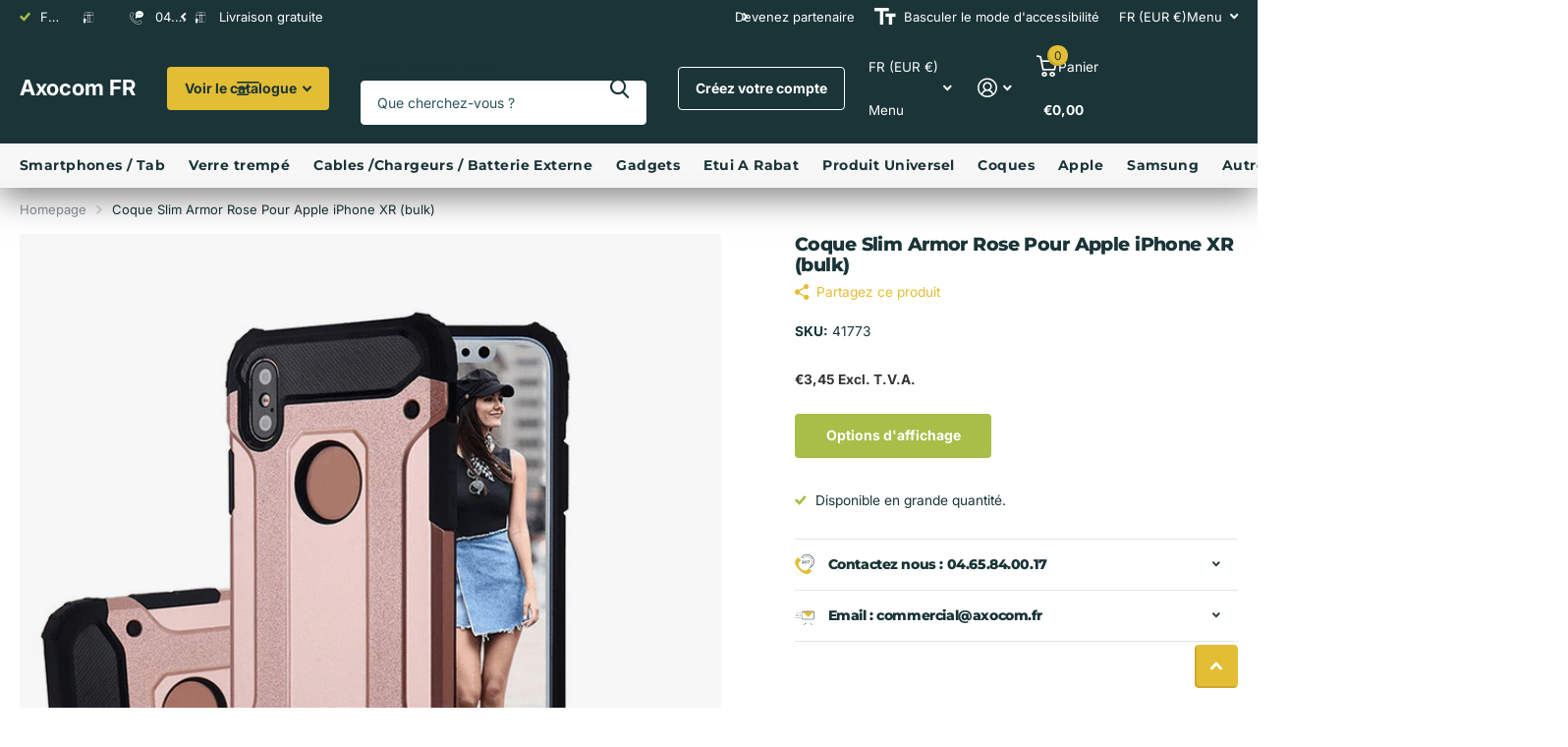

--- FILE ---
content_type: text/html; charset=utf-8
request_url: https://axocom.fr/products/coque-slim-armor-rose-pour-apple-iphone-xr-bulk-2
body_size: 98848
content:










    
    
    
    
    
    



















<!doctype html>
<html
  lang="fr"
  data-theme="xtra"
  dir="ltr"
  class="no-js  no-hyph"
>
  <head>

<link href="//axocom.fr/cdn/shop/t/18/assets/tiny.content.min.css?v=5211" rel="stylesheet" type="text/css" media="all" />

<link href="//axocom.fr/cdn/shop/t/18/assets/bss-hide-variant.css?v=99000514056638937031765362090" rel="stylesheet" type="text/css" media="all" />
    <meta charset="utf-8">
    <meta http-equiv="x-ua-compatible" content="ie=edge">
    <title>
      Coque Slim Armor Rose Pour Apple iPhone XR (bulk)
       &ndash; Axocom FR
    </title><meta name="description" content="Coque semi rigide de Haute qualité qui aide à prolonger le cycle de vie de votre smartphone Apporte une protection supplémentaire contre les chocs et chutes tout en renforcant le design de votre smartphone. La finition brillante antidérapante offre une prise confortable et sûr pour éviter les chutes accidentels (couvre"><meta name="theme-color" content="">
    <meta name="MobileOptimized" content="320">
    <meta name="HandheldFriendly" content="true">
    <meta
      name="viewport"
      content="width=device-width, initial-scale=1, minimum-scale=1, maximum-scale=5, viewport-fit=cover, shrink-to-fit=no"
    >
    <meta name="format-detection" content="telephone=no">
    <meta name="msapplication-config" content="//axocom.fr/cdn/shop/t/18/assets/browserconfig.xml?v=52024572095365081671758727594">
    <link rel="canonical" href="https://axocom.fr/products/coque-slim-armor-rose-pour-apple-iphone-xr-bulk-2">
    <link rel="preconnect" href="https://fonts.shopifycdn.com" crossorigin><link rel="preload" as="style" href="//axocom.fr/cdn/shop/t/18/assets/screen.css?v=99347756869468343791758727596">
    <link rel="preload" as="style" href="//axocom.fr/cdn/shop/t/18/assets/theme-xtra.css?v=93573482502964324901758727596">
    <link rel="preload" as="style" href="//axocom.fr/cdn/shop/t/18/assets/screen-settings.css?v=130578429266444273411765203172">
    
    <link rel="preload" as="font" href="//axocom.fr/cdn/fonts/montserrat/montserrat_n8.853056e398b4dadf6838423edb7abaa02f651554.woff2" type="font/woff2" crossorigin>
    <link rel="preload" as="font" href="//axocom.fr/cdn/fonts/inter/inter_n4.b2a3f24c19b4de56e8871f609e73ca7f6d2e2bb9.woff2" type="font/woff2" crossorigin>
<link rel="preload" as="font" href="//axocom.fr/cdn/shop/t/18/assets/xtra.woff2?v=74598006880499421301758727596" crossorigin>
    <link href="//axocom.fr/cdn/shop/t/18/assets/screen.css?v=99347756869468343791758727596" rel="stylesheet" type="text/css" media="screen" />
    <link href="//axocom.fr/cdn/shop/t/18/assets/theme-xtra.css?v=93573482502964324901758727596" rel="stylesheet" type="text/css" media="screen" />
    <link href="//axocom.fr/cdn/shop/t/18/assets/screen-settings.css?v=130578429266444273411765203172" rel="stylesheet" type="text/css" media="screen" />
    <noscript><link rel="stylesheet" href="//axocom.fr/cdn/shop/t/18/assets/async-menu.css?v=13339532732330542601758727594"></noscript><link href="//axocom.fr/cdn/shop/t/18/assets/page-product.css?v=157979144432134278971758727595" rel="stylesheet" type="text/css" media="screen" />

<script>
      document.documentElement.classList.remove('no-js');
      document.documentElement.classList.add('js');
    </script>
    <meta name="msapplication-config" content="//axocom.fr/cdn/shop/t/18/assets/browserconfig.xml?v=52024572095365081671758727594">
<meta property="og:title" content="Coque Slim Armor Rose Pour Apple iPhone XR (bulk)">
<meta property="og:type" content="product">
<meta property="og:description" content="Coque semi rigide de Haute qualité qui aide à prolonger le cycle de vie de votre smartphone Apporte une protection supplémentaire contre les chocs et chutes tout en renforcant le design de votre smartphone. La finition brillante antidérapante offre une prise confortable et sûr pour éviter les chutes accidentels (couvre">
<meta property="og:site_name" content="Axocom FR">
<meta property="og:url" content="https://axocom.fr/products/coque-slim-armor-rose-pour-apple-iphone-xr-bulk-2">

  
  <meta property="product:price:amount" content="€3,45">
  <meta property="og:price:amount" content="€3,45">
  <meta property="og:price:currency" content="EUR">
  <meta property="og:availability" content="instock" />

<meta property="og:image" content="//axocom.fr/cdn/shop/products/wer_2ccbfbf7-f952-4b81-bbfd-096e0e38e4f0.png?crop=center&height=500&v=1701989879&width=600">

<meta name="twitter:title" content="Coque Slim Armor Rose Pour Apple iPhone XR (bulk)">
<meta name="twitter:description" content="Coque semi rigide de Haute qualité qui aide à prolonger le cycle de vie de votre smartphone Apporte une protection supplémentaire contre les chocs et chutes tout en renforcant le design de votre smartphone. La finition brillante antidérapante offre une prise confortable et sûr pour éviter les chutes accidentels (couvre">
<meta name="twitter:site" content="Axocom FR">

<meta property="twitter:image" content="//axocom.fr/cdn/shop/products/wer_2ccbfbf7-f952-4b81-bbfd-096e0e38e4f0.png?crop=center&height=500&v=1701989879&width=600">
<script type="application/ld+json">
  [
      {
        "@context": "http://schema.org",
        "@type": "Product",
        "name": "Coque Slim Armor Rose Pour Apple iPhone XR (bulk)",
        "url": "https://axocom.fr/products/coque-slim-armor-rose-pour-apple-iphone-xr-bulk-2","brand": { "@type": "Brand", "name": "Axocom FR" },"description": "Coque semi rigide de Haute qualité qui aide à prolonger le cycle de vie de votre smartphone\nApporte une protection supplémentaire contre les chocs et chutes tout en renforcant le design de votre smartphone.\nLa finition brillante antidérapante offre une prise confortable et sûr pour éviter les chutes accidentels (couvre chaque coin de votre téléphone).\nAccès facile à tous les ports.\nhttps:\/\/www.youtube.com\/watch?v=rGlNt5QKAGQ\u0026amp;amp;feature=youtu.be","image": "//axocom.fr/cdn/shop/products/wer_2ccbfbf7-f952-4b81-bbfd-096e0e38e4f0.png?crop=center&height=500&v=1701989879&width=600","gtin8": "","sku": "41773","offers": {
          "@type": "Offer",
          "price": "3.45",
          "url": "https://axocom.fr/products/coque-slim-armor-rose-pour-apple-iphone-xr-bulk-2",
          "priceValidUntil": "2027-01-31",
          "priceCurrency": "EUR",
            "availability": "https://schema.org/InStock",
            "inventoryLevel": "100"}
        
      },
    {
      "@context": "http://schema.org/",
      "@type": "Organization",
      "url": "https://axocom.fr/products/coque-slim-armor-rose-pour-apple-iphone-xr-bulk-2",
      "name": "Axocom FR",
      "legalName": "Axocom FR",
      "description": "Coque semi rigide de Haute qualité qui aide à prolonger le cycle de vie de votre smartphone Apporte une protection supplémentaire contre les chocs et chutes tout en renforcant le design de votre smartphone. La finition brillante antidérapante offre une prise confortable et sûr pour éviter les chutes accidentels (couvre","contactPoint": {
        "@type": "ContactPoint",
        "contactType": "Customer service",
        "telephone": "(0)4.65.84.00.17"
      },
      "address": {
        "@type": "PostalAddress",
        "streetAddress": "capitol industrial park, CAPITOL WAY",
        "addressLocality": "London",
        "postalCode": "NW9 0EQ",
        "addressCountry": "GB"
      }
    },
    {
      "@context": "http://schema.org",
      "@type": "WebSite",
      "url": "https://axocom.fr/products/coque-slim-armor-rose-pour-apple-iphone-xr-bulk-2",
      "name": "Axocom FR",
      "description": "Coque semi rigide de Haute qualité qui aide à prolonger le cycle de vie de votre smartphone Apporte une protection supplémentaire contre les chocs et chutes tout en renforcant le design de votre smartphone. La finition brillante antidérapante offre une prise confortable et sûr pour éviter les chutes accidentels (couvre",
      "author": [
        {
          "@type": "Organization",
          "url": "https://www.someoneyouknow.online",
          "name": "Someoneyouknow",
          "address": {
            "@type": "PostalAddress",
            "streetAddress": "Wilhelminaplein 25",
            "addressLocality": "Eindhoven",
            "addressRegion": "NB",
            "postalCode": "5611 HG",
            "addressCountry": "NL"
          }
        }
      ]
    }
  ]
</script>

    <script>window.performance && window.performance.mark && window.performance.mark('shopify.content_for_header.start');</script><meta name="google-site-verification" content="cpZj5uy7wFWpCa1Zo0ZO1pdbKzDsiNXRNIfYS18rLOY">
<meta id="shopify-digital-wallet" name="shopify-digital-wallet" content="/66828009719/digital_wallets/dialog">
<link rel="alternate" type="application/json+oembed" href="https://axocom.fr/products/coque-slim-armor-rose-pour-apple-iphone-xr-bulk-2.oembed">
<script async="async" src="/checkouts/internal/preloads.js?locale=fr-FR"></script>
<script id="shopify-features" type="application/json">{"accessToken":"aac594fcd2479a434233e2c822db6fb7","betas":["rich-media-storefront-analytics"],"domain":"axocom.fr","predictiveSearch":true,"shopId":66828009719,"locale":"fr"}</script>
<script>var Shopify = Shopify || {};
Shopify.shop = "axocom-fr.myshopify.com";
Shopify.locale = "fr";
Shopify.currency = {"active":"EUR","rate":"1.0"};
Shopify.country = "FR";
Shopify.theme = {"name":"Vault","id":183808196985,"schema_name":"Xtra","schema_version":"6.2.0","theme_store_id":1609,"role":"main"};
Shopify.theme.handle = "null";
Shopify.theme.style = {"id":null,"handle":null};
Shopify.cdnHost = "axocom.fr/cdn";
Shopify.routes = Shopify.routes || {};
Shopify.routes.root = "/";</script>
<script type="module">!function(o){(o.Shopify=o.Shopify||{}).modules=!0}(window);</script>
<script>!function(o){function n(){var o=[];function n(){o.push(Array.prototype.slice.apply(arguments))}return n.q=o,n}var t=o.Shopify=o.Shopify||{};t.loadFeatures=n(),t.autoloadFeatures=n()}(window);</script>
<script id="shop-js-analytics" type="application/json">{"pageType":"product"}</script>
<script defer="defer" async type="module" src="//axocom.fr/cdn/shopifycloud/shop-js/modules/v2/client.init-shop-cart-sync_Lpn8ZOi5.fr.esm.js"></script>
<script defer="defer" async type="module" src="//axocom.fr/cdn/shopifycloud/shop-js/modules/v2/chunk.common_X4Hu3kma.esm.js"></script>
<script defer="defer" async type="module" src="//axocom.fr/cdn/shopifycloud/shop-js/modules/v2/chunk.modal_BV0V5IrV.esm.js"></script>
<script type="module">
  await import("//axocom.fr/cdn/shopifycloud/shop-js/modules/v2/client.init-shop-cart-sync_Lpn8ZOi5.fr.esm.js");
await import("//axocom.fr/cdn/shopifycloud/shop-js/modules/v2/chunk.common_X4Hu3kma.esm.js");
await import("//axocom.fr/cdn/shopifycloud/shop-js/modules/v2/chunk.modal_BV0V5IrV.esm.js");

  window.Shopify.SignInWithShop?.initShopCartSync?.({"fedCMEnabled":true,"windoidEnabled":true});

</script>
<script>(function() {
  var isLoaded = false;
  function asyncLoad() {
    if (isLoaded) return;
    isLoaded = true;
    var urls = ["https:\/\/cdn-bundler.nice-team.net\/app\/js\/bundler.js?shop=axocom-fr.myshopify.com","https:\/\/tools.luckyorange.com\/core\/lo.js?site-id=b79461b9\u0026shop=axocom-fr.myshopify.com"];
    for (var i = 0; i < urls.length; i++) {
      var s = document.createElement('script');
      s.type = 'text/javascript';
      s.async = true;
      s.src = urls[i];
      var x = document.getElementsByTagName('script')[0];
      x.parentNode.insertBefore(s, x);
    }
  };
  if(window.attachEvent) {
    window.attachEvent('onload', asyncLoad);
  } else {
    window.addEventListener('load', asyncLoad, false);
  }
})();</script>
<script id="__st">var __st={"a":66828009719,"offset":3600,"reqid":"17dcbc2a-bf1f-49a5-97bb-ff0979acc5a8-1769805016","pageurl":"axocom.fr\/products\/coque-slim-armor-rose-pour-apple-iphone-xr-bulk-2","u":"a50c0f6cfb2f","p":"product","rtyp":"product","rid":8051168805111};</script>
<script>window.ShopifyPaypalV4VisibilityTracking = true;</script>
<script id="captcha-bootstrap">!function(){'use strict';const t='contact',e='account',n='new_comment',o=[[t,t],['blogs',n],['comments',n],[t,'customer']],c=[[e,'customer_login'],[e,'guest_login'],[e,'recover_customer_password'],[e,'create_customer']],r=t=>t.map((([t,e])=>`form[action*='/${t}']:not([data-nocaptcha='true']) input[name='form_type'][value='${e}']`)).join(','),a=t=>()=>t?[...document.querySelectorAll(t)].map((t=>t.form)):[];function s(){const t=[...o],e=r(t);return a(e)}const i='password',u='form_key',d=['recaptcha-v3-token','g-recaptcha-response','h-captcha-response',i],f=()=>{try{return window.sessionStorage}catch{return}},m='__shopify_v',_=t=>t.elements[u];function p(t,e,n=!1){try{const o=window.sessionStorage,c=JSON.parse(o.getItem(e)),{data:r}=function(t){const{data:e,action:n}=t;return t[m]||n?{data:e,action:n}:{data:t,action:n}}(c);for(const[e,n]of Object.entries(r))t.elements[e]&&(t.elements[e].value=n);n&&o.removeItem(e)}catch(o){console.error('form repopulation failed',{error:o})}}const l='form_type',E='cptcha';function T(t){t.dataset[E]=!0}const w=window,h=w.document,L='Shopify',v='ce_forms',y='captcha';let A=!1;((t,e)=>{const n=(g='f06e6c50-85a8-45c8-87d0-21a2b65856fe',I='https://cdn.shopify.com/shopifycloud/storefront-forms-hcaptcha/ce_storefront_forms_captcha_hcaptcha.v1.5.2.iife.js',D={infoText:'Protégé par hCaptcha',privacyText:'Confidentialité',termsText:'Conditions'},(t,e,n)=>{const o=w[L][v],c=o.bindForm;if(c)return c(t,g,e,D).then(n);var r;o.q.push([[t,g,e,D],n]),r=I,A||(h.body.append(Object.assign(h.createElement('script'),{id:'captcha-provider',async:!0,src:r})),A=!0)});var g,I,D;w[L]=w[L]||{},w[L][v]=w[L][v]||{},w[L][v].q=[],w[L][y]=w[L][y]||{},w[L][y].protect=function(t,e){n(t,void 0,e),T(t)},Object.freeze(w[L][y]),function(t,e,n,w,h,L){const[v,y,A,g]=function(t,e,n){const i=e?o:[],u=t?c:[],d=[...i,...u],f=r(d),m=r(i),_=r(d.filter((([t,e])=>n.includes(e))));return[a(f),a(m),a(_),s()]}(w,h,L),I=t=>{const e=t.target;return e instanceof HTMLFormElement?e:e&&e.form},D=t=>v().includes(t);t.addEventListener('submit',(t=>{const e=I(t);if(!e)return;const n=D(e)&&!e.dataset.hcaptchaBound&&!e.dataset.recaptchaBound,o=_(e),c=g().includes(e)&&(!o||!o.value);(n||c)&&t.preventDefault(),c&&!n&&(function(t){try{if(!f())return;!function(t){const e=f();if(!e)return;const n=_(t);if(!n)return;const o=n.value;o&&e.removeItem(o)}(t);const e=Array.from(Array(32),(()=>Math.random().toString(36)[2])).join('');!function(t,e){_(t)||t.append(Object.assign(document.createElement('input'),{type:'hidden',name:u})),t.elements[u].value=e}(t,e),function(t,e){const n=f();if(!n)return;const o=[...t.querySelectorAll(`input[type='${i}']`)].map((({name:t})=>t)),c=[...d,...o],r={};for(const[a,s]of new FormData(t).entries())c.includes(a)||(r[a]=s);n.setItem(e,JSON.stringify({[m]:1,action:t.action,data:r}))}(t,e)}catch(e){console.error('failed to persist form',e)}}(e),e.submit())}));const S=(t,e)=>{t&&!t.dataset[E]&&(n(t,e.some((e=>e===t))),T(t))};for(const o of['focusin','change'])t.addEventListener(o,(t=>{const e=I(t);D(e)&&S(e,y())}));const B=e.get('form_key'),M=e.get(l),P=B&&M;t.addEventListener('DOMContentLoaded',(()=>{const t=y();if(P)for(const e of t)e.elements[l].value===M&&p(e,B);[...new Set([...A(),...v().filter((t=>'true'===t.dataset.shopifyCaptcha))])].forEach((e=>S(e,t)))}))}(h,new URLSearchParams(w.location.search),n,t,e,['guest_login'])})(!0,!0)}();</script>
<script integrity="sha256-4kQ18oKyAcykRKYeNunJcIwy7WH5gtpwJnB7kiuLZ1E=" data-source-attribution="shopify.loadfeatures" defer="defer" src="//axocom.fr/cdn/shopifycloud/storefront/assets/storefront/load_feature-a0a9edcb.js" crossorigin="anonymous"></script>
<script data-source-attribution="shopify.dynamic_checkout.dynamic.init">var Shopify=Shopify||{};Shopify.PaymentButton=Shopify.PaymentButton||{isStorefrontPortableWallets:!0,init:function(){window.Shopify.PaymentButton.init=function(){};var t=document.createElement("script");t.src="https://axocom.fr/cdn/shopifycloud/portable-wallets/latest/portable-wallets.fr.js",t.type="module",document.head.appendChild(t)}};
</script>
<script data-source-attribution="shopify.dynamic_checkout.buyer_consent">
  function portableWalletsHideBuyerConsent(e){var t=document.getElementById("shopify-buyer-consent"),n=document.getElementById("shopify-subscription-policy-button");t&&n&&(t.classList.add("hidden"),t.setAttribute("aria-hidden","true"),n.removeEventListener("click",e))}function portableWalletsShowBuyerConsent(e){var t=document.getElementById("shopify-buyer-consent"),n=document.getElementById("shopify-subscription-policy-button");t&&n&&(t.classList.remove("hidden"),t.removeAttribute("aria-hidden"),n.addEventListener("click",e))}window.Shopify?.PaymentButton&&(window.Shopify.PaymentButton.hideBuyerConsent=portableWalletsHideBuyerConsent,window.Shopify.PaymentButton.showBuyerConsent=portableWalletsShowBuyerConsent);
</script>
<script data-source-attribution="shopify.dynamic_checkout.cart.bootstrap">document.addEventListener("DOMContentLoaded",(function(){function t(){return document.querySelector("shopify-accelerated-checkout-cart, shopify-accelerated-checkout")}if(t())Shopify.PaymentButton.init();else{new MutationObserver((function(e,n){t()&&(Shopify.PaymentButton.init(),n.disconnect())})).observe(document.body,{childList:!0,subtree:!0})}}));
</script>
<script id='scb4127' type='text/javascript' async='' src='https://axocom.fr/cdn/shopifycloud/privacy-banner/storefront-banner.js'></script><link id="shopify-accelerated-checkout-styles" rel="stylesheet" media="screen" href="https://axocom.fr/cdn/shopifycloud/portable-wallets/latest/accelerated-checkout-backwards-compat.css" crossorigin="anonymous">
<style id="shopify-accelerated-checkout-cart">
        #shopify-buyer-consent {
  margin-top: 1em;
  display: inline-block;
  width: 100%;
}

#shopify-buyer-consent.hidden {
  display: none;
}

#shopify-subscription-policy-button {
  background: none;
  border: none;
  padding: 0;
  text-decoration: underline;
  font-size: inherit;
  cursor: pointer;
}

#shopify-subscription-policy-button::before {
  box-shadow: none;
}

      </style>

<script>window.performance && window.performance.mark && window.performance.mark('shopify.content_for_header.end');</script>
    
    <style data-shopify>
      :root {
      	--scheme-1:                      #ffffff;
      	--scheme-1_solid:                #ffffff;
      	--scheme-1_bg:                   var(--scheme-1);
      	--scheme-1_bg_dark:              var(--scheme-1_bg);
      	--scheme-1_bg_var:               var(--scheme-1_bg_dark);
      	--scheme-1_bg_secondary:         #f2f2f2;
      	--scheme-1_fg:                   #1a3437;
      	--scheme-1_fg_sat:               #dfeef0;
      	--scheme-1_title:                #1a3437;
      	--scheme-1_title_solid:          #1a3437;

      	--scheme-1_primary_btn_bg:       #e3bd33;
      	--scheme-1_primary_btn_bg_dark:  #d5ad1d;
      	--scheme-1_primary_btn_fg:       #ffffff;
      	--scheme-1_secondary_btn_bg:     #1a3437;
      	--scheme-1_secondary_btn_bg_dark:#0f1d1f;
      	--scheme-1_secondary_btn_fg:     #ffffff;
      	--scheme-1_tertiary_btn_bg:      #378cde;
      	--scheme-1_tertiary_btn_bg_dark: #227acf;
      	--scheme-1_tertiary_btn_fg:      #ffffff;
      	--scheme-1_btn_bg:       		var(--scheme-1_primary_btn_bg);
      	--scheme-1_btn_bg_dark:  		var(--scheme-1_primary_btn_bg_dark);
      	--scheme-1_btn_fg:       		var(--scheme-1_primary_btn_fg);
      	--scheme-1_bd:                   #e4e4e4;
      	--scheme-1_input_bg:             #ffffff;
      	--scheme-1_input_fg:             #1a3437;
      	--scheme-1_input_pl:             #2a555a;
      	--scheme-1_accent:               #e3bd33;
      	--scheme-1_accent_gradient:      linear-gradient(320deg, rgba(232, 74, 147, 1) 4%, rgba(239, 179, 76, 1) 100%);
      	
      	--scheme-1_fg_brightness: 0; 
      	
      		--primary_text_rgba:  				rgb(26, 52, 55);
      		--body_bg:            				var(--scheme-1_bg);
      	
      	}select, .bv_atual, #root #content .f8sr select,
      	[class*="palette-scheme-1"] select,
      	[class*="palette-scheme-1"] .bv_atual,
      	#root #content [class*="palette-scheme-1"] .f8sr select {
      	background-image: url("data:image/svg+xml,%3Csvg xmlns='http://www.w3.org/2000/svg' xml:space='preserve' style='enable-background:new 0 0 12.7 7.7' viewBox='0 0 12.7 7.7' fill='%231a3437'%3E%3Cpath d='M.3.2c.4-.3.9-.3 1.2.1l4.7 5.3 5-5.3c.3-.3.9-.4 1.2 0 .3.3.4.9 0 1.2l-5.7 6c-.1.1-.3.2-.5.2s-.5-.1-.6-.3l-5.3-6C-.1 1.1-.1.5.3.2z'/%3E%3C/svg%3E");
      	}
      	
      		#root input[type="date"], #root .datepicker-input { background-image: url("data:image/svg+xml,%3Csvg xmlns='http://www.w3.org/2000/svg' xml:space='preserve' style='enable-background:new 0 0 14 16' viewBox='0 0 14 16' fill='%231a3437'%3E%3Cpath d='M12.3 2H11V.8c0-.5-.3-.8-.7-.8s-.8.3-.8.8V2h-5V.8c0-.5-.3-.8-.7-.8S3 .3 3 .8V2H1.8C.8 2 0 2.8 0 3.8v10.5c0 1 .8 1.8 1.8 1.8h10.5c1 0 1.8-.8 1.8-1.8V3.8c-.1-1-.9-1.8-1.8-1.8zm.2 12.3c0 .1-.1.3-.3.3H1.8c-.1 0-.3-.1-.3-.3V7.5h11v6.8zm0-8.3h-11V3.8c0-.1.1-.3.3-.3h10.5c.1 0 .3.1.3.3V6z'/%3E%3C/svg%3E"); }
      	
      	select:focus, #root #content .f8sr select:focus,
      	[class*="palette-scheme-1"] select:focus,
      	#root #content [class*="palette-scheme-1"] .f8sr select:focus {
      	background-image: url("data:image/svg+xml,%3Csvg xmlns='http://www.w3.org/2000/svg' xml:space='preserve' style='enable-background:new 0 0 12.7 7.7' viewBox='0 0 12.7 7.7' fill='%231a3437'%3E%3Cpath d='M12.4 7.5c-.4.3-.9.3-1.2-.1L6.5 2.1l-5 5.3c-.3.3-.9.4-1.2 0-.3-.3-.4-.9 0-1.2L6 .2c.1-.1.3-.2.5-.2.3 0 .5.1.6.3l5.3 6c.4.3.4.9 0 1.2z'/%3E%3C/svg%3E");
      	}
      	:root, [class*="palette-scheme-1"], [data-active-content*="scheme-1"] {
      	--primary_bg:             var(--scheme-1_bg);
      	--bg_secondary:           var(--scheme-1_bg_secondary);
      	--primary_text:           var(--scheme-1_fg);
      	--primary_text_h:         var(--scheme-1_title);
      	--headings_text:          var(--primary_text_h);
      	--headings_text_solid:    var(--scheme-1_title_solid);
      	--primary_bg_btn:         var(--scheme-1_primary_btn_bg);
      	--primary_bg_btn_dark:    var(--scheme-1_primary_btn_bg_dark);
      	--primary_btn_text:       var(--scheme-1_primary_btn_fg);
      	--secondary_bg_btn:       var(--scheme-1_secondary_btn_bg);
      	--secondary_bg_btn_dark:  var(--scheme-1_secondary_btn_bg_dark);
      	--secondary_btn_text:     var(--scheme-1_secondary_btn_fg);
      	--tertiary_bg_btn:        var(--scheme-1_tertiary_btn_bg);
      	--tertiary_bg_btn_dark:   var(--scheme-1_tertiary_btn_bg_dark);
      	--tertiary_btn_text:      var(--scheme-1_tertiary_btn_fg);
      	--custom_input_bg:        var(--scheme-1_input_bg);
      	--custom_input_fg:        var(--scheme-1_input_fg);
      	--custom_input_pl:        var(--scheme-1_input_pl);
      	--custom_input_bd:        var(--scheme-1_bd);
      	--custom_bd:              var(--custom_input_bd);
      	--secondary_bg: 		  var(--primary_bg_btn);
      	--accent:                 var(--scheme-1_accent);
      	--accent_gradient:        var(--scheme-1_accent_gradient);
      	--primary_text_brightness:var(--scheme-1_fg_brightness);
      	}
      	
      :root {
      	--scheme-2:                      #1a3437;
      	--scheme-2_solid:                #1a3437;
      	--scheme-2_bg:                   var(--scheme-2);
      	--scheme-2_bg_dark:              #172d30;
      	--scheme-2_bg_var:               var(--scheme-2_bg_dark);
      	--scheme-2_bg_secondary:         #8a8a9e;
      	--scheme-2_fg:                   #ffffff;
      	--scheme-2_fg_sat:               #ffffff;
      	--scheme-2_title:                #ffffff;
      	--scheme-2_title_solid:          #ffffff;

      	--scheme-2_primary_btn_bg:       #ffffff;
      	--scheme-2_primary_btn_bg_dark:  #ededed;
      	--scheme-2_primary_btn_fg:       #1a3437;
      	--scheme-2_secondary_btn_bg:     #e3bd33;
      	--scheme-2_secondary_btn_bg_dark:#d5ad1d;
      	--scheme-2_secondary_btn_fg:     #1a3437;
      	--scheme-2_tertiary_btn_bg:      #a7be48;
      	--scheme-2_tertiary_btn_bg_dark: #92a73b;
      	--scheme-2_tertiary_btn_fg:      #ffffff;
      	--scheme-2_btn_bg:       		var(--scheme-2_primary_btn_bg);
      	--scheme-2_btn_bg_dark:  		var(--scheme-2_primary_btn_bg_dark);
      	--scheme-2_btn_fg:       		var(--scheme-2_primary_btn_fg);
      	--scheme-2_bd:                   #fafafa;
      	--scheme-2_input_bg:             #ffffff;
      	--scheme-2_input_fg:             #1a3437;
      	--scheme-2_input_pl:             #2a555a;
      	--scheme-2_accent:               #ffe271;
      	--scheme-2_accent_gradient:      #ffe271;
      	
      	--scheme-2_fg_brightness: 1; 
      	
      	}
      	[class*="palette-scheme-2"] select,
      	[class*="palette-scheme-2"] .bv_atual,
      	#root #content [class*="palette-scheme-2"] .f8sr select {
      	background-image: url("data:image/svg+xml,%3Csvg xmlns='http://www.w3.org/2000/svg' xml:space='preserve' style='enable-background:new 0 0 12.7 7.7' viewBox='0 0 12.7 7.7' fill='%231a3437'%3E%3Cpath d='M.3.2c.4-.3.9-.3 1.2.1l4.7 5.3 5-5.3c.3-.3.9-.4 1.2 0 .3.3.4.9 0 1.2l-5.7 6c-.1.1-.3.2-.5.2s-.5-.1-.6-.3l-5.3-6C-.1 1.1-.1.5.3.2z'/%3E%3C/svg%3E");
      	}
      	
      	
      	[class*="palette-scheme-2"] select:focus,
      	#root #content [class*="palette-scheme-2"] .f8sr select:focus {
      	background-image: url("data:image/svg+xml,%3Csvg xmlns='http://www.w3.org/2000/svg' xml:space='preserve' style='enable-background:new 0 0 12.7 7.7' viewBox='0 0 12.7 7.7' fill='%231a3437'%3E%3Cpath d='M12.4 7.5c-.4.3-.9.3-1.2-.1L6.5 2.1l-5 5.3c-.3.3-.9.4-1.2 0-.3-.3-.4-.9 0-1.2L6 .2c.1-.1.3-.2.5-.2.3 0 .5.1.6.3l5.3 6c.4.3.4.9 0 1.2z'/%3E%3C/svg%3E");
      	}
      	[class*="palette-scheme-2"], [data-active-content*="scheme-2"] {
      	--primary_bg:             var(--scheme-2_bg);
      	--bg_secondary:           var(--scheme-2_bg_secondary);
      	--primary_text:           var(--scheme-2_fg);
      	--primary_text_h:         var(--scheme-2_title);
      	--headings_text:          var(--primary_text_h);
      	--headings_text_solid:    var(--scheme-2_title_solid);
      	--primary_bg_btn:         var(--scheme-2_primary_btn_bg);
      	--primary_bg_btn_dark:    var(--scheme-2_primary_btn_bg_dark);
      	--primary_btn_text:       var(--scheme-2_primary_btn_fg);
      	--secondary_bg_btn:       var(--scheme-2_secondary_btn_bg);
      	--secondary_bg_btn_dark:  var(--scheme-2_secondary_btn_bg_dark);
      	--secondary_btn_text:     var(--scheme-2_secondary_btn_fg);
      	--tertiary_bg_btn:        var(--scheme-2_tertiary_btn_bg);
      	--tertiary_bg_btn_dark:   var(--scheme-2_tertiary_btn_bg_dark);
      	--tertiary_btn_text:      var(--scheme-2_tertiary_btn_fg);
      	--custom_input_bg:        var(--scheme-2_input_bg);
      	--custom_input_fg:        var(--scheme-2_input_fg);
      	--custom_input_pl:        var(--scheme-2_input_pl);
      	--custom_input_bd:        var(--scheme-2_bd);
      	--custom_bd:              var(--custom_input_bd);
      	--secondary_bg: 		  var(--primary_bg_btn);
      	--accent:                 var(--scheme-2_accent);
      	--accent_gradient:        var(--scheme-2_accent_gradient);
      	--primary_text_brightness:var(--scheme-2_fg_brightness);
      	}
      	
      :root {
      	--scheme-3:                      linear-gradient(180deg, rgba(247, 247, 247, 1) 68%, rgba(243, 243, 243, 1) 99%);
      	--scheme-3_solid:                #efefef;
      	--scheme-3_bg:                   var(--scheme-3);
      	--scheme-3_bg_dark:              #eaeaea;
      	--scheme-3_bg_var:               var(--scheme-3_bg_dark);
      	--scheme-3_bg_secondary:         #ffffff;
      	--scheme-3_fg:                   #1a3437;
      	--scheme-3_fg_sat:               #dfeef0;
      	--scheme-3_title:                #1a3437;
      	--scheme-3_title_solid:          #1a3437;

      	--scheme-3_primary_btn_bg:       #1a3437;
      	--scheme-3_primary_btn_bg_dark:  #0f1d1f;
      	--scheme-3_primary_btn_fg:       #ffffff;
      	--scheme-3_secondary_btn_bg:     #e3bd33;
      	--scheme-3_secondary_btn_bg_dark:#d5ad1d;
      	--scheme-3_secondary_btn_fg:     #ffffff;
      	--scheme-3_tertiary_btn_bg:      #e6e6e6;
      	--scheme-3_tertiary_btn_bg_dark: #d4d4d4;
      	--scheme-3_tertiary_btn_fg:      #1a3437;
      	--scheme-3_btn_bg:       		var(--scheme-3_primary_btn_bg);
      	--scheme-3_btn_bg_dark:  		var(--scheme-3_primary_btn_bg_dark);
      	--scheme-3_btn_fg:       		var(--scheme-3_primary_btn_fg);
      	--scheme-3_bd:                   #fafafa;
      	--scheme-3_input_bg:             #ffffff;
      	--scheme-3_input_fg:             #1a3437;
      	--scheme-3_input_pl:             #2a555a;
      	--scheme-3_accent:               #e3bd33;
      	--scheme-3_accent_gradient:      #e3bd33;
      	
      	--scheme-3_fg_brightness: 0; 
      	
      	}
      	[class*="palette-scheme-3"] select,
      	[class*="palette-scheme-3"] .bv_atual,
      	#root #content [class*="palette-scheme-3"] .f8sr select {
      	background-image: url("data:image/svg+xml,%3Csvg xmlns='http://www.w3.org/2000/svg' xml:space='preserve' style='enable-background:new 0 0 12.7 7.7' viewBox='0 0 12.7 7.7' fill='%231a3437'%3E%3Cpath d='M.3.2c.4-.3.9-.3 1.2.1l4.7 5.3 5-5.3c.3-.3.9-.4 1.2 0 .3.3.4.9 0 1.2l-5.7 6c-.1.1-.3.2-.5.2s-.5-.1-.6-.3l-5.3-6C-.1 1.1-.1.5.3.2z'/%3E%3C/svg%3E");
      	}
      	
      	
      	[class*="palette-scheme-3"] select:focus,
      	#root #content [class*="palette-scheme-3"] .f8sr select:focus {
      	background-image: url("data:image/svg+xml,%3Csvg xmlns='http://www.w3.org/2000/svg' xml:space='preserve' style='enable-background:new 0 0 12.7 7.7' viewBox='0 0 12.7 7.7' fill='%231a3437'%3E%3Cpath d='M12.4 7.5c-.4.3-.9.3-1.2-.1L6.5 2.1l-5 5.3c-.3.3-.9.4-1.2 0-.3-.3-.4-.9 0-1.2L6 .2c.1-.1.3-.2.5-.2.3 0 .5.1.6.3l5.3 6c.4.3.4.9 0 1.2z'/%3E%3C/svg%3E");
      	}
      	[class*="palette-scheme-3"], [data-active-content*="scheme-3"] {
      	--primary_bg:             var(--scheme-3_bg);
      	--bg_secondary:           var(--scheme-3_bg_secondary);
      	--primary_text:           var(--scheme-3_fg);
      	--primary_text_h:         var(--scheme-3_title);
      	--headings_text:          var(--primary_text_h);
      	--headings_text_solid:    var(--scheme-3_title_solid);
      	--primary_bg_btn:         var(--scheme-3_primary_btn_bg);
      	--primary_bg_btn_dark:    var(--scheme-3_primary_btn_bg_dark);
      	--primary_btn_text:       var(--scheme-3_primary_btn_fg);
      	--secondary_bg_btn:       var(--scheme-3_secondary_btn_bg);
      	--secondary_bg_btn_dark:  var(--scheme-3_secondary_btn_bg_dark);
      	--secondary_btn_text:     var(--scheme-3_secondary_btn_fg);
      	--tertiary_bg_btn:        var(--scheme-3_tertiary_btn_bg);
      	--tertiary_bg_btn_dark:   var(--scheme-3_tertiary_btn_bg_dark);
      	--tertiary_btn_text:      var(--scheme-3_tertiary_btn_fg);
      	--custom_input_bg:        var(--scheme-3_input_bg);
      	--custom_input_fg:        var(--scheme-3_input_fg);
      	--custom_input_pl:        var(--scheme-3_input_pl);
      	--custom_input_bd:        var(--scheme-3_bd);
      	--custom_bd:              var(--custom_input_bd);
      	--secondary_bg: 		  var(--primary_bg_btn);
      	--accent:                 var(--scheme-3_accent);
      	--accent_gradient:        var(--scheme-3_accent_gradient);
      	--primary_text_brightness:var(--scheme-3_fg_brightness);
      	}
      	
      :root {
      	--scheme-4:                      #e3bd33;
      	--scheme-4_solid:                #e3bd33;
      	--scheme-4_bg:                   var(--scheme-4);
      	--scheme-4_bg_dark:              #e2ba2a;
      	--scheme-4_bg_var:               var(--scheme-4_bg_dark);
      	--scheme-4_bg_secondary:         #f4f4f4;
      	--scheme-4_fg:                   #ffffff;
      	--scheme-4_fg_sat:               #ffffff;
      	--scheme-4_title:                #ffffff;
      	--scheme-4_title_solid:          #ffffff;

      	--scheme-4_primary_btn_bg:       #ffffff;
      	--scheme-4_primary_btn_bg_dark:  #ededed;
      	--scheme-4_primary_btn_fg:       #1a3437;
      	--scheme-4_secondary_btn_bg:     #ffffff;
      	--scheme-4_secondary_btn_bg_dark:#ededed;
      	--scheme-4_secondary_btn_fg:     #1a3437;
      	--scheme-4_tertiary_btn_bg:      #d2a80c;
      	--scheme-4_tertiary_btn_bg_dark: #b08d0a;
      	--scheme-4_tertiary_btn_fg:      #ffffff;
      	--scheme-4_btn_bg:       		var(--scheme-4_primary_btn_bg);
      	--scheme-4_btn_bg_dark:  		var(--scheme-4_primary_btn_bg_dark);
      	--scheme-4_btn_fg:       		var(--scheme-4_primary_btn_fg);
      	--scheme-4_bd:                   #fafafa;
      	--scheme-4_input_bg:             #ffffff;
      	--scheme-4_input_fg:             #1a3437;
      	--scheme-4_input_pl:             #2a555a;
      	--scheme-4_accent:               #d2a80c;
      	--scheme-4_accent_gradient:      #d2a80c;
      	
      	--scheme-4_fg_brightness: 1; 
      	
      	}
      	[class*="palette-scheme-4"] select,
      	[class*="palette-scheme-4"] .bv_atual,
      	#root #content [class*="palette-scheme-4"] .f8sr select {
      	background-image: url("data:image/svg+xml,%3Csvg xmlns='http://www.w3.org/2000/svg' xml:space='preserve' style='enable-background:new 0 0 12.7 7.7' viewBox='0 0 12.7 7.7' fill='%231a3437'%3E%3Cpath d='M.3.2c.4-.3.9-.3 1.2.1l4.7 5.3 5-5.3c.3-.3.9-.4 1.2 0 .3.3.4.9 0 1.2l-5.7 6c-.1.1-.3.2-.5.2s-.5-.1-.6-.3l-5.3-6C-.1 1.1-.1.5.3.2z'/%3E%3C/svg%3E");
      	}
      	
      	
      	[class*="palette-scheme-4"] select:focus,
      	#root #content [class*="palette-scheme-4"] .f8sr select:focus {
      	background-image: url("data:image/svg+xml,%3Csvg xmlns='http://www.w3.org/2000/svg' xml:space='preserve' style='enable-background:new 0 0 12.7 7.7' viewBox='0 0 12.7 7.7' fill='%231a3437'%3E%3Cpath d='M12.4 7.5c-.4.3-.9.3-1.2-.1L6.5 2.1l-5 5.3c-.3.3-.9.4-1.2 0-.3-.3-.4-.9 0-1.2L6 .2c.1-.1.3-.2.5-.2.3 0 .5.1.6.3l5.3 6c.4.3.4.9 0 1.2z'/%3E%3C/svg%3E");
      	}
      	[class*="palette-scheme-4"], [data-active-content*="scheme-4"] {
      	--primary_bg:             var(--scheme-4_bg);
      	--bg_secondary:           var(--scheme-4_bg_secondary);
      	--primary_text:           var(--scheme-4_fg);
      	--primary_text_h:         var(--scheme-4_title);
      	--headings_text:          var(--primary_text_h);
      	--headings_text_solid:    var(--scheme-4_title_solid);
      	--primary_bg_btn:         var(--scheme-4_primary_btn_bg);
      	--primary_bg_btn_dark:    var(--scheme-4_primary_btn_bg_dark);
      	--primary_btn_text:       var(--scheme-4_primary_btn_fg);
      	--secondary_bg_btn:       var(--scheme-4_secondary_btn_bg);
      	--secondary_bg_btn_dark:  var(--scheme-4_secondary_btn_bg_dark);
      	--secondary_btn_text:     var(--scheme-4_secondary_btn_fg);
      	--tertiary_bg_btn:        var(--scheme-4_tertiary_btn_bg);
      	--tertiary_bg_btn_dark:   var(--scheme-4_tertiary_btn_bg_dark);
      	--tertiary_btn_text:      var(--scheme-4_tertiary_btn_fg);
      	--custom_input_bg:        var(--scheme-4_input_bg);
      	--custom_input_fg:        var(--scheme-4_input_fg);
      	--custom_input_pl:        var(--scheme-4_input_pl);
      	--custom_input_bd:        var(--scheme-4_bd);
      	--custom_bd:              var(--custom_input_bd);
      	--secondary_bg: 		  var(--primary_bg_btn);
      	--accent:                 var(--scheme-4_accent);
      	--accent_gradient:        var(--scheme-4_accent_gradient);
      	--primary_text_brightness:var(--scheme-4_fg_brightness);
      	}
      	
      :root {
      	--scheme-5:                      #f0702c;
      	--scheme-5_solid:                #f0702c;
      	--scheme-5_bg:                   var(--scheme-5);
      	--scheme-5_bg_dark:              #ef6a22;
      	--scheme-5_bg_var:               var(--scheme-5_bg_dark);
      	--scheme-5_bg_secondary:         #ffffff;
      	--scheme-5_fg:                   #ffffff;
      	--scheme-5_fg_sat:               #ffffff;
      	--scheme-5_title:                #ffffff;
      	--scheme-5_title_solid:          #ffffff;

      	--scheme-5_primary_btn_bg:       #ffffff;
      	--scheme-5_primary_btn_bg_dark:  #ededed;
      	--scheme-5_primary_btn_fg:       #0b1613;
      	--scheme-5_secondary_btn_bg:     #0b1613;
      	--scheme-5_secondary_btn_bg_dark:#000000;
      	--scheme-5_secondary_btn_fg:     #ffffff;
      	--scheme-5_tertiary_btn_bg:      #378cde;
      	--scheme-5_tertiary_btn_bg_dark: #227acf;
      	--scheme-5_tertiary_btn_fg:      #ffffff;
      	--scheme-5_btn_bg:       		var(--scheme-5_primary_btn_bg);
      	--scheme-5_btn_bg_dark:  		var(--scheme-5_primary_btn_bg_dark);
      	--scheme-5_btn_fg:       		var(--scheme-5_primary_btn_fg);
      	--scheme-5_bd:                   #fafafa;
      	--scheme-5_input_bg:             #ffffff;
      	--scheme-5_input_fg:             #0b1613;
      	--scheme-5_input_pl:             #1c3830;
      	--scheme-5_accent:               #ffffff;
      	--scheme-5_accent_gradient:      #ffffff;
      	
      	--scheme-5_fg_brightness: 1; 
      	
      	}
      	[class*="palette-scheme-5"] select,
      	[class*="palette-scheme-5"] .bv_atual,
      	#root #content [class*="palette-scheme-5"] .f8sr select {
      	background-image: url("data:image/svg+xml,%3Csvg xmlns='http://www.w3.org/2000/svg' xml:space='preserve' style='enable-background:new 0 0 12.7 7.7' viewBox='0 0 12.7 7.7' fill='%230b1613'%3E%3Cpath d='M.3.2c.4-.3.9-.3 1.2.1l4.7 5.3 5-5.3c.3-.3.9-.4 1.2 0 .3.3.4.9 0 1.2l-5.7 6c-.1.1-.3.2-.5.2s-.5-.1-.6-.3l-5.3-6C-.1 1.1-.1.5.3.2z'/%3E%3C/svg%3E");
      	}
      	
      	
      	[class*="palette-scheme-5"] select:focus,
      	#root #content [class*="palette-scheme-5"] .f8sr select:focus {
      	background-image: url("data:image/svg+xml,%3Csvg xmlns='http://www.w3.org/2000/svg' xml:space='preserve' style='enable-background:new 0 0 12.7 7.7' viewBox='0 0 12.7 7.7' fill='%230b1613'%3E%3Cpath d='M12.4 7.5c-.4.3-.9.3-1.2-.1L6.5 2.1l-5 5.3c-.3.3-.9.4-1.2 0-.3-.3-.4-.9 0-1.2L6 .2c.1-.1.3-.2.5-.2.3 0 .5.1.6.3l5.3 6c.4.3.4.9 0 1.2z'/%3E%3C/svg%3E");
      	}
      	[class*="palette-scheme-5"], [data-active-content*="scheme-5"] {
      	--primary_bg:             var(--scheme-5_bg);
      	--bg_secondary:           var(--scheme-5_bg_secondary);
      	--primary_text:           var(--scheme-5_fg);
      	--primary_text_h:         var(--scheme-5_title);
      	--headings_text:          var(--primary_text_h);
      	--headings_text_solid:    var(--scheme-5_title_solid);
      	--primary_bg_btn:         var(--scheme-5_primary_btn_bg);
      	--primary_bg_btn_dark:    var(--scheme-5_primary_btn_bg_dark);
      	--primary_btn_text:       var(--scheme-5_primary_btn_fg);
      	--secondary_bg_btn:       var(--scheme-5_secondary_btn_bg);
      	--secondary_bg_btn_dark:  var(--scheme-5_secondary_btn_bg_dark);
      	--secondary_btn_text:     var(--scheme-5_secondary_btn_fg);
      	--tertiary_bg_btn:        var(--scheme-5_tertiary_btn_bg);
      	--tertiary_bg_btn_dark:   var(--scheme-5_tertiary_btn_bg_dark);
      	--tertiary_btn_text:      var(--scheme-5_tertiary_btn_fg);
      	--custom_input_bg:        var(--scheme-5_input_bg);
      	--custom_input_fg:        var(--scheme-5_input_fg);
      	--custom_input_pl:        var(--scheme-5_input_pl);
      	--custom_input_bd:        var(--scheme-5_bd);
      	--custom_bd:              var(--custom_input_bd);
      	--secondary_bg: 		  var(--primary_bg_btn);
      	--accent:                 var(--scheme-5_accent);
      	--accent_gradient:        var(--scheme-5_accent_gradient);
      	--primary_text_brightness:var(--scheme-5_fg_brightness);
      	}
      	
      :root {
      	--scheme-6:                      linear-gradient(127deg, rgba(242, 247, 249, 1) 11%, rgba(233, 241, 244, 1) 81%);
      	--scheme-6_solid:                #f4f4f4;
      	--scheme-6_bg:                   var(--scheme-6);
      	--scheme-6_bg_dark:              #efefef;
      	--scheme-6_bg_var:               var(--scheme-6_bg_dark);
      	--scheme-6_bg_secondary:         #ffffff;
      	--scheme-6_fg:                   #1a3437;
      	--scheme-6_fg_sat:               #dfeef0;
      	--scheme-6_title:                #1a3437;
      	--scheme-6_title_solid:          #1a3437;

      	--scheme-6_primary_btn_bg:       #ffffff;
      	--scheme-6_primary_btn_bg_dark:  #ededed;
      	--scheme-6_primary_btn_fg:       #1a3437;
      	--scheme-6_secondary_btn_bg:     #d2a80c;
      	--scheme-6_secondary_btn_bg_dark:#b08d0a;
      	--scheme-6_secondary_btn_fg:     #ffffff;
      	--scheme-6_tertiary_btn_bg:      #1a3437;
      	--scheme-6_tertiary_btn_bg_dark: #0f1d1f;
      	--scheme-6_tertiary_btn_fg:      #ffffff;
      	--scheme-6_btn_bg:       		var(--scheme-6_primary_btn_bg);
      	--scheme-6_btn_bg_dark:  		var(--scheme-6_primary_btn_bg_dark);
      	--scheme-6_btn_fg:       		var(--scheme-6_primary_btn_fg);
      	--scheme-6_bd:                   #fafafa;
      	--scheme-6_input_bg:             #ffffff;
      	--scheme-6_input_fg:             #1a3437;
      	--scheme-6_input_pl:             #2a555a;
      	--scheme-6_accent:               #d2a80c;
      	--scheme-6_accent_gradient:      #d2a80c;
      	
      	--scheme-6_fg_brightness: 0; 
      	
      	}
      	[class*="palette-scheme-6"] select,
      	[class*="palette-scheme-6"] .bv_atual,
      	#root #content [class*="palette-scheme-6"] .f8sr select {
      	background-image: url("data:image/svg+xml,%3Csvg xmlns='http://www.w3.org/2000/svg' xml:space='preserve' style='enable-background:new 0 0 12.7 7.7' viewBox='0 0 12.7 7.7' fill='%231a3437'%3E%3Cpath d='M.3.2c.4-.3.9-.3 1.2.1l4.7 5.3 5-5.3c.3-.3.9-.4 1.2 0 .3.3.4.9 0 1.2l-5.7 6c-.1.1-.3.2-.5.2s-.5-.1-.6-.3l-5.3-6C-.1 1.1-.1.5.3.2z'/%3E%3C/svg%3E");
      	}
      	
      	
      	[class*="palette-scheme-6"] select:focus,
      	#root #content [class*="palette-scheme-6"] .f8sr select:focus {
      	background-image: url("data:image/svg+xml,%3Csvg xmlns='http://www.w3.org/2000/svg' xml:space='preserve' style='enable-background:new 0 0 12.7 7.7' viewBox='0 0 12.7 7.7' fill='%231a3437'%3E%3Cpath d='M12.4 7.5c-.4.3-.9.3-1.2-.1L6.5 2.1l-5 5.3c-.3.3-.9.4-1.2 0-.3-.3-.4-.9 0-1.2L6 .2c.1-.1.3-.2.5-.2.3 0 .5.1.6.3l5.3 6c.4.3.4.9 0 1.2z'/%3E%3C/svg%3E");
      	}
      	[class*="palette-scheme-6"], [data-active-content*="scheme-6"] {
      	--primary_bg:             var(--scheme-6_bg);
      	--bg_secondary:           var(--scheme-6_bg_secondary);
      	--primary_text:           var(--scheme-6_fg);
      	--primary_text_h:         var(--scheme-6_title);
      	--headings_text:          var(--primary_text_h);
      	--headings_text_solid:    var(--scheme-6_title_solid);
      	--primary_bg_btn:         var(--scheme-6_primary_btn_bg);
      	--primary_bg_btn_dark:    var(--scheme-6_primary_btn_bg_dark);
      	--primary_btn_text:       var(--scheme-6_primary_btn_fg);
      	--secondary_bg_btn:       var(--scheme-6_secondary_btn_bg);
      	--secondary_bg_btn_dark:  var(--scheme-6_secondary_btn_bg_dark);
      	--secondary_btn_text:     var(--scheme-6_secondary_btn_fg);
      	--tertiary_bg_btn:        var(--scheme-6_tertiary_btn_bg);
      	--tertiary_bg_btn_dark:   var(--scheme-6_tertiary_btn_bg_dark);
      	--tertiary_btn_text:      var(--scheme-6_tertiary_btn_fg);
      	--custom_input_bg:        var(--scheme-6_input_bg);
      	--custom_input_fg:        var(--scheme-6_input_fg);
      	--custom_input_pl:        var(--scheme-6_input_pl);
      	--custom_input_bd:        var(--scheme-6_bd);
      	--custom_bd:              var(--custom_input_bd);
      	--secondary_bg: 		  var(--primary_bg_btn);
      	--accent:                 var(--scheme-6_accent);
      	--accent_gradient:        var(--scheme-6_accent_gradient);
      	--primary_text_brightness:var(--scheme-6_fg_brightness);
      	}
      	
      :root {
      	--scheme-7:                      #fdf7e1;
      	--scheme-7_solid:                #fdf7e1;
      	--scheme-7_bg:                   var(--scheme-7);
      	--scheme-7_bg_dark:              #fcf4d7;
      	--scheme-7_bg_var:               var(--scheme-7_bg_dark);
      	--scheme-7_bg_secondary:         #d2a80c;
      	--scheme-7_fg:                   #1a3437;
      	--scheme-7_fg_sat:               #dfeef0;
      	--scheme-7_title:                #1a3437;
      	--scheme-7_title_solid:          #1a3437;

      	--scheme-7_primary_btn_bg:       #1a3437;
      	--scheme-7_primary_btn_bg_dark:  #0f1d1f;
      	--scheme-7_primary_btn_fg:       #ffffff;
      	--scheme-7_secondary_btn_bg:     #ffffff;
      	--scheme-7_secondary_btn_bg_dark:#ededed;
      	--scheme-7_secondary_btn_fg:     #1a3437;
      	--scheme-7_tertiary_btn_bg:      #d2a80c;
      	--scheme-7_tertiary_btn_bg_dark: #b08d0a;
      	--scheme-7_tertiary_btn_fg:      #ffffff;
      	--scheme-7_btn_bg:       		var(--scheme-7_primary_btn_bg);
      	--scheme-7_btn_bg_dark:  		var(--scheme-7_primary_btn_bg_dark);
      	--scheme-7_btn_fg:       		var(--scheme-7_primary_btn_fg);
      	--scheme-7_bd:                   #fafafa;
      	--scheme-7_input_bg:             #ffffff;
      	--scheme-7_input_fg:             #1a3437;
      	--scheme-7_input_pl:             #2a555a;
      	--scheme-7_accent:               #e3bd33;
      	--scheme-7_accent_gradient:      #e3bd33;
      	
      	--scheme-7_fg_brightness: 0; 
      	
      	}
      	[class*="palette-scheme-7"] select,
      	[class*="palette-scheme-7"] .bv_atual,
      	#root #content [class*="palette-scheme-7"] .f8sr select {
      	background-image: url("data:image/svg+xml,%3Csvg xmlns='http://www.w3.org/2000/svg' xml:space='preserve' style='enable-background:new 0 0 12.7 7.7' viewBox='0 0 12.7 7.7' fill='%231a3437'%3E%3Cpath d='M.3.2c.4-.3.9-.3 1.2.1l4.7 5.3 5-5.3c.3-.3.9-.4 1.2 0 .3.3.4.9 0 1.2l-5.7 6c-.1.1-.3.2-.5.2s-.5-.1-.6-.3l-5.3-6C-.1 1.1-.1.5.3.2z'/%3E%3C/svg%3E");
      	}
      	
      	
      	[class*="palette-scheme-7"] select:focus,
      	#root #content [class*="palette-scheme-7"] .f8sr select:focus {
      	background-image: url("data:image/svg+xml,%3Csvg xmlns='http://www.w3.org/2000/svg' xml:space='preserve' style='enable-background:new 0 0 12.7 7.7' viewBox='0 0 12.7 7.7' fill='%231a3437'%3E%3Cpath d='M12.4 7.5c-.4.3-.9.3-1.2-.1L6.5 2.1l-5 5.3c-.3.3-.9.4-1.2 0-.3-.3-.4-.9 0-1.2L6 .2c.1-.1.3-.2.5-.2.3 0 .5.1.6.3l5.3 6c.4.3.4.9 0 1.2z'/%3E%3C/svg%3E");
      	}
      	[class*="palette-scheme-7"], [data-active-content*="scheme-7"] {
      	--primary_bg:             var(--scheme-7_bg);
      	--bg_secondary:           var(--scheme-7_bg_secondary);
      	--primary_text:           var(--scheme-7_fg);
      	--primary_text_h:         var(--scheme-7_title);
      	--headings_text:          var(--primary_text_h);
      	--headings_text_solid:    var(--scheme-7_title_solid);
      	--primary_bg_btn:         var(--scheme-7_primary_btn_bg);
      	--primary_bg_btn_dark:    var(--scheme-7_primary_btn_bg_dark);
      	--primary_btn_text:       var(--scheme-7_primary_btn_fg);
      	--secondary_bg_btn:       var(--scheme-7_secondary_btn_bg);
      	--secondary_bg_btn_dark:  var(--scheme-7_secondary_btn_bg_dark);
      	--secondary_btn_text:     var(--scheme-7_secondary_btn_fg);
      	--tertiary_bg_btn:        var(--scheme-7_tertiary_btn_bg);
      	--tertiary_bg_btn_dark:   var(--scheme-7_tertiary_btn_bg_dark);
      	--tertiary_btn_text:      var(--scheme-7_tertiary_btn_fg);
      	--custom_input_bg:        var(--scheme-7_input_bg);
      	--custom_input_fg:        var(--scheme-7_input_fg);
      	--custom_input_pl:        var(--scheme-7_input_pl);
      	--custom_input_bd:        var(--scheme-7_bd);
      	--custom_bd:              var(--custom_input_bd);
      	--secondary_bg: 		  var(--primary_bg_btn);
      	--accent:                 var(--scheme-7_accent);
      	--accent_gradient:        var(--scheme-7_accent_gradient);
      	--primary_text_brightness:var(--scheme-7_fg_brightness);
      	}
      	
      :root {
      	--scheme-8:                      linear-gradient(180deg, rgba(26, 52, 55, 0.17) 3%, rgba(5, 10, 10, 1) 85%);
      	--scheme-8_solid:                #225699;
      	--scheme-8_bg:                   var(--scheme-8);
      	--scheme-8_bg_dark:              #205191;
      	--scheme-8_bg_var:               var(--scheme-8_bg_dark);
      	--scheme-8_bg_secondary:         #f4f4f4;
      	--scheme-8_fg:                   #ffffff;
      	--scheme-8_fg_sat:               #ffffff;
      	--scheme-8_title:                #ffffff;
      	--scheme-8_title_solid:          #ffffff;

      	--scheme-8_primary_btn_bg:       #f0702c;
      	--scheme-8_primary_btn_bg_dark:  #e85b10;
      	--scheme-8_primary_btn_fg:       #ffffff;
      	--scheme-8_secondary_btn_bg:     #ffffff;
      	--scheme-8_secondary_btn_bg_dark:#ededed;
      	--scheme-8_secondary_btn_fg:     #0b1613;
      	--scheme-8_tertiary_btn_bg:      #378cde;
      	--scheme-8_tertiary_btn_bg_dark: #227acf;
      	--scheme-8_tertiary_btn_fg:      #ffffff;
      	--scheme-8_btn_bg:       		var(--scheme-8_primary_btn_bg);
      	--scheme-8_btn_bg_dark:  		var(--scheme-8_primary_btn_bg_dark);
      	--scheme-8_btn_fg:       		var(--scheme-8_primary_btn_fg);
      	--scheme-8_bd:                   #fafafa;
      	--scheme-8_input_bg:             #ffffff;
      	--scheme-8_input_fg:             #0b1613;
      	--scheme-8_input_pl:             #1c3830;
      	--scheme-8_accent:               #f0702c;
      	--scheme-8_accent_gradient:      #f0702c;
      	
      	--scheme-8_fg_brightness: 1; 
      	
      	}
      	[class*="palette-scheme-8"] select,
      	[class*="palette-scheme-8"] .bv_atual,
      	#root #content [class*="palette-scheme-8"] .f8sr select {
      	background-image: url("data:image/svg+xml,%3Csvg xmlns='http://www.w3.org/2000/svg' xml:space='preserve' style='enable-background:new 0 0 12.7 7.7' viewBox='0 0 12.7 7.7' fill='%230b1613'%3E%3Cpath d='M.3.2c.4-.3.9-.3 1.2.1l4.7 5.3 5-5.3c.3-.3.9-.4 1.2 0 .3.3.4.9 0 1.2l-5.7 6c-.1.1-.3.2-.5.2s-.5-.1-.6-.3l-5.3-6C-.1 1.1-.1.5.3.2z'/%3E%3C/svg%3E");
      	}
      	
      	
      	[class*="palette-scheme-8"] select:focus,
      	#root #content [class*="palette-scheme-8"] .f8sr select:focus {
      	background-image: url("data:image/svg+xml,%3Csvg xmlns='http://www.w3.org/2000/svg' xml:space='preserve' style='enable-background:new 0 0 12.7 7.7' viewBox='0 0 12.7 7.7' fill='%230b1613'%3E%3Cpath d='M12.4 7.5c-.4.3-.9.3-1.2-.1L6.5 2.1l-5 5.3c-.3.3-.9.4-1.2 0-.3-.3-.4-.9 0-1.2L6 .2c.1-.1.3-.2.5-.2.3 0 .5.1.6.3l5.3 6c.4.3.4.9 0 1.2z'/%3E%3C/svg%3E");
      	}
      	[class*="palette-scheme-8"], [data-active-content*="scheme-8"] {
      	--primary_bg:             var(--scheme-8_bg);
      	--bg_secondary:           var(--scheme-8_bg_secondary);
      	--primary_text:           var(--scheme-8_fg);
      	--primary_text_h:         var(--scheme-8_title);
      	--headings_text:          var(--primary_text_h);
      	--headings_text_solid:    var(--scheme-8_title_solid);
      	--primary_bg_btn:         var(--scheme-8_primary_btn_bg);
      	--primary_bg_btn_dark:    var(--scheme-8_primary_btn_bg_dark);
      	--primary_btn_text:       var(--scheme-8_primary_btn_fg);
      	--secondary_bg_btn:       var(--scheme-8_secondary_btn_bg);
      	--secondary_bg_btn_dark:  var(--scheme-8_secondary_btn_bg_dark);
      	--secondary_btn_text:     var(--scheme-8_secondary_btn_fg);
      	--tertiary_bg_btn:        var(--scheme-8_tertiary_btn_bg);
      	--tertiary_bg_btn_dark:   var(--scheme-8_tertiary_btn_bg_dark);
      	--tertiary_btn_text:      var(--scheme-8_tertiary_btn_fg);
      	--custom_input_bg:        var(--scheme-8_input_bg);
      	--custom_input_fg:        var(--scheme-8_input_fg);
      	--custom_input_pl:        var(--scheme-8_input_pl);
      	--custom_input_bd:        var(--scheme-8_bd);
      	--custom_bd:              var(--custom_input_bd);
      	--secondary_bg: 		  var(--primary_bg_btn);
      	--accent:                 var(--scheme-8_accent);
      	--accent_gradient:        var(--scheme-8_accent_gradient);
      	--primary_text_brightness:var(--scheme-8_fg_brightness);
      	}
      	
      
    </style>
  <!-- BEGIN app block: shopify://apps/helium-customer-fields/blocks/app-embed/bab58598-3e6a-4377-aaaa-97189b15f131 -->







































<script>
  if ('CF' in window) {
    window.CF.appEmbedEnabled = true;
  } else {
    window.CF = {
      appEmbedEnabled: true,
    };
  }

  window.CF.editAccountFormId = "";
  window.CF.registrationFormId = "";
</script>

<!-- BEGIN app snippet: patch-registration-links -->







































<script>
  function patchRegistrationLinks() {
    const PATCHABLE_LINKS_SELECTOR = 'a[href*="/account/register"]';

    const search = new URLSearchParams(window.location.search);
    const checkoutUrl = search.get('checkout_url');
    const returnUrl = search.get('return_url');

    const redirectUrl = checkoutUrl || returnUrl;
    if (!redirectUrl) return;

    const registrationLinks = Array.from(document.querySelectorAll(PATCHABLE_LINKS_SELECTOR));
    registrationLinks.forEach(link => {
      const url = new URL(link.href);

      url.searchParams.set('return_url', redirectUrl);

      link.href = url.href;
    });
  }

  if (['complete', 'interactive', 'loaded'].includes(document.readyState)) {
    patchRegistrationLinks();
  } else {
    document.addEventListener('DOMContentLoaded', () => patchRegistrationLinks());
  }
</script><!-- END app snippet -->
<!-- BEGIN app snippet: patch-login-grecaptcha-conflict -->







































<script>
  // Fixes a problem where both grecaptcha and hcaptcha response fields are included in the /account/login form submission
  // resulting in a 404 on the /challenge page.
  // This is caused by our triggerShopifyRecaptchaLoad function in initialize-forms.liquid.ejs
  // The fix itself just removes the unnecessary g-recaptcha-response input

  function patchLoginGrecaptchaConflict() {
    Array.from(document.querySelectorAll('form')).forEach(form => {
      form.addEventListener('submit', e => {
        const grecaptchaResponse = form.querySelector('[name="g-recaptcha-response"]');
        const hcaptchaResponse = form.querySelector('[name="h-captcha-response"]');

        if (grecaptchaResponse && hcaptchaResponse) {
          // Can't use both. Only keep hcaptcha response field.
          grecaptchaResponse.parentElement.removeChild(grecaptchaResponse);
        }
      })
    })
  }

  if (['complete', 'interactive', 'loaded'].includes(document.readyState)) {
    patchLoginGrecaptchaConflict();
  } else {
    document.addEventListener('DOMContentLoaded', () => patchLoginGrecaptchaConflict());
  }
</script><!-- END app snippet -->
<!-- BEGIN app snippet: embed-data -->





















































<script>
  window.CF.version = "5.2.4";
  window.CF.environment = 
  {
  
  "domain": "axocom-fr.myshopify.com",
  "baseApiUrl": "https:\/\/app.customerfields.com",
  "captchaSiteKey": "6Lc6e4kqAAAAAP5faDhPgw7FAXcwn_u-haCPS4u_",
  "captchaEnabled": true,
  "proxyPath": "\/tools\/customr",
  "countries": [{"name":"Afghanistan","code":"AF"},{"name":"Åland Islands","code":"AX"},{"name":"Albania","code":"AL"},{"name":"Algeria","code":"DZ"},{"name":"Andorra","code":"AD"},{"name":"Angola","code":"AO"},{"name":"Anguilla","code":"AI"},{"name":"Antigua \u0026 Barbuda","code":"AG"},{"name":"Argentina","code":"AR","provinces":[{"name":"Buenos Aires Province","code":"B"},{"name":"Catamarca","code":"K"},{"name":"Chaco","code":"H"},{"name":"Chubut","code":"U"},{"name":"Buenos Aires (Autonomous City)","code":"C"},{"name":"Córdoba","code":"X"},{"name":"Corrientes","code":"W"},{"name":"Entre Ríos","code":"E"},{"name":"Formosa","code":"P"},{"name":"Jujuy","code":"Y"},{"name":"La Pampa","code":"L"},{"name":"La Rioja","code":"F"},{"name":"Mendoza","code":"M"},{"name":"Misiones","code":"N"},{"name":"Neuquén","code":"Q"},{"name":"Río Negro","code":"R"},{"name":"Salta","code":"A"},{"name":"San Juan","code":"J"},{"name":"San Luis","code":"D"},{"name":"Santa Cruz","code":"Z"},{"name":"Santa Fe","code":"S"},{"name":"Santiago del Estero","code":"G"},{"name":"Tierra del Fuego","code":"V"},{"name":"Tucumán","code":"T"}]},{"name":"Armenia","code":"AM"},{"name":"Aruba","code":"AW"},{"name":"Ascension Island","code":"AC"},{"name":"Australia","code":"AU","provinces":[{"name":"Australian Capital Territory","code":"ACT"},{"name":"New South Wales","code":"NSW"},{"name":"Northern Territory","code":"NT"},{"name":"Queensland","code":"QLD"},{"name":"South Australia","code":"SA"},{"name":"Tasmania","code":"TAS"},{"name":"Victoria","code":"VIC"},{"name":"Western Australia","code":"WA"}]},{"name":"Austria","code":"AT"},{"name":"Azerbaijan","code":"AZ"},{"name":"Bahamas","code":"BS"},{"name":"Bahrain","code":"BH"},{"name":"Bangladesh","code":"BD"},{"name":"Barbados","code":"BB"},{"name":"Belarus","code":"BY"},{"name":"Belgium","code":"BE"},{"name":"Belize","code":"BZ"},{"name":"Benin","code":"BJ"},{"name":"Bermuda","code":"BM"},{"name":"Bhutan","code":"BT"},{"name":"Bolivia","code":"BO"},{"name":"Bosnia \u0026 Herzegovina","code":"BA"},{"name":"Botswana","code":"BW"},{"name":"Brazil","code":"BR","provinces":[{"name":"Acre","code":"AC"},{"name":"Alagoas","code":"AL"},{"name":"Amapá","code":"AP"},{"name":"Amazonas","code":"AM"},{"name":"Bahia","code":"BA"},{"name":"Ceará","code":"CE"},{"name":"Federal District","code":"DF"},{"name":"Espírito Santo","code":"ES"},{"name":"Goiás","code":"GO"},{"name":"Maranhão","code":"MA"},{"name":"Mato Grosso","code":"MT"},{"name":"Mato Grosso do Sul","code":"MS"},{"name":"Minas Gerais","code":"MG"},{"name":"Pará","code":"PA"},{"name":"Paraíba","code":"PB"},{"name":"Paraná","code":"PR"},{"name":"Pernambuco","code":"PE"},{"name":"Piauí","code":"PI"},{"name":"Rio Grande do Norte","code":"RN"},{"name":"Rio Grande do Sul","code":"RS"},{"name":"Rio de Janeiro","code":"RJ"},{"name":"Rondônia","code":"RO"},{"name":"Roraima","code":"RR"},{"name":"Santa Catarina","code":"SC"},{"name":"São Paulo","code":"SP"},{"name":"Sergipe","code":"SE"},{"name":"Tocantins","code":"TO"}]},{"name":"British Indian Ocean Territory","code":"IO"},{"name":"British Virgin Islands","code":"VG"},{"name":"Brunei","code":"BN"},{"name":"Bulgaria","code":"BG"},{"name":"Burkina Faso","code":"BF"},{"name":"Burundi","code":"BI"},{"name":"Cambodia","code":"KH"},{"name":"Cameroon","code":"CM"},{"name":"Canada","code":"CA","provinces":[{"name":"Alberta","code":"AB"},{"name":"British Columbia","code":"BC"},{"name":"Manitoba","code":"MB"},{"name":"New Brunswick","code":"NB"},{"name":"Newfoundland and Labrador","code":"NL"},{"name":"Northwest Territories","code":"NT"},{"name":"Nova Scotia","code":"NS"},{"name":"Nunavut","code":"NU"},{"name":"Ontario","code":"ON"},{"name":"Prince Edward Island","code":"PE"},{"name":"Quebec","code":"QC"},{"name":"Saskatchewan","code":"SK"},{"name":"Yukon","code":"YT"}]},{"name":"Cape Verde","code":"CV"},{"name":"Caribbean Netherlands","code":"BQ"},{"name":"Cayman Islands","code":"KY"},{"name":"Central African Republic","code":"CF"},{"name":"Chad","code":"TD"},{"name":"Chile","code":"CL","provinces":[{"name":"Arica y Parinacota","code":"AP"},{"name":"Tarapacá","code":"TA"},{"name":"Antofagasta","code":"AN"},{"name":"Atacama","code":"AT"},{"name":"Coquimbo","code":"CO"},{"name":"Valparaíso","code":"VS"},{"name":"Santiago Metropolitan","code":"RM"},{"name":"Libertador General Bernardo O’Higgins","code":"LI"},{"name":"Maule","code":"ML"},{"name":"Ñuble","code":"NB"},{"name":"Bío Bío","code":"BI"},{"name":"Araucanía","code":"AR"},{"name":"Los Ríos","code":"LR"},{"name":"Los Lagos","code":"LL"},{"name":"Aysén","code":"AI"},{"name":"Magallanes Region","code":"MA"}]},{"name":"China","code":"CN","provinces":[{"name":"Anhui","code":"AH"},{"name":"Beijing","code":"BJ"},{"name":"Chongqing","code":"CQ"},{"name":"Fujian","code":"FJ"},{"name":"Gansu","code":"GS"},{"name":"Guangdong","code":"GD"},{"name":"Guangxi","code":"GX"},{"name":"Guizhou","code":"GZ"},{"name":"Hainan","code":"HI"},{"name":"Hebei","code":"HE"},{"name":"Heilongjiang","code":"HL"},{"name":"Henan","code":"HA"},{"name":"Hubei","code":"HB"},{"name":"Hunan","code":"HN"},{"name":"Inner Mongolia","code":"NM"},{"name":"Jiangsu","code":"JS"},{"name":"Jiangxi","code":"JX"},{"name":"Jilin","code":"JL"},{"name":"Liaoning","code":"LN"},{"name":"Ningxia","code":"NX"},{"name":"Qinghai","code":"QH"},{"name":"Shaanxi","code":"SN"},{"name":"Shandong","code":"SD"},{"name":"Shanghai","code":"SH"},{"name":"Shanxi","code":"SX"},{"name":"Sichuan","code":"SC"},{"name":"Tianjin","code":"TJ"},{"name":"Xinjiang","code":"XJ"},{"name":"Tibet","code":"YZ"},{"name":"Yunnan","code":"YN"},{"name":"Zhejiang","code":"ZJ"}]},{"name":"Christmas Island","code":"CX"},{"name":"Cocos (Keeling) Islands","code":"CC"},{"name":"Colombia","code":"CO","provinces":[{"name":"Capital District","code":"DC"},{"name":"Amazonas","code":"AMA"},{"name":"Antioquia","code":"ANT"},{"name":"Arauca","code":"ARA"},{"name":"Atlántico","code":"ATL"},{"name":"Bolívar","code":"BOL"},{"name":"Boyacá","code":"BOY"},{"name":"Caldas","code":"CAL"},{"name":"Caquetá","code":"CAQ"},{"name":"Casanare","code":"CAS"},{"name":"Cauca","code":"CAU"},{"name":"Cesar","code":"CES"},{"name":"Chocó","code":"CHO"},{"name":"Córdoba","code":"COR"},{"name":"Cundinamarca","code":"CUN"},{"name":"Guainía","code":"GUA"},{"name":"Guaviare","code":"GUV"},{"name":"Huila","code":"HUI"},{"name":"La Guajira","code":"LAG"},{"name":"Magdalena","code":"MAG"},{"name":"Meta","code":"MET"},{"name":"Nariño","code":"NAR"},{"name":"Norte de Santander","code":"NSA"},{"name":"Putumayo","code":"PUT"},{"name":"Quindío","code":"QUI"},{"name":"Risaralda","code":"RIS"},{"name":"San Andrés \u0026 Providencia","code":"SAP"},{"name":"Santander","code":"SAN"},{"name":"Sucre","code":"SUC"},{"name":"Tolima","code":"TOL"},{"name":"Valle del Cauca","code":"VAC"},{"name":"Vaupés","code":"VAU"},{"name":"Vichada","code":"VID"}]},{"name":"Comoros","code":"KM"},{"name":"Congo - Brazzaville","code":"CG"},{"name":"Congo - Kinshasa","code":"CD"},{"name":"Cook Islands","code":"CK"},{"name":"Costa Rica","code":"CR","provinces":[{"name":"Alajuela","code":"CR-A"},{"name":"Cartago","code":"CR-C"},{"name":"Guanacaste","code":"CR-G"},{"name":"Heredia","code":"CR-H"},{"name":"Limón","code":"CR-L"},{"name":"Puntarenas","code":"CR-P"},{"name":"San José","code":"CR-SJ"}]},{"name":"Croatia","code":"HR"},{"name":"Curaçao","code":"CW"},{"name":"Cyprus","code":"CY"},{"name":"Czechia","code":"CZ"},{"name":"Côte d’Ivoire","code":"CI"},{"name":"Denmark","code":"DK"},{"name":"Djibouti","code":"DJ"},{"name":"Dominica","code":"DM"},{"name":"Dominican Republic","code":"DO"},{"name":"Ecuador","code":"EC"},{"name":"Egypt","code":"EG","provinces":[{"name":"6th of October","code":"SU"},{"name":"Al Sharqia","code":"SHR"},{"name":"Alexandria","code":"ALX"},{"name":"Aswan","code":"ASN"},{"name":"Asyut","code":"AST"},{"name":"Beheira","code":"BH"},{"name":"Beni Suef","code":"BNS"},{"name":"Cairo","code":"C"},{"name":"Dakahlia","code":"DK"},{"name":"Damietta","code":"DT"},{"name":"Faiyum","code":"FYM"},{"name":"Gharbia","code":"GH"},{"name":"Giza","code":"GZ"},{"name":"Helwan","code":"HU"},{"name":"Ismailia","code":"IS"},{"name":"Kafr el-Sheikh","code":"KFS"},{"name":"Luxor","code":"LX"},{"name":"Matrouh","code":"MT"},{"name":"Minya","code":"MN"},{"name":"Monufia","code":"MNF"},{"name":"New Valley","code":"WAD"},{"name":"North Sinai","code":"SIN"},{"name":"Port Said","code":"PTS"},{"name":"Qalyubia","code":"KB"},{"name":"Qena","code":"KN"},{"name":"Red Sea","code":"BA"},{"name":"Sohag","code":"SHG"},{"name":"South Sinai","code":"JS"},{"name":"Suez","code":"SUZ"}]},{"name":"El Salvador","code":"SV","provinces":[{"name":"Ahuachapán","code":"SV-AH"},{"name":"Cabañas","code":"SV-CA"},{"name":"Chalatenango","code":"SV-CH"},{"name":"Cuscatlán","code":"SV-CU"},{"name":"La Libertad","code":"SV-LI"},{"name":"La Paz","code":"SV-PA"},{"name":"La Unión","code":"SV-UN"},{"name":"Morazán","code":"SV-MO"},{"name":"San Miguel","code":"SV-SM"},{"name":"San Salvador","code":"SV-SS"},{"name":"San Vicente","code":"SV-SV"},{"name":"Santa Ana","code":"SV-SA"},{"name":"Sonsonate","code":"SV-SO"},{"name":"Usulután","code":"SV-US"}]},{"name":"Equatorial Guinea","code":"GQ"},{"name":"Eritrea","code":"ER"},{"name":"Estonia","code":"EE"},{"name":"Eswatini","code":"SZ"},{"name":"Ethiopia","code":"ET"},{"name":"Falkland Islands","code":"FK"},{"name":"Faroe Islands","code":"FO"},{"name":"Fiji","code":"FJ"},{"name":"Finland","code":"FI"},{"name":"France","code":"FR"},{"name":"French Guiana","code":"GF"},{"name":"French Polynesia","code":"PF"},{"name":"French Southern Territories","code":"TF"},{"name":"Gabon","code":"GA"},{"name":"Gambia","code":"GM"},{"name":"Georgia","code":"GE"},{"name":"Germany","code":"DE"},{"name":"Ghana","code":"GH"},{"name":"Gibraltar","code":"GI"},{"name":"Greece","code":"GR"},{"name":"Greenland","code":"GL"},{"name":"Grenada","code":"GD"},{"name":"Guadeloupe","code":"GP"},{"name":"Guatemala","code":"GT","provinces":[{"name":"Alta Verapaz","code":"AVE"},{"name":"Baja Verapaz","code":"BVE"},{"name":"Chimaltenango","code":"CMT"},{"name":"Chiquimula","code":"CQM"},{"name":"El Progreso","code":"EPR"},{"name":"Escuintla","code":"ESC"},{"name":"Guatemala","code":"GUA"},{"name":"Huehuetenango","code":"HUE"},{"name":"Izabal","code":"IZA"},{"name":"Jalapa","code":"JAL"},{"name":"Jutiapa","code":"JUT"},{"name":"Petén","code":"PET"},{"name":"Quetzaltenango","code":"QUE"},{"name":"Quiché","code":"QUI"},{"name":"Retalhuleu","code":"RET"},{"name":"Sacatepéquez","code":"SAC"},{"name":"San Marcos","code":"SMA"},{"name":"Santa Rosa","code":"SRO"},{"name":"Sololá","code":"SOL"},{"name":"Suchitepéquez","code":"SUC"},{"name":"Totonicapán","code":"TOT"},{"name":"Zacapa","code":"ZAC"}]},{"name":"Guernsey","code":"GG"},{"name":"Guinea","code":"GN"},{"name":"Guinea-Bissau","code":"GW"},{"name":"Guyana","code":"GY"},{"name":"Haiti","code":"HT"},{"name":"Honduras","code":"HN"},{"name":"Hong Kong SAR","code":"HK","provinces":[{"name":"Hong Kong Island","code":"HK"},{"name":"Kowloon","code":"KL"},{"name":"New Territories","code":"NT"}]},{"name":"Hungary","code":"HU"},{"name":"Iceland","code":"IS"},{"name":"India","code":"IN","provinces":[{"name":"Andaman and Nicobar Islands","code":"AN"},{"name":"Andhra Pradesh","code":"AP"},{"name":"Arunachal Pradesh","code":"AR"},{"name":"Assam","code":"AS"},{"name":"Bihar","code":"BR"},{"name":"Chandigarh","code":"CH"},{"name":"Chhattisgarh","code":"CG"},{"name":"Dadra and Nagar Haveli","code":"DN"},{"name":"Daman and Diu","code":"DD"},{"name":"Delhi","code":"DL"},{"name":"Goa","code":"GA"},{"name":"Gujarat","code":"GJ"},{"name":"Haryana","code":"HR"},{"name":"Himachal Pradesh","code":"HP"},{"name":"Jammu and Kashmir","code":"JK"},{"name":"Jharkhand","code":"JH"},{"name":"Karnataka","code":"KA"},{"name":"Kerala","code":"KL"},{"name":"Ladakh","code":"LA"},{"name":"Lakshadweep","code":"LD"},{"name":"Madhya Pradesh","code":"MP"},{"name":"Maharashtra","code":"MH"},{"name":"Manipur","code":"MN"},{"name":"Meghalaya","code":"ML"},{"name":"Mizoram","code":"MZ"},{"name":"Nagaland","code":"NL"},{"name":"Odisha","code":"OR"},{"name":"Puducherry","code":"PY"},{"name":"Punjab","code":"PB"},{"name":"Rajasthan","code":"RJ"},{"name":"Sikkim","code":"SK"},{"name":"Tamil Nadu","code":"TN"},{"name":"Telangana","code":"TS"},{"name":"Tripura","code":"TR"},{"name":"Uttar Pradesh","code":"UP"},{"name":"Uttarakhand","code":"UK"},{"name":"West Bengal","code":"WB"}]},{"name":"Indonesia","code":"ID","provinces":[{"name":"Aceh","code":"AC"},{"name":"Bali","code":"BA"},{"name":"Bangka–Belitung Islands","code":"BB"},{"name":"Banten","code":"BT"},{"name":"Bengkulu","code":"BE"},{"name":"Gorontalo","code":"GO"},{"name":"Jakarta","code":"JK"},{"name":"Jambi","code":"JA"},{"name":"West Java","code":"JB"},{"name":"Central Java","code":"JT"},{"name":"East Java","code":"JI"},{"name":"West Kalimantan","code":"KB"},{"name":"South Kalimantan","code":"KS"},{"name":"Central Kalimantan","code":"KT"},{"name":"East Kalimantan","code":"KI"},{"name":"North Kalimantan","code":"KU"},{"name":"Riau Islands","code":"KR"},{"name":"Lampung","code":"LA"},{"name":"Maluku","code":"MA"},{"name":"North Maluku","code":"MU"},{"name":"North Sumatra","code":"SU"},{"name":"West Nusa Tenggara","code":"NB"},{"name":"East Nusa Tenggara","code":"NT"},{"name":"Papua","code":"PA"},{"name":"West Papua","code":"PB"},{"name":"Riau","code":"RI"},{"name":"South Sumatra","code":"SS"},{"name":"West Sulawesi","code":"SR"},{"name":"South Sulawesi","code":"SN"},{"name":"Central Sulawesi","code":"ST"},{"name":"Southeast Sulawesi","code":"SG"},{"name":"North Sulawesi","code":"SA"},{"name":"West Sumatra","code":"SB"},{"name":"Yogyakarta","code":"YO"}]},{"name":"Iraq","code":"IQ"},{"name":"Ireland","code":"IE","provinces":[{"name":"Carlow","code":"CW"},{"name":"Cavan","code":"CN"},{"name":"Clare","code":"CE"},{"name":"Cork","code":"CO"},{"name":"Donegal","code":"DL"},{"name":"Dublin","code":"D"},{"name":"Galway","code":"G"},{"name":"Kerry","code":"KY"},{"name":"Kildare","code":"KE"},{"name":"Kilkenny","code":"KK"},{"name":"Laois","code":"LS"},{"name":"Leitrim","code":"LM"},{"name":"Limerick","code":"LK"},{"name":"Longford","code":"LD"},{"name":"Louth","code":"LH"},{"name":"Mayo","code":"MO"},{"name":"Meath","code":"MH"},{"name":"Monaghan","code":"MN"},{"name":"Offaly","code":"OY"},{"name":"Roscommon","code":"RN"},{"name":"Sligo","code":"SO"},{"name":"Tipperary","code":"TA"},{"name":"Waterford","code":"WD"},{"name":"Westmeath","code":"WH"},{"name":"Wexford","code":"WX"},{"name":"Wicklow","code":"WW"}]},{"name":"Isle of Man","code":"IM"},{"name":"Israel","code":"IL"},{"name":"Italy","code":"IT","provinces":[{"name":"Agrigento","code":"AG"},{"name":"Alessandria","code":"AL"},{"name":"Ancona","code":"AN"},{"name":"Aosta Valley","code":"AO"},{"name":"Arezzo","code":"AR"},{"name":"Ascoli Piceno","code":"AP"},{"name":"Asti","code":"AT"},{"name":"Avellino","code":"AV"},{"name":"Bari","code":"BA"},{"name":"Barletta-Andria-Trani","code":"BT"},{"name":"Belluno","code":"BL"},{"name":"Benevento","code":"BN"},{"name":"Bergamo","code":"BG"},{"name":"Biella","code":"BI"},{"name":"Bologna","code":"BO"},{"name":"South Tyrol","code":"BZ"},{"name":"Brescia","code":"BS"},{"name":"Brindisi","code":"BR"},{"name":"Cagliari","code":"CA"},{"name":"Caltanissetta","code":"CL"},{"name":"Campobasso","code":"CB"},{"name":"Carbonia-Iglesias","code":"CI"},{"name":"Caserta","code":"CE"},{"name":"Catania","code":"CT"},{"name":"Catanzaro","code":"CZ"},{"name":"Chieti","code":"CH"},{"name":"Como","code":"CO"},{"name":"Cosenza","code":"CS"},{"name":"Cremona","code":"CR"},{"name":"Crotone","code":"KR"},{"name":"Cuneo","code":"CN"},{"name":"Enna","code":"EN"},{"name":"Fermo","code":"FM"},{"name":"Ferrara","code":"FE"},{"name":"Florence","code":"FI"},{"name":"Foggia","code":"FG"},{"name":"Forlì-Cesena","code":"FC"},{"name":"Frosinone","code":"FR"},{"name":"Genoa","code":"GE"},{"name":"Gorizia","code":"GO"},{"name":"Grosseto","code":"GR"},{"name":"Imperia","code":"IM"},{"name":"Isernia","code":"IS"},{"name":"L’Aquila","code":"AQ"},{"name":"La Spezia","code":"SP"},{"name":"Latina","code":"LT"},{"name":"Lecce","code":"LE"},{"name":"Lecco","code":"LC"},{"name":"Livorno","code":"LI"},{"name":"Lodi","code":"LO"},{"name":"Lucca","code":"LU"},{"name":"Macerata","code":"MC"},{"name":"Mantua","code":"MN"},{"name":"Massa and Carrara","code":"MS"},{"name":"Matera","code":"MT"},{"name":"Medio Campidano","code":"VS"},{"name":"Messina","code":"ME"},{"name":"Milan","code":"MI"},{"name":"Modena","code":"MO"},{"name":"Monza and Brianza","code":"MB"},{"name":"Naples","code":"NA"},{"name":"Novara","code":"NO"},{"name":"Nuoro","code":"NU"},{"name":"Ogliastra","code":"OG"},{"name":"Olbia-Tempio","code":"OT"},{"name":"Oristano","code":"OR"},{"name":"Padua","code":"PD"},{"name":"Palermo","code":"PA"},{"name":"Parma","code":"PR"},{"name":"Pavia","code":"PV"},{"name":"Perugia","code":"PG"},{"name":"Pesaro and Urbino","code":"PU"},{"name":"Pescara","code":"PE"},{"name":"Piacenza","code":"PC"},{"name":"Pisa","code":"PI"},{"name":"Pistoia","code":"PT"},{"name":"Pordenone","code":"PN"},{"name":"Potenza","code":"PZ"},{"name":"Prato","code":"PO"},{"name":"Ragusa","code":"RG"},{"name":"Ravenna","code":"RA"},{"name":"Reggio Calabria","code":"RC"},{"name":"Reggio Emilia","code":"RE"},{"name":"Rieti","code":"RI"},{"name":"Rimini","code":"RN"},{"name":"Rome","code":"RM"},{"name":"Rovigo","code":"RO"},{"name":"Salerno","code":"SA"},{"name":"Sassari","code":"SS"},{"name":"Savona","code":"SV"},{"name":"Siena","code":"SI"},{"name":"Syracuse","code":"SR"},{"name":"Sondrio","code":"SO"},{"name":"Taranto","code":"TA"},{"name":"Teramo","code":"TE"},{"name":"Terni","code":"TR"},{"name":"Turin","code":"TO"},{"name":"Trapani","code":"TP"},{"name":"Trentino","code":"TN"},{"name":"Treviso","code":"TV"},{"name":"Trieste","code":"TS"},{"name":"Udine","code":"UD"},{"name":"Varese","code":"VA"},{"name":"Venice","code":"VE"},{"name":"Verbano-Cusio-Ossola","code":"VB"},{"name":"Vercelli","code":"VC"},{"name":"Verona","code":"VR"},{"name":"Vibo Valentia","code":"VV"},{"name":"Vicenza","code":"VI"},{"name":"Viterbo","code":"VT"}]},{"name":"Jamaica","code":"JM"},{"name":"Japan","code":"JP","provinces":[{"name":"Hokkaido","code":"JP-01"},{"name":"Aomori","code":"JP-02"},{"name":"Iwate","code":"JP-03"},{"name":"Miyagi","code":"JP-04"},{"name":"Akita","code":"JP-05"},{"name":"Yamagata","code":"JP-06"},{"name":"Fukushima","code":"JP-07"},{"name":"Ibaraki","code":"JP-08"},{"name":"Tochigi","code":"JP-09"},{"name":"Gunma","code":"JP-10"},{"name":"Saitama","code":"JP-11"},{"name":"Chiba","code":"JP-12"},{"name":"Tokyo","code":"JP-13"},{"name":"Kanagawa","code":"JP-14"},{"name":"Niigata","code":"JP-15"},{"name":"Toyama","code":"JP-16"},{"name":"Ishikawa","code":"JP-17"},{"name":"Fukui","code":"JP-18"},{"name":"Yamanashi","code":"JP-19"},{"name":"Nagano","code":"JP-20"},{"name":"Gifu","code":"JP-21"},{"name":"Shizuoka","code":"JP-22"},{"name":"Aichi","code":"JP-23"},{"name":"Mie","code":"JP-24"},{"name":"Shiga","code":"JP-25"},{"name":"Kyoto","code":"JP-26"},{"name":"Osaka","code":"JP-27"},{"name":"Hyogo","code":"JP-28"},{"name":"Nara","code":"JP-29"},{"name":"Wakayama","code":"JP-30"},{"name":"Tottori","code":"JP-31"},{"name":"Shimane","code":"JP-32"},{"name":"Okayama","code":"JP-33"},{"name":"Hiroshima","code":"JP-34"},{"name":"Yamaguchi","code":"JP-35"},{"name":"Tokushima","code":"JP-36"},{"name":"Kagawa","code":"JP-37"},{"name":"Ehime","code":"JP-38"},{"name":"Kochi","code":"JP-39"},{"name":"Fukuoka","code":"JP-40"},{"name":"Saga","code":"JP-41"},{"name":"Nagasaki","code":"JP-42"},{"name":"Kumamoto","code":"JP-43"},{"name":"Oita","code":"JP-44"},{"name":"Miyazaki","code":"JP-45"},{"name":"Kagoshima","code":"JP-46"},{"name":"Okinawa","code":"JP-47"}]},{"name":"Jersey","code":"JE"},{"name":"Jordan","code":"JO"},{"name":"Kazakhstan","code":"KZ"},{"name":"Kenya","code":"KE"},{"name":"Kiribati","code":"KI"},{"name":"Kosovo","code":"XK"},{"name":"Kuwait","code":"KW","provinces":[{"name":"Al Ahmadi","code":"KW-AH"},{"name":"Al Asimah","code":"KW-KU"},{"name":"Al Farwaniyah","code":"KW-FA"},{"name":"Al Jahra","code":"KW-JA"},{"name":"Hawalli","code":"KW-HA"},{"name":"Mubarak Al-Kabeer","code":"KW-MU"}]},{"name":"Kyrgyzstan","code":"KG"},{"name":"Laos","code":"LA"},{"name":"Latvia","code":"LV"},{"name":"Lebanon","code":"LB"},{"name":"Lesotho","code":"LS"},{"name":"Liberia","code":"LR"},{"name":"Libya","code":"LY"},{"name":"Liechtenstein","code":"LI"},{"name":"Lithuania","code":"LT"},{"name":"Luxembourg","code":"LU"},{"name":"Macao SAR","code":"MO"},{"name":"Madagascar","code":"MG"},{"name":"Malawi","code":"MW"},{"name":"Malaysia","code":"MY","provinces":[{"name":"Johor","code":"JHR"},{"name":"Kedah","code":"KDH"},{"name":"Kelantan","code":"KTN"},{"name":"Kuala Lumpur","code":"KUL"},{"name":"Labuan","code":"LBN"},{"name":"Malacca","code":"MLK"},{"name":"Negeri Sembilan","code":"NSN"},{"name":"Pahang","code":"PHG"},{"name":"Penang","code":"PNG"},{"name":"Perak","code":"PRK"},{"name":"Perlis","code":"PLS"},{"name":"Putrajaya","code":"PJY"},{"name":"Sabah","code":"SBH"},{"name":"Sarawak","code":"SWK"},{"name":"Selangor","code":"SGR"},{"name":"Terengganu","code":"TRG"}]},{"name":"Maldives","code":"MV"},{"name":"Mali","code":"ML"},{"name":"Malta","code":"MT"},{"name":"Martinique","code":"MQ"},{"name":"Mauritania","code":"MR"},{"name":"Mauritius","code":"MU"},{"name":"Mayotte","code":"YT"},{"name":"Mexico","code":"MX","provinces":[{"name":"Aguascalientes","code":"AGS"},{"name":"Baja California","code":"BC"},{"name":"Baja California Sur","code":"BCS"},{"name":"Campeche","code":"CAMP"},{"name":"Chiapas","code":"CHIS"},{"name":"Chihuahua","code":"CHIH"},{"name":"Ciudad de Mexico","code":"DF"},{"name":"Coahuila","code":"COAH"},{"name":"Colima","code":"COL"},{"name":"Durango","code":"DGO"},{"name":"Guanajuato","code":"GTO"},{"name":"Guerrero","code":"GRO"},{"name":"Hidalgo","code":"HGO"},{"name":"Jalisco","code":"JAL"},{"name":"Mexico State","code":"MEX"},{"name":"Michoacán","code":"MICH"},{"name":"Morelos","code":"MOR"},{"name":"Nayarit","code":"NAY"},{"name":"Nuevo León","code":"NL"},{"name":"Oaxaca","code":"OAX"},{"name":"Puebla","code":"PUE"},{"name":"Querétaro","code":"QRO"},{"name":"Quintana Roo","code":"Q ROO"},{"name":"San Luis Potosí","code":"SLP"},{"name":"Sinaloa","code":"SIN"},{"name":"Sonora","code":"SON"},{"name":"Tabasco","code":"TAB"},{"name":"Tamaulipas","code":"TAMPS"},{"name":"Tlaxcala","code":"TLAX"},{"name":"Veracruz","code":"VER"},{"name":"Yucatán","code":"YUC"},{"name":"Zacatecas","code":"ZAC"}]},{"name":"Moldova","code":"MD"},{"name":"Monaco","code":"MC"},{"name":"Mongolia","code":"MN"},{"name":"Montenegro","code":"ME"},{"name":"Montserrat","code":"MS"},{"name":"Morocco","code":"MA"},{"name":"Mozambique","code":"MZ"},{"name":"Myanmar (Burma)","code":"MM"},{"name":"Namibia","code":"NA"},{"name":"Nauru","code":"NR"},{"name":"Nepal","code":"NP"},{"name":"Netherlands","code":"NL"},{"name":"New Caledonia","code":"NC"},{"name":"New Zealand","code":"NZ","provinces":[{"name":"Auckland","code":"AUK"},{"name":"Bay of Plenty","code":"BOP"},{"name":"Canterbury","code":"CAN"},{"name":"Chatham Islands","code":"CIT"},{"name":"Gisborne","code":"GIS"},{"name":"Hawke’s Bay","code":"HKB"},{"name":"Manawatū-Whanganui","code":"MWT"},{"name":"Marlborough","code":"MBH"},{"name":"Nelson","code":"NSN"},{"name":"Northland","code":"NTL"},{"name":"Otago","code":"OTA"},{"name":"Southland","code":"STL"},{"name":"Taranaki","code":"TKI"},{"name":"Tasman","code":"TAS"},{"name":"Waikato","code":"WKO"},{"name":"Wellington","code":"WGN"},{"name":"West Coast","code":"WTC"}]},{"name":"Nicaragua","code":"NI"},{"name":"Niger","code":"NE"},{"name":"Nigeria","code":"NG","provinces":[{"name":"Abia","code":"AB"},{"name":"Federal Capital Territory","code":"FC"},{"name":"Adamawa","code":"AD"},{"name":"Akwa Ibom","code":"AK"},{"name":"Anambra","code":"AN"},{"name":"Bauchi","code":"BA"},{"name":"Bayelsa","code":"BY"},{"name":"Benue","code":"BE"},{"name":"Borno","code":"BO"},{"name":"Cross River","code":"CR"},{"name":"Delta","code":"DE"},{"name":"Ebonyi","code":"EB"},{"name":"Edo","code":"ED"},{"name":"Ekiti","code":"EK"},{"name":"Enugu","code":"EN"},{"name":"Gombe","code":"GO"},{"name":"Imo","code":"IM"},{"name":"Jigawa","code":"JI"},{"name":"Kaduna","code":"KD"},{"name":"Kano","code":"KN"},{"name":"Katsina","code":"KT"},{"name":"Kebbi","code":"KE"},{"name":"Kogi","code":"KO"},{"name":"Kwara","code":"KW"},{"name":"Lagos","code":"LA"},{"name":"Nasarawa","code":"NA"},{"name":"Niger","code":"NI"},{"name":"Ogun","code":"OG"},{"name":"Ondo","code":"ON"},{"name":"Osun","code":"OS"},{"name":"Oyo","code":"OY"},{"name":"Plateau","code":"PL"},{"name":"Rivers","code":"RI"},{"name":"Sokoto","code":"SO"},{"name":"Taraba","code":"TA"},{"name":"Yobe","code":"YO"},{"name":"Zamfara","code":"ZA"}]},{"name":"Niue","code":"NU"},{"name":"Norfolk Island","code":"NF"},{"name":"North Macedonia","code":"MK"},{"name":"Norway","code":"NO"},{"name":"Oman","code":"OM"},{"name":"Pakistan","code":"PK"},{"name":"Palestinian Territories","code":"PS"},{"name":"Panama","code":"PA","provinces":[{"name":"Bocas del Toro","code":"PA-1"},{"name":"Chiriquí","code":"PA-4"},{"name":"Coclé","code":"PA-2"},{"name":"Colón","code":"PA-3"},{"name":"Darién","code":"PA-5"},{"name":"Emberá","code":"PA-EM"},{"name":"Herrera","code":"PA-6"},{"name":"Guna Yala","code":"PA-KY"},{"name":"Los Santos","code":"PA-7"},{"name":"Ngöbe-Buglé","code":"PA-NB"},{"name":"Panamá","code":"PA-8"},{"name":"West Panamá","code":"PA-10"},{"name":"Veraguas","code":"PA-9"}]},{"name":"Papua New Guinea","code":"PG"},{"name":"Paraguay","code":"PY"},{"name":"Peru","code":"PE","provinces":[{"name":"Amazonas","code":"PE-AMA"},{"name":"Ancash","code":"PE-ANC"},{"name":"Apurímac","code":"PE-APU"},{"name":"Arequipa","code":"PE-ARE"},{"name":"Ayacucho","code":"PE-AYA"},{"name":"Cajamarca","code":"PE-CAJ"},{"name":"El Callao","code":"PE-CAL"},{"name":"Cusco","code":"PE-CUS"},{"name":"Huancavelica","code":"PE-HUV"},{"name":"Huánuco","code":"PE-HUC"},{"name":"Ica","code":"PE-ICA"},{"name":"Junín","code":"PE-JUN"},{"name":"La Libertad","code":"PE-LAL"},{"name":"Lambayeque","code":"PE-LAM"},{"name":"Lima (Department)","code":"PE-LIM"},{"name":"Lima (Metropolitan)","code":"PE-LMA"},{"name":"Loreto","code":"PE-LOR"},{"name":"Madre de Dios","code":"PE-MDD"},{"name":"Moquegua","code":"PE-MOQ"},{"name":"Pasco","code":"PE-PAS"},{"name":"Piura","code":"PE-PIU"},{"name":"Puno","code":"PE-PUN"},{"name":"San Martín","code":"PE-SAM"},{"name":"Tacna","code":"PE-TAC"},{"name":"Tumbes","code":"PE-TUM"},{"name":"Ucayali","code":"PE-UCA"}]},{"name":"Philippines","code":"PH","provinces":[{"name":"Abra","code":"PH-ABR"},{"name":"Agusan del Norte","code":"PH-AGN"},{"name":"Agusan del Sur","code":"PH-AGS"},{"name":"Aklan","code":"PH-AKL"},{"name":"Albay","code":"PH-ALB"},{"name":"Antique","code":"PH-ANT"},{"name":"Apayao","code":"PH-APA"},{"name":"Aurora","code":"PH-AUR"},{"name":"Basilan","code":"PH-BAS"},{"name":"Bataan","code":"PH-BAN"},{"name":"Batanes","code":"PH-BTN"},{"name":"Batangas","code":"PH-BTG"},{"name":"Benguet","code":"PH-BEN"},{"name":"Biliran","code":"PH-BIL"},{"name":"Bohol","code":"PH-BOH"},{"name":"Bukidnon","code":"PH-BUK"},{"name":"Bulacan","code":"PH-BUL"},{"name":"Cagayan","code":"PH-CAG"},{"name":"Camarines Norte","code":"PH-CAN"},{"name":"Camarines Sur","code":"PH-CAS"},{"name":"Camiguin","code":"PH-CAM"},{"name":"Capiz","code":"PH-CAP"},{"name":"Catanduanes","code":"PH-CAT"},{"name":"Cavite","code":"PH-CAV"},{"name":"Cebu","code":"PH-CEB"},{"name":"Cotabato","code":"PH-NCO"},{"name":"Davao Occidental","code":"PH-DVO"},{"name":"Davao Oriental","code":"PH-DAO"},{"name":"Compostela Valley","code":"PH-COM"},{"name":"Davao del Norte","code":"PH-DAV"},{"name":"Davao del Sur","code":"PH-DAS"},{"name":"Dinagat Islands","code":"PH-DIN"},{"name":"Eastern Samar","code":"PH-EAS"},{"name":"Guimaras","code":"PH-GUI"},{"name":"Ifugao","code":"PH-IFU"},{"name":"Ilocos Norte","code":"PH-ILN"},{"name":"Ilocos Sur","code":"PH-ILS"},{"name":"Iloilo","code":"PH-ILI"},{"name":"Isabela","code":"PH-ISA"},{"name":"Kalinga","code":"PH-KAL"},{"name":"La Union","code":"PH-LUN"},{"name":"Laguna","code":"PH-LAG"},{"name":"Lanao del Norte","code":"PH-LAN"},{"name":"Lanao del Sur","code":"PH-LAS"},{"name":"Leyte","code":"PH-LEY"},{"name":"Maguindanao","code":"PH-MAG"},{"name":"Marinduque","code":"PH-MAD"},{"name":"Masbate","code":"PH-MAS"},{"name":"Metro Manila","code":"PH-00"},{"name":"Misamis Occidental","code":"PH-MSC"},{"name":"Misamis Oriental","code":"PH-MSR"},{"name":"Mountain","code":"PH-MOU"},{"name":"Negros Occidental","code":"PH-NEC"},{"name":"Negros Oriental","code":"PH-NER"},{"name":"Northern Samar","code":"PH-NSA"},{"name":"Nueva Ecija","code":"PH-NUE"},{"name":"Nueva Vizcaya","code":"PH-NUV"},{"name":"Occidental Mindoro","code":"PH-MDC"},{"name":"Oriental Mindoro","code":"PH-MDR"},{"name":"Palawan","code":"PH-PLW"},{"name":"Pampanga","code":"PH-PAM"},{"name":"Pangasinan","code":"PH-PAN"},{"name":"Quezon","code":"PH-QUE"},{"name":"Quirino","code":"PH-QUI"},{"name":"Rizal","code":"PH-RIZ"},{"name":"Romblon","code":"PH-ROM"},{"name":"Samar","code":"PH-WSA"},{"name":"Sarangani","code":"PH-SAR"},{"name":"Siquijor","code":"PH-SIG"},{"name":"Sorsogon","code":"PH-SOR"},{"name":"South Cotabato","code":"PH-SCO"},{"name":"Southern Leyte","code":"PH-SLE"},{"name":"Sultan Kudarat","code":"PH-SUK"},{"name":"Sulu","code":"PH-SLU"},{"name":"Surigao del Norte","code":"PH-SUN"},{"name":"Surigao del Sur","code":"PH-SUR"},{"name":"Tarlac","code":"PH-TAR"},{"name":"Tawi-Tawi","code":"PH-TAW"},{"name":"Zambales","code":"PH-ZMB"},{"name":"Zamboanga Sibugay","code":"PH-ZSI"},{"name":"Zamboanga del Norte","code":"PH-ZAN"},{"name":"Zamboanga del Sur","code":"PH-ZAS"}]},{"name":"Pitcairn Islands","code":"PN"},{"name":"Poland","code":"PL"},{"name":"Portugal","code":"PT","provinces":[{"name":"Azores","code":"PT-20"},{"name":"Aveiro","code":"PT-01"},{"name":"Beja","code":"PT-02"},{"name":"Braga","code":"PT-03"},{"name":"Bragança","code":"PT-04"},{"name":"Castelo Branco","code":"PT-05"},{"name":"Coimbra","code":"PT-06"},{"name":"Évora","code":"PT-07"},{"name":"Faro","code":"PT-08"},{"name":"Guarda","code":"PT-09"},{"name":"Leiria","code":"PT-10"},{"name":"Lisbon","code":"PT-11"},{"name":"Madeira","code":"PT-30"},{"name":"Portalegre","code":"PT-12"},{"name":"Porto","code":"PT-13"},{"name":"Santarém","code":"PT-14"},{"name":"Setúbal","code":"PT-15"},{"name":"Viana do Castelo","code":"PT-16"},{"name":"Vila Real","code":"PT-17"},{"name":"Viseu","code":"PT-18"}]},{"name":"Qatar","code":"QA"},{"name":"Réunion","code":"RE"},{"name":"Romania","code":"RO","provinces":[{"name":"Alba","code":"AB"},{"name":"Arad","code":"AR"},{"name":"Argeș","code":"AG"},{"name":"Bacău","code":"BC"},{"name":"Bihor","code":"BH"},{"name":"Bistriţa-Năsăud","code":"BN"},{"name":"Botoşani","code":"BT"},{"name":"Brăila","code":"BR"},{"name":"Braşov","code":"BV"},{"name":"Bucharest","code":"B"},{"name":"Buzău","code":"BZ"},{"name":"Caraș-Severin","code":"CS"},{"name":"Cluj","code":"CJ"},{"name":"Constanța","code":"CT"},{"name":"Covasna","code":"CV"},{"name":"Călărași","code":"CL"},{"name":"Dolj","code":"DJ"},{"name":"Dâmbovița","code":"DB"},{"name":"Galați","code":"GL"},{"name":"Giurgiu","code":"GR"},{"name":"Gorj","code":"GJ"},{"name":"Harghita","code":"HR"},{"name":"Hunedoara","code":"HD"},{"name":"Ialomița","code":"IL"},{"name":"Iași","code":"IS"},{"name":"Ilfov","code":"IF"},{"name":"Maramureş","code":"MM"},{"name":"Mehedinți","code":"MH"},{"name":"Mureş","code":"MS"},{"name":"Neamţ","code":"NT"},{"name":"Olt","code":"OT"},{"name":"Prahova","code":"PH"},{"name":"Sălaj","code":"SJ"},{"name":"Satu Mare","code":"SM"},{"name":"Sibiu","code":"SB"},{"name":"Suceava","code":"SV"},{"name":"Teleorman","code":"TR"},{"name":"Timiș","code":"TM"},{"name":"Tulcea","code":"TL"},{"name":"Vâlcea","code":"VL"},{"name":"Vaslui","code":"VS"},{"name":"Vrancea","code":"VN"}]},{"name":"Russia","code":"RU","provinces":[{"name":"Altai Krai","code":"ALT"},{"name":"Altai","code":"AL"},{"name":"Amur","code":"AMU"},{"name":"Arkhangelsk","code":"ARK"},{"name":"Astrakhan","code":"AST"},{"name":"Belgorod","code":"BEL"},{"name":"Bryansk","code":"BRY"},{"name":"Chechen","code":"CE"},{"name":"Chelyabinsk","code":"CHE"},{"name":"Chukotka Okrug","code":"CHU"},{"name":"Chuvash","code":"CU"},{"name":"Irkutsk","code":"IRK"},{"name":"Ivanovo","code":"IVA"},{"name":"Jewish","code":"YEV"},{"name":"Kabardino-Balkar","code":"KB"},{"name":"Kaliningrad","code":"KGD"},{"name":"Kaluga","code":"KLU"},{"name":"Kamchatka Krai","code":"KAM"},{"name":"Karachay-Cherkess","code":"KC"},{"name":"Kemerovo","code":"KEM"},{"name":"Khabarovsk Krai","code":"KHA"},{"name":"Khanty-Mansi","code":"KHM"},{"name":"Kirov","code":"KIR"},{"name":"Komi","code":"KO"},{"name":"Kostroma","code":"KOS"},{"name":"Krasnodar Krai","code":"KDA"},{"name":"Krasnoyarsk Krai","code":"KYA"},{"name":"Kurgan","code":"KGN"},{"name":"Kursk","code":"KRS"},{"name":"Leningrad","code":"LEN"},{"name":"Lipetsk","code":"LIP"},{"name":"Magadan","code":"MAG"},{"name":"Mari El","code":"ME"},{"name":"Moscow","code":"MOW"},{"name":"Moscow Province","code":"MOS"},{"name":"Murmansk","code":"MUR"},{"name":"Nizhny Novgorod","code":"NIZ"},{"name":"Novgorod","code":"NGR"},{"name":"Novosibirsk","code":"NVS"},{"name":"Omsk","code":"OMS"},{"name":"Orenburg","code":"ORE"},{"name":"Oryol","code":"ORL"},{"name":"Penza","code":"PNZ"},{"name":"Perm Krai","code":"PER"},{"name":"Primorsky Krai","code":"PRI"},{"name":"Pskov","code":"PSK"},{"name":"Adygea","code":"AD"},{"name":"Bashkortostan","code":"BA"},{"name":"Buryat","code":"BU"},{"name":"Dagestan","code":"DA"},{"name":"Ingushetia","code":"IN"},{"name":"Kalmykia","code":"KL"},{"name":"Karelia","code":"KR"},{"name":"Khakassia","code":"KK"},{"name":"Mordovia","code":"MO"},{"name":"North Ossetia-Alania","code":"SE"},{"name":"Tatarstan","code":"TA"},{"name":"Rostov","code":"ROS"},{"name":"Ryazan","code":"RYA"},{"name":"Saint Petersburg","code":"SPE"},{"name":"Sakha","code":"SA"},{"name":"Sakhalin","code":"SAK"},{"name":"Samara","code":"SAM"},{"name":"Saratov","code":"SAR"},{"name":"Smolensk","code":"SMO"},{"name":"Stavropol Krai","code":"STA"},{"name":"Sverdlovsk","code":"SVE"},{"name":"Tambov","code":"TAM"},{"name":"Tomsk","code":"TOM"},{"name":"Tula","code":"TUL"},{"name":"Tver","code":"TVE"},{"name":"Tyumen","code":"TYU"},{"name":"Tuva","code":"TY"},{"name":"Udmurt","code":"UD"},{"name":"Ulyanovsk","code":"ULY"},{"name":"Vladimir","code":"VLA"},{"name":"Volgograd","code":"VGG"},{"name":"Vologda","code":"VLG"},{"name":"Voronezh","code":"VOR"},{"name":"Yamalo-Nenets Okrug","code":"YAN"},{"name":"Yaroslavl","code":"YAR"},{"name":"Zabaykalsky Krai","code":"ZAB"}]},{"name":"Rwanda","code":"RW"},{"name":"Samoa","code":"WS"},{"name":"San Marino","code":"SM"},{"name":"São Tomé \u0026 Príncipe","code":"ST"},{"name":"Saudi Arabia","code":"SA"},{"name":"Senegal","code":"SN"},{"name":"Serbia","code":"RS"},{"name":"Seychelles","code":"SC"},{"name":"Sierra Leone","code":"SL"},{"name":"Singapore","code":"SG"},{"name":"Sint Maarten","code":"SX"},{"name":"Slovakia","code":"SK"},{"name":"Slovenia","code":"SI"},{"name":"Solomon Islands","code":"SB"},{"name":"Somalia","code":"SO"},{"name":"South Africa","code":"ZA","provinces":[{"name":"Eastern Cape","code":"EC"},{"name":"Free State","code":"FS"},{"name":"Gauteng","code":"GP"},{"name":"KwaZulu-Natal","code":"NL"},{"name":"Limpopo","code":"LP"},{"name":"Mpumalanga","code":"MP"},{"name":"North West","code":"NW"},{"name":"Northern Cape","code":"NC"},{"name":"Western Cape","code":"WC"}]},{"name":"South Georgia \u0026 South Sandwich Islands","code":"GS"},{"name":"South Korea","code":"KR","provinces":[{"name":"Busan","code":"KR-26"},{"name":"North Chungcheong","code":"KR-43"},{"name":"South Chungcheong","code":"KR-44"},{"name":"Daegu","code":"KR-27"},{"name":"Daejeon","code":"KR-30"},{"name":"Gangwon","code":"KR-42"},{"name":"Gwangju City","code":"KR-29"},{"name":"North Gyeongsang","code":"KR-47"},{"name":"Gyeonggi","code":"KR-41"},{"name":"South Gyeongsang","code":"KR-48"},{"name":"Incheon","code":"KR-28"},{"name":"Jeju","code":"KR-49"},{"name":"North Jeolla","code":"KR-45"},{"name":"South Jeolla","code":"KR-46"},{"name":"Sejong","code":"KR-50"},{"name":"Seoul","code":"KR-11"},{"name":"Ulsan","code":"KR-31"}]},{"name":"South Sudan","code":"SS"},{"name":"Spain","code":"ES","provinces":[{"name":"A Coruña","code":"C"},{"name":"Álava","code":"VI"},{"name":"Albacete","code":"AB"},{"name":"Alicante","code":"A"},{"name":"Almería","code":"AL"},{"name":"Asturias Province","code":"O"},{"name":"Ávila","code":"AV"},{"name":"Badajoz","code":"BA"},{"name":"Balears Province","code":"PM"},{"name":"Barcelona","code":"B"},{"name":"Burgos","code":"BU"},{"name":"Cáceres","code":"CC"},{"name":"Cádiz","code":"CA"},{"name":"Cantabria Province","code":"S"},{"name":"Castellón","code":"CS"},{"name":"Ceuta","code":"CE"},{"name":"Ciudad Real","code":"CR"},{"name":"Córdoba","code":"CO"},{"name":"Cuenca","code":"CU"},{"name":"Girona","code":"GI"},{"name":"Granada","code":"GR"},{"name":"Guadalajara","code":"GU"},{"name":"Gipuzkoa","code":"SS"},{"name":"Huelva","code":"H"},{"name":"Huesca","code":"HU"},{"name":"Jaén","code":"J"},{"name":"La Rioja Province","code":"LO"},{"name":"Las Palmas","code":"GC"},{"name":"León","code":"LE"},{"name":"Lleida","code":"L"},{"name":"Lugo","code":"LU"},{"name":"Madrid Province","code":"M"},{"name":"Málaga","code":"MA"},{"name":"Melilla","code":"ML"},{"name":"Murcia","code":"MU"},{"name":"Navarra","code":"NA"},{"name":"Ourense","code":"OR"},{"name":"Palencia","code":"P"},{"name":"Pontevedra","code":"PO"},{"name":"Salamanca","code":"SA"},{"name":"Santa Cruz de Tenerife","code":"TF"},{"name":"Segovia","code":"SG"},{"name":"Seville","code":"SE"},{"name":"Soria","code":"SO"},{"name":"Tarragona","code":"T"},{"name":"Teruel","code":"TE"},{"name":"Toledo","code":"TO"},{"name":"Valencia","code":"V"},{"name":"Valladolid","code":"VA"},{"name":"Biscay","code":"BI"},{"name":"Zamora","code":"ZA"},{"name":"Zaragoza","code":"Z"}]},{"name":"Sri Lanka","code":"LK"},{"name":"St. Barthélemy","code":"BL"},{"name":"St. Helena","code":"SH"},{"name":"St. Kitts \u0026 Nevis","code":"KN"},{"name":"St. Lucia","code":"LC"},{"name":"St. Martin","code":"MF"},{"name":"St. Pierre \u0026 Miquelon","code":"PM"},{"name":"St. Vincent \u0026 Grenadines","code":"VC"},{"name":"Sudan","code":"SD"},{"name":"Suriname","code":"SR"},{"name":"Svalbard \u0026 Jan Mayen","code":"SJ"},{"name":"Sweden","code":"SE"},{"name":"Switzerland","code":"CH"},{"name":"Taiwan","code":"TW"},{"name":"Tajikistan","code":"TJ"},{"name":"Tanzania","code":"TZ"},{"name":"Thailand","code":"TH","provinces":[{"name":"Amnat Charoen","code":"TH-37"},{"name":"Ang Thong","code":"TH-15"},{"name":"Bangkok","code":"TH-10"},{"name":"Bueng Kan","code":"TH-38"},{"name":"Buri Ram","code":"TH-31"},{"name":"Chachoengsao","code":"TH-24"},{"name":"Chai Nat","code":"TH-18"},{"name":"Chaiyaphum","code":"TH-36"},{"name":"Chanthaburi","code":"TH-22"},{"name":"Chiang Mai","code":"TH-50"},{"name":"Chiang Rai","code":"TH-57"},{"name":"Chon Buri","code":"TH-20"},{"name":"Chumphon","code":"TH-86"},{"name":"Kalasin","code":"TH-46"},{"name":"Kamphaeng Phet","code":"TH-62"},{"name":"Kanchanaburi","code":"TH-71"},{"name":"Khon Kaen","code":"TH-40"},{"name":"Krabi","code":"TH-81"},{"name":"Lampang","code":"TH-52"},{"name":"Lamphun","code":"TH-51"},{"name":"Loei","code":"TH-42"},{"name":"Lopburi","code":"TH-16"},{"name":"Mae Hong Son","code":"TH-58"},{"name":"Maha Sarakham","code":"TH-44"},{"name":"Mukdahan","code":"TH-49"},{"name":"Nakhon Nayok","code":"TH-26"},{"name":"Nakhon Pathom","code":"TH-73"},{"name":"Nakhon Phanom","code":"TH-48"},{"name":"Nakhon Ratchasima","code":"TH-30"},{"name":"Nakhon Sawan","code":"TH-60"},{"name":"Nakhon Si Thammarat","code":"TH-80"},{"name":"Nan","code":"TH-55"},{"name":"Narathiwat","code":"TH-96"},{"name":"Nong Bua Lam Phu","code":"TH-39"},{"name":"Nong Khai","code":"TH-43"},{"name":"Nonthaburi","code":"TH-12"},{"name":"Pathum Thani","code":"TH-13"},{"name":"Pattani","code":"TH-94"},{"name":"Pattaya","code":"TH-S"},{"name":"Phang Nga","code":"TH-82"},{"name":"Phatthalung","code":"TH-93"},{"name":"Phayao","code":"TH-56"},{"name":"Phetchabun","code":"TH-67"},{"name":"Phetchaburi","code":"TH-76"},{"name":"Phichit","code":"TH-66"},{"name":"Phitsanulok","code":"TH-65"},{"name":"Phra Nakhon Si Ayutthaya","code":"TH-14"},{"name":"Phrae","code":"TH-54"},{"name":"Phuket","code":"TH-83"},{"name":"Prachin Buri","code":"TH-25"},{"name":"Prachuap Khiri Khan","code":"TH-77"},{"name":"Ranong","code":"TH-85"},{"name":"Ratchaburi","code":"TH-70"},{"name":"Rayong","code":"TH-21"},{"name":"Roi Et","code":"TH-45"},{"name":"Sa Kaeo","code":"TH-27"},{"name":"Sakon Nakhon","code":"TH-47"},{"name":"Samut Prakan","code":"TH-11"},{"name":"Samut Sakhon","code":"TH-74"},{"name":"Samut Songkhram","code":"TH-75"},{"name":"Saraburi","code":"TH-19"},{"name":"Satun","code":"TH-91"},{"name":"Sing Buri","code":"TH-17"},{"name":"Si Sa Ket","code":"TH-33"},{"name":"Songkhla","code":"TH-90"},{"name":"Sukhothai","code":"TH-64"},{"name":"Suphanburi","code":"TH-72"},{"name":"Surat Thani","code":"TH-84"},{"name":"Surin","code":"TH-32"},{"name":"Tak","code":"TH-63"},{"name":"Trang","code":"TH-92"},{"name":"Trat","code":"TH-23"},{"name":"Ubon Ratchathani","code":"TH-34"},{"name":"Udon Thani","code":"TH-41"},{"name":"Uthai Thani","code":"TH-61"},{"name":"Uttaradit","code":"TH-53"},{"name":"Yala","code":"TH-95"},{"name":"Yasothon","code":"TH-35"}]},{"name":"Timor-Leste","code":"TL"},{"name":"Togo","code":"TG"},{"name":"Tokelau","code":"TK"},{"name":"Tonga","code":"TO"},{"name":"Trinidad \u0026 Tobago","code":"TT"},{"name":"Tristan da Cunha","code":"TA"},{"name":"Tunisia","code":"TN"},{"name":"Turkey","code":"TR"},{"name":"Turkmenistan","code":"TM"},{"name":"Turks \u0026 Caicos Islands","code":"TC"},{"name":"Tuvalu","code":"TV"},{"name":"U.S. Outlying Islands","code":"UM"},{"name":"Uganda","code":"UG"},{"name":"Ukraine","code":"UA"},{"name":"United Arab Emirates","code":"AE","provinces":[{"name":"Abu Dhabi","code":"AZ"},{"name":"Ajman","code":"AJ"},{"name":"Dubai","code":"DU"},{"name":"Fujairah","code":"FU"},{"name":"Ras al-Khaimah","code":"RK"},{"name":"Sharjah","code":"SH"},{"name":"Umm al-Quwain","code":"UQ"}]},{"name":"United Kingdom","code":"GB","provinces":[{"name":"British Forces","code":"BFP"},{"name":"England","code":"ENG"},{"name":"Northern Ireland","code":"NIR"},{"name":"Scotland","code":"SCT"},{"name":"Wales","code":"WLS"}]},{"name":"United States","code":"US","provinces":[{"name":"Alabama","code":"AL"},{"name":"Alaska","code":"AK"},{"name":"American Samoa","code":"AS"},{"name":"Arizona","code":"AZ"},{"name":"Arkansas","code":"AR"},{"name":"California","code":"CA"},{"name":"Colorado","code":"CO"},{"name":"Connecticut","code":"CT"},{"name":"Delaware","code":"DE"},{"name":"Washington DC","code":"DC"},{"name":"Micronesia","code":"FM"},{"name":"Florida","code":"FL"},{"name":"Georgia","code":"GA"},{"name":"Guam","code":"GU"},{"name":"Hawaii","code":"HI"},{"name":"Idaho","code":"ID"},{"name":"Illinois","code":"IL"},{"name":"Indiana","code":"IN"},{"name":"Iowa","code":"IA"},{"name":"Kansas","code":"KS"},{"name":"Kentucky","code":"KY"},{"name":"Louisiana","code":"LA"},{"name":"Maine","code":"ME"},{"name":"Marshall Islands","code":"MH"},{"name":"Maryland","code":"MD"},{"name":"Massachusetts","code":"MA"},{"name":"Michigan","code":"MI"},{"name":"Minnesota","code":"MN"},{"name":"Mississippi","code":"MS"},{"name":"Missouri","code":"MO"},{"name":"Montana","code":"MT"},{"name":"Nebraska","code":"NE"},{"name":"Nevada","code":"NV"},{"name":"New Hampshire","code":"NH"},{"name":"New Jersey","code":"NJ"},{"name":"New Mexico","code":"NM"},{"name":"New York","code":"NY"},{"name":"North Carolina","code":"NC"},{"name":"North Dakota","code":"ND"},{"name":"Northern Mariana Islands","code":"MP"},{"name":"Ohio","code":"OH"},{"name":"Oklahoma","code":"OK"},{"name":"Oregon","code":"OR"},{"name":"Palau","code":"PW"},{"name":"Pennsylvania","code":"PA"},{"name":"Puerto Rico","code":"PR"},{"name":"Rhode Island","code":"RI"},{"name":"South Carolina","code":"SC"},{"name":"South Dakota","code":"SD"},{"name":"Tennessee","code":"TN"},{"name":"Texas","code":"TX"},{"name":"Utah","code":"UT"},{"name":"Vermont","code":"VT"},{"name":"U.S. Virgin Islands","code":"VI"},{"name":"Virginia","code":"VA"},{"name":"Washington","code":"WA"},{"name":"West Virginia","code":"WV"},{"name":"Wisconsin","code":"WI"},{"name":"Wyoming","code":"WY"},{"name":"Armed Forces Americas","code":"AA"},{"name":"Armed Forces Europe","code":"AE"},{"name":"Armed Forces Pacific","code":"AP"}]},{"name":"Uruguay","code":"UY","provinces":[{"name":"Artigas","code":"UY-AR"},{"name":"Canelones","code":"UY-CA"},{"name":"Cerro Largo","code":"UY-CL"},{"name":"Colonia","code":"UY-CO"},{"name":"Durazno","code":"UY-DU"},{"name":"Flores","code":"UY-FS"},{"name":"Florida","code":"UY-FD"},{"name":"Lavalleja","code":"UY-LA"},{"name":"Maldonado","code":"UY-MA"},{"name":"Montevideo","code":"UY-MO"},{"name":"Paysandú","code":"UY-PA"},{"name":"Río Negro","code":"UY-RN"},{"name":"Rivera","code":"UY-RV"},{"name":"Rocha","code":"UY-RO"},{"name":"Salto","code":"UY-SA"},{"name":"San José","code":"UY-SJ"},{"name":"Soriano","code":"UY-SO"},{"name":"Tacuarembó","code":"UY-TA"},{"name":"Treinta y Tres","code":"UY-TT"}]},{"name":"Uzbekistan","code":"UZ"},{"name":"Vanuatu","code":"VU"},{"name":"Vatican City","code":"VA"},{"name":"Venezuela","code":"VE","provinces":[{"name":"Amazonas","code":"VE-Z"},{"name":"Anzoátegui","code":"VE-B"},{"name":"Apure","code":"VE-C"},{"name":"Aragua","code":"VE-D"},{"name":"Barinas","code":"VE-E"},{"name":"Bolívar","code":"VE-F"},{"name":"Carabobo","code":"VE-G"},{"name":"Cojedes","code":"VE-H"},{"name":"Delta Amacuro","code":"VE-Y"},{"name":"Federal Dependencies","code":"VE-W"},{"name":"Capital","code":"VE-A"},{"name":"Falcón","code":"VE-I"},{"name":"Guárico","code":"VE-J"},{"name":"Vargas","code":"VE-X"},{"name":"Lara","code":"VE-K"},{"name":"Mérida","code":"VE-L"},{"name":"Miranda","code":"VE-M"},{"name":"Monagas","code":"VE-N"},{"name":"Nueva Esparta","code":"VE-O"},{"name":"Portuguesa","code":"VE-P"},{"name":"Sucre","code":"VE-R"},{"name":"Táchira","code":"VE-S"},{"name":"Trujillo","code":"VE-T"},{"name":"Yaracuy","code":"VE-U"},{"name":"Zulia","code":"VE-V"}]},{"name":"Vietnam","code":"VN"},{"name":"Wallis \u0026 Futuna","code":"WF"},{"name":"Western Sahara","code":"EH"},{"name":"Yemen","code":"YE"},{"name":"Zambia","code":"ZM"},{"name":"Zimbabwe","code":"ZW"}],
  "locale": "fr",
  
    "localeRootPath": "\/",
  
  
    "adminIsLoggedIn": false
  
  }
;
  window.CF.allCountryOptionTags = `<option value="France" data-provinces="[]">France</option>
<option value="---" data-provinces="[]">---</option>
<option value="Afghanistan" data-provinces="[]">Afghanistan</option>
<option value="South Africa" data-provinces="[[&quot;Eastern Cape&quot;,&quot;Cap oriental&quot;],[&quot;Free State&quot;,&quot;État-Libre&quot;],[&quot;Gauteng&quot;,&quot;Gauteng&quot;],[&quot;KwaZulu-Natal&quot;,&quot;KwaZulu-Natal&quot;],[&quot;Limpopo&quot;,&quot;Limpopo&quot;],[&quot;Mpumalanga&quot;,&quot;Mpumalanga&quot;],[&quot;North West&quot;,&quot;Nord-Ouest&quot;],[&quot;Northern Cape&quot;,&quot;Cap du Nord&quot;],[&quot;Western Cape&quot;,&quot;Cap occidental&quot;]]">Afrique du Sud</option>
<option value="Albania" data-provinces="[]">Albanie</option>
<option value="Algeria" data-provinces="[]">Algérie</option>
<option value="Germany" data-provinces="[]">Allemagne</option>
<option value="Andorra" data-provinces="[]">Andorre</option>
<option value="Angola" data-provinces="[]">Angola</option>
<option value="Anguilla" data-provinces="[]">Anguilla</option>
<option value="Antigua And Barbuda" data-provinces="[]">Antigua-et-Barbuda</option>
<option value="Saudi Arabia" data-provinces="[]">Arabie saoudite</option>
<option value="Argentina" data-provinces="[[&quot;Buenos Aires&quot;,&quot;province de Buenos Aires&quot;],[&quot;Catamarca&quot;,&quot;province de Catamarca&quot;],[&quot;Chaco&quot;,&quot;province du Chaco&quot;],[&quot;Chubut&quot;,&quot;province de Chubut&quot;],[&quot;Ciudad Autónoma de Buenos Aires&quot;,&quot;ville Autonome de Buenos Aires&quot;],[&quot;Corrientes&quot;,&quot;province de Corrientes&quot;],[&quot;Córdoba&quot;,&quot;province de Córdoba&quot;],[&quot;Entre Ríos&quot;,&quot;province d’Entre Ríos&quot;],[&quot;Formosa&quot;,&quot;province de Formosa&quot;],[&quot;Jujuy&quot;,&quot;province de Jujuy&quot;],[&quot;La Pampa&quot;,&quot;province de La Pampa&quot;],[&quot;La Rioja&quot;,&quot;province de La Rioja&quot;],[&quot;Mendoza&quot;,&quot;province de Mendoza&quot;],[&quot;Misiones&quot;,&quot;province de Misiones&quot;],[&quot;Neuquén&quot;,&quot;province de Neuquén&quot;],[&quot;Río Negro&quot;,&quot;province de Río Negro&quot;],[&quot;Salta&quot;,&quot;province de Salta&quot;],[&quot;San Juan&quot;,&quot;province de San Juan&quot;],[&quot;San Luis&quot;,&quot;province de San Luis&quot;],[&quot;Santa Cruz&quot;,&quot;province de Santa Cruz&quot;],[&quot;Santa Fe&quot;,&quot;province de Santa Fe&quot;],[&quot;Santiago Del Estero&quot;,&quot;Santiago del Estero&quot;],[&quot;Tierra Del Fuego&quot;,&quot;Terre de Feu, Antarctique et Îles de l’Atlantique Sud&quot;],[&quot;Tucumán&quot;,&quot;province de Tucumán&quot;]]">Argentine</option>
<option value="Armenia" data-provinces="[]">Arménie</option>
<option value="Aruba" data-provinces="[]">Aruba</option>
<option value="Australia" data-provinces="[[&quot;Australian Capital Territory&quot;,&quot;Territoire de la capitale australienne&quot;],[&quot;New South Wales&quot;,&quot;Nouvelle-Galles du Sud&quot;],[&quot;Northern Territory&quot;,&quot;Territoire du Nord&quot;],[&quot;Queensland&quot;,&quot;Queensland&quot;],[&quot;South Australia&quot;,&quot;Australie-Méridionale&quot;],[&quot;Tasmania&quot;,&quot;Tasmanie&quot;],[&quot;Victoria&quot;,&quot;Victoria&quot;],[&quot;Western Australia&quot;,&quot;Australie-Occidentale&quot;]]">Australie</option>
<option value="Austria" data-provinces="[]">Autriche</option>
<option value="Azerbaijan" data-provinces="[]">Azerbaïdjan</option>
<option value="Bahamas" data-provinces="[]">Bahamas</option>
<option value="Bahrain" data-provinces="[]">Bahreïn</option>
<option value="Bangladesh" data-provinces="[]">Bangladesh</option>
<option value="Barbados" data-provinces="[]">Barbade</option>
<option value="Belgium" data-provinces="[]">Belgique</option>
<option value="Belize" data-provinces="[]">Belize</option>
<option value="Benin" data-provinces="[]">Bénin</option>
<option value="Bermuda" data-provinces="[]">Bermudes</option>
<option value="Bhutan" data-provinces="[]">Bhoutan</option>
<option value="Belarus" data-provinces="[]">Biélorussie</option>
<option value="Bolivia" data-provinces="[]">Bolivie</option>
<option value="Bosnia And Herzegovina" data-provinces="[]">Bosnie-Herzégovine</option>
<option value="Botswana" data-provinces="[]">Botswana</option>
<option value="Brazil" data-provinces="[[&quot;Acre&quot;,&quot;Acre&quot;],[&quot;Alagoas&quot;,&quot;Alagoas&quot;],[&quot;Amapá&quot;,&quot;Amapá&quot;],[&quot;Amazonas&quot;,&quot;Amazonas&quot;],[&quot;Bahia&quot;,&quot;Bahia&quot;],[&quot;Ceará&quot;,&quot;Ceará&quot;],[&quot;Distrito Federal&quot;,&quot;District Fédéral&quot;],[&quot;Espírito Santo&quot;,&quot;Espírito Santo&quot;],[&quot;Goiás&quot;,&quot;Goiás&quot;],[&quot;Maranhão&quot;,&quot;Maranhão&quot;],[&quot;Mato Grosso&quot;,&quot;Mato Grosso&quot;],[&quot;Mato Grosso do Sul&quot;,&quot;Mato Grosso do Sul&quot;],[&quot;Minas Gerais&quot;,&quot;Minas Gerais&quot;],[&quot;Paraná&quot;,&quot;Paraná&quot;],[&quot;Paraíba&quot;,&quot;Paraíba&quot;],[&quot;Pará&quot;,&quot;Pará&quot;],[&quot;Pernambuco&quot;,&quot;Pernambouc&quot;],[&quot;Piauí&quot;,&quot;Piauí&quot;],[&quot;Rio Grande do Norte&quot;,&quot;Rio Grande do Norte&quot;],[&quot;Rio Grande do Sul&quot;,&quot;Rio Grande do Sul&quot;],[&quot;Rio de Janeiro&quot;,&quot;État de Rio de Janeiro&quot;],[&quot;Rondônia&quot;,&quot;Rondônia&quot;],[&quot;Roraima&quot;,&quot;Roraima&quot;],[&quot;Santa Catarina&quot;,&quot;Santa Catarina&quot;],[&quot;Sergipe&quot;,&quot;Sergipe&quot;],[&quot;São Paulo&quot;,&quot;État de São Paulo&quot;],[&quot;Tocantins&quot;,&quot;Tocantins&quot;]]">Brésil</option>
<option value="Brunei" data-provinces="[]">Brunei</option>
<option value="Bulgaria" data-provinces="[]">Bulgarie</option>
<option value="Burkina Faso" data-provinces="[]">Burkina Faso</option>
<option value="Burundi" data-provinces="[]">Burundi</option>
<option value="Cambodia" data-provinces="[]">Cambodge</option>
<option value="Republic of Cameroon" data-provinces="[]">Cameroun</option>
<option value="Canada" data-provinces="[[&quot;Alberta&quot;,&quot;Alberta&quot;],[&quot;British Columbia&quot;,&quot;Colombie-Britannique&quot;],[&quot;Manitoba&quot;,&quot;Manitoba&quot;],[&quot;New Brunswick&quot;,&quot;Nouveau-Brunswick&quot;],[&quot;Newfoundland and Labrador&quot;,&quot;Terre-Neuve-et-Labrador&quot;],[&quot;Northwest Territories&quot;,&quot;Territoires du Nord-Ouest&quot;],[&quot;Nova Scotia&quot;,&quot;Nouvelle-Écosse&quot;],[&quot;Nunavut&quot;,&quot;Nunavut&quot;],[&quot;Ontario&quot;,&quot;Ontario&quot;],[&quot;Prince Edward Island&quot;,&quot;Île-du-Prince-Édouard&quot;],[&quot;Quebec&quot;,&quot;Québec&quot;],[&quot;Saskatchewan&quot;,&quot;Saskatchewan&quot;],[&quot;Yukon&quot;,&quot;Yukon&quot;]]">Canada</option>
<option value="Cape Verde" data-provinces="[]">Cap-Vert</option>
<option value="Chile" data-provinces="[[&quot;Antofagasta&quot;,&quot;Région d’Antofagasta&quot;],[&quot;Araucanía&quot;,&quot;Région d’Araucanie&quot;],[&quot;Arica and Parinacota&quot;,&quot;Région d’Arica et Parinacota&quot;],[&quot;Atacama&quot;,&quot;Région d’Atacama&quot;],[&quot;Aysén&quot;,&quot;Région Aisén del General Carlos Ibáñez del Campo&quot;],[&quot;Biobío&quot;,&quot;Région du Biobío&quot;],[&quot;Coquimbo&quot;,&quot;Région de Coquimbo&quot;],[&quot;Los Lagos&quot;,&quot;Région des Lacs&quot;],[&quot;Los Ríos&quot;,&quot;Région des Fleuves&quot;],[&quot;Magallanes&quot;,&quot;Région de Magallanes et de l’Antarctique chilien&quot;],[&quot;Maule&quot;,&quot;Région du Maule&quot;],[&quot;O&#39;Higgins&quot;,&quot;Région du Libertador General Bernardo O’Higgins&quot;],[&quot;Santiago&quot;,&quot;Région métropolitaine de Santiago&quot;],[&quot;Tarapacá&quot;,&quot;Région de Tarapacá&quot;],[&quot;Valparaíso&quot;,&quot;Région de Valparaíso&quot;],[&quot;Ñuble&quot;,&quot;Région de Ñuble&quot;]]">Chili</option>
<option value="China" data-provinces="[[&quot;Anhui&quot;,&quot;Anhui&quot;],[&quot;Beijing&quot;,&quot;Pékin&quot;],[&quot;Chongqing&quot;,&quot;Chongqing&quot;],[&quot;Fujian&quot;,&quot;Fujian&quot;],[&quot;Gansu&quot;,&quot;Gansu&quot;],[&quot;Guangdong&quot;,&quot;Guangdong&quot;],[&quot;Guangxi&quot;,&quot;Guangxi&quot;],[&quot;Guizhou&quot;,&quot;Guizhou&quot;],[&quot;Hainan&quot;,&quot;Hainan&quot;],[&quot;Hebei&quot;,&quot;Hebei&quot;],[&quot;Heilongjiang&quot;,&quot;Heilongjiang&quot;],[&quot;Henan&quot;,&quot;Henan&quot;],[&quot;Hubei&quot;,&quot;Hubei&quot;],[&quot;Hunan&quot;,&quot;Hunan&quot;],[&quot;Inner Mongolia&quot;,&quot;Mongolie-Intérieure&quot;],[&quot;Jiangsu&quot;,&quot;Jiangsu&quot;],[&quot;Jiangxi&quot;,&quot;Jiangxi&quot;],[&quot;Jilin&quot;,&quot;Jilin&quot;],[&quot;Liaoning&quot;,&quot;Liaoning&quot;],[&quot;Ningxia&quot;,&quot;Níngxià&quot;],[&quot;Qinghai&quot;,&quot;Qinghai&quot;],[&quot;Shaanxi&quot;,&quot;Shaanxi&quot;],[&quot;Shandong&quot;,&quot;Shandong&quot;],[&quot;Shanghai&quot;,&quot;Shanghai&quot;],[&quot;Shanxi&quot;,&quot;Shanxi&quot;],[&quot;Sichuan&quot;,&quot;Sichuan&quot;],[&quot;Tianjin&quot;,&quot;Tianjin&quot;],[&quot;Xinjiang&quot;,&quot;Xinjiang&quot;],[&quot;Xizang&quot;,&quot;Région autonome du Tibet&quot;],[&quot;Yunnan&quot;,&quot;Yunnan&quot;],[&quot;Zhejiang&quot;,&quot;Zhejiang&quot;]]">Chine</option>
<option value="Cyprus" data-provinces="[]">Chypre</option>
<option value="Colombia" data-provinces="[[&quot;Amazonas&quot;,&quot;Amazonas&quot;],[&quot;Antioquia&quot;,&quot;Antioquia&quot;],[&quot;Arauca&quot;,&quot;Arauca&quot;],[&quot;Atlántico&quot;,&quot;Atlántico&quot;],[&quot;Bogotá, D.C.&quot;,&quot;Bogota&quot;],[&quot;Bolívar&quot;,&quot;Bolívar&quot;],[&quot;Boyacá&quot;,&quot;Boyacá&quot;],[&quot;Caldas&quot;,&quot;Caldas&quot;],[&quot;Caquetá&quot;,&quot;Caquetá&quot;],[&quot;Casanare&quot;,&quot;Casanare&quot;],[&quot;Cauca&quot;,&quot;Cauca&quot;],[&quot;Cesar&quot;,&quot;Cesar&quot;],[&quot;Chocó&quot;,&quot;Chocó&quot;],[&quot;Cundinamarca&quot;,&quot;Cundinamarca&quot;],[&quot;Córdoba&quot;,&quot;Córdoba&quot;],[&quot;Guainía&quot;,&quot;Guainía&quot;],[&quot;Guaviare&quot;,&quot;Guaviare&quot;],[&quot;Huila&quot;,&quot;Huila&quot;],[&quot;La Guajira&quot;,&quot;La Guajira&quot;],[&quot;Magdalena&quot;,&quot;Magdalena&quot;],[&quot;Meta&quot;,&quot;Meta&quot;],[&quot;Nariño&quot;,&quot;Nariño&quot;],[&quot;Norte de Santander&quot;,&quot;Norte de Santander&quot;],[&quot;Putumayo&quot;,&quot;Putumayo&quot;],[&quot;Quindío&quot;,&quot;Quindío&quot;],[&quot;Risaralda&quot;,&quot;Risaralda&quot;],[&quot;San Andrés, Providencia y Santa Catalina&quot;,&quot;Archipel de San Andrés, Providencia et Santa Catalina&quot;],[&quot;Santander&quot;,&quot;Santander&quot;],[&quot;Sucre&quot;,&quot;Sucre&quot;],[&quot;Tolima&quot;,&quot;Tolima&quot;],[&quot;Valle del Cauca&quot;,&quot;Valle del Cauca&quot;],[&quot;Vaupés&quot;,&quot;Vaupés&quot;],[&quot;Vichada&quot;,&quot;Vichada&quot;]]">Colombie</option>
<option value="Comoros" data-provinces="[]">Comores</option>
<option value="Congo" data-provinces="[]">Congo-Brazzaville</option>
<option value="Congo, The Democratic Republic Of The" data-provinces="[]">Congo-Kinshasa</option>
<option value="South Korea" data-provinces="[[&quot;Busan&quot;,&quot;Busan&quot;],[&quot;Chungbuk&quot;,&quot;Chungcheongbuk&quot;],[&quot;Chungnam&quot;,&quot;Chungcheong du Sud&quot;],[&quot;Daegu&quot;,&quot;Daegu&quot;],[&quot;Daejeon&quot;,&quot;Daejeon&quot;],[&quot;Gangwon&quot;,&quot;Gangwon&quot;],[&quot;Gwangju&quot;,&quot;Gwangju&quot;],[&quot;Gyeongbuk&quot;,&quot;Gyeongsang du Nord&quot;],[&quot;Gyeonggi&quot;,&quot;Gyeonggi&quot;],[&quot;Gyeongnam&quot;,&quot;Gyeongsang du Sud&quot;],[&quot;Incheon&quot;,&quot;Incheon&quot;],[&quot;Jeju&quot;,&quot;Jeju-do&quot;],[&quot;Jeonbuk&quot;,&quot;Jeolla du Nord&quot;],[&quot;Jeonnam&quot;,&quot;Jeolla du Sud&quot;],[&quot;Sejong&quot;,&quot;Sejong&quot;],[&quot;Seoul&quot;,&quot;Séoul&quot;],[&quot;Ulsan&quot;,&quot;Ulsan&quot;]]">Corée du Sud</option>
<option value="Costa Rica" data-provinces="[[&quot;Alajuela&quot;,&quot;Alajuela&quot;],[&quot;Cartago&quot;,&quot;Cartago&quot;],[&quot;Guanacaste&quot;,&quot;Guanacaste&quot;],[&quot;Heredia&quot;,&quot;Heredia&quot;],[&quot;Limón&quot;,&quot;Limón&quot;],[&quot;Puntarenas&quot;,&quot;Puntarenas&quot;],[&quot;San José&quot;,&quot;San José&quot;]]">Costa Rica</option>
<option value="Croatia" data-provinces="[]">Croatie</option>
<option value="Curaçao" data-provinces="[]">Curaçao</option>
<option value="Côte d'Ivoire" data-provinces="[]">Côte d’Ivoire</option>
<option value="Denmark" data-provinces="[]">Danemark</option>
<option value="Djibouti" data-provinces="[]">Djibouti</option>
<option value="Dominica" data-provinces="[]">Dominique</option>
<option value="Egypt" data-provinces="[[&quot;6th of October&quot;,&quot;6 octobre&quot;],[&quot;Al Sharqia&quot;,&quot;Ach-Charqiya&quot;],[&quot;Alexandria&quot;,&quot;Gouvernorat d’Alexandrie&quot;],[&quot;Aswan&quot;,&quot;Gouvernorat d’Assouan&quot;],[&quot;Asyut&quot;,&quot;Gouvernorat d’Assiout&quot;],[&quot;Beheira&quot;,&quot;Gouvernorat de Beheira&quot;],[&quot;Beni Suef&quot;,&quot;Gouvernorat de Beni Souef&quot;],[&quot;Cairo&quot;,&quot;Gouvernorat du Caire&quot;],[&quot;Dakahlia&quot;,&quot;Gouvernorat de Dakahleya&quot;],[&quot;Damietta&quot;,&quot;Gouvernorat de Damiette&quot;],[&quot;Faiyum&quot;,&quot;Gouvernorat du Fayoum&quot;],[&quot;Gharbia&quot;,&quot;Gouvernorat de Gharbeya&quot;],[&quot;Giza&quot;,&quot;Gouvernorat de Gizeh&quot;],[&quot;Helwan&quot;,&quot;Helwan&quot;],[&quot;Ismailia&quot;,&quot;Gouvernorat d’Ismaïlia&quot;],[&quot;Kafr el-Sheikh&quot;,&quot;Gouvernorat de Kafr el-Cheik&quot;],[&quot;Luxor&quot;,&quot;Gouvernorat de Louxor&quot;],[&quot;Matrouh&quot;,&quot;Gouvernorat de Marsa-Matruh&quot;],[&quot;Minya&quot;,&quot;Gouvernorat de Minya&quot;],[&quot;Monufia&quot;,&quot;Gouvernorat de Menufeya&quot;],[&quot;New Valley&quot;,&quot;Gouvernorat de la Nouvelle-Vallée&quot;],[&quot;North Sinai&quot;,&quot;Gouvernorat du Sinaï Nord&quot;],[&quot;Port Said&quot;,&quot;Gouvernorat de Port-Saïd&quot;],[&quot;Qalyubia&quot;,&quot;Gouvernorat de Qalyubiya&quot;],[&quot;Qena&quot;,&quot;gouvernorat de Qena&quot;],[&quot;Red Sea&quot;,&quot;Gouvernorat de la Mer-Rouge&quot;],[&quot;Sohag&quot;,&quot;Gouvernorat de Sohag&quot;],[&quot;South Sinai&quot;,&quot;Gouvernorat du Sinaï Sud&quot;],[&quot;Suez&quot;,&quot;Gouvernorat de Suez&quot;]]">Égypte</option>
<option value="United Arab Emirates" data-provinces="[[&quot;Abu Dhabi&quot;,&quot;Abou Dabi&quot;],[&quot;Ajman&quot;,&quot;Ajman&quot;],[&quot;Dubai&quot;,&quot;Dubaï&quot;],[&quot;Fujairah&quot;,&quot;Fujaïrah&quot;],[&quot;Ras al-Khaimah&quot;,&quot;Ras el Khaïmah&quot;],[&quot;Sharjah&quot;,&quot;Charjah&quot;],[&quot;Umm al-Quwain&quot;,&quot;Oumm al Qaïwaïn&quot;]]">Émirats arabes unis</option>
<option value="Ecuador" data-provinces="[]">Équateur</option>
<option value="Eritrea" data-provinces="[]">Érythrée</option>
<option value="Spain" data-provinces="[[&quot;A Coruña&quot;,&quot;province de La Corogne&quot;],[&quot;Albacete&quot;,&quot;province d’Albacete&quot;],[&quot;Alicante&quot;,&quot;province d’Alicante&quot;],[&quot;Almería&quot;,&quot;province d’Almería&quot;],[&quot;Asturias&quot;,&quot;Asturias&quot;],[&quot;Badajoz&quot;,&quot;province de Badajoz&quot;],[&quot;Balears&quot;,&quot;Îles Baléares²&quot;],[&quot;Barcelona&quot;,&quot;province de Barcelone&quot;],[&quot;Burgos&quot;,&quot;province de Burgos&quot;],[&quot;Cantabria&quot;,&quot;Cantabrie²&quot;],[&quot;Castellón&quot;,&quot;province de Castellón&quot;],[&quot;Ceuta&quot;,&quot;Ceuta&quot;],[&quot;Ciudad Real&quot;,&quot;province de Ciudad Real&quot;],[&quot;Cuenca&quot;,&quot;province de Cuenca&quot;],[&quot;Cáceres&quot;,&quot;province de Cáceres&quot;],[&quot;Cádiz&quot;,&quot;province de Cadix&quot;],[&quot;Córdoba&quot;,&quot;province de Cordoue&quot;],[&quot;Girona&quot;,&quot;province de Gérone&quot;],[&quot;Granada&quot;,&quot;province de Grenade&quot;],[&quot;Guadalajara&quot;,&quot;province de Guadalajara&quot;],[&quot;Guipúzcoa&quot;,&quot;Guipuscoa&quot;],[&quot;Huelva&quot;,&quot;province de Huelva&quot;],[&quot;Huesca&quot;,&quot;province de Huesca&quot;],[&quot;Jaén&quot;,&quot;province de Jaén&quot;],[&quot;La Rioja&quot;,&quot;La Rioja&quot;],[&quot;Las Palmas&quot;,&quot;province de Las Palmas&quot;],[&quot;León&quot;,&quot;province de León&quot;],[&quot;Lleida&quot;,&quot;province de Lérida&quot;],[&quot;Lugo&quot;,&quot;province de Lugo&quot;],[&quot;Madrid&quot;,&quot;province de Madrid&quot;],[&quot;Melilla&quot;,&quot;Melilla&quot;],[&quot;Murcia&quot;,&quot;province de Murcie&quot;],[&quot;Málaga&quot;,&quot;province de Málaga&quot;],[&quot;Navarra&quot;,&quot;communauté forale de Navarre²&quot;],[&quot;Ourense&quot;,&quot;province d’Ourense&quot;],[&quot;Palencia&quot;,&quot;province de Palencia&quot;],[&quot;Pontevedra&quot;,&quot;province de Pontevedra&quot;],[&quot;Salamanca&quot;,&quot;province de Salamanque&quot;],[&quot;Santa Cruz de Tenerife&quot;,&quot;province de Santa Cruz de Ténérife&quot;],[&quot;Segovia&quot;,&quot;province de Ségovie&quot;],[&quot;Sevilla&quot;,&quot;province de Séville&quot;],[&quot;Soria&quot;,&quot;province de Soria&quot;],[&quot;Tarragona&quot;,&quot;province de Tarragone&quot;],[&quot;Teruel&quot;,&quot;province de Teruel&quot;],[&quot;Toledo&quot;,&quot;province de Tolède&quot;],[&quot;Valencia&quot;,&quot;province de Valence&quot;],[&quot;Valladolid&quot;,&quot;province de Valladolid&quot;],[&quot;Vizcaya&quot;,&quot;Biscaye&quot;],[&quot;Zamora&quot;,&quot;province de Zamora&quot;],[&quot;Zaragoza&quot;,&quot;province de Saragosse&quot;],[&quot;Álava&quot;,&quot;province d’Alava&quot;],[&quot;Ávila&quot;,&quot;province d’Ávila&quot;]]">Espagne</option>
<option value="Estonia" data-provinces="[]">Estonie</option>
<option value="Eswatini" data-provinces="[]">Eswatini</option>
<option value="Holy See (Vatican City State)" data-provinces="[]">État de la Cité du Vatican</option>
<option value="United States" data-provinces="[[&quot;Alabama&quot;,&quot;Alabama&quot;],[&quot;Alaska&quot;,&quot;Alaska&quot;],[&quot;American Samoa&quot;,&quot;Samoa américaines&quot;],[&quot;Arizona&quot;,&quot;Arizona&quot;],[&quot;Arkansas&quot;,&quot;Arkansas&quot;],[&quot;Armed Forces Americas&quot;,&quot;Forces armées des Amériques&quot;],[&quot;Armed Forces Europe&quot;,&quot;Forces armées d&#39;Europe&quot;],[&quot;Armed Forces Pacific&quot;,&quot;Forces armées du Pacifique&quot;],[&quot;California&quot;,&quot;Californie&quot;],[&quot;Colorado&quot;,&quot;Colorado&quot;],[&quot;Connecticut&quot;,&quot;Connecticut&quot;],[&quot;Delaware&quot;,&quot;Delaware&quot;],[&quot;District of Columbia&quot;,&quot;Washington&quot;],[&quot;Federated States of Micronesia&quot;,&quot;Micronésie&quot;],[&quot;Florida&quot;,&quot;Floride&quot;],[&quot;Georgia&quot;,&quot;Géorgie&quot;],[&quot;Guam&quot;,&quot;Guam&quot;],[&quot;Hawaii&quot;,&quot;Hawaï&quot;],[&quot;Idaho&quot;,&quot;Idaho&quot;],[&quot;Illinois&quot;,&quot;Illinois&quot;],[&quot;Indiana&quot;,&quot;Indiana&quot;],[&quot;Iowa&quot;,&quot;Iowa&quot;],[&quot;Kansas&quot;,&quot;Kansas&quot;],[&quot;Kentucky&quot;,&quot;Kentucky&quot;],[&quot;Louisiana&quot;,&quot;Louisiane&quot;],[&quot;Maine&quot;,&quot;Maine&quot;],[&quot;Marshall Islands&quot;,&quot;Îles Marshall&quot;],[&quot;Maryland&quot;,&quot;Maryland&quot;],[&quot;Massachusetts&quot;,&quot;Massachusetts&quot;],[&quot;Michigan&quot;,&quot;Michigan&quot;],[&quot;Minnesota&quot;,&quot;Minnesota&quot;],[&quot;Mississippi&quot;,&quot;Mississippi&quot;],[&quot;Missouri&quot;,&quot;Missouri&quot;],[&quot;Montana&quot;,&quot;Montana&quot;],[&quot;Nebraska&quot;,&quot;Nebraska&quot;],[&quot;Nevada&quot;,&quot;Nevada&quot;],[&quot;New Hampshire&quot;,&quot;New Hampshire&quot;],[&quot;New Jersey&quot;,&quot;New Jersey&quot;],[&quot;New Mexico&quot;,&quot;Nouveau-Mexique&quot;],[&quot;New York&quot;,&quot;New York&quot;],[&quot;North Carolina&quot;,&quot;Caroline du Nord&quot;],[&quot;North Dakota&quot;,&quot;Dakota du Nord&quot;],[&quot;Northern Mariana Islands&quot;,&quot;Îles Mariannes du Nord&quot;],[&quot;Ohio&quot;,&quot;Ohio&quot;],[&quot;Oklahoma&quot;,&quot;Oklahoma&quot;],[&quot;Oregon&quot;,&quot;Oregon&quot;],[&quot;Palau&quot;,&quot;Palaos&quot;],[&quot;Pennsylvania&quot;,&quot;Pennsylvanie&quot;],[&quot;Puerto Rico&quot;,&quot;Porto Rico&quot;],[&quot;Rhode Island&quot;,&quot;Rhode Island&quot;],[&quot;South Carolina&quot;,&quot;Caroline du Sud&quot;],[&quot;South Dakota&quot;,&quot;Dakota du Sud&quot;],[&quot;Tennessee&quot;,&quot;Tennessee&quot;],[&quot;Texas&quot;,&quot;Texas&quot;],[&quot;Utah&quot;,&quot;Utah&quot;],[&quot;Vermont&quot;,&quot;Vermont&quot;],[&quot;Virgin Islands&quot;,&quot;Îles Vierges des États-Unis&quot;],[&quot;Virginia&quot;,&quot;Virginie&quot;],[&quot;Washington&quot;,&quot;État de Washington&quot;],[&quot;West Virginia&quot;,&quot;Virginie-Occidentale&quot;],[&quot;Wisconsin&quot;,&quot;Wisconsin&quot;],[&quot;Wyoming&quot;,&quot;Wyoming&quot;]]">États-Unis</option>
<option value="Ethiopia" data-provinces="[]">Éthiopie</option>
<option value="Fiji" data-provinces="[]">Fidji</option>
<option value="Finland" data-provinces="[]">Finlande</option>
<option value="France" data-provinces="[]">France</option>
<option value="Gabon" data-provinces="[]">Gabon</option>
<option value="Gambia" data-provinces="[]">Gambie</option>
<option value="Georgia" data-provinces="[]">Géorgie</option>
<option value="South Georgia And The South Sandwich Islands" data-provinces="[]">Géorgie du Sud-et-les Îles Sandwich du Sud</option>
<option value="Ghana" data-provinces="[]">Ghana</option>
<option value="Gibraltar" data-provinces="[]">Gibraltar</option>
<option value="Greece" data-provinces="[]">Grèce</option>
<option value="Grenada" data-provinces="[]">Grenade</option>
<option value="Greenland" data-provinces="[]">Groenland</option>
<option value="Guadeloupe" data-provinces="[]">Guadeloupe</option>
<option value="Guatemala" data-provinces="[[&quot;Alta Verapaz&quot;,&quot;département d’Alta Verapaz&quot;],[&quot;Baja Verapaz&quot;,&quot;département de Baja Verapaz&quot;],[&quot;Chimaltenango&quot;,&quot;département de Chimaltenango&quot;],[&quot;Chiquimula&quot;,&quot;département de Chiquimula&quot;],[&quot;El Progreso&quot;,&quot;département d’El Progreso&quot;],[&quot;Escuintla&quot;,&quot;Departement d’Escuintla&quot;],[&quot;Guatemala&quot;,&quot;département de Guatemala&quot;],[&quot;Huehuetenango&quot;,&quot;département de Huehuetenango&quot;],[&quot;Izabal&quot;,&quot;département d’Izabal&quot;],[&quot;Jalapa&quot;,&quot;département de Jalapa&quot;],[&quot;Jutiapa&quot;,&quot;département de Jutiapa&quot;],[&quot;Petén&quot;,&quot;département du Petén&quot;],[&quot;Quetzaltenango&quot;,&quot;département de Quetzaltenango&quot;],[&quot;Quiché&quot;,&quot;département du Quiché&quot;],[&quot;Retalhuleu&quot;,&quot;département de Retalhuleu&quot;],[&quot;Sacatepéquez&quot;,&quot;département de Sacatepéquez&quot;],[&quot;San Marcos&quot;,&quot;département de San Marcos&quot;],[&quot;Santa Rosa&quot;,&quot;département de Santa Rosa&quot;],[&quot;Sololá&quot;,&quot;département de Sololá&quot;],[&quot;Suchitepéquez&quot;,&quot;département de Suchitepéquez&quot;],[&quot;Totonicapán&quot;,&quot;département de Totonicapán&quot;],[&quot;Zacapa&quot;,&quot;département de Zacapa&quot;]]">Guatemala</option>
<option value="Guernsey" data-provinces="[]">Guernesey</option>
<option value="Guinea" data-provinces="[]">Guinée</option>
<option value="Equatorial Guinea" data-provinces="[]">Guinée équatoriale</option>
<option value="Guinea Bissau" data-provinces="[]">Guinée-Bissau</option>
<option value="Guyana" data-provinces="[]">Guyana</option>
<option value="French Guiana" data-provinces="[]">Guyane française</option>
<option value="Haiti" data-provinces="[]">Haïti</option>
<option value="Honduras" data-provinces="[]">Honduras</option>
<option value="Hungary" data-provinces="[]">Hongrie</option>
<option value="Christmas Island" data-provinces="[]">Île Christmas</option>
<option value="Norfolk Island" data-provinces="[]">Île Norfolk</option>
<option value="Isle Of Man" data-provinces="[]">Île de Man</option>
<option value="Aland Islands" data-provinces="[]">Îles Åland</option>
<option value="Cayman Islands" data-provinces="[]">Îles Caïmans</option>
<option value="Cocos (Keeling) Islands" data-provinces="[]">Îles Cocos</option>
<option value="Cook Islands" data-provinces="[]">Îles Cook</option>
<option value="Faroe Islands" data-provinces="[]">Îles Féroé</option>
<option value="Falkland Islands (Malvinas)" data-provinces="[]">Îles Malouines</option>
<option value="Pitcairn" data-provinces="[]">Îles Pitcairn</option>
<option value="Solomon Islands" data-provinces="[]">Îles Salomon</option>
<option value="Turks and Caicos Islands" data-provinces="[]">Îles Turques-et-Caïques</option>
<option value="Virgin Islands, British" data-provinces="[]">Îles Vierges britanniques</option>
<option value="United States Minor Outlying Islands" data-provinces="[]">Îles mineures éloignées des États-Unis</option>
<option value="India" data-provinces="[[&quot;Andaman and Nicobar Islands&quot;,&quot;Îles Andaman-et-Nicobar&quot;],[&quot;Andhra Pradesh&quot;,&quot;Andhra Pradesh&quot;],[&quot;Arunachal Pradesh&quot;,&quot;Arunachal Pradesh&quot;],[&quot;Assam&quot;,&quot;Assam&quot;],[&quot;Bihar&quot;,&quot;Bihar&quot;],[&quot;Chandigarh&quot;,&quot;Chandigarh&quot;],[&quot;Chhattisgarh&quot;,&quot;Chhattisgarh&quot;],[&quot;Dadra and Nagar Haveli&quot;,&quot;Dadra et Nagar Haveli&quot;],[&quot;Daman and Diu&quot;,&quot;Daman et Diu&quot;],[&quot;Delhi&quot;,&quot;Delhi&quot;],[&quot;Goa&quot;,&quot;Goa&quot;],[&quot;Gujarat&quot;,&quot;Gujarat&quot;],[&quot;Haryana&quot;,&quot;Haryana&quot;],[&quot;Himachal Pradesh&quot;,&quot;Himachal Pradesh&quot;],[&quot;Jammu and Kashmir&quot;,&quot;Jammu-et-Cachemire&quot;],[&quot;Jharkhand&quot;,&quot;Jharkhand&quot;],[&quot;Karnataka&quot;,&quot;Karnataka&quot;],[&quot;Kerala&quot;,&quot;Kerala&quot;],[&quot;Ladakh&quot;,&quot;Ladakh&quot;],[&quot;Lakshadweep&quot;,&quot;Lakshadweep&quot;],[&quot;Madhya Pradesh&quot;,&quot;Madhya Pradesh&quot;],[&quot;Maharashtra&quot;,&quot;Maharashtra&quot;],[&quot;Manipur&quot;,&quot;Manipur&quot;],[&quot;Meghalaya&quot;,&quot;Meghalaya&quot;],[&quot;Mizoram&quot;,&quot;Mizoram&quot;],[&quot;Nagaland&quot;,&quot;Nagaland&quot;],[&quot;Odisha&quot;,&quot;Odisha&quot;],[&quot;Puducherry&quot;,&quot;Territoire de Pondichéry&quot;],[&quot;Punjab&quot;,&quot;Pendjab&quot;],[&quot;Rajasthan&quot;,&quot;Rajasthan&quot;],[&quot;Sikkim&quot;,&quot;Sikkim&quot;],[&quot;Tamil Nadu&quot;,&quot;Tamil Nadu&quot;],[&quot;Telangana&quot;,&quot;Telangana&quot;],[&quot;Tripura&quot;,&quot;Tripura&quot;],[&quot;Uttar Pradesh&quot;,&quot;Uttar Pradesh&quot;],[&quot;Uttarakhand&quot;,&quot;Uttarakhand&quot;],[&quot;West Bengal&quot;,&quot;Bengale-Occidental&quot;]]">Inde</option>
<option value="Indonesia" data-provinces="[[&quot;Aceh&quot;,&quot;Aceh&quot;],[&quot;Bali&quot;,&quot;province de Bali&quot;],[&quot;Bangka Belitung&quot;,&quot;Îles Bangka Belitung&quot;],[&quot;Banten&quot;,&quot;Banten&quot;],[&quot;Bengkulu&quot;,&quot;Bengkulu (province)&quot;],[&quot;Gorontalo&quot;,&quot;Gorontalo&quot;],[&quot;Jakarta&quot;,&quot;Jakarta&quot;],[&quot;Jambi&quot;,&quot;Jambi&quot;],[&quot;Jawa Barat&quot;,&quot;Java occidental&quot;],[&quot;Jawa Tengah&quot;,&quot;Java central&quot;],[&quot;Jawa Timur&quot;,&quot;Java oriental&quot;],[&quot;Kalimantan Barat&quot;,&quot;Kalimantan occidental&quot;],[&quot;Kalimantan Selatan&quot;,&quot;Kalimantan du Sud&quot;],[&quot;Kalimantan Tengah&quot;,&quot;Kalimantan central&quot;],[&quot;Kalimantan Timur&quot;,&quot;Kalimantan oriental&quot;],[&quot;Kalimantan Utara&quot;,&quot;Nord Kalimantan&quot;],[&quot;Kepulauan Riau&quot;,&quot;Îles Riau&quot;],[&quot;Lampung&quot;,&quot;Lampung&quot;],[&quot;Maluku&quot;,&quot;Moluques&quot;],[&quot;Maluku Utara&quot;,&quot;Moluques du Nord&quot;],[&quot;North Sumatra&quot;,&quot;Sumatra du Nord&quot;],[&quot;Nusa Tenggara Barat&quot;,&quot;Petites Îles de la Sonde occidentales&quot;],[&quot;Nusa Tenggara Timur&quot;,&quot;Petites Îles de la Sonde orientales&quot;],[&quot;Papua&quot;,&quot;Papouasie&quot;],[&quot;Papua Barat&quot;,&quot;Papouasie occidentale&quot;],[&quot;Riau&quot;,&quot;Riau&quot;],[&quot;South Sumatra&quot;,&quot;Sumatra du Sud&quot;],[&quot;Sulawesi Barat&quot;,&quot;Sulawesi occidental&quot;],[&quot;Sulawesi Selatan&quot;,&quot;Sulawesi du Sud&quot;],[&quot;Sulawesi Tengah&quot;,&quot;Sulawesi central&quot;],[&quot;Sulawesi Tenggara&quot;,&quot;Sulawesi du Sud-Est&quot;],[&quot;Sulawesi Utara&quot;,&quot;Sulawesi du Nord&quot;],[&quot;West Sumatra&quot;,&quot;Sumatra occidental&quot;],[&quot;Yogyakarta&quot;,&quot;Territoire spécial de Yogyakarta&quot;]]">Indonésie</option>
<option value="Iraq" data-provinces="[]">Irak</option>
<option value="Ireland" data-provinces="[[&quot;Carlow&quot;,&quot;Comté de Carlow&quot;],[&quot;Cavan&quot;,&quot;comté de Cavan&quot;],[&quot;Clare&quot;,&quot;Comté de Clare&quot;],[&quot;Cork&quot;,&quot;comté de Cork&quot;],[&quot;Donegal&quot;,&quot;Comté de Donegal&quot;],[&quot;Dublin&quot;,&quot;Comté de Dublin&quot;],[&quot;Galway&quot;,&quot;Comté de Galway&quot;],[&quot;Kerry&quot;,&quot;comté de Kerry&quot;],[&quot;Kildare&quot;,&quot;Comté de Kildare&quot;],[&quot;Kilkenny&quot;,&quot;comté de Kilkenny&quot;],[&quot;Laois&quot;,&quot;comté de Laois&quot;],[&quot;Leitrim&quot;,&quot;Comté de Leitrim&quot;],[&quot;Limerick&quot;,&quot;comté de Limerick&quot;],[&quot;Longford&quot;,&quot;Comté de Longford&quot;],[&quot;Louth&quot;,&quot;comté de Louth&quot;],[&quot;Mayo&quot;,&quot;Comté de Mayo&quot;],[&quot;Meath&quot;,&quot;comté de Meath&quot;],[&quot;Monaghan&quot;,&quot;Comté de Monaghan&quot;],[&quot;Offaly&quot;,&quot;Comté d’Offaly&quot;],[&quot;Roscommon&quot;,&quot;Comté de Roscommon&quot;],[&quot;Sligo&quot;,&quot;Comté de Sligo&quot;],[&quot;Tipperary&quot;,&quot;comté de Tipperary&quot;],[&quot;Waterford&quot;,&quot;comté de Waterford&quot;],[&quot;Westmeath&quot;,&quot;Comté de Westmeath&quot;],[&quot;Wexford&quot;,&quot;Comté de Wexford&quot;],[&quot;Wicklow&quot;,&quot;Comté de Wicklow&quot;]]">Irlande</option>
<option value="Iceland" data-provinces="[]">Islande</option>
<option value="Israel" data-provinces="[]">Israël</option>
<option value="Italy" data-provinces="[[&quot;Agrigento&quot;,&quot;province d’Agrigente&quot;],[&quot;Alessandria&quot;,&quot;Province d’Alexandrie&quot;],[&quot;Ancona&quot;,&quot;province d’Ancône&quot;],[&quot;Aosta&quot;,&quot;Vallée d’Aoste&quot;],[&quot;Arezzo&quot;,&quot;province d’Arezzo&quot;],[&quot;Ascoli Piceno&quot;,&quot;province d’Ascoli Piceno&quot;],[&quot;Asti&quot;,&quot;Province d’Asti&quot;],[&quot;Avellino&quot;,&quot;province d’Avellino&quot;],[&quot;Bari&quot;,&quot;province de Bari&quot;],[&quot;Barletta-Andria-Trani&quot;,&quot;province de Barletta-Andria-Trani&quot;],[&quot;Belluno&quot;,&quot;province de Belluno&quot;],[&quot;Benevento&quot;,&quot;province de Bénévent&quot;],[&quot;Bergamo&quot;,&quot;Province de Bergame&quot;],[&quot;Biella&quot;,&quot;Province de Biella&quot;],[&quot;Bologna&quot;,&quot;Province de Bologne&quot;],[&quot;Bolzano&quot;,&quot;Province autonome de Bolzano&quot;],[&quot;Brescia&quot;,&quot;Province de Brescia&quot;],[&quot;Brindisi&quot;,&quot;Province de Brindisi&quot;],[&quot;Cagliari&quot;,&quot;Province de Cagliari&quot;],[&quot;Caltanissetta&quot;,&quot;Province de Caltanissetta&quot;],[&quot;Campobasso&quot;,&quot;Province de Campobasso&quot;],[&quot;Carbonia-Iglesias&quot;,&quot;Province de Carbonia-Iglesias&quot;],[&quot;Caserta&quot;,&quot;Province de Caserte&quot;],[&quot;Catania&quot;,&quot;Province de Catane&quot;],[&quot;Catanzaro&quot;,&quot;Province de Catanzaro&quot;],[&quot;Chieti&quot;,&quot;Province de Chieti&quot;],[&quot;Como&quot;,&quot;Province de Côme&quot;],[&quot;Cosenza&quot;,&quot;Province de Cosenza&quot;],[&quot;Cremona&quot;,&quot;Province de Crémone&quot;],[&quot;Crotone&quot;,&quot;Province de Crotone&quot;],[&quot;Cuneo&quot;,&quot;Province de Coni&quot;],[&quot;Enna&quot;,&quot;Province d’Enna&quot;],[&quot;Fermo&quot;,&quot;Province de Fermo&quot;],[&quot;Ferrara&quot;,&quot;Province de Ferrare&quot;],[&quot;Firenze&quot;,&quot;Province de Florence&quot;],[&quot;Foggia&quot;,&quot;Province de Foggia&quot;],[&quot;Forlì-Cesena&quot;,&quot;Province de Forlì-Cesena&quot;],[&quot;Frosinone&quot;,&quot;Province de Frosinone&quot;],[&quot;Genova&quot;,&quot;Ville métropolitaine de Gênes&quot;],[&quot;Gorizia&quot;,&quot;Province de Gorizia&quot;],[&quot;Grosseto&quot;,&quot;Province de Grosseto&quot;],[&quot;Imperia&quot;,&quot;Province d’Imperia&quot;],[&quot;Isernia&quot;,&quot;Province d’Isernia&quot;],[&quot;L&#39;Aquila&quot;,&quot;Province de L’Aquila&quot;],[&quot;La Spezia&quot;,&quot;Province de La Spezia&quot;],[&quot;Latina&quot;,&quot;province de Latina&quot;],[&quot;Lecce&quot;,&quot;Province de Lecce&quot;],[&quot;Lecco&quot;,&quot;Province de Lecco&quot;],[&quot;Livorno&quot;,&quot;Province de Livourne&quot;],[&quot;Lodi&quot;,&quot;Province de Lodi&quot;],[&quot;Lucca&quot;,&quot;Province de Lucques&quot;],[&quot;Macerata&quot;,&quot;Province de Macerata&quot;],[&quot;Mantova&quot;,&quot;Province de Mantoue&quot;],[&quot;Massa-Carrara&quot;,&quot;Province de Massa-Carrara&quot;],[&quot;Matera&quot;,&quot;Province de Matera&quot;],[&quot;Medio Campidano&quot;,&quot;Province du Medio Campidano&quot;],[&quot;Messina&quot;,&quot;Province de Messine&quot;],[&quot;Milano&quot;,&quot;province de Milan&quot;],[&quot;Modena&quot;,&quot;Province de Modène&quot;],[&quot;Monza e Brianza&quot;,&quot;Province de Monza et de la Brianza&quot;],[&quot;Napoli&quot;,&quot;Ville métropolitaine de Naples&quot;],[&quot;Novara&quot;,&quot;Province de Novare&quot;],[&quot;Nuoro&quot;,&quot;Province de Nuoro&quot;],[&quot;Ogliastra&quot;,&quot;Province de l’Ogliastra&quot;],[&quot;Olbia-Tempio&quot;,&quot;Province d’Olbia-Tempio&quot;],[&quot;Oristano&quot;,&quot;Province d’Oristano&quot;],[&quot;Padova&quot;,&quot;Province de Padoue&quot;],[&quot;Palermo&quot;,&quot;Province de Palerme&quot;],[&quot;Parma&quot;,&quot;Province de Parme&quot;],[&quot;Pavia&quot;,&quot;province de Pavie&quot;],[&quot;Perugia&quot;,&quot;Province de Pérouse&quot;],[&quot;Pesaro e Urbino&quot;,&quot;Province de Pesaro et d’Urbino&quot;],[&quot;Pescara&quot;,&quot;Province de Pescara&quot;],[&quot;Piacenza&quot;,&quot;Province de Plaisance&quot;],[&quot;Pisa&quot;,&quot;Province de Pise&quot;],[&quot;Pistoia&quot;,&quot;Province de Pistoia&quot;],[&quot;Pordenone&quot;,&quot;Province de Pordenone&quot;],[&quot;Potenza&quot;,&quot;Province de Potenza&quot;],[&quot;Prato&quot;,&quot;Province de Prato&quot;],[&quot;Ragusa&quot;,&quot;Province de Raguse&quot;],[&quot;Ravenna&quot;,&quot;Province de Ravenne&quot;],[&quot;Reggio Calabria&quot;,&quot;Province de Reggio de Calabre&quot;],[&quot;Reggio Emilia&quot;,&quot;Province de Reggio d’Émilie&quot;],[&quot;Rieti&quot;,&quot;Province de Rieti&quot;],[&quot;Rimini&quot;,&quot;Province de Rimini&quot;],[&quot;Roma&quot;,&quot;Province de Rome&quot;],[&quot;Rovigo&quot;,&quot;province de Rovigo&quot;],[&quot;Salerno&quot;,&quot;Province de Salerne&quot;],[&quot;Sassari&quot;,&quot;Province de Sassari&quot;],[&quot;Savona&quot;,&quot;Province de Savone&quot;],[&quot;Siena&quot;,&quot;province de Sienne&quot;],[&quot;Siracusa&quot;,&quot;province de Syracuse&quot;],[&quot;Sondrio&quot;,&quot;province de Sondrio&quot;],[&quot;Taranto&quot;,&quot;province de Tarente&quot;],[&quot;Teramo&quot;,&quot;province de Teramo&quot;],[&quot;Terni&quot;,&quot;province de Terni&quot;],[&quot;Torino&quot;,&quot;province de Turin&quot;],[&quot;Trapani&quot;,&quot;province de Trapani&quot;],[&quot;Trento&quot;,&quot;province autonome de Trente&quot;],[&quot;Treviso&quot;,&quot;Province de Trévise&quot;],[&quot;Trieste&quot;,&quot;Province de Trieste&quot;],[&quot;Udine&quot;,&quot;Province d’Udine&quot;],[&quot;Varese&quot;,&quot;Province de Varèse&quot;],[&quot;Venezia&quot;,&quot;province de Venise&quot;],[&quot;Verbano-Cusio-Ossola&quot;,&quot;province du Verbano-Cusio-Ossola&quot;],[&quot;Vercelli&quot;,&quot;Province de Verceil&quot;],[&quot;Verona&quot;,&quot;province de Vérone&quot;],[&quot;Vibo Valentia&quot;,&quot;province de Vibo Valentia&quot;],[&quot;Vicenza&quot;,&quot;province de Vicence&quot;],[&quot;Viterbo&quot;,&quot;province de Viterbe&quot;]]">Italie</option>
<option value="Jamaica" data-provinces="[]">Jamaïque</option>
<option value="Japan" data-provinces="[[&quot;Aichi&quot;,&quot;préfecture d’Aichi&quot;],[&quot;Akita&quot;,&quot;préfecture d’Akita&quot;],[&quot;Aomori&quot;,&quot;préfecture d’Aomori&quot;],[&quot;Chiba&quot;,&quot;préfecture de Chiba&quot;],[&quot;Ehime&quot;,&quot;préfecture d’Ehime&quot;],[&quot;Fukui&quot;,&quot;préfecture de Fukui&quot;],[&quot;Fukuoka&quot;,&quot;préfecture de Fukuoka&quot;],[&quot;Fukushima&quot;,&quot;préfecture de Fukushima&quot;],[&quot;Gifu&quot;,&quot;préfecture de Gifu&quot;],[&quot;Gunma&quot;,&quot;préfecture de Gunma&quot;],[&quot;Hiroshima&quot;,&quot;préfecture de Hiroshima&quot;],[&quot;Hokkaidō&quot;,&quot;préfecture de Hokkaidō&quot;],[&quot;Hyōgo&quot;,&quot;préfecture de Hyōgo&quot;],[&quot;Ibaraki&quot;,&quot;préfecture d’Ibaraki&quot;],[&quot;Ishikawa&quot;,&quot;préfecture d’Ishikawa&quot;],[&quot;Iwate&quot;,&quot;préfecture d’Iwate&quot;],[&quot;Kagawa&quot;,&quot;préfecture de Kagawa&quot;],[&quot;Kagoshima&quot;,&quot;préfecture de Kagoshima&quot;],[&quot;Kanagawa&quot;,&quot;préfecture de Kanagawa&quot;],[&quot;Kumamoto&quot;,&quot;préfecture de Kumamoto&quot;],[&quot;Kyōto&quot;,&quot;préfecture de Kyoto&quot;],[&quot;Kōchi&quot;,&quot;préfecture de Kōchi&quot;],[&quot;Mie&quot;,&quot;préfecture de Mie&quot;],[&quot;Miyagi&quot;,&quot;préfecture de Miyagi&quot;],[&quot;Miyazaki&quot;,&quot;préfecture de Miyazaki&quot;],[&quot;Nagano&quot;,&quot;préfecture de Nagano&quot;],[&quot;Nagasaki&quot;,&quot;préfecture de Nagasaki&quot;],[&quot;Nara&quot;,&quot;préfecture de Nara&quot;],[&quot;Niigata&quot;,&quot;préfecture de Niigata&quot;],[&quot;Okayama&quot;,&quot;préfecture d’Okayama&quot;],[&quot;Okinawa&quot;,&quot;préfecture d’Okinawa&quot;],[&quot;Saga&quot;,&quot;préfecture de Saga&quot;],[&quot;Saitama&quot;,&quot;préfecture de Saitama&quot;],[&quot;Shiga&quot;,&quot;préfecture de Shiga&quot;],[&quot;Shimane&quot;,&quot;préfecture de Shimane&quot;],[&quot;Shizuoka&quot;,&quot;préfecture de Shizuoka&quot;],[&quot;Tochigi&quot;,&quot;préfecture de Tochigi&quot;],[&quot;Tokushima&quot;,&quot;préfecture de Tokushima&quot;],[&quot;Tottori&quot;,&quot;préfecture de Tottori&quot;],[&quot;Toyama&quot;,&quot;préfecture de Toyama&quot;],[&quot;Tōkyō&quot;,&quot;Tokyo&quot;],[&quot;Wakayama&quot;,&quot;préfecture de Wakayama&quot;],[&quot;Yamagata&quot;,&quot;préfecture de Yamagata&quot;],[&quot;Yamaguchi&quot;,&quot;préfecture de Yamaguchi&quot;],[&quot;Yamanashi&quot;,&quot;préfecture de Yamanashi&quot;],[&quot;Ōita&quot;,&quot;préfecture d’Ōita&quot;],[&quot;Ōsaka&quot;,&quot;préfecture d’Osaka&quot;]]">Japon</option>
<option value="Jersey" data-provinces="[]">Jersey</option>
<option value="Jordan" data-provinces="[]">Jordanie</option>
<option value="Kazakhstan" data-provinces="[]">Kazakhstan</option>
<option value="Kenya" data-provinces="[]">Kenya</option>
<option value="Kyrgyzstan" data-provinces="[]">Kirghizstan</option>
<option value="Kiribati" data-provinces="[]">Kiribati</option>
<option value="Kosovo" data-provinces="[]">Kosovo</option>
<option value="Kuwait" data-provinces="[[&quot;Al Ahmadi&quot;,&quot;Al Ahmadi (gouvernorat)&quot;],[&quot;Al Asimah&quot;,&quot;Al Asimah&quot;],[&quot;Al Farwaniyah&quot;,&quot;Al Farwaniyah&quot;],[&quot;Al Jahra&quot;,&quot;Al Jahra&quot;],[&quot;Hawalli&quot;,&quot;Hawalli&quot;],[&quot;Mubarak Al-Kabeer&quot;,&quot;Gouvernorat de Mubarak Al-Kabeer&quot;]]">Koweït</option>
<option value="Reunion" data-provinces="[]">La Réunion</option>
<option value="Lao People's Democratic Republic" data-provinces="[]">Laos</option>
<option value="Lesotho" data-provinces="[]">Lesotho</option>
<option value="Latvia" data-provinces="[]">Lettonie</option>
<option value="Lebanon" data-provinces="[]">Liban</option>
<option value="Liberia" data-provinces="[]">Liberia</option>
<option value="Libyan Arab Jamahiriya" data-provinces="[]">Libye</option>
<option value="Liechtenstein" data-provinces="[]">Liechtenstein</option>
<option value="Lithuania" data-provinces="[]">Lituanie</option>
<option value="Luxembourg" data-provinces="[]">Luxembourg</option>
<option value="North Macedonia" data-provinces="[]">Macédoine du Nord</option>
<option value="Madagascar" data-provinces="[]">Madagascar</option>
<option value="Malaysia" data-provinces="[[&quot;Johor&quot;,&quot;Johor&quot;],[&quot;Kedah&quot;,&quot;Kedah&quot;],[&quot;Kelantan&quot;,&quot;Kelantan&quot;],[&quot;Kuala Lumpur&quot;,&quot;Kuala Lumpur&quot;],[&quot;Labuan&quot;,&quot;Labuan&quot;],[&quot;Melaka&quot;,&quot;Malacca&quot;],[&quot;Negeri Sembilan&quot;,&quot;Negeri Sembilan&quot;],[&quot;Pahang&quot;,&quot;Pahang&quot;],[&quot;Penang&quot;,&quot;Penang&quot;],[&quot;Perak&quot;,&quot;Perak&quot;],[&quot;Perlis&quot;,&quot;Perlis&quot;],[&quot;Putrajaya&quot;,&quot;Putrajaya&quot;],[&quot;Sabah&quot;,&quot;Sabah&quot;],[&quot;Sarawak&quot;,&quot;Sarawak&quot;],[&quot;Selangor&quot;,&quot;Selangor&quot;],[&quot;Terengganu&quot;,&quot;Terengganu&quot;]]">Malaisie</option>
<option value="Malawi" data-provinces="[]">Malawi</option>
<option value="Maldives" data-provinces="[]">Maldives</option>
<option value="Mali" data-provinces="[]">Mali</option>
<option value="Malta" data-provinces="[]">Malte</option>
<option value="Morocco" data-provinces="[]">Maroc</option>
<option value="Martinique" data-provinces="[]">Martinique</option>
<option value="Mauritius" data-provinces="[]">Maurice</option>
<option value="Mauritania" data-provinces="[]">Mauritanie</option>
<option value="Mayotte" data-provinces="[]">Mayotte</option>
<option value="Mexico" data-provinces="[[&quot;Aguascalientes&quot;,&quot;Aguascalientes&quot;],[&quot;Baja California&quot;,&quot;Basse-Californie&quot;],[&quot;Baja California Sur&quot;,&quot;Basse-Californie du Sud&quot;],[&quot;Campeche&quot;,&quot;Campeche&quot;],[&quot;Chiapas&quot;,&quot;Chiapas&quot;],[&quot;Chihuahua&quot;,&quot;Chihuahua&quot;],[&quot;Ciudad de México&quot;,&quot;Mexico&quot;],[&quot;Coahuila&quot;,&quot;Coahuila&quot;],[&quot;Colima&quot;,&quot;Colima&quot;],[&quot;Durango&quot;,&quot;Durango&quot;],[&quot;Guanajuato&quot;,&quot;Guanajuato&quot;],[&quot;Guerrero&quot;,&quot;Guerrero&quot;],[&quot;Hidalgo&quot;,&quot;Hidalgo&quot;],[&quot;Jalisco&quot;,&quot;Jalisco&quot;],[&quot;Michoacán&quot;,&quot;Michoacán&quot;],[&quot;Morelos&quot;,&quot;Morelos&quot;],[&quot;México&quot;,&quot;État de Mexico&quot;],[&quot;Nayarit&quot;,&quot;Nayarit&quot;],[&quot;Nuevo León&quot;,&quot;Nuevo León&quot;],[&quot;Oaxaca&quot;,&quot;Oaxaca&quot;],[&quot;Puebla&quot;,&quot;Puebla&quot;],[&quot;Querétaro&quot;,&quot;Querétaro&quot;],[&quot;Quintana Roo&quot;,&quot;Quintana Roo&quot;],[&quot;San Luis Potosí&quot;,&quot;San Luis Potosí&quot;],[&quot;Sinaloa&quot;,&quot;Sinaloa&quot;],[&quot;Sonora&quot;,&quot;Sonora&quot;],[&quot;Tabasco&quot;,&quot;Tabasco&quot;],[&quot;Tamaulipas&quot;,&quot;Tamaulipas&quot;],[&quot;Tlaxcala&quot;,&quot;Tlaxcala&quot;],[&quot;Veracruz&quot;,&quot;Veracruz&quot;],[&quot;Yucatán&quot;,&quot;Yucatán&quot;],[&quot;Zacatecas&quot;,&quot;Zacatecas&quot;]]">Mexique</option>
<option value="Moldova, Republic of" data-provinces="[]">Moldavie</option>
<option value="Monaco" data-provinces="[]">Monaco</option>
<option value="Mongolia" data-provinces="[]">Mongolie</option>
<option value="Montenegro" data-provinces="[]">Monténégro</option>
<option value="Montserrat" data-provinces="[]">Montserrat</option>
<option value="Mozambique" data-provinces="[]">Mozambique</option>
<option value="Myanmar" data-provinces="[]">Myanmar (Birmanie)</option>
<option value="Namibia" data-provinces="[]">Namibie</option>
<option value="Nauru" data-provinces="[]">Nauru</option>
<option value="Nepal" data-provinces="[]">Népal</option>
<option value="Nicaragua" data-provinces="[]">Nicaragua</option>
<option value="Niger" data-provinces="[]">Niger</option>
<option value="Nigeria" data-provinces="[[&quot;Abia&quot;,&quot;État d’Abia&quot;],[&quot;Abuja Federal Capital Territory&quot;,&quot;Territoire de la capitale fédérale du Nigeria&quot;],[&quot;Adamawa&quot;,&quot;État d’Adamawa&quot;],[&quot;Akwa Ibom&quot;,&quot;État d’Akwa Ibom&quot;],[&quot;Anambra&quot;,&quot;État d’Anambra&quot;],[&quot;Bauchi&quot;,&quot;État de Bauchi&quot;],[&quot;Bayelsa&quot;,&quot;État de Bayelsa&quot;],[&quot;Benue&quot;,&quot;État de Benue&quot;],[&quot;Borno&quot;,&quot;État de Borno&quot;],[&quot;Cross River&quot;,&quot;État de Cross River&quot;],[&quot;Delta&quot;,&quot;état du Delta&quot;],[&quot;Ebonyi&quot;,&quot;État d’Ebonyi&quot;],[&quot;Edo&quot;,&quot;état d’Edo&quot;],[&quot;Ekiti&quot;,&quot;État d’Ekiti&quot;],[&quot;Enugu&quot;,&quot;État d’Enugu&quot;],[&quot;Gombe&quot;,&quot;État de Gombe&quot;],[&quot;Imo&quot;,&quot;État d’Imo&quot;],[&quot;Jigawa&quot;,&quot;État de Jigawa&quot;],[&quot;Kaduna&quot;,&quot;État de Kaduna&quot;],[&quot;Kano&quot;,&quot;État de Kano&quot;],[&quot;Katsina&quot;,&quot;État de Katsina&quot;],[&quot;Kebbi&quot;,&quot;État de Kebbi&quot;],[&quot;Kogi&quot;,&quot;État de Kogi&quot;],[&quot;Kwara&quot;,&quot;État de Kwara&quot;],[&quot;Lagos&quot;,&quot;État de Lagos&quot;],[&quot;Nasarawa&quot;,&quot;État de Nassarawa&quot;],[&quot;Niger&quot;,&quot;État de Niger&quot;],[&quot;Ogun&quot;,&quot;État d’Ogun&quot;],[&quot;Ondo&quot;,&quot;État d’Ondo&quot;],[&quot;Osun&quot;,&quot;État d’Osun&quot;],[&quot;Oyo&quot;,&quot;État d’Oyo&quot;],[&quot;Plateau&quot;,&quot;État du Plateau&quot;],[&quot;Rivers&quot;,&quot;État de Rivers&quot;],[&quot;Sokoto&quot;,&quot;État de Sokoto&quot;],[&quot;Taraba&quot;,&quot;État de Taraba&quot;],[&quot;Yobe&quot;,&quot;État de Yobe&quot;],[&quot;Zamfara&quot;,&quot;État de Zamfara&quot;]]">Nigeria</option>
<option value="Niue" data-provinces="[]">Niue</option>
<option value="Norway" data-provinces="[]">Norvège</option>
<option value="New Caledonia" data-provinces="[]">Nouvelle-Calédonie</option>
<option value="New Zealand" data-provinces="[[&quot;Auckland&quot;,&quot;Auckland&quot;],[&quot;Bay of Plenty&quot;,&quot;baie de l’Abondance&quot;],[&quot;Canterbury&quot;,&quot;Canterbury&quot;],[&quot;Chatham Islands&quot;,&quot;Îles Chatham&quot;],[&quot;Gisborne&quot;,&quot;Gisborne&quot;],[&quot;Hawke&#39;s Bay&quot;,&quot;Hawke’s Bay&quot;],[&quot;Manawatu-Wanganui&quot;,&quot;Manawatu-Wanganui&quot;],[&quot;Marlborough&quot;,&quot;Marlborough&quot;],[&quot;Nelson&quot;,&quot;Nelson&quot;],[&quot;Northland&quot;,&quot;Northland&quot;],[&quot;Otago&quot;,&quot;Otago&quot;],[&quot;Southland&quot;,&quot;Southland&quot;],[&quot;Taranaki&quot;,&quot;Taranaki&quot;],[&quot;Tasman&quot;,&quot;Tasman&quot;],[&quot;Waikato&quot;,&quot;Waikato&quot;],[&quot;Wellington&quot;,&quot;Wellington&quot;],[&quot;West Coast&quot;,&quot;West Coast&quot;]]">Nouvelle-Zélande</option>
<option value="Oman" data-provinces="[]">Oman</option>
<option value="Uganda" data-provinces="[]">Ouganda</option>
<option value="Uzbekistan" data-provinces="[]">Ouzbékistan</option>
<option value="Pakistan" data-provinces="[]">Pakistan</option>
<option value="Panama" data-provinces="[[&quot;Bocas del Toro&quot;,&quot;Bocas del Toro&quot;],[&quot;Chiriquí&quot;,&quot;Chiriquí&quot;],[&quot;Coclé&quot;,&quot;Coclé&quot;],[&quot;Colón&quot;,&quot;Colón&quot;],[&quot;Darién&quot;,&quot;Darién&quot;],[&quot;Emberá&quot;,&quot;Comarca Emberá-Wounaan&quot;],[&quot;Herrera&quot;,&quot;Herrera&quot;],[&quot;Kuna Yala&quot;,&quot;Kuna Yala&quot;],[&quot;Los Santos&quot;,&quot;Los Santos&quot;],[&quot;Ngöbe-Buglé&quot;,&quot;Ngöbe-Buglé&quot;],[&quot;Panamá&quot;,&quot;Panama&quot;],[&quot;Panamá Oeste&quot;,&quot;Panama Ouest&quot;],[&quot;Veraguas&quot;,&quot;Veraguas&quot;]]">Panama</option>
<option value="Papua New Guinea" data-provinces="[]">Papouasie-Nouvelle-Guinée</option>
<option value="Paraguay" data-provinces="[]">Paraguay</option>
<option value="Netherlands" data-provinces="[]">Pays-Bas</option>
<option value="Caribbean Netherlands" data-provinces="[]">Pays-Bas caribéens</option>
<option value="Peru" data-provinces="[[&quot;Amazonas&quot;,&quot;Amazonas&quot;],[&quot;Apurímac&quot;,&quot;Région d’Apurímac&quot;],[&quot;Arequipa&quot;,&quot;Région d’Arequipa&quot;],[&quot;Ayacucho&quot;,&quot;Région d’Ayacucho&quot;],[&quot;Cajamarca&quot;,&quot;Région de Cajamarca&quot;],[&quot;Callao&quot;,&quot;Région de Callao&quot;],[&quot;Cuzco&quot;,&quot;Région de Cuzco&quot;],[&quot;Huancavelica&quot;,&quot;Région de Huancavelica&quot;],[&quot;Huánuco&quot;,&quot;Région de Huánuco&quot;],[&quot;Ica&quot;,&quot;Région d’Ica&quot;],[&quot;Junín&quot;,&quot;Région de Junín&quot;],[&quot;La Libertad&quot;,&quot;Région de La Libertad&quot;],[&quot;Lambayeque&quot;,&quot;Région de Lambayeque&quot;],[&quot;Lima (departamento)&quot;,&quot;Lima&quot;],[&quot;Lima (provincia)&quot;,&quot;province de Lima&quot;],[&quot;Loreto&quot;,&quot;région de Loreto&quot;],[&quot;Madre de Dios&quot;,&quot;Région de Madre de Dios&quot;],[&quot;Moquegua&quot;,&quot;Région de Moquegua&quot;],[&quot;Pasco&quot;,&quot;Région de Pasco&quot;],[&quot;Piura&quot;,&quot;Région de Piura&quot;],[&quot;Puno&quot;,&quot;Région de Puno&quot;],[&quot;San Martín&quot;,&quot;Région de San Martín&quot;],[&quot;Tacna&quot;,&quot;Région de Tacna&quot;],[&quot;Tumbes&quot;,&quot;Région de Tumbes&quot;],[&quot;Ucayali&quot;,&quot;Région d’Ucayali&quot;],[&quot;Áncash&quot;,&quot;Région d’Ancash&quot;]]">Pérou</option>
<option value="Philippines" data-provinces="[[&quot;Abra&quot;,&quot;Abra&quot;],[&quot;Agusan del Norte&quot;,&quot;Agusan du Nord&quot;],[&quot;Agusan del Sur&quot;,&quot;Agusan du Sud&quot;],[&quot;Aklan&quot;,&quot;province de Aklan&quot;],[&quot;Albay&quot;,&quot;Albay&quot;],[&quot;Antique&quot;,&quot;Antique&quot;],[&quot;Apayao&quot;,&quot;province de Apayao&quot;],[&quot;Aurora&quot;,&quot;Aurora&quot;],[&quot;Basilan&quot;,&quot;Basilan&quot;],[&quot;Bataan&quot;,&quot;Bataan&quot;],[&quot;Batanes&quot;,&quot;Batanes&quot;],[&quot;Batangas&quot;,&quot;Batangas&quot;],[&quot;Benguet&quot;,&quot;province de Benguet&quot;],[&quot;Biliran&quot;,&quot;province de Biliran&quot;],[&quot;Bohol&quot;,&quot;Bohol&quot;],[&quot;Bukidnon&quot;,&quot;province de Bukidnon&quot;],[&quot;Bulacan&quot;,&quot;Bulacan&quot;],[&quot;Cagayan&quot;,&quot;Cagayan&quot;],[&quot;Camarines Norte&quot;,&quot;Camarines Norte&quot;],[&quot;Camarines Sur&quot;,&quot;Camarines Sur&quot;],[&quot;Camiguin&quot;,&quot;province de Camiguin&quot;],[&quot;Capiz&quot;,&quot;Cápiz&quot;],[&quot;Catanduanes&quot;,&quot;Catanduanes&quot;],[&quot;Cavite&quot;,&quot;province de Cavite&quot;],[&quot;Cebu&quot;,&quot;Cebu&quot;],[&quot;Cotabato&quot;,&quot;Cotabato&quot;],[&quot;Davao Occidental&quot;,&quot;Davao occidental&quot;],[&quot;Davao Oriental&quot;,&quot;Davao oriental&quot;],[&quot;Davao de Oro&quot;,&quot;Vallée de Compostela&quot;],[&quot;Davao del Norte&quot;,&quot;Davao du Nord&quot;],[&quot;Davao del Sur&quot;,&quot;Davao du Sud&quot;],[&quot;Dinagat Islands&quot;,&quot;province des Îles Dinagat&quot;],[&quot;Eastern Samar&quot;,&quot;Samar oriental&quot;],[&quot;Guimaras&quot;,&quot;province de Guimaras&quot;],[&quot;Ifugao&quot;,&quot;Ifugao&quot;],[&quot;Ilocos Norte&quot;,&quot;Ilocos Norte&quot;],[&quot;Ilocos Sur&quot;,&quot;Ilocos Sur&quot;],[&quot;Iloilo&quot;,&quot;province de Iloilo&quot;],[&quot;Isabela&quot;,&quot;Isabela&quot;],[&quot;Kalinga&quot;,&quot;province de Kalinga&quot;],[&quot;La Union&quot;,&quot;La Union&quot;],[&quot;Laguna&quot;,&quot;Laguna&quot;],[&quot;Lanao del Norte&quot;,&quot;Lanao du Nord&quot;],[&quot;Lanao del Sur&quot;,&quot;Lanao du Sud&quot;],[&quot;Leyte&quot;,&quot;Leyte&quot;],[&quot;Maguindanao&quot;,&quot;Maguindanao&quot;],[&quot;Marinduque&quot;,&quot;province de Marinduque&quot;],[&quot;Masbate&quot;,&quot;Masbate&quot;],[&quot;Metro Manila&quot;,&quot;Grand Manille&quot;],[&quot;Misamis Occidental&quot;,&quot;Misamis occidental&quot;],[&quot;Misamis Oriental&quot;,&quot;Misamis oriental&quot;],[&quot;Mountain Province&quot;,&quot;Mountain Province&quot;],[&quot;Negros Occidental&quot;,&quot;Negros occidental&quot;],[&quot;Negros Oriental&quot;,&quot;Negros oriental&quot;],[&quot;Northern Samar&quot;,&quot;Samar du Nord&quot;],[&quot;Nueva Ecija&quot;,&quot;Nueva Ecija&quot;],[&quot;Nueva Vizcaya&quot;,&quot;Nueva Vizcaya&quot;],[&quot;Occidental Mindoro&quot;,&quot;Mindoro occidental&quot;],[&quot;Oriental Mindoro&quot;,&quot;Mindoro oriental&quot;],[&quot;Palawan&quot;,&quot;province de Palawan&quot;],[&quot;Pampanga&quot;,&quot;Pampanga&quot;],[&quot;Pangasinan&quot;,&quot;Pangasinan&quot;],[&quot;Quezon&quot;,&quot;province de Quezon&quot;],[&quot;Quirino&quot;,&quot;Quirino&quot;],[&quot;Rizal&quot;,&quot;Rizal&quot;],[&quot;Romblon&quot;,&quot;Romblon&quot;],[&quot;Samar&quot;,&quot;Samar&quot;],[&quot;Sarangani&quot;,&quot;Sarangani&quot;],[&quot;Siquijor&quot;,&quot;Siquijor&quot;],[&quot;Sorsogon&quot;,&quot;Sorsogon&quot;],[&quot;South Cotabato&quot;,&quot;Cotabato du Sud&quot;],[&quot;Southern Leyte&quot;,&quot;Leyte du Sud&quot;],[&quot;Sultan Kudarat&quot;,&quot;Sultan Kudarat&quot;],[&quot;Sulu&quot;,&quot;Sulu&quot;],[&quot;Surigao del Norte&quot;,&quot;Surigao du Nord&quot;],[&quot;Surigao del Sur&quot;,&quot;Surigao du Sud&quot;],[&quot;Tarlac&quot;,&quot;Tarlac&quot;],[&quot;Tawi-Tawi&quot;,&quot;Tawi-Tawi&quot;],[&quot;Zambales&quot;,&quot;Zambales&quot;],[&quot;Zamboanga Sibugay&quot;,&quot;Zamboanga Sibugay&quot;],[&quot;Zamboanga del Norte&quot;,&quot;Zamboanga du Nord&quot;],[&quot;Zamboanga del Sur&quot;,&quot;Zamboanga du Sud&quot;]]">Philippines</option>
<option value="Poland" data-provinces="[]">Pologne</option>
<option value="French Polynesia" data-provinces="[]">Polynésie française</option>
<option value="Portugal" data-provinces="[[&quot;Aveiro&quot;,&quot;District d’Aveiro&quot;],[&quot;Açores&quot;,&quot;Açores&quot;],[&quot;Beja&quot;,&quot;District de Beja&quot;],[&quot;Braga&quot;,&quot;District de Braga&quot;],[&quot;Bragança&quot;,&quot;District de Bragance&quot;],[&quot;Castelo Branco&quot;,&quot;District de Castelo Branco&quot;],[&quot;Coimbra&quot;,&quot;District de Coimbra&quot;],[&quot;Faro&quot;,&quot;District de Faro&quot;],[&quot;Guarda&quot;,&quot;District de Guarda&quot;],[&quot;Leiria&quot;,&quot;District de Leiria&quot;],[&quot;Lisboa&quot;,&quot;District de Lisbonne&quot;],[&quot;Madeira&quot;,&quot;Madère&quot;],[&quot;Portalegre&quot;,&quot;District de Portalegre&quot;],[&quot;Porto&quot;,&quot;District de Porto&quot;],[&quot;Santarém&quot;,&quot;District de Santarém&quot;],[&quot;Setúbal&quot;,&quot;District de Setúbal&quot;],[&quot;Viana do Castelo&quot;,&quot;District de Viana do Castelo&quot;],[&quot;Vila Real&quot;,&quot;District de Vila Real&quot;],[&quot;Viseu&quot;,&quot;District de Viseu&quot;],[&quot;Évora&quot;,&quot;District d’Évora&quot;]]">Portugal</option>
<option value="Qatar" data-provinces="[]">Qatar</option>
<option value="Hong Kong" data-provinces="[[&quot;Hong Kong Island&quot;,&quot;Île de Hong Kong&quot;],[&quot;Kowloon&quot;,&quot;Kowloon&quot;],[&quot;New Territories&quot;,&quot;Nouveaux Territoires&quot;]]">R.A.S. chinoise de Hong Kong</option>
<option value="Macao" data-provinces="[]">R.A.S. chinoise de Macao</option>
<option value="Central African Republic" data-provinces="[]">République centrafricaine</option>
<option value="Dominican Republic" data-provinces="[]">République dominicaine</option>
<option value="Romania" data-provinces="[[&quot;Alba&quot;,&quot;județ d’Alba&quot;],[&quot;Arad&quot;,&quot;județ d’Arad&quot;],[&quot;Argeș&quot;,&quot;județ d’Argeș&quot;],[&quot;Bacău&quot;,&quot;județ de Bacău&quot;],[&quot;Bihor&quot;,&quot;județ de Bihor&quot;],[&quot;Bistrița-Năsăud&quot;,&quot;Județ de Bistrița-Năsăud&quot;],[&quot;Botoșani&quot;,&quot;județ de Botoșani&quot;],[&quot;Brașov&quot;,&quot;Județ de Brașov&quot;],[&quot;Brăila&quot;,&quot;Județ de Brăila&quot;],[&quot;București&quot;,&quot;Bucarest&quot;],[&quot;Buzău&quot;,&quot;Județ de Buzău&quot;],[&quot;Caraș-Severin&quot;,&quot;Județ de Caraș-Severin&quot;],[&quot;Cluj&quot;,&quot;Județ de Cluj&quot;],[&quot;Constanța&quot;,&quot;Județ de Constanța&quot;],[&quot;Covasna&quot;,&quot;județ de Covasna&quot;],[&quot;Călărași&quot;,&quot;Județ de Călărași&quot;],[&quot;Dolj&quot;,&quot;Județ de Dolj&quot;],[&quot;Dâmbovița&quot;,&quot;Județ de Dâmbovița&quot;],[&quot;Galați&quot;,&quot;Județ de Galați&quot;],[&quot;Giurgiu&quot;,&quot;Județ de Giurgiu&quot;],[&quot;Gorj&quot;,&quot;Județ de Gorj&quot;],[&quot;Harghita&quot;,&quot;Județ de Harghita&quot;],[&quot;Hunedoara&quot;,&quot;județ de Hunedoara&quot;],[&quot;Ialomița&quot;,&quot;Județ de Ialomița&quot;],[&quot;Iași&quot;,&quot;Județ de Iași&quot;],[&quot;Ilfov&quot;,&quot;Județ d’Ilfov&quot;],[&quot;Maramureș&quot;,&quot;Județ de Maramureș&quot;],[&quot;Mehedinți&quot;,&quot;Județ de Mehedinți&quot;],[&quot;Mureș&quot;,&quot;Județ de Mureș&quot;],[&quot;Neamț&quot;,&quot;Județ de Neamț&quot;],[&quot;Olt&quot;,&quot;Județ d’Olt&quot;],[&quot;Prahova&quot;,&quot;Județ de Prahova&quot;],[&quot;Satu Mare&quot;,&quot;județ de Satu Mare&quot;],[&quot;Sibiu&quot;,&quot;Județ de Sibiu&quot;],[&quot;Suceava&quot;,&quot;Județ de Suceava&quot;],[&quot;Sălaj&quot;,&quot;Județ de Sălaj&quot;],[&quot;Teleorman&quot;,&quot;Județ de Teleorman&quot;],[&quot;Timiș&quot;,&quot;județ de Timiș&quot;],[&quot;Tulcea&quot;,&quot;Județ de Tulcea&quot;],[&quot;Vaslui&quot;,&quot;județ de Vaslui&quot;],[&quot;Vrancea&quot;,&quot;Județ de Vrancea&quot;],[&quot;Vâlcea&quot;,&quot;Județ de Vâlcea&quot;]]">Roumanie</option>
<option value="United Kingdom" data-provinces="[[&quot;British Forces&quot;,&quot;Forces britanniques&quot;],[&quot;England&quot;,&quot;Angleterre&quot;],[&quot;Northern Ireland&quot;,&quot;Irlande du Nord&quot;],[&quot;Scotland&quot;,&quot;Écosse&quot;],[&quot;Wales&quot;,&quot;Pays de Galles&quot;]]">Royaume-Uni</option>
<option value="Russia" data-provinces="[[&quot;Altai Krai&quot;,&quot;kraï de l’Altaï&quot;],[&quot;Altai Republic&quot;,&quot;République de l’Altaï&quot;],[&quot;Amur Oblast&quot;,&quot;Oblast d’Amour&quot;],[&quot;Arkhangelsk Oblast&quot;,&quot;Oblast d’Arkhangelsk&quot;],[&quot;Astrakhan Oblast&quot;,&quot;Oblast d’Astrakhan&quot;],[&quot;Belgorod Oblast&quot;,&quot;oblast de Belgorod&quot;],[&quot;Bryansk Oblast&quot;,&quot;Oblast de Briansk&quot;],[&quot;Chechen Republic&quot;,&quot;Tchétchénie&quot;],[&quot;Chelyabinsk Oblast&quot;,&quot;Oblast de Tcheliabinsk&quot;],[&quot;Chukotka Autonomous Okrug&quot;,&quot;Tchoukotka&quot;],[&quot;Chuvash Republic&quot;,&quot;Tchouvachie&quot;],[&quot;Irkutsk Oblast&quot;,&quot;Oblast d’Irkoutsk&quot;],[&quot;Ivanovo Oblast&quot;,&quot;Oblast d’Ivanovo&quot;],[&quot;Jewish Autonomous Oblast&quot;,&quot;Oblast autonome juif&quot;],[&quot;Kabardino-Balkarian Republic&quot;,&quot;Kabardino-Balkarie&quot;],[&quot;Kaliningrad Oblast&quot;,&quot;Oblast de Kaliningrad&quot;],[&quot;Kaluga Oblast&quot;,&quot;Oblast de Kalouga&quot;],[&quot;Kamchatka Krai&quot;,&quot;Kraï du Kamtchatka&quot;],[&quot;Karachay–Cherkess Republic&quot;,&quot;Karatchaïévo-Tcherkessie&quot;],[&quot;Kemerovo Oblast&quot;,&quot;oblast de Kemerovo&quot;],[&quot;Khabarovsk Krai&quot;,&quot;Kraï de Khabarovsk&quot;],[&quot;Khanty-Mansi Autonomous Okrug&quot;,&quot;Khantys-Mansis&quot;],[&quot;Kirov Oblast&quot;,&quot;Oblast de Kirov&quot;],[&quot;Komi Republic&quot;,&quot;République des Komis&quot;],[&quot;Kostroma Oblast&quot;,&quot;Oblast de Kostroma&quot;],[&quot;Krasnodar Krai&quot;,&quot;Kraï de Krasnodar&quot;],[&quot;Krasnoyarsk Krai&quot;,&quot;Kraï de Krasnoïarsk&quot;],[&quot;Kurgan Oblast&quot;,&quot;Oblast de Kourgan&quot;],[&quot;Kursk Oblast&quot;,&quot;Oblast de Koursk&quot;],[&quot;Leningrad Oblast&quot;,&quot;Oblast de Léningrad&quot;],[&quot;Lipetsk Oblast&quot;,&quot;oblast de Lipetsk&quot;],[&quot;Magadan Oblast&quot;,&quot;Oblast de Magadan&quot;],[&quot;Mari El Republic&quot;,&quot;République des Maris&quot;],[&quot;Moscow&quot;,&quot;Moscou&quot;],[&quot;Moscow Oblast&quot;,&quot;oblast de Moscou&quot;],[&quot;Murmansk Oblast&quot;,&quot;Oblast de Mourmansk&quot;],[&quot;Nizhny Novgorod Oblast&quot;,&quot;oblast de Nijni Novgorod&quot;],[&quot;Novgorod Oblast&quot;,&quot;oblast de Novgorod&quot;],[&quot;Novosibirsk Oblast&quot;,&quot;Oblast de Novossibirsk&quot;],[&quot;Omsk Oblast&quot;,&quot;Oblast d’Omsk&quot;],[&quot;Orenburg Oblast&quot;,&quot;Oblast d’Orenbourg&quot;],[&quot;Oryol Oblast&quot;,&quot;Oblast d’Orel&quot;],[&quot;Penza Oblast&quot;,&quot;oblast de Penza&quot;],[&quot;Perm Krai&quot;,&quot;Kraï de Perm&quot;],[&quot;Primorsky Krai&quot;,&quot;Kraï du Primorie&quot;],[&quot;Pskov Oblast&quot;,&quot;Oblast de Pskov&quot;],[&quot;Republic of Adygeya&quot;,&quot;Adyguée&quot;],[&quot;Republic of Bashkortostan&quot;,&quot;Bachkirie&quot;],[&quot;Republic of Buryatia&quot;,&quot;Bouriatie&quot;],[&quot;Republic of Dagestan&quot;,&quot;Daghestan&quot;],[&quot;Republic of Ingushetia&quot;,&quot;Ingouchie&quot;],[&quot;Republic of Kalmykia&quot;,&quot;Kalmoukie&quot;],[&quot;Republic of Karelia&quot;,&quot;République de Carélie&quot;],[&quot;Republic of Khakassia&quot;,&quot;Khakassie&quot;],[&quot;Republic of Mordovia&quot;,&quot;Mordovie&quot;],[&quot;Republic of North Ossetia–Alania&quot;,&quot;Ossétie-du-Nord-Alanie&quot;],[&quot;Republic of Tatarstan&quot;,&quot;Tatarstan&quot;],[&quot;Rostov Oblast&quot;,&quot;Oblast de Rostov&quot;],[&quot;Ryazan Oblast&quot;,&quot;Oblast de Riazan&quot;],[&quot;Saint Petersburg&quot;,&quot;Saint-Pétersbourg&quot;],[&quot;Sakha Republic (Yakutia)&quot;,&quot;République de Sakha&quot;],[&quot;Sakhalin Oblast&quot;,&quot;oblast de Sakhaline&quot;],[&quot;Samara Oblast&quot;,&quot;Oblast de Samara&quot;],[&quot;Saratov Oblast&quot;,&quot;Oblast de Saratov&quot;],[&quot;Smolensk Oblast&quot;,&quot;Oblast de Smolensk&quot;],[&quot;Stavropol Krai&quot;,&quot;Kraï de Stavropol&quot;],[&quot;Sverdlovsk Oblast&quot;,&quot;Oblast de Sverdlovsk&quot;],[&quot;Tambov Oblast&quot;,&quot;oblast de Tambov&quot;],[&quot;Tomsk Oblast&quot;,&quot;Oblast de Tomsk&quot;],[&quot;Tula Oblast&quot;,&quot;Oblast de Toula&quot;],[&quot;Tver Oblast&quot;,&quot;Oblast de Tver&quot;],[&quot;Tyumen Oblast&quot;,&quot;Oblast de Tioumen&quot;],[&quot;Tyva Republic&quot;,&quot;Touva&quot;],[&quot;Udmurtia&quot;,&quot;Oudmourtie&quot;],[&quot;Ulyanovsk Oblast&quot;,&quot;Oblast d’Oulianovsk&quot;],[&quot;Vladimir Oblast&quot;,&quot;Oblast de Vladimir&quot;],[&quot;Volgograd Oblast&quot;,&quot;oblast de Volgograd&quot;],[&quot;Vologda Oblast&quot;,&quot;Oblast de Vologda&quot;],[&quot;Voronezh Oblast&quot;,&quot;oblast de Voronej&quot;],[&quot;Yamalo-Nenets Autonomous Okrug&quot;,&quot;Iamalie&quot;],[&quot;Yaroslavl Oblast&quot;,&quot;Oblast de Iaroslavl&quot;],[&quot;Zabaykalsky Krai&quot;,&quot;Kraï de Transbaïkalie&quot;]]">Russie</option>
<option value="Rwanda" data-provinces="[]">Rwanda</option>
<option value="Western Sahara" data-provinces="[]">Sahara occidental</option>
<option value="Saint Barthélemy" data-provinces="[]">Saint-Barthélemy</option>
<option value="Saint Kitts And Nevis" data-provinces="[]">Saint-Christophe-et-Niévès</option>
<option value="San Marino" data-provinces="[]">Saint-Marin</option>
<option value="Saint Martin" data-provinces="[]">Saint-Martin</option>
<option value="Sint Maarten" data-provinces="[]">Saint-Martin (partie néerlandaise)</option>
<option value="Saint Pierre And Miquelon" data-provinces="[]">Saint-Pierre-et-Miquelon</option>
<option value="St. Vincent" data-provinces="[]">Saint-Vincent-et-les Grenadines</option>
<option value="Saint Helena" data-provinces="[]">Sainte-Hélène</option>
<option value="Saint Lucia" data-provinces="[]">Sainte-Lucie</option>
<option value="El Salvador" data-provinces="[[&quot;Ahuachapán&quot;,&quot;Ahuachapán&quot;],[&quot;Cabañas&quot;,&quot;Cabañas&quot;],[&quot;Chalatenango&quot;,&quot;Chalatenango&quot;],[&quot;Cuscatlán&quot;,&quot;Cuscatlán&quot;],[&quot;La Libertad&quot;,&quot;La Libertad&quot;],[&quot;La Paz&quot;,&quot;La Paz&quot;],[&quot;La Unión&quot;,&quot;La Unión&quot;],[&quot;Morazán&quot;,&quot;Morazán&quot;],[&quot;San Miguel&quot;,&quot;San Miguel&quot;],[&quot;San Salvador&quot;,&quot;San Salvador&quot;],[&quot;San Vicente&quot;,&quot;San Vicente&quot;],[&quot;Santa Ana&quot;,&quot;Santa Ana&quot;],[&quot;Sonsonate&quot;,&quot;Sonsonate&quot;],[&quot;Usulután&quot;,&quot;Usulután&quot;]]">Salvador</option>
<option value="Samoa" data-provinces="[]">Samoa</option>
<option value="Sao Tome And Principe" data-provinces="[]">Sao Tomé-et-Principe</option>
<option value="Senegal" data-provinces="[]">Sénégal</option>
<option value="Serbia" data-provinces="[]">Serbie</option>
<option value="Seychelles" data-provinces="[]">Seychelles</option>
<option value="Sierra Leone" data-provinces="[]">Sierra Leone</option>
<option value="Singapore" data-provinces="[]">Singapour</option>
<option value="Slovakia" data-provinces="[]">Slovaquie</option>
<option value="Slovenia" data-provinces="[]">Slovénie</option>
<option value="Somalia" data-provinces="[]">Somalie</option>
<option value="Sudan" data-provinces="[]">Soudan</option>
<option value="South Sudan" data-provinces="[]">Soudan du Sud</option>
<option value="Sri Lanka" data-provinces="[]">Sri Lanka</option>
<option value="Sweden" data-provinces="[]">Suède</option>
<option value="Switzerland" data-provinces="[]">Suisse</option>
<option value="Suriname" data-provinces="[]">Suriname</option>
<option value="Svalbard And Jan Mayen" data-provinces="[]">Svalbard et Jan Mayen</option>
<option value="Tajikistan" data-provinces="[]">Tadjikistan</option>
<option value="Taiwan" data-provinces="[]">Taïwan</option>
<option value="Tanzania, United Republic Of" data-provinces="[]">Tanzanie</option>
<option value="Chad" data-provinces="[]">Tchad</option>
<option value="Czech Republic" data-provinces="[]">Tchéquie</option>
<option value="French Southern Territories" data-provinces="[]">Terres australes françaises</option>
<option value="British Indian Ocean Territory" data-provinces="[]">Territoire britannique de l’océan Indien</option>
<option value="Palestinian Territory, Occupied" data-provinces="[]">Territoires palestiniens</option>
<option value="Thailand" data-provinces="[[&quot;Amnat Charoen&quot;,&quot;Amnat Charoen&quot;],[&quot;Ang Thong&quot;,&quot;Ang Thong&quot;],[&quot;Bangkok&quot;,&quot;Bangkok&quot;],[&quot;Bueng Kan&quot;,&quot;Province de Bueng Kan&quot;],[&quot;Buriram&quot;,&quot;Buri Ram&quot;],[&quot;Chachoengsao&quot;,&quot;Chachoengsao&quot;],[&quot;Chai Nat&quot;,&quot;Chai Nat&quot;],[&quot;Chaiyaphum&quot;,&quot;Chaiyaphum&quot;],[&quot;Chanthaburi&quot;,&quot;Chanthaburi&quot;],[&quot;Chiang Mai&quot;,&quot;Chiang Mai&quot;],[&quot;Chiang Rai&quot;,&quot;Chiang Rai&quot;],[&quot;Chon Buri&quot;,&quot;Chon Buri&quot;],[&quot;Chumphon&quot;,&quot;Chumphon&quot;],[&quot;Kalasin&quot;,&quot;Kalasin&quot;],[&quot;Kamphaeng Phet&quot;,&quot;Kamphaeng Phet&quot;],[&quot;Kanchanaburi&quot;,&quot;Kanchanaburi&quot;],[&quot;Khon Kaen&quot;,&quot;Khon Kaen&quot;],[&quot;Krabi&quot;,&quot;Krabi&quot;],[&quot;Lampang&quot;,&quot;Lampang&quot;],[&quot;Lamphun&quot;,&quot;Lamphun&quot;],[&quot;Loei&quot;,&quot;Loei&quot;],[&quot;Lopburi&quot;,&quot;Lopburi&quot;],[&quot;Mae Hong Son&quot;,&quot;Mae Hong Son&quot;],[&quot;Maha Sarakham&quot;,&quot;Maha Sarakham&quot;],[&quot;Mukdahan&quot;,&quot;Mukdahan&quot;],[&quot;Nakhon Nayok&quot;,&quot;Nakhon Nayok&quot;],[&quot;Nakhon Pathom&quot;,&quot;Nakhon Pathom&quot;],[&quot;Nakhon Phanom&quot;,&quot;Nakhon Phanom&quot;],[&quot;Nakhon Ratchasima&quot;,&quot;Nakhon Ratchasima&quot;],[&quot;Nakhon Sawan&quot;,&quot;Nakhon Sawan&quot;],[&quot;Nakhon Si Thammarat&quot;,&quot;Nakhon Si Thammarat&quot;],[&quot;Nan&quot;,&quot;Nan&quot;],[&quot;Narathiwat&quot;,&quot;Narathiwat&quot;],[&quot;Nong Bua Lam Phu&quot;,&quot;Nong Bua Lam Phu&quot;],[&quot;Nong Khai&quot;,&quot;Nong Khai&quot;],[&quot;Nonthaburi&quot;,&quot;Nonthaburi&quot;],[&quot;Pathum Thani&quot;,&quot;Pathum Thani&quot;],[&quot;Pattani&quot;,&quot;Pattani&quot;],[&quot;Pattaya&quot;,&quot;Pattaya&quot;],[&quot;Phangnga&quot;,&quot;Phang Nga&quot;],[&quot;Phatthalung&quot;,&quot;Phatthalung&quot;],[&quot;Phayao&quot;,&quot;Phayao&quot;],[&quot;Phetchabun&quot;,&quot;Phetchabun&quot;],[&quot;Phetchaburi&quot;,&quot;Phetchaburi&quot;],[&quot;Phichit&quot;,&quot;Phichit&quot;],[&quot;Phitsanulok&quot;,&quot;Phitsanulok&quot;],[&quot;Phra Nakhon Si Ayutthaya&quot;,&quot;Ayutthaya&quot;],[&quot;Phrae&quot;,&quot;Phrae&quot;],[&quot;Phuket&quot;,&quot;Phuket&quot;],[&quot;Prachin Buri&quot;,&quot;Prachin Buri&quot;],[&quot;Prachuap Khiri Khan&quot;,&quot;Prachuap Khiri Khan&quot;],[&quot;Ranong&quot;,&quot;Ranong&quot;],[&quot;Ratchaburi&quot;,&quot;Ratchaburi&quot;],[&quot;Rayong&quot;,&quot;Rayong&quot;],[&quot;Roi Et&quot;,&quot;Roi Et&quot;],[&quot;Sa Kaeo&quot;,&quot;Sa Kaeo&quot;],[&quot;Sakon Nakhon&quot;,&quot;Sakon Nakhon&quot;],[&quot;Samut Prakan&quot;,&quot;Samut Prakan&quot;],[&quot;Samut Sakhon&quot;,&quot;Samut Sakhon&quot;],[&quot;Samut Songkhram&quot;,&quot;Samut Songkhram&quot;],[&quot;Saraburi&quot;,&quot;Saraburi&quot;],[&quot;Satun&quot;,&quot;Satun&quot;],[&quot;Sing Buri&quot;,&quot;Sing Buri&quot;],[&quot;Sisaket&quot;,&quot;Si Sa Ket&quot;],[&quot;Songkhla&quot;,&quot;Songkhla&quot;],[&quot;Sukhothai&quot;,&quot;Sukhothai&quot;],[&quot;Suphan Buri&quot;,&quot;Suphanburi&quot;],[&quot;Surat Thani&quot;,&quot;Surat Thani&quot;],[&quot;Surin&quot;,&quot;Surin&quot;],[&quot;Tak&quot;,&quot;Tak&quot;],[&quot;Trang&quot;,&quot;Trang&quot;],[&quot;Trat&quot;,&quot;Trat&quot;],[&quot;Ubon Ratchathani&quot;,&quot;Ubon Ratchathani&quot;],[&quot;Udon Thani&quot;,&quot;Udon Thani&quot;],[&quot;Uthai Thani&quot;,&quot;Uthai Thani&quot;],[&quot;Uttaradit&quot;,&quot;Uttaradit&quot;],[&quot;Yala&quot;,&quot;Yala&quot;],[&quot;Yasothon&quot;,&quot;Yasothon&quot;]]">Thaïlande</option>
<option value="Timor Leste" data-provinces="[]">Timor oriental</option>
<option value="Togo" data-provinces="[]">Togo</option>
<option value="Tokelau" data-provinces="[]">Tokelau</option>
<option value="Tonga" data-provinces="[]">Tonga</option>
<option value="Trinidad and Tobago" data-provinces="[]">Trinité-et-Tobago</option>
<option value="Tristan da Cunha" data-provinces="[]">Tristan da Cunha</option>
<option value="Tunisia" data-provinces="[]">Tunisie</option>
<option value="Turkmenistan" data-provinces="[]">Turkménistan</option>
<option value="Turkey" data-provinces="[]">Turquie</option>
<option value="Tuvalu" data-provinces="[]">Tuvalu</option>
<option value="Ukraine" data-provinces="[]">Ukraine</option>
<option value="Uruguay" data-provinces="[[&quot;Artigas&quot;,&quot;Artigas&quot;],[&quot;Canelones&quot;,&quot;Canelones&quot;],[&quot;Cerro Largo&quot;,&quot;Cerro Largo&quot;],[&quot;Colonia&quot;,&quot;Colonia&quot;],[&quot;Durazno&quot;,&quot;Durazno&quot;],[&quot;Flores&quot;,&quot;Flores&quot;],[&quot;Florida&quot;,&quot;Florida&quot;],[&quot;Lavalleja&quot;,&quot;Lavalleja&quot;],[&quot;Maldonado&quot;,&quot;Maldonado&quot;],[&quot;Montevideo&quot;,&quot;Montevideo&quot;],[&quot;Paysandú&quot;,&quot;Paysandú&quot;],[&quot;Rivera&quot;,&quot;Rivera&quot;],[&quot;Rocha&quot;,&quot;Rocha&quot;],[&quot;Río Negro&quot;,&quot;Río Negro&quot;],[&quot;Salto&quot;,&quot;Salto&quot;],[&quot;San José&quot;,&quot;San José&quot;],[&quot;Soriano&quot;,&quot;Soriano&quot;],[&quot;Tacuarembó&quot;,&quot;Tacuarembó&quot;],[&quot;Treinta y Tres&quot;,&quot;Treinta y Tres&quot;]]">Uruguay</option>
<option value="Vanuatu" data-provinces="[]">Vanuatu</option>
<option value="Venezuela" data-provinces="[[&quot;Amazonas&quot;,&quot;État d’Amazonas&quot;],[&quot;Anzoátegui&quot;,&quot;État d’Anzoátegui&quot;],[&quot;Apure&quot;,&quot;État d’Apure&quot;],[&quot;Aragua&quot;,&quot;État d’Aragua&quot;],[&quot;Barinas&quot;,&quot;État de Barinas&quot;],[&quot;Bolívar&quot;,&quot;État de Bolívar&quot;],[&quot;Carabobo&quot;,&quot;État de Carabobo&quot;],[&quot;Cojedes&quot;,&quot;État de Cojedes&quot;],[&quot;Delta Amacuro&quot;,&quot;État de Delta Amacuro&quot;],[&quot;Dependencias Federales&quot;,&quot;Dépendances fédérales du Venezuela&quot;],[&quot;Distrito Capital&quot;,&quot;District Capitale de Caracas&quot;],[&quot;Falcón&quot;,&quot;État de Falcón&quot;],[&quot;Guárico&quot;,&quot;État de Guárico&quot;],[&quot;La Guaira&quot;,&quot;État de Vargas&quot;],[&quot;Lara&quot;,&quot;État de Lara&quot;],[&quot;Miranda&quot;,&quot;État de Miranda&quot;],[&quot;Monagas&quot;,&quot;État de Monagas&quot;],[&quot;Mérida&quot;,&quot;État de Mérida&quot;],[&quot;Nueva Esparta&quot;,&quot;État de Nueva Esparta&quot;],[&quot;Portuguesa&quot;,&quot;État de Portuguesa&quot;],[&quot;Sucre&quot;,&quot;État de Sucre&quot;],[&quot;Trujillo&quot;,&quot;État de Trujillo&quot;],[&quot;Táchira&quot;,&quot;État de Táchira&quot;],[&quot;Yaracuy&quot;,&quot;Yaracuy&quot;],[&quot;Zulia&quot;,&quot;État de Zulia&quot;]]">Venezuela</option>
<option value="Vietnam" data-provinces="[]">Viêt Nam</option>
<option value="Wallis And Futuna" data-provinces="[]">Wallis-et-Futuna</option>
<option value="Yemen" data-provinces="[]">Yémen</option>
<option value="Zambia" data-provinces="[]">Zambie</option>
<option value="Zimbabwe" data-provinces="[]">Zimbabwe</option>
<option value="Ascension Island" data-provinces="[]">Île de l’Ascension</option>`;
  window.CF.shippingZoneCountryOptionTags = `<option value="France" data-provinces="[]">France</option>
<option value="---" data-provinces="[]">---</option>
<option value="Germany" data-provinces="[]">Allemagne</option>
<option value="Austria" data-provinces="[]">Autriche</option>
<option value="Belgium" data-provinces="[]">Belgique</option>
<option value="Bulgaria" data-provinces="[]">Bulgarie</option>
<option value="Cyprus" data-provinces="[]">Chypre</option>
<option value="Croatia" data-provinces="[]">Croatie</option>
<option value="Denmark" data-provinces="[]">Danemark</option>
<option value="Spain" data-provinces="[[&quot;A Coruña&quot;,&quot;province de La Corogne&quot;],[&quot;Albacete&quot;,&quot;province d’Albacete&quot;],[&quot;Alicante&quot;,&quot;province d’Alicante&quot;],[&quot;Almería&quot;,&quot;province d’Almería&quot;],[&quot;Asturias&quot;,&quot;Asturias&quot;],[&quot;Badajoz&quot;,&quot;province de Badajoz&quot;],[&quot;Balears&quot;,&quot;Îles Baléares²&quot;],[&quot;Barcelona&quot;,&quot;province de Barcelone&quot;],[&quot;Burgos&quot;,&quot;province de Burgos&quot;],[&quot;Cantabria&quot;,&quot;Cantabrie²&quot;],[&quot;Castellón&quot;,&quot;province de Castellón&quot;],[&quot;Ceuta&quot;,&quot;Ceuta&quot;],[&quot;Ciudad Real&quot;,&quot;province de Ciudad Real&quot;],[&quot;Cuenca&quot;,&quot;province de Cuenca&quot;],[&quot;Cáceres&quot;,&quot;province de Cáceres&quot;],[&quot;Cádiz&quot;,&quot;province de Cadix&quot;],[&quot;Córdoba&quot;,&quot;province de Cordoue&quot;],[&quot;Girona&quot;,&quot;province de Gérone&quot;],[&quot;Granada&quot;,&quot;province de Grenade&quot;],[&quot;Guadalajara&quot;,&quot;province de Guadalajara&quot;],[&quot;Guipúzcoa&quot;,&quot;Guipuscoa&quot;],[&quot;Huelva&quot;,&quot;province de Huelva&quot;],[&quot;Huesca&quot;,&quot;province de Huesca&quot;],[&quot;Jaén&quot;,&quot;province de Jaén&quot;],[&quot;La Rioja&quot;,&quot;La Rioja&quot;],[&quot;Las Palmas&quot;,&quot;province de Las Palmas&quot;],[&quot;León&quot;,&quot;province de León&quot;],[&quot;Lleida&quot;,&quot;province de Lérida&quot;],[&quot;Lugo&quot;,&quot;province de Lugo&quot;],[&quot;Madrid&quot;,&quot;province de Madrid&quot;],[&quot;Melilla&quot;,&quot;Melilla&quot;],[&quot;Murcia&quot;,&quot;province de Murcie&quot;],[&quot;Málaga&quot;,&quot;province de Málaga&quot;],[&quot;Navarra&quot;,&quot;communauté forale de Navarre²&quot;],[&quot;Ourense&quot;,&quot;province d’Ourense&quot;],[&quot;Palencia&quot;,&quot;province de Palencia&quot;],[&quot;Pontevedra&quot;,&quot;province de Pontevedra&quot;],[&quot;Salamanca&quot;,&quot;province de Salamanque&quot;],[&quot;Santa Cruz de Tenerife&quot;,&quot;province de Santa Cruz de Ténérife&quot;],[&quot;Segovia&quot;,&quot;province de Ségovie&quot;],[&quot;Sevilla&quot;,&quot;province de Séville&quot;],[&quot;Soria&quot;,&quot;province de Soria&quot;],[&quot;Tarragona&quot;,&quot;province de Tarragone&quot;],[&quot;Teruel&quot;,&quot;province de Teruel&quot;],[&quot;Toledo&quot;,&quot;province de Tolède&quot;],[&quot;Valencia&quot;,&quot;province de Valence&quot;],[&quot;Valladolid&quot;,&quot;province de Valladolid&quot;],[&quot;Vizcaya&quot;,&quot;Biscaye&quot;],[&quot;Zamora&quot;,&quot;province de Zamora&quot;],[&quot;Zaragoza&quot;,&quot;province de Saragosse&quot;],[&quot;Álava&quot;,&quot;province d’Alava&quot;],[&quot;Ávila&quot;,&quot;province d’Ávila&quot;]]">Espagne</option>
<option value="Estonia" data-provinces="[]">Estonie</option>
<option value="Finland" data-provinces="[]">Finlande</option>
<option value="France" data-provinces="[]">France</option>
<option value="Greece" data-provinces="[]">Grèce</option>
<option value="Guadeloupe" data-provinces="[]">Guadeloupe</option>
<option value="French Guiana" data-provinces="[]">Guyane française</option>
<option value="Hungary" data-provinces="[]">Hongrie</option>
<option value="Ireland" data-provinces="[[&quot;Carlow&quot;,&quot;Comté de Carlow&quot;],[&quot;Cavan&quot;,&quot;comté de Cavan&quot;],[&quot;Clare&quot;,&quot;Comté de Clare&quot;],[&quot;Cork&quot;,&quot;comté de Cork&quot;],[&quot;Donegal&quot;,&quot;Comté de Donegal&quot;],[&quot;Dublin&quot;,&quot;Comté de Dublin&quot;],[&quot;Galway&quot;,&quot;Comté de Galway&quot;],[&quot;Kerry&quot;,&quot;comté de Kerry&quot;],[&quot;Kildare&quot;,&quot;Comté de Kildare&quot;],[&quot;Kilkenny&quot;,&quot;comté de Kilkenny&quot;],[&quot;Laois&quot;,&quot;comté de Laois&quot;],[&quot;Leitrim&quot;,&quot;Comté de Leitrim&quot;],[&quot;Limerick&quot;,&quot;comté de Limerick&quot;],[&quot;Longford&quot;,&quot;Comté de Longford&quot;],[&quot;Louth&quot;,&quot;comté de Louth&quot;],[&quot;Mayo&quot;,&quot;Comté de Mayo&quot;],[&quot;Meath&quot;,&quot;comté de Meath&quot;],[&quot;Monaghan&quot;,&quot;Comté de Monaghan&quot;],[&quot;Offaly&quot;,&quot;Comté d’Offaly&quot;],[&quot;Roscommon&quot;,&quot;Comté de Roscommon&quot;],[&quot;Sligo&quot;,&quot;Comté de Sligo&quot;],[&quot;Tipperary&quot;,&quot;comté de Tipperary&quot;],[&quot;Waterford&quot;,&quot;comté de Waterford&quot;],[&quot;Westmeath&quot;,&quot;Comté de Westmeath&quot;],[&quot;Wexford&quot;,&quot;Comté de Wexford&quot;],[&quot;Wicklow&quot;,&quot;Comté de Wicklow&quot;]]">Irlande</option>
<option value="Italy" data-provinces="[[&quot;Agrigento&quot;,&quot;province d’Agrigente&quot;],[&quot;Alessandria&quot;,&quot;Province d’Alexandrie&quot;],[&quot;Ancona&quot;,&quot;province d’Ancône&quot;],[&quot;Aosta&quot;,&quot;Vallée d’Aoste&quot;],[&quot;Arezzo&quot;,&quot;province d’Arezzo&quot;],[&quot;Ascoli Piceno&quot;,&quot;province d’Ascoli Piceno&quot;],[&quot;Asti&quot;,&quot;Province d’Asti&quot;],[&quot;Avellino&quot;,&quot;province d’Avellino&quot;],[&quot;Bari&quot;,&quot;province de Bari&quot;],[&quot;Barletta-Andria-Trani&quot;,&quot;province de Barletta-Andria-Trani&quot;],[&quot;Belluno&quot;,&quot;province de Belluno&quot;],[&quot;Benevento&quot;,&quot;province de Bénévent&quot;],[&quot;Bergamo&quot;,&quot;Province de Bergame&quot;],[&quot;Biella&quot;,&quot;Province de Biella&quot;],[&quot;Bologna&quot;,&quot;Province de Bologne&quot;],[&quot;Bolzano&quot;,&quot;Province autonome de Bolzano&quot;],[&quot;Brescia&quot;,&quot;Province de Brescia&quot;],[&quot;Brindisi&quot;,&quot;Province de Brindisi&quot;],[&quot;Cagliari&quot;,&quot;Province de Cagliari&quot;],[&quot;Caltanissetta&quot;,&quot;Province de Caltanissetta&quot;],[&quot;Campobasso&quot;,&quot;Province de Campobasso&quot;],[&quot;Carbonia-Iglesias&quot;,&quot;Province de Carbonia-Iglesias&quot;],[&quot;Caserta&quot;,&quot;Province de Caserte&quot;],[&quot;Catania&quot;,&quot;Province de Catane&quot;],[&quot;Catanzaro&quot;,&quot;Province de Catanzaro&quot;],[&quot;Chieti&quot;,&quot;Province de Chieti&quot;],[&quot;Como&quot;,&quot;Province de Côme&quot;],[&quot;Cosenza&quot;,&quot;Province de Cosenza&quot;],[&quot;Cremona&quot;,&quot;Province de Crémone&quot;],[&quot;Crotone&quot;,&quot;Province de Crotone&quot;],[&quot;Cuneo&quot;,&quot;Province de Coni&quot;],[&quot;Enna&quot;,&quot;Province d’Enna&quot;],[&quot;Fermo&quot;,&quot;Province de Fermo&quot;],[&quot;Ferrara&quot;,&quot;Province de Ferrare&quot;],[&quot;Firenze&quot;,&quot;Province de Florence&quot;],[&quot;Foggia&quot;,&quot;Province de Foggia&quot;],[&quot;Forlì-Cesena&quot;,&quot;Province de Forlì-Cesena&quot;],[&quot;Frosinone&quot;,&quot;Province de Frosinone&quot;],[&quot;Genova&quot;,&quot;Ville métropolitaine de Gênes&quot;],[&quot;Gorizia&quot;,&quot;Province de Gorizia&quot;],[&quot;Grosseto&quot;,&quot;Province de Grosseto&quot;],[&quot;Imperia&quot;,&quot;Province d’Imperia&quot;],[&quot;Isernia&quot;,&quot;Province d’Isernia&quot;],[&quot;L&#39;Aquila&quot;,&quot;Province de L’Aquila&quot;],[&quot;La Spezia&quot;,&quot;Province de La Spezia&quot;],[&quot;Latina&quot;,&quot;province de Latina&quot;],[&quot;Lecce&quot;,&quot;Province de Lecce&quot;],[&quot;Lecco&quot;,&quot;Province de Lecco&quot;],[&quot;Livorno&quot;,&quot;Province de Livourne&quot;],[&quot;Lodi&quot;,&quot;Province de Lodi&quot;],[&quot;Lucca&quot;,&quot;Province de Lucques&quot;],[&quot;Macerata&quot;,&quot;Province de Macerata&quot;],[&quot;Mantova&quot;,&quot;Province de Mantoue&quot;],[&quot;Massa-Carrara&quot;,&quot;Province de Massa-Carrara&quot;],[&quot;Matera&quot;,&quot;Province de Matera&quot;],[&quot;Medio Campidano&quot;,&quot;Province du Medio Campidano&quot;],[&quot;Messina&quot;,&quot;Province de Messine&quot;],[&quot;Milano&quot;,&quot;province de Milan&quot;],[&quot;Modena&quot;,&quot;Province de Modène&quot;],[&quot;Monza e Brianza&quot;,&quot;Province de Monza et de la Brianza&quot;],[&quot;Napoli&quot;,&quot;Ville métropolitaine de Naples&quot;],[&quot;Novara&quot;,&quot;Province de Novare&quot;],[&quot;Nuoro&quot;,&quot;Province de Nuoro&quot;],[&quot;Ogliastra&quot;,&quot;Province de l’Ogliastra&quot;],[&quot;Olbia-Tempio&quot;,&quot;Province d’Olbia-Tempio&quot;],[&quot;Oristano&quot;,&quot;Province d’Oristano&quot;],[&quot;Padova&quot;,&quot;Province de Padoue&quot;],[&quot;Palermo&quot;,&quot;Province de Palerme&quot;],[&quot;Parma&quot;,&quot;Province de Parme&quot;],[&quot;Pavia&quot;,&quot;province de Pavie&quot;],[&quot;Perugia&quot;,&quot;Province de Pérouse&quot;],[&quot;Pesaro e Urbino&quot;,&quot;Province de Pesaro et d’Urbino&quot;],[&quot;Pescara&quot;,&quot;Province de Pescara&quot;],[&quot;Piacenza&quot;,&quot;Province de Plaisance&quot;],[&quot;Pisa&quot;,&quot;Province de Pise&quot;],[&quot;Pistoia&quot;,&quot;Province de Pistoia&quot;],[&quot;Pordenone&quot;,&quot;Province de Pordenone&quot;],[&quot;Potenza&quot;,&quot;Province de Potenza&quot;],[&quot;Prato&quot;,&quot;Province de Prato&quot;],[&quot;Ragusa&quot;,&quot;Province de Raguse&quot;],[&quot;Ravenna&quot;,&quot;Province de Ravenne&quot;],[&quot;Reggio Calabria&quot;,&quot;Province de Reggio de Calabre&quot;],[&quot;Reggio Emilia&quot;,&quot;Province de Reggio d’Émilie&quot;],[&quot;Rieti&quot;,&quot;Province de Rieti&quot;],[&quot;Rimini&quot;,&quot;Province de Rimini&quot;],[&quot;Roma&quot;,&quot;Province de Rome&quot;],[&quot;Rovigo&quot;,&quot;province de Rovigo&quot;],[&quot;Salerno&quot;,&quot;Province de Salerne&quot;],[&quot;Sassari&quot;,&quot;Province de Sassari&quot;],[&quot;Savona&quot;,&quot;Province de Savone&quot;],[&quot;Siena&quot;,&quot;province de Sienne&quot;],[&quot;Siracusa&quot;,&quot;province de Syracuse&quot;],[&quot;Sondrio&quot;,&quot;province de Sondrio&quot;],[&quot;Taranto&quot;,&quot;province de Tarente&quot;],[&quot;Teramo&quot;,&quot;province de Teramo&quot;],[&quot;Terni&quot;,&quot;province de Terni&quot;],[&quot;Torino&quot;,&quot;province de Turin&quot;],[&quot;Trapani&quot;,&quot;province de Trapani&quot;],[&quot;Trento&quot;,&quot;province autonome de Trente&quot;],[&quot;Treviso&quot;,&quot;Province de Trévise&quot;],[&quot;Trieste&quot;,&quot;Province de Trieste&quot;],[&quot;Udine&quot;,&quot;Province d’Udine&quot;],[&quot;Varese&quot;,&quot;Province de Varèse&quot;],[&quot;Venezia&quot;,&quot;province de Venise&quot;],[&quot;Verbano-Cusio-Ossola&quot;,&quot;province du Verbano-Cusio-Ossola&quot;],[&quot;Vercelli&quot;,&quot;Province de Verceil&quot;],[&quot;Verona&quot;,&quot;province de Vérone&quot;],[&quot;Vibo Valentia&quot;,&quot;province de Vibo Valentia&quot;],[&quot;Vicenza&quot;,&quot;province de Vicence&quot;],[&quot;Viterbo&quot;,&quot;province de Viterbe&quot;]]">Italie</option>
<option value="Reunion" data-provinces="[]">La Réunion</option>
<option value="Latvia" data-provinces="[]">Lettonie</option>
<option value="Lithuania" data-provinces="[]">Lituanie</option>
<option value="Luxembourg" data-provinces="[]">Luxembourg</option>
<option value="Malta" data-provinces="[]">Malte</option>
<option value="Martinique" data-provinces="[]">Martinique</option>
<option value="Mayotte" data-provinces="[]">Mayotte</option>
<option value="New Caledonia" data-provinces="[]">Nouvelle-Calédonie</option>
<option value="Netherlands" data-provinces="[]">Pays-Bas</option>
<option value="Poland" data-provinces="[]">Pologne</option>
<option value="Portugal" data-provinces="[[&quot;Aveiro&quot;,&quot;District d’Aveiro&quot;],[&quot;Açores&quot;,&quot;Açores&quot;],[&quot;Beja&quot;,&quot;District de Beja&quot;],[&quot;Braga&quot;,&quot;District de Braga&quot;],[&quot;Bragança&quot;,&quot;District de Bragance&quot;],[&quot;Castelo Branco&quot;,&quot;District de Castelo Branco&quot;],[&quot;Coimbra&quot;,&quot;District de Coimbra&quot;],[&quot;Faro&quot;,&quot;District de Faro&quot;],[&quot;Guarda&quot;,&quot;District de Guarda&quot;],[&quot;Leiria&quot;,&quot;District de Leiria&quot;],[&quot;Lisboa&quot;,&quot;District de Lisbonne&quot;],[&quot;Madeira&quot;,&quot;Madère&quot;],[&quot;Portalegre&quot;,&quot;District de Portalegre&quot;],[&quot;Porto&quot;,&quot;District de Porto&quot;],[&quot;Santarém&quot;,&quot;District de Santarém&quot;],[&quot;Setúbal&quot;,&quot;District de Setúbal&quot;],[&quot;Viana do Castelo&quot;,&quot;District de Viana do Castelo&quot;],[&quot;Vila Real&quot;,&quot;District de Vila Real&quot;],[&quot;Viseu&quot;,&quot;District de Viseu&quot;],[&quot;Évora&quot;,&quot;District d’Évora&quot;]]">Portugal</option>
<option value="Romania" data-provinces="[[&quot;Alba&quot;,&quot;județ d’Alba&quot;],[&quot;Arad&quot;,&quot;județ d’Arad&quot;],[&quot;Argeș&quot;,&quot;județ d’Argeș&quot;],[&quot;Bacău&quot;,&quot;județ de Bacău&quot;],[&quot;Bihor&quot;,&quot;județ de Bihor&quot;],[&quot;Bistrița-Năsăud&quot;,&quot;Județ de Bistrița-Năsăud&quot;],[&quot;Botoșani&quot;,&quot;județ de Botoșani&quot;],[&quot;Brașov&quot;,&quot;Județ de Brașov&quot;],[&quot;Brăila&quot;,&quot;Județ de Brăila&quot;],[&quot;București&quot;,&quot;Bucarest&quot;],[&quot;Buzău&quot;,&quot;Județ de Buzău&quot;],[&quot;Caraș-Severin&quot;,&quot;Județ de Caraș-Severin&quot;],[&quot;Cluj&quot;,&quot;Județ de Cluj&quot;],[&quot;Constanța&quot;,&quot;Județ de Constanța&quot;],[&quot;Covasna&quot;,&quot;județ de Covasna&quot;],[&quot;Călărași&quot;,&quot;Județ de Călărași&quot;],[&quot;Dolj&quot;,&quot;Județ de Dolj&quot;],[&quot;Dâmbovița&quot;,&quot;Județ de Dâmbovița&quot;],[&quot;Galați&quot;,&quot;Județ de Galați&quot;],[&quot;Giurgiu&quot;,&quot;Județ de Giurgiu&quot;],[&quot;Gorj&quot;,&quot;Județ de Gorj&quot;],[&quot;Harghita&quot;,&quot;Județ de Harghita&quot;],[&quot;Hunedoara&quot;,&quot;județ de Hunedoara&quot;],[&quot;Ialomița&quot;,&quot;Județ de Ialomița&quot;],[&quot;Iași&quot;,&quot;Județ de Iași&quot;],[&quot;Ilfov&quot;,&quot;Județ d’Ilfov&quot;],[&quot;Maramureș&quot;,&quot;Județ de Maramureș&quot;],[&quot;Mehedinți&quot;,&quot;Județ de Mehedinți&quot;],[&quot;Mureș&quot;,&quot;Județ de Mureș&quot;],[&quot;Neamț&quot;,&quot;Județ de Neamț&quot;],[&quot;Olt&quot;,&quot;Județ d’Olt&quot;],[&quot;Prahova&quot;,&quot;Județ de Prahova&quot;],[&quot;Satu Mare&quot;,&quot;județ de Satu Mare&quot;],[&quot;Sibiu&quot;,&quot;Județ de Sibiu&quot;],[&quot;Suceava&quot;,&quot;Județ de Suceava&quot;],[&quot;Sălaj&quot;,&quot;Județ de Sălaj&quot;],[&quot;Teleorman&quot;,&quot;Județ de Teleorman&quot;],[&quot;Timiș&quot;,&quot;județ de Timiș&quot;],[&quot;Tulcea&quot;,&quot;Județ de Tulcea&quot;],[&quot;Vaslui&quot;,&quot;județ de Vaslui&quot;],[&quot;Vrancea&quot;,&quot;Județ de Vrancea&quot;],[&quot;Vâlcea&quot;,&quot;Județ de Vâlcea&quot;]]">Roumanie</option>
<option value="Saint Barthélemy" data-provinces="[]">Saint-Barthélemy</option>
<option value="Saint Martin" data-provinces="[]">Saint-Martin</option>
<option value="Sint Maarten" data-provinces="[]">Saint-Martin (partie néerlandaise)</option>
<option value="Saint Pierre And Miquelon" data-provinces="[]">Saint-Pierre-et-Miquelon</option>
<option value="St. Vincent" data-provinces="[]">Saint-Vincent-et-les Grenadines</option>
<option value="Saint Lucia" data-provinces="[]">Sainte-Lucie</option>
<option value="Slovakia" data-provinces="[]">Slovaquie</option>
<option value="Slovenia" data-provinces="[]">Slovénie</option>
<option value="Sweden" data-provinces="[]">Suède</option>
<option value="Czech Republic" data-provinces="[]">Tchéquie</option>
<option value="Wallis And Futuna" data-provinces="[]">Wallis-et-Futuna</option>`;
</script>
<!-- END app snippet -->
<!-- BEGIN app snippet: initialize-forms -->























































<script async>
  (() => {
    const FORM_DATA_TIMEOUT = 10000;

    const devToolsEnabled = false;
    const latestEmbedVersion = "5.2.4";

    const nativeFormContainsErrors = false;
    const $preInitStyles = document.querySelector('#cf-pre-init-styles');

    let mountedTextEntrypoints = false;

    // i.e. ?view=orig, or "email taken" following a form crash
    if (onFallbackTemplate() || nativeFormContainsErrors) {
      // Reveal the original form
      $preInitStyles.parentElement.removeChild($preInitStyles);
      return;
    }

    function start() {
      initializeForms();
      injectHiddenForms();

      // Try for the next 5s to mount any dynamically injected forms.
      const intervalId = setInterval(() => {
        initializeForms();
      }, 100);

      setTimeout(() => {
        clearInterval(intervalId);
      }, 5000);
    }

    // This fires when a CF form has mounted on the page.
    // More reliable than putting this in start(), since developers can manually call
    // CF.initializeForms().
    window.addEventListener('cf:ready', () => {
      injectHiddenForms();
    });

    if (['interactive', 'complete', 'loaded'].includes(document.readyState)) {
      start();
    } else {
      document.addEventListener('DOMContentLoaded', () => start());
    }

    window.CF.initializeForms = initializeForms;
    const forms = [{"id":"1Wt5vr","name":"Inscription","target":"storefront","version":"4.16.5","updated_at":1750771341}];

    async function initializeForms() {
      // Semi-hack: Prevents older embed scripts from doing anything.
      // Any embed script before 4.12.0 checks only for the presence of this attribute,
      // not if it strictly equals "true".
      document.documentElement.setAttribute('data-cf-initialized', 'loading');

      // Only mount text entrypoints once. This is expensive and causes render blocking time on mobile.
      if (!mountedTextEntrypoints) {
        mountedTextEntrypoints = true;
        mountTextEntrypoints();
      }

      const reactTarget = `<!-- BEGIN app snippet: react-target-markup -->







































<div class="cf-react-target">
  <div class="cf-preload">
    
      <div class="cf-preload-label cf-preload-item"></div>
      <div class="cf-preload-field cf-preload-item"></div>
    
      <div class="cf-preload-label cf-preload-item"></div>
      <div class="cf-preload-field cf-preload-item"></div>
    
      <div class="cf-preload-label cf-preload-item"></div>
      <div class="cf-preload-field cf-preload-item"></div>
    
      <div class="cf-preload-label cf-preload-item"></div>
      <div class="cf-preload-field cf-preload-item"></div>
    
    
      <span class="cf-preload-button cf-preload-item"></span>
    
      <span class="cf-preload-button cf-preload-item"></span>
    
  </div>
</div><!-- END app snippet -->`;
      const $forms = Array.from(document.querySelectorAll('form:not([data-cf-state])'));
      const entrypoints = [];

      for (let $form of $forms) {
        if (isIgnored($form)) continue;

        const id = getFormId($form);
        if (!id) continue;

        const formData = forms.find(form => form.id === id);
        if (!formData) {
          console.error(`[Customer Fields] Unable to find form data with id ${id}`);
          setFormState($form, 'failed');
          continue;
        }

        // Do not try to mount the same form element more than once,
        // otherwise failures are much harder to handle.
        if (isDetected($form)) continue;
        markAsDetected($form);

        const $originalForm = $form.cloneNode(true);

        // Shopify's captcha script can bind to the form that CF mounted to.
        // Their submit handler eventually calls the submit method after generating
        // the captcha response token, causing native submission behavior to occur.
        // We do not want this, so we override it to a no-op. See #2092
        $form.submit = () => {};

        injectReactTarget($form);
        setFormState($form, 'loading');

        const entrypoint = {
          $form,
          registration: isRegistrationForm($form),
          formId: formData.id,
          updatedAt: formData.updated_at,
          target: formData.target,
          originalForm: $originalForm,
          version: formData.version,
          restore: () => restoreEntrypoint(entrypoint),
        };

        entrypoints.push(entrypoint);

        // Required to be backwards compatible with older versions of the JS Form API, and prevent Shopify captcha
        $form.setAttribute('data-cf-form', formData.id);
        $form.setAttribute('action', '');
      }

      if ($preInitStyles && $preInitStyles.parentElement) {
        $preInitStyles.parentElement.removeChild($preInitStyles);
      }

      if (!entrypoints.length) return;

      
      initializeEmbedScript();

      function initializeEmbedScript() {
        if (!window.CF.requestedEmbedJS) {
          const $script = document.createElement('script');
          $script.src = getAssetUrl('customer-fields.js');

          document.head.appendChild($script);
          window.CF.requestedEmbedJS = true;
        }

        if (!window.CF.requestedEmbedCSS) {
          const $link = document.createElement('link');
          $link.href = getAssetUrl('customer-fields.css');
          $link.rel = 'stylesheet';
          $link.type = 'text/css';

          document.head.appendChild($link);
          window.CF.requestedEmbedCSS = true;
        }
      }
      

      const uniqueEntrypoints = entrypoints.reduce((acc, entrypoint) => {
        if (acc.some(e => e.formId === entrypoint.formId)) return acc;
        acc.push(entrypoint);

        return acc;
      }, []);

      const fullForms = await Promise.all(uniqueEntrypoints.map(e => getFormData(e.formId, e.updatedAt)));

      fullForms.forEach((fullForm, index) => {
        // Could be a failed request.
        if (!fullForm) return;

        const invalidFormTargets = ['customer-account'];
        if (invalidFormTargets.includes(fullForm.form.target)) {
          console.error('[Customer Fields] Invalid form target', fullForm);
          return;
        }

        entrypoints
          .filter(e => e.formId === fullForm.form.id)
          .forEach(entrypoint => {
            entrypoint.form = {
              ...fullForm.form,
              currentRevision: fullForm.revision,
            };
          })
      });

      entrypoints.forEach(e => {
        if (!e.form) {
          // Form can be null if the request failed one way or another.
          restoreEntrypoint(e);
          return;
        }
      });

      if (window.CF.entrypoints) {
        window.CF.entrypoints.push(...entrypoints);

        if (window.CF.mountForm) {
          entrypoints.forEach(entrypoint => {
            if (!entrypoint.form) return;
            
            window.CF.mountForm(entrypoint.form);
          });
        }
      } else {
        window.CF.entrypoints = entrypoints;

        // The Core class has some logic that gets invoked as a result of this event
        // that we only want to fire once, so let's not emit this event multiple times.
        document.dispatchEvent(new CustomEvent('cf:entrypoints_ready'));
      }

      function getFormData(formId, updatedAt) {
        return new Promise(resolve => {
          const controller = new AbortController();
          const timeoutId = setTimeout(() => controller.abort(), FORM_DATA_TIMEOUT);
          const maxAttempts = 3;
          let attempts = 0;

          const attemptFetch = () => {
            if (controller.signal.aborted) {
              resolve(null);
              return;
            }

            attempts++;

            fetch(`https://app.customerfields.com/embed_api/v4/forms/${formId}.json?v=${updatedAt}`, {
              headers: {
                'X-Shopify-Shop-Domain': "axocom-fr.myshopify.com"
              },
              signal: controller.signal
            }).then(response => {
              if (controller.signal.aborted) {
                resolve(null);
                return;
              }

              if (response.ok) {
                response.json().then(resolve);
                return;
              }

              if (attempts < maxAttempts) {
                pause(2000).then(() => attemptFetch());
                return;
              }

              console.error(`[Customer Fields] Received non-OK response from the back-end when fetching form ${formId}`)
              resolve(null);
            }).catch((err) => {
              if (controller.signal.aborted) {
                resolve(null);
                return;
              }

              if (attempts < maxAttempts) {
                pause(2000).then(() => attemptFetch());
                return;
              }

              console.error(`[Customer Fields] Encountered unknown error while fetching form ${formId}`, err);
              resolve(null);
            });
          };

          attemptFetch();
        });
      }

      function restoreEntrypoint(entrypoint) {
        // This has a side effect of removing the Form class' submit handlers.
        // Previously this only replaced the original children within the form, but the submit event
        // was still being handled by our script.
        entrypoint.$form.replaceWith(entrypoint.originalForm);

        // After a form has been restored, make sure we don't touch it again.
        // Otherwise we might treat it as an "async mounted" entrypoint and try to mount it again
        entrypoint.originalForm.setAttribute('data-cf-ignore', 'true');

        // Opacity was set to 0 with the #cf-pre-init-styles element
        entrypoint.$form.style.opacity = 1;

        console.error(`[Customer Fields] Encountered an issue while mounting form, reverting to original form contents.`, entrypoint);
      }

      function getAssetUrl(filename) {
        // We changed this to always get the latest embed assets
        // 4.15.7 included a crucial hotfix for recaptcha, see #2028

        return `https://static.customerfields.com/releases/${latestEmbedVersion}/${filename}`;
      }

      function injectReactTarget($form) {
        const containsReactTarget = !!$form.querySelector('.cf-react-target');
        if (containsReactTarget) return;

        $form.innerHTML = reactTarget;
      }

      function isIgnored($form) {
        return $form.getAttribute('data-cf-ignore') === 'true';
      }

      function isDetected($form) {
        return $form.__cfDetected === true;
      }

      function markAsDetected($form) {
        $form.__cfDetected = true;
      }

      function isEditAccountForm($form) {
        return $form.getAttribute('data-cf-edit-account') === 'true';
      }

      function isVintageRegistrationForm($form) {
        return (
          window.location.pathname.includes('/account/register')
            && $form.id === 'create_customer'
            && !!$form.getAttribute('data-cf-form')
        );
      }

      function isRegistrationForm($form) {
        try {        
          const isWithinAppBlock = !!$form.closest('.cf-form-block');
          if (isWithinAppBlock) return false;
          
          const action = $form.getAttribute('action');
          if (!action) return false;

          const formActionUrl = new URL(action, window.location.origin);
          const hasAccountPath = formActionUrl.pathname.endsWith('/account');
          const matchesShopDomain = formActionUrl.host === window.location.host;

          const hasPostMethod = $form.method.toLowerCase() === 'post';
          const $formTypeInput = $form.querySelector('[name="form_type"]')
          
          const hasCreateCustomerFormType = $formTypeInput && $formTypeInput.value === 'create_customer';
          return (matchesShopDomain && hasAccountPath && hasPostMethod) || hasCreateCustomerFormType
        } catch (err) {
          return false;
        }
      }

      function mountTextEntrypoints() {
        const tree = document.createTreeWalker(document.body, NodeFilter.SHOW_TEXT, (node) => {
          if (typeof node.data !== 'string' || !node.data) return NodeFilter.FILTER_REJECT;

          return node.data.includes('data-cf-form="') ? NodeFilter.FILTER_ACCEPT : NodeFilter.FILTER_REJECT;
        });

        /**
         * Walks through every text node on the document that contains 'data-cf-form="' and attempts to
         * splice a form element in place of every shortcode.
         *
         * @type Node[]
         */
        while (tree.nextNode()) {
          let node = tree.currentNode;
          const parser = new DOMParser();

          while (entrypointContent = node.data.match(/<form.*data-cf-form="[a-zA-Z0-9]+".*>.*<\/form>/)) {
            const [match] = entrypointContent;

            const doc = parser.parseFromString(match, 'text/html');
            const $form = doc.body.firstElementChild;

            // Substring is better than split here in case the text node contains multiple forms.
            const beforeText = node.data.substring(0, node.data.indexOf(match));
            const afterText = node.data.substring(node.data.indexOf(match) + match.length);

            node.replaceWith($form);
            node.data = node.data.replace(match, '');

            if (beforeText) $form.insertAdjacentText('beforebegin', beforeText);
            if (afterText) {
              $form.insertAdjacentText('afterend', afterText);

              // Continue scanning the rest of the node text in case there are more forms
              node = $form.nextSibling;
            }
          }
        }
      }

      function getFormId($form) {
        const currentFormId = $form.getAttribute('data-cf-form');

        let id;

        if (isEditAccountForm($form)) {
          id = "";
        } else if (isVintageRegistrationForm($form) || isRegistrationForm($form)) {
          id = "";
        }

        return id || currentFormId;
      }

      function setFormState($form, state) {
        $form.setAttribute('data-cf-state', state);
      }
    }

    function onFallbackTemplate() {
      const params = new URLSearchParams(window.location.search);

      return location.pathname.includes('/account/register') && params.get('view') === 'orig';
    }

    function injectHiddenForms() {
      if (!devToolsEnabled && !CF.entrypoints?.length) return;
      if (document.querySelector('#cf_hidden_forms')) return;

      const container = document.createElement('div');
      
      container.id = "cf_hidden_forms";
      container.style.display = 'none';
      container.setAttribute('aria-hidden', 'true');

      document.body.appendChild(container);

      const loginForm = createLoginForm();
      const recoverForm = createRecoverPasswordForm();

      container.appendChild(loginForm);
      container.appendChild(recoverForm);

      if (window.Shopify.captcha) {
        // Only applicable for grecaptcha shops, but also safe for hcaptcha
        triggerShopifyRecaptchaLoad(container);

        window.Shopify.captcha.protect(loginForm);
        window.Shopify.captcha.protect(recoverForm);
      }
    }

    function triggerShopifyRecaptchaLoad(container) {
      if (document.getElementById('cf-hidden-recaptcha-trigger__create_customer')) return;
      if (document.getElementById('cf-hidden-recaptcha-trigger__contact')) return;

      // Triggering a focus event on a form causes Shopify to load their recaptcha script.
      // This allows our Customer class to handle the copying/injecting of `grecaptcha` so we can
      // handle multiple `grecaptcha` instances. See methods `injectRecaptchaScript`
      // and `captureShopifyGrecaptcha` in `Customer.ts`.
      // Note: We have to try both types, in case the merchant has only one of the two recaptcha
      // options checked
      const $customerRecaptchaForm = createDummyRecaptchaForm('/account', 'create_customer');
      container.appendChild($customerRecaptchaForm);

      const $contactRecaptchaForm = createDummyRecaptchaForm('/contact', 'contact');
      container.appendChild($contactRecaptchaForm);

      triggerFocusEvent($customerRecaptchaForm);
      triggerFocusEvent($contactRecaptchaForm);
    }

    function createDummyRecaptchaForm(action, type) {
      const dummyRecaptchaForm = document.createElement('form');
      
      dummyRecaptchaForm.action = action;
      dummyRecaptchaForm.method = "post";
      dummyRecaptchaForm.id = `cf-hidden-recaptcha-trigger__${type}`;
      dummyRecaptchaForm.setAttribute('data-cf-ignore', 'true');
      dummyRecaptchaForm.setAttribute('aria-hidden', 'true');
      dummyRecaptchaForm.style.display = 'none';

      const formTypeInput = document.createElement('input');

      formTypeInput.name = "form_type"
      formTypeInput.setAttribute('value', type);

      dummyRecaptchaForm.appendChild(formTypeInput);

      return dummyRecaptchaForm;
    }

    function triggerFocusEvent(element) {
      const event = new Event('focusin', { bubbles: true, cancelable: false });
      element.dispatchEvent(event);
    }

    function createLoginForm() {
      const form = createDummyRecaptchaForm('/account/login', 'customer_login');
      const email = document.createElement('input');
      email.name = 'customer[email]';

      const password = document.createElement('input');
      password.name = 'customer[password]';

      const redirect = document.createElement('input');
      redirect.name = 'return_to';

      form.appendChild(email);
      form.appendChild(password);
      form.appendChild(redirect);
      form.setAttribute('aria-hidden', 'true');

      return form;
    }

    function createRecoverPasswordForm() {
      const parser = new DOMParser();
      const result = parser.parseFromString(`<form method="post" action="/account/recover" accept-charset="UTF-8"><input type="hidden" name="form_type" value="recover_customer_password" /><input type="hidden" name="utf8" value="✓" /><input name="email" value="" /><input name="return_to" value="" /></form>`, 'text/html');
      const form = result.querySelector('form');
      
      form.setAttribute('aria-hidden', 'true');
      form.id = "cf_recover_password_form";

      return form;
    }

    function pause(ms) {
      return new Promise(resolve => setTimeout(resolve, ms));
    }
  })();
</script>

<!-- END app snippet -->
<!-- BEGIN app snippet: theme-data -->







































<script>
  document.addEventListener('DOMContentLoaded', async () => {
    let theme;

    if (window.Shopify) {
      theme = {
        name: window.Shopify.theme.schema_name,
        version: window.Shopify.theme.schema_version,
      }
    }

    if (theme) {
      document.documentElement.setAttribute('data-theme-name', theme.name);
      document.documentElement.setAttribute('data-theme-version', theme.version);
    }
  });
</script><!-- END app snippet -->
<!-- BEGIN app snippet: form-preload-style -->







































<style>
.cf-preload {
  margin-top: 50px;
  opacity: 0.5;
  text-align: left;
}

.cf-preload-item {
  position: relative;
  overflow: hidden;
  background: #e2e2e2;
  border-radius: 4px;
  display: block !important;
}

.cf-preload-item:before {
  content: '';
  position: absolute;
  top: 0;
  left: 0;
  height: 100%;
  width: 100%;
  background: linear-gradient(to right, rgba(255,255,255,0), rgba(255,255,255,0.5), rgba(255,255,255,0.5), rgba(255,255,255,0));
  animation: cf-preload 1s cubic-bezier(0.33, 0.8, 0.85, 0.77) infinite;
  z-index: 1;
}

.cf-preload-label {
  display: inline-block !important;
  width: 50%;
  height: 20px;
  background: #eee;
  margin-bottom: 5px;
}

.cf-preload-field {
  margin-bottom: 25px;
  height: 40px;
}

.cf-preload-button {
  display: inline-block !important;
  width: 120px;
  margin-right: 15px;
  height: 40px;
}

.cf-form-inner {
  animation: cf-fadein 500ms cubic-bezier(0.11, 0.33, 0.24, 1);
}

@keyframes cf-preload {
  from {
    transform: translateX(-100%);
    opacity: 0;
  }
  to {
    transform: translateX(100%);
    opacity: 1;
  }
}

@keyframes cf-fadein {
  from {
    opacity: 0;
    transform: translateY(30px);
  }
  to {
    opacity: 1;
    transform: translateY(0);
  }
}
</style><!-- END app snippet -->
<!-- BEGIN app snippet: inject-edit-link -->







































<!-- END app snippet -->
<!-- BEGIN app snippet: language -->







































<script>
  window.CF.language = window.CF.language || {};
  window.CF.language.editAccountHeading = "Edit account";
  window.CF.language.editAccountBackLinkText = "Back to account";
</script><!-- END app snippet -->

<!-- BEGIN app snippet: developer-tools -->










































<script>
  (function() {
    const callbacksHandled = [];

    function handleCallback(callback) {
      if (callbacksHandled.indexOf(callback) > -1) return;

      callback();
      callbacksHandled.push(callback);
    };

    function domIsReady() {
      return /complete|interactive|loaded/.test(document.readyState);
    };

    function customerExistsInWindow() {
      const customerPresent = ('customer' in window.CF);
      if (!customerPresent) return false;

      const hasCaptchaEnabled = document.body.getAttribute('data-cf-captcha-enabled') === 'true';
      if (hasCaptchaEnabled) {
        const captchaReady = document.body.getAttribute('data-cf-captcha-ready') === 'true';
        if (!captchaReady) return false;
      }

      return true;
    };

    function embedFormHasMounted() {
      return !!document.querySelector('.cf-form-inner');
    };

    function customerReady(callback) {
      if (customerExistsInWindow()) {
        handleCallback(callback);
      } else {
        function createListener() {
          document.addEventListener("cf:customer_ready", function() {
            handleCallback(callback);
          });
        };

        if (domIsReady()) {
          createListener();
        } else {
          document.addEventListener("DOMContentLoaded", function() {
            if (customerExistsInWindow()) {
              handleCallback(callback);
            } else {
              createListener();
            }
          });
        }
      }
    }

    function formsReady(callback) {
      if (embedFormHasMounted()) {
        handleCallback(callback);
      } else {
        function createListener() {
          document.addEventListener("cf:ready", function() {
            handleCallback(callback);
          });
        };

        if (domIsReady()) {
          createListener();
        } else {
          document.addEventListener("DOMContentLoaded", function() {
            if (embedFormHasMounted()) {
              handleCallback(callback);
            } else {
              createListener();
            }
          });
        }
      }
    };

    window.CF.customerReady = customerReady;
    window.CF.ready = formsReady;

    
      window.CF.customerReady = () => {
        console.warn('[Customer Fields] In order to access CF.customerReady, you need to enable developer tools in the Customer Fields app embed.');
      }
    

    function initializeApiScript() {
      if (window.CF.requestedAPI) return;
      window.CF.requestedAPI = true;

      const $script = document.createElement('script');
      $script.src = getAssetUrl('cf-api.js');

      document.head.appendChild($script);
    }

    function getAssetUrl(filename) {
      return `https://static.customerfields.com/releases/5.2.4/${filename}`;
    }
  })();
</script>


<!-- END app snippet -->

<!-- END app block --><script src="https://cdn.shopify.com/extensions/019b8d54-2388-79d8-becc-d32a3afe2c7a/omnisend-50/assets/omnisend-in-shop.js" type="text/javascript" defer="defer"></script>
<link href="https://monorail-edge.shopifysvc.com" rel="dns-prefetch">
<script>(function(){if ("sendBeacon" in navigator && "performance" in window) {try {var session_token_from_headers = performance.getEntriesByType('navigation')[0].serverTiming.find(x => x.name == '_s').description;} catch {var session_token_from_headers = undefined;}var session_cookie_matches = document.cookie.match(/_shopify_s=([^;]*)/);var session_token_from_cookie = session_cookie_matches && session_cookie_matches.length === 2 ? session_cookie_matches[1] : "";var session_token = session_token_from_headers || session_token_from_cookie || "";function handle_abandonment_event(e) {var entries = performance.getEntries().filter(function(entry) {return /monorail-edge.shopifysvc.com/.test(entry.name);});if (!window.abandonment_tracked && entries.length === 0) {window.abandonment_tracked = true;var currentMs = Date.now();var navigation_start = performance.timing.navigationStart;var payload = {shop_id: 66828009719,url: window.location.href,navigation_start,duration: currentMs - navigation_start,session_token,page_type: "product"};window.navigator.sendBeacon("https://monorail-edge.shopifysvc.com/v1/produce", JSON.stringify({schema_id: "online_store_buyer_site_abandonment/1.1",payload: payload,metadata: {event_created_at_ms: currentMs,event_sent_at_ms: currentMs}}));}}window.addEventListener('pagehide', handle_abandonment_event);}}());</script>
<script id="web-pixels-manager-setup">(function e(e,d,r,n,o){if(void 0===o&&(o={}),!Boolean(null===(a=null===(i=window.Shopify)||void 0===i?void 0:i.analytics)||void 0===a?void 0:a.replayQueue)){var i,a;window.Shopify=window.Shopify||{};var t=window.Shopify;t.analytics=t.analytics||{};var s=t.analytics;s.replayQueue=[],s.publish=function(e,d,r){return s.replayQueue.push([e,d,r]),!0};try{self.performance.mark("wpm:start")}catch(e){}var l=function(){var e={modern:/Edge?\/(1{2}[4-9]|1[2-9]\d|[2-9]\d{2}|\d{4,})\.\d+(\.\d+|)|Firefox\/(1{2}[4-9]|1[2-9]\d|[2-9]\d{2}|\d{4,})\.\d+(\.\d+|)|Chrom(ium|e)\/(9{2}|\d{3,})\.\d+(\.\d+|)|(Maci|X1{2}).+ Version\/(15\.\d+|(1[6-9]|[2-9]\d|\d{3,})\.\d+)([,.]\d+|)( \(\w+\)|)( Mobile\/\w+|) Safari\/|Chrome.+OPR\/(9{2}|\d{3,})\.\d+\.\d+|(CPU[ +]OS|iPhone[ +]OS|CPU[ +]iPhone|CPU IPhone OS|CPU iPad OS)[ +]+(15[._]\d+|(1[6-9]|[2-9]\d|\d{3,})[._]\d+)([._]\d+|)|Android:?[ /-](13[3-9]|1[4-9]\d|[2-9]\d{2}|\d{4,})(\.\d+|)(\.\d+|)|Android.+Firefox\/(13[5-9]|1[4-9]\d|[2-9]\d{2}|\d{4,})\.\d+(\.\d+|)|Android.+Chrom(ium|e)\/(13[3-9]|1[4-9]\d|[2-9]\d{2}|\d{4,})\.\d+(\.\d+|)|SamsungBrowser\/([2-9]\d|\d{3,})\.\d+/,legacy:/Edge?\/(1[6-9]|[2-9]\d|\d{3,})\.\d+(\.\d+|)|Firefox\/(5[4-9]|[6-9]\d|\d{3,})\.\d+(\.\d+|)|Chrom(ium|e)\/(5[1-9]|[6-9]\d|\d{3,})\.\d+(\.\d+|)([\d.]+$|.*Safari\/(?![\d.]+ Edge\/[\d.]+$))|(Maci|X1{2}).+ Version\/(10\.\d+|(1[1-9]|[2-9]\d|\d{3,})\.\d+)([,.]\d+|)( \(\w+\)|)( Mobile\/\w+|) Safari\/|Chrome.+OPR\/(3[89]|[4-9]\d|\d{3,})\.\d+\.\d+|(CPU[ +]OS|iPhone[ +]OS|CPU[ +]iPhone|CPU IPhone OS|CPU iPad OS)[ +]+(10[._]\d+|(1[1-9]|[2-9]\d|\d{3,})[._]\d+)([._]\d+|)|Android:?[ /-](13[3-9]|1[4-9]\d|[2-9]\d{2}|\d{4,})(\.\d+|)(\.\d+|)|Mobile Safari.+OPR\/([89]\d|\d{3,})\.\d+\.\d+|Android.+Firefox\/(13[5-9]|1[4-9]\d|[2-9]\d{2}|\d{4,})\.\d+(\.\d+|)|Android.+Chrom(ium|e)\/(13[3-9]|1[4-9]\d|[2-9]\d{2}|\d{4,})\.\d+(\.\d+|)|Android.+(UC? ?Browser|UCWEB|U3)[ /]?(15\.([5-9]|\d{2,})|(1[6-9]|[2-9]\d|\d{3,})\.\d+)\.\d+|SamsungBrowser\/(5\.\d+|([6-9]|\d{2,})\.\d+)|Android.+MQ{2}Browser\/(14(\.(9|\d{2,})|)|(1[5-9]|[2-9]\d|\d{3,})(\.\d+|))(\.\d+|)|K[Aa][Ii]OS\/(3\.\d+|([4-9]|\d{2,})\.\d+)(\.\d+|)/},d=e.modern,r=e.legacy,n=navigator.userAgent;return n.match(d)?"modern":n.match(r)?"legacy":"unknown"}(),u="modern"===l?"modern":"legacy",c=(null!=n?n:{modern:"",legacy:""})[u],f=function(e){return[e.baseUrl,"/wpm","/b",e.hashVersion,"modern"===e.buildTarget?"m":"l",".js"].join("")}({baseUrl:d,hashVersion:r,buildTarget:u}),m=function(e){var d=e.version,r=e.bundleTarget,n=e.surface,o=e.pageUrl,i=e.monorailEndpoint;return{emit:function(e){var a=e.status,t=e.errorMsg,s=(new Date).getTime(),l=JSON.stringify({metadata:{event_sent_at_ms:s},events:[{schema_id:"web_pixels_manager_load/3.1",payload:{version:d,bundle_target:r,page_url:o,status:a,surface:n,error_msg:t},metadata:{event_created_at_ms:s}}]});if(!i)return console&&console.warn&&console.warn("[Web Pixels Manager] No Monorail endpoint provided, skipping logging."),!1;try{return self.navigator.sendBeacon.bind(self.navigator)(i,l)}catch(e){}var u=new XMLHttpRequest;try{return u.open("POST",i,!0),u.setRequestHeader("Content-Type","text/plain"),u.send(l),!0}catch(e){return console&&console.warn&&console.warn("[Web Pixels Manager] Got an unhandled error while logging to Monorail."),!1}}}}({version:r,bundleTarget:l,surface:e.surface,pageUrl:self.location.href,monorailEndpoint:e.monorailEndpoint});try{o.browserTarget=l,function(e){var d=e.src,r=e.async,n=void 0===r||r,o=e.onload,i=e.onerror,a=e.sri,t=e.scriptDataAttributes,s=void 0===t?{}:t,l=document.createElement("script"),u=document.querySelector("head"),c=document.querySelector("body");if(l.async=n,l.src=d,a&&(l.integrity=a,l.crossOrigin="anonymous"),s)for(var f in s)if(Object.prototype.hasOwnProperty.call(s,f))try{l.dataset[f]=s[f]}catch(e){}if(o&&l.addEventListener("load",o),i&&l.addEventListener("error",i),u)u.appendChild(l);else{if(!c)throw new Error("Did not find a head or body element to append the script");c.appendChild(l)}}({src:f,async:!0,onload:function(){if(!function(){var e,d;return Boolean(null===(d=null===(e=window.Shopify)||void 0===e?void 0:e.analytics)||void 0===d?void 0:d.initialized)}()){var d=window.webPixelsManager.init(e)||void 0;if(d){var r=window.Shopify.analytics;r.replayQueue.forEach((function(e){var r=e[0],n=e[1],o=e[2];d.publishCustomEvent(r,n,o)})),r.replayQueue=[],r.publish=d.publishCustomEvent,r.visitor=d.visitor,r.initialized=!0}}},onerror:function(){return m.emit({status:"failed",errorMsg:"".concat(f," has failed to load")})},sri:function(e){var d=/^sha384-[A-Za-z0-9+/=]+$/;return"string"==typeof e&&d.test(e)}(c)?c:"",scriptDataAttributes:o}),m.emit({status:"loading"})}catch(e){m.emit({status:"failed",errorMsg:(null==e?void 0:e.message)||"Unknown error"})}}})({shopId: 66828009719,storefrontBaseUrl: "https://axocom.fr",extensionsBaseUrl: "https://extensions.shopifycdn.com/cdn/shopifycloud/web-pixels-manager",monorailEndpoint: "https://monorail-edge.shopifysvc.com/unstable/produce_batch",surface: "storefront-renderer",enabledBetaFlags: ["2dca8a86"],webPixelsConfigList: [{"id":"2294874489","configuration":"{\"accountID\":\"XBHPud\",\"webPixelConfig\":\"eyJlbmFibGVBZGRlZFRvQ2FydEV2ZW50cyI6IHRydWV9\"}","eventPayloadVersion":"v1","runtimeContext":"STRICT","scriptVersion":"524f6c1ee37bacdca7657a665bdca589","type":"APP","apiClientId":123074,"privacyPurposes":["ANALYTICS","MARKETING"],"dataSharingAdjustments":{"protectedCustomerApprovalScopes":["read_customer_address","read_customer_email","read_customer_name","read_customer_personal_data","read_customer_phone"]}},{"id":"1441268089","configuration":"{\"siteId\":\"b79461b9\",\"environment\":\"production\",\"isPlusUser\":\"false\"}","eventPayloadVersion":"v1","runtimeContext":"STRICT","scriptVersion":"d38a2000dcd0eb072d7eed6a88122b6b","type":"APP","apiClientId":187969,"privacyPurposes":["ANALYTICS","MARKETING"],"capabilities":["advanced_dom_events"],"dataSharingAdjustments":{"protectedCustomerApprovalScopes":[]}},{"id":"451543287","configuration":"{\"config\":\"{\\\"pixel_id\\\":\\\"G-NZSGW83C4Q\\\",\\\"target_country\\\":\\\"FR\\\",\\\"gtag_events\\\":[{\\\"type\\\":\\\"begin_checkout\\\",\\\"action_label\\\":\\\"G-NZSGW83C4Q\\\"},{\\\"type\\\":\\\"search\\\",\\\"action_label\\\":\\\"G-NZSGW83C4Q\\\"},{\\\"type\\\":\\\"view_item\\\",\\\"action_label\\\":[\\\"G-NZSGW83C4Q\\\",\\\"MC-R593G5T42J\\\"]},{\\\"type\\\":\\\"purchase\\\",\\\"action_label\\\":[\\\"G-NZSGW83C4Q\\\",\\\"MC-R593G5T42J\\\"]},{\\\"type\\\":\\\"page_view\\\",\\\"action_label\\\":[\\\"G-NZSGW83C4Q\\\",\\\"MC-R593G5T42J\\\"]},{\\\"type\\\":\\\"add_payment_info\\\",\\\"action_label\\\":\\\"G-NZSGW83C4Q\\\"},{\\\"type\\\":\\\"add_to_cart\\\",\\\"action_label\\\":\\\"G-NZSGW83C4Q\\\"}],\\\"enable_monitoring_mode\\\":false}\"}","eventPayloadVersion":"v1","runtimeContext":"OPEN","scriptVersion":"b2a88bafab3e21179ed38636efcd8a93","type":"APP","apiClientId":1780363,"privacyPurposes":[],"dataSharingAdjustments":{"protectedCustomerApprovalScopes":["read_customer_address","read_customer_email","read_customer_name","read_customer_personal_data","read_customer_phone"]}},{"id":"98795767","configuration":"{\"apiURL\":\"https:\/\/api.omnisend.com\",\"appURL\":\"https:\/\/app.omnisend.com\",\"brandID\":\"65b91c1726ced2965e08517a\",\"trackingURL\":\"https:\/\/wt.omnisendlink.com\"}","eventPayloadVersion":"v1","runtimeContext":"STRICT","scriptVersion":"aa9feb15e63a302383aa48b053211bbb","type":"APP","apiClientId":186001,"privacyPurposes":["ANALYTICS","MARKETING","SALE_OF_DATA"],"dataSharingAdjustments":{"protectedCustomerApprovalScopes":["read_customer_address","read_customer_email","read_customer_name","read_customer_personal_data","read_customer_phone"]}},{"id":"shopify-app-pixel","configuration":"{}","eventPayloadVersion":"v1","runtimeContext":"STRICT","scriptVersion":"0450","apiClientId":"shopify-pixel","type":"APP","privacyPurposes":["ANALYTICS","MARKETING"]},{"id":"shopify-custom-pixel","eventPayloadVersion":"v1","runtimeContext":"LAX","scriptVersion":"0450","apiClientId":"shopify-pixel","type":"CUSTOM","privacyPurposes":["ANALYTICS","MARKETING"]}],isMerchantRequest: false,initData: {"shop":{"name":"Axocom FR","paymentSettings":{"currencyCode":"EUR"},"myshopifyDomain":"axocom-fr.myshopify.com","countryCode":"GB","storefrontUrl":"https:\/\/axocom.fr"},"customer":null,"cart":null,"checkout":null,"productVariants":[{"price":{"amount":3.45,"currencyCode":"EUR"},"product":{"title":"Coque Slim Armor Rose Pour Apple iPhone XR (bulk)","vendor":"Axocom FR","id":"8051168805111","untranslatedTitle":"Coque Slim Armor Rose Pour Apple iPhone XR (bulk)","url":"\/products\/coque-slim-armor-rose-pour-apple-iphone-xr-bulk-2","type":""},"id":"44188778135799","image":{"src":"\/\/axocom.fr\/cdn\/shop\/products\/wer_2ccbfbf7-f952-4b81-bbfd-096e0e38e4f0.png?v=1701989879"},"sku":"41773","title":"Default Title","untranslatedTitle":"Default Title"}],"purchasingCompany":null},},"https://axocom.fr/cdn","1d2a099fw23dfb22ep557258f5m7a2edbae",{"modern":"","legacy":""},{"shopId":"66828009719","storefrontBaseUrl":"https:\/\/axocom.fr","extensionBaseUrl":"https:\/\/extensions.shopifycdn.com\/cdn\/shopifycloud\/web-pixels-manager","surface":"storefront-renderer","enabledBetaFlags":"[\"2dca8a86\"]","isMerchantRequest":"false","hashVersion":"1d2a099fw23dfb22ep557258f5m7a2edbae","publish":"custom","events":"[[\"page_viewed\",{}],[\"product_viewed\",{\"productVariant\":{\"price\":{\"amount\":3.45,\"currencyCode\":\"EUR\"},\"product\":{\"title\":\"Coque Slim Armor Rose Pour Apple iPhone XR (bulk)\",\"vendor\":\"Axocom FR\",\"id\":\"8051168805111\",\"untranslatedTitle\":\"Coque Slim Armor Rose Pour Apple iPhone XR (bulk)\",\"url\":\"\/products\/coque-slim-armor-rose-pour-apple-iphone-xr-bulk-2\",\"type\":\"\"},\"id\":\"44188778135799\",\"image\":{\"src\":\"\/\/axocom.fr\/cdn\/shop\/products\/wer_2ccbfbf7-f952-4b81-bbfd-096e0e38e4f0.png?v=1701989879\"},\"sku\":\"41773\",\"title\":\"Default Title\",\"untranslatedTitle\":\"Default Title\"}}]]"});</script><script>
  window.ShopifyAnalytics = window.ShopifyAnalytics || {};
  window.ShopifyAnalytics.meta = window.ShopifyAnalytics.meta || {};
  window.ShopifyAnalytics.meta.currency = 'EUR';
  var meta = {"product":{"id":8051168805111,"gid":"gid:\/\/shopify\/Product\/8051168805111","vendor":"Axocom FR","type":"","handle":"coque-slim-armor-rose-pour-apple-iphone-xr-bulk-2","variants":[{"id":44188778135799,"price":345,"name":"Coque Slim Armor Rose Pour Apple iPhone XR (bulk)","public_title":null,"sku":"41773"}],"remote":false},"page":{"pageType":"product","resourceType":"product","resourceId":8051168805111,"requestId":"17dcbc2a-bf1f-49a5-97bb-ff0979acc5a8-1769805016"}};
  for (var attr in meta) {
    window.ShopifyAnalytics.meta[attr] = meta[attr];
  }
</script>
<script class="analytics">
  (function () {
    var customDocumentWrite = function(content) {
      var jquery = null;

      if (window.jQuery) {
        jquery = window.jQuery;
      } else if (window.Checkout && window.Checkout.$) {
        jquery = window.Checkout.$;
      }

      if (jquery) {
        jquery('body').append(content);
      }
    };

    var hasLoggedConversion = function(token) {
      if (token) {
        return document.cookie.indexOf('loggedConversion=' + token) !== -1;
      }
      return false;
    }

    var setCookieIfConversion = function(token) {
      if (token) {
        var twoMonthsFromNow = new Date(Date.now());
        twoMonthsFromNow.setMonth(twoMonthsFromNow.getMonth() + 2);

        document.cookie = 'loggedConversion=' + token + '; expires=' + twoMonthsFromNow;
      }
    }

    var trekkie = window.ShopifyAnalytics.lib = window.trekkie = window.trekkie || [];
    if (trekkie.integrations) {
      return;
    }
    trekkie.methods = [
      'identify',
      'page',
      'ready',
      'track',
      'trackForm',
      'trackLink'
    ];
    trekkie.factory = function(method) {
      return function() {
        var args = Array.prototype.slice.call(arguments);
        args.unshift(method);
        trekkie.push(args);
        return trekkie;
      };
    };
    for (var i = 0; i < trekkie.methods.length; i++) {
      var key = trekkie.methods[i];
      trekkie[key] = trekkie.factory(key);
    }
    trekkie.load = function(config) {
      trekkie.config = config || {};
      trekkie.config.initialDocumentCookie = document.cookie;
      var first = document.getElementsByTagName('script')[0];
      var script = document.createElement('script');
      script.type = 'text/javascript';
      script.onerror = function(e) {
        var scriptFallback = document.createElement('script');
        scriptFallback.type = 'text/javascript';
        scriptFallback.onerror = function(error) {
                var Monorail = {
      produce: function produce(monorailDomain, schemaId, payload) {
        var currentMs = new Date().getTime();
        var event = {
          schema_id: schemaId,
          payload: payload,
          metadata: {
            event_created_at_ms: currentMs,
            event_sent_at_ms: currentMs
          }
        };
        return Monorail.sendRequest("https://" + monorailDomain + "/v1/produce", JSON.stringify(event));
      },
      sendRequest: function sendRequest(endpointUrl, payload) {
        // Try the sendBeacon API
        if (window && window.navigator && typeof window.navigator.sendBeacon === 'function' && typeof window.Blob === 'function' && !Monorail.isIos12()) {
          var blobData = new window.Blob([payload], {
            type: 'text/plain'
          });

          if (window.navigator.sendBeacon(endpointUrl, blobData)) {
            return true;
          } // sendBeacon was not successful

        } // XHR beacon

        var xhr = new XMLHttpRequest();

        try {
          xhr.open('POST', endpointUrl);
          xhr.setRequestHeader('Content-Type', 'text/plain');
          xhr.send(payload);
        } catch (e) {
          console.log(e);
        }

        return false;
      },
      isIos12: function isIos12() {
        return window.navigator.userAgent.lastIndexOf('iPhone; CPU iPhone OS 12_') !== -1 || window.navigator.userAgent.lastIndexOf('iPad; CPU OS 12_') !== -1;
      }
    };
    Monorail.produce('monorail-edge.shopifysvc.com',
      'trekkie_storefront_load_errors/1.1',
      {shop_id: 66828009719,
      theme_id: 183808196985,
      app_name: "storefront",
      context_url: window.location.href,
      source_url: "//axocom.fr/cdn/s/trekkie.storefront.c59ea00e0474b293ae6629561379568a2d7c4bba.min.js"});

        };
        scriptFallback.async = true;
        scriptFallback.src = '//axocom.fr/cdn/s/trekkie.storefront.c59ea00e0474b293ae6629561379568a2d7c4bba.min.js';
        first.parentNode.insertBefore(scriptFallback, first);
      };
      script.async = true;
      script.src = '//axocom.fr/cdn/s/trekkie.storefront.c59ea00e0474b293ae6629561379568a2d7c4bba.min.js';
      first.parentNode.insertBefore(script, first);
    };
    trekkie.load(
      {"Trekkie":{"appName":"storefront","development":false,"defaultAttributes":{"shopId":66828009719,"isMerchantRequest":null,"themeId":183808196985,"themeCityHash":"4534642602840724930","contentLanguage":"fr","currency":"EUR","eventMetadataId":"663b022e-1565-4649-a4e0-e59367370a76"},"isServerSideCookieWritingEnabled":true,"monorailRegion":"shop_domain","enabledBetaFlags":["65f19447","b5387b81"]},"Session Attribution":{},"S2S":{"facebookCapiEnabled":false,"source":"trekkie-storefront-renderer","apiClientId":580111}}
    );

    var loaded = false;
    trekkie.ready(function() {
      if (loaded) return;
      loaded = true;

      window.ShopifyAnalytics.lib = window.trekkie;

      var originalDocumentWrite = document.write;
      document.write = customDocumentWrite;
      try { window.ShopifyAnalytics.merchantGoogleAnalytics.call(this); } catch(error) {};
      document.write = originalDocumentWrite;

      window.ShopifyAnalytics.lib.page(null,{"pageType":"product","resourceType":"product","resourceId":8051168805111,"requestId":"17dcbc2a-bf1f-49a5-97bb-ff0979acc5a8-1769805016","shopifyEmitted":true});

      var match = window.location.pathname.match(/checkouts\/(.+)\/(thank_you|post_purchase)/)
      var token = match? match[1]: undefined;
      if (!hasLoggedConversion(token)) {
        setCookieIfConversion(token);
        window.ShopifyAnalytics.lib.track("Viewed Product",{"currency":"EUR","variantId":44188778135799,"productId":8051168805111,"productGid":"gid:\/\/shopify\/Product\/8051168805111","name":"Coque Slim Armor Rose Pour Apple iPhone XR (bulk)","price":"3.45","sku":"41773","brand":"Axocom FR","variant":null,"category":"","nonInteraction":true,"remote":false},undefined,undefined,{"shopifyEmitted":true});
      window.ShopifyAnalytics.lib.track("monorail:\/\/trekkie_storefront_viewed_product\/1.1",{"currency":"EUR","variantId":44188778135799,"productId":8051168805111,"productGid":"gid:\/\/shopify\/Product\/8051168805111","name":"Coque Slim Armor Rose Pour Apple iPhone XR (bulk)","price":"3.45","sku":"41773","brand":"Axocom FR","variant":null,"category":"","nonInteraction":true,"remote":false,"referer":"https:\/\/axocom.fr\/products\/coque-slim-armor-rose-pour-apple-iphone-xr-bulk-2"});
      }
    });


        var eventsListenerScript = document.createElement('script');
        eventsListenerScript.async = true;
        eventsListenerScript.src = "//axocom.fr/cdn/shopifycloud/storefront/assets/shop_events_listener-3da45d37.js";
        document.getElementsByTagName('head')[0].appendChild(eventsListenerScript);

})();</script>
<script
  defer
  src="https://axocom.fr/cdn/shopifycloud/perf-kit/shopify-perf-kit-3.1.0.min.js"
  data-application="storefront-renderer"
  data-shop-id="66828009719"
  data-render-region="gcp-us-east1"
  data-page-type="product"
  data-theme-instance-id="183808196985"
  data-theme-name="Xtra"
  data-theme-version="6.2.0"
  data-monorail-region="shop_domain"
  data-resource-timing-sampling-rate="10"
  data-shs="true"
  data-shs-beacon="true"
  data-shs-export-with-fetch="true"
  data-shs-logs-sample-rate="1"
  data-shs-beacon-endpoint="https://axocom.fr/api/collect"
></script>
</head>
  <body class="template-product">
    <div id="root"><nav id="skip">
    <ul>
        <li><a href="/" accesskey="a" class="link-accessible">Basculer le mode d&#39;accessibilité (a)</a></li>
        <li><a href="/" accesskey="h">Aller à la page d&#39;accueil (h)</a></li>
        <li><a href="#nav" accesskey="n">Aller à la navigation (n)</a></li>
        <li><a href="/search" aria-controls="search" accesskey="s">Aller à la recherche (s)</a></li>
        <li><a href="#content" accesskey="c">Aller au contenu (c)</a></li>
        <li><a href="#shopify-section-footer" accesskey="f">Aller au pied de page (f)</a></li>
    </ul>
</nav><!-- BEGIN sections: header-group -->
<div id="shopify-section-sections--25841424400761__announcement" class="shopify-section shopify-section-group-header-group shopify-section-announcement-bar-container"><div class="shopify-section-announcement-bar">
    <div class="text-center">
      <div>
        <p>
          Livraison Gratuite à partir de 150 euro
        </p>
      </div><style data-shopify>:root {
      --custom_alert_bg: var(--scheme-5_bg);
      --custom_alert_fg: var(--scheme-5_fg);
      }</style></div>
</div></div><div id="shopify-section-sections--25841424400761__header" class="shopify-section shopify-section-group-header-group shopify-section-header">
<script></script>

<style>
  :root {
  --content_p:                  25px;
  
  --ghw:  1600px;
  
  --custom_top_up_bg:           var(--scheme-2_bg);
  --custom_top_up_fg:           var(--scheme-2_fg);
  --custom_top_up_fg_hover:     var(--scheme-2_btn_bg);
  --custom_top_up_h: 	 	35px;
  
  --header_mih:                 109px;
  --custom_top_main_bg:         var(--scheme-2_bg);
  --custom_top_main_fg:         var(--scheme-2_fg);
      --custom_top_main_link_bg:    var(--scheme-2_secondary_btn_bg);
      --custom_top_main_link_dark:  var(--scheme-2_secondary_btn_bg_dark);
      --custom_top_main_link_text:  var(--scheme-2_secondary_btn_fg);
    
  
  
   --custom_top_nav_h: 45px;
  --custom_top_nav_bg:          var(--scheme-3_bg);
  --custom_top_nav_scrollbar_bg:var(--scheme-3_fg_sat);
  --custom_top_nav_fz:          14px;
  --mobile_nav_fz:              14px;
  --custom_top_nav_ls:          0.03em;
  --custom_top_nav_fw:          700;
  
  
    --custom_top_main_sh: 0 9px 32px rgba(0,0,0,0.5);
  
  
--custom_top_nav_bd_op:       0.94;
    --custom_top_nav_bd:          rgba(250, 250, 250, 0.94);
  
  --custom_top_nav_fg:          var(--scheme-3_fg);
  --custom_top_nav_fg_hover:    var(--custom_top_nav_fg);
  
--custom_top_search_bd:     var(--scheme-2_bd);--custom_top_search_bg:       var(--scheme-2_input_bg);
  --custom_top_search_fg:       var(--scheme-2_input_fg);
  --custom_top_search_pl:       var(--scheme-2_input_pl);
  }
  @media only screen and (max-width: 760px) {
  :root {
  --content_p:                  20px;
  --custom_top_search_h:        35px;
  }html #root .shopify-section-header #search.full:not(.no-autocomplete) > p, html #root .shopify-section-header #search.full:not(.no-autocomplete) > fieldset > p {
  border-color: var(--scheme-1_bg_secondary);
  background: var(--scheme-1_bg_secondary);
  }
  html #search > a.toggle, #search p > a.search-back {
  --custom_top_search_fg: var(--scheme-1_fg);
  }
  }
  @media only screen and (min-width: 761px) {
  :root {
  --custom_top_search_h:        clamp(calc(var(--main_fz) + 20px), 45px, calc(var(--header_mih) - 5px));
  --search_w:               100%;
  }
  #nav-bar > ul > li > ul > li > ul > li > a, #nav > ul > li > ul > li > ul > li > a, #nav-bar > ul > li > ul > li > ul > li > ul > li > a, #nav > ul > li > ul > li > ul > li > ul > li > a { --main_fw: 400; font-weight: 400; }}
  @media only screen and (max-width: 62.5em ) {
  #shopify-section-sections--25841424400761__header #nav {
  --custom_drop_nav_bg:         var(--scheme-1_bg);
  --custom_drop_nav_fg:         var(--scheme-1_fg);
  --custom_drop_nav_fg_text:    var(--scheme-1_fg);
  --custom_drop_nav_fg_hover:   var(--scheme-1_btn_bg);
  --custom_drop_nav_head_bg:    var(--scheme-1_bg_var);
  --custom_drop_nav_head_fg:    var(--scheme-1_fg);
  --custom_drop_nav_bd:         var(--scheme-1_bd);
  }
  }
  @media only screen and (min-width: 62.5em ) {
  
  }
  #root #header .f8vl *:not(a[class*="overlay-"], button[class*="overlay-"]), #root .m6pn.f8vl *:not(a[class*="overlay-"], button[class*="overlay-"]) {
  --secondary_btn_text:             var(--scheme-1_btn_fg);
  --secondary_bg_btn:               var(--scheme-1_btn_bg);
  --secondary_bg_btn_dark:          var(--scheme-1_btn_bg_dark);
  --secondary_bg_btn_fade:          var(--scheme-1_btn_bg_dark);
  --white:                      var(--scheme-1_btn_fg);
  }
  :root {
  --header_mih:                 90px;
  --custom_top_up_h:       25px;
  }
  #root .shopify-section-header #header-inner > .link-btn a:first-child:after {
  content: "\e97f";
  }
  }
  #root #header .f8vl .submit, #root .m6pn.f8vl .submit {
  --secondary_btn_text:             var(--scheme-1_btn_fg);
  --secondary_bg_btn:               var(--scheme-1_btn_bg);
  --secondary_bg_btn_dark:          var(--scheme-1_btn_bg_dark);
  --secondary_bg_btn_fade:          var(--scheme-1_btn_bg_dark);
  --secondary_bg_fade:          var(--secondary_bg_btn_fade);
  }
  
  
  #root .icon-cart:before { content: "\e903"; }
  #nav-user li:not(.link-btn) {
  
  
    --custom_top_main_link_bg:    var(--scheme-2_secondary_btn_bg);
    --custom_top_main_link_dark:  var(--scheme-2_secondary_btn_bg_dark);
    --custom_top_main_link_text:  var(--scheme-2_secondary_btn_fg);
  
  }
  
</style><nav
    id="nav-top"
    class="ff-secondary"
    style="--main_fz:14px"
  ><ul
        class="l4us mobile-text-center"
        
          data-autoplay="3000"
        
      ><li
              
              style="--cols: 8px;"
              
            >
              
                
              
              <span><span>Franco 150 Euro</span></span>
            </li><li
              
                class="no-checks"
              
              style="--cols: 8px;"
              
            >
              
                

<svg xmlns="http://www.w3.org/2000/svg" width="642" height="630" viewBox="0 0 642 630" fill="none"><g clip-path="url(#clip0_2_19)"><path d="M551.008 521.452H138.105C124.421 521.452 113.33 510.361 113.33 496.677V199.387C113.33 194.829 117.03 191.129 121.588 191.129H567.524C572.082 191.129 575.782 194.829 575.782 199.387V496.677C575.782 510.361 564.691 521.452 551.008 521.452ZM129.846 207.645V496.677C129.846 501.236 133.546 504.935 138.105 504.935H551.008C555.566 504.935 559.266 501.236 559.266 496.677V207.645H129.846Z" fill="var(--primary_text)"/><path d="M567.524 207.645H121.588C117.03 207.645 113.33 203.946 113.33 199.387C113.33 198.545 113.462 197.711 113.71 196.91L151.375 76.3419C154.596 65.9946 164.192 58.9587 175.026 59H506.53C516.852 59.033 526.077 65.4248 529.727 75.0785L575.253 196.472C576.864 200.741 574.708 205.506 570.439 207.117C569.506 207.463 568.523 207.645 567.524 207.645ZM132.819 191.129H555.632L514.259 80.8756C513.054 77.655 509.973 75.5161 506.53 75.5161H175.026C171.418 75.5161 168.222 77.8532 167.14 81.2968L132.819 191.129Z" fill="var(--primary_text)"/><path d="M402.363 521.452H286.75C282.191 521.452 278.492 517.752 278.492 513.194V199.387C278.492 194.829 282.191 191.129 286.75 191.129H402.363C406.921 191.129 410.621 194.829 410.621 199.387V513.194C410.621 517.752 406.921 521.452 402.363 521.452ZM295.008 504.935H394.105V207.645H295.008V504.935Z" fill="var(--primary_text)"/><path d="M402.363 207.645H286.75C282.191 207.645 278.492 203.946 278.5 199.379C278.5 198.867 278.549 198.355 278.64 197.859L303.414 65.7303C304.149 61.8325 307.552 59 311.524 59H377.588C381.561 59 384.963 61.8325 385.698 65.7303L410.472 197.859C411.314 202.343 408.366 206.662 403.882 207.505C403.387 207.596 402.875 207.645 402.363 207.645V207.645ZM296.701 191.129H392.412L370.734 75.5161H318.378L296.701 191.129Z" fill="var(--primary_text)"/><path d="M133.728 344.457L70.1407 419.977C64.2692 426.955 65.161 437.376 72.1391 443.248C75.1037 445.742 78.8529 447.121 82.7342 447.129H96.7729C101.331 447.129 105.031 450.829 105.031 455.387V554.484C105.031 563.609 112.422 571 121.547 571H171.095C180.221 571 187.612 563.609 187.612 554.484V455.387C187.612 450.829 191.311 447.129 195.87 447.129H209.908C219.034 447.129 226.425 439.738 226.425 430.613C226.425 426.723 225.054 422.958 222.543 419.977L158.956 344.457C153.068 337.487 142.646 336.62 135.677 342.508C134.975 343.102 134.322 343.755 133.728 344.457V344.457Z" fill="var(--primary_bg_btn)"/></g><defs><clipPath id="clip0_2_19"><rect width="512" height="512" fill="white" transform="translate(65 59)"/></clipPath></defs></svg>
              
              <span><span>Livraison gratuite</span></span>
            </li><li
              
                class="no-checks"
              
              style="--cols: 8px;"
              
            >
              
                

<svg xmlns="http://www.w3.org/2000/svg" enable-background="new 0 0 71.409 70.881" height="512" viewBox="0 0 71.409 70.881" width="512"><g id="Layer_2_1_"><g id="linear_-_fill"><path d="m45.419 70.881c-7.055 0-16.846-3.554-29.416-16.124-22.503-22.505-15.903-36.12-11.953-40.98.157-.255.341-.492.55-.707l3.247-3.242c2.736-2.73 7.164-2.73 9.9 0l2.475 2.472c2.734 2.734 2.734 7.166.001 9.899 0 0 0 0-.001.001l-3 3c-1.975 1.975-2.859 5.085-2.424 8.531.57 4.518 3.37 9.405 8.1 14.131s9.647 7.558 14.202 8.166c3.445.458 6.658-.422 8.593-2.357l3-3c2.734-2.734 7.166-2.734 9.899-.001 0 0 0 0 .001.001l2.475 2.476c2.734 2.734 2.734 7.166.001 9.899 0 0 0 0-.001.001l-3.239 3.24c-.214.212-.452.398-.708.557-3.314 2.662-7.451 4.089-11.702 4.037zm-32.619-61.101c-1.326-.003-2.599.524-3.536 1.462l-3.244 3.24c-.115.119-.216.251-.3.394l-.082.116c-7.606 9.282-3.313 23.26 11.777 38.351 21.559 21.557 34.099 15.512 38.49 11.915l.112-.08c.145-.084.279-.185.4-.3l3.238-3.239c1.953-1.953 1.953-5.118 0-7.071l-2.475-2.476c-1.952-1.953-5.118-1.953-7.071-.001l-.001.001-3 3c-2.408 2.408-6.156 3.473-10.27 2.926-5-.667-10.31-3.687-15.358-8.735s-8.04-10.332-8.667-15.3c-.512-4.064.579-7.779 2.995-10.195l3-3c1.953-1.953 1.953-5.118 0-7.071l-2.476-2.476c-.936-.937-2.207-1.463-3.532-1.461z" fill="var(--primary_text)"/><path d="m50.692 0c-11.441 0-20.716 7.911-20.716 17.67.013 2.762.763 5.47 2.174 7.844l-2.868 12.429c-.152.655.257 1.31.912 1.461.243.056.497.037.728-.056l12.71-5.084c2.286.711 4.666 1.073 7.06 1.075 11.442 0 20.717-7.911 20.717-17.669s-9.275-17.67-20.717-17.67zm-10.035 20.9c-1.381 0-2.5-1.119-2.5-2.5s1.119-2.5 2.5-2.5 2.5 1.119 2.5 2.5-1.119 2.5-2.5 2.5zm10 0c-1.381 0-2.5-1.119-2.5-2.5s1.119-2.5 2.5-2.5 2.5 1.119 2.5 2.5-1.119 2.5-2.5 2.5zm10 0c-1.381 0-2.5-1.119-2.5-2.5s1.119-2.5 2.5-2.5 2.5 1.119 2.5 2.5-1.119 2.5-2.5 2.5z" fill="var(--primary_bg_btn)"/></g></g></svg>
              
              <span><span>04.65.84.00.17 Lundi au vendredi 10h à 17h.</span></span>
            </li></ul><ul data-type="top-nav">
        <li>
          <a
            href="/"
            
          >
            
            <span>Devenez partenaire</span>
          </a>
        </li>
      
      
        <li>
          <a
            href="#"
            class="link-accessible"
            aria-label="Basculer le mode d&#39;accessibilité"
            ><i aria-hidden="true" class="icon-text-size"></i>
            <span class="hidden">Basculer le mode d&#39;accessibilité</span></a
          >
        </li>
      




  <li class="sub currency mobile-nav-only" data-title="Pays/région">
    <a class="toggle" href="./">
        
            <span class="mobile-hide">FR&nbsp;(EUR&nbsp;€)</span>
            <span class="hidden">Menu</span>
        
    </a><form method="post" action="/localization" id="localization_form" accept-charset="UTF-8" class="localization-form" enctype="multipart/form-data"><input type="hidden" name="form_type" value="localization" /><input type="hidden" name="utf8" value="✓" /><input type="hidden" name="_method" value="put" /><input type="hidden" name="return_to" value="/products/coque-slim-armor-rose-pour-apple-iphone-xr-bulk-2" /><ul><li>
          <a href="#" data-value="DE">
            Allemagne&nbsp;<span>(EUR&nbsp;€)</span>
          </a>
        </li><li>
          <a href="#" data-value="AU">
            Australie&nbsp;<span>(EUR&nbsp;€)</span>
          </a>
        </li><li>
          <a href="#" data-value="AT">
            Autriche&nbsp;<span>(EUR&nbsp;€)</span>
          </a>
        </li><li>
          <a href="#" data-value="BE">
            Belgique&nbsp;<span>(EUR&nbsp;€)</span>
          </a>
        </li><li>
          <a href="#" data-value="BG">
            Bulgarie&nbsp;<span>(EUR&nbsp;€)</span>
          </a>
        </li><li>
          <a href="#" data-value="CA">
            Canada&nbsp;<span>(EUR&nbsp;€)</span>
          </a>
        </li><li>
          <a href="#" data-value="CY">
            Chypre&nbsp;<span>(EUR&nbsp;€)</span>
          </a>
        </li><li>
          <a href="#" data-value="KR">
            Corée du Sud&nbsp;<span>(EUR&nbsp;€)</span>
          </a>
        </li><li>
          <a href="#" data-value="HR">
            Croatie&nbsp;<span>(EUR&nbsp;€)</span>
          </a>
        </li><li>
          <a href="#" data-value="DK">
            Danemark&nbsp;<span>(EUR&nbsp;€)</span>
          </a>
        </li><li>
          <a href="#" data-value="AE">
            Émirats arabes unis&nbsp;<span>(EUR&nbsp;€)</span>
          </a>
        </li><li>
          <a href="#" data-value="ES">
            Espagne&nbsp;<span>(EUR&nbsp;€)</span>
          </a>
        </li><li>
          <a href="#" data-value="EE">
            Estonie&nbsp;<span>(EUR&nbsp;€)</span>
          </a>
        </li><li>
          <a href="#" data-value="US">
            États-Unis&nbsp;<span>(EUR&nbsp;€)</span>
          </a>
        </li><li>
          <a href="#" data-value="FI">
            Finlande&nbsp;<span>(EUR&nbsp;€)</span>
          </a>
        </li><li aria-current="true" class="active">
          <a href="#" data-value="FR">
            France&nbsp;<span>(EUR&nbsp;€)</span>
          </a>
        </li><li>
          <a href="#" data-value="GR">
            Grèce&nbsp;<span>(EUR&nbsp;€)</span>
          </a>
        </li><li>
          <a href="#" data-value="GP">
            Guadeloupe&nbsp;<span>(EUR&nbsp;€)</span>
          </a>
        </li><li>
          <a href="#" data-value="GF">
            Guyane française&nbsp;<span>(EUR&nbsp;€)</span>
          </a>
        </li><li>
          <a href="#" data-value="HU">
            Hongrie&nbsp;<span>(EUR&nbsp;€)</span>
          </a>
        </li><li>
          <a href="#" data-value="IE">
            Irlande&nbsp;<span>(EUR&nbsp;€)</span>
          </a>
        </li><li>
          <a href="#" data-value="IL">
            Israël&nbsp;<span>(EUR&nbsp;€)</span>
          </a>
        </li><li>
          <a href="#" data-value="IT">
            Italie&nbsp;<span>(EUR&nbsp;€)</span>
          </a>
        </li><li>
          <a href="#" data-value="JP">
            Japon&nbsp;<span>(EUR&nbsp;€)</span>
          </a>
        </li><li>
          <a href="#" data-value="RE">
            La Réunion&nbsp;<span>(EUR&nbsp;€)</span>
          </a>
        </li><li>
          <a href="#" data-value="LV">
            Lettonie&nbsp;<span>(EUR&nbsp;€)</span>
          </a>
        </li><li>
          <a href="#" data-value="LT">
            Lituanie&nbsp;<span>(EUR&nbsp;€)</span>
          </a>
        </li><li>
          <a href="#" data-value="LU">
            Luxembourg&nbsp;<span>(EUR&nbsp;€)</span>
          </a>
        </li><li>
          <a href="#" data-value="MY">
            Malaisie&nbsp;<span>(EUR&nbsp;€)</span>
          </a>
        </li><li>
          <a href="#" data-value="MT">
            Malte&nbsp;<span>(EUR&nbsp;€)</span>
          </a>
        </li><li>
          <a href="#" data-value="MQ">
            Martinique&nbsp;<span>(EUR&nbsp;€)</span>
          </a>
        </li><li>
          <a href="#" data-value="YT">
            Mayotte&nbsp;<span>(EUR&nbsp;€)</span>
          </a>
        </li><li>
          <a href="#" data-value="NO">
            Norvège&nbsp;<span>(EUR&nbsp;€)</span>
          </a>
        </li><li>
          <a href="#" data-value="NC">
            Nouvelle-Calédonie&nbsp;<span>(EUR&nbsp;€)</span>
          </a>
        </li><li>
          <a href="#" data-value="NZ">
            Nouvelle-Zélande&nbsp;<span>(EUR&nbsp;€)</span>
          </a>
        </li><li>
          <a href="#" data-value="NL">
            Pays-Bas&nbsp;<span>(EUR&nbsp;€)</span>
          </a>
        </li><li>
          <a href="#" data-value="PL">
            Pologne&nbsp;<span>(EUR&nbsp;€)</span>
          </a>
        </li><li>
          <a href="#" data-value="PT">
            Portugal&nbsp;<span>(EUR&nbsp;€)</span>
          </a>
        </li><li>
          <a href="#" data-value="HK">
            R.A.S. chinoise de Hong Kong&nbsp;<span>(EUR&nbsp;€)</span>
          </a>
        </li><li>
          <a href="#" data-value="RO">
            Roumanie&nbsp;<span>(EUR&nbsp;€)</span>
          </a>
        </li><li>
          <a href="#" data-value="GB">
            Royaume-Uni&nbsp;<span>(EUR&nbsp;€)</span>
          </a>
        </li><li>
          <a href="#" data-value="BL">
            Saint-Barthélemy&nbsp;<span>(EUR&nbsp;€)</span>
          </a>
        </li><li>
          <a href="#" data-value="MF">
            Saint-Martin&nbsp;<span>(EUR&nbsp;€)</span>
          </a>
        </li><li>
          <a href="#" data-value="SX">
            Saint-Martin (partie néerlandaise)&nbsp;<span>(EUR&nbsp;€)</span>
          </a>
        </li><li>
          <a href="#" data-value="PM">
            Saint-Pierre-et-Miquelon&nbsp;<span>(EUR&nbsp;€)</span>
          </a>
        </li><li>
          <a href="#" data-value="VC">
            Saint-Vincent-et-les Grenadines&nbsp;<span>(EUR&nbsp;€)</span>
          </a>
        </li><li>
          <a href="#" data-value="LC">
            Sainte-Lucie&nbsp;<span>(EUR&nbsp;€)</span>
          </a>
        </li><li>
          <a href="#" data-value="SG">
            Singapour&nbsp;<span>(EUR&nbsp;€)</span>
          </a>
        </li><li>
          <a href="#" data-value="SK">
            Slovaquie&nbsp;<span>(EUR&nbsp;€)</span>
          </a>
        </li><li>
          <a href="#" data-value="SI">
            Slovénie&nbsp;<span>(EUR&nbsp;€)</span>
          </a>
        </li><li>
          <a href="#" data-value="SE">
            Suède&nbsp;<span>(EUR&nbsp;€)</span>
          </a>
        </li><li>
          <a href="#" data-value="CH">
            Suisse&nbsp;<span>(EUR&nbsp;€)</span>
          </a>
        </li><li>
          <a href="#" data-value="CZ">
            Tchéquie&nbsp;<span>(EUR&nbsp;€)</span>
          </a>
        </li><li>
          <a href="#" data-value="WF">
            Wallis-et-Futuna&nbsp;<span>(EUR&nbsp;€)</span>
          </a>
        </li></ul>
    <input type="hidden" name="country_code" value="FR">
    <input type="hidden" name="locale_code" value="fr"></form></li></ul>
  </nav>

<div id="header-outer">
  <div id="header">
    <div
      id="header-inner"
      class="
        
        
        hide-btn-mobile
        mobile-visible-search
        text-center-mobile
        
        
        logo-text
      "
    ><p id="logo" class="">
    <a href="/"><span>Axocom FR</span></a></p>
<p class="link-btn">
    <a class="text-justify" href="/" aria-controls="nav">Voir le catalogue <i aria-hidden="true" class="icon-chevron-down"></i></a>
    <a class="search-compact" href="#search" aria-label="search" aria-controls="search">
      
        <i aria-hidden="true" class="icon-zoom"></i> <span class="hidden">Que cherchez-vous?</span>
      
    </a>
  </p>
<form action="/search" method="get" id="search" class="
    
    
    
    
    
    blur solid
    no-bg bd-t bd-b
    compact-handle
    "
        style="--main_fz:14px;--price_fz:14px;font-size:14px;--placeholder_fz:14px;"
  >
    <fieldset>
      <legend>Que cherchez-vous?</legend>
      <p>
        <label for="search_main">Que cherchez-vous?</label>
        <input type="search" id="search_main" name="q" placeholder="Que cherchez-vous ?" autocomplete="off" required>
        <button type="submit" class="override">Cherchez</button>
      </p>
      <div id="livesearch"><div class="cols">
            <p>Résultats de la recherche</p>
          </div></div>
    </fieldset>
  </form>
<nav
        id="nav-user"
        
      >
        <ul data-type="user-nav">
            <li class="mobile-only">
              <a
                href="/"
                
              >
                
                Devenez partenaire
              </a>
            </li>
          

              <li class="link-btn mobile-hide" style="
                
                  --custom_top_main_link_bg:    var(--scheme-2_primary_btn_bg);
                  --custom_top_main_link_dark:  var(--scheme-2_primary_btn_bg_dark);
                  --custom_top_main_link_text:  var(--scheme-2_primary_btn_fg);
                
              ">
                <a
                  href="/pages/creez-votre-compte"
                  class=" inv"
                >Créez votre compte</a>
              </li>




  <li class="sub currency " data-title="Pays/région">
    <a class="toggle" href="./">
        
            <span class="mobile-hide">FR&nbsp;(EUR&nbsp;€)</span>
            <span class="hidden">Menu</span>
        
    </a><form method="post" action="/localization" id="localization_form" accept-charset="UTF-8" class="localization-form" enctype="multipart/form-data"><input type="hidden" name="form_type" value="localization" /><input type="hidden" name="utf8" value="✓" /><input type="hidden" name="_method" value="put" /><input type="hidden" name="return_to" value="/products/coque-slim-armor-rose-pour-apple-iphone-xr-bulk-2" /><ul><li>
          <a href="#" data-value="DE">
            Allemagne&nbsp;<span>(EUR&nbsp;€)</span>
          </a>
        </li><li>
          <a href="#" data-value="AU">
            Australie&nbsp;<span>(EUR&nbsp;€)</span>
          </a>
        </li><li>
          <a href="#" data-value="AT">
            Autriche&nbsp;<span>(EUR&nbsp;€)</span>
          </a>
        </li><li>
          <a href="#" data-value="BE">
            Belgique&nbsp;<span>(EUR&nbsp;€)</span>
          </a>
        </li><li>
          <a href="#" data-value="BG">
            Bulgarie&nbsp;<span>(EUR&nbsp;€)</span>
          </a>
        </li><li>
          <a href="#" data-value="CA">
            Canada&nbsp;<span>(EUR&nbsp;€)</span>
          </a>
        </li><li>
          <a href="#" data-value="CY">
            Chypre&nbsp;<span>(EUR&nbsp;€)</span>
          </a>
        </li><li>
          <a href="#" data-value="KR">
            Corée du Sud&nbsp;<span>(EUR&nbsp;€)</span>
          </a>
        </li><li>
          <a href="#" data-value="HR">
            Croatie&nbsp;<span>(EUR&nbsp;€)</span>
          </a>
        </li><li>
          <a href="#" data-value="DK">
            Danemark&nbsp;<span>(EUR&nbsp;€)</span>
          </a>
        </li><li>
          <a href="#" data-value="AE">
            Émirats arabes unis&nbsp;<span>(EUR&nbsp;€)</span>
          </a>
        </li><li>
          <a href="#" data-value="ES">
            Espagne&nbsp;<span>(EUR&nbsp;€)</span>
          </a>
        </li><li>
          <a href="#" data-value="EE">
            Estonie&nbsp;<span>(EUR&nbsp;€)</span>
          </a>
        </li><li>
          <a href="#" data-value="US">
            États-Unis&nbsp;<span>(EUR&nbsp;€)</span>
          </a>
        </li><li>
          <a href="#" data-value="FI">
            Finlande&nbsp;<span>(EUR&nbsp;€)</span>
          </a>
        </li><li aria-current="true" class="active">
          <a href="#" data-value="FR">
            France&nbsp;<span>(EUR&nbsp;€)</span>
          </a>
        </li><li>
          <a href="#" data-value="GR">
            Grèce&nbsp;<span>(EUR&nbsp;€)</span>
          </a>
        </li><li>
          <a href="#" data-value="GP">
            Guadeloupe&nbsp;<span>(EUR&nbsp;€)</span>
          </a>
        </li><li>
          <a href="#" data-value="GF">
            Guyane française&nbsp;<span>(EUR&nbsp;€)</span>
          </a>
        </li><li>
          <a href="#" data-value="HU">
            Hongrie&nbsp;<span>(EUR&nbsp;€)</span>
          </a>
        </li><li>
          <a href="#" data-value="IE">
            Irlande&nbsp;<span>(EUR&nbsp;€)</span>
          </a>
        </li><li>
          <a href="#" data-value="IL">
            Israël&nbsp;<span>(EUR&nbsp;€)</span>
          </a>
        </li><li>
          <a href="#" data-value="IT">
            Italie&nbsp;<span>(EUR&nbsp;€)</span>
          </a>
        </li><li>
          <a href="#" data-value="JP">
            Japon&nbsp;<span>(EUR&nbsp;€)</span>
          </a>
        </li><li>
          <a href="#" data-value="RE">
            La Réunion&nbsp;<span>(EUR&nbsp;€)</span>
          </a>
        </li><li>
          <a href="#" data-value="LV">
            Lettonie&nbsp;<span>(EUR&nbsp;€)</span>
          </a>
        </li><li>
          <a href="#" data-value="LT">
            Lituanie&nbsp;<span>(EUR&nbsp;€)</span>
          </a>
        </li><li>
          <a href="#" data-value="LU">
            Luxembourg&nbsp;<span>(EUR&nbsp;€)</span>
          </a>
        </li><li>
          <a href="#" data-value="MY">
            Malaisie&nbsp;<span>(EUR&nbsp;€)</span>
          </a>
        </li><li>
          <a href="#" data-value="MT">
            Malte&nbsp;<span>(EUR&nbsp;€)</span>
          </a>
        </li><li>
          <a href="#" data-value="MQ">
            Martinique&nbsp;<span>(EUR&nbsp;€)</span>
          </a>
        </li><li>
          <a href="#" data-value="YT">
            Mayotte&nbsp;<span>(EUR&nbsp;€)</span>
          </a>
        </li><li>
          <a href="#" data-value="NO">
            Norvège&nbsp;<span>(EUR&nbsp;€)</span>
          </a>
        </li><li>
          <a href="#" data-value="NC">
            Nouvelle-Calédonie&nbsp;<span>(EUR&nbsp;€)</span>
          </a>
        </li><li>
          <a href="#" data-value="NZ">
            Nouvelle-Zélande&nbsp;<span>(EUR&nbsp;€)</span>
          </a>
        </li><li>
          <a href="#" data-value="NL">
            Pays-Bas&nbsp;<span>(EUR&nbsp;€)</span>
          </a>
        </li><li>
          <a href="#" data-value="PL">
            Pologne&nbsp;<span>(EUR&nbsp;€)</span>
          </a>
        </li><li>
          <a href="#" data-value="PT">
            Portugal&nbsp;<span>(EUR&nbsp;€)</span>
          </a>
        </li><li>
          <a href="#" data-value="HK">
            R.A.S. chinoise de Hong Kong&nbsp;<span>(EUR&nbsp;€)</span>
          </a>
        </li><li>
          <a href="#" data-value="RO">
            Roumanie&nbsp;<span>(EUR&nbsp;€)</span>
          </a>
        </li><li>
          <a href="#" data-value="GB">
            Royaume-Uni&nbsp;<span>(EUR&nbsp;€)</span>
          </a>
        </li><li>
          <a href="#" data-value="BL">
            Saint-Barthélemy&nbsp;<span>(EUR&nbsp;€)</span>
          </a>
        </li><li>
          <a href="#" data-value="MF">
            Saint-Martin&nbsp;<span>(EUR&nbsp;€)</span>
          </a>
        </li><li>
          <a href="#" data-value="SX">
            Saint-Martin (partie néerlandaise)&nbsp;<span>(EUR&nbsp;€)</span>
          </a>
        </li><li>
          <a href="#" data-value="PM">
            Saint-Pierre-et-Miquelon&nbsp;<span>(EUR&nbsp;€)</span>
          </a>
        </li><li>
          <a href="#" data-value="VC">
            Saint-Vincent-et-les Grenadines&nbsp;<span>(EUR&nbsp;€)</span>
          </a>
        </li><li>
          <a href="#" data-value="LC">
            Sainte-Lucie&nbsp;<span>(EUR&nbsp;€)</span>
          </a>
        </li><li>
          <a href="#" data-value="SG">
            Singapour&nbsp;<span>(EUR&nbsp;€)</span>
          </a>
        </li><li>
          <a href="#" data-value="SK">
            Slovaquie&nbsp;<span>(EUR&nbsp;€)</span>
          </a>
        </li><li>
          <a href="#" data-value="SI">
            Slovénie&nbsp;<span>(EUR&nbsp;€)</span>
          </a>
        </li><li>
          <a href="#" data-value="SE">
            Suède&nbsp;<span>(EUR&nbsp;€)</span>
          </a>
        </li><li>
          <a href="#" data-value="CH">
            Suisse&nbsp;<span>(EUR&nbsp;€)</span>
          </a>
        </li><li>
          <a href="#" data-value="CZ">
            Tchéquie&nbsp;<span>(EUR&nbsp;€)</span>
          </a>
        </li><li>
          <a href="#" data-value="WF">
            Wallis-et-Futuna&nbsp;<span>(EUR&nbsp;€)</span>
          </a>
        </li></ul>
    <input type="hidden" name="country_code" value="FR">
    <input type="hidden" name="locale_code" value="fr"></form></li><li class="sub user-login menu-hide"><a
                  href="/account/login"
                  class="toggle mobile-hide"
                  aria-label="S&#39;identifier"
                >
                  
                    <i
                      aria-hidden="true"
                      aria-label="S&#39;identifier"
                      class="icon-user"
                    ></i>
                    <span class="desktop-hide">S&#39;identifier</span>
                  
                </a>
                <a
                  href="/account/login"
                  class="mobile-only"
                  
                    data-panel="login"
                  
                  aria-label="S&#39;identifier"
                  ><i aria-hidden="true" class="icon-user"></i>
                  <span class="hidden">S&#39;identifier</span></a
                >
                
<form method="post" action="/account/login" id="customer_login" accept-charset="UTF-8" data-login-with-shop-sign-in="true" class="f8vl base-font"><input type="hidden" name="form_type" value="customer_login" /><input type="hidden" name="utf8" value="✓" /><fieldset>
                      <legend>Connexion</legend>
                      <p class="strong">Connexion</p>
                      <p>
                        <label for="login_email_address">Courriel :<span class="overlay-theme">*</span></label
                        >
                        <input
                          type="email"
                          id="login_email_address"
                          name="customer[email]"
                          placeholder="Courriel :"
                          required
                        >
                      </p>
                      <p>
                        <label for="login_password">Mot de passe<span class="overlay-theme">*</span>
                          <a href="./" class="show"><span>Toon</span> <span class="hidden">Hide</span></a></label
                        >
                        <input
                          type="password"
                          id="login_password"
                          name="customer[password]"
                          placeholder="Mot de passe"
                          required
                        >
                        <a href="/account/login#recover" class="size-12 underline"
                          ><span class="link-underline">Vous avez oublié votre mot de passe ?</span></a
                        >
                      </p>
                      <p class="submit">
                        <button class="overlay-primary ">
                          S&#39;identifier
                        </button>
                        Vous n&#39;avez pas encore de compte ?<br>
                        <a href="/account/register">Créer un compte</a>
                      </p>
                    </fieldset></form>
</li><li class="wishlist-header hidden">
            <a href="#wishlist" aria-label="Wishlist"><i class="icon-heart-outline"></i></a>
          </li>
          
            <li class="cart base-font">
              <a
                href="/cart"
                
                  data-panel="cart"
                
                aria-label="Panier €0,00"
              >
                
                  <span class="hidden">Panier</span
                  ><i
                    aria-hidden="true"
                    class="icon-cart"
                    ><span id="cart-count" class="plain">0</span></i
                  ><span id="cart-total" class="mobile-hide s1pr-fw">€0,00</span>
                
              </a>
            </li>
          
        </ul>
      </nav>
    </div>
  </div><nav
        id="nav-bar"
        aria-label="Menu"
        class="hr nav-scroll-wrapper text-left plain tr_bd ff-primary mega bm-a"
      >
        <ul
          data-type="horizontal-nav"
          
            class="nav-scroll no-scroll"
          
        >
<li
      class=" sub inactive"
      
      
      
        style="--mr_menu: 0;"
      
    >
      <a accesskey="1" href="/collections/telephone-portable-samsung"><span class="img category rounded">
            <picture class="img-multiply-bg">
              <img
                src="//axocom.fr/cdn/shop/files/TelephoneportableSamsungGalaxyA565G_256Go_noir_fdd8e080-a356-49bb-a1a9-e926a95ff5b8.webp?crop=center&height=60&v=1765308998&width=60"
                srcset="//axocom.fr/cdn/shop/files/TelephoneportableSamsungGalaxyA565G_256Go_noir_fdd8e080-a356-49bb-a1a9-e926a95ff5b8.webp?crop=center&height=30&v=1765308998&width=30 1x,//axocom.fr/cdn/shop/files/TelephoneportableSamsungGalaxyA565G_256Go_noir_fdd8e080-a356-49bb-a1a9-e926a95ff5b8.webp?crop=center&height=60&v=1765308998&width=60 2x"
                alt="Smartphones / Tab"
                width="30"
                height="30"
                loading="lazy"
              >
            </picture>
          </span>Smartphones / Tab
</a>

      


        <a href="./" class="toggle">Toutes les collections</a>
        <ul
          
            class="wide"
          
        >
              
              <li class="ff-primary">
                <ul>
            
            <li><a href="/collections/samsung-galaxy-tab"><span class="img category rounded">
                    <picture class="img-multiply-bg">
                      <img
                        src="//axocom.fr/cdn/shop/files/tabA9_19bcdc9d-fbfe-41b3-b8b3-68904d688d64.jpg?crop=center&height=60&v=1728743669&width=60"
                        srcset="//axocom.fr/cdn/shop/files/tabA9_19bcdc9d-fbfe-41b3-b8b3-68904d688d64.jpg?crop=center&height=60&v=1728743669&width=60 30w"
                        sizes="
                          (min-width: 1000px) 30px
                          0
                        "
                        alt="Samsung Galaxy Tab"
                        width="30"
                        height="30"
                        loading="lazy"
                      >
                    </picture>
                  </span>Samsung Galaxy Tab
              </a></li>
            

            <li><a href="/collections/ipad"><span class="img category rounded">
                    <picture class="img-multiply-bg">
                      <img
                        src="//axocom.fr/cdn/shop/products/lightning.png?crop=center&height=60&v=1701967965&width=60"
                        srcset="//axocom.fr/cdn/shop/products/lightning.png?crop=center&height=60&v=1701967965&width=60 30w"
                        sizes="
                          (min-width: 1000px) 30px
                          0
                        "
                        alt="Apple Ipad"
                        width="30"
                        height="30"
                        loading="lazy"
                      >
                    </picture>
                  </span>Apple Ipad
              </a></li>
            

            <li><a href="/collections/telephone-portable-samsung"><span class="img category rounded">
                    <picture class="img-multiply-bg">
                      <img
                        src="//axocom.fr/cdn/shop/files/TelephoneportableSamsungGalaxyA565G_256Go_noir_fdd8e080-a356-49bb-a1a9-e926a95ff5b8.webp?crop=center&height=60&v=1765308998&width=60"
                        srcset="//axocom.fr/cdn/shop/files/TelephoneportableSamsungGalaxyA565G_256Go_noir_fdd8e080-a356-49bb-a1a9-e926a95ff5b8.webp?crop=center&height=60&v=1765308998&width=60 30w"
                        sizes="
                          (min-width: 1000px) 30px
                          0
                        "
                        alt="Téléphones Samsung"
                        width="30"
                        height="30"
                        loading="lazy"
                      >
                    </picture>
                  </span>Téléphones Samsung
              </a></li>
            
              </ul>
              </li>
            


        </ul></li><li
      class=" sub inactive"
      
      
      
        style="--mr_menu: 0;"
      
    >
      <a accesskey="2" href="/collections">Verre trempé
</a>

      


        <a href="./" class="toggle">Toutes les collections</a>
        <ul
          
            class="wide"
          
        >
              
              <li class="ff-primary">
                <ul>
            
            <li><a href="/collections/ceramic-matt-glass"><span class="img category rounded">
                    <picture class="img-multiply-bg">
                      <img
                        src="//axocom.fr/cdn/shop/collections/76a22266563313cda7be7581e5bf59c8.jpg?crop=center&height=60&v=1732896173&width=60"
                        srcset="//axocom.fr/cdn/shop/collections/76a22266563313cda7be7581e5bf59c8.jpg?crop=center&height=60&v=1732896173&width=60 30w"
                        sizes="
                          (min-width: 1000px) 30px
                          0
                        "
                        alt="Film En Verre Nano Flexible"
                        width="30"
                        height="30"
                        loading="lazy"
                      >
                    </picture>
                  </span>Verre Trempé Nano Flexible
              </a></li>
            

            <li><a href="/collections/11d-full-glue-tempered-glass"><span class="img category rounded">
                    <picture class="img-multiply-bg">
                      <img
                        src="//axocom.fr/cdn/shop/collections/Verre_trempe_integrale.jpg?crop=center&height=60&v=1768825157&width=60"
                        srcset="//axocom.fr/cdn/shop/collections/Verre_trempe_integrale.jpg?crop=center&height=60&v=1768825157&width=60 30w"
                        sizes="
                          (min-width: 1000px) 30px
                          0
                        "
                        alt="11D Full Glue Tempered Glass"
                        width="30"
                        height="30"
                        loading="lazy"
                      >
                    </picture>
                  </span>Verre trempé Full Glue GS
              </a></li>
            

            <li><a href="/collections/trusmi-verre-trempe-3d"><span class="img category rounded">
                    <picture class="img-multiply-bg">
                      <img
                        src="//axocom.fr/cdn/shop/collections/Vettre_Trempe_incurve.png?crop=center&height=60&v=1768827802&width=60"
                        srcset="//axocom.fr/cdn/shop/collections/Vettre_Trempe_incurve.png?crop=center&height=60&v=1768827802&width=60 30w"
                        sizes="
                          (min-width: 1000px) 30px
                          0
                        "
                        alt="Trusmi Verre trempé 3D"
                        width="30"
                        height="30"
                        loading="lazy"
                      >
                    </picture>
                  </span>Verre trempé Premium
              </a></li>
            

            <li><a href="/collections/privacy-tempered-glass"><span class="img category rounded">
                    <picture class="img-multiply-bg">
                      <img
                        src="//axocom.fr/cdn/shop/collections/WhatsAppImage2024-02-07at16.44.09_8b8c2e83-ba82-47da-aa51-669205cdc3db.jpg?crop=center&height=60&v=1756813595&width=60"
                        srcset="//axocom.fr/cdn/shop/collections/WhatsAppImage2024-02-07at16.44.09_8b8c2e83-ba82-47da-aa51-669205cdc3db.jpg?crop=center&height=60&v=1756813595&width=60 30w"
                        sizes="
                          (min-width: 1000px) 30px
                          0
                        "
                        alt="Verre Trempé Privé"
                        width="30"
                        height="30"
                        loading="lazy"
                      >
                    </picture>
                  </span>Verre Trempé Privé
              </a></li>
            

            <li><a href="/collections/trusmi-privacy-glass"><span class="img category rounded">
                    <picture class="img-multiply-bg">
                      <img
                        src="//axocom.fr/cdn/shop/collections/privacyTrusmi.jpg?crop=center&height=60&v=1768847427&width=60"
                        srcset="//axocom.fr/cdn/shop/collections/privacyTrusmi.jpg?crop=center&height=60&v=1768847427&width=60 30w"
                        sizes="
                          (min-width: 1000px) 30px
                          0
                        "
                        alt="Verre trempé 360"
                        width="30"
                        height="30"
                        loading="lazy"
                      >
                    </picture>
                  </span>Verre trempé 360
              </a></li>
            

            <li><a href="/collections/verre-trempe-prive-mletubl-1"><span class="img category rounded">
                    <picture class="img-multiply-bg">
                      <img
                        src="//axocom.fr/cdn/shop/files/6c56d931cc7463ce5c7ced7be83f8e99_d7251157-85cb-4f3c-a206-051754fe4b9d.jpg?crop=center&height=60&v=1768859417&width=60"
                        srcset="//axocom.fr/cdn/shop/files/6c56d931cc7463ce5c7ced7be83f8e99_d7251157-85cb-4f3c-a206-051754fe4b9d.jpg?crop=center&height=60&v=1768859417&width=60 30w"
                        sizes="
                          (min-width: 1000px) 30px
                          0
                        "
                        alt="Verre trempé privé Mletubl"
                        width="30"
                        height="30"
                        loading="lazy"
                      >
                    </picture>
                  </span>Verre Trempé privé Mletubl
              </a></li>
            
              </ul>
              </li>
            


        </ul></li><li
      class=" sub inactive"
      
      
      
        style="--mr_menu: 0;"
      
    >
      <a accesskey="3" href="/">Cables /Chargeurs / Batterie Externe
</a>

      


        <a href="./" class="toggle">Toutes les collections</a>
        <ul
          
            class="wide"
          
        >
              
              <li class="ff-primary">
                <ul>
            
            <li><a href="/collections/cable-new">Cables / Chargeur secteur
              </a></li>
            

            <li><a href="/collections/trusmi-adaptor"><span class="img category rounded">
                    <picture class="img-multiply-bg">
                      <img
                        src="//axocom.fr/cdn/shop/collections/E_092dd4d4-d02f-4735-a612-84c620d27109.jpg?crop=center&height=60&v=1769094492&width=60"
                        srcset="//axocom.fr/cdn/shop/collections/E_092dd4d4-d02f-4735-a612-84c620d27109.jpg?crop=center&height=60&v=1769094492&width=60 30w"
                        sizes="
                          (min-width: 1000px) 30px
                          0
                        "
                        alt="TRUSMI Adaptor/ Car charger"
                        width="30"
                        height="30"
                        loading="lazy"
                      >
                    </picture>
                  </span>Adaptateur / Chargeur voiture
              </a></li>
            

            <li><a href="/collections/batterie-externe-1"><span class="img category rounded">
                    <picture class="img-multiply-bg">
                      <img
                        src="//axocom.fr/cdn/shop/files/s-l960_5.webp?crop=center&height=60&v=1769599994&width=60"
                        srcset="//axocom.fr/cdn/shop/files/s-l960_5.webp?crop=center&height=60&v=1769599994&width=60 30w"
                        sizes="
                          (min-width: 1000px) 30px
                          0
                        "
                        alt="Câble – charge &amp; synchro"
                        width="30"
                        height="30"
                        loading="lazy"
                      >
                    </picture>
                  </span>Batterie Externe
              </a></li>
            
              </ul>
              </li>
            


        </ul></li><li
      class=" sub inactive"
      
      
      
        style="--mr_menu: 0;"
      
    >
      <a accesskey="4" href="/collections/gadgets"><span class="img category rounded">
            <picture class="img-multiply-bg">
              <img
                src="//axocom.fr/cdn/shop/files/LP14-11.jpg?crop=center&height=60&v=1747967477&width=60"
                srcset="//axocom.fr/cdn/shop/files/LP14-11.jpg?crop=center&height=30&v=1747967477&width=30 1x,//axocom.fr/cdn/shop/files/LP14-11.jpg?crop=center&height=60&v=1747967477&width=60 2x"
                alt="Gadgets"
                width="30"
                height="30"
                loading="lazy"
              >
            </picture>
          </span>Gadgets
</a>

      


        <a href="./" class="toggle">Toutes les collections</a>
        <ul
          
            class="wide"
          
        >
              
              <li class="ff-primary">
                <ul>
            
            <li><a href="/collections/supports-voiture"><span class="img category rounded">
                    <picture class="img-multiply-bg">
                      <img
                        src="//axocom.fr/cdn/shop/collections/LP08-01_11c279d1-0917-4b3b-a33f-0657e9e57532.jpg?crop=center&height=60&v=1769695727&width=60"
                        srcset="//axocom.fr/cdn/shop/collections/LP08-01_11c279d1-0917-4b3b-a33f-0657e9e57532.jpg?crop=center&height=60&v=1769695727&width=60 30w"
                        sizes="
                          (min-width: 1000px) 30px
                          0
                        "
                        alt="Supports voiture"
                        width="30"
                        height="30"
                        loading="lazy"
                      >
                    </picture>
                  </span>Support / Chargeur voiture 
              </a></li>
            

            <li><a href="/collections/casque"><span class="img category rounded">
                    <picture class="img-multiply-bg">
                      <img
                        src="//axocom.fr/cdn/shop/products/sdfghrerh.png?crop=center&height=60&v=1702007393&width=60"
                        srcset="//axocom.fr/cdn/shop/products/sdfghrerh.png?crop=center&height=60&v=1702007393&width=60 30w"
                        sizes="
                          (min-width: 1000px) 30px
                          0
                        "
                        alt="Casque"
                        width="30"
                        height="30"
                        loading="lazy"
                      >
                    </picture>
                  </span>Casque
              </a></li>
            

            <li><a href="/collections/oreillette-bluetooth"><span class="img category rounded">
                    <picture class="img-multiply-bg">
                      <img
                        src="//axocom.fr/cdn/shop/products/He38950e518ad466e85a46e5fca6f1497M.jpg?crop=center&height=60&v=1702024220&width=60"
                        srcset="//axocom.fr/cdn/shop/products/He38950e518ad466e85a46e5fca6f1497M.jpg?crop=center&height=60&v=1702024220&width=60 30w"
                        sizes="
                          (min-width: 1000px) 30px
                          0
                        "
                        alt="Ecouteur Bluetooth/Ecouteur"
                        width="30"
                        height="30"
                        loading="lazy"
                      >
                    </picture>
                  </span>Ecouteur Bluetooth/Ecouteur
              </a></li>
            
              </ul>
              </li>
            


        </ul></li><li
      class=" sub inactive"
      
      
      
        style="--mr_menu: 0;"
      
    >
      <a accesskey="5" href="/">Etui A Rabat
</a>

      


        <a href="./" class="toggle">Toutes les collections</a>
        <ul
          
            class="wide"
          
        >
              
              <li class="ff-primary">
                <ul>
            
            <li><a href="/collections/gt-premium-book"><span class="img category rounded">
                    <picture class="img-multiply-bg">
                      <img
                        src="//axocom.fr/cdn/shop/collections/3_1.jpg?crop=center&height=60&v=1711730521&width=60"
                        srcset="//axocom.fr/cdn/shop/collections/3_1.jpg?crop=center&height=60&v=1711730521&width=60 30w"
                        sizes="
                          (min-width: 1000px) 30px
                          0
                        "
                        alt="GT Premium Book"
                        width="30"
                        height="30"
                        loading="lazy"
                      >
                    </picture>
                  </span>Etui a rabat en cuir premium
              </a></li>
            

            <li><a href="/collections/gs-classic-book"><span class="img category rounded">
                    <picture class="img-multiply-bg">
                      <img
                        src="//axocom.fr/cdn/shop/collections/Classic_Flip_Red.jpg?crop=center&height=60&v=1732895563&width=60"
                        srcset="//axocom.fr/cdn/shop/collections/Classic_Flip_Red.jpg?crop=center&height=60&v=1732895563&width=60 30w"
                        sizes="
                          (min-width: 1000px) 30px
                          0
                        "
                        alt="Etui a Rabat Classic Book"
                        width="30"
                        height="30"
                        loading="lazy"
                      >
                    </picture>
                  </span>GS Classic Book
              </a></li>
            

            <li><a href="/collections/gt-3d-book"><span class="img category rounded">
                    <picture class="img-multiply-bg">
                      <img
                        src="//axocom.fr/cdn/shop/collections/s-l1600_2e060a43-da3a-4d94-ad57-5b7a568a0491.jpg?crop=center&height=60&v=1732895662&width=60"
                        srcset="//axocom.fr/cdn/shop/collections/s-l1600_2e060a43-da3a-4d94-ad57-5b7a568a0491.jpg?crop=center&height=60&v=1732895662&width=60 30w"
                        sizes="
                          (min-width: 1000px) 30px
                          0
                        "
                        alt="GT 3D Book"
                        width="30"
                        height="30"
                        loading="lazy"
                      >
                    </picture>
                  </span>3D Book
              </a></li>
            

            <li><a href="/collections/glitter-book"><span class="img category rounded">
                    <picture class="img-multiply-bg">
                      <img
                        src="//axocom.fr/cdn/shop/collections/Etui-paillet_C3_A9-or-1_121d0dc9-e33a-44d2-a737-12003aa1d414.jpg?crop=center&height=60&v=1732895774&width=60"
                        srcset="//axocom.fr/cdn/shop/collections/Etui-paillet_C3_A9-or-1_121d0dc9-e33a-44d2-a737-12003aa1d414.jpg?crop=center&height=60&v=1732895774&width=60 30w"
                        sizes="
                          (min-width: 1000px) 30px
                          0
                        "
                        alt="Glitter Book"
                        width="30"
                        height="30"
                        loading="lazy"
                      >
                    </picture>
                  </span>Etui a rabat brillant
              </a></li>
            
              </ul>
              </li>
            


        </ul></li><li
      class=" "
      
      
      
        style="--mr_menu: 0;"
      
    >
      <a accesskey="6" href="/collections/produit-universel-2"><span class="img category rounded">
            <picture class="img-multiply-bg">
              <img
                src="//axocom.fr/cdn/shop/files/WhatsApp_Image_2024-12-23_at_17.05.10_d7d8b0f8.jpg?crop=center&height=60&v=1734970077&width=60"
                srcset="//axocom.fr/cdn/shop/files/WhatsApp_Image_2024-12-23_at_17.05.10_d7d8b0f8.jpg?crop=center&height=30&v=1734970077&width=30 1x,//axocom.fr/cdn/shop/files/WhatsApp_Image_2024-12-23_at_17.05.10_d7d8b0f8.jpg?crop=center&height=60&v=1734970077&width=60 2x"
                alt="Produit Universel"
                width="30"
                height="30"
                loading="lazy"
              >
            </picture>
          </span>Produit Universel
</a>

      

</li><li
      class=" sub inactive"
      
      
      
        style="--mr_menu: 0;"
      
    >
      <a accesskey="7" href="/">Coques
</a>

      


        <a href="./" class="toggle">Toutes les collections</a>
        <ul
          
            class="wide"
          
        >
              
              <li class="ff-primary">
                <ul>
            
            <li><a href="/collections/gt-silicone-case"><span class="img category rounded">
                    <picture class="img-multiply-bg">
                      <img
                        src="//axocom.fr/cdn/shop/products/black_a5c83e29-fcc4-424d-9f19-3c3792cc3235.png?crop=center&height=60&v=1702025358&width=60"
                        srcset="//axocom.fr/cdn/shop/products/black_a5c83e29-fcc4-424d-9f19-3c3792cc3235.png?crop=center&height=60&v=1702025358&width=60 30w"
                        sizes="
                          (min-width: 1000px) 30px
                          0
                        "
                        alt="Coque en silicone GT"
                        width="30"
                        height="30"
                        loading="lazy"
                      >
                    </picture>
                  </span>Coque en silicone GT
              </a></li>
            

            <li><a href="/collections/gt-ring-shadow"><span class="img category rounded">
                    <picture class="img-multiply-bg">
                      <img
                        src="//axocom.fr/cdn/shop/collections/BLAckG_0bc1c0cf-d6eb-45ef-ae5a-c12af23b69cd.jpg?crop=center&height=60&v=1735578882&width=60"
                        srcset="//axocom.fr/cdn/shop/collections/BLAckG_0bc1c0cf-d6eb-45ef-ae5a-c12af23b69cd.jpg?crop=center&height=60&v=1735578882&width=60 30w"
                        sizes="
                          (min-width: 1000px) 30px
                          0
                        "
                        alt="Coque Ring Shadow"
                        width="30"
                        height="30"
                        loading="lazy"
                      >
                    </picture>
                  </span>Coque Ring Shadow 
              </a></li>
            

            <li><a href="/collections/gs-shockproof-clear-gel"><span class="img category rounded">
                    <picture class="img-multiply-bg">
                      <img
                        src="//axocom.fr/cdn/shop/collections/coque_transparente_renforce.jpg?crop=center&height=60&v=1768924925&width=60"
                        srcset="//axocom.fr/cdn/shop/collections/coque_transparente_renforce.jpg?crop=center&height=60&v=1768924925&width=60 30w"
                        sizes="
                          (min-width: 1000px) 30px
                          0
                        "
                        alt="GS Shockproof Clear Gel"
                        width="30"
                        height="30"
                        loading="lazy"
                      >
                    </picture>
                  </span>Coque shockproof transparentes
              </a></li>
            

            <li><a href="/collections/king-kong-shockproof"><span class="img category rounded">
                    <picture class="img-multiply-bg">
                      <img
                        src="//axocom.fr/cdn/shop/collections/61MvnK1KmQL._AC_SX679.jpg?crop=center&height=60&v=1758521437&width=60"
                        srcset="//axocom.fr/cdn/shop/collections/61MvnK1KmQL._AC_SX679.jpg?crop=center&height=60&v=1758521437&width=60 30w"
                        sizes="
                          (min-width: 1000px) 30px
                          0
                        "
                        alt="King Kong Shockproof"
                        width="30"
                        height="30"
                        loading="lazy"
                      >
                    </picture>
                  </span>Coque Robuste King Kong Shockproof
              </a></li>
            

            <li><a href="/collections/case-magsafe-shadow"><span class="img category rounded">
                    <picture class="img-multiply-bg">
                      <img
                        src="//axocom.fr/cdn/shop/collections/3_30e28461-a688-4658-b70e-f45db821756d.jpg?crop=center&height=60&v=1769106505&width=60"
                        srcset="//axocom.fr/cdn/shop/collections/3_30e28461-a688-4658-b70e-f45db821756d.jpg?crop=center&height=60&v=1769106505&width=60 30w"
                        sizes="
                          (min-width: 1000px) 30px
                          0
                        "
                        alt="Case Magsafe Shadow"
                        width="30"
                        height="30"
                        loading="lazy"
                      >
                    </picture>
                  </span>Coque MagSafe Transparente Fumée
              </a></li>
            

            <li><a href="/collections/magsafe-clear-stand"><span class="img category rounded">
                    <picture class="img-multiply-bg">
                      <img
                        src="//axocom.fr/cdn/shop/collections/WhatsAppImage2024-12-06at09.15.00_c58d41d2.jpg?crop=center&height=60&v=1733921774&width=60"
                        srcset="//axocom.fr/cdn/shop/collections/WhatsAppImage2024-12-06at09.15.00_c58d41d2.jpg?crop=center&height=60&v=1733921774&width=60 30w"
                        sizes="
                          (min-width: 1000px) 30px
                          0
                        "
                        alt="Magsafe Camera Stand"
                        width="30"
                        height="30"
                        loading="lazy"
                      >
                    </picture>
                  </span>Coques MagSafe avec Support Caméra
              </a></li>
            
              </ul>
              </li>
            

              
              <li class="ff-primary">
                <ul>
            
            <li><a href="/collections/magesafe-stand-case-1"><span class="img category rounded">
                    <picture class="img-multiply-bg">
                      <img
                        src="//axocom.fr/cdn/shop/collections/64f3fce0dc15f926d4d3166fe6034d25_520f4fef-3f54-4b9e-934c-0a63f46e9582.png?crop=center&height=60&v=1769014234&width=60"
                        srcset="//axocom.fr/cdn/shop/collections/64f3fce0dc15f926d4d3166fe6034d25_520f4fef-3f54-4b9e-934c-0a63f46e9582.png?crop=center&height=60&v=1769014234&width=60 30w"
                        sizes="
                          (min-width: 1000px) 30px
                          0
                        "
                        alt="Magnetique Stand Case"
                        width="30"
                        height="30"
                        loading="lazy"
                      >
                    </picture>
                  </span>Coque avec Anneau Magnétique rotatif
              </a></li>
            

            <li><a href="/collections/silicone-magsafe"><span class="img category rounded">
                    <picture class="img-multiply-bg">
                      <img
                        src="//axocom.fr/cdn/shop/collections/866e4c2ea8662e263b272c5ec4ea9e6b_9a68906d-bfc2-4a2c-81bf-8120b3a28a94.jpg?crop=center&height=60&v=1769104632&width=60"
                        srcset="//axocom.fr/cdn/shop/collections/866e4c2ea8662e263b272c5ec4ea9e6b_9a68906d-bfc2-4a2c-81bf-8120b3a28a94.jpg?crop=center&height=60&v=1769104632&width=60 30w"
                        sizes="
                          (min-width: 1000px) 30px
                          0
                        "
                        alt="Silicone Magsafe"
                        width="30"
                        height="30"
                        loading="lazy"
                      >
                    </picture>
                  </span>Coque Silicone Premium Magsafe
              </a></li>
            

            <li><a href="/collections/gs-elegant-robuste"><span class="img category rounded">
                    <picture class="img-multiply-bg">
                      <img
                        src="//axocom.fr/cdn/shop/collections/C..jpg?crop=center&height=60&v=1769176972&width=60"
                        srcset="//axocom.fr/cdn/shop/collections/C..jpg?crop=center&height=60&v=1769176972&width=60 30w"
                        sizes="
                          (min-width: 1000px) 30px
                          0
                        "
                        alt="Coque CyberShield Pro"
                        width="30"
                        height="30"
                        loading="lazy"
                      >
                    </picture>
                  </span>Coque CyberShield Pro
              </a></li>
            

            <li><a href="/collections/gt-magsafe-clear-case"><span class="img category rounded">
                    <picture class="img-multiply-bg">
                      <img
                        src="//axocom.fr/cdn/shop/collections/iphone-15-pro-clear-case-with-magsafe_MT223_b6ef2a0d-5a24-4434-9a80-e3b9761e0844.webp?crop=center&height=60&v=1756815336&width=60"
                        srcset="//axocom.fr/cdn/shop/collections/iphone-15-pro-clear-case-with-magsafe_MT223_b6ef2a0d-5a24-4434-9a80-e3b9761e0844.webp?crop=center&height=60&v=1756815336&width=60 30w"
                        sizes="
                          (min-width: 1000px) 30px
                          0
                        "
                        alt="GT Magsafe Clear Case"
                        width="30"
                        height="30"
                        loading="lazy"
                      >
                    </picture>
                  </span>Coque En Gel Magnetique Effet Chromé
              </a></li>
            

            <li><a href="/collections/etui-gorilla-tech-mesh-stand"><span class="img category rounded">
                    <picture class="img-multiply-bg">
                      <img
                        src="//axocom.fr/cdn/shop/collections/etui-mesh-sillicone.jpg?crop=center&height=60&v=1750092297&width=60"
                        srcset="//axocom.fr/cdn/shop/collections/etui-mesh-sillicone.jpg?crop=center&height=60&v=1750092297&width=60 30w"
                        sizes="
                          (min-width: 1000px) 30px
                          0
                        "
                        alt="Etui Gorilla Tech Mesh Stand"
                        width="30"
                        height="30"
                        loading="lazy"
                      >
                    </picture>
                  </span>Coque Mesh Stand avec Support Intégré
              </a></li>
            

            <li><a href="/collections/leather-magsafe-case"><span class="img category rounded">
                    <picture class="img-multiply-bg">
                      <img
                        src="//axocom.fr/cdn/shop/collections/d786d383839c153d4d13f92508a36920_8d615b69-d8d2-47c1-a5cf-ca8e34362846.png?crop=center&height=60&v=1769437075&width=60"
                        srcset="//axocom.fr/cdn/shop/collections/d786d383839c153d4d13f92508a36920_8d615b69-d8d2-47c1-a5cf-ca8e34362846.png?crop=center&height=60&v=1769437075&width=60 30w"
                        sizes="
                          (min-width: 1000px) 30px
                          0
                        "
                        alt="Leather MagSafe Case"
                        width="30"
                        height="30"
                        loading="lazy"
                      >
                    </picture>
                  </span>Coque en Cuir MagSafe Grip Loop
              </a></li>
            
              </ul>
              </li>
            


        </ul></li><li
      class=" sub inactive"
      
      
      
        style="--mr_menu: 0;"
      
    >
      <a accesskey="8" href="/collections/all-apple-iphone"><span class="img category rounded">
            <picture class="img-multiply-bg">
              <img
                src="//axocom.fr/cdn/shop/products/black.png?crop=center&height=60&v=1701964970&width=60"
                srcset="//axocom.fr/cdn/shop/products/black.png?crop=center&height=30&v=1701964970&width=30 1x,//axocom.fr/cdn/shop/products/black.png?crop=center&height=60&v=1701964970&width=60 2x"
                alt="Apple"
                width="30"
                height="30"
                loading="lazy"
              >
            </picture>
          </span>Apple
</a>

      


        <a href="./" class="toggle">Toutes les collections</a>
        <ul
          
            class="wide"
          
        >
              
              <li class="ff-primary">
                <ul>
            
            <li><a href="/collections/all-apple-iphone"><span class="img category rounded">
                    <picture class="img-multiply-bg">
                      <img
                        src="//axocom.fr/cdn/shop/products/black.png?crop=center&height=60&v=1701964970&width=60"
                        srcset="//axocom.fr/cdn/shop/products/black.png?crop=center&height=60&v=1701964970&width=60 30w"
                        sizes="
                          (min-width: 1000px) 30px
                          0
                        "
                        alt="iPhone"
                        width="30"
                        height="30"
                        loading="lazy"
                      >
                    </picture>
                  </span>iPhone
              </a>
                <a href="/collections/all-apple-iphone" class="toggle">Basculer le sous-menu iPhone</a>
                <ul><li>
                      <a href="/collections/iphone-17-pro-max"><span class="img category rounded">
                            <picture class="img-multiply-bg">
                              <img
                                src="//axocom.fr/cdn/shop/products/WhatsApp-Image-2023-01-06-at-16.11.00-1_f3bf1179-475a-4645-879d-b885312b69e9.jpg?crop=center&height=60&v=1702024767&width=60"
                                srcset="//axocom.fr/cdn/shop/products/WhatsApp-Image-2023-01-06-at-16.11.00-1_f3bf1179-475a-4645-879d-b885312b69e9.jpg?crop=center&height=60&v=1702024767&width=60 30w"
                                sizes="
                                  (min-width: 1000px) 30px
                                  0
                                "
                                alt="Iphone 17 Pro Max"
                                width="30"
                                height="30"
                                loading="lazy"
                              >
                            </picture>
                          </span>Iphone 17 Pro Max
                      </a>
                    </li><li>
                      <a href="/collections/iphone-17-pro"><span class="img category rounded">
                            <picture class="img-multiply-bg">
                              <img
                                src="//axocom.fr/cdn/shop/products/WhatsApp-Image-2023-01-06-at-16.11.00-1_f3bf1179-475a-4645-879d-b885312b69e9.jpg?crop=center&height=60&v=1702024767&width=60"
                                srcset="//axocom.fr/cdn/shop/products/WhatsApp-Image-2023-01-06-at-16.11.00-1_f3bf1179-475a-4645-879d-b885312b69e9.jpg?crop=center&height=60&v=1702024767&width=60 30w"
                                sizes="
                                  (min-width: 1000px) 30px
                                  0
                                "
                                alt="Iphone 17 Pro"
                                width="30"
                                height="30"
                                loading="lazy"
                              >
                            </picture>
                          </span>Iphone 17 Pro
                      </a>
                    </li><li>
                      <a href="/collections/iphome-17-air"><span class="img category rounded">
                            <picture class="img-multiply-bg">
                              <img
                                src="//axocom.fr/cdn/shop/files/iPhone-17-Pro-Max-silicone-case-1.1-black.webp?crop=center&height=60&v=1757590994&width=60"
                                srcset="//axocom.fr/cdn/shop/files/iPhone-17-Pro-Max-silicone-case-1.1-black.webp?crop=center&height=60&v=1757590994&width=60 30w"
                                sizes="
                                  (min-width: 1000px) 30px
                                  0
                                "
                                alt="Iphone 17 Air"
                                width="30"
                                height="30"
                                loading="lazy"
                              >
                            </picture>
                          </span>Iphone 17 Air
                      </a>
                    </li><li>
                      <a href="/collections/iphone-17"><span class="img category rounded">
                            <picture class="img-multiply-bg">
                              <img
                                src="//axocom.fr/cdn/shop/products/WhatsApp-Image-2023-01-06-at-16.11.00-1_f3bf1179-475a-4645-879d-b885312b69e9.jpg?crop=center&height=60&v=1702024767&width=60"
                                srcset="//axocom.fr/cdn/shop/products/WhatsApp-Image-2023-01-06-at-16.11.00-1_f3bf1179-475a-4645-879d-b885312b69e9.jpg?crop=center&height=60&v=1702024767&width=60 30w"
                                sizes="
                                  (min-width: 1000px) 30px
                                  0
                                "
                                alt="Iphone 17"
                                width="30"
                                height="30"
                                loading="lazy"
                              >
                            </picture>
                          </span>Iphone 17
                      </a>
                    </li><li>
                      <a href="/collections/iphone-16-pro-max"><span class="img category rounded">
                            <picture class="img-multiply-bg">
                              <img
                                src="//axocom.fr/cdn/shop/files/coque-cuir-iphone-16-pro-max-noir-magsafe_jpg.jpg?crop=center&height=60&v=1769435686&width=60"
                                srcset="//axocom.fr/cdn/shop/files/coque-cuir-iphone-16-pro-max-noir-magsafe_jpg.jpg?crop=center&height=60&v=1769435686&width=60 30w"
                                sizes="
                                  (min-width: 1000px) 30px
                                  0
                                "
                                alt="iPhone 16 Pro Max"
                                width="30"
                                height="30"
                                loading="lazy"
                              >
                            </picture>
                          </span>iPhone 16 Pro Max
                      </a>
                    </li><li>
                      <a href="/collections/iphone-16-plus"><span class="img category rounded">
                            <picture class="img-multiply-bg">
                              <img
                                src="//axocom.fr/cdn/shop/files/shad2_6df9f7de-b434-421a-a6d8-1aa4a4f9a851.jpg?crop=center&height=60&v=1742997162&width=60"
                                srcset="//axocom.fr/cdn/shop/files/shad2_6df9f7de-b434-421a-a6d8-1aa4a4f9a851.jpg?crop=center&height=60&v=1742997162&width=60 30w"
                                sizes="
                                  (min-width: 1000px) 30px
                                  0
                                "
                                alt="iPhone 16 Plus"
                                width="30"
                                height="30"
                                loading="lazy"
                              >
                            </picture>
                          </span>iPhone 16 Plus
                      </a>
                    </li><li>
                      <a href="/collections/iphone-16-pro"><span class="img category rounded">
                            <picture class="img-multiply-bg">
                              <img
                                src="//axocom.fr/cdn/shop/files/A_20be8d1b-6fe4-4014-a3f7-669f29b730ad.jpg?crop=center&height=60&v=1769436345&width=60"
                                srcset="//axocom.fr/cdn/shop/files/A_20be8d1b-6fe4-4014-a3f7-669f29b730ad.jpg?crop=center&height=60&v=1769436345&width=60 30w"
                                sizes="
                                  (min-width: 1000px) 30px
                                  0
                                "
                                alt="iPhone 16 Pro"
                                width="30"
                                height="30"
                                loading="lazy"
                              >
                            </picture>
                          </span>iPhone 16 Pro
                      </a>
                    </li><li>
                      <a href="/collections/iphone-16"><span class="img category rounded">
                            <picture class="img-multiply-bg">
                              <img
                                src="//axocom.fr/cdn/shop/files/A_20be8d1b-6fe4-4014-a3f7-669f29b730ad.jpg?crop=center&height=60&v=1769436345&width=60"
                                srcset="//axocom.fr/cdn/shop/files/A_20be8d1b-6fe4-4014-a3f7-669f29b730ad.jpg?crop=center&height=60&v=1769436345&width=60 30w"
                                sizes="
                                  (min-width: 1000px) 30px
                                  0
                                "
                                alt="iPhone 16"
                                width="30"
                                height="30"
                                loading="lazy"
                              >
                            </picture>
                          </span>iPhone 16
                      </a>
                    </li><li>
                      <a href="/collections/iphone-16e"><span class="img category rounded">
                            <picture class="img-multiply-bg">
                              <img
                                src="//axocom.fr/cdn/shop/files/shad2_6df9f7de-b434-421a-a6d8-1aa4a4f9a851.jpg?crop=center&height=60&v=1742997162&width=60"
                                srcset="//axocom.fr/cdn/shop/files/shad2_6df9f7de-b434-421a-a6d8-1aa4a4f9a851.jpg?crop=center&height=60&v=1742997162&width=60 30w"
                                sizes="
                                  (min-width: 1000px) 30px
                                  0
                                "
                                alt=" iPhone 16E"
                                width="30"
                                height="30"
                                loading="lazy"
                              >
                            </picture>
                          </span> iPhone 16E
                      </a>
                    </li><li>
                      <a href="/collections/iphone-15-pro-max"><span class="img category rounded">
                            <picture class="img-multiply-bg">
                              <img
                                src="//axocom.fr/cdn/shop/products/ecouteur-type-c.jpg?crop=center&height=60&v=1702026586&width=60"
                                srcset="//axocom.fr/cdn/shop/products/ecouteur-type-c.jpg?crop=center&height=60&v=1702026586&width=60 30w"
                                sizes="
                                  (min-width: 1000px) 30px
                                  0
                                "
                                alt="iPhone 15 Pro Max"
                                width="30"
                                height="30"
                                loading="lazy"
                              >
                            </picture>
                          </span>iPhone 15 Pro Max
                      </a>
                    </li><li>
                      <a href="/collections/iphone-15-plus"><span class="img category rounded">
                            <picture class="img-multiply-bg">
                              <img
                                src="//axocom.fr/cdn/shop/products/ecouteur-type-c.jpg?crop=center&height=60&v=1702026586&width=60"
                                srcset="//axocom.fr/cdn/shop/products/ecouteur-type-c.jpg?crop=center&height=60&v=1702026586&width=60 30w"
                                sizes="
                                  (min-width: 1000px) 30px
                                  0
                                "
                                alt="iPhone 15 Plus"
                                width="30"
                                height="30"
                                loading="lazy"
                              >
                            </picture>
                          </span>iPhone 15 Plus
                      </a>
                    </li><li>
                      <a href="/collections/iphone-15-pro"><span class="img category rounded">
                            <picture class="img-multiply-bg">
                              <img
                                src="//axocom.fr/cdn/shop/products/ecouteur-type-c.jpg?crop=center&height=60&v=1702026586&width=60"
                                srcset="//axocom.fr/cdn/shop/products/ecouteur-type-c.jpg?crop=center&height=60&v=1702026586&width=60 30w"
                                sizes="
                                  (min-width: 1000px) 30px
                                  0
                                "
                                alt="iPhone 15 Pro"
                                width="30"
                                height="30"
                                loading="lazy"
                              >
                            </picture>
                          </span>iPhone 15 Pro
                      </a>
                    </li><li>
                      <a href="/collections/iphone-15"><span class="img category rounded">
                            <picture class="img-multiply-bg">
                              <img
                                src="//axocom.fr/cdn/shop/products/cable-de-recharge-bx44-usb-c-vers-usb-c-100w-1m-borofone_3872debc-1d17-47ba-96f0-c040ca287a45.jpg?crop=center&height=60&v=1702023742&width=60"
                                srcset="//axocom.fr/cdn/shop/products/cable-de-recharge-bx44-usb-c-vers-usb-c-100w-1m-borofone_3872debc-1d17-47ba-96f0-c040ca287a45.jpg?crop=center&height=60&v=1702023742&width=60 30w"
                                sizes="
                                  (min-width: 1000px) 30px
                                  0
                                "
                                alt="iPhone 15"
                                width="30"
                                height="30"
                                loading="lazy"
                              >
                            </picture>
                          </span>iPhone 15
                      </a>
                    </li><li>
                      <a href="/collections/iphone-14-pro-max"><span class="img category rounded">
                            <picture class="img-multiply-bg">
                              <img
                                src="//axocom.fr/cdn/shop/products/2.jpg?crop=center&height=60&v=1702001277&width=60"
                                srcset="//axocom.fr/cdn/shop/products/2.jpg?crop=center&height=60&v=1702001277&width=60 30w"
                                sizes="
                                  (min-width: 1000px) 30px
                                  0
                                "
                                alt="iPhone 14 Pro Max"
                                width="30"
                                height="30"
                                loading="lazy"
                              >
                            </picture>
                          </span>iPhone 14 Pro Max
                      </a>
                    </li><li>
                      <a href="/collections/iphone-14-plus-6-7"><span class="img category rounded">
                            <picture class="img-multiply-bg">
                              <img
                                src="//axocom.fr/cdn/shop/products/MD819.jpg?crop=center&height=60&v=1745932128&width=60"
                                srcset="//axocom.fr/cdn/shop/products/MD819.jpg?crop=center&height=60&v=1745932128&width=60 30w"
                                sizes="
                                  (min-width: 1000px) 30px
                                  0
                                "
                                alt="iPhone 14 Plus"
                                width="30"
                                height="30"
                                loading="lazy"
                              >
                            </picture>
                          </span>iPhone 14 Plus
                      </a>
                    </li><li>
                      <a href="/collections/iphone-14-pro-1"><span class="img category rounded">
                            <picture class="img-multiply-bg">
                              <img
                                src="//axocom.fr/cdn/shop/products/MD819.jpg?crop=center&height=60&v=1745932128&width=60"
                                srcset="//axocom.fr/cdn/shop/products/MD819.jpg?crop=center&height=60&v=1745932128&width=60 30w"
                                sizes="
                                  (min-width: 1000px) 30px
                                  0
                                "
                                alt="iPhone 14 Pro"
                                width="30"
                                height="30"
                                loading="lazy"
                              >
                            </picture>
                          </span>iPhone 14 Pro
                      </a>
                    </li><li>
                      <a href="/collections/iphone-14-6-1"><span class="img category rounded">
                            <picture class="img-multiply-bg">
                              <img
                                src="//axocom.fr/cdn/shop/products/MD819.jpg?crop=center&height=60&v=1745932128&width=60"
                                srcset="//axocom.fr/cdn/shop/products/MD819.jpg?crop=center&height=60&v=1745932128&width=60 30w"
                                sizes="
                                  (min-width: 1000px) 30px
                                  0
                                "
                                alt="iPhone 14"
                                width="30"
                                height="30"
                                loading="lazy"
                              >
                            </picture>
                          </span>iPhone 14
                      </a>
                    </li><li>
                      <a href="/collections/iphone-13-pro-max"><span class="img category rounded">
                            <picture class="img-multiply-bg">
                              <img
                                src="//axocom.fr/cdn/shop/products/MD819.jpg?crop=center&height=60&v=1745932128&width=60"
                                srcset="//axocom.fr/cdn/shop/products/MD819.jpg?crop=center&height=60&v=1745932128&width=60 30w"
                                sizes="
                                  (min-width: 1000px) 30px
                                  0
                                "
                                alt="iPhone 13 Pro Max"
                                width="30"
                                height="30"
                                loading="lazy"
                              >
                            </picture>
                          </span>iPhone 13 Pro Max
                      </a>
                    </li><li>
                      <a href="/collections/iphone-13-pro"><span class="img category rounded">
                            <picture class="img-multiply-bg">
                              <img
                                src="//axocom.fr/cdn/shop/products/MD819.jpg?crop=center&height=60&v=1745932128&width=60"
                                srcset="//axocom.fr/cdn/shop/products/MD819.jpg?crop=center&height=60&v=1745932128&width=60 30w"
                                sizes="
                                  (min-width: 1000px) 30px
                                  0
                                "
                                alt="iPhone 13 Pro"
                                width="30"
                                height="30"
                                loading="lazy"
                              >
                            </picture>
                          </span>iPhone 13 Pro
                      </a>
                    </li><li>
                      <a href="/collections/iphone-13"><span class="img category rounded">
                            <picture class="img-multiply-bg">
                              <img
                                src="//axocom.fr/cdn/shop/products/MD819.jpg?crop=center&height=60&v=1745932128&width=60"
                                srcset="//axocom.fr/cdn/shop/products/MD819.jpg?crop=center&height=60&v=1745932128&width=60 30w"
                                sizes="
                                  (min-width: 1000px) 30px
                                  0
                                "
                                alt="iPhone 13"
                                width="30"
                                height="30"
                                loading="lazy"
                              >
                            </picture>
                          </span>iPhone 13
                      </a>
                    </li><li>
                      <a href="/collections/iphone-13-mini"><span class="img category rounded">
                            <picture class="img-multiply-bg">
                              <img
                                src="//axocom.fr/cdn/shop/products/MD819.jpg?crop=center&height=60&v=1745932128&width=60"
                                srcset="//axocom.fr/cdn/shop/products/MD819.jpg?crop=center&height=60&v=1745932128&width=60 30w"
                                sizes="
                                  (min-width: 1000px) 30px
                                  0
                                "
                                alt="iPhone 13 Mini"
                                width="30"
                                height="30"
                                loading="lazy"
                              >
                            </picture>
                          </span>iPhone 13 Mini
                      </a>
                    </li><li>
                      <a href="/collections/iphone-12-pro-max"><span class="img category rounded">
                            <picture class="img-multiply-bg">
                              <img
                                src="//axocom.fr/cdn/shop/products/MD819.jpg?crop=center&height=60&v=1745932128&width=60"
                                srcset="//axocom.fr/cdn/shop/products/MD819.jpg?crop=center&height=60&v=1745932128&width=60 30w"
                                sizes="
                                  (min-width: 1000px) 30px
                                  0
                                "
                                alt="iPhone 12 Pro Max"
                                width="30"
                                height="30"
                                loading="lazy"
                              >
                            </picture>
                          </span>iPhone 12 Pro Max
                      </a>
                    </li><li>
                      <a href="/collections/iphone-12-pro"><span class="img category rounded">
                            <picture class="img-multiply-bg">
                              <img
                                src="//axocom.fr/cdn/shop/products/1_b46be919-da97-47aa-b28f-64590edac1af.jpg?crop=center&height=60&v=1702002127&width=60"
                                srcset="//axocom.fr/cdn/shop/products/1_b46be919-da97-47aa-b28f-64590edac1af.jpg?crop=center&height=60&v=1702002127&width=60 30w"
                                sizes="
                                  (min-width: 1000px) 30px
                                  0
                                "
                                alt="iPhone 12 Pro"
                                width="30"
                                height="30"
                                loading="lazy"
                              >
                            </picture>
                          </span>iPhone 12 Pro
                      </a>
                    </li><li>
                      <a href="/collections/iphone-12"><span class="img category rounded">
                            <picture class="img-multiply-bg">
                              <img
                                src="//axocom.fr/cdn/shop/products/MD819.jpg?crop=center&height=60&v=1745932128&width=60"
                                srcset="//axocom.fr/cdn/shop/products/MD819.jpg?crop=center&height=60&v=1745932128&width=60 30w"
                                sizes="
                                  (min-width: 1000px) 30px
                                  0
                                "
                                alt="iPhone 12"
                                width="30"
                                height="30"
                                loading="lazy"
                              >
                            </picture>
                          </span>iPhone 12
                      </a>
                    </li><li>
                      <a href="/collections/iphone-12-mini"><span class="img category rounded">
                            <picture class="img-multiply-bg">
                              <img
                                src="//axocom.fr/cdn/shop/products/MKQ42_0be43b9e-1276-47da-8c9a-c149355e1140.jpg?crop=center&height=60&v=1701984256&width=60"
                                srcset="//axocom.fr/cdn/shop/products/MKQ42_0be43b9e-1276-47da-8c9a-c149355e1140.jpg?crop=center&height=60&v=1701984256&width=60 30w"
                                sizes="
                                  (min-width: 1000px) 30px
                                  0
                                "
                                alt="iPhone 12 Mini"
                                width="30"
                                height="30"
                                loading="lazy"
                              >
                            </picture>
                          </span>iPhone 12 Mini
                      </a>
                    </li><li>
                      <a href="/collections/iphone-11-pro-max"><span class="img category rounded">
                            <picture class="img-multiply-bg">
                              <img
                                src="//axocom.fr/cdn/shop/products/CABLEORIGINEIPHONE5-5S-6-6_68887300-2920-4daa-a70c-c1c74b7b5577.jpg?crop=center&height=60&v=1701996441&width=60"
                                srcset="//axocom.fr/cdn/shop/products/CABLEORIGINEIPHONE5-5S-6-6_68887300-2920-4daa-a70c-c1c74b7b5577.jpg?crop=center&height=60&v=1701996441&width=60 30w"
                                sizes="
                                  (min-width: 1000px) 30px
                                  0
                                "
                                alt="iPhone 11 Pro Max"
                                width="30"
                                height="30"
                                loading="lazy"
                              >
                            </picture>
                          </span>iPhone 11 Pro Max
                      </a>
                    </li><li>
                      <a href="/collections/iphone-11"><span class="img category rounded">
                            <picture class="img-multiply-bg">
                              <img
                                src="//axocom.fr/cdn/shop/files/11LoseLCD.jpg?crop=center&height=60&v=1710346464&width=60"
                                srcset="//axocom.fr/cdn/shop/files/11LoseLCD.jpg?crop=center&height=60&v=1710346464&width=60 30w"
                                sizes="
                                  (min-width: 1000px) 30px
                                  0
                                "
                                alt="iPhone 11"
                                width="30"
                                height="30"
                                loading="lazy"
                              >
                            </picture>
                          </span>iPhone 11
                      </a>
                    </li><li>
                      <a href="/collections/iphone-11-pro"><span class="img category rounded">
                            <picture class="img-multiply-bg">
                              <img
                                src="//axocom.fr/cdn/shop/products/MD819.jpg?crop=center&height=60&v=1745932128&width=60"
                                srcset="//axocom.fr/cdn/shop/products/MD819.jpg?crop=center&height=60&v=1745932128&width=60 30w"
                                sizes="
                                  (min-width: 1000px) 30px
                                  0
                                "
                                alt="iPhone 11 Pro"
                                width="30"
                                height="30"
                                loading="lazy"
                              >
                            </picture>
                          </span>iPhone 11 Pro
                      </a>
                    </li><li>
                      <a href="/collections/iphone-xs-max-1"><span class="img category rounded">
                            <picture class="img-multiply-bg">
                              <img
                                src="//axocom.fr/cdn/shop/products/CABLEORIGINEIPHONE5-5S-6-6_68887300-2920-4daa-a70c-c1c74b7b5577.jpg?crop=center&height=60&v=1701996441&width=60"
                                srcset="//axocom.fr/cdn/shop/products/CABLEORIGINEIPHONE5-5S-6-6_68887300-2920-4daa-a70c-c1c74b7b5577.jpg?crop=center&height=60&v=1701996441&width=60 30w"
                                sizes="
                                  (min-width: 1000px) 30px
                                  0
                                "
                                alt="iPhone XS Max"
                                width="30"
                                height="30"
                                loading="lazy"
                              >
                            </picture>
                          </span>iPhone XS Max
                      </a>
                    </li><li>
                      <a href="/collections/iphone-xr"><span class="img category rounded">
                            <picture class="img-multiply-bg">
                              <img
                                src="//axocom.fr/cdn/shop/products/CABLEORIGINEIPHONE5-5S-6-6_68887300-2920-4daa-a70c-c1c74b7b5577.jpg?crop=center&height=60&v=1701996441&width=60"
                                srcset="//axocom.fr/cdn/shop/products/CABLEORIGINEIPHONE5-5S-6-6_68887300-2920-4daa-a70c-c1c74b7b5577.jpg?crop=center&height=60&v=1701996441&width=60 30w"
                                sizes="
                                  (min-width: 1000px) 30px
                                  0
                                "
                                alt="iPhone XR"
                                width="30"
                                height="30"
                                loading="lazy"
                              >
                            </picture>
                          </span>iPhone XR
                      </a>
                    </li><li>
                      <a href="/collections/iphone-x-xs"><span class="img category rounded">
                            <picture class="img-multiply-bg">
                              <img
                                src="//axocom.fr/cdn/shop/products/CABLEORIGINEIPHONE5-5S-6-6_68887300-2920-4daa-a70c-c1c74b7b5577.jpg?crop=center&height=60&v=1701996441&width=60"
                                srcset="//axocom.fr/cdn/shop/products/CABLEORIGINEIPHONE5-5S-6-6_68887300-2920-4daa-a70c-c1c74b7b5577.jpg?crop=center&height=60&v=1701996441&width=60 30w"
                                sizes="
                                  (min-width: 1000px) 30px
                                  0
                                "
                                alt="iPhone X/XS"
                                width="30"
                                height="30"
                                loading="lazy"
                              >
                            </picture>
                          </span>iPhone X/XS
                      </a>
                    </li><li>
                      <a href="/collections/iphone-7plus-8plus"><span class="img category rounded">
                            <picture class="img-multiply-bg">
                              <img
                                src="//axocom.fr/cdn/shop/products/CABLEORIGINEIPHONE5-5S-6-6_68887300-2920-4daa-a70c-c1c74b7b5577.jpg?crop=center&height=60&v=1701996441&width=60"
                                srcset="//axocom.fr/cdn/shop/products/CABLEORIGINEIPHONE5-5S-6-6_68887300-2920-4daa-a70c-c1c74b7b5577.jpg?crop=center&height=60&v=1701996441&width=60 30w"
                                sizes="
                                  (min-width: 1000px) 30px
                                  0
                                "
                                alt="iPhone 7/8 Plus"
                                width="30"
                                height="30"
                                loading="lazy"
                              >
                            </picture>
                          </span>iPhone 7/8 Plus
                      </a>
                    </li><li>
                      <a href="/collections/iphone-7-8-se"><span class="img category rounded">
                            <picture class="img-multiply-bg">
                              <img
                                src="//axocom.fr/cdn/shop/products/CABLEORIGINEIPHONE5-5S-6-6_68887300-2920-4daa-a70c-c1c74b7b5577.jpg?crop=center&height=60&v=1701996441&width=60"
                                srcset="//axocom.fr/cdn/shop/products/CABLEORIGINEIPHONE5-5S-6-6_68887300-2920-4daa-a70c-c1c74b7b5577.jpg?crop=center&height=60&v=1701996441&width=60 30w"
                                sizes="
                                  (min-width: 1000px) 30px
                                  0
                                "
                                alt="iPhone 7/8/SE"
                                width="30"
                                height="30"
                                loading="lazy"
                              >
                            </picture>
                          </span>iPhone 7/8/SE
                      </a>
                    </li><li>
                      <a href="/collections/iphone-6-plus"><span class="img category rounded">
                            <picture class="img-multiply-bg">
                              <img
                                src="//axocom.fr/cdn/shop/products/CABLEORIGINEIPHONE5-5S-6-6_68887300-2920-4daa-a70c-c1c74b7b5577.jpg?crop=center&height=60&v=1701996441&width=60"
                                srcset="//axocom.fr/cdn/shop/products/CABLEORIGINEIPHONE5-5S-6-6_68887300-2920-4daa-a70c-c1c74b7b5577.jpg?crop=center&height=60&v=1701996441&width=60 30w"
                                sizes="
                                  (min-width: 1000px) 30px
                                  0
                                "
                                alt="iPhone 6/6S Plus"
                                width="30"
                                height="30"
                                loading="lazy"
                              >
                            </picture>
                          </span>iPhone 6/6S Plus
                      </a>
                    </li><li>
                      <a href="/collections/apple-iphone-6-6s"><span class="img category rounded">
                            <picture class="img-multiply-bg">
                              <img
                                src="//axocom.fr/cdn/shop/files/s-l960_5.webp?crop=center&height=60&v=1769599994&width=60"
                                srcset="//axocom.fr/cdn/shop/files/s-l960_5.webp?crop=center&height=60&v=1769599994&width=60 30w"
                                sizes="
                                  (min-width: 1000px) 30px
                                  0
                                "
                                alt="Câble – charge &amp; synchro"
                                width="30"
                                height="30"
                                loading="lazy"
                              >
                            </picture>
                          </span>iPhone 6/6S
                      </a>
                    </li><li>
                      <a href="/collections/iphone-5-5s-se"><span class="img category rounded">
                            <picture class="img-multiply-bg">
                              <img
                                src="//axocom.fr/cdn/shop/products/gbcard_a0578701-1110-48b4-b693-9e2520ce968a.png?crop=center&height=60&v=1701984381&width=60"
                                srcset="//axocom.fr/cdn/shop/products/gbcard_a0578701-1110-48b4-b693-9e2520ce968a.png?crop=center&height=60&v=1701984381&width=60 30w"
                                sizes="
                                  (min-width: 1000px) 30px
                                  0
                                "
                                alt="iPhone 5/5S"
                                width="30"
                                height="30"
                                loading="lazy"
                              >
                            </picture>
                          </span>iPhone 5/5S
                      </a>
                    </li></ul></li>
            
              </ul>
              </li>
            

              
              <li class="ff-primary">
                <ul>
            
            <li><a href="/collections/ipad"><span class="img category rounded">
                    <picture class="img-multiply-bg">
                      <img
                        src="//axocom.fr/cdn/shop/products/lightning.png?crop=center&height=60&v=1701967965&width=60"
                        srcset="//axocom.fr/cdn/shop/products/lightning.png?crop=center&height=60&v=1701967965&width=60 30w"
                        sizes="
                          (min-width: 1000px) 30px
                          0
                        "
                        alt="iPad"
                        width="30"
                        height="30"
                        loading="lazy"
                      >
                    </picture>
                  </span>iPad
              </a>
                <a href="/collections/ipad" class="toggle">Basculer le sous-menu iPad</a>
                <ul><li>
                      <a href="/collections/ipad-pro-13-2024-a2926/iPad-Pro-13%22-(2024)-A2926"><span class="img category rounded">
                            <picture class="img-multiply-bg">
                              <img
                                src="//axocom.fr/cdn/shop/files/01_05edb419-735d-4880-857c-0a8ab1f7b901.jpg?crop=center&height=60&v=1708786216&width=60"
                                srcset="//axocom.fr/cdn/shop/files/01_05edb419-735d-4880-857c-0a8ab1f7b901.jpg?crop=center&height=60&v=1708786216&width=60 30w"
                                sizes="
                                  (min-width: 1000px) 30px
                                  0
                                "
                                alt="iPad Pro 13&quot; (2024) A2926"
                                width="30"
                                height="30"
                                loading="lazy"
                              >
                            </picture>
                          </span>iPad Pro 13" (2024) A2926
                      </a>
                    </li><li>
                      <a href="/collections/apple-ipad-air-13-2024"><span class="img category rounded">
                            <picture class="img-multiply-bg">
                              <img
                                src="//axocom.fr/cdn/shop/files/71arjNcTyAL._SL1000_bcbffa97-58b9-44d7-8406-4b43ea3fc72e_1.jpg?crop=center&height=60&v=1719409148&width=60"
                                srcset="//axocom.fr/cdn/shop/files/71arjNcTyAL._SL1000_bcbffa97-58b9-44d7-8406-4b43ea3fc72e_1.jpg?crop=center&height=60&v=1719409148&width=60 30w"
                                sizes="
                                  (min-width: 1000px) 30px
                                  0
                                "
                                alt=" iPad Air 13&quot; (2024) A2903, A2898"
                                width="30"
                                height="30"
                                loading="lazy"
                              >
                            </picture>
                          </span> iPad Air 13" (2024) A2903, A2898
                      </a>
                    </li><li>
                      <a href="/collections/ipad-pro-12-9-2022-2021-2020-2018-universal"><span class="img category rounded">
                            <picture class="img-multiply-bg">
                              <img
                                src="//axocom.fr/cdn/shop/files/6_f1abf611-4a74-470e-bc30-e17032d7c80e.jpg?crop=center&height=60&v=1707419295&width=60"
                                srcset="//axocom.fr/cdn/shop/files/6_f1abf611-4a74-470e-bc30-e17032d7c80e.jpg?crop=center&height=60&v=1707419295&width=60 30w"
                                sizes="
                                  (min-width: 1000px) 30px
                                  0
                                "
                                alt="iPad Pro 12.9&quot; (2022/2021/2020/2018) Universal"
                                width="30"
                                height="30"
                                loading="lazy"
                              >
                            </picture>
                          </span>iPad Pro 12.9" (2022/2021/2020/2018) Universal
                      </a>
                    </li><li>
                      <a href="/collections/ipad-pro-12-9-2015-2018"><span class="img category rounded">
                            <picture class="img-multiply-bg">
                              <img
                                src="//axocom.fr/cdn/shop/products/MD819.jpg?crop=center&height=60&v=1745932128&width=60"
                                srcset="//axocom.fr/cdn/shop/products/MD819.jpg?crop=center&height=60&v=1745932128&width=60 30w"
                                sizes="
                                  (min-width: 1000px) 30px
                                  0
                                "
                                alt="iPad Pro 12.9 (2015/2017)"
                                width="30"
                                height="30"
                                loading="lazy"
                              >
                            </picture>
                          </span>iPad Pro 12.9 (2015/2017)
                      </a>
                    </li><li>
                      <a href="/collections/ipad-pro-11-2024"><span class="img category rounded">
                            <picture class="img-multiply-bg">
                              <img
                                src="//axocom.fr/cdn/shop/files/D_e9ea45e2-f7ca-4568-9621-2536a83e542d.jpg?crop=center&height=60&v=1736871573&width=60"
                                srcset="//axocom.fr/cdn/shop/files/D_e9ea45e2-f7ca-4568-9621-2536a83e542d.jpg?crop=center&height=60&v=1736871573&width=60 30w"
                                sizes="
                                  (min-width: 1000px) 30px
                                  0
                                "
                                alt="iPad Pro 11&quot; (2024) A2837, A2836"
                                width="30"
                                height="30"
                                loading="lazy"
                              >
                            </picture>
                          </span>iPad Pro 11" (2024) A2837, A2836
                      </a>
                    </li><li>
                      <a href="/collections/apple-ipad-air-11-2024"><span class="img category rounded">
                            <picture class="img-multiply-bg">
                              <img
                                src="//axocom.fr/cdn/shop/files/D_e9ea45e2-f7ca-4568-9621-2536a83e542d.jpg?crop=center&height=60&v=1736871573&width=60"
                                srcset="//axocom.fr/cdn/shop/files/D_e9ea45e2-f7ca-4568-9621-2536a83e542d.jpg?crop=center&height=60&v=1736871573&width=60 30w"
                                sizes="
                                  (min-width: 1000px) 30px
                                  0
                                "
                                alt="iPad Air 11&quot; (2024) A2899, A2902"
                                width="30"
                                height="30"
                                loading="lazy"
                              >
                            </picture>
                          </span>iPad Air 11" (2024) A2899, A2902
                      </a>
                    </li><li>
                      <a href="/collections/ipad-pro-11-2022-2021-2020-2018"><span class="img category rounded">
                            <picture class="img-multiply-bg">
                              <img
                                src="//axocom.fr/cdn/shop/files/6_f1abf611-4a74-470e-bc30-e17032d7c80e.jpg?crop=center&height=60&v=1707419295&width=60"
                                srcset="//axocom.fr/cdn/shop/files/6_f1abf611-4a74-470e-bc30-e17032d7c80e.jpg?crop=center&height=60&v=1707419295&width=60 30w"
                                sizes="
                                  (min-width: 1000px) 30px
                                  0
                                "
                                alt="iPad Pro 11&quot; (2022/2021/2020/2018)"
                                width="30"
                                height="30"
                                loading="lazy"
                              >
                            </picture>
                          </span>iPad Pro 11" (2022/2021/2020/2018)
                      </a>
                    </li><li>
                      <a href="/collections/ipad-10th-gen-10-9-2022"><span class="img category rounded">
                            <picture class="img-multiply-bg">
                              <img
                                src="//axocom.fr/cdn/shop/files/6_f1abf611-4a74-470e-bc30-e17032d7c80e.jpg?crop=center&height=60&v=1707419295&width=60"
                                srcset="//axocom.fr/cdn/shop/files/6_f1abf611-4a74-470e-bc30-e17032d7c80e.jpg?crop=center&height=60&v=1707419295&width=60 30w"
                                sizes="
                                  (min-width: 1000px) 30px
                                  0
                                "
                                alt="IPAD 10TH GEN 10.9&quot; 2022"
                                width="30"
                                height="30"
                                loading="lazy"
                              >
                            </picture>
                          </span>IPAD 10TH GEN 10.9" 2022
                      </a>
                    </li><li>
                      <a href="/collections/ipad-10-9-air-4-2020-air-5-2022"><span class="img category rounded">
                            <picture class="img-multiply-bg">
                              <img
                                src="//axocom.fr/cdn/shop/files/6_f1abf611-4a74-470e-bc30-e17032d7c80e.jpg?crop=center&height=60&v=1707419295&width=60"
                                srcset="//axocom.fr/cdn/shop/files/6_f1abf611-4a74-470e-bc30-e17032d7c80e.jpg?crop=center&height=60&v=1707419295&width=60 30w"
                                sizes="
                                  (min-width: 1000px) 30px
                                  0
                                "
                                alt="iPad 10.9&quot; Air 4 (2020)/Air 5 (2022)"
                                width="30"
                                height="30"
                                loading="lazy"
                              >
                            </picture>
                          </span>iPad 10.9" Air 4 (2020)/Air 5 (2022)
                      </a>
                    </li><li>
                      <a href="/collections/ipad-10-2-pro-10-5-air3-2021-2020-2019"><span class="img category rounded">
                            <picture class="img-multiply-bg">
                              <img
                                src="//axocom.fr/cdn/shop/files/6_f1abf611-4a74-470e-bc30-e17032d7c80e.jpg?crop=center&height=60&v=1707419295&width=60"
                                srcset="//axocom.fr/cdn/shop/files/6_f1abf611-4a74-470e-bc30-e17032d7c80e.jpg?crop=center&height=60&v=1707419295&width=60 30w"
                                sizes="
                                  (min-width: 1000px) 30px
                                  0
                                "
                                alt="iPad 10.2&quot;/Pro 10.5&quot;/Air3 (2021/2020/2019)"
                                width="30"
                                height="30"
                                loading="lazy"
                              >
                            </picture>
                          </span>iPad 10.2"/Pro 10.5"/Air3 (2021/2020/2019)
                      </a>
                    </li><li>
                      <a href="/collections/ipad-9-7-2018-2017-2016-air-2-air-universal"><span class="img category rounded">
                            <picture class="img-multiply-bg">
                              <img
                                src="//axocom.fr/cdn/shop/products/CABLEORIGINEIPHONE5-5S-6-6_68887300-2920-4daa-a70c-c1c74b7b5577.jpg?crop=center&height=60&v=1701996441&width=60"
                                srcset="//axocom.fr/cdn/shop/products/CABLEORIGINEIPHONE5-5S-6-6_68887300-2920-4daa-a70c-c1c74b7b5577.jpg?crop=center&height=60&v=1701996441&width=60 30w"
                                sizes="
                                  (min-width: 1000px) 30px
                                  0
                                "
                                alt="iPad 9.7&quot; (2018/2017/2016/Air 2/ Air) Universal"
                                width="30"
                                height="30"
                                loading="lazy"
                              >
                            </picture>
                          </span>iPad 9.7" (2018/2017/2016/Air 2/ Air) Universal
                      </a>
                    </li><li>
                      <a href="/collections/ipad-mini-6"><span class="img category rounded">
                            <picture class="img-multiply-bg">
                              <img
                                src="//axocom.fr/cdn/shop/files/6_f1abf611-4a74-470e-bc30-e17032d7c80e.jpg?crop=center&height=60&v=1707419295&width=60"
                                srcset="//axocom.fr/cdn/shop/files/6_f1abf611-4a74-470e-bc30-e17032d7c80e.jpg?crop=center&height=60&v=1707419295&width=60 30w"
                                sizes="
                                  (min-width: 1000px) 30px
                                  0
                                "
                                alt="IPAD MINI 6"
                                width="30"
                                height="30"
                                loading="lazy"
                              >
                            </picture>
                          </span>IPAD MINI 6
                      </a>
                    </li><li>
                      <a href="/collections/ipad-mini-4-5"><span class="img category rounded">
                            <picture class="img-multiply-bg">
                              <img
                                src="//axocom.fr/cdn/shop/files/6_f1abf611-4a74-470e-bc30-e17032d7c80e.jpg?crop=center&height=60&v=1707419295&width=60"
                                srcset="//axocom.fr/cdn/shop/files/6_f1abf611-4a74-470e-bc30-e17032d7c80e.jpg?crop=center&height=60&v=1707419295&width=60 30w"
                                sizes="
                                  (min-width: 1000px) 30px
                                  0
                                "
                                alt="iPad Mini 4/5"
                                width="30"
                                height="30"
                                loading="lazy"
                              >
                            </picture>
                          </span>iPad Mini 4/5
                      </a>
                    </li><li>
                      <a href="/collections/ipad-mini-1-2-3"><span class="img category rounded">
                            <picture class="img-multiply-bg">
                              <img
                                src="//axocom.fr/cdn/shop/files/6_f1abf611-4a74-470e-bc30-e17032d7c80e.jpg?crop=center&height=60&v=1707419295&width=60"
                                srcset="//axocom.fr/cdn/shop/files/6_f1abf611-4a74-470e-bc30-e17032d7c80e.jpg?crop=center&height=60&v=1707419295&width=60 30w"
                                sizes="
                                  (min-width: 1000px) 30px
                                  0
                                "
                                alt="iPad Mini 1/2/3"
                                width="30"
                                height="30"
                                loading="lazy"
                              >
                            </picture>
                          </span>iPad Mini 1/2/3
                      </a>
                    </li></ul></li>
            
              </ul>
              </li>
            

              
              <li class="ff-primary">
                <ul>
            
            <li><a href="/collections/apple-watch-series-all"><span class="img category rounded">
                    <picture class="img-multiply-bg">
                      <img
                        src="//axocom.fr/cdn/shop/products/ewrtyuio.png?crop=center&height=60&v=1702003828&width=60"
                        srcset="//axocom.fr/cdn/shop/products/ewrtyuio.png?crop=center&height=60&v=1702003828&width=60 30w"
                        sizes="
                          (min-width: 1000px) 30px
                          0
                        "
                        alt="Apple Watch"
                        width="30"
                        height="30"
                        loading="lazy"
                      >
                    </picture>
                  </span>Apple Watch
              </a>
                <a href="/collections/apple-watch-series-all" class="toggle">Basculer le sous-menu Apple Watch</a>
                <ul><li>
                      <a href="/collections/watch-49-mm-1"><span class="img category rounded">
                            <picture class="img-multiply-bg">
                              <img
                                src="//axocom.fr/cdn/shop/files/Apple_Watch_Main.webp?crop=center&height=60&v=1732976984&width=60"
                                srcset="//axocom.fr/cdn/shop/files/Apple_Watch_Main.webp?crop=center&height=60&v=1732976984&width=60 30w"
                                sizes="
                                  (min-width: 1000px) 30px
                                  0
                                "
                                alt="Apple Watch Ultra 2 (49mm)"
                                width="30"
                                height="30"
                                loading="lazy"
                              >
                            </picture>
                          </span>Apple Watch Ultra 2 (49mm)
                      </a>
                    </li><li>
                      <a href="/collections/watch-49-mm-1"><span class="img category rounded">
                            <picture class="img-multiply-bg">
                              <img
                                src="//axocom.fr/cdn/shop/files/Apple_Watch_Main.webp?crop=center&height=60&v=1732976984&width=60"
                                srcset="//axocom.fr/cdn/shop/files/Apple_Watch_Main.webp?crop=center&height=60&v=1732976984&width=60 30w"
                                sizes="
                                  (min-width: 1000px) 30px
                                  0
                                "
                                alt="Apple Watch Ultra (49mm)"
                                width="30"
                                height="30"
                                loading="lazy"
                              >
                            </picture>
                          </span>Apple Watch Ultra (49mm)
                      </a>
                    </li><li>
                      <a href="/collections/apple-watch-series-8"><span class="img category rounded">
                            <picture class="img-multiply-bg">
                              <img
                                src="//axocom.fr/cdn/shop/files/Apple_Watch_Main.webp?crop=center&height=60&v=1732976984&width=60"
                                srcset="//axocom.fr/cdn/shop/files/Apple_Watch_Main.webp?crop=center&height=60&v=1732976984&width=60 30w"
                                sizes="
                                  (min-width: 1000px) 30px
                                  0
                                "
                                alt="Apple Watch Series 8 (45mm)"
                                width="30"
                                height="30"
                                loading="lazy"
                              >
                            </picture>
                          </span>Apple Watch Series 8 (45mm)
                      </a>
                    </li><li>
                      <a href="/collections/watch-44"><span class="img category rounded">
                            <picture class="img-multiply-bg">
                              <img
                                src="//axocom.fr/cdn/shop/products/ewrtyuio.png?crop=center&height=60&v=1702003828&width=60"
                                srcset="//axocom.fr/cdn/shop/products/ewrtyuio.png?crop=center&height=60&v=1702003828&width=60 30w"
                                sizes="
                                  (min-width: 1000px) 30px
                                  0
                                "
                                alt="Apple Watch 44 mm"
                                width="30"
                                height="30"
                                loading="lazy"
                              >
                            </picture>
                          </span>Apple Watch 44 mm
                      </a>
                    </li><li>
                      <a href="/collections/watch-42"><span class="img category rounded">
                            <picture class="img-multiply-bg">
                              <img
                                src="//axocom.fr/cdn/shop/products/ewrtyuio.png?crop=center&height=60&v=1702003828&width=60"
                                srcset="//axocom.fr/cdn/shop/products/ewrtyuio.png?crop=center&height=60&v=1702003828&width=60 30w"
                                sizes="
                                  (min-width: 1000px) 30px
                                  0
                                "
                                alt="Apple Watch 42 mm"
                                width="30"
                                height="30"
                                loading="lazy"
                              >
                            </picture>
                          </span>Apple Watch 42 mm
                      </a>
                    </li><li>
                      <a href="/collections/watch-41"><span class="img category rounded">
                            <picture class="img-multiply-bg">
                              <img
                                src="//axocom.fr/cdn/shop/files/Apple_Watch_Main.webp?crop=center&height=60&v=1732976984&width=60"
                                srcset="//axocom.fr/cdn/shop/files/Apple_Watch_Main.webp?crop=center&height=60&v=1732976984&width=60 30w"
                                sizes="
                                  (min-width: 1000px) 30px
                                  0
                                "
                                alt="Apple Watch 41 mm"
                                width="30"
                                height="30"
                                loading="lazy"
                              >
                            </picture>
                          </span>Apple Watch 41 mm
                      </a>
                    </li><li>
                      <a href="/collections/watch-40"><span class="img category rounded">
                            <picture class="img-multiply-bg">
                              <img
                                src="//axocom.fr/cdn/shop/products/ewrtyuio.png?crop=center&height=60&v=1702003828&width=60"
                                srcset="//axocom.fr/cdn/shop/products/ewrtyuio.png?crop=center&height=60&v=1702003828&width=60 30w"
                                sizes="
                                  (min-width: 1000px) 30px
                                  0
                                "
                                alt="Apple Watch 40 mm"
                                width="30"
                                height="30"
                                loading="lazy"
                              >
                            </picture>
                          </span>Apple Watch 40 mm
                      </a>
                    </li><li>
                      <a href="/collections/watch-38"><span class="img category rounded">
                            <picture class="img-multiply-bg">
                              <img
                                src="//axocom.fr/cdn/shop/products/ewrtyuio.png?crop=center&height=60&v=1702003828&width=60"
                                srcset="//axocom.fr/cdn/shop/products/ewrtyuio.png?crop=center&height=60&v=1702003828&width=60 30w"
                                sizes="
                                  (min-width: 1000px) 30px
                                  0
                                "
                                alt="Apple Watch 38 mm"
                                width="30"
                                height="30"
                                loading="lazy"
                              >
                            </picture>
                          </span>Apple Watch 38 mm
                      </a>
                    </li></ul></li>
            
              </ul>
              </li>
            

              
              <li class="ff-primary">
                <ul>
            
            <li><a href="/collections/airpods-pro"><span class="img category rounded">
                    <picture class="img-multiply-bg">
                      <img
                        src="//axocom.fr/cdn/shop/files/11_fef5ec8c-e7f2-4255-b8a8-79965c4850f7.jpg?crop=center&height=60&v=1737109378&width=60"
                        srcset="//axocom.fr/cdn/shop/files/11_fef5ec8c-e7f2-4255-b8a8-79965c4850f7.jpg?crop=center&height=60&v=1737109378&width=60 30w"
                        sizes="
                          (min-width: 1000px) 30px
                          0
                        "
                        alt="Apple Air Pod / Air Tag"
                        width="30"
                        height="30"
                        loading="lazy"
                      >
                    </picture>
                  </span>Apple Air Pod / Air Tag
              </a></li>
            
              </ul>
              </li>
            


        </ul></li><li
      class=" sub inactive"
      
      
      
        style="--mr_menu: 0;"
      
    >
      <a accesskey="9" href="/collections/galaxy"><span class="img category rounded">
            <picture class="img-multiply-bg">
              <img
                src="//axocom.fr/cdn/shop/products/srdtyuio.png?crop=center&height=60&v=1708019194&width=60"
                srcset="//axocom.fr/cdn/shop/products/srdtyuio.png?crop=center&height=30&v=1708019194&width=30 1x,//axocom.fr/cdn/shop/products/srdtyuio.png?crop=center&height=60&v=1708019194&width=60 2x"
                alt="Samsung"
                width="30"
                height="30"
                loading="lazy"
              >
            </picture>
          </span>Samsung
</a>

      


        <a href="./" class="toggle">Toutes les collections</a>
        <ul
          
            class="wide"
          
        >
              
              <li class="ff-primary">
                <ul>
            
            <li><a href="#">Galaxy (S) Series
              </a>
                <a href="#" class="toggle">Basculer le sous-menu Galaxy (S) Series</a>
                <ul><li>
                      <a href="/collections/galaxy-s25-ultra"><span class="img category rounded">
                            <picture class="img-multiply-bg">
                              <img
                                src="//axocom.fr/cdn/shop/files/A_20be8d1b-6fe4-4014-a3f7-669f29b730ad.jpg?crop=center&height=60&v=1769436345&width=60"
                                srcset="//axocom.fr/cdn/shop/files/A_20be8d1b-6fe4-4014-a3f7-669f29b730ad.jpg?crop=center&height=60&v=1769436345&width=60 30w"
                                sizes="
                                  (min-width: 1000px) 30px
                                  0
                                "
                                alt="Galaxy S25 Ultra"
                                width="30"
                                height="30"
                                loading="lazy"
                              >
                            </picture>
                          </span>Galaxy S25 Ultra
                      </a>
                    </li><li>
                      <a href="/collections/galaxy-s25-plus"><span class="img category rounded">
                            <picture class="img-multiply-bg">
                              <img
                                src="//axocom.fr/cdn/shop/files/A_20be8d1b-6fe4-4014-a3f7-669f29b730ad.jpg?crop=center&height=60&v=1769436345&width=60"
                                srcset="//axocom.fr/cdn/shop/files/A_20be8d1b-6fe4-4014-a3f7-669f29b730ad.jpg?crop=center&height=60&v=1769436345&width=60 30w"
                                sizes="
                                  (min-width: 1000px) 30px
                                  0
                                "
                                alt="Galaxy S25 Plus"
                                width="30"
                                height="30"
                                loading="lazy"
                              >
                            </picture>
                          </span>Galaxy S25 Plus
                      </a>
                    </li><li>
                      <a href="/collections/galaxy-s25"><span class="img category rounded">
                            <picture class="img-multiply-bg">
                              <img
                                src="//axocom.fr/cdn/shop/files/A_20be8d1b-6fe4-4014-a3f7-669f29b730ad.jpg?crop=center&height=60&v=1769436345&width=60"
                                srcset="//axocom.fr/cdn/shop/files/A_20be8d1b-6fe4-4014-a3f7-669f29b730ad.jpg?crop=center&height=60&v=1769436345&width=60 30w"
                                sizes="
                                  (min-width: 1000px) 30px
                                  0
                                "
                                alt="Galaxy S25"
                                width="30"
                                height="30"
                                loading="lazy"
                              >
                            </picture>
                          </span>Galaxy S25
                      </a>
                    </li><li>
                      <a href="/collections/galaxy-s24-ultra"><span class="img category rounded">
                            <picture class="img-multiply-bg">
                              <img
                                src="//axocom.fr/cdn/shop/files/Mesh2.jpg?crop=center&height=60&v=1769180440&width=60"
                                srcset="//axocom.fr/cdn/shop/files/Mesh2.jpg?crop=center&height=60&v=1769180440&width=60 30w"
                                sizes="
                                  (min-width: 1000px) 30px
                                  0
                                "
                                alt="Galaxy S24 Ultra"
                                width="30"
                                height="30"
                                loading="lazy"
                              >
                            </picture>
                          </span>Galaxy S24 Ultra
                      </a>
                    </li><li>
                      <a href="/collections/galaxy-s24-plus"><span class="img category rounded">
                            <picture class="img-multiply-bg">
                              <img
                                src="//axocom.fr/cdn/shop/files/A_20be8d1b-6fe4-4014-a3f7-669f29b730ad.jpg?crop=center&height=60&v=1769436345&width=60"
                                srcset="//axocom.fr/cdn/shop/files/A_20be8d1b-6fe4-4014-a3f7-669f29b730ad.jpg?crop=center&height=60&v=1769436345&width=60 30w"
                                sizes="
                                  (min-width: 1000px) 30px
                                  0
                                "
                                alt="Galaxy S24 Plus"
                                width="30"
                                height="30"
                                loading="lazy"
                              >
                            </picture>
                          </span>Galaxy S24 Plus
                      </a>
                    </li><li>
                      <a href="/collections/galaxy-s24-fe"><span class="img category rounded">
                            <picture class="img-multiply-bg">
                              <img
                                src="//axocom.fr/cdn/shop/files/2_43a79ac6-0941-437f-bfe2-71b1a513ca1b.jpg?crop=center&height=60&v=1721739007&width=60"
                                srcset="//axocom.fr/cdn/shop/files/2_43a79ac6-0941-437f-bfe2-71b1a513ca1b.jpg?crop=center&height=60&v=1721739007&width=60 30w"
                                sizes="
                                  (min-width: 1000px) 30px
                                  0
                                "
                                alt="Galaxy S24 FE"
                                width="30"
                                height="30"
                                loading="lazy"
                              >
                            </picture>
                          </span>Galaxy S24 FE
                      </a>
                    </li><li>
                      <a href="/collections/galaxy-s24"><span class="img category rounded">
                            <picture class="img-multiply-bg">
                              <img
                                src="//axocom.fr/cdn/shop/files/A_20be8d1b-6fe4-4014-a3f7-669f29b730ad.jpg?crop=center&height=60&v=1769436345&width=60"
                                srcset="//axocom.fr/cdn/shop/files/A_20be8d1b-6fe4-4014-a3f7-669f29b730ad.jpg?crop=center&height=60&v=1769436345&width=60 30w"
                                sizes="
                                  (min-width: 1000px) 30px
                                  0
                                "
                                alt="Galaxy S24"
                                width="30"
                                height="30"
                                loading="lazy"
                              >
                            </picture>
                          </span>Galaxy S24
                      </a>
                    </li><li>
                      <a href="/collections/galaxy-s23-ultra"><span class="img category rounded">
                            <picture class="img-multiply-bg">
                              <img
                                src="//axocom.fr/cdn/shop/files/iPhone_360.webp?crop=center&height=60&v=1732904219&width=60"
                                srcset="//axocom.fr/cdn/shop/files/iPhone_360.webp?crop=center&height=60&v=1732904219&width=60 30w"
                                sizes="
                                  (min-width: 1000px) 30px
                                  0
                                "
                                alt="Galaxy S23 Ultra"
                                width="30"
                                height="30"
                                loading="lazy"
                              >
                            </picture>
                          </span>Galaxy S23 Ultra
                      </a>
                    </li><li>
                      <a href="/collections/galaxy-s23-plus"><span class="img category rounded">
                            <picture class="img-multiply-bg">
                              <img
                                src="//axocom.fr/cdn/shop/products/armor-noir_7ca4e7ca-f1f8-44bd-9140-a8e5cd976c66.jpg?crop=center&height=60&v=1702022246&width=60"
                                srcset="//axocom.fr/cdn/shop/products/armor-noir_7ca4e7ca-f1f8-44bd-9140-a8e5cd976c66.jpg?crop=center&height=60&v=1702022246&width=60 30w"
                                sizes="
                                  (min-width: 1000px) 30px
                                  0
                                "
                                alt="Galaxy S23 Plus"
                                width="30"
                                height="30"
                                loading="lazy"
                              >
                            </picture>
                          </span>Galaxy S23 Plus
                      </a>
                    </li><li>
                      <a href="/collections/galaxy-s23-fe"><span class="img category rounded">
                            <picture class="img-multiply-bg">
                              <img
                                src="//axocom.fr/cdn/shop/files/qwerd_24b099c1-070f-4684-b2d8-72ddedc39789.png?crop=center&height=60&v=1705685848&width=60"
                                srcset="//axocom.fr/cdn/shop/files/qwerd_24b099c1-070f-4684-b2d8-72ddedc39789.png?crop=center&height=60&v=1705685848&width=60 30w"
                                sizes="
                                  (min-width: 1000px) 30px
                                  0
                                "
                                alt="Galaxy S23 FE"
                                width="30"
                                height="30"
                                loading="lazy"
                              >
                            </picture>
                          </span>Galaxy S23 FE
                      </a>
                    </li><li>
                      <a href="/collections/galaxy-s23"><span class="img category rounded">
                            <picture class="img-multiply-bg">
                              <img
                                src="//axocom.fr/cdn/shop/files/1720851580199-31e67ffb2d634026b44300841c7fe14c-goods_1.webp?crop=center&height=60&v=1732888060&width=60"
                                srcset="//axocom.fr/cdn/shop/files/1720851580199-31e67ffb2d634026b44300841c7fe14c-goods_1.webp?crop=center&height=60&v=1732888060&width=60 30w"
                                sizes="
                                  (min-width: 1000px) 30px
                                  0
                                "
                                alt="Galaxy S23"
                                width="30"
                                height="30"
                                loading="lazy"
                              >
                            </picture>
                          </span>Galaxy S23
                      </a>
                    </li><li>
                      <a href="/collections/galaxy-s22-ultra"><span class="img category rounded">
                            <picture class="img-multiply-bg">
                              <img
                                src="//axocom.fr/cdn/shop/files/S22_Ultra_LCD.png?crop=center&height=60&v=1729879472&width=60"
                                srcset="//axocom.fr/cdn/shop/files/S22_Ultra_LCD.png?crop=center&height=60&v=1729879472&width=60 30w"
                                sizes="
                                  (min-width: 1000px) 30px
                                  0
                                "
                                alt="Galaxy S22 Ultra"
                                width="30"
                                height="30"
                                loading="lazy"
                              >
                            </picture>
                          </span>Galaxy S22 Ultra
                      </a>
                    </li><li>
                      <a href="/collections/galaxy-s22-plus-5g"><span class="img category rounded">
                            <picture class="img-multiply-bg">
                              <img
                                src="//axocom.fr/cdn/shop/products/qwerd_5fabe8d4-b657-43ea-93db-bbbb4ed7878f.png?crop=center&height=60&v=1702012903&width=60"
                                srcset="//axocom.fr/cdn/shop/products/qwerd_5fabe8d4-b657-43ea-93db-bbbb4ed7878f.png?crop=center&height=60&v=1702012903&width=60 30w"
                                sizes="
                                  (min-width: 1000px) 30px
                                  0
                                "
                                alt="Galaxy S22 Plus 5G"
                                width="30"
                                height="30"
                                loading="lazy"
                              >
                            </picture>
                          </span>Galaxy S22 Plus 5G
                      </a>
                    </li><li>
                      <a href="/collections/galaxy-s22-5g/Galaxy-S22-5G"><span class="img category rounded">
                            <picture class="img-multiply-bg">
                              <img
                                src="//axocom.fr/cdn/shop/files/iPhone_360.webp?crop=center&height=60&v=1732904219&width=60"
                                srcset="//axocom.fr/cdn/shop/files/iPhone_360.webp?crop=center&height=60&v=1732904219&width=60 30w"
                                sizes="
                                  (min-width: 1000px) 30px
                                  0
                                "
                                alt="Galaxy S22 5G"
                                width="30"
                                height="30"
                                loading="lazy"
                              >
                            </picture>
                          </span>Galaxy S22 5G
                      </a>
                    </li><li>
                      <a href="/collections/samsung-galaxy-s21-ultra-5g"><span class="img category rounded">
                            <picture class="img-multiply-bg">
                              <img
                                src="//axocom.fr/cdn/shop/files/S21UltraLCD.png?crop=center&height=60&v=1729880526&width=60"
                                srcset="//axocom.fr/cdn/shop/files/S21UltraLCD.png?crop=center&height=60&v=1729880526&width=60 30w"
                                sizes="
                                  (min-width: 1000px) 30px
                                  0
                                "
                                alt="Galaxy S21 Ultra 5G"
                                width="30"
                                height="30"
                                loading="lazy"
                              >
                            </picture>
                          </span>Galaxy S21 Ultra 5G
                      </a>
                    </li><li>
                      <a href="/collections/samsung-galaxy-s21-5g-1"><span class="img category rounded">
                            <picture class="img-multiply-bg">
                              <img
                                src="//axocom.fr/cdn/shop/products/qwerd_1747477d-7f03-4903-be59-b73297219570.png?crop=center&height=60&v=1702008516&width=60"
                                srcset="//axocom.fr/cdn/shop/products/qwerd_1747477d-7f03-4903-be59-b73297219570.png?crop=center&height=60&v=1702008516&width=60 30w"
                                sizes="
                                  (min-width: 1000px) 30px
                                  0
                                "
                                alt=" Galaxy S21 Plus 5G"
                                width="30"
                                height="30"
                                loading="lazy"
                              >
                            </picture>
                          </span> Galaxy S21 Plus 5G
                      </a>
                    </li><li>
                      <a href="/collections/galaxy-s21-fe"><span class="img category rounded">
                            <picture class="img-multiply-bg">
                              <img
                                src="//axocom.fr/cdn/shop/products/qwerd_e96f79b1-3ce3-40d9-9be8-f06ad7a66e6c.png?crop=center&height=60&v=1702012420&width=60"
                                srcset="//axocom.fr/cdn/shop/products/qwerd_e96f79b1-3ce3-40d9-9be8-f06ad7a66e6c.png?crop=center&height=60&v=1702012420&width=60 30w"
                                sizes="
                                  (min-width: 1000px) 30px
                                  0
                                "
                                alt="Galaxy S21 FE"
                                width="30"
                                height="30"
                                loading="lazy"
                              >
                            </picture>
                          </span>Galaxy S21 FE
                      </a>
                    </li><li>
                      <a href="/collections/samsung-galaxy-s21-5g"><span class="img category rounded">
                            <picture class="img-multiply-bg">
                              <img
                                src="//axocom.fr/cdn/shop/files/iPhone_360.webp?crop=center&height=60&v=1732904219&width=60"
                                srcset="//axocom.fr/cdn/shop/files/iPhone_360.webp?crop=center&height=60&v=1732904219&width=60 30w"
                                sizes="
                                  (min-width: 1000px) 30px
                                  0
                                "
                                alt="Galaxy S21 5G"
                                width="30"
                                height="30"
                                loading="lazy"
                              >
                            </picture>
                          </span>Galaxy S21 5G
                      </a>
                    </li><li>
                      <a href="/collections/samsung-galaxy-s20-ultra"><span class="img category rounded">
                            <picture class="img-multiply-bg">
                              <img
                                src="//axocom.fr/cdn/shop/files/S20UltraLCDNew.png?crop=center&height=60&v=1729881218&width=60"
                                srcset="//axocom.fr/cdn/shop/files/S20UltraLCDNew.png?crop=center&height=60&v=1729881218&width=60 30w"
                                sizes="
                                  (min-width: 1000px) 30px
                                  0
                                "
                                alt="Galaxy S20 Ultra"
                                width="30"
                                height="30"
                                loading="lazy"
                              >
                            </picture>
                          </span>Galaxy S20 Ultra
                      </a>
                    </li><li>
                      <a href="/collections/samsung-galaxy-s20-plus"><span class="img category rounded">
                            <picture class="img-multiply-bg">
                              <img
                                src="//axocom.fr/cdn/shop/files/S20PlusLcdNew.png?crop=center&height=60&v=1729881455&width=60"
                                srcset="//axocom.fr/cdn/shop/files/S20PlusLcdNew.png?crop=center&height=60&v=1729881455&width=60 30w"
                                sizes="
                                  (min-width: 1000px) 30px
                                  0
                                "
                                alt="Galaxy S20 Plus"
                                width="30"
                                height="30"
                                loading="lazy"
                              >
                            </picture>
                          </span>Galaxy S20 Plus
                      </a>
                    </li><li>
                      <a href="/collections/galaxy-s20-fe"><span class="img category rounded">
                            <picture class="img-multiply-bg">
                              <img
                                src="//axocom.fr/cdn/shop/products/qwerd_75c84235-a235-4e23-b2cf-a44c94685dfb.png?crop=center&height=60&v=1702004814&width=60"
                                srcset="//axocom.fr/cdn/shop/products/qwerd_75c84235-a235-4e23-b2cf-a44c94685dfb.png?crop=center&height=60&v=1702004814&width=60 30w"
                                sizes="
                                  (min-width: 1000px) 30px
                                  0
                                "
                                alt="Galaxy S20 FE 5G"
                                width="30"
                                height="30"
                                loading="lazy"
                              >
                            </picture>
                          </span>Galaxy S20 FE 5G
                      </a>
                    </li><li>
                      <a href="/collections/samsung-galaxy-s20"><span class="img category rounded">
                            <picture class="img-multiply-bg">
                              <img
                                src="//axocom.fr/cdn/shop/files/S20_LCD_2_New.webp?crop=center&height=60&v=1729881711&width=60"
                                srcset="//axocom.fr/cdn/shop/files/S20_LCD_2_New.webp?crop=center&height=60&v=1729881711&width=60 30w"
                                sizes="
                                  (min-width: 1000px) 30px
                                  0
                                "
                                alt="Galaxy S20"
                                width="30"
                                height="30"
                                loading="lazy"
                              >
                            </picture>
                          </span>Galaxy S20
                      </a>
                    </li><li>
                      <a href="/collections/samsung-galaxy-s10-1"><span class="img category rounded">
                            <picture class="img-multiply-bg">
                              <img
                                src="//axocom.fr/cdn/shop/products/waesfdrgtfgyhujk_6d9a659d-7c03-4a47-8028-f9f993ee33e6.png?crop=center&height=60&v=1701972378&width=60"
                                srcset="//axocom.fr/cdn/shop/products/waesfdrgtfgyhujk_6d9a659d-7c03-4a47-8028-f9f993ee33e6.png?crop=center&height=60&v=1701972378&width=60 30w"
                                sizes="
                                  (min-width: 1000px) 30px
                                  0
                                "
                                alt="Galaxy S10 Plus"
                                width="30"
                                height="30"
                                loading="lazy"
                              >
                            </picture>
                          </span>Galaxy S10 Plus
                      </a>
                    </li><li>
                      <a href="/collections/s10-5g-1"><span class="img category rounded">
                            <picture class="img-multiply-bg">
                              <img
                                src="//axocom.fr/cdn/shop/products/qwerd_f179fbfa-2a92-44fc-b864-223b55abc029.png?crop=center&height=60&v=1702012933&width=60"
                                srcset="//axocom.fr/cdn/shop/products/qwerd_f179fbfa-2a92-44fc-b864-223b55abc029.png?crop=center&height=60&v=1702012933&width=60 30w"
                                sizes="
                                  (min-width: 1000px) 30px
                                  0
                                "
                                alt="Galaxy S10 5G"
                                width="30"
                                height="30"
                                loading="lazy"
                              >
                            </picture>
                          </span>Galaxy S10 5G
                      </a>
                    </li><li>
                      <a href="/collections/samsung-galaxy-s10"><span class="img category rounded">
                            <picture class="img-multiply-bg">
                              <img
                                src="//axocom.fr/cdn/shop/products/waesfdrgtfgyhujk_fab4b293-d071-482c-a0f5-92d9cef900e5.png?crop=center&height=60&v=1701972375&width=60"
                                srcset="//axocom.fr/cdn/shop/products/waesfdrgtfgyhujk_fab4b293-d071-482c-a0f5-92d9cef900e5.png?crop=center&height=60&v=1701972375&width=60 30w"
                                sizes="
                                  (min-width: 1000px) 30px
                                  0
                                "
                                alt="Galaxy S10"
                                width="30"
                                height="30"
                                loading="lazy"
                              >
                            </picture>
                          </span>Galaxy S10
                      </a>
                    </li><li>
                      <a href="/collections/samsung-galaxy-s10e"><span class="img category rounded">
                            <picture class="img-multiply-bg">
                              <img
                                src="//axocom.fr/cdn/shop/products/Classic-Business-PU-Skin-TPU-Back-Phone-1_7e1af7d3-f61e-4ef2-8737-5ef728983f75.png?crop=center&height=60&v=1701967580&width=60"
                                srcset="//axocom.fr/cdn/shop/products/Classic-Business-PU-Skin-TPU-Back-Phone-1_7e1af7d3-f61e-4ef2-8737-5ef728983f75.png?crop=center&height=60&v=1701967580&width=60 30w"
                                sizes="
                                  (min-width: 1000px) 30px
                                  0
                                "
                                alt="Galaxy S10e"
                                width="30"
                                height="30"
                                loading="lazy"
                              >
                            </picture>
                          </span>Galaxy S10e
                      </a>
                    </li><li>
                      <a href="/collections/s10-lite-1"><span class="img category rounded">
                            <picture class="img-multiply-bg">
                              <img
                                src="//axocom.fr/cdn/shop/products/waesfdrgtfgyhujk_998cca8d-85d1-482f-b84b-047c540684fe.png?crop=center&height=60&v=1701972266&width=60"
                                srcset="//axocom.fr/cdn/shop/products/waesfdrgtfgyhujk_998cca8d-85d1-482f-b84b-047c540684fe.png?crop=center&height=60&v=1701972266&width=60 30w"
                                sizes="
                                  (min-width: 1000px) 30px
                                  0
                                "
                                alt="Galaxy S10 lite"
                                width="30"
                                height="30"
                                loading="lazy"
                              >
                            </picture>
                          </span>Galaxy S10 lite
                      </a>
                    </li><li>
                      <a href="/collections/galaxy-s9-plus"><span class="img category rounded">
                            <picture class="img-multiply-bg">
                              <img
                                src="//axocom.fr/cdn/shop/products/walletnoir_1c89e38f-b735-4cbd-bcf0-92fc499889b9.png?crop=center&height=60&v=1701964671&width=60"
                                srcset="//axocom.fr/cdn/shop/products/walletnoir_1c89e38f-b735-4cbd-bcf0-92fc499889b9.png?crop=center&height=60&v=1701964671&width=60 30w"
                                sizes="
                                  (min-width: 1000px) 30px
                                  0
                                "
                                alt="Galaxy S9 Plus"
                                width="30"
                                height="30"
                                loading="lazy"
                              >
                            </picture>
                          </span>Galaxy S9 Plus
                      </a>
                    </li><li>
                      <a href="/collections/galaxy-s9"><span class="img category rounded">
                            <picture class="img-multiply-bg">
                              <img
                                src="//axocom.fr/cdn/shop/products/asdf_ab415357-5d94-4677-be2e-dbe35f77d955.png?crop=center&height=60&v=1702002120&width=60"
                                srcset="//axocom.fr/cdn/shop/products/asdf_ab415357-5d94-4677-be2e-dbe35f77d955.png?crop=center&height=60&v=1702002120&width=60 30w"
                                sizes="
                                  (min-width: 1000px) 30px
                                  0
                                "
                                alt="Galaxy S9 "
                                width="30"
                                height="30"
                                loading="lazy"
                              >
                            </picture>
                          </span>Galaxy S9 
                      </a>
                    </li><li>
                      <a href="/collections/galaxy-s8-plus"><span class="img category rounded">
                            <picture class="img-multiply-bg">
                              <img
                                src="//axocom.fr/cdn/shop/products/1-2m-original-ep-dn930cwe-usb-to-type-c-usb.jpg?crop=center&height=60&v=1745932129&width=60"
                                srcset="//axocom.fr/cdn/shop/products/1-2m-original-ep-dn930cwe-usb-to-type-c-usb.jpg?crop=center&height=60&v=1745932129&width=60 30w"
                                sizes="
                                  (min-width: 1000px) 30px
                                  0
                                "
                                alt="Galaxy S8 Plus"
                                width="30"
                                height="30"
                                loading="lazy"
                              >
                            </picture>
                          </span>Galaxy S8 Plus
                      </a>
                    </li><li>
                      <a href="/collections/galaxy-s8"><span class="img category rounded">
                            <picture class="img-multiply-bg">
                              <img
                                src="//axocom.fr/cdn/shop/products/1-2m-original-ep-dn930cwe-usb-to-type-c-usb.jpg?crop=center&height=60&v=1745932129&width=60"
                                srcset="//axocom.fr/cdn/shop/products/1-2m-original-ep-dn930cwe-usb-to-type-c-usb.jpg?crop=center&height=60&v=1745932129&width=60 30w"
                                sizes="
                                  (min-width: 1000px) 30px
                                  0
                                "
                                alt="Galaxy S8"
                                width="30"
                                height="30"
                                loading="lazy"
                              >
                            </picture>
                          </span>Galaxy S8
                      </a>
                    </li><li>
                      <a href="/collections/galaxy-s7-edge"><span class="img category rounded">
                            <picture class="img-multiply-bg">
                              <img
                                src="//axocom.fr/cdn/shop/products/samsung_galaxy_s7-s7_edge_otg_microusb_connector_gh96-09728a_white3.jpg?crop=center&height=60&v=1701962634&width=60"
                                srcset="//axocom.fr/cdn/shop/products/samsung_galaxy_s7-s7_edge_otg_microusb_connector_gh96-09728a_white3.jpg?crop=center&height=60&v=1701962634&width=60 30w"
                                sizes="
                                  (min-width: 1000px) 30px
                                  0
                                "
                                alt="Galaxy S7 Edge"
                                width="30"
                                height="30"
                                loading="lazy"
                              >
                            </picture>
                          </span>Galaxy S7 Edge
                      </a>
                    </li><li>
                      <a href="/collections/galaxy-s7"><span class="img category rounded">
                            <picture class="img-multiply-bg">
                              <img
                                src="//axocom.fr/cdn/shop/products/wesftfyuiopiuytre_d59b8f45-9a6e-4808-af1d-22a31b72f230.png?crop=center&height=60&v=1701959840&width=60"
                                srcset="//axocom.fr/cdn/shop/products/wesftfyuiopiuytre_d59b8f45-9a6e-4808-af1d-22a31b72f230.png?crop=center&height=60&v=1701959840&width=60 30w"
                                sizes="
                                  (min-width: 1000px) 30px
                                  0
                                "
                                alt="Galaxy S7"
                                width="30"
                                height="30"
                                loading="lazy"
                              >
                            </picture>
                          </span>Galaxy S7
                      </a>
                    </li><li>
                      <a href="/collections/galaxy-s6-edge-plus"><span class="img category rounded">
                            <picture class="img-multiply-bg">
                              <img
                                src="//axocom.fr/cdn/shop/products/s6-edge-plus-ultra-thin.jpg?crop=center&height=60&v=1745932126&width=60"
                                srcset="//axocom.fr/cdn/shop/products/s6-edge-plus-ultra-thin.jpg?crop=center&height=60&v=1745932126&width=60 30w"
                                sizes="
                                  (min-width: 1000px) 30px
                                  0
                                "
                                alt="Galaxy S6 Edge Plus"
                                width="30"
                                height="30"
                                loading="lazy"
                              >
                            </picture>
                          </span>Galaxy S6 Edge Plus
                      </a>
                    </li><li>
                      <a href="#">Galaxy S6 Edge
                      </a>
                    </li><li>
                      <a href="/collections/galaxy-s6"><span class="img category rounded">
                            <picture class="img-multiply-bg">
                              <img
                                src="//axocom.fr/cdn/shop/products/wesftfyuiopiuytre_f3e9cedd-618a-49a6-bc69-437158643752.png?crop=center&height=60&v=1701959837&width=60"
                                srcset="//axocom.fr/cdn/shop/products/wesftfyuiopiuytre_f3e9cedd-618a-49a6-bc69-437158643752.png?crop=center&height=60&v=1701959837&width=60 30w"
                                sizes="
                                  (min-width: 1000px) 30px
                                  0
                                "
                                alt="Galaxy S6"
                                width="30"
                                height="30"
                                loading="lazy"
                              >
                            </picture>
                          </span>Galaxy S6
                      </a>
                    </li><li>
                      <a href="/collections/galaxy-s5"><span class="img category rounded">
                            <picture class="img-multiply-bg">
                              <img
                                src="//axocom.fr/cdn/shop/products/wesftfyuiopiuytre_c1d9eabb-42c4-4b3f-8101-7c9b0b7032b6.png?crop=center&height=60&v=1701959831&width=60"
                                srcset="//axocom.fr/cdn/shop/products/wesftfyuiopiuytre_c1d9eabb-42c4-4b3f-8101-7c9b0b7032b6.png?crop=center&height=60&v=1701959831&width=60 30w"
                                sizes="
                                  (min-width: 1000px) 30px
                                  0
                                "
                                alt="Galaxy S5"
                                width="30"
                                height="30"
                                loading="lazy"
                              >
                            </picture>
                          </span>Galaxy S5
                      </a>
                    </li><li>
                      <a href="/collections/galaxy-s4-mini"><span class="img category rounded">
                            <picture class="img-multiply-bg">
                              <img
                                src="//axocom.fr/cdn/shop/products/1155-1-1-1_fe5fe9ce-202b-4413-804d-c22f852ce0f2.png?crop=center&height=60&v=1701996180&width=60"
                                srcset="//axocom.fr/cdn/shop/products/1155-1-1-1_fe5fe9ce-202b-4413-804d-c22f852ce0f2.png?crop=center&height=60&v=1701996180&width=60 30w"
                                sizes="
                                  (min-width: 1000px) 30px
                                  0
                                "
                                alt="Galaxy S4 Mini"
                                width="30"
                                height="30"
                                loading="lazy"
                              >
                            </picture>
                          </span>Galaxy S4 Mini
                      </a>
                    </li></ul></li>
            
              </ul>
              </li>
            

              
              <li class="ff-primary">
                <ul>
            
            <li><a href="#">Galaxy (A) Series
              </a>
                <a href="#" class="toggle">Basculer le sous-menu Galaxy (A) Series</a>
                <ul><li>
                      <a href="/collections/galaxy-a80-90"><span class="img category rounded">
                            <picture class="img-multiply-bg">
                              <img
                                src="//axocom.fr/cdn/shop/files/gadget-shield-classic-book-etui-portefeuille-noir-vue-face-accessoire-smartphone.jpg_2_d9edd158-0d40-45f6-8f00-e6b22123dc64.jpg?crop=center&height=60&v=1745413386&width=60"
                                srcset="//axocom.fr/cdn/shop/files/gadget-shield-classic-book-etui-portefeuille-noir-vue-face-accessoire-smartphone.jpg_2_d9edd158-0d40-45f6-8f00-e6b22123dc64.jpg?crop=center&height=60&v=1745413386&width=60 30w"
                                sizes="
                                  (min-width: 1000px) 30px
                                  0
                                "
                                alt="Galaxy A80/90"
                                width="30"
                                height="30"
                                loading="lazy"
                              >
                            </picture>
                          </span>Galaxy A80/90
                      </a>
                    </li><li>
                      <a href="/collections/samsung-a73-5g-1"><span class="img category rounded">
                            <picture class="img-multiply-bg">
                              <img
                                src="//axocom.fr/cdn/shop/products/armor-noir_831d637c-e3a7-4de6-8a39-94f58ea9f31e.jpg?crop=center&height=60&v=1702022241&width=60"
                                srcset="//axocom.fr/cdn/shop/products/armor-noir_831d637c-e3a7-4de6-8a39-94f58ea9f31e.jpg?crop=center&height=60&v=1702022241&width=60 30w"
                                sizes="
                                  (min-width: 1000px) 30px
                                  0
                                "
                                alt="Galaxy A73 5G"
                                width="30"
                                height="30"
                                loading="lazy"
                              >
                            </picture>
                          </span>Galaxy A73 5G
                      </a>
                    </li><li>
                      <a href="/collections/galaxy-a72-5g"><span class="img category rounded">
                            <picture class="img-multiply-bg">
                              <img
                                src="//axocom.fr/cdn/shop/files/iPhone_360.webp?crop=center&height=60&v=1732904219&width=60"
                                srcset="//axocom.fr/cdn/shop/files/iPhone_360.webp?crop=center&height=60&v=1732904219&width=60 30w"
                                sizes="
                                  (min-width: 1000px) 30px
                                  0
                                "
                                alt="Galaxy A72 5G"
                                width="30"
                                height="30"
                                loading="lazy"
                              >
                            </picture>
                          </span>Galaxy A72 5G
                      </a>
                    </li><li>
                      <a href="/collections/a71-1"><span class="img category rounded">
                            <picture class="img-multiply-bg">
                              <img
                                src="//axocom.fr/cdn/shop/files/iPhone_360.webp?crop=center&height=60&v=1732904219&width=60"
                                srcset="//axocom.fr/cdn/shop/files/iPhone_360.webp?crop=center&height=60&v=1732904219&width=60 30w"
                                sizes="
                                  (min-width: 1000px) 30px
                                  0
                                "
                                alt="Galaxy A71"
                                width="30"
                                height="30"
                                loading="lazy"
                              >
                            </picture>
                          </span>Galaxy A71
                      </a>
                    </li><li>
                      <a href="/collections/galaxy-a70"><span class="img category rounded">
                            <picture class="img-multiply-bg">
                              <img
                                src="//axocom.fr/cdn/shop/products/qwerd_b534fd70-aece-4f9c-b4b6-e5a03a3a21cd.png?crop=center&height=60&v=1701969309&width=60"
                                srcset="//axocom.fr/cdn/shop/products/qwerd_b534fd70-aece-4f9c-b4b6-e5a03a3a21cd.png?crop=center&height=60&v=1701969309&width=60 30w"
                                sizes="
                                  (min-width: 1000px) 30px
                                  0
                                "
                                alt="Galaxy A70"
                                width="30"
                                height="30"
                                loading="lazy"
                              >
                            </picture>
                          </span>Galaxy A70
                      </a>
                    </li><li>
                      <a href="/collections/galaxy-a56"><span class="img category rounded">
                            <picture class="img-multiply-bg">
                              <img
                                src="//axocom.fr/cdn/shop/files/qwerd_b4f8ef2d-0b9b-4906-a7e4-003280131c56.png?crop=center&height=60&v=1712414333&width=60"
                                srcset="//axocom.fr/cdn/shop/files/qwerd_b4f8ef2d-0b9b-4906-a7e4-003280131c56.png?crop=center&height=60&v=1712414333&width=60 30w"
                                sizes="
                                  (min-width: 1000px) 30px
                                  0
                                "
                                alt="Galaxy A56"
                                width="30"
                                height="30"
                                loading="lazy"
                              >
                            </picture>
                          </span>Galaxy A56
                      </a>
                    </li><li>
                      <a href="/collections/galaxy-a55-5g"><span class="img category rounded">
                            <picture class="img-multiply-bg">
                              <img
                                src="//axocom.fr/cdn/shop/files/qwerd_b4f8ef2d-0b9b-4906-a7e4-003280131c56.png?crop=center&height=60&v=1712414333&width=60"
                                srcset="//axocom.fr/cdn/shop/files/qwerd_b4f8ef2d-0b9b-4906-a7e4-003280131c56.png?crop=center&height=60&v=1712414333&width=60 30w"
                                sizes="
                                  (min-width: 1000px) 30px
                                  0
                                "
                                alt="Galaxy A55 5G"
                                width="30"
                                height="30"
                                loading="lazy"
                              >
                            </picture>
                          </span>Galaxy A55 5G
                      </a>
                    </li><li>
                      <a href="/collections/galaxy-a54-5g"><span class="img category rounded">
                            <picture class="img-multiply-bg">
                              <img
                                src="//axocom.fr/cdn/shop/products/armor-noir_a2fc79cc-acca-4798-bfb2-6b30c47fb5e7.jpg?crop=center&height=60&v=1702026618&width=60"
                                srcset="//axocom.fr/cdn/shop/products/armor-noir_a2fc79cc-acca-4798-bfb2-6b30c47fb5e7.jpg?crop=center&height=60&v=1702026618&width=60 30w"
                                sizes="
                                  (min-width: 1000px) 30px
                                  0
                                "
                                alt="Galaxy A54 5G"
                                width="30"
                                height="30"
                                loading="lazy"
                              >
                            </picture>
                          </span>Galaxy A54 5G
                      </a>
                    </li><li>
                      <a href="/collections/galaxy-a53-5g"><span class="img category rounded">
                            <picture class="img-multiply-bg">
                              <img
                                src="//axocom.fr/cdn/shop/files/gadget-shield-classic-book-etui-portefeuille-noir-vue-face-accessoire-smartphone.jpg_2_eed98143-7f22-466f-a6b4-1dc40d573621.jpg?crop=center&height=60&v=1745413252&width=60"
                                srcset="//axocom.fr/cdn/shop/files/gadget-shield-classic-book-etui-portefeuille-noir-vue-face-accessoire-smartphone.jpg_2_eed98143-7f22-466f-a6b4-1dc40d573621.jpg?crop=center&height=60&v=1745413252&width=60 30w"
                                sizes="
                                  (min-width: 1000px) 30px
                                  0
                                "
                                alt="Galaxy A53 5G"
                                width="30"
                                height="30"
                                loading="lazy"
                              >
                            </picture>
                          </span>Galaxy A53 5G
                      </a>
                    </li><li>
                      <a href="/collections/galaxy-a52-5g-2"><span class="img category rounded">
                            <picture class="img-multiply-bg">
                              <img
                                src="//axocom.fr/cdn/shop/products/armor-noir_b63c51df-eb4d-4fdd-bd17-fc3159d679de.jpg?crop=center&height=60&v=1702022004&width=60"
                                srcset="//axocom.fr/cdn/shop/products/armor-noir_b63c51df-eb4d-4fdd-bd17-fc3159d679de.jpg?crop=center&height=60&v=1702022004&width=60 30w"
                                sizes="
                                  (min-width: 1000px) 30px
                                  0
                                "
                                alt="Galaxy A52 5G"
                                width="30"
                                height="30"
                                loading="lazy"
                              >
                            </picture>
                          </span>Galaxy A52 5G
                      </a>
                    </li><li>
                      <a href="/collections/a51-1"><span class="img category rounded">
                            <picture class="img-multiply-bg">
                              <img
                                src="//axocom.fr/cdn/shop/files/iPhone_360.webp?crop=center&height=60&v=1732904219&width=60"
                                srcset="//axocom.fr/cdn/shop/files/iPhone_360.webp?crop=center&height=60&v=1732904219&width=60 30w"
                                sizes="
                                  (min-width: 1000px) 30px
                                  0
                                "
                                alt="Galaxy A51"
                                width="30"
                                height="30"
                                loading="lazy"
                              >
                            </picture>
                          </span>Galaxy A51
                      </a>
                    </li><li>
                      <a href="/collections/galaxy-a50-2"><span class="img category rounded">
                            <picture class="img-multiply-bg">
                              <img
                                src="//axocom.fr/cdn/shop/products/qwerd_ef8bd6dc-79d2-4bb5-b99b-80f9f038e9b1.png?crop=center&height=60&v=1701968444&width=60"
                                srcset="//axocom.fr/cdn/shop/products/qwerd_ef8bd6dc-79d2-4bb5-b99b-80f9f038e9b1.png?crop=center&height=60&v=1701968444&width=60 30w"
                                sizes="
                                  (min-width: 1000px) 30px
                                  0
                                "
                                alt="Galaxy A50"
                                width="30"
                                height="30"
                                loading="lazy"
                              >
                            </picture>
                          </span>Galaxy A50
                      </a>
                    </li><li>
                      <a href="/collections/galaxy-a42-5g-1"><span class="img category rounded">
                            <picture class="img-multiply-bg">
                              <img
                                src="//axocom.fr/cdn/shop/products/armor-noir_7d10c844-8f24-4071-ad0a-2059f040dd5e.jpg?crop=center&height=60&v=1702022013&width=60"
                                srcset="//axocom.fr/cdn/shop/products/armor-noir_7d10c844-8f24-4071-ad0a-2059f040dd5e.jpg?crop=center&height=60&v=1702022013&width=60 30w"
                                sizes="
                                  (min-width: 1000px) 30px
                                  0
                                "
                                alt="Galaxy A42 5G"
                                width="30"
                                height="30"
                                loading="lazy"
                              >
                            </picture>
                          </span>Galaxy A42 5G
                      </a>
                    </li><li>
                      <a href="/collections/galaxy-a41-1"><span class="img category rounded">
                            <picture class="img-multiply-bg">
                              <img
                                src="//axocom.fr/cdn/shop/products/armor-noir_da54cdd1-103e-416d-a66c-d483c263dec6.jpg?crop=center&height=60&v=1702022015&width=60"
                                srcset="//axocom.fr/cdn/shop/products/armor-noir_da54cdd1-103e-416d-a66c-d483c263dec6.jpg?crop=center&height=60&v=1702022015&width=60 30w"
                                sizes="
                                  (min-width: 1000px) 30px
                                  0
                                "
                                alt="Galaxy A41"
                                width="30"
                                height="30"
                                loading="lazy"
                              >
                            </picture>
                          </span>Galaxy A41
                      </a>
                    </li><li>
                      <a href="/collections/galaxy-a40"><span class="img category rounded">
                            <picture class="img-multiply-bg">
                              <img
                                src="//axocom.fr/cdn/shop/products/qwerd_78115fae-46f9-46ee-abcf-4e98d29cd2ab.png?crop=center&height=60&v=1701968526&width=60"
                                srcset="//axocom.fr/cdn/shop/products/qwerd_78115fae-46f9-46ee-abcf-4e98d29cd2ab.png?crop=center&height=60&v=1701968526&width=60 30w"
                                sizes="
                                  (min-width: 1000px) 30px
                                  0
                                "
                                alt="Galaxy A40"
                                width="30"
                                height="30"
                                loading="lazy"
                              >
                            </picture>
                          </span>Galaxy A40
                      </a>
                    </li><li>
                      <a href="/collections/galaxy-a36"><span class="img category rounded">
                            <picture class="img-multiply-bg">
                              <img
                                src="//axocom.fr/cdn/shop/files/qwerd_b4f8ef2d-0b9b-4906-a7e4-003280131c56.png?crop=center&height=60&v=1712414333&width=60"
                                srcset="//axocom.fr/cdn/shop/files/qwerd_b4f8ef2d-0b9b-4906-a7e4-003280131c56.png?crop=center&height=60&v=1712414333&width=60 30w"
                                sizes="
                                  (min-width: 1000px) 30px
                                  0
                                "
                                alt="Galaxy A36"
                                width="30"
                                height="30"
                                loading="lazy"
                              >
                            </picture>
                          </span>Galaxy A36
                      </a>
                    </li><li>
                      <a href="/collections/galaxy-a35-5g"><span class="img category rounded">
                            <picture class="img-multiply-bg">
                              <img
                                src="//axocom.fr/cdn/shop/files/qwerd_d4910d15-9976-426a-a33c-824a038e5e1b.png?crop=center&height=60&v=1712414243&width=60"
                                srcset="//axocom.fr/cdn/shop/files/qwerd_d4910d15-9976-426a-a33c-824a038e5e1b.png?crop=center&height=60&v=1712414243&width=60 30w"
                                sizes="
                                  (min-width: 1000px) 30px
                                  0
                                "
                                alt="Galaxy A35 5G"
                                width="30"
                                height="30"
                                loading="lazy"
                              >
                            </picture>
                          </span>Galaxy A35 5G
                      </a>
                    </li><li>
                      <a href="/collections/galaxy-a34-5g-2"><span class="img category rounded">
                            <picture class="img-multiply-bg">
                              <img
                                src="//axocom.fr/cdn/shop/products/armor-noir_80ea9f34-cc79-48ad-85e4-653b268fe455.jpg?crop=center&height=60&v=1702026620&width=60"
                                srcset="//axocom.fr/cdn/shop/products/armor-noir_80ea9f34-cc79-48ad-85e4-653b268fe455.jpg?crop=center&height=60&v=1702026620&width=60 30w"
                                sizes="
                                  (min-width: 1000px) 30px
                                  0
                                "
                                alt="Galaxy A34 5G"
                                width="30"
                                height="30"
                                loading="lazy"
                              >
                            </picture>
                          </span>Galaxy A34 5G
                      </a>
                    </li><li>
                      <a href="/collections/samsung-a33-5g-1"><span class="img category rounded">
                            <picture class="img-multiply-bg">
                              <img
                                src="//axocom.fr/cdn/shop/products/armor-noir_f7d66e0c-6071-4922-ae30-4f31f6312c1e.jpg?crop=center&height=60&v=1702013831&width=60"
                                srcset="//axocom.fr/cdn/shop/products/armor-noir_f7d66e0c-6071-4922-ae30-4f31f6312c1e.jpg?crop=center&height=60&v=1702013831&width=60 30w"
                                sizes="
                                  (min-width: 1000px) 30px
                                  0
                                "
                                alt="Galaxy A33 5G"
                                width="30"
                                height="30"
                                loading="lazy"
                              >
                            </picture>
                          </span>Galaxy A33 5G
                      </a>
                    </li><li>
                      <a href="/collections/galaxy-a32-5g-2"><span class="img category rounded">
                            <picture class="img-multiply-bg">
                              <img
                                src="//axocom.fr/cdn/shop/products/armor-noir_3eb0428f-eced-4652-a423-eebb2c6a115e.jpg?crop=center&height=60&v=1702010855&width=60"
                                srcset="//axocom.fr/cdn/shop/products/armor-noir_3eb0428f-eced-4652-a423-eebb2c6a115e.jpg?crop=center&height=60&v=1702010855&width=60 30w"
                                sizes="
                                  (min-width: 1000px) 30px
                                  0
                                "
                                alt="Galaxy A32 5G"
                                width="30"
                                height="30"
                                loading="lazy"
                              >
                            </picture>
                          </span>Galaxy A32 5G
                      </a>
                    </li><li>
                      <a href="/collections/galaxy-a32-4g"><span class="img category rounded">
                            <picture class="img-multiply-bg">
                              <img
                                src="//axocom.fr/cdn/shop/products/black_6d88f9bc-1985-4322-986c-c39f46cb2a64.png?crop=center&height=60&v=1702010483&width=60"
                                srcset="//axocom.fr/cdn/shop/products/black_6d88f9bc-1985-4322-986c-c39f46cb2a64.png?crop=center&height=60&v=1702010483&width=60 30w"
                                sizes="
                                  (min-width: 1000px) 30px
                                  0
                                "
                                alt="Galaxy A32 4G"
                                width="30"
                                height="30"
                                loading="lazy"
                              >
                            </picture>
                          </span>Galaxy A32 4G
                      </a>
                    </li><li>
                      <a href="/collections/galaxy-a31"><span class="img category rounded">
                            <picture class="img-multiply-bg">
                              <img
                                src="//axocom.fr/cdn/shop/files/iPhone_360.webp?crop=center&height=60&v=1732904219&width=60"
                                srcset="//axocom.fr/cdn/shop/files/iPhone_360.webp?crop=center&height=60&v=1732904219&width=60 30w"
                                sizes="
                                  (min-width: 1000px) 30px
                                  0
                                "
                                alt="Galaxy A31"
                                width="30"
                                height="30"
                                loading="lazy"
                              >
                            </picture>
                          </span>Galaxy A31
                      </a>
                    </li><li>
                      <a href="/collections/galaxy-a26"><span class="img category rounded">
                            <picture class="img-multiply-bg">
                              <img
                                src="//axocom.fr/cdn/shop/files/qwerd_b4f8ef2d-0b9b-4906-a7e4-003280131c56.png?crop=center&height=60&v=1712414333&width=60"
                                srcset="//axocom.fr/cdn/shop/files/qwerd_b4f8ef2d-0b9b-4906-a7e4-003280131c56.png?crop=center&height=60&v=1712414333&width=60 30w"
                                sizes="
                                  (min-width: 1000px) 30px
                                  0
                                "
                                alt="Galaxy A26"
                                width="30"
                                height="30"
                                loading="lazy"
                              >
                            </picture>
                          </span>Galaxy A26
                      </a>
                    </li><li>
                      <a href="/collections/galaxy-a25"><span class="img category rounded">
                            <picture class="img-multiply-bg">
                              <img
                                src="//axocom.fr/cdn/shop/files/GSClassicBookBlackMain.jpg?crop=center&height=60&v=1712413776&width=60"
                                srcset="//axocom.fr/cdn/shop/files/GSClassicBookBlackMain.jpg?crop=center&height=60&v=1712413776&width=60 30w"
                                sizes="
                                  (min-width: 1000px) 30px
                                  0
                                "
                                alt="Galaxy A25"
                                width="30"
                                height="30"
                                loading="lazy"
                              >
                            </picture>
                          </span>Galaxy A25
                      </a>
                    </li><li>
                      <a href="/collections/galaxy-a24-4g-2"><span class="img category rounded">
                            <picture class="img-multiply-bg">
                              <img
                                src="//axocom.fr/cdn/shop/files/gadget-shield-classic-book-etui-portefeuille-noir-vue-face-accessoire-smartphone.jpg_2_76c1e3e1-d8d8-4350-8e17-5636cbc87d11.jpg?crop=center&height=60&v=1745412712&width=60"
                                srcset="//axocom.fr/cdn/shop/files/gadget-shield-classic-book-etui-portefeuille-noir-vue-face-accessoire-smartphone.jpg_2_76c1e3e1-d8d8-4350-8e17-5636cbc87d11.jpg?crop=center&height=60&v=1745412712&width=60 30w"
                                sizes="
                                  (min-width: 1000px) 30px
                                  0
                                "
                                alt="Galaxy A24 5G"
                                width="30"
                                height="30"
                                loading="lazy"
                              >
                            </picture>
                          </span>Galaxy A24 5G
                      </a>
                    </li><li>
                      <a href="/collections/samsung-a23"><span class="img category rounded">
                            <picture class="img-multiply-bg">
                              <img
                                src="//axocom.fr/cdn/shop/files/A23_5G_orig_LCD.png?crop=center&height=60&v=1729880597&width=60"
                                srcset="//axocom.fr/cdn/shop/files/A23_5G_orig_LCD.png?crop=center&height=60&v=1729880597&width=60 30w"
                                sizes="
                                  (min-width: 1000px) 30px
                                  0
                                "
                                alt="Galaxy A23 5G"
                                width="30"
                                height="30"
                                loading="lazy"
                              >
                            </picture>
                          </span>Galaxy A23 5G
                      </a>
                    </li><li>
                      <a href="/collections/galaxy-a22-5g"><span class="img category rounded">
                            <picture class="img-multiply-bg">
                              <img
                                src="//axocom.fr/cdn/shop/files/gadget-shield-classic-book-etui-portefeuille-noir-vue-face-accessoire-smartphone.jpg_2_dd30d117-94fa-40ad-af28-eb7b4d844810.jpg?crop=center&height=60&v=1745413977&width=60"
                                srcset="//axocom.fr/cdn/shop/files/gadget-shield-classic-book-etui-portefeuille-noir-vue-face-accessoire-smartphone.jpg_2_dd30d117-94fa-40ad-af28-eb7b4d844810.jpg?crop=center&height=60&v=1745413977&width=60 30w"
                                sizes="
                                  (min-width: 1000px) 30px
                                  0
                                "
                                alt="Galaxy A22 5G"
                                width="30"
                                height="30"
                                loading="lazy"
                              >
                            </picture>
                          </span>Galaxy A22 5G
                      </a>
                    </li><li>
                      <a href="/collections/galaxy-a22"><span class="img category rounded">
                            <picture class="img-multiply-bg">
                              <img
                                src="//axocom.fr/cdn/shop/products/qwerd_9190350e-f73f-4b00-bdfc-ce5950104774.png?crop=center&height=60&v=1702010279&width=60"
                                srcset="//axocom.fr/cdn/shop/products/qwerd_9190350e-f73f-4b00-bdfc-ce5950104774.png?crop=center&height=60&v=1702010279&width=60 30w"
                                sizes="
                                  (min-width: 1000px) 30px
                                  0
                                "
                                alt="Galaxy A22 4G"
                                width="30"
                                height="30"
                                loading="lazy"
                              >
                            </picture>
                          </span>Galaxy A22 4G
                      </a>
                    </li><li>
                      <a href="/collections/galaxy-a21s-1"><span class="img category rounded">
                            <picture class="img-multiply-bg">
                              <img
                                src="//axocom.fr/cdn/shop/files/iPhone_360.webp?crop=center&height=60&v=1732904219&width=60"
                                srcset="//axocom.fr/cdn/shop/files/iPhone_360.webp?crop=center&height=60&v=1732904219&width=60 30w"
                                sizes="
                                  (min-width: 1000px) 30px
                                  0
                                "
                                alt="Galaxy A21s"
                                width="30"
                                height="30"
                                loading="lazy"
                              >
                            </picture>
                          </span>Galaxy A21s
                      </a>
                    </li><li>
                      <a href="/collections/galaxy-a21-2"><span class="img category rounded">
                            <picture class="img-multiply-bg">
                              <img
                                src="//axocom.fr/cdn/shop/files/iPhone_360.webp?crop=center&height=60&v=1732904219&width=60"
                                srcset="//axocom.fr/cdn/shop/files/iPhone_360.webp?crop=center&height=60&v=1732904219&width=60 30w"
                                sizes="
                                  (min-width: 1000px) 30px
                                  0
                                "
                                alt="Galaxy A21"
                                width="30"
                                height="30"
                                loading="lazy"
                              >
                            </picture>
                          </span>Galaxy A21
                      </a>
                    </li><li>
                      <a href="/collections/galaxy-a20e"><span class="img category rounded">
                            <picture class="img-multiply-bg">
                              <img
                                src="//axocom.fr/cdn/shop/products/qwerd_6a8c7f72-b7a4-4d19-aa6c-acaa9a3fc05b.png?crop=center&height=60&v=1701969312&width=60"
                                srcset="//axocom.fr/cdn/shop/products/qwerd_6a8c7f72-b7a4-4d19-aa6c-acaa9a3fc05b.png?crop=center&height=60&v=1701969312&width=60 30w"
                                sizes="
                                  (min-width: 1000px) 30px
                                  0
                                "
                                alt="Galaxy A20E"
                                width="30"
                                height="30"
                                loading="lazy"
                              >
                            </picture>
                          </span>Galaxy A20E
                      </a>
                    </li><li>
                      <a href="/collections/galaxy-a20-a30"><span class="img category rounded">
                            <picture class="img-multiply-bg">
                              <img
                                src="//axocom.fr/cdn/shop/files/iPhone_360.webp?crop=center&height=60&v=1732904219&width=60"
                                srcset="//axocom.fr/cdn/shop/files/iPhone_360.webp?crop=center&height=60&v=1732904219&width=60 30w"
                                sizes="
                                  (min-width: 1000px) 30px
                                  0
                                "
                                alt="Galaxy A20/A30"
                                width="30"
                                height="30"
                                loading="lazy"
                              >
                            </picture>
                          </span>Galaxy A20/A30
                      </a>
                    </li><li>
                      <a href="/collections/galaxy-a16"><span class="img category rounded">
                            <picture class="img-multiply-bg">
                              <img
                                src="//axocom.fr/cdn/shop/files/0e5d694d-d16f-4aac-b076-38096364eeaa.jpg?crop=center&height=60&v=1732990658&width=60"
                                srcset="//axocom.fr/cdn/shop/files/0e5d694d-d16f-4aac-b076-38096364eeaa.jpg?crop=center&height=60&v=1732990658&width=60 30w"
                                sizes="
                                  (min-width: 1000px) 30px
                                  0
                                "
                                alt="Galaxy A16 4G/5G"
                                width="30"
                                height="30"
                                loading="lazy"
                              >
                            </picture>
                          </span>Galaxy A16 4G/5G
                      </a>
                    </li><li>
                      <a href="/collections/galaxy-a15"><span class="img category rounded">
                            <picture class="img-multiply-bg">
                              <img
                                src="//axocom.fr/cdn/shop/files/2_43a79ac6-0941-437f-bfe2-71b1a513ca1b.jpg?crop=center&height=60&v=1721739007&width=60"
                                srcset="//axocom.fr/cdn/shop/files/2_43a79ac6-0941-437f-bfe2-71b1a513ca1b.jpg?crop=center&height=60&v=1721739007&width=60 30w"
                                sizes="
                                  (min-width: 1000px) 30px
                                  0
                                "
                                alt="Galaxy A15 4G/5G"
                                width="30"
                                height="30"
                                loading="lazy"
                              >
                            </picture>
                          </span>Galaxy A15 4G/5G
                      </a>
                    </li><li>
                      <a href="/collections/galaxy-a14-4g-5g-2"><span class="img category rounded">
                            <picture class="img-multiply-bg">
                              <img
                                src="//axocom.fr/cdn/shop/files/Galaxy_Lcd_Pic_1.webp?crop=center&height=60&v=1726159085&width=60"
                                srcset="//axocom.fr/cdn/shop/files/Galaxy_Lcd_Pic_1.webp?crop=center&height=60&v=1726159085&width=60 30w"
                                sizes="
                                  (min-width: 1000px) 30px
                                  0
                                "
                                alt="Galaxy A14 4G/5G"
                                width="30"
                                height="30"
                                loading="lazy"
                              >
                            </picture>
                          </span>Galaxy A14 4G/5G
                      </a>
                    </li><li>
                      <a href="/collections/samsung-a13-2"><span class="img category rounded">
                            <picture class="img-multiply-bg">
                              <img
                                src="//axocom.fr/cdn/shop/products/qwerd_d4910d15-9976-426a-a33c-824a038e5e1b.png?crop=center&height=60&v=1702013701&width=60"
                                srcset="//axocom.fr/cdn/shop/products/qwerd_d4910d15-9976-426a-a33c-824a038e5e1b.png?crop=center&height=60&v=1702013701&width=60 30w"
                                sizes="
                                  (min-width: 1000px) 30px
                                  0
                                "
                                alt="Galaxy A13"
                                width="30"
                                height="30"
                                loading="lazy"
                              >
                            </picture>
                          </span>Galaxy A13
                      </a>
                    </li><li>
                      <a href="/collections/galaxy-a12-5g-2"><span class="img category rounded">
                            <picture class="img-multiply-bg">
                              <img
                                src="//axocom.fr/cdn/shop/files/Galaxy_Lcd_Pic_1.webp?crop=center&height=60&v=1726159085&width=60"
                                srcset="//axocom.fr/cdn/shop/files/Galaxy_Lcd_Pic_1.webp?crop=center&height=60&v=1726159085&width=60 30w"
                                sizes="
                                  (min-width: 1000px) 30px
                                  0
                                "
                                alt="Galaxy A12 5G"
                                width="30"
                                height="30"
                                loading="lazy"
                              >
                            </picture>
                          </span>Galaxy A12 5G
                      </a>
                    </li><li>
                      <a href="/collections/galaxy-a11-2"><span class="img category rounded">
                            <picture class="img-multiply-bg">
                              <img
                                src="//axocom.fr/cdn/shop/products/qwerd_cde49cf6-e640-4ea2-bae2-9429419d738f.png?crop=center&height=60&v=1702001248&width=60"
                                srcset="//axocom.fr/cdn/shop/products/qwerd_cde49cf6-e640-4ea2-bae2-9429419d738f.png?crop=center&height=60&v=1702001248&width=60 30w"
                                sizes="
                                  (min-width: 1000px) 30px
                                  0
                                "
                                alt="Galaxy A11"
                                width="30"
                                height="30"
                                loading="lazy"
                              >
                            </picture>
                          </span>Galaxy A11
                      </a>
                    </li><li>
                      <a href="/collections/galaxy-a10s-2"><span class="img category rounded">
                            <picture class="img-multiply-bg">
                              <img
                                src="//axocom.fr/cdn/shop/products/qwerd_ffaa14ac-4d79-4d4f-8f7b-25c722db82a5.png?crop=center&height=60&v=1701998858&width=60"
                                srcset="//axocom.fr/cdn/shop/products/qwerd_ffaa14ac-4d79-4d4f-8f7b-25c722db82a5.png?crop=center&height=60&v=1701998858&width=60 30w"
                                sizes="
                                  (min-width: 1000px) 30px
                                  0
                                "
                                alt="Galaxy A10s"
                                width="30"
                                height="30"
                                loading="lazy"
                              >
                            </picture>
                          </span>Galaxy A10s
                      </a>
                    </li><li>
                      <a href="/collections/a10-2020"><span class="img category rounded">
                            <picture class="img-multiply-bg">
                              <img
                                src="//axocom.fr/cdn/shop/products/qwerd_808da2da-ec25-472c-9aa0-6eaad28f791c.png?crop=center&height=60&v=1702011686&width=60"
                                srcset="//axocom.fr/cdn/shop/products/qwerd_808da2da-ec25-472c-9aa0-6eaad28f791c.png?crop=center&height=60&v=1702011686&width=60 30w"
                                sizes="
                                  (min-width: 1000px) 30px
                                  0
                                "
                                alt="Galaxy A10"
                                width="30"
                                height="30"
                                loading="lazy"
                              >
                            </picture>
                          </span>Galaxy A10
                      </a>
                    </li><li>
                      <a href="/collections/galaxy-a06"><span class="img category rounded">
                            <picture class="img-multiply-bg">
                              <img
                                src="//axocom.fr/cdn/shop/products/bulk_c0fb81b8-5c2d-41f6-863d-5c2cc870fce3.jpg?crop=center&height=60&v=1704983503&width=60"
                                srcset="//axocom.fr/cdn/shop/products/bulk_c0fb81b8-5c2d-41f6-863d-5c2cc870fce3.jpg?crop=center&height=60&v=1704983503&width=60 30w"
                                sizes="
                                  (min-width: 1000px) 30px
                                  0
                                "
                                alt="Galaxy A06"
                                width="30"
                                height="30"
                                loading="lazy"
                              >
                            </picture>
                          </span>Galaxy A06
                      </a>
                    </li><li>
                      <a href="/collections/galaxy-a05s"><span class="img category rounded">
                            <picture class="img-multiply-bg">
                              <img
                                src="//axocom.fr/cdn/shop/files/A05sBlack_c4bc397d-59f5-4d1b-9876-964fd32b295f.webp?crop=center&height=60&v=1722623358&width=60"
                                srcset="//axocom.fr/cdn/shop/files/A05sBlack_c4bc397d-59f5-4d1b-9876-964fd32b295f.webp?crop=center&height=60&v=1722623358&width=60 30w"
                                sizes="
                                  (min-width: 1000px) 30px
                                  0
                                "
                                alt="Galaxy A05s"
                                width="30"
                                height="30"
                                loading="lazy"
                              >
                            </picture>
                          </span>Galaxy A05s
                      </a>
                    </li><li>
                      <a href="/collections/galaxy-a05"><span class="img category rounded">
                            <picture class="img-multiply-bg">
                              <img
                                src="//axocom.fr/cdn/shop/products/WhatsApp-Image-2023-01-06-at-16.11.00-2_39da989b-4603-4aca-9e46-7d950bea8602.jpg?crop=center&height=60&v=1702026823&width=60"
                                srcset="//axocom.fr/cdn/shop/products/WhatsApp-Image-2023-01-06-at-16.11.00-2_39da989b-4603-4aca-9e46-7d950bea8602.jpg?crop=center&height=60&v=1702026823&width=60 30w"
                                sizes="
                                  (min-width: 1000px) 30px
                                  0
                                "
                                alt="Galaxy A05"
                                width="30"
                                height="30"
                                loading="lazy"
                              >
                            </picture>
                          </span>Galaxy A05
                      </a>
                    </li><li>
                      <a href="/collections/galaxy-a04s-1"><span class="img category rounded">
                            <picture class="img-multiply-bg">
                              <img
                                src="//axocom.fr/cdn/shop/products/qwerd_577d76ca-07b8-419e-a027-4978f7e7709a.png?crop=center&height=60&v=1702026384&width=60"
                                srcset="//axocom.fr/cdn/shop/products/qwerd_577d76ca-07b8-419e-a027-4978f7e7709a.png?crop=center&height=60&v=1702026384&width=60 30w"
                                sizes="
                                  (min-width: 1000px) 30px
                                  0
                                "
                                alt="Galaxy A04s"
                                width="30"
                                height="30"
                                loading="lazy"
                              >
                            </picture>
                          </span>Galaxy A04s
                      </a>
                    </li><li>
                      <a href="/collections/galaxy-a04e-2"><span class="img category rounded">
                            <picture class="img-multiply-bg">
                              <img
                                src="//axocom.fr/cdn/shop/products/qwerd_05613cca-740d-4a4d-9d4e-5de979a4730b.png?crop=center&height=60&v=1702019575&width=60"
                                srcset="//axocom.fr/cdn/shop/products/qwerd_05613cca-740d-4a4d-9d4e-5de979a4730b.png?crop=center&height=60&v=1702019575&width=60 30w"
                                sizes="
                                  (min-width: 1000px) 30px
                                  0
                                "
                                alt="Galaxy A04e"
                                width="30"
                                height="30"
                                loading="lazy"
                              >
                            </picture>
                          </span>Galaxy A04e
                      </a>
                    </li><li>
                      <a href="/collections/galaxy-a04"><span class="img category rounded">
                            <picture class="img-multiply-bg">
                              <img
                                src="//axocom.fr/cdn/shop/files/WhatsAppImage2024-02-07at16.44.09_1_5bf91386-bed2-48e9-ac06-100c5d95ef45.jpg?crop=center&height=60&v=1710348196&width=60"
                                srcset="//axocom.fr/cdn/shop/files/WhatsAppImage2024-02-07at16.44.09_1_5bf91386-bed2-48e9-ac06-100c5d95ef45.jpg?crop=center&height=60&v=1710348196&width=60 30w"
                                sizes="
                                  (min-width: 1000px) 30px
                                  0
                                "
                                alt="Galaxy A04 "
                                width="30"
                                height="30"
                                loading="lazy"
                              >
                            </picture>
                          </span>Galaxy A04 
                      </a>
                    </li><li>
                      <a href="/collections/galaxy-a04-core"><span class="img category rounded">
                            <picture class="img-multiply-bg">
                              <img
                                src="//axocom.fr/cdn/shop/files/WhatsAppImage2024-02-07at16.44.09_1_5bf91386-bed2-48e9-ac06-100c5d95ef45.jpg?crop=center&height=60&v=1710348196&width=60"
                                srcset="//axocom.fr/cdn/shop/files/WhatsAppImage2024-02-07at16.44.09_1_5bf91386-bed2-48e9-ac06-100c5d95ef45.jpg?crop=center&height=60&v=1710348196&width=60 30w"
                                sizes="
                                  (min-width: 1000px) 30px
                                  0
                                "
                                alt="Galaxy A04 Core"
                                width="30"
                                height="30"
                                loading="lazy"
                              >
                            </picture>
                          </span>Galaxy A04 Core
                      </a>
                    </li><li>
                      <a href="/collections/galaxy-a03s-1"><span class="img category rounded">
                            <picture class="img-multiply-bg">
                              <img
                                src="//axocom.fr/cdn/shop/products/qwerd_897fd231-7bdb-49ea-a18f-a911987f442e.png?crop=center&height=60&v=1702010801&width=60"
                                srcset="//axocom.fr/cdn/shop/products/qwerd_897fd231-7bdb-49ea-a18f-a911987f442e.png?crop=center&height=60&v=1702010801&width=60 30w"
                                sizes="
                                  (min-width: 1000px) 30px
                                  0
                                "
                                alt="Galaxy A03s"
                                width="30"
                                height="30"
                                loading="lazy"
                              >
                            </picture>
                          </span>Galaxy A03s
                      </a>
                    </li><li>
                      <a href="/collections/a03"><span class="img category rounded">
                            <picture class="img-multiply-bg">
                              <img
                                src="//axocom.fr/cdn/shop/products/qwerd_6227a62a-0897-4af1-b64c-31bb5772e306.png?crop=center&height=60&v=1702013710&width=60"
                                srcset="//axocom.fr/cdn/shop/products/qwerd_6227a62a-0897-4af1-b64c-31bb5772e306.png?crop=center&height=60&v=1702013710&width=60 30w"
                                sizes="
                                  (min-width: 1000px) 30px
                                  0
                                "
                                alt="Galaxy A03"
                                width="30"
                                height="30"
                                loading="lazy"
                              >
                            </picture>
                          </span>Galaxy A03
                      </a>
                    </li><li>
                      <a href="/collections/galaxy-a02s-1"><span class="img category rounded">
                            <picture class="img-multiply-bg">
                              <img
                                src="//axocom.fr/cdn/shop/products/qwerd_a1184df9-5bc2-4194-9cbc-a6e1cf53cff5.png?crop=center&height=60&v=1702008524&width=60"
                                srcset="//axocom.fr/cdn/shop/products/qwerd_a1184df9-5bc2-4194-9cbc-a6e1cf53cff5.png?crop=center&height=60&v=1702008524&width=60 30w"
                                sizes="
                                  (min-width: 1000px) 30px
                                  0
                                "
                                alt="Galaxy A02s"
                                width="30"
                                height="30"
                                loading="lazy"
                              >
                            </picture>
                          </span>Galaxy A02s
                      </a>
                    </li><li>
                      <a href="/collections/galaxy-a02-1"><span class="img category rounded">
                            <picture class="img-multiply-bg">
                              <img
                                src="//axocom.fr/cdn/shop/products/qwerd_6b6aa301-63ef-4edd-a91e-f001f5658cb0.png?crop=center&height=60&v=1702010315&width=60"
                                srcset="//axocom.fr/cdn/shop/products/qwerd_6b6aa301-63ef-4edd-a91e-f001f5658cb0.png?crop=center&height=60&v=1702010315&width=60 30w"
                                sizes="
                                  (min-width: 1000px) 30px
                                  0
                                "
                                alt="Galaxy A02"
                                width="30"
                                height="30"
                                loading="lazy"
                              >
                            </picture>
                          </span>Galaxy A02
                      </a>
                    </li><li>
                      <a href="/collections/galaxy-a2-core"><span class="img category rounded">
                            <picture class="img-multiply-bg">
                              <img
                                src="//axocom.fr/cdn/shop/products/s-l1600-2_52e15552-9c29-43d7-a9d2-26f8c39ceb6e.jpg?crop=center&height=60&v=1701998836&width=60"
                                srcset="//axocom.fr/cdn/shop/products/s-l1600-2_52e15552-9c29-43d7-a9d2-26f8c39ceb6e.jpg?crop=center&height=60&v=1701998836&width=60 30w"
                                sizes="
                                  (min-width: 1000px) 30px
                                  0
                                "
                                alt="Galaxy A2 Core"
                                width="30"
                                height="30"
                                loading="lazy"
                              >
                            </picture>
                          </span>Galaxy A2 Core
                      </a>
                    </li><li>
                      <a href="/collections/galaxy-a01-core"><span class="img category rounded">
                            <picture class="img-multiply-bg">
                              <img
                                src="//axocom.fr/cdn/shop/products/qwerd_fbaefa6c-548c-4007-8021-1a3b2f44d76b.png?crop=center&height=60&v=1702002986&width=60"
                                srcset="//axocom.fr/cdn/shop/products/qwerd_fbaefa6c-548c-4007-8021-1a3b2f44d76b.png?crop=center&height=60&v=1702002986&width=60 30w"
                                sizes="
                                  (min-width: 1000px) 30px
                                  0
                                "
                                alt="Galaxy A01 Core"
                                width="30"
                                height="30"
                                loading="lazy"
                              >
                            </picture>
                          </span>Galaxy A01 Core
                      </a>
                    </li><li>
                      <a href="/collections/galaxy-a8"><span class="img category rounded">
                            <picture class="img-multiply-bg">
                              <img
                                src="//axocom.fr/cdn/shop/products/wesftfyuiopiuytre_aba8664b-e338-4e4e-a330-4a93be1c0c4f.png?crop=center&height=60&v=1701968591&width=60"
                                srcset="//axocom.fr/cdn/shop/products/wesftfyuiopiuytre_aba8664b-e338-4e4e-a330-4a93be1c0c4f.png?crop=center&height=60&v=1701968591&width=60 30w"
                                sizes="
                                  (min-width: 1000px) 30px
                                  0
                                "
                                alt="Galaxy A8"
                                width="30"
                                height="30"
                                loading="lazy"
                              >
                            </picture>
                          </span>Galaxy A8
                      </a>
                    </li><li>
                      <a href="/collections/galaxy-a7-2018"><span class="img category rounded">
                            <picture class="img-multiply-bg">
                              <img
                                src="//axocom.fr/cdn/shop/products/qwerd_922bea5d-f4a7-4f72-b872-c0b4c8b3f857.png?crop=center&height=60&v=1701966993&width=60"
                                srcset="//axocom.fr/cdn/shop/products/qwerd_922bea5d-f4a7-4f72-b872-c0b4c8b3f857.png?crop=center&height=60&v=1701966993&width=60 30w"
                                sizes="
                                  (min-width: 1000px) 30px
                                  0
                                "
                                alt="Galaxy A7 2018 "
                                width="30"
                                height="30"
                                loading="lazy"
                              >
                            </picture>
                          </span>Galaxy A7 2018 
                      </a>
                    </li><li>
                      <a href="/collections/galaxy-a6-plus-2018"><span class="img category rounded">
                            <picture class="img-multiply-bg">
                              <img
                                src="//axocom.fr/cdn/shop/products/carbon-fiber_39a3b2a6-088d-410d-bceb-87d0884205c0.png?crop=center&height=60&v=1701968122&width=60"
                                srcset="//axocom.fr/cdn/shop/products/carbon-fiber_39a3b2a6-088d-410d-bceb-87d0884205c0.png?crop=center&height=60&v=1701968122&width=60 30w"
                                sizes="
                                  (min-width: 1000px) 30px
                                  0
                                "
                                alt="Galaxy A6 Plus 2018"
                                width="30"
                                height="30"
                                loading="lazy"
                              >
                            </picture>
                          </span>Galaxy A6 Plus 2018
                      </a>
                    </li><li>
                      <a href="/collections/galaxy-a6-2018"><span class="img category rounded">
                            <picture class="img-multiply-bg">
                              <img
                                src="//axocom.fr/cdn/shop/products/carbon-fiber_8bad8583-2ddb-4d7a-8747-065cabf06932.png?crop=center&height=60&v=1701965247&width=60"
                                srcset="//axocom.fr/cdn/shop/products/carbon-fiber_8bad8583-2ddb-4d7a-8747-065cabf06932.png?crop=center&height=60&v=1701965247&width=60 30w"
                                sizes="
                                  (min-width: 1000px) 30px
                                  0
                                "
                                alt="Galaxy A6 2018"
                                width="30"
                                height="30"
                                loading="lazy"
                              >
                            </picture>
                          </span>Galaxy A6 2018
                      </a>
                    </li><li>
                      <a href="/collections/galaxy-a5-a8-2018"><span class="img category rounded">
                            <picture class="img-multiply-bg">
                              <img
                                src="//axocom.fr/cdn/shop/products/qwerd_97d7acd7-4ed3-4974-89fd-f0510fee99b4.png?crop=center&height=60&v=1701966459&width=60"
                                srcset="//axocom.fr/cdn/shop/products/qwerd_97d7acd7-4ed3-4974-89fd-f0510fee99b4.png?crop=center&height=60&v=1701966459&width=60 30w"
                                sizes="
                                  (min-width: 1000px) 30px
                                  0
                                "
                                alt="Galaxy A5/A8 2018"
                                width="30"
                                height="30"
                                loading="lazy"
                              >
                            </picture>
                          </span>Galaxy A5/A8 2018
                      </a>
                    </li></ul></li>
            
              </ul>
              </li>
            

              
              <li class="ff-primary">
                <ul>
            
            <li><a href="/">Galaxy Note Series
              </a>
                <a href="/" class="toggle">Basculer le sous-menu Galaxy Note Series</a>
                <ul><li>
                      <a href="/collections/galaxy-note-20-ultra"><span class="img category rounded">
                            <picture class="img-multiply-bg">
                              <img
                                src="//axocom.fr/cdn/shop/products/qwerd_5609b6c9-b393-4844-8f1b-155294242ab1.png?crop=center&height=60&v=1702001896&width=60"
                                srcset="//axocom.fr/cdn/shop/products/qwerd_5609b6c9-b393-4844-8f1b-155294242ab1.png?crop=center&height=60&v=1702001896&width=60 30w"
                                sizes="
                                  (min-width: 1000px) 30px
                                  0
                                "
                                alt="Galaxy Note 20 Ultra"
                                width="30"
                                height="30"
                                loading="lazy"
                              >
                            </picture>
                          </span>Galaxy Note 20 Ultra
                      </a>
                    </li><li>
                      <a href="/collections/note-21"><span class="img category rounded">
                            <picture class="img-multiply-bg">
                              <img
                                src="//axocom.fr/cdn/shop/products/qwerd_0495bf2b-c954-43cc-895f-0f0f5f1dfdc3.png?crop=center&height=60&v=1702001682&width=60"
                                srcset="//axocom.fr/cdn/shop/products/qwerd_0495bf2b-c954-43cc-895f-0f0f5f1dfdc3.png?crop=center&height=60&v=1702001682&width=60 30w"
                                sizes="
                                  (min-width: 1000px) 30px
                                  0
                                "
                                alt="Galaxy Note 20"
                                width="30"
                                height="30"
                                loading="lazy"
                              >
                            </picture>
                          </span>Galaxy Note 20
                      </a>
                    </li><li>
                      <a href="/collections/galaxy-note-10-plus"><span class="img category rounded">
                            <picture class="img-multiply-bg">
                              <img
                                src="//axocom.fr/cdn/shop/files/gadget-shield-classic-book-etui-portefeuille-noir-vue-face-accessoire-smartphone.jpg_2_dd30d117-94fa-40ad-af28-eb7b4d844810.jpg?crop=center&height=60&v=1745413977&width=60"
                                srcset="//axocom.fr/cdn/shop/files/gadget-shield-classic-book-etui-portefeuille-noir-vue-face-accessoire-smartphone.jpg_2_dd30d117-94fa-40ad-af28-eb7b4d844810.jpg?crop=center&height=60&v=1745413977&width=60 30w"
                                sizes="
                                  (min-width: 1000px) 30px
                                  0
                                "
                                alt="Galaxy Note 10 Plus"
                                width="30"
                                height="30"
                                loading="lazy"
                              >
                            </picture>
                          </span>Galaxy Note 10 Plus
                      </a>
                    </li><li>
                      <a href="/collections/galaxy-note-10"><span class="img category rounded">
                            <picture class="img-multiply-bg">
                              <img
                                src="//axocom.fr/cdn/shop/products/qwerd_bbac11a1-58dc-4c4f-a6e8-ae2c760a3773.png?crop=center&height=60&v=1701969910&width=60"
                                srcset="//axocom.fr/cdn/shop/products/qwerd_bbac11a1-58dc-4c4f-a6e8-ae2c760a3773.png?crop=center&height=60&v=1701969910&width=60 30w"
                                sizes="
                                  (min-width: 1000px) 30px
                                  0
                                "
                                alt="Galaxy Note 10"
                                width="30"
                                height="30"
                                loading="lazy"
                              >
                            </picture>
                          </span>Galaxy Note 10
                      </a>
                    </li><li>
                      <a href="/collections/galaxy-note-10-lite"><span class="img category rounded">
                            <picture class="img-multiply-bg">
                              <img
                                src="//axocom.fr/cdn/shop/products/qwerd_21dbd2a4-684d-48e0-8e76-4bfc2373bc16.png?crop=center&height=60&v=1701999434&width=60"
                                srcset="//axocom.fr/cdn/shop/products/qwerd_21dbd2a4-684d-48e0-8e76-4bfc2373bc16.png?crop=center&height=60&v=1701999434&width=60 30w"
                                sizes="
                                  (min-width: 1000px) 30px
                                  0
                                "
                                alt="Galaxy Note 10 Lite"
                                width="30"
                                height="30"
                                loading="lazy"
                              >
                            </picture>
                          </span>Galaxy Note 10 Lite
                      </a>
                    </li><li>
                      <a href="/collections/galaxy-note-9"><span class="img category rounded">
                            <picture class="img-multiply-bg">
                              <img
                                src="//axocom.fr/cdn/shop/products/wert_598b5fc5-4a06-4ae8-bdaf-13c9da98fed7.png?crop=center&height=60&v=1701989888&width=60"
                                srcset="//axocom.fr/cdn/shop/products/wert_598b5fc5-4a06-4ae8-bdaf-13c9da98fed7.png?crop=center&height=60&v=1701989888&width=60 30w"
                                sizes="
                                  (min-width: 1000px) 30px
                                  0
                                "
                                alt="Galaxy Note 9"
                                width="30"
                                height="30"
                                loading="lazy"
                              >
                            </picture>
                          </span>Galaxy Note 9
                      </a>
                    </li><li>
                      <a href="/collections/galaxy-note-4"><span class="img category rounded">
                            <picture class="img-multiply-bg">
                              <img
                                src="//axocom.fr/cdn/shop/products/wesftfyuiopiuytre_7ede1c26-d5ed-40b6-9a69-f3927117619d.png?crop=center&height=60&v=1701959850&width=60"
                                srcset="//axocom.fr/cdn/shop/products/wesftfyuiopiuytre_7ede1c26-d5ed-40b6-9a69-f3927117619d.png?crop=center&height=60&v=1701959850&width=60 30w"
                                sizes="
                                  (min-width: 1000px) 30px
                                  0
                                "
                                alt="Galaxy Note 4"
                                width="30"
                                height="30"
                                loading="lazy"
                              >
                            </picture>
                          </span>Galaxy Note 4
                      </a>
                    </li><li>
                      <a href="/collections/galaxy-note-24"><span class="img category rounded">
                            <picture class="img-multiply-bg">
                              <img
                                src="//axocom.fr/cdn/shop/products/wesftfyuiopiuytre_c17a2149-2d64-4b85-a9db-6b37bf1e8865.png?crop=center&height=60&v=1701959846&width=60"
                                srcset="//axocom.fr/cdn/shop/products/wesftfyuiopiuytre_c17a2149-2d64-4b85-a9db-6b37bf1e8865.png?crop=center&height=60&v=1701959846&width=60 30w"
                                sizes="
                                  (min-width: 1000px) 30px
                                  0
                                "
                                alt="Galaxy Note 3"
                                width="30"
                                height="30"
                                loading="lazy"
                              >
                            </picture>
                          </span>Galaxy Note 3
                      </a>
                    </li><li>
                      <a href="/collections/galaxy-note-6"><span class="img category rounded">
                            <picture class="img-multiply-bg">
                              <img
                                src="//axocom.fr/cdn/shop/products/wesftfyuiopiuytre_a3a931df-dca5-4cbc-b503-6f1f3f13eed8.png?crop=center&height=60&v=1701959843&width=60"
                                srcset="//axocom.fr/cdn/shop/products/wesftfyuiopiuytre_a3a931df-dca5-4cbc-b503-6f1f3f13eed8.png?crop=center&height=60&v=1701959843&width=60 30w"
                                sizes="
                                  (min-width: 1000px) 30px
                                  0
                                "
                                alt="Galaxy Note 2"
                                width="30"
                                height="30"
                                loading="lazy"
                              >
                            </picture>
                          </span>Galaxy Note 2
                      </a>
                    </li></ul></li>
            
              </ul>
              </li>
            

              
              <li class="ff-primary">
                <ul>
            
            <li><a href="#">Galaxy Tab Series
              </a>
                <a href="#" class="toggle">Basculer le sous-menu Galaxy Tab Series</a>
                <ul><li>
                      <a href="/collections/galaxy-tab-a9-plus/Galaxy-Tab-A9-plus"><span class="img category rounded">
                            <picture class="img-multiply-bg">
                              <img
                                src="//axocom.fr/cdn/shop/products/tryuiolikujnyfbt_9b06ed44-2212-4905-aad1-580fedae498e.png?crop=center&height=60&v=1704984242&width=60"
                                srcset="//axocom.fr/cdn/shop/products/tryuiolikujnyfbt_9b06ed44-2212-4905-aad1-580fedae498e.png?crop=center&height=60&v=1704984242&width=60 30w"
                                sizes="
                                  (min-width: 1000px) 30px
                                  0
                                "
                                alt="Galaxy Tab A9 Plus (X210/X215)"
                                width="30"
                                height="30"
                                loading="lazy"
                              >
                            </picture>
                          </span>Galaxy Tab A9 Plus (X210/X215)
                      </a>
                    </li><li>
                      <a href="/collections/galaxy-tab-a9"><span class="img category rounded">
                            <picture class="img-multiply-bg">
                              <img
                                src="//axocom.fr/cdn/shop/products/tryuiolikujnyfbt_0a20f2fd-1deb-4adc-b349-da65a4e6a432.png?crop=center&height=60&v=1704984239&width=60"
                                srcset="//axocom.fr/cdn/shop/products/tryuiolikujnyfbt_0a20f2fd-1deb-4adc-b349-da65a4e6a432.png?crop=center&height=60&v=1704984239&width=60 30w"
                                sizes="
                                  (min-width: 1000px) 30px
                                  0
                                "
                                alt="Galaxy Tab A9 (X110/X115)"
                                width="30"
                                height="30"
                                loading="lazy"
                              >
                            </picture>
                          </span>Galaxy Tab A9 (X110/X115)
                      </a>
                    </li><li>
                      <a href="/collections/tab-a8-10-5-2022"><span class="img category rounded">
                            <picture class="img-multiply-bg">
                              <img
                                src="//axocom.fr/cdn/shop/products/61-ok-IvDwL._SL1000_28f61e8d-073d-4cc7-a645-ae9f08569029.jpg?crop=center&height=60&v=1702012538&width=60"
                                srcset="//axocom.fr/cdn/shop/products/61-ok-IvDwL._SL1000_28f61e8d-073d-4cc7-a645-ae9f08569029.jpg?crop=center&height=60&v=1702012538&width=60 30w"
                                sizes="
                                  (min-width: 1000px) 30px
                                  0
                                "
                                alt="Galaxy Tab A 8 10.5 (X206)"
                                width="30"
                                height="30"
                                loading="lazy"
                              >
                            </picture>
                          </span>Galaxy Tab A 8 10.5 (X206)
                      </a>
                    </li><li>
                      <a href="/collections/galaxy-tab-a7-10-4-2020"><span class="img category rounded">
                            <picture class="img-multiply-bg">
                              <img
                                src="//axocom.fr/cdn/shop/products/tryuiolikujnyfbt_b88c4b58-0dfd-4f59-acb1-201c542db966.png?crop=center&height=60&v=1702008666&width=60"
                                srcset="//axocom.fr/cdn/shop/products/tryuiolikujnyfbt_b88c4b58-0dfd-4f59-acb1-201c542db966.png?crop=center&height=60&v=1702008666&width=60 30w"
                                sizes="
                                  (min-width: 1000px) 30px
                                  0
                                "
                                alt="Galaxy Tab A7 10.4&quot; (2020)"
                                width="30"
                                height="30"
                                loading="lazy"
                              >
                            </picture>
                          </span>Galaxy Tab A7 10.4" (2020)
                      </a>
                    </li><li>
                      <a href="/collections/galaxy-tab-s8-ultra"><span class="img category rounded">
                            <picture class="img-multiply-bg">
                              <img
                                src="//axocom.fr/cdn/shop/products/tryuiolikujnyfbt_a93134c7-7d9c-4b94-960c-2773859cdb66.png?crop=center&height=60&v=1702018585&width=60"
                                srcset="//axocom.fr/cdn/shop/products/tryuiolikujnyfbt_a93134c7-7d9c-4b94-960c-2773859cdb66.png?crop=center&height=60&v=1702018585&width=60 30w"
                                sizes="
                                  (min-width: 1000px) 30px
                                  0
                                "
                                alt="Galaxy Tab S8 Ultra"
                                width="30"
                                height="30"
                                loading="lazy"
                              >
                            </picture>
                          </span>Galaxy Tab S8 Ultra
                      </a>
                    </li><li>
                      <a href="/collections/galaxy-tab-s7-plus"><span class="img category rounded">
                            <picture class="img-multiply-bg">
                              <img
                                src="//axocom.fr/cdn/shop/products/tryuiolikujnyfbt_6dcfba5f-9fcf-4c28-85b1-b6eef5639fb1.png?crop=center&height=60&v=1702008362&width=60"
                                srcset="//axocom.fr/cdn/shop/products/tryuiolikujnyfbt_6dcfba5f-9fcf-4c28-85b1-b6eef5639fb1.png?crop=center&height=60&v=1702008362&width=60 30w"
                                sizes="
                                  (min-width: 1000px) 30px
                                  0
                                "
                                alt="Galaxy Tab S7 Plus"
                                width="30"
                                height="30"
                                loading="lazy"
                              >
                            </picture>
                          </span>Galaxy Tab S7 Plus
                      </a>
                    </li><li>
                      <a href="/collections/galaxy-tab-s7"><span class="img category rounded">
                            <picture class="img-multiply-bg">
                              <img
                                src="//axocom.fr/cdn/shop/products/tryuiolikujnyfbt_6dcfba5f-9fcf-4c28-85b1-b6eef5639fb1.png?crop=center&height=60&v=1702008362&width=60"
                                srcset="//axocom.fr/cdn/shop/products/tryuiolikujnyfbt_6dcfba5f-9fcf-4c28-85b1-b6eef5639fb1.png?crop=center&height=60&v=1702008362&width=60 30w"
                                sizes="
                                  (min-width: 1000px) 30px
                                  0
                                "
                                alt="Galaxy Tab S7"
                                width="30"
                                height="30"
                                loading="lazy"
                              >
                            </picture>
                          </span>Galaxy Tab S7
                      </a>
                    </li><li>
                      <a href="/collections/galaxy-tab-s6-lite-t610-t615"><span class="img category rounded">
                            <picture class="img-multiply-bg">
                              <img
                                src="//axocom.fr/cdn/shop/products/tryuiolikujnyfbt_d5e0be89-e3e7-4294-846b-f5153f91a151.png?crop=center&height=60&v=1702008365&width=60"
                                srcset="//axocom.fr/cdn/shop/products/tryuiolikujnyfbt_d5e0be89-e3e7-4294-846b-f5153f91a151.png?crop=center&height=60&v=1702008365&width=60 30w"
                                sizes="
                                  (min-width: 1000px) 30px
                                  0
                                "
                                alt="Galaxy Tab S6 Lite T610/T615"
                                width="30"
                                height="30"
                                loading="lazy"
                              >
                            </picture>
                          </span>Galaxy Tab S6 Lite T610/T615
                      </a>
                    </li><li>
                      <a href="/collections/galaxy-tab-s6-10-5-t860"><span class="img category rounded">
                            <picture class="img-multiply-bg">
                              <img
                                src="//axocom.fr/cdn/shop/products/tryuiolikujnyfbt_51a33a84-de2c-4caa-80d7-3d626825e7ab.png?crop=center&height=60&v=1701999103&width=60"
                                srcset="//axocom.fr/cdn/shop/products/tryuiolikujnyfbt_51a33a84-de2c-4caa-80d7-3d626825e7ab.png?crop=center&height=60&v=1701999103&width=60 30w"
                                sizes="
                                  (min-width: 1000px) 30px
                                  0
                                "
                                alt="Galaxy Tab S6 10.5 T860"
                                width="30"
                                height="30"
                                loading="lazy"
                              >
                            </picture>
                          </span>Galaxy Tab S6 10.5 T860
                      </a>
                    </li><li>
                      <a href="/collections/galaxy-tab-a7-lite"><span class="img category rounded">
                            <picture class="img-multiply-bg">
                              <img
                                src="//axocom.fr/cdn/shop/products/61-ok-IvDwL._SL1000_b4c6efbf-3d9a-499f-8349-ca6d8b9a9a3b.jpg?crop=center&height=60&v=1702012570&width=60"
                                srcset="//axocom.fr/cdn/shop/products/61-ok-IvDwL._SL1000_b4c6efbf-3d9a-499f-8349-ca6d8b9a9a3b.jpg?crop=center&height=60&v=1702012570&width=60 30w"
                                sizes="
                                  (min-width: 1000px) 30px
                                  0
                                "
                                alt="Galaxy Tab A7 Lite"
                                width="30"
                                height="30"
                                loading="lazy"
                              >
                            </picture>
                          </span>Galaxy Tab A7 Lite
                      </a>
                    </li><li>
                      <a href="/collections/galaxy-tab-a-10-1-2019-t510-t515">Galaxy Tab A 10.1 2019 T510/T515 
                      </a>
                    </li><li>
                      <a href="/collections/galaxy-tab-a-10-5-2018-t590"><span class="img category rounded">
                            <picture class="img-multiply-bg">
                              <img
                                src="//axocom.fr/cdn/shop/products/tryuiolikujnyfbt_d8b5681b-3790-4a7c-87b7-0ea5bdc57171.png?crop=center&height=60&v=1701999106&width=60"
                                srcset="//axocom.fr/cdn/shop/products/tryuiolikujnyfbt_d8b5681b-3790-4a7c-87b7-0ea5bdc57171.png?crop=center&height=60&v=1701999106&width=60 30w"
                                sizes="
                                  (min-width: 1000px) 30px
                                  0
                                "
                                alt="Galaxy Tab A 10.5 2018 T 590"
                                width="30"
                                height="30"
                                loading="lazy"
                              >
                            </picture>
                          </span>Galaxy Tab A 10.5 2018 T 590
                      </a>
                    </li><li>
                      <a href="/collections/galaxy-tab-a-9-7-t550"><span class="img category rounded">
                            <picture class="img-multiply-bg">
                              <img
                                src="//axocom.fr/cdn/shop/products/Untitled-1_b961b59c-206d-458b-9545-423d2763f184.png?crop=center&height=60&v=1701999262&width=60"
                                srcset="//axocom.fr/cdn/shop/products/Untitled-1_b961b59c-206d-458b-9545-423d2763f184.png?crop=center&height=60&v=1701999262&width=60 30w"
                                sizes="
                                  (min-width: 1000px) 30px
                                  0
                                "
                                alt="Galaxy Tab A 9.7 T550"
                                width="30"
                                height="30"
                                loading="lazy"
                              >
                            </picture>
                          </span>Galaxy Tab A 9.7 T550
                      </a>
                    </li><li>
                      <a href="/collections/galaxy-tab-a-8-0-t290-t295"><span class="img category rounded">
                            <picture class="img-multiply-bg">
                              <img
                                src="//axocom.fr/cdn/shop/products/tryuiolikujnyfbt_0f5e0b8c-60f2-42e7-8ace-2f96fd5f9396.png?crop=center&height=60&v=1702008350&width=60"
                                srcset="//axocom.fr/cdn/shop/products/tryuiolikujnyfbt_0f5e0b8c-60f2-42e7-8ace-2f96fd5f9396.png?crop=center&height=60&v=1702008350&width=60 30w"
                                sizes="
                                  (min-width: 1000px) 30px
                                  0
                                "
                                alt="Galaxy Tab A 8.0 T290/T295"
                                width="30"
                                height="30"
                                loading="lazy"
                              >
                            </picture>
                          </span>Galaxy Tab A 8.0 T290/T295
                      </a>
                    </li><li>
                      <a href="/collections/galaxy-tab-e-9-6-t560"><span class="img category rounded">
                            <picture class="img-multiply-bg">
                              <img
                                src="//axocom.fr/cdn/shop/products/tryuiolikujnyfbt_fb6f07a9-9b25-478e-ab0e-67ba7b4c72e1.png?crop=center&height=60&v=1701999100&width=60"
                                srcset="//axocom.fr/cdn/shop/products/tryuiolikujnyfbt_fb6f07a9-9b25-478e-ab0e-67ba7b4c72e1.png?crop=center&height=60&v=1701999100&width=60 30w"
                                sizes="
                                  (min-width: 1000px) 30px
                                  0
                                "
                                alt="Galaxy Tab E 9.6 T560"
                                width="30"
                                height="30"
                                loading="lazy"
                              >
                            </picture>
                          </span>Galaxy Tab E 9.6 T560
                      </a>
                    </li><li>
                      <a href="/collections/galaxy-note-s3-9-7-t820-t25">Galaxy Note s3 9.7 T820/825
                      </a>
                    </li><li>
                      <a href="/collections/galaxy-grand-prime-pro"><span class="img category rounded">
                            <picture class="img-multiply-bg">
                              <img
                                src="//axocom.fr/cdn/shop/products/wesftfyuiopiuytre_a839b347-68a8-4964-9e48-31eb90949b29.png?crop=center&height=60&v=1701965572&width=60"
                                srcset="//axocom.fr/cdn/shop/products/wesftfyuiopiuytre_a839b347-68a8-4964-9e48-31eb90949b29.png?crop=center&height=60&v=1701965572&width=60 30w"
                                sizes="
                                  (min-width: 1000px) 30px
                                  0
                                "
                                alt="Galaxy Grand Prime Pro"
                                width="30"
                                height="30"
                                loading="lazy"
                              >
                            </picture>
                          </span>Galaxy Grand Prime Pro
                      </a>
                    </li><li>
                      <a href="#">Galaxy Core Prime
                      </a>
                    </li></ul></li>
            

            <li><a href="#">J Series & Fold/Flip
              </a>
                <a href="#" class="toggle">Basculer le sous-menu J Series &amp; Fold/Flip</a>
                <ul><li>
                      <a href="/collections/galaxy-j7-2017"><span class="img category rounded">
                            <picture class="img-multiply-bg">
                              <img
                                src="//axocom.fr/cdn/shop/products/s-l1600-2_f8677641-459d-4d06-af93-fa83bae97381.jpg?crop=center&height=60&v=1701966739&width=60"
                                srcset="//axocom.fr/cdn/shop/products/s-l1600-2_f8677641-459d-4d06-af93-fa83bae97381.jpg?crop=center&height=60&v=1701966739&width=60 30w"
                                sizes="
                                  (min-width: 1000px) 30px
                                  0
                                "
                                alt="Galaxy J7 2017"
                                width="30"
                                height="30"
                                loading="lazy"
                              >
                            </picture>
                          </span>Galaxy J7 2017
                      </a>
                    </li><li>
                      <a href="/collections/galaxy-j7-2016"><span class="img category rounded">
                            <picture class="img-multiply-bg">
                              <img
                                src="//axocom.fr/cdn/shop/products/wesftfyuiopiuytre_ac2ba62b-ec6a-4d30-9b41-786bcbdfe582.png?crop=center&height=60&v=1701995987&width=60"
                                srcset="//axocom.fr/cdn/shop/products/wesftfyuiopiuytre_ac2ba62b-ec6a-4d30-9b41-786bcbdfe582.png?crop=center&height=60&v=1701995987&width=60 30w"
                                sizes="
                                  (min-width: 1000px) 30px
                                  0
                                "
                                alt="Galaxy J7 2016"
                                width="30"
                                height="30"
                                loading="lazy"
                              >
                            </picture>
                          </span>Galaxy J7 2016
                      </a>
                    </li><li>
                      <a href="/collections/galaxy-j5-2018"><span class="img category rounded">
                            <picture class="img-multiply-bg">
                              <img
                                src="//axocom.fr/cdn/shop/products/s-l1600-2_04a5c315-9f60-4fb7-8f4f-ed545c39646d.jpg?crop=center&height=60&v=1701963611&width=60"
                                srcset="//axocom.fr/cdn/shop/products/s-l1600-2_04a5c315-9f60-4fb7-8f4f-ed545c39646d.jpg?crop=center&height=60&v=1701963611&width=60 30w"
                                sizes="
                                  (min-width: 1000px) 30px
                                  0
                                "
                                alt="Galaxy J5 2017"
                                width="30"
                                height="30"
                                loading="lazy"
                              >
                            </picture>
                          </span>Galaxy J5 2017
                      </a>
                    </li><li>
                      <a href="/collections/galaxy-j5-2016"><span class="img category rounded">
                            <picture class="img-multiply-bg">
                              <img
                                src="//axocom.fr/cdn/shop/products/Coque-J-2016_609b93ce-cff5-47eb-a847-8e16c4c4c3de.jpg?crop=center&height=60&v=1745932129&width=60"
                                srcset="//axocom.fr/cdn/shop/products/Coque-J-2016_609b93ce-cff5-47eb-a847-8e16c4c4c3de.jpg?crop=center&height=60&v=1745932129&width=60 30w"
                                sizes="
                                  (min-width: 1000px) 30px
                                  0
                                "
                                alt="Galaxy J5 2016"
                                width="30"
                                height="30"
                                loading="lazy"
                              >
                            </picture>
                          </span>Galaxy J5 2016
                      </a>
                    </li><li>
                      <a href="/collections/galaxy-j5"><span class="img category rounded">
                            <picture class="img-multiply-bg">
                              <img
                                src="//axocom.fr/cdn/shop/products/walletros.png?crop=center&height=60&v=1701961083&width=60"
                                srcset="//axocom.fr/cdn/shop/products/walletros.png?crop=center&height=60&v=1701961083&width=60 30w"
                                sizes="
                                  (min-width: 1000px) 30px
                                  0
                                "
                                alt="Galaxy J5"
                                width="30"
                                height="30"
                                loading="lazy"
                              >
                            </picture>
                          </span>Galaxy J5
                      </a>
                    </li><li>
                      <a href="/collections/galaxy-j4-2018"><span class="img category rounded">
                            <picture class="img-multiply-bg">
                              <img
                                src="//axocom.fr/cdn/shop/products/qwerd_de343d05-4e2f-4f59-8f89-183c48ffae3e.png?crop=center&height=60&v=1701966445&width=60"
                                srcset="//axocom.fr/cdn/shop/products/qwerd_de343d05-4e2f-4f59-8f89-183c48ffae3e.png?crop=center&height=60&v=1701966445&width=60 30w"
                                sizes="
                                  (min-width: 1000px) 30px
                                  0
                                "
                                alt="Galaxy J4 2018"
                                width="30"
                                height="30"
                                loading="lazy"
                              >
                            </picture>
                          </span>Galaxy J4 2018
                      </a>
                    </li><li>
                      <a href="/collections/galaxy-j3-j3-2016"><span class="img category rounded">
                            <picture class="img-multiply-bg">
                              <img
                                src="//axocom.fr/cdn/shop/products/walletnoir_a74043a6-2acb-4160-9cfa-343b394d4e3b.png?crop=center&height=60&v=1701960965&width=60"
                                srcset="//axocom.fr/cdn/shop/products/walletnoir_a74043a6-2acb-4160-9cfa-343b394d4e3b.png?crop=center&height=60&v=1701960965&width=60 30w"
                                sizes="
                                  (min-width: 1000px) 30px
                                  0
                                "
                                alt="Galaxy J3/J3 2016"
                                width="30"
                                height="30"
                                loading="lazy"
                              >
                            </picture>
                          </span>Galaxy J3/J3 2016
                      </a>
                    </li><li>
                      <a href="/collections/galaxy-j2-core"><span class="img category rounded">
                            <picture class="img-multiply-bg">
                              <img
                                src="//axocom.fr/cdn/shop/products/s-l1600-3_ed760bd9-5e40-492c-a03e-c624059ad97c.jpg?crop=center&height=60&v=1701968215&width=60"
                                srcset="//axocom.fr/cdn/shop/products/s-l1600-3_ed760bd9-5e40-492c-a03e-c624059ad97c.jpg?crop=center&height=60&v=1701968215&width=60 30w"
                                sizes="
                                  (min-width: 1000px) 30px
                                  0
                                "
                                alt="Galaxy J2 Core"
                                width="30"
                                height="30"
                                loading="lazy"
                              >
                            </picture>
                          </span>Galaxy J2 Core
                      </a>
                    </li><li>
                      <a href="/collections/galaxy-a5-2017"><span class="img category rounded">
                            <picture class="img-multiply-bg">
                              <img
                                src="//axocom.fr/cdn/shop/products/Untitled-1-2_68add61e-e04a-4738-a512-564c955e0d61.png?crop=center&height=60&v=1701962459&width=60"
                                srcset="//axocom.fr/cdn/shop/products/Untitled-1-2_68add61e-e04a-4738-a512-564c955e0d61.png?crop=center&height=60&v=1701962459&width=60 30w"
                                sizes="
                                  (min-width: 1000px) 30px
                                  0
                                "
                                alt="Galaxy A5 2017"
                                width="30"
                                height="30"
                                loading="lazy"
                              >
                            </picture>
                          </span>Galaxy A5 2017
                      </a>
                    </li><li>
                      <a href="/collections/galaxy-a3-2017"><span class="img category rounded">
                            <picture class="img-multiply-bg">
                              <img
                                src="//axocom.fr/cdn/shop/products/etuigorillatechnoiror_548bc61e-9473-43f3-981e-30b2a452b8d2.png?crop=center&height=60&v=1701962187&width=60"
                                srcset="//axocom.fr/cdn/shop/products/etuigorillatechnoiror_548bc61e-9473-43f3-981e-30b2a452b8d2.png?crop=center&height=60&v=1701962187&width=60 30w"
                                sizes="
                                  (min-width: 1000px) 30px
                                  0
                                "
                                alt="Galaxy A3 2017"
                                width="30"
                                height="30"
                                loading="lazy"
                              >
                            </picture>
                          </span>Galaxy A3 2017
                      </a>
                    </li><li>
                      <a href="/collections/galaxy-a5"><span class="img category rounded">
                            <picture class="img-multiply-bg">
                              <img
                                src="//axocom.fr/cdn/shop/products/transparent-a5.jpg?crop=center&height=60&v=1745932127&width=60"
                                srcset="//axocom.fr/cdn/shop/products/transparent-a5.jpg?crop=center&height=60&v=1745932127&width=60 30w"
                                sizes="
                                  (min-width: 1000px) 30px
                                  0
                                "
                                alt="Galaxy A5"
                                width="30"
                                height="30"
                                loading="lazy"
                              >
                            </picture>
                          </span>Galaxy A5
                      </a>
                    </li><li>
                      <a href="/collections/galaxy-a3-2016"><span class="img category rounded">
                            <picture class="img-multiply-bg">
                              <img
                                src="//axocom.fr/cdn/shop/products/ultra-fine-a3-2016.jpg?crop=center&height=60&v=1745932126&width=60"
                                srcset="//axocom.fr/cdn/shop/products/ultra-fine-a3-2016.jpg?crop=center&height=60&v=1745932126&width=60 30w"
                                sizes="
                                  (min-width: 1000px) 30px
                                  0
                                "
                                alt="Galaxy A3 2016"
                                width="30"
                                height="30"
                                loading="lazy"
                              >
                            </picture>
                          </span>Galaxy A3 2016
                      </a>
                    </li><li>
                      <a href="/collections/galaxy-zflip"><span class="img category rounded">
                            <picture class="img-multiply-bg">
                              <img
                                src="//axocom.fr/cdn/shop/files/3_1_8e6698f7-2326-4dae-a6de-f4ddbe0e6fd3.jpg?crop=center&height=60&v=1731695178&width=60"
                                srcset="//axocom.fr/cdn/shop/files/3_1_8e6698f7-2326-4dae-a6de-f4ddbe0e6fd3.jpg?crop=center&height=60&v=1731695178&width=60 30w"
                                sizes="
                                  (min-width: 1000px) 30px
                                  0
                                "
                                alt="Galaxy Z Flip"
                                width="30"
                                height="30"
                                loading="lazy"
                              >
                            </picture>
                          </span>Galaxy Z Flip
                      </a>
                    </li><li>
                      <a href="/collections/galaxy-zfold"><span class="img category rounded">
                            <picture class="img-multiply-bg">
                              <img
                                src="//axocom.fr/cdn/shop/files/3_1_8e6698f7-2326-4dae-a6de-f4ddbe0e6fd3.jpg?crop=center&height=60&v=1731695178&width=60"
                                srcset="//axocom.fr/cdn/shop/files/3_1_8e6698f7-2326-4dae-a6de-f4ddbe0e6fd3.jpg?crop=center&height=60&v=1731695178&width=60 30w"
                                sizes="
                                  (min-width: 1000px) 30px
                                  0
                                "
                                alt="Galaxy Z Fold"
                                width="30"
                                height="30"
                                loading="lazy"
                              >
                            </picture>
                          </span>Galaxy Z Fold
                      </a>
                    </li></ul></li>
            
              </ul>
              </li>
            


        </ul></li><li
      class=" sub inactive"
      
      
      
        style="--mr_menu: 0;"
      
    >
      <a accesskey="10" href="/">Autres modèles
</a>

      


        <a href="./" class="toggle">Toutes les collections</a>
        <ul
          
            class="wide"
          
        >
              
              <li class="ff-primary">
                <ul>
            
            <li><a href="/collections">Huawei
              </a>
                <a href="/collections" class="toggle">Basculer le sous-menu Huawei</a>
                <ul><li>
                      <a href="/collections/p40-pro-2"><span class="img category rounded">
                            <picture class="img-multiply-bg">
                              <img
                                src="//axocom.fr/cdn/shop/products/qwerd_8eddb984-2312-4da0-80d4-3952ebdc1478.png?crop=center&height=60&v=1702002064&width=60"
                                srcset="//axocom.fr/cdn/shop/products/qwerd_8eddb984-2312-4da0-80d4-3952ebdc1478.png?crop=center&height=60&v=1702002064&width=60 30w"
                                sizes="
                                  (min-width: 1000px) 30px
                                  0
                                "
                                alt="Huawei P40 Pro"
                                width="30"
                                height="30"
                                loading="lazy"
                              >
                            </picture>
                          </span>Huawei P40 Pro
                      </a>
                    </li><li>
                      <a href="/collections/p30-pro-3"><span class="img category rounded">
                            <picture class="img-multiply-bg">
                              <img
                                src="//axocom.fr/cdn/shop/products/qwerd_de36e7b1-1a6e-4d6c-9eb0-70e7110439ae.png?crop=center&height=60&v=1701988385&width=60"
                                srcset="//axocom.fr/cdn/shop/products/qwerd_de36e7b1-1a6e-4d6c-9eb0-70e7110439ae.png?crop=center&height=60&v=1701988385&width=60 30w"
                                sizes="
                                  (min-width: 1000px) 30px
                                  0
                                "
                                alt="Huawei P30 Pro"
                                width="30"
                                height="30"
                                loading="lazy"
                              >
                            </picture>
                          </span>Huawei P30 Pro
                      </a>
                    </li><li>
                      <a href="/collections/y7-2024"><span class="img category rounded">
                            <picture class="img-multiply-bg">
                              <img
                                src="//axocom.fr/cdn/shop/products/qwerd_e69ac997-2e75-478e-afd5-2d23adba03c9.png?crop=center&height=60&v=1701969474&width=60"
                                srcset="//axocom.fr/cdn/shop/products/qwerd_e69ac997-2e75-478e-afd5-2d23adba03c9.png?crop=center&height=60&v=1701969474&width=60 30w"
                                sizes="
                                  (min-width: 1000px) 30px
                                  0
                                "
                                alt="Huawei Y7 (2019)"
                                width="30"
                                height="30"
                                loading="lazy"
                              >
                            </picture>
                          </span>Huawei Y7 (2019)
                      </a>
                    </li><li>
                      <a href="/collections/y6-2025"><span class="img category rounded">
                            <picture class="img-multiply-bg">
                              <img
                                src="//axocom.fr/cdn/shop/products/qwerd_94ec096c-e453-46df-8686-5f16547d0a07.png?crop=center&height=60&v=1701968529&width=60"
                                srcset="//axocom.fr/cdn/shop/products/qwerd_94ec096c-e453-46df-8686-5f16547d0a07.png?crop=center&height=60&v=1701968529&width=60 30w"
                                sizes="
                                  (min-width: 1000px) 30px
                                  0
                                "
                                alt="Huawei Y6 (2019)"
                                width="30"
                                height="30"
                                loading="lazy"
                              >
                            </picture>
                          </span>Huawei Y6 (2019)
                      </a>
                    </li></ul></li>
            

            <li><a href="/collections/xiaomi"><span class="img category rounded">
                    <picture class="img-multiply-bg">
                      <img
                        src="//axocom.fr/cdn/shop/products/s-l1600-2_196caed8-7ff4-4876-b642-180df29e58e3.jpg?crop=center&height=60&v=1701965639&width=60"
                        srcset="//axocom.fr/cdn/shop/products/s-l1600-2_196caed8-7ff4-4876-b642-180df29e58e3.jpg?crop=center&height=60&v=1701965639&width=60 30w"
                        sizes="
                          (min-width: 1000px) 30px
                          0
                        "
                        alt="Xiaomi"
                        width="30"
                        height="30"
                        loading="lazy"
                      >
                    </picture>
                  </span>Xiaomi
              </a>
                <a href="/collections/xiaomi" class="toggle">Basculer le sous-menu Xiaomi</a>
                <ul><li>
                      <a href="/collections/redmi-6a"><span class="img category rounded">
                            <picture class="img-multiply-bg">
                              <img
                                src="//axocom.fr/cdn/shop/products/xioami_d27f9192-b3ac-4948-8794-0bab797fd24c.png?crop=center&height=60&v=1701968294&width=60"
                                srcset="//axocom.fr/cdn/shop/products/xioami_d27f9192-b3ac-4948-8794-0bab797fd24c.png?crop=center&height=60&v=1701968294&width=60 30w"
                                sizes="
                                  (min-width: 1000px) 30px
                                  0
                                "
                                alt="REDMI 6A"
                                width="30"
                                height="30"
                                loading="lazy"
                              >
                            </picture>
                          </span>REDMI 6A
                      </a>
                    </li><li>
                      <a href="/collections/redmi-6"><span class="img category rounded">
                            <picture class="img-multiply-bg">
                              <img
                                src="//axocom.fr/cdn/shop/products/Classic-Business-PU-Skin-TPU-Back-Phone-1_459bd278-37c2-4f9d-98b1-dc8bbcdb2f69.png?crop=center&height=60&v=1701967461&width=60"
                                srcset="//axocom.fr/cdn/shop/products/Classic-Business-PU-Skin-TPU-Back-Phone-1_459bd278-37c2-4f9d-98b1-dc8bbcdb2f69.png?crop=center&height=60&v=1701967461&width=60 30w"
                                sizes="
                                  (min-width: 1000px) 30px
                                  0
                                "
                                alt="REDMI 6"
                                width="30"
                                height="30"
                                loading="lazy"
                              >
                            </picture>
                          </span>REDMI 6
                      </a>
                    </li><li>
                      <a href="/collections/redmi-s2"><span class="img category rounded">
                            <picture class="img-multiply-bg">
                              <img
                                src="//axocom.fr/cdn/shop/products/qwerd_59989fb3-d28e-4c5d-9a20-7abb1c6340f7.png?crop=center&height=60&v=1701989332&width=60"
                                srcset="//axocom.fr/cdn/shop/products/qwerd_59989fb3-d28e-4c5d-9a20-7abb1c6340f7.png?crop=center&height=60&v=1701989332&width=60 30w"
                                sizes="
                                  (min-width: 1000px) 30px
                                  0
                                "
                                alt="REDMI S2"
                                width="30"
                                height="30"
                                loading="lazy"
                              >
                            </picture>
                          </span>REDMI S2
                      </a>
                    </li><li>
                      <a href="/collections/redmi-5"><span class="img category rounded">
                            <picture class="img-multiply-bg">
                              <img
                                src="//axocom.fr/cdn/shop/products/carbon-fiber_51bfdc49-82ba-499f-b8aa-75dcc6f9dfc7.png?crop=center&height=60&v=1702001398&width=60"
                                srcset="//axocom.fr/cdn/shop/products/carbon-fiber_51bfdc49-82ba-499f-b8aa-75dcc6f9dfc7.png?crop=center&height=60&v=1702001398&width=60 30w"
                                sizes="
                                  (min-width: 1000px) 30px
                                  0
                                "
                                alt="REDMI 5"
                                width="30"
                                height="30"
                                loading="lazy"
                              >
                            </picture>
                          </span>REDMI 5
                      </a>
                    </li><li>
                      <a href="/collections/mi-mix-2s"><span class="img category rounded">
                            <picture class="img-multiply-bg">
                              <img
                                src="//axocom.fr/cdn/shop/products/s-l1600-2_6f289c91-1386-45b5-9a3b-31019c64966d.jpg?crop=center&height=60&v=1701965650&width=60"
                                srcset="//axocom.fr/cdn/shop/products/s-l1600-2_6f289c91-1386-45b5-9a3b-31019c64966d.jpg?crop=center&height=60&v=1701965650&width=60 30w"
                                sizes="
                                  (min-width: 1000px) 30px
                                  0
                                "
                                alt="MI MIX 25"
                                width="30"
                                height="30"
                                loading="lazy"
                              >
                            </picture>
                          </span>MI MIX 25
                      </a>
                    </li></ul></li>
            
              </ul>
              </li>
            

              
              <li class="ff-primary">
                <ul>
            
            <li><a href="/collections/sony"><span class="img category rounded">
                    <picture class="img-multiply-bg">
                      <img
                        src="//axocom.fr/cdn/shop/products/XPERIAZ3MINITEMPEREDGLASS1.jpg?crop=center&height=60&v=1745932125&width=60"
                        srcset="//axocom.fr/cdn/shop/products/XPERIAZ3MINITEMPEREDGLASS1.jpg?crop=center&height=60&v=1745932125&width=60 30w"
                        sizes="
                          (min-width: 1000px) 30px
                          0
                        "
                        alt="SONY"
                        width="30"
                        height="30"
                        loading="lazy"
                      >
                    </picture>
                  </span>SONY
              </a>
                <a href="/collections/sony" class="toggle">Basculer le sous-menu SONY</a>
                <ul><li>
                      <a href="/collections/xperia-m4-aqua-3"><span class="img category rounded">
                            <picture class="img-multiply-bg">
                              <img
                                src="//axocom.fr/cdn/shop/products/10-in-1-27_f826b258-0d6c-4cc6-abd5-10912b459a36.jpg?crop=center&height=60&v=1701969566&width=60"
                                srcset="//axocom.fr/cdn/shop/products/10-in-1-27_f826b258-0d6c-4cc6-abd5-10912b459a36.jpg?crop=center&height=60&v=1701969566&width=60 30w"
                                sizes="
                                  (min-width: 1000px) 30px
                                  0
                                "
                                alt="Sony Xperia M4/ M4 Aqua"
                                width="30"
                                height="30"
                                loading="lazy"
                              >
                            </picture>
                          </span>Sony Xperia M4/ M4 Aqua
                      </a>
                    </li><li>
                      <a href="/collections/xperia-x-compact"><span class="img category rounded">
                            <picture class="img-multiply-bg">
                              <img
                                src="//axocom.fr/cdn/shop/products/xcompact.png?crop=center&height=60&v=1701959920&width=60"
                                srcset="//axocom.fr/cdn/shop/products/xcompact.png?crop=center&height=60&v=1701959920&width=60 30w"
                                sizes="
                                  (min-width: 1000px) 30px
                                  0
                                "
                                alt="Sony X Compact"
                                width="30"
                                height="30"
                                loading="lazy"
                              >
                            </picture>
                          </span>Sony X Compact
                      </a>
                    </li><li>
                      <a href="/collections/sony-xperia-z5-premium"><span class="img category rounded">
                            <picture class="img-multiply-bg">
                              <img
                                src="//axocom.fr/cdn/shop/products/walletnoir_444dab77-77dc-41a7-b5b1-99cd159cfdee.png?crop=center&height=60&v=1701961155&width=60"
                                srcset="//axocom.fr/cdn/shop/products/walletnoir_444dab77-77dc-41a7-b5b1-99cd159cfdee.png?crop=center&height=60&v=1701961155&width=60 30w"
                                sizes="
                                  (min-width: 1000px) 30px
                                  0
                                "
                                alt="Sony Xperia Z5 Premium"
                                width="30"
                                height="30"
                                loading="lazy"
                              >
                            </picture>
                          </span>Sony Xperia Z5 Premium
                      </a>
                    </li><li>
                      <a href="/collections/xperia-z5-compact"><span class="img category rounded">
                            <picture class="img-multiply-bg">
                              <img
                                src="//axocom.fr/cdn/shop/products/z5compact.png?crop=center&height=60&v=1701959914&width=60"
                                srcset="//axocom.fr/cdn/shop/products/z5compact.png?crop=center&height=60&v=1701959914&width=60 30w"
                                sizes="
                                  (min-width: 1000px) 30px
                                  0
                                "
                                alt="Somny Xperia Z5 Compact"
                                width="30"
                                height="30"
                                loading="lazy"
                              >
                            </picture>
                          </span>Somny Xperia Z5 Compact
                      </a>
                    </li><li>
                      <a href="/collections/xperia-z5"><span class="img category rounded">
                            <picture class="img-multiply-bg">
                              <img
                                src="//axocom.fr/cdn/shop/products/z5.png?crop=center&height=60&v=1701959911&width=60"
                                srcset="//axocom.fr/cdn/shop/products/z5.png?crop=center&height=60&v=1701959911&width=60 30w"
                                sizes="
                                  (min-width: 1000px) 30px
                                  0
                                "
                                alt="Sony Xperia Z5"
                                width="30"
                                height="30"
                                loading="lazy"
                              >
                            </picture>
                          </span>Sony Xperia Z5
                      </a>
                    </li><li>
                      <a href="/collections/xperia-z4"><span class="img category rounded">
                            <picture class="img-multiply-bg">
                              <img
                                src="//axocom.fr/cdn/shop/products/walletgris_8540280f-2083-4070-bf8b-b21c077f4e11.png?crop=center&height=60&v=1701961306&width=60"
                                srcset="//axocom.fr/cdn/shop/products/walletgris_8540280f-2083-4070-bf8b-b21c077f4e11.png?crop=center&height=60&v=1701961306&width=60 30w"
                                sizes="
                                  (min-width: 1000px) 30px
                                  0
                                "
                                alt="Sony Xperia Z4"
                                width="30"
                                height="30"
                                loading="lazy"
                              >
                            </picture>
                          </span>Sony Xperia Z4
                      </a>
                    </li><li>
                      <a href="/collections/xperia-z3"><span class="img category rounded">
                            <picture class="img-multiply-bg">
                              <img
                                src="//axocom.fr/cdn/shop/products/1-Black_48d5b64b-13bf-4b91-82e3-23c30bbb67c9.jpg?crop=center&height=60&v=1702012204&width=60"
                                srcset="//axocom.fr/cdn/shop/products/1-Black_48d5b64b-13bf-4b91-82e3-23c30bbb67c9.jpg?crop=center&height=60&v=1702012204&width=60 30w"
                                sizes="
                                  (min-width: 1000px) 30px
                                  0
                                "
                                alt="Sony Xperia Z3"
                                width="30"
                                height="30"
                                loading="lazy"
                              >
                            </picture>
                          </span>Sony Xperia Z3
                      </a>
                    </li><li>
                      <a href="/collections/xperia-z3-mini"><span class="img category rounded">
                            <picture class="img-multiply-bg">
                              <img
                                src="//axocom.fr/cdn/shop/products/XPERIAZ3MINITEMPEREDGLASS1.jpg?crop=center&height=60&v=1745932125&width=60"
                                srcset="//axocom.fr/cdn/shop/products/XPERIAZ3MINITEMPEREDGLASS1.jpg?crop=center&height=60&v=1745932125&width=60 30w"
                                sizes="
                                  (min-width: 1000px) 30px
                                  0
                                "
                                alt="Sony Xperia Z3 Mini"
                                width="30"
                                height="30"
                                loading="lazy"
                              >
                            </picture>
                          </span>Sony Xperia Z3 Mini
                      </a>
                    </li><li>
                      <a href="/collections/xperia-z1-compact-3"><span class="img category rounded">
                            <picture class="img-multiply-bg">
                              <img
                                src="//axocom.fr/cdn/shop/products/z1mini.png?crop=center&height=60&v=1701959893&width=60"
                                srcset="//axocom.fr/cdn/shop/products/z1mini.png?crop=center&height=60&v=1701959893&width=60 30w"
                                sizes="
                                  (min-width: 1000px) 30px
                                  0
                                "
                                alt="Sony Xperia Z1 Compact"
                                width="30"
                                height="30"
                                loading="lazy"
                              >
                            </picture>
                          </span>Sony Xperia Z1 Compact
                      </a>
                    </li><li>
                      <a href="/collections/xperia-xa"><span class="img category rounded">
                            <picture class="img-multiply-bg">
                              <img
                                src="//axocom.fr/cdn/shop/products/xperiaXA.png?crop=center&height=60&v=1701959927&width=60"
                                srcset="//axocom.fr/cdn/shop/products/xperiaXA.png?crop=center&height=60&v=1701959927&width=60 30w"
                                sizes="
                                  (min-width: 1000px) 30px
                                  0
                                "
                                alt="Sony Xperia XA"
                                width="30"
                                height="30"
                                loading="lazy"
                              >
                            </picture>
                          </span>Sony Xperia XA
                      </a>
                    </li><li>
                      <a href="/collections/xperia-xa-ultra-3"><span class="img category rounded">
                            <picture class="img-multiply-bg">
                              <img
                                src="//axocom.fr/cdn/shop/products/J52017_c82496ba-1216-4852-bbf0-bc73ff9e9e9c.png?crop=center&height=60&v=1701992963&width=60"
                                srcset="//axocom.fr/cdn/shop/products/J52017_c82496ba-1216-4852-bbf0-bc73ff9e9e9c.png?crop=center&height=60&v=1701992963&width=60 30w"
                                sizes="
                                  (min-width: 1000px) 30px
                                  0
                                "
                                alt="Sony Xperia XA Ultra"
                                width="30"
                                height="30"
                                loading="lazy"
                              >
                            </picture>
                          </span>Sony Xperia XA Ultra
                      </a>
                    </li><li>
                      <a href="/collections/xperia-xa2-ultra">Sony Xperia XA2 Ultra
                      </a>
                    </li><li>
                      <a href="/collections/xperia-xa2">Sony Xperia XA2 
                      </a>
                    </li><li>
                      <a href="/collections/xperia-xa1-ultra-3"><span class="img category rounded">
                            <picture class="img-multiply-bg">
                              <img
                                src="//axocom.fr/cdn/shop/products/J52017_e8aff2a3-d2c2-4e13-a197-1401141a255c.png?crop=center&height=60&v=1701978930&width=60"
                                srcset="//axocom.fr/cdn/shop/products/J52017_e8aff2a3-d2c2-4e13-a197-1401141a255c.png?crop=center&height=60&v=1701978930&width=60 30w"
                                sizes="
                                  (min-width: 1000px) 30px
                                  0
                                "
                                alt="Sony Xperia XA1 Ultra"
                                width="30"
                                height="30"
                                loading="lazy"
                              >
                            </picture>
                          </span>Sony Xperia XA1 Ultra
                      </a>
                    </li></ul></li>
            
              </ul>
              </li>
            

              
              <li class="ff-primary">
                <ul>
            
            <li><a href="/collections/all-google-pixel"><span class="img category rounded">
                    <picture class="img-multiply-bg">
                      <img
                        src="//axocom.fr/cdn/shop/files/gadget-shield-classic-book-etui-portefeuille-noir-vue-face-accessoire-smartphone.jpg_2_92eceef8-a736-4891-ae68-681f4454e5ac.jpg?crop=center&height=60&v=1745412501&width=60"
                        srcset="//axocom.fr/cdn/shop/files/gadget-shield-classic-book-etui-portefeuille-noir-vue-face-accessoire-smartphone.jpg_2_92eceef8-a736-4891-ae68-681f4454e5ac.jpg?crop=center&height=60&v=1745412501&width=60 30w"
                        sizes="
                          (min-width: 1000px) 30px
                          0
                        "
                        alt="Google"
                        width="30"
                        height="30"
                        loading="lazy"
                      >
                    </picture>
                  </span>Google
              </a>
                <a href="/collections/all-google-pixel" class="toggle">Basculer le sous-menu Google</a>
                <ul><li>
                      <a href="/collections/google-pixel-9"><span class="img category rounded">
                            <picture class="img-multiply-bg">
                              <img
                                src="//axocom.fr/cdn/shop/products/bulk_cac1e868-0b1a-4701-b53d-764ddfafcc36.jpg?crop=center&height=60&v=1704984222&width=60"
                                srcset="//axocom.fr/cdn/shop/products/bulk_cac1e868-0b1a-4701-b53d-764ddfafcc36.jpg?crop=center&height=60&v=1704984222&width=60 30w"
                                sizes="
                                  (min-width: 1000px) 30px
                                  0
                                "
                                alt="Pixel 9 / Pixel 9 Pro"
                                width="30"
                                height="30"
                                loading="lazy"
                              >
                            </picture>
                          </span>Pixel 9 / Pixel 9 Pro
                      </a>
                    </li><li>
                      <a href="/collections/pixel-8-pixel-8-pro"><span class="img category rounded">
                            <picture class="img-multiply-bg">
                              <img
                                src="//axocom.fr/cdn/shop/files/gadget-shield-classic-book-etui-portefeuille-noir-vue-face-accessoire-smartphone.jpg_2_92eceef8-a736-4891-ae68-681f4454e5ac.jpg?crop=center&height=60&v=1745412501&width=60"
                                srcset="//axocom.fr/cdn/shop/files/gadget-shield-classic-book-etui-portefeuille-noir-vue-face-accessoire-smartphone.jpg_2_92eceef8-a736-4891-ae68-681f4454e5ac.jpg?crop=center&height=60&v=1745412501&width=60 30w"
                                sizes="
                                  (min-width: 1000px) 30px
                                  0
                                "
                                alt="Pixel 8 / Pixel 8 Pro"
                                width="30"
                                height="30"
                                loading="lazy"
                              >
                            </picture>
                          </span>Pixel 8 / Pixel 8 Pro
                      </a>
                    </li><li>
                      <a href="/collections/pixel-7-7a-7pro"><span class="img category rounded">
                            <picture class="img-multiply-bg">
                              <img
                                src="//axocom.fr/cdn/shop/files/gadget-shield-classic-book-etui-portefeuille-noir-vue-face-accessoire-smartphone.jpg_2_01254749-25b2-4fda-8f8e-6bc664d4f1ca.jpg?crop=center&height=60&v=1745412900&width=60"
                                srcset="//axocom.fr/cdn/shop/files/gadget-shield-classic-book-etui-portefeuille-noir-vue-face-accessoire-smartphone.jpg_2_01254749-25b2-4fda-8f8e-6bc664d4f1ca.jpg?crop=center&height=60&v=1745412900&width=60 30w"
                                sizes="
                                  (min-width: 1000px) 30px
                                  0
                                "
                                alt="Pixel 7 / Pixel 7A / Pixel 7 Pro"
                                width="30"
                                height="30"
                                loading="lazy"
                              >
                            </picture>
                          </span>Pixel 7 / Pixel 7A / Pixel 7 Pro
                      </a>
                    </li><li>
                      <a href="/collections/pixel-6-pixel-6a-pixel-6-pro"><span class="img category rounded">
                            <picture class="img-multiply-bg">
                              <img
                                src="//axocom.fr/cdn/shop/files/gadget-shield-classic-book-etui-portefeuille-noir-vue-face-accessoire-smartphone.jpg_2_cbc564fc-7aea-4f5b-9a75-b6dabb91f05b.jpg?crop=center&height=60&v=1745412878&width=60"
                                srcset="//axocom.fr/cdn/shop/files/gadget-shield-classic-book-etui-portefeuille-noir-vue-face-accessoire-smartphone.jpg_2_cbc564fc-7aea-4f5b-9a75-b6dabb91f05b.jpg?crop=center&height=60&v=1745412878&width=60 30w"
                                sizes="
                                  (min-width: 1000px) 30px
                                  0
                                "
                                alt="Pixel 6 / Pixel 6A / Pixel 6 Pro"
                                width="30"
                                height="30"
                                loading="lazy"
                              >
                            </picture>
                          </span>Pixel 6 / Pixel 6A / Pixel 6 Pro
                      </a>
                    </li><li>
                      <a href="/collections/pixel-4-xl"><span class="img category rounded">
                            <picture class="img-multiply-bg">
                              <img
                                src="//axocom.fr/cdn/shop/products/s-l1600-2_a9c90b50-c9ad-4c27-b1dd-46dbc929b35b.jpg?crop=center&height=60&v=1701998403&width=60"
                                srcset="//axocom.fr/cdn/shop/products/s-l1600-2_a9c90b50-c9ad-4c27-b1dd-46dbc929b35b.jpg?crop=center&height=60&v=1701998403&width=60 30w"
                                sizes="
                                  (min-width: 1000px) 30px
                                  0
                                "
                                alt="Pixel 4 XL"
                                width="30"
                                height="30"
                                loading="lazy"
                              >
                            </picture>
                          </span>Pixel 4 XL
                      </a>
                    </li><li>
                      <a href="/collections/pixel-3-pixel-3-xl"><span class="img category rounded">
                            <picture class="img-multiply-bg">
                              <img
                                src="//axocom.fr/cdn/shop/products/pour-samsung-galaxy-a6-2018-5-6-housse-etui-coque-silicone-gel-ultraslim-et-ajustement-parfait-transparent-1196883655_L_f8ca8d79-c8d8-4f85-9417-ea7938e5e9a6.jpg?crop=center&height=60&v=1701966694&width=60"
                                srcset="//axocom.fr/cdn/shop/products/pour-samsung-galaxy-a6-2018-5-6-housse-etui-coque-silicone-gel-ultraslim-et-ajustement-parfait-transparent-1196883655_L_f8ca8d79-c8d8-4f85-9417-ea7938e5e9a6.jpg?crop=center&height=60&v=1701966694&width=60 30w"
                                sizes="
                                  (min-width: 1000px) 30px
                                  0
                                "
                                alt="Pixel 3 / Pixel 3 XL"
                                width="30"
                                height="30"
                                loading="lazy"
                              >
                            </picture>
                          </span>Pixel 3 / Pixel 3 XL
                      </a>
                    </li><li>
                      <a href="/collections/pixel-2-pixel-2-xl"><span class="img category rounded">
                            <picture class="img-multiply-bg">
                              <img
                                src="//axocom.fr/cdn/shop/products/walletnoir_7faea3d9-63fa-4adf-8b0f-e39dc659fe6a.png?crop=center&height=60&v=1701964424&width=60"
                                srcset="//axocom.fr/cdn/shop/products/walletnoir_7faea3d9-63fa-4adf-8b0f-e39dc659fe6a.png?crop=center&height=60&v=1701964424&width=60 30w"
                                sizes="
                                  (min-width: 1000px) 30px
                                  0
                                "
                                alt="Pixel 2 / Pixel 2 XL"
                                width="30"
                                height="30"
                                loading="lazy"
                              >
                            </picture>
                          </span>Pixel 2 / Pixel 2 XL
                      </a>
                    </li><li>
                      <a href="/collections/pixel-pixel-xl"><span class="img category rounded">
                            <picture class="img-multiply-bg">
                              <img
                                src="//axocom.fr/cdn/shop/products/walletnoir_f9beeb83-6e91-416b-8b1f-b43d0ebfd118.png?crop=center&height=60&v=1701964416&width=60"
                                srcset="//axocom.fr/cdn/shop/products/walletnoir_f9beeb83-6e91-416b-8b1f-b43d0ebfd118.png?crop=center&height=60&v=1701964416&width=60 30w"
                                sizes="
                                  (min-width: 1000px) 30px
                                  0
                                "
                                alt="Pixel / Pixel XL"
                                width="30"
                                height="30"
                                loading="lazy"
                              >
                            </picture>
                          </span>Pixel / Pixel XL
                      </a>
                    </li></ul></li>
            
              </ul>
              </li>
            


        </ul></li><li
      class=" sub inactive"
      
      
      
        style="--mr_menu: 0;"
      
    >
      <a accesskey="11" href="/collections/lcd"><span class="img category rounded">
            <picture class="img-multiply-bg">
              <img
                src="//axocom.fr/cdn/shop/collections/iPhone_LCD_Main.png?crop=center&height=60&v=1729862711&width=60"
                srcset="//axocom.fr/cdn/shop/collections/iPhone_LCD_Main.png?crop=center&height=30&v=1729862711&width=30 1x,//axocom.fr/cdn/shop/collections/iPhone_LCD_Main.png?crop=center&height=60&v=1729862711&width=60 2x"
                alt="iPhones LCD"
                width="30"
                height="30"
                loading="lazy"
              >
            </picture>
          </span>LCD / Pièces Détachées
</a>

      


        <a href="./" class="toggle">Toutes les collections</a>
        <ul
          
            class="wide"
          
        >
              
              <li class="ff-primary">
                <ul>
            
            <li><a href="/collections/lcd"><span class="img category rounded">
                    <picture class="img-multiply-bg">
                      <img
                        src="//axocom.fr/cdn/shop/collections/iPhone_LCD_Main.png?crop=center&height=60&v=1729862711&width=60"
                        srcset="//axocom.fr/cdn/shop/collections/iPhone_LCD_Main.png?crop=center&height=60&v=1729862711&width=60 30w"
                        sizes="
                          (min-width: 1000px) 30px
                          0
                        "
                        alt="iPhones LCD"
                        width="30"
                        height="30"
                        loading="lazy"
                      >
                    </picture>
                  </span>iPhones LCD
              </a></li>
            

            <li><a href="/collections/samsung-galaxy-lcd"><span class="img category rounded">
                    <picture class="img-multiply-bg">
                      <img
                        src="//axocom.fr/cdn/shop/collections/Galaxy_LCD_Main.webp?crop=center&height=60&v=1726225592&width=60"
                        srcset="//axocom.fr/cdn/shop/collections/Galaxy_LCD_Main.webp?crop=center&height=60&v=1726225592&width=60 30w"
                        sizes="
                          (min-width: 1000px) 30px
                          0
                        "
                        alt="Samsung Galaxy LCD"
                        width="30"
                        height="30"
                        loading="lazy"
                      >
                    </picture>
                  </span>Samsung Galaxy LCD
              </a></li>
            

            <li><a href="/collections/nappe-connecteur-de-charge-samsung-tab"><span class="img category rounded">
                    <picture class="img-multiply-bg">
                      <img
                        src="//axocom.fr/cdn/shop/files/nappe-connecteur-de-charge-samsung-tab.jpg?crop=center&height=60&v=1748359307&width=60"
                        srcset="//axocom.fr/cdn/shop/files/nappe-connecteur-de-charge-samsung-tab.jpg?crop=center&height=60&v=1748359307&width=60 30w"
                        sizes="
                          (min-width: 1000px) 30px
                          0
                        "
                        alt="Nappe/Connecteur de charge Samsung TAB"
                        width="30"
                        height="30"
                        loading="lazy"
                      >
                    </picture>
                  </span>Nappe/Connecteur de charge Samsung TAB
              </a></li>
            

            <li><a href="/collections/nappe-connecteur-de-charge-ipad"><span class="img category rounded">
                    <picture class="img-multiply-bg">
                      <img
                        src="//axocom.fr/cdn/shop/files/Nappe-dock-connecteur-de-charge-blanche-pour-ipad-air-821-1716-a.jpg?crop=center&height=60&v=1748358975&width=60"
                        srcset="//axocom.fr/cdn/shop/files/Nappe-dock-connecteur-de-charge-blanche-pour-ipad-air-821-1716-a.jpg?crop=center&height=60&v=1748358975&width=60 30w"
                        sizes="
                          (min-width: 1000px) 30px
                          0
                        "
                        alt="Nappe/Connecteur de charge Ipad"
                        width="30"
                        height="30"
                        loading="lazy"
                      >
                    </picture>
                  </span>Nappe/Connecteur de charge Ipad
              </a></li>
            

            <li><a href="/collections/connecteur-de-charge-iphone"><span class="img category rounded">
                    <picture class="img-multiply-bg">
                      <img
                        src="//axocom.fr/cdn/shop/files/connecteur-de-charge-noir-iphone.jpg?crop=center&height=60&v=1748438882&width=60"
                        srcset="//axocom.fr/cdn/shop/files/connecteur-de-charge-noir-iphone.jpg?crop=center&height=60&v=1748438882&width=60 30w"
                        sizes="
                          (min-width: 1000px) 30px
                          0
                        "
                        alt="Connecteur de charge Iphone"
                        width="30"
                        height="30"
                        loading="lazy"
                      >
                    </picture>
                  </span>Connecteur de charge Iphone
              </a></li>
            

            <li><a href="/collections/connecteur-de-charge-samsung"><span class="img category rounded">
                    <picture class="img-multiply-bg">
                      <img
                        src="//axocom.fr/cdn/shop/files/connecteur-charge-samsung-galaxy_ed04b602-da7c-4497-8724-387cf7ee969e.png?crop=center&height=60&v=1748277182&width=60"
                        srcset="//axocom.fr/cdn/shop/files/connecteur-charge-samsung-galaxy_ed04b602-da7c-4497-8724-387cf7ee969e.png?crop=center&height=60&v=1748277182&width=60 30w"
                        sizes="
                          (min-width: 1000px) 30px
                          0
                        "
                        alt="Connecteur de charge Samsung"
                        width="30"
                        height="30"
                        loading="lazy"
                      >
                    </picture>
                  </span>Connecteur de charge Samsung
              </a></li>
            
              </ul>
              </li>
            

              
              <li class="ff-primary">
                <ul>
            
            <li><a href="/collections/ecouteur-interne-capteur-proximite"><span class="img category rounded">
                    <picture class="img-multiply-bg">
                      <img
                        src="//axocom.fr/cdn/shop/files/nappe-capteur-proximite-iphone-15-pro-max.jpg?crop=center&height=60&v=1748007722&width=60"
                        srcset="//axocom.fr/cdn/shop/files/nappe-capteur-proximite-iphone-15-pro-max.jpg?crop=center&height=60&v=1748007722&width=60 30w"
                        sizes="
                          (min-width: 1000px) 30px
                          0
                        "
                        alt="Ecouteur interne + capteur proximité"
                        width="30"
                        height="30"
                        loading="lazy"
                      >
                    </picture>
                  </span>Ecouteur interne + capteur proximité
              </a></li>
            

            <li><a href="/collections/lentilles-camera-arriere-adhesifs"><span class="img category rounded">
                    <picture class="img-multiply-bg">
                      <img
                        src="//axocom.fr/cdn/shop/files/lentille-de-protection-iphone-pro-cadre-metallique.jpg?crop=center&height=60&v=1748345132&width=60"
                        srcset="//axocom.fr/cdn/shop/files/lentille-de-protection-iphone-pro-cadre-metallique.jpg?crop=center&height=60&v=1748345132&width=60 30w"
                        sizes="
                          (min-width: 1000px) 30px
                          0
                        "
                        alt="Lentilles caméra arrière + adhésifs"
                        width="30"
                        height="30"
                        loading="lazy"
                      >
                    </picture>
                  </span>Lentilles caméra arrière + adhésifs
              </a></li>
            

            <li><a href="/collections/camera-arriere-iphone"><span class="img category rounded">
                    <picture class="img-multiply-bg">
                      <img
                        src="//axocom.fr/cdn/shop/files/camera-arriere-iphone-x.png?crop=center&height=60&v=1748435820&width=60"
                        srcset="//axocom.fr/cdn/shop/files/camera-arriere-iphone-x.png?crop=center&height=60&v=1748435820&width=60 30w"
                        sizes="
                          (min-width: 1000px) 30px
                          0
                        "
                        alt="Caméra arrière Iphone"
                        width="30"
                        height="30"
                        loading="lazy"
                      >
                    </picture>
                  </span>Caméra arrière Iphone
              </a></li>
            

            <li><a href="/collections/haut-parleur-iphone"><span class="img category rounded">
                    <picture class="img-multiply-bg">
                      <img
                        src="//axocom.fr/cdn/shop/files/module-haut-parleur-iphone.png?crop=center&height=60&v=1748353086&width=60"
                        srcset="//axocom.fr/cdn/shop/files/module-haut-parleur-iphone.png?crop=center&height=60&v=1748353086&width=60 30w"
                        sizes="
                          (min-width: 1000px) 30px
                          0
                        "
                        alt="haut-parleur Iphone"
                        width="30"
                        height="30"
                        loading="lazy"
                      >
                    </picture>
                  </span>haut-parleur Iphone
              </a></li>
            

            <li><a href="/collections/vitre-ecran-tactile-ipad"><span class="img category rounded">
                    <picture class="img-multiply-bg">
                      <img
                        src="//axocom.fr/cdn/shop/files/apple-ipad-air-ipad-2017.jpg?crop=center&height=60&v=1748271171&width=60"
                        srcset="//axocom.fr/cdn/shop/files/apple-ipad-air-ipad-2017.jpg?crop=center&height=60&v=1748271171&width=60 30w"
                        sizes="
                          (min-width: 1000px) 30px
                          0
                        "
                        alt="Vitre Écran Tactile Ipad"
                        width="30"
                        height="30"
                        loading="lazy"
                      >
                    </picture>
                  </span>Vitre Écran Tactile Ipad
              </a></li>
            
              </ul>
              </li>
            


        </ul></li><li class="show-all sub-static">
    <a href="/" class="toggle" aria-label="Voir plus">Voir plus</a>
  </li><style>
  #shopify-section-sections--25841424400761__header .l4ft li > .main {
      flex-direction: row !important;
      flex-wrap: nowrap !important;
      align-items: var(--align_text) !important;
      justify-content: var(--justify_text) !important;
  }

</style>
</ul>
      </nav><nav
      id="nav"
      aria-label="Menu"
      class="hr  text-left plain tr_bd ff-primary mega"
    >
      <ul
        data-type="main-nav"
        
      >
<li
      class=" sub inactive"
      
      
      
        style="--mr_menu: 0;"
      
    >
      <a accesskey="1" href="/collections/telephone-portable-samsung"><span class="img category rounded">
            <picture class="img-multiply-bg">
              <img
                src="//axocom.fr/cdn/shop/files/TelephoneportableSamsungGalaxyA565G_256Go_noir_fdd8e080-a356-49bb-a1a9-e926a95ff5b8.webp?crop=center&height=60&v=1765308998&width=60"
                srcset="//axocom.fr/cdn/shop/files/TelephoneportableSamsungGalaxyA565G_256Go_noir_fdd8e080-a356-49bb-a1a9-e926a95ff5b8.webp?crop=center&height=30&v=1765308998&width=30 1x,//axocom.fr/cdn/shop/files/TelephoneportableSamsungGalaxyA565G_256Go_noir_fdd8e080-a356-49bb-a1a9-e926a95ff5b8.webp?crop=center&height=60&v=1765308998&width=60 2x"
                alt="Smartphones / Tab"
                width="30"
                height="30"
                loading="lazy"
              >
            </picture>
          </span>Smartphones / Tab
</a>

      


        <a href="./" class="toggle">Toutes les collections</a>
        <ul
          
        >
              
              <li class="ff-primary">
                <ul>
            
            <li><a href="/collections/samsung-galaxy-tab"><span class="img category rounded">
                    <picture class="img-multiply-bg">
                      <img
                        src="//axocom.fr/cdn/shop/files/tabA9_19bcdc9d-fbfe-41b3-b8b3-68904d688d64.jpg?crop=center&height=60&v=1728743669&width=60"
                        srcset="//axocom.fr/cdn/shop/files/tabA9_19bcdc9d-fbfe-41b3-b8b3-68904d688d64.jpg?crop=center&height=60&v=1728743669&width=60 30w"
                        sizes="
                          (min-width: 1000px) 30px
                          0
                        "
                        alt="Samsung Galaxy Tab"
                        width="30"
                        height="30"
                        loading="lazy"
                      >
                    </picture>
                  </span>Samsung Galaxy Tab
              </a></li>
            

            <li><a href="/collections/ipad"><span class="img category rounded">
                    <picture class="img-multiply-bg">
                      <img
                        src="//axocom.fr/cdn/shop/products/lightning.png?crop=center&height=60&v=1701967965&width=60"
                        srcset="//axocom.fr/cdn/shop/products/lightning.png?crop=center&height=60&v=1701967965&width=60 30w"
                        sizes="
                          (min-width: 1000px) 30px
                          0
                        "
                        alt="Apple Ipad"
                        width="30"
                        height="30"
                        loading="lazy"
                      >
                    </picture>
                  </span>Apple Ipad
              </a></li>
            

            <li><a href="/collections/telephone-portable-samsung"><span class="img category rounded">
                    <picture class="img-multiply-bg">
                      <img
                        src="//axocom.fr/cdn/shop/files/TelephoneportableSamsungGalaxyA565G_256Go_noir_fdd8e080-a356-49bb-a1a9-e926a95ff5b8.webp?crop=center&height=60&v=1765308998&width=60"
                        srcset="//axocom.fr/cdn/shop/files/TelephoneportableSamsungGalaxyA565G_256Go_noir_fdd8e080-a356-49bb-a1a9-e926a95ff5b8.webp?crop=center&height=60&v=1765308998&width=60 30w"
                        sizes="
                          (min-width: 1000px) 30px
                          0
                        "
                        alt="Téléphones Samsung"
                        width="30"
                        height="30"
                        loading="lazy"
                      >
                    </picture>
                  </span>Téléphones Samsung
              </a></li>
            
              </ul>
              </li>
            


        </ul></li><li
      class=" sub inactive"
      
      
      
        style="--mr_menu: 0;"
      
    >
      <a accesskey="2" href="/collections">Verre trempé
</a>

      


        <a href="./" class="toggle">Toutes les collections</a>
        <ul
          
        >
              
              <li class="ff-primary">
                <ul>
            
            <li><a href="/collections/ceramic-matt-glass"><span class="img category rounded">
                    <picture class="img-multiply-bg">
                      <img
                        src="//axocom.fr/cdn/shop/collections/76a22266563313cda7be7581e5bf59c8.jpg?crop=center&height=60&v=1732896173&width=60"
                        srcset="//axocom.fr/cdn/shop/collections/76a22266563313cda7be7581e5bf59c8.jpg?crop=center&height=60&v=1732896173&width=60 30w"
                        sizes="
                          (min-width: 1000px) 30px
                          0
                        "
                        alt="Film En Verre Nano Flexible"
                        width="30"
                        height="30"
                        loading="lazy"
                      >
                    </picture>
                  </span>Verre Trempé Nano Flexible
              </a></li>
            

            <li><a href="/collections/11d-full-glue-tempered-glass"><span class="img category rounded">
                    <picture class="img-multiply-bg">
                      <img
                        src="//axocom.fr/cdn/shop/collections/Verre_trempe_integrale.jpg?crop=center&height=60&v=1768825157&width=60"
                        srcset="//axocom.fr/cdn/shop/collections/Verre_trempe_integrale.jpg?crop=center&height=60&v=1768825157&width=60 30w"
                        sizes="
                          (min-width: 1000px) 30px
                          0
                        "
                        alt="11D Full Glue Tempered Glass"
                        width="30"
                        height="30"
                        loading="lazy"
                      >
                    </picture>
                  </span>Verre trempé Full Glue GS
              </a></li>
            

            <li><a href="/collections/trusmi-verre-trempe-3d"><span class="img category rounded">
                    <picture class="img-multiply-bg">
                      <img
                        src="//axocom.fr/cdn/shop/collections/Vettre_Trempe_incurve.png?crop=center&height=60&v=1768827802&width=60"
                        srcset="//axocom.fr/cdn/shop/collections/Vettre_Trempe_incurve.png?crop=center&height=60&v=1768827802&width=60 30w"
                        sizes="
                          (min-width: 1000px) 30px
                          0
                        "
                        alt="Trusmi Verre trempé 3D"
                        width="30"
                        height="30"
                        loading="lazy"
                      >
                    </picture>
                  </span>Verre trempé Premium
              </a></li>
            

            <li><a href="/collections/privacy-tempered-glass"><span class="img category rounded">
                    <picture class="img-multiply-bg">
                      <img
                        src="//axocom.fr/cdn/shop/collections/WhatsAppImage2024-02-07at16.44.09_8b8c2e83-ba82-47da-aa51-669205cdc3db.jpg?crop=center&height=60&v=1756813595&width=60"
                        srcset="//axocom.fr/cdn/shop/collections/WhatsAppImage2024-02-07at16.44.09_8b8c2e83-ba82-47da-aa51-669205cdc3db.jpg?crop=center&height=60&v=1756813595&width=60 30w"
                        sizes="
                          (min-width: 1000px) 30px
                          0
                        "
                        alt="Verre Trempé Privé"
                        width="30"
                        height="30"
                        loading="lazy"
                      >
                    </picture>
                  </span>Verre Trempé Privé
              </a></li>
            

            <li><a href="/collections/trusmi-privacy-glass"><span class="img category rounded">
                    <picture class="img-multiply-bg">
                      <img
                        src="//axocom.fr/cdn/shop/collections/privacyTrusmi.jpg?crop=center&height=60&v=1768847427&width=60"
                        srcset="//axocom.fr/cdn/shop/collections/privacyTrusmi.jpg?crop=center&height=60&v=1768847427&width=60 30w"
                        sizes="
                          (min-width: 1000px) 30px
                          0
                        "
                        alt="Verre trempé 360"
                        width="30"
                        height="30"
                        loading="lazy"
                      >
                    </picture>
                  </span>Verre trempé 360
              </a></li>
            

            <li><a href="/collections/verre-trempe-prive-mletubl-1"><span class="img category rounded">
                    <picture class="img-multiply-bg">
                      <img
                        src="//axocom.fr/cdn/shop/files/6c56d931cc7463ce5c7ced7be83f8e99_d7251157-85cb-4f3c-a206-051754fe4b9d.jpg?crop=center&height=60&v=1768859417&width=60"
                        srcset="//axocom.fr/cdn/shop/files/6c56d931cc7463ce5c7ced7be83f8e99_d7251157-85cb-4f3c-a206-051754fe4b9d.jpg?crop=center&height=60&v=1768859417&width=60 30w"
                        sizes="
                          (min-width: 1000px) 30px
                          0
                        "
                        alt="Verre trempé privé Mletubl"
                        width="30"
                        height="30"
                        loading="lazy"
                      >
                    </picture>
                  </span>Verre Trempé privé Mletubl
              </a></li>
            
              </ul>
              </li>
            


        </ul></li><li
      class=" sub inactive"
      
      
      
        style="--mr_menu: 0;"
      
    >
      <a accesskey="3" href="/">Cables /Chargeurs / Batterie Externe
</a>

      


        <a href="./" class="toggle">Toutes les collections</a>
        <ul
          
        >
              
              <li class="ff-primary">
                <ul>
            
            <li><a href="/collections/cable-new">Cables / Chargeur secteur
              </a></li>
            

            <li><a href="/collections/trusmi-adaptor"><span class="img category rounded">
                    <picture class="img-multiply-bg">
                      <img
                        src="//axocom.fr/cdn/shop/collections/E_092dd4d4-d02f-4735-a612-84c620d27109.jpg?crop=center&height=60&v=1769094492&width=60"
                        srcset="//axocom.fr/cdn/shop/collections/E_092dd4d4-d02f-4735-a612-84c620d27109.jpg?crop=center&height=60&v=1769094492&width=60 30w"
                        sizes="
                          (min-width: 1000px) 30px
                          0
                        "
                        alt="TRUSMI Adaptor/ Car charger"
                        width="30"
                        height="30"
                        loading="lazy"
                      >
                    </picture>
                  </span>Adaptateur / Chargeur voiture
              </a></li>
            

            <li><a href="/collections/batterie-externe-1"><span class="img category rounded">
                    <picture class="img-multiply-bg">
                      <img
                        src="//axocom.fr/cdn/shop/files/s-l960_5.webp?crop=center&height=60&v=1769599994&width=60"
                        srcset="//axocom.fr/cdn/shop/files/s-l960_5.webp?crop=center&height=60&v=1769599994&width=60 30w"
                        sizes="
                          (min-width: 1000px) 30px
                          0
                        "
                        alt="Câble – charge &amp; synchro"
                        width="30"
                        height="30"
                        loading="lazy"
                      >
                    </picture>
                  </span>Batterie Externe
              </a></li>
            
              </ul>
              </li>
            


        </ul></li><li
      class=" sub inactive"
      
      
      
        style="--mr_menu: 0;"
      
    >
      <a accesskey="4" href="/collections/gadgets"><span class="img category rounded">
            <picture class="img-multiply-bg">
              <img
                src="//axocom.fr/cdn/shop/files/LP14-11.jpg?crop=center&height=60&v=1747967477&width=60"
                srcset="//axocom.fr/cdn/shop/files/LP14-11.jpg?crop=center&height=30&v=1747967477&width=30 1x,//axocom.fr/cdn/shop/files/LP14-11.jpg?crop=center&height=60&v=1747967477&width=60 2x"
                alt="Gadgets"
                width="30"
                height="30"
                loading="lazy"
              >
            </picture>
          </span>Gadgets
</a>

      


        <a href="./" class="toggle">Toutes les collections</a>
        <ul
          
        >
              
              <li class="ff-primary">
                <ul>
            
            <li><a href="/collections/supports-voiture"><span class="img category rounded">
                    <picture class="img-multiply-bg">
                      <img
                        src="//axocom.fr/cdn/shop/collections/LP08-01_11c279d1-0917-4b3b-a33f-0657e9e57532.jpg?crop=center&height=60&v=1769695727&width=60"
                        srcset="//axocom.fr/cdn/shop/collections/LP08-01_11c279d1-0917-4b3b-a33f-0657e9e57532.jpg?crop=center&height=60&v=1769695727&width=60 30w"
                        sizes="
                          (min-width: 1000px) 30px
                          0
                        "
                        alt="Supports voiture"
                        width="30"
                        height="30"
                        loading="lazy"
                      >
                    </picture>
                  </span>Support / Chargeur voiture 
              </a></li>
            

            <li><a href="/collections/casque"><span class="img category rounded">
                    <picture class="img-multiply-bg">
                      <img
                        src="//axocom.fr/cdn/shop/products/sdfghrerh.png?crop=center&height=60&v=1702007393&width=60"
                        srcset="//axocom.fr/cdn/shop/products/sdfghrerh.png?crop=center&height=60&v=1702007393&width=60 30w"
                        sizes="
                          (min-width: 1000px) 30px
                          0
                        "
                        alt="Casque"
                        width="30"
                        height="30"
                        loading="lazy"
                      >
                    </picture>
                  </span>Casque
              </a></li>
            

            <li><a href="/collections/oreillette-bluetooth"><span class="img category rounded">
                    <picture class="img-multiply-bg">
                      <img
                        src="//axocom.fr/cdn/shop/products/He38950e518ad466e85a46e5fca6f1497M.jpg?crop=center&height=60&v=1702024220&width=60"
                        srcset="//axocom.fr/cdn/shop/products/He38950e518ad466e85a46e5fca6f1497M.jpg?crop=center&height=60&v=1702024220&width=60 30w"
                        sizes="
                          (min-width: 1000px) 30px
                          0
                        "
                        alt="Ecouteur Bluetooth/Ecouteur"
                        width="30"
                        height="30"
                        loading="lazy"
                      >
                    </picture>
                  </span>Ecouteur Bluetooth/Ecouteur
              </a></li>
            
              </ul>
              </li>
            


        </ul></li><li
      class=" sub inactive"
      
      
      
        style="--mr_menu: 0;"
      
    >
      <a accesskey="5" href="/">Etui A Rabat
</a>

      


        <a href="./" class="toggle">Toutes les collections</a>
        <ul
          
        >
              
              <li class="ff-primary">
                <ul>
            
            <li><a href="/collections/gt-premium-book"><span class="img category rounded">
                    <picture class="img-multiply-bg">
                      <img
                        src="//axocom.fr/cdn/shop/collections/3_1.jpg?crop=center&height=60&v=1711730521&width=60"
                        srcset="//axocom.fr/cdn/shop/collections/3_1.jpg?crop=center&height=60&v=1711730521&width=60 30w"
                        sizes="
                          (min-width: 1000px) 30px
                          0
                        "
                        alt="GT Premium Book"
                        width="30"
                        height="30"
                        loading="lazy"
                      >
                    </picture>
                  </span>Etui a rabat en cuir premium
              </a></li>
            

            <li><a href="/collections/gs-classic-book"><span class="img category rounded">
                    <picture class="img-multiply-bg">
                      <img
                        src="//axocom.fr/cdn/shop/collections/Classic_Flip_Red.jpg?crop=center&height=60&v=1732895563&width=60"
                        srcset="//axocom.fr/cdn/shop/collections/Classic_Flip_Red.jpg?crop=center&height=60&v=1732895563&width=60 30w"
                        sizes="
                          (min-width: 1000px) 30px
                          0
                        "
                        alt="Etui a Rabat Classic Book"
                        width="30"
                        height="30"
                        loading="lazy"
                      >
                    </picture>
                  </span>GS Classic Book
              </a></li>
            

            <li><a href="/collections/gt-3d-book"><span class="img category rounded">
                    <picture class="img-multiply-bg">
                      <img
                        src="//axocom.fr/cdn/shop/collections/s-l1600_2e060a43-da3a-4d94-ad57-5b7a568a0491.jpg?crop=center&height=60&v=1732895662&width=60"
                        srcset="//axocom.fr/cdn/shop/collections/s-l1600_2e060a43-da3a-4d94-ad57-5b7a568a0491.jpg?crop=center&height=60&v=1732895662&width=60 30w"
                        sizes="
                          (min-width: 1000px) 30px
                          0
                        "
                        alt="GT 3D Book"
                        width="30"
                        height="30"
                        loading="lazy"
                      >
                    </picture>
                  </span>3D Book
              </a></li>
            

            <li><a href="/collections/glitter-book"><span class="img category rounded">
                    <picture class="img-multiply-bg">
                      <img
                        src="//axocom.fr/cdn/shop/collections/Etui-paillet_C3_A9-or-1_121d0dc9-e33a-44d2-a737-12003aa1d414.jpg?crop=center&height=60&v=1732895774&width=60"
                        srcset="//axocom.fr/cdn/shop/collections/Etui-paillet_C3_A9-or-1_121d0dc9-e33a-44d2-a737-12003aa1d414.jpg?crop=center&height=60&v=1732895774&width=60 30w"
                        sizes="
                          (min-width: 1000px) 30px
                          0
                        "
                        alt="Glitter Book"
                        width="30"
                        height="30"
                        loading="lazy"
                      >
                    </picture>
                  </span>Etui a rabat brillant
              </a></li>
            
              </ul>
              </li>
            


        </ul></li><li
      class=" "
      
      
      
        style="--mr_menu: 0;"
      
    >
      <a accesskey="6" href="/collections/produit-universel-2"><span class="img category rounded">
            <picture class="img-multiply-bg">
              <img
                src="//axocom.fr/cdn/shop/files/WhatsApp_Image_2024-12-23_at_17.05.10_d7d8b0f8.jpg?crop=center&height=60&v=1734970077&width=60"
                srcset="//axocom.fr/cdn/shop/files/WhatsApp_Image_2024-12-23_at_17.05.10_d7d8b0f8.jpg?crop=center&height=30&v=1734970077&width=30 1x,//axocom.fr/cdn/shop/files/WhatsApp_Image_2024-12-23_at_17.05.10_d7d8b0f8.jpg?crop=center&height=60&v=1734970077&width=60 2x"
                alt="Produit Universel"
                width="30"
                height="30"
                loading="lazy"
              >
            </picture>
          </span>Produit Universel
</a>

      

</li><li
      class=" sub inactive"
      
      
      
        style="--mr_menu: 0;"
      
    >
      <a accesskey="7" href="/">Coques
</a>

      


        <a href="./" class="toggle">Toutes les collections</a>
        <ul
          
        >
              
              <li class="ff-primary">
                <ul>
            
            <li><a href="/collections/gt-silicone-case"><span class="img category rounded">
                    <picture class="img-multiply-bg">
                      <img
                        src="//axocom.fr/cdn/shop/products/black_a5c83e29-fcc4-424d-9f19-3c3792cc3235.png?crop=center&height=60&v=1702025358&width=60"
                        srcset="//axocom.fr/cdn/shop/products/black_a5c83e29-fcc4-424d-9f19-3c3792cc3235.png?crop=center&height=60&v=1702025358&width=60 30w"
                        sizes="
                          (min-width: 1000px) 30px
                          0
                        "
                        alt="Coque en silicone GT"
                        width="30"
                        height="30"
                        loading="lazy"
                      >
                    </picture>
                  </span>Coque en silicone GT
              </a></li>
            

            <li><a href="/collections/gt-ring-shadow"><span class="img category rounded">
                    <picture class="img-multiply-bg">
                      <img
                        src="//axocom.fr/cdn/shop/collections/BLAckG_0bc1c0cf-d6eb-45ef-ae5a-c12af23b69cd.jpg?crop=center&height=60&v=1735578882&width=60"
                        srcset="//axocom.fr/cdn/shop/collections/BLAckG_0bc1c0cf-d6eb-45ef-ae5a-c12af23b69cd.jpg?crop=center&height=60&v=1735578882&width=60 30w"
                        sizes="
                          (min-width: 1000px) 30px
                          0
                        "
                        alt="Coque Ring Shadow"
                        width="30"
                        height="30"
                        loading="lazy"
                      >
                    </picture>
                  </span>Coque Ring Shadow 
              </a></li>
            

            <li><a href="/collections/gs-shockproof-clear-gel"><span class="img category rounded">
                    <picture class="img-multiply-bg">
                      <img
                        src="//axocom.fr/cdn/shop/collections/coque_transparente_renforce.jpg?crop=center&height=60&v=1768924925&width=60"
                        srcset="//axocom.fr/cdn/shop/collections/coque_transparente_renforce.jpg?crop=center&height=60&v=1768924925&width=60 30w"
                        sizes="
                          (min-width: 1000px) 30px
                          0
                        "
                        alt="GS Shockproof Clear Gel"
                        width="30"
                        height="30"
                        loading="lazy"
                      >
                    </picture>
                  </span>Coque shockproof transparentes
              </a></li>
            

            <li><a href="/collections/king-kong-shockproof"><span class="img category rounded">
                    <picture class="img-multiply-bg">
                      <img
                        src="//axocom.fr/cdn/shop/collections/61MvnK1KmQL._AC_SX679.jpg?crop=center&height=60&v=1758521437&width=60"
                        srcset="//axocom.fr/cdn/shop/collections/61MvnK1KmQL._AC_SX679.jpg?crop=center&height=60&v=1758521437&width=60 30w"
                        sizes="
                          (min-width: 1000px) 30px
                          0
                        "
                        alt="King Kong Shockproof"
                        width="30"
                        height="30"
                        loading="lazy"
                      >
                    </picture>
                  </span>Coque Robuste King Kong Shockproof
              </a></li>
            

            <li><a href="/collections/case-magsafe-shadow"><span class="img category rounded">
                    <picture class="img-multiply-bg">
                      <img
                        src="//axocom.fr/cdn/shop/collections/3_30e28461-a688-4658-b70e-f45db821756d.jpg?crop=center&height=60&v=1769106505&width=60"
                        srcset="//axocom.fr/cdn/shop/collections/3_30e28461-a688-4658-b70e-f45db821756d.jpg?crop=center&height=60&v=1769106505&width=60 30w"
                        sizes="
                          (min-width: 1000px) 30px
                          0
                        "
                        alt="Case Magsafe Shadow"
                        width="30"
                        height="30"
                        loading="lazy"
                      >
                    </picture>
                  </span>Coque MagSafe Transparente Fumée
              </a></li>
            

            <li><a href="/collections/magsafe-clear-stand"><span class="img category rounded">
                    <picture class="img-multiply-bg">
                      <img
                        src="//axocom.fr/cdn/shop/collections/WhatsAppImage2024-12-06at09.15.00_c58d41d2.jpg?crop=center&height=60&v=1733921774&width=60"
                        srcset="//axocom.fr/cdn/shop/collections/WhatsAppImage2024-12-06at09.15.00_c58d41d2.jpg?crop=center&height=60&v=1733921774&width=60 30w"
                        sizes="
                          (min-width: 1000px) 30px
                          0
                        "
                        alt="Magsafe Camera Stand"
                        width="30"
                        height="30"
                        loading="lazy"
                      >
                    </picture>
                  </span>Coques MagSafe avec Support Caméra
              </a></li>
            
              </ul>
              </li>
            

              
              <li class="ff-primary">
                <ul>
            
            <li><a href="/collections/magesafe-stand-case-1"><span class="img category rounded">
                    <picture class="img-multiply-bg">
                      <img
                        src="//axocom.fr/cdn/shop/collections/64f3fce0dc15f926d4d3166fe6034d25_520f4fef-3f54-4b9e-934c-0a63f46e9582.png?crop=center&height=60&v=1769014234&width=60"
                        srcset="//axocom.fr/cdn/shop/collections/64f3fce0dc15f926d4d3166fe6034d25_520f4fef-3f54-4b9e-934c-0a63f46e9582.png?crop=center&height=60&v=1769014234&width=60 30w"
                        sizes="
                          (min-width: 1000px) 30px
                          0
                        "
                        alt="Magnetique Stand Case"
                        width="30"
                        height="30"
                        loading="lazy"
                      >
                    </picture>
                  </span>Coque avec Anneau Magnétique rotatif
              </a></li>
            

            <li><a href="/collections/silicone-magsafe"><span class="img category rounded">
                    <picture class="img-multiply-bg">
                      <img
                        src="//axocom.fr/cdn/shop/collections/866e4c2ea8662e263b272c5ec4ea9e6b_9a68906d-bfc2-4a2c-81bf-8120b3a28a94.jpg?crop=center&height=60&v=1769104632&width=60"
                        srcset="//axocom.fr/cdn/shop/collections/866e4c2ea8662e263b272c5ec4ea9e6b_9a68906d-bfc2-4a2c-81bf-8120b3a28a94.jpg?crop=center&height=60&v=1769104632&width=60 30w"
                        sizes="
                          (min-width: 1000px) 30px
                          0
                        "
                        alt="Silicone Magsafe"
                        width="30"
                        height="30"
                        loading="lazy"
                      >
                    </picture>
                  </span>Coque Silicone Premium Magsafe
              </a></li>
            

            <li><a href="/collections/gs-elegant-robuste"><span class="img category rounded">
                    <picture class="img-multiply-bg">
                      <img
                        src="//axocom.fr/cdn/shop/collections/C..jpg?crop=center&height=60&v=1769176972&width=60"
                        srcset="//axocom.fr/cdn/shop/collections/C..jpg?crop=center&height=60&v=1769176972&width=60 30w"
                        sizes="
                          (min-width: 1000px) 30px
                          0
                        "
                        alt="Coque CyberShield Pro"
                        width="30"
                        height="30"
                        loading="lazy"
                      >
                    </picture>
                  </span>Coque CyberShield Pro
              </a></li>
            

            <li><a href="/collections/gt-magsafe-clear-case"><span class="img category rounded">
                    <picture class="img-multiply-bg">
                      <img
                        src="//axocom.fr/cdn/shop/collections/iphone-15-pro-clear-case-with-magsafe_MT223_b6ef2a0d-5a24-4434-9a80-e3b9761e0844.webp?crop=center&height=60&v=1756815336&width=60"
                        srcset="//axocom.fr/cdn/shop/collections/iphone-15-pro-clear-case-with-magsafe_MT223_b6ef2a0d-5a24-4434-9a80-e3b9761e0844.webp?crop=center&height=60&v=1756815336&width=60 30w"
                        sizes="
                          (min-width: 1000px) 30px
                          0
                        "
                        alt="GT Magsafe Clear Case"
                        width="30"
                        height="30"
                        loading="lazy"
                      >
                    </picture>
                  </span>Coque En Gel Magnetique Effet Chromé
              </a></li>
            

            <li><a href="/collections/etui-gorilla-tech-mesh-stand"><span class="img category rounded">
                    <picture class="img-multiply-bg">
                      <img
                        src="//axocom.fr/cdn/shop/collections/etui-mesh-sillicone.jpg?crop=center&height=60&v=1750092297&width=60"
                        srcset="//axocom.fr/cdn/shop/collections/etui-mesh-sillicone.jpg?crop=center&height=60&v=1750092297&width=60 30w"
                        sizes="
                          (min-width: 1000px) 30px
                          0
                        "
                        alt="Etui Gorilla Tech Mesh Stand"
                        width="30"
                        height="30"
                        loading="lazy"
                      >
                    </picture>
                  </span>Coque Mesh Stand avec Support Intégré
              </a></li>
            

            <li><a href="/collections/leather-magsafe-case"><span class="img category rounded">
                    <picture class="img-multiply-bg">
                      <img
                        src="//axocom.fr/cdn/shop/collections/d786d383839c153d4d13f92508a36920_8d615b69-d8d2-47c1-a5cf-ca8e34362846.png?crop=center&height=60&v=1769437075&width=60"
                        srcset="//axocom.fr/cdn/shop/collections/d786d383839c153d4d13f92508a36920_8d615b69-d8d2-47c1-a5cf-ca8e34362846.png?crop=center&height=60&v=1769437075&width=60 30w"
                        sizes="
                          (min-width: 1000px) 30px
                          0
                        "
                        alt="Leather MagSafe Case"
                        width="30"
                        height="30"
                        loading="lazy"
                      >
                    </picture>
                  </span>Coque en Cuir MagSafe Grip Loop
              </a></li>
            
              </ul>
              </li>
            


        </ul></li><li
      class=" sub inactive"
      
      
      
        style="--mr_menu: 0;"
      
    >
      <a accesskey="8" href="/collections/all-apple-iphone"><span class="img category rounded">
            <picture class="img-multiply-bg">
              <img
                src="//axocom.fr/cdn/shop/products/black.png?crop=center&height=60&v=1701964970&width=60"
                srcset="//axocom.fr/cdn/shop/products/black.png?crop=center&height=30&v=1701964970&width=30 1x,//axocom.fr/cdn/shop/products/black.png?crop=center&height=60&v=1701964970&width=60 2x"
                alt="Apple"
                width="30"
                height="30"
                loading="lazy"
              >
            </picture>
          </span>Apple
</a>

      


        <a href="./" class="toggle">Toutes les collections</a>
        <ul
          
        >
              
              <li class="ff-primary">
                <ul>
            
            <li><a href="/collections/all-apple-iphone"><span class="img category rounded">
                    <picture class="img-multiply-bg">
                      <img
                        src="//axocom.fr/cdn/shop/products/black.png?crop=center&height=60&v=1701964970&width=60"
                        srcset="//axocom.fr/cdn/shop/products/black.png?crop=center&height=60&v=1701964970&width=60 30w"
                        sizes="
                          (min-width: 1000px) 30px
                          0
                        "
                        alt="iPhone"
                        width="30"
                        height="30"
                        loading="lazy"
                      >
                    </picture>
                  </span>iPhone
              </a>
                <a href="/collections/all-apple-iphone" class="toggle">Basculer le sous-menu iPhone</a>
                <ul><li>
                      <a href="/collections/iphone-17-pro-max"><span class="img category rounded">
                            <picture class="img-multiply-bg">
                              <img
                                src="//axocom.fr/cdn/shop/products/WhatsApp-Image-2023-01-06-at-16.11.00-1_f3bf1179-475a-4645-879d-b885312b69e9.jpg?crop=center&height=60&v=1702024767&width=60"
                                srcset="//axocom.fr/cdn/shop/products/WhatsApp-Image-2023-01-06-at-16.11.00-1_f3bf1179-475a-4645-879d-b885312b69e9.jpg?crop=center&height=60&v=1702024767&width=60 30w"
                                sizes="
                                  (min-width: 1000px) 30px
                                  0
                                "
                                alt="Iphone 17 Pro Max"
                                width="30"
                                height="30"
                                loading="lazy"
                              >
                            </picture>
                          </span>Iphone 17 Pro Max
                      </a>
                    </li><li>
                      <a href="/collections/iphone-17-pro"><span class="img category rounded">
                            <picture class="img-multiply-bg">
                              <img
                                src="//axocom.fr/cdn/shop/products/WhatsApp-Image-2023-01-06-at-16.11.00-1_f3bf1179-475a-4645-879d-b885312b69e9.jpg?crop=center&height=60&v=1702024767&width=60"
                                srcset="//axocom.fr/cdn/shop/products/WhatsApp-Image-2023-01-06-at-16.11.00-1_f3bf1179-475a-4645-879d-b885312b69e9.jpg?crop=center&height=60&v=1702024767&width=60 30w"
                                sizes="
                                  (min-width: 1000px) 30px
                                  0
                                "
                                alt="Iphone 17 Pro"
                                width="30"
                                height="30"
                                loading="lazy"
                              >
                            </picture>
                          </span>Iphone 17 Pro
                      </a>
                    </li><li>
                      <a href="/collections/iphome-17-air"><span class="img category rounded">
                            <picture class="img-multiply-bg">
                              <img
                                src="//axocom.fr/cdn/shop/files/iPhone-17-Pro-Max-silicone-case-1.1-black.webp?crop=center&height=60&v=1757590994&width=60"
                                srcset="//axocom.fr/cdn/shop/files/iPhone-17-Pro-Max-silicone-case-1.1-black.webp?crop=center&height=60&v=1757590994&width=60 30w"
                                sizes="
                                  (min-width: 1000px) 30px
                                  0
                                "
                                alt="Iphone 17 Air"
                                width="30"
                                height="30"
                                loading="lazy"
                              >
                            </picture>
                          </span>Iphone 17 Air
                      </a>
                    </li><li>
                      <a href="/collections/iphone-17"><span class="img category rounded">
                            <picture class="img-multiply-bg">
                              <img
                                src="//axocom.fr/cdn/shop/products/WhatsApp-Image-2023-01-06-at-16.11.00-1_f3bf1179-475a-4645-879d-b885312b69e9.jpg?crop=center&height=60&v=1702024767&width=60"
                                srcset="//axocom.fr/cdn/shop/products/WhatsApp-Image-2023-01-06-at-16.11.00-1_f3bf1179-475a-4645-879d-b885312b69e9.jpg?crop=center&height=60&v=1702024767&width=60 30w"
                                sizes="
                                  (min-width: 1000px) 30px
                                  0
                                "
                                alt="Iphone 17"
                                width="30"
                                height="30"
                                loading="lazy"
                              >
                            </picture>
                          </span>Iphone 17
                      </a>
                    </li><li>
                      <a href="/collections/iphone-16-pro-max"><span class="img category rounded">
                            <picture class="img-multiply-bg">
                              <img
                                src="//axocom.fr/cdn/shop/files/coque-cuir-iphone-16-pro-max-noir-magsafe_jpg.jpg?crop=center&height=60&v=1769435686&width=60"
                                srcset="//axocom.fr/cdn/shop/files/coque-cuir-iphone-16-pro-max-noir-magsafe_jpg.jpg?crop=center&height=60&v=1769435686&width=60 30w"
                                sizes="
                                  (min-width: 1000px) 30px
                                  0
                                "
                                alt="iPhone 16 Pro Max"
                                width="30"
                                height="30"
                                loading="lazy"
                              >
                            </picture>
                          </span>iPhone 16 Pro Max
                      </a>
                    </li><li>
                      <a href="/collections/iphone-16-plus"><span class="img category rounded">
                            <picture class="img-multiply-bg">
                              <img
                                src="//axocom.fr/cdn/shop/files/shad2_6df9f7de-b434-421a-a6d8-1aa4a4f9a851.jpg?crop=center&height=60&v=1742997162&width=60"
                                srcset="//axocom.fr/cdn/shop/files/shad2_6df9f7de-b434-421a-a6d8-1aa4a4f9a851.jpg?crop=center&height=60&v=1742997162&width=60 30w"
                                sizes="
                                  (min-width: 1000px) 30px
                                  0
                                "
                                alt="iPhone 16 Plus"
                                width="30"
                                height="30"
                                loading="lazy"
                              >
                            </picture>
                          </span>iPhone 16 Plus
                      </a>
                    </li><li>
                      <a href="/collections/iphone-16-pro"><span class="img category rounded">
                            <picture class="img-multiply-bg">
                              <img
                                src="//axocom.fr/cdn/shop/files/A_20be8d1b-6fe4-4014-a3f7-669f29b730ad.jpg?crop=center&height=60&v=1769436345&width=60"
                                srcset="//axocom.fr/cdn/shop/files/A_20be8d1b-6fe4-4014-a3f7-669f29b730ad.jpg?crop=center&height=60&v=1769436345&width=60 30w"
                                sizes="
                                  (min-width: 1000px) 30px
                                  0
                                "
                                alt="iPhone 16 Pro"
                                width="30"
                                height="30"
                                loading="lazy"
                              >
                            </picture>
                          </span>iPhone 16 Pro
                      </a>
                    </li><li>
                      <a href="/collections/iphone-16"><span class="img category rounded">
                            <picture class="img-multiply-bg">
                              <img
                                src="//axocom.fr/cdn/shop/files/A_20be8d1b-6fe4-4014-a3f7-669f29b730ad.jpg?crop=center&height=60&v=1769436345&width=60"
                                srcset="//axocom.fr/cdn/shop/files/A_20be8d1b-6fe4-4014-a3f7-669f29b730ad.jpg?crop=center&height=60&v=1769436345&width=60 30w"
                                sizes="
                                  (min-width: 1000px) 30px
                                  0
                                "
                                alt="iPhone 16"
                                width="30"
                                height="30"
                                loading="lazy"
                              >
                            </picture>
                          </span>iPhone 16
                      </a>
                    </li><li>
                      <a href="/collections/iphone-16e"><span class="img category rounded">
                            <picture class="img-multiply-bg">
                              <img
                                src="//axocom.fr/cdn/shop/files/shad2_6df9f7de-b434-421a-a6d8-1aa4a4f9a851.jpg?crop=center&height=60&v=1742997162&width=60"
                                srcset="//axocom.fr/cdn/shop/files/shad2_6df9f7de-b434-421a-a6d8-1aa4a4f9a851.jpg?crop=center&height=60&v=1742997162&width=60 30w"
                                sizes="
                                  (min-width: 1000px) 30px
                                  0
                                "
                                alt=" iPhone 16E"
                                width="30"
                                height="30"
                                loading="lazy"
                              >
                            </picture>
                          </span> iPhone 16E
                      </a>
                    </li><li>
                      <a href="/collections/iphone-15-pro-max"><span class="img category rounded">
                            <picture class="img-multiply-bg">
                              <img
                                src="//axocom.fr/cdn/shop/products/ecouteur-type-c.jpg?crop=center&height=60&v=1702026586&width=60"
                                srcset="//axocom.fr/cdn/shop/products/ecouteur-type-c.jpg?crop=center&height=60&v=1702026586&width=60 30w"
                                sizes="
                                  (min-width: 1000px) 30px
                                  0
                                "
                                alt="iPhone 15 Pro Max"
                                width="30"
                                height="30"
                                loading="lazy"
                              >
                            </picture>
                          </span>iPhone 15 Pro Max
                      </a>
                    </li><li>
                      <a href="/collections/iphone-15-plus"><span class="img category rounded">
                            <picture class="img-multiply-bg">
                              <img
                                src="//axocom.fr/cdn/shop/products/ecouteur-type-c.jpg?crop=center&height=60&v=1702026586&width=60"
                                srcset="//axocom.fr/cdn/shop/products/ecouteur-type-c.jpg?crop=center&height=60&v=1702026586&width=60 30w"
                                sizes="
                                  (min-width: 1000px) 30px
                                  0
                                "
                                alt="iPhone 15 Plus"
                                width="30"
                                height="30"
                                loading="lazy"
                              >
                            </picture>
                          </span>iPhone 15 Plus
                      </a>
                    </li><li>
                      <a href="/collections/iphone-15-pro"><span class="img category rounded">
                            <picture class="img-multiply-bg">
                              <img
                                src="//axocom.fr/cdn/shop/products/ecouteur-type-c.jpg?crop=center&height=60&v=1702026586&width=60"
                                srcset="//axocom.fr/cdn/shop/products/ecouteur-type-c.jpg?crop=center&height=60&v=1702026586&width=60 30w"
                                sizes="
                                  (min-width: 1000px) 30px
                                  0
                                "
                                alt="iPhone 15 Pro"
                                width="30"
                                height="30"
                                loading="lazy"
                              >
                            </picture>
                          </span>iPhone 15 Pro
                      </a>
                    </li><li>
                      <a href="/collections/iphone-15"><span class="img category rounded">
                            <picture class="img-multiply-bg">
                              <img
                                src="//axocom.fr/cdn/shop/products/cable-de-recharge-bx44-usb-c-vers-usb-c-100w-1m-borofone_3872debc-1d17-47ba-96f0-c040ca287a45.jpg?crop=center&height=60&v=1702023742&width=60"
                                srcset="//axocom.fr/cdn/shop/products/cable-de-recharge-bx44-usb-c-vers-usb-c-100w-1m-borofone_3872debc-1d17-47ba-96f0-c040ca287a45.jpg?crop=center&height=60&v=1702023742&width=60 30w"
                                sizes="
                                  (min-width: 1000px) 30px
                                  0
                                "
                                alt="iPhone 15"
                                width="30"
                                height="30"
                                loading="lazy"
                              >
                            </picture>
                          </span>iPhone 15
                      </a>
                    </li><li>
                      <a href="/collections/iphone-14-pro-max"><span class="img category rounded">
                            <picture class="img-multiply-bg">
                              <img
                                src="//axocom.fr/cdn/shop/products/2.jpg?crop=center&height=60&v=1702001277&width=60"
                                srcset="//axocom.fr/cdn/shop/products/2.jpg?crop=center&height=60&v=1702001277&width=60 30w"
                                sizes="
                                  (min-width: 1000px) 30px
                                  0
                                "
                                alt="iPhone 14 Pro Max"
                                width="30"
                                height="30"
                                loading="lazy"
                              >
                            </picture>
                          </span>iPhone 14 Pro Max
                      </a>
                    </li><li>
                      <a href="/collections/iphone-14-plus-6-7"><span class="img category rounded">
                            <picture class="img-multiply-bg">
                              <img
                                src="//axocom.fr/cdn/shop/products/MD819.jpg?crop=center&height=60&v=1745932128&width=60"
                                srcset="//axocom.fr/cdn/shop/products/MD819.jpg?crop=center&height=60&v=1745932128&width=60 30w"
                                sizes="
                                  (min-width: 1000px) 30px
                                  0
                                "
                                alt="iPhone 14 Plus"
                                width="30"
                                height="30"
                                loading="lazy"
                              >
                            </picture>
                          </span>iPhone 14 Plus
                      </a>
                    </li><li>
                      <a href="/collections/iphone-14-pro-1"><span class="img category rounded">
                            <picture class="img-multiply-bg">
                              <img
                                src="//axocom.fr/cdn/shop/products/MD819.jpg?crop=center&height=60&v=1745932128&width=60"
                                srcset="//axocom.fr/cdn/shop/products/MD819.jpg?crop=center&height=60&v=1745932128&width=60 30w"
                                sizes="
                                  (min-width: 1000px) 30px
                                  0
                                "
                                alt="iPhone 14 Pro"
                                width="30"
                                height="30"
                                loading="lazy"
                              >
                            </picture>
                          </span>iPhone 14 Pro
                      </a>
                    </li><li>
                      <a href="/collections/iphone-14-6-1"><span class="img category rounded">
                            <picture class="img-multiply-bg">
                              <img
                                src="//axocom.fr/cdn/shop/products/MD819.jpg?crop=center&height=60&v=1745932128&width=60"
                                srcset="//axocom.fr/cdn/shop/products/MD819.jpg?crop=center&height=60&v=1745932128&width=60 30w"
                                sizes="
                                  (min-width: 1000px) 30px
                                  0
                                "
                                alt="iPhone 14"
                                width="30"
                                height="30"
                                loading="lazy"
                              >
                            </picture>
                          </span>iPhone 14
                      </a>
                    </li><li>
                      <a href="/collections/iphone-13-pro-max"><span class="img category rounded">
                            <picture class="img-multiply-bg">
                              <img
                                src="//axocom.fr/cdn/shop/products/MD819.jpg?crop=center&height=60&v=1745932128&width=60"
                                srcset="//axocom.fr/cdn/shop/products/MD819.jpg?crop=center&height=60&v=1745932128&width=60 30w"
                                sizes="
                                  (min-width: 1000px) 30px
                                  0
                                "
                                alt="iPhone 13 Pro Max"
                                width="30"
                                height="30"
                                loading="lazy"
                              >
                            </picture>
                          </span>iPhone 13 Pro Max
                      </a>
                    </li><li>
                      <a href="/collections/iphone-13-pro"><span class="img category rounded">
                            <picture class="img-multiply-bg">
                              <img
                                src="//axocom.fr/cdn/shop/products/MD819.jpg?crop=center&height=60&v=1745932128&width=60"
                                srcset="//axocom.fr/cdn/shop/products/MD819.jpg?crop=center&height=60&v=1745932128&width=60 30w"
                                sizes="
                                  (min-width: 1000px) 30px
                                  0
                                "
                                alt="iPhone 13 Pro"
                                width="30"
                                height="30"
                                loading="lazy"
                              >
                            </picture>
                          </span>iPhone 13 Pro
                      </a>
                    </li><li>
                      <a href="/collections/iphone-13"><span class="img category rounded">
                            <picture class="img-multiply-bg">
                              <img
                                src="//axocom.fr/cdn/shop/products/MD819.jpg?crop=center&height=60&v=1745932128&width=60"
                                srcset="//axocom.fr/cdn/shop/products/MD819.jpg?crop=center&height=60&v=1745932128&width=60 30w"
                                sizes="
                                  (min-width: 1000px) 30px
                                  0
                                "
                                alt="iPhone 13"
                                width="30"
                                height="30"
                                loading="lazy"
                              >
                            </picture>
                          </span>iPhone 13
                      </a>
                    </li><li>
                      <a href="/collections/iphone-13-mini"><span class="img category rounded">
                            <picture class="img-multiply-bg">
                              <img
                                src="//axocom.fr/cdn/shop/products/MD819.jpg?crop=center&height=60&v=1745932128&width=60"
                                srcset="//axocom.fr/cdn/shop/products/MD819.jpg?crop=center&height=60&v=1745932128&width=60 30w"
                                sizes="
                                  (min-width: 1000px) 30px
                                  0
                                "
                                alt="iPhone 13 Mini"
                                width="30"
                                height="30"
                                loading="lazy"
                              >
                            </picture>
                          </span>iPhone 13 Mini
                      </a>
                    </li><li>
                      <a href="/collections/iphone-12-pro-max"><span class="img category rounded">
                            <picture class="img-multiply-bg">
                              <img
                                src="//axocom.fr/cdn/shop/products/MD819.jpg?crop=center&height=60&v=1745932128&width=60"
                                srcset="//axocom.fr/cdn/shop/products/MD819.jpg?crop=center&height=60&v=1745932128&width=60 30w"
                                sizes="
                                  (min-width: 1000px) 30px
                                  0
                                "
                                alt="iPhone 12 Pro Max"
                                width="30"
                                height="30"
                                loading="lazy"
                              >
                            </picture>
                          </span>iPhone 12 Pro Max
                      </a>
                    </li><li>
                      <a href="/collections/iphone-12-pro"><span class="img category rounded">
                            <picture class="img-multiply-bg">
                              <img
                                src="//axocom.fr/cdn/shop/products/1_b46be919-da97-47aa-b28f-64590edac1af.jpg?crop=center&height=60&v=1702002127&width=60"
                                srcset="//axocom.fr/cdn/shop/products/1_b46be919-da97-47aa-b28f-64590edac1af.jpg?crop=center&height=60&v=1702002127&width=60 30w"
                                sizes="
                                  (min-width: 1000px) 30px
                                  0
                                "
                                alt="iPhone 12 Pro"
                                width="30"
                                height="30"
                                loading="lazy"
                              >
                            </picture>
                          </span>iPhone 12 Pro
                      </a>
                    </li><li>
                      <a href="/collections/iphone-12"><span class="img category rounded">
                            <picture class="img-multiply-bg">
                              <img
                                src="//axocom.fr/cdn/shop/products/MD819.jpg?crop=center&height=60&v=1745932128&width=60"
                                srcset="//axocom.fr/cdn/shop/products/MD819.jpg?crop=center&height=60&v=1745932128&width=60 30w"
                                sizes="
                                  (min-width: 1000px) 30px
                                  0
                                "
                                alt="iPhone 12"
                                width="30"
                                height="30"
                                loading="lazy"
                              >
                            </picture>
                          </span>iPhone 12
                      </a>
                    </li><li>
                      <a href="/collections/iphone-12-mini"><span class="img category rounded">
                            <picture class="img-multiply-bg">
                              <img
                                src="//axocom.fr/cdn/shop/products/MKQ42_0be43b9e-1276-47da-8c9a-c149355e1140.jpg?crop=center&height=60&v=1701984256&width=60"
                                srcset="//axocom.fr/cdn/shop/products/MKQ42_0be43b9e-1276-47da-8c9a-c149355e1140.jpg?crop=center&height=60&v=1701984256&width=60 30w"
                                sizes="
                                  (min-width: 1000px) 30px
                                  0
                                "
                                alt="iPhone 12 Mini"
                                width="30"
                                height="30"
                                loading="lazy"
                              >
                            </picture>
                          </span>iPhone 12 Mini
                      </a>
                    </li><li>
                      <a href="/collections/iphone-11-pro-max"><span class="img category rounded">
                            <picture class="img-multiply-bg">
                              <img
                                src="//axocom.fr/cdn/shop/products/CABLEORIGINEIPHONE5-5S-6-6_68887300-2920-4daa-a70c-c1c74b7b5577.jpg?crop=center&height=60&v=1701996441&width=60"
                                srcset="//axocom.fr/cdn/shop/products/CABLEORIGINEIPHONE5-5S-6-6_68887300-2920-4daa-a70c-c1c74b7b5577.jpg?crop=center&height=60&v=1701996441&width=60 30w"
                                sizes="
                                  (min-width: 1000px) 30px
                                  0
                                "
                                alt="iPhone 11 Pro Max"
                                width="30"
                                height="30"
                                loading="lazy"
                              >
                            </picture>
                          </span>iPhone 11 Pro Max
                      </a>
                    </li><li>
                      <a href="/collections/iphone-11"><span class="img category rounded">
                            <picture class="img-multiply-bg">
                              <img
                                src="//axocom.fr/cdn/shop/files/11LoseLCD.jpg?crop=center&height=60&v=1710346464&width=60"
                                srcset="//axocom.fr/cdn/shop/files/11LoseLCD.jpg?crop=center&height=60&v=1710346464&width=60 30w"
                                sizes="
                                  (min-width: 1000px) 30px
                                  0
                                "
                                alt="iPhone 11"
                                width="30"
                                height="30"
                                loading="lazy"
                              >
                            </picture>
                          </span>iPhone 11
                      </a>
                    </li><li>
                      <a href="/collections/iphone-11-pro"><span class="img category rounded">
                            <picture class="img-multiply-bg">
                              <img
                                src="//axocom.fr/cdn/shop/products/MD819.jpg?crop=center&height=60&v=1745932128&width=60"
                                srcset="//axocom.fr/cdn/shop/products/MD819.jpg?crop=center&height=60&v=1745932128&width=60 30w"
                                sizes="
                                  (min-width: 1000px) 30px
                                  0
                                "
                                alt="iPhone 11 Pro"
                                width="30"
                                height="30"
                                loading="lazy"
                              >
                            </picture>
                          </span>iPhone 11 Pro
                      </a>
                    </li><li>
                      <a href="/collections/iphone-xs-max-1"><span class="img category rounded">
                            <picture class="img-multiply-bg">
                              <img
                                src="//axocom.fr/cdn/shop/products/CABLEORIGINEIPHONE5-5S-6-6_68887300-2920-4daa-a70c-c1c74b7b5577.jpg?crop=center&height=60&v=1701996441&width=60"
                                srcset="//axocom.fr/cdn/shop/products/CABLEORIGINEIPHONE5-5S-6-6_68887300-2920-4daa-a70c-c1c74b7b5577.jpg?crop=center&height=60&v=1701996441&width=60 30w"
                                sizes="
                                  (min-width: 1000px) 30px
                                  0
                                "
                                alt="iPhone XS Max"
                                width="30"
                                height="30"
                                loading="lazy"
                              >
                            </picture>
                          </span>iPhone XS Max
                      </a>
                    </li><li>
                      <a href="/collections/iphone-xr"><span class="img category rounded">
                            <picture class="img-multiply-bg">
                              <img
                                src="//axocom.fr/cdn/shop/products/CABLEORIGINEIPHONE5-5S-6-6_68887300-2920-4daa-a70c-c1c74b7b5577.jpg?crop=center&height=60&v=1701996441&width=60"
                                srcset="//axocom.fr/cdn/shop/products/CABLEORIGINEIPHONE5-5S-6-6_68887300-2920-4daa-a70c-c1c74b7b5577.jpg?crop=center&height=60&v=1701996441&width=60 30w"
                                sizes="
                                  (min-width: 1000px) 30px
                                  0
                                "
                                alt="iPhone XR"
                                width="30"
                                height="30"
                                loading="lazy"
                              >
                            </picture>
                          </span>iPhone XR
                      </a>
                    </li><li>
                      <a href="/collections/iphone-x-xs"><span class="img category rounded">
                            <picture class="img-multiply-bg">
                              <img
                                src="//axocom.fr/cdn/shop/products/CABLEORIGINEIPHONE5-5S-6-6_68887300-2920-4daa-a70c-c1c74b7b5577.jpg?crop=center&height=60&v=1701996441&width=60"
                                srcset="//axocom.fr/cdn/shop/products/CABLEORIGINEIPHONE5-5S-6-6_68887300-2920-4daa-a70c-c1c74b7b5577.jpg?crop=center&height=60&v=1701996441&width=60 30w"
                                sizes="
                                  (min-width: 1000px) 30px
                                  0
                                "
                                alt="iPhone X/XS"
                                width="30"
                                height="30"
                                loading="lazy"
                              >
                            </picture>
                          </span>iPhone X/XS
                      </a>
                    </li><li>
                      <a href="/collections/iphone-7plus-8plus"><span class="img category rounded">
                            <picture class="img-multiply-bg">
                              <img
                                src="//axocom.fr/cdn/shop/products/CABLEORIGINEIPHONE5-5S-6-6_68887300-2920-4daa-a70c-c1c74b7b5577.jpg?crop=center&height=60&v=1701996441&width=60"
                                srcset="//axocom.fr/cdn/shop/products/CABLEORIGINEIPHONE5-5S-6-6_68887300-2920-4daa-a70c-c1c74b7b5577.jpg?crop=center&height=60&v=1701996441&width=60 30w"
                                sizes="
                                  (min-width: 1000px) 30px
                                  0
                                "
                                alt="iPhone 7/8 Plus"
                                width="30"
                                height="30"
                                loading="lazy"
                              >
                            </picture>
                          </span>iPhone 7/8 Plus
                      </a>
                    </li><li>
                      <a href="/collections/iphone-7-8-se"><span class="img category rounded">
                            <picture class="img-multiply-bg">
                              <img
                                src="//axocom.fr/cdn/shop/products/CABLEORIGINEIPHONE5-5S-6-6_68887300-2920-4daa-a70c-c1c74b7b5577.jpg?crop=center&height=60&v=1701996441&width=60"
                                srcset="//axocom.fr/cdn/shop/products/CABLEORIGINEIPHONE5-5S-6-6_68887300-2920-4daa-a70c-c1c74b7b5577.jpg?crop=center&height=60&v=1701996441&width=60 30w"
                                sizes="
                                  (min-width: 1000px) 30px
                                  0
                                "
                                alt="iPhone 7/8/SE"
                                width="30"
                                height="30"
                                loading="lazy"
                              >
                            </picture>
                          </span>iPhone 7/8/SE
                      </a>
                    </li><li>
                      <a href="/collections/iphone-6-plus"><span class="img category rounded">
                            <picture class="img-multiply-bg">
                              <img
                                src="//axocom.fr/cdn/shop/products/CABLEORIGINEIPHONE5-5S-6-6_68887300-2920-4daa-a70c-c1c74b7b5577.jpg?crop=center&height=60&v=1701996441&width=60"
                                srcset="//axocom.fr/cdn/shop/products/CABLEORIGINEIPHONE5-5S-6-6_68887300-2920-4daa-a70c-c1c74b7b5577.jpg?crop=center&height=60&v=1701996441&width=60 30w"
                                sizes="
                                  (min-width: 1000px) 30px
                                  0
                                "
                                alt="iPhone 6/6S Plus"
                                width="30"
                                height="30"
                                loading="lazy"
                              >
                            </picture>
                          </span>iPhone 6/6S Plus
                      </a>
                    </li><li>
                      <a href="/collections/apple-iphone-6-6s"><span class="img category rounded">
                            <picture class="img-multiply-bg">
                              <img
                                src="//axocom.fr/cdn/shop/files/s-l960_5.webp?crop=center&height=60&v=1769599994&width=60"
                                srcset="//axocom.fr/cdn/shop/files/s-l960_5.webp?crop=center&height=60&v=1769599994&width=60 30w"
                                sizes="
                                  (min-width: 1000px) 30px
                                  0
                                "
                                alt="Câble – charge &amp; synchro"
                                width="30"
                                height="30"
                                loading="lazy"
                              >
                            </picture>
                          </span>iPhone 6/6S
                      </a>
                    </li><li>
                      <a href="/collections/iphone-5-5s-se"><span class="img category rounded">
                            <picture class="img-multiply-bg">
                              <img
                                src="//axocom.fr/cdn/shop/products/gbcard_a0578701-1110-48b4-b693-9e2520ce968a.png?crop=center&height=60&v=1701984381&width=60"
                                srcset="//axocom.fr/cdn/shop/products/gbcard_a0578701-1110-48b4-b693-9e2520ce968a.png?crop=center&height=60&v=1701984381&width=60 30w"
                                sizes="
                                  (min-width: 1000px) 30px
                                  0
                                "
                                alt="iPhone 5/5S"
                                width="30"
                                height="30"
                                loading="lazy"
                              >
                            </picture>
                          </span>iPhone 5/5S
                      </a>
                    </li></ul></li>
            
              </ul>
              </li>
            

              
              <li class="ff-primary">
                <ul>
            
            <li><a href="/collections/ipad"><span class="img category rounded">
                    <picture class="img-multiply-bg">
                      <img
                        src="//axocom.fr/cdn/shop/products/lightning.png?crop=center&height=60&v=1701967965&width=60"
                        srcset="//axocom.fr/cdn/shop/products/lightning.png?crop=center&height=60&v=1701967965&width=60 30w"
                        sizes="
                          (min-width: 1000px) 30px
                          0
                        "
                        alt="iPad"
                        width="30"
                        height="30"
                        loading="lazy"
                      >
                    </picture>
                  </span>iPad
              </a>
                <a href="/collections/ipad" class="toggle">Basculer le sous-menu iPad</a>
                <ul><li>
                      <a href="/collections/ipad-pro-13-2024-a2926/iPad-Pro-13%22-(2024)-A2926"><span class="img category rounded">
                            <picture class="img-multiply-bg">
                              <img
                                src="//axocom.fr/cdn/shop/files/01_05edb419-735d-4880-857c-0a8ab1f7b901.jpg?crop=center&height=60&v=1708786216&width=60"
                                srcset="//axocom.fr/cdn/shop/files/01_05edb419-735d-4880-857c-0a8ab1f7b901.jpg?crop=center&height=60&v=1708786216&width=60 30w"
                                sizes="
                                  (min-width: 1000px) 30px
                                  0
                                "
                                alt="iPad Pro 13&quot; (2024) A2926"
                                width="30"
                                height="30"
                                loading="lazy"
                              >
                            </picture>
                          </span>iPad Pro 13" (2024) A2926
                      </a>
                    </li><li>
                      <a href="/collections/apple-ipad-air-13-2024"><span class="img category rounded">
                            <picture class="img-multiply-bg">
                              <img
                                src="//axocom.fr/cdn/shop/files/71arjNcTyAL._SL1000_bcbffa97-58b9-44d7-8406-4b43ea3fc72e_1.jpg?crop=center&height=60&v=1719409148&width=60"
                                srcset="//axocom.fr/cdn/shop/files/71arjNcTyAL._SL1000_bcbffa97-58b9-44d7-8406-4b43ea3fc72e_1.jpg?crop=center&height=60&v=1719409148&width=60 30w"
                                sizes="
                                  (min-width: 1000px) 30px
                                  0
                                "
                                alt=" iPad Air 13&quot; (2024) A2903, A2898"
                                width="30"
                                height="30"
                                loading="lazy"
                              >
                            </picture>
                          </span> iPad Air 13" (2024) A2903, A2898
                      </a>
                    </li><li>
                      <a href="/collections/ipad-pro-12-9-2022-2021-2020-2018-universal"><span class="img category rounded">
                            <picture class="img-multiply-bg">
                              <img
                                src="//axocom.fr/cdn/shop/files/6_f1abf611-4a74-470e-bc30-e17032d7c80e.jpg?crop=center&height=60&v=1707419295&width=60"
                                srcset="//axocom.fr/cdn/shop/files/6_f1abf611-4a74-470e-bc30-e17032d7c80e.jpg?crop=center&height=60&v=1707419295&width=60 30w"
                                sizes="
                                  (min-width: 1000px) 30px
                                  0
                                "
                                alt="iPad Pro 12.9&quot; (2022/2021/2020/2018) Universal"
                                width="30"
                                height="30"
                                loading="lazy"
                              >
                            </picture>
                          </span>iPad Pro 12.9" (2022/2021/2020/2018) Universal
                      </a>
                    </li><li>
                      <a href="/collections/ipad-pro-12-9-2015-2018"><span class="img category rounded">
                            <picture class="img-multiply-bg">
                              <img
                                src="//axocom.fr/cdn/shop/products/MD819.jpg?crop=center&height=60&v=1745932128&width=60"
                                srcset="//axocom.fr/cdn/shop/products/MD819.jpg?crop=center&height=60&v=1745932128&width=60 30w"
                                sizes="
                                  (min-width: 1000px) 30px
                                  0
                                "
                                alt="iPad Pro 12.9 (2015/2017)"
                                width="30"
                                height="30"
                                loading="lazy"
                              >
                            </picture>
                          </span>iPad Pro 12.9 (2015/2017)
                      </a>
                    </li><li>
                      <a href="/collections/ipad-pro-11-2024"><span class="img category rounded">
                            <picture class="img-multiply-bg">
                              <img
                                src="//axocom.fr/cdn/shop/files/D_e9ea45e2-f7ca-4568-9621-2536a83e542d.jpg?crop=center&height=60&v=1736871573&width=60"
                                srcset="//axocom.fr/cdn/shop/files/D_e9ea45e2-f7ca-4568-9621-2536a83e542d.jpg?crop=center&height=60&v=1736871573&width=60 30w"
                                sizes="
                                  (min-width: 1000px) 30px
                                  0
                                "
                                alt="iPad Pro 11&quot; (2024) A2837, A2836"
                                width="30"
                                height="30"
                                loading="lazy"
                              >
                            </picture>
                          </span>iPad Pro 11" (2024) A2837, A2836
                      </a>
                    </li><li>
                      <a href="/collections/apple-ipad-air-11-2024"><span class="img category rounded">
                            <picture class="img-multiply-bg">
                              <img
                                src="//axocom.fr/cdn/shop/files/D_e9ea45e2-f7ca-4568-9621-2536a83e542d.jpg?crop=center&height=60&v=1736871573&width=60"
                                srcset="//axocom.fr/cdn/shop/files/D_e9ea45e2-f7ca-4568-9621-2536a83e542d.jpg?crop=center&height=60&v=1736871573&width=60 30w"
                                sizes="
                                  (min-width: 1000px) 30px
                                  0
                                "
                                alt="iPad Air 11&quot; (2024) A2899, A2902"
                                width="30"
                                height="30"
                                loading="lazy"
                              >
                            </picture>
                          </span>iPad Air 11" (2024) A2899, A2902
                      </a>
                    </li><li>
                      <a href="/collections/ipad-pro-11-2022-2021-2020-2018"><span class="img category rounded">
                            <picture class="img-multiply-bg">
                              <img
                                src="//axocom.fr/cdn/shop/files/6_f1abf611-4a74-470e-bc30-e17032d7c80e.jpg?crop=center&height=60&v=1707419295&width=60"
                                srcset="//axocom.fr/cdn/shop/files/6_f1abf611-4a74-470e-bc30-e17032d7c80e.jpg?crop=center&height=60&v=1707419295&width=60 30w"
                                sizes="
                                  (min-width: 1000px) 30px
                                  0
                                "
                                alt="iPad Pro 11&quot; (2022/2021/2020/2018)"
                                width="30"
                                height="30"
                                loading="lazy"
                              >
                            </picture>
                          </span>iPad Pro 11" (2022/2021/2020/2018)
                      </a>
                    </li><li>
                      <a href="/collections/ipad-10th-gen-10-9-2022"><span class="img category rounded">
                            <picture class="img-multiply-bg">
                              <img
                                src="//axocom.fr/cdn/shop/files/6_f1abf611-4a74-470e-bc30-e17032d7c80e.jpg?crop=center&height=60&v=1707419295&width=60"
                                srcset="//axocom.fr/cdn/shop/files/6_f1abf611-4a74-470e-bc30-e17032d7c80e.jpg?crop=center&height=60&v=1707419295&width=60 30w"
                                sizes="
                                  (min-width: 1000px) 30px
                                  0
                                "
                                alt="IPAD 10TH GEN 10.9&quot; 2022"
                                width="30"
                                height="30"
                                loading="lazy"
                              >
                            </picture>
                          </span>IPAD 10TH GEN 10.9" 2022
                      </a>
                    </li><li>
                      <a href="/collections/ipad-10-9-air-4-2020-air-5-2022"><span class="img category rounded">
                            <picture class="img-multiply-bg">
                              <img
                                src="//axocom.fr/cdn/shop/files/6_f1abf611-4a74-470e-bc30-e17032d7c80e.jpg?crop=center&height=60&v=1707419295&width=60"
                                srcset="//axocom.fr/cdn/shop/files/6_f1abf611-4a74-470e-bc30-e17032d7c80e.jpg?crop=center&height=60&v=1707419295&width=60 30w"
                                sizes="
                                  (min-width: 1000px) 30px
                                  0
                                "
                                alt="iPad 10.9&quot; Air 4 (2020)/Air 5 (2022)"
                                width="30"
                                height="30"
                                loading="lazy"
                              >
                            </picture>
                          </span>iPad 10.9" Air 4 (2020)/Air 5 (2022)
                      </a>
                    </li><li>
                      <a href="/collections/ipad-10-2-pro-10-5-air3-2021-2020-2019"><span class="img category rounded">
                            <picture class="img-multiply-bg">
                              <img
                                src="//axocom.fr/cdn/shop/files/6_f1abf611-4a74-470e-bc30-e17032d7c80e.jpg?crop=center&height=60&v=1707419295&width=60"
                                srcset="//axocom.fr/cdn/shop/files/6_f1abf611-4a74-470e-bc30-e17032d7c80e.jpg?crop=center&height=60&v=1707419295&width=60 30w"
                                sizes="
                                  (min-width: 1000px) 30px
                                  0
                                "
                                alt="iPad 10.2&quot;/Pro 10.5&quot;/Air3 (2021/2020/2019)"
                                width="30"
                                height="30"
                                loading="lazy"
                              >
                            </picture>
                          </span>iPad 10.2"/Pro 10.5"/Air3 (2021/2020/2019)
                      </a>
                    </li><li>
                      <a href="/collections/ipad-9-7-2018-2017-2016-air-2-air-universal"><span class="img category rounded">
                            <picture class="img-multiply-bg">
                              <img
                                src="//axocom.fr/cdn/shop/products/CABLEORIGINEIPHONE5-5S-6-6_68887300-2920-4daa-a70c-c1c74b7b5577.jpg?crop=center&height=60&v=1701996441&width=60"
                                srcset="//axocom.fr/cdn/shop/products/CABLEORIGINEIPHONE5-5S-6-6_68887300-2920-4daa-a70c-c1c74b7b5577.jpg?crop=center&height=60&v=1701996441&width=60 30w"
                                sizes="
                                  (min-width: 1000px) 30px
                                  0
                                "
                                alt="iPad 9.7&quot; (2018/2017/2016/Air 2/ Air) Universal"
                                width="30"
                                height="30"
                                loading="lazy"
                              >
                            </picture>
                          </span>iPad 9.7" (2018/2017/2016/Air 2/ Air) Universal
                      </a>
                    </li><li>
                      <a href="/collections/ipad-mini-6"><span class="img category rounded">
                            <picture class="img-multiply-bg">
                              <img
                                src="//axocom.fr/cdn/shop/files/6_f1abf611-4a74-470e-bc30-e17032d7c80e.jpg?crop=center&height=60&v=1707419295&width=60"
                                srcset="//axocom.fr/cdn/shop/files/6_f1abf611-4a74-470e-bc30-e17032d7c80e.jpg?crop=center&height=60&v=1707419295&width=60 30w"
                                sizes="
                                  (min-width: 1000px) 30px
                                  0
                                "
                                alt="IPAD MINI 6"
                                width="30"
                                height="30"
                                loading="lazy"
                              >
                            </picture>
                          </span>IPAD MINI 6
                      </a>
                    </li><li>
                      <a href="/collections/ipad-mini-4-5"><span class="img category rounded">
                            <picture class="img-multiply-bg">
                              <img
                                src="//axocom.fr/cdn/shop/files/6_f1abf611-4a74-470e-bc30-e17032d7c80e.jpg?crop=center&height=60&v=1707419295&width=60"
                                srcset="//axocom.fr/cdn/shop/files/6_f1abf611-4a74-470e-bc30-e17032d7c80e.jpg?crop=center&height=60&v=1707419295&width=60 30w"
                                sizes="
                                  (min-width: 1000px) 30px
                                  0
                                "
                                alt="iPad Mini 4/5"
                                width="30"
                                height="30"
                                loading="lazy"
                              >
                            </picture>
                          </span>iPad Mini 4/5
                      </a>
                    </li><li>
                      <a href="/collections/ipad-mini-1-2-3"><span class="img category rounded">
                            <picture class="img-multiply-bg">
                              <img
                                src="//axocom.fr/cdn/shop/files/6_f1abf611-4a74-470e-bc30-e17032d7c80e.jpg?crop=center&height=60&v=1707419295&width=60"
                                srcset="//axocom.fr/cdn/shop/files/6_f1abf611-4a74-470e-bc30-e17032d7c80e.jpg?crop=center&height=60&v=1707419295&width=60 30w"
                                sizes="
                                  (min-width: 1000px) 30px
                                  0
                                "
                                alt="iPad Mini 1/2/3"
                                width="30"
                                height="30"
                                loading="lazy"
                              >
                            </picture>
                          </span>iPad Mini 1/2/3
                      </a>
                    </li></ul></li>
            
              </ul>
              </li>
            

              
              <li class="ff-primary">
                <ul>
            
            <li><a href="/collections/apple-watch-series-all"><span class="img category rounded">
                    <picture class="img-multiply-bg">
                      <img
                        src="//axocom.fr/cdn/shop/products/ewrtyuio.png?crop=center&height=60&v=1702003828&width=60"
                        srcset="//axocom.fr/cdn/shop/products/ewrtyuio.png?crop=center&height=60&v=1702003828&width=60 30w"
                        sizes="
                          (min-width: 1000px) 30px
                          0
                        "
                        alt="Apple Watch"
                        width="30"
                        height="30"
                        loading="lazy"
                      >
                    </picture>
                  </span>Apple Watch
              </a>
                <a href="/collections/apple-watch-series-all" class="toggle">Basculer le sous-menu Apple Watch</a>
                <ul><li>
                      <a href="/collections/watch-49-mm-1"><span class="img category rounded">
                            <picture class="img-multiply-bg">
                              <img
                                src="//axocom.fr/cdn/shop/files/Apple_Watch_Main.webp?crop=center&height=60&v=1732976984&width=60"
                                srcset="//axocom.fr/cdn/shop/files/Apple_Watch_Main.webp?crop=center&height=60&v=1732976984&width=60 30w"
                                sizes="
                                  (min-width: 1000px) 30px
                                  0
                                "
                                alt="Apple Watch Ultra 2 (49mm)"
                                width="30"
                                height="30"
                                loading="lazy"
                              >
                            </picture>
                          </span>Apple Watch Ultra 2 (49mm)
                      </a>
                    </li><li>
                      <a href="/collections/watch-49-mm-1"><span class="img category rounded">
                            <picture class="img-multiply-bg">
                              <img
                                src="//axocom.fr/cdn/shop/files/Apple_Watch_Main.webp?crop=center&height=60&v=1732976984&width=60"
                                srcset="//axocom.fr/cdn/shop/files/Apple_Watch_Main.webp?crop=center&height=60&v=1732976984&width=60 30w"
                                sizes="
                                  (min-width: 1000px) 30px
                                  0
                                "
                                alt="Apple Watch Ultra (49mm)"
                                width="30"
                                height="30"
                                loading="lazy"
                              >
                            </picture>
                          </span>Apple Watch Ultra (49mm)
                      </a>
                    </li><li>
                      <a href="/collections/apple-watch-series-8"><span class="img category rounded">
                            <picture class="img-multiply-bg">
                              <img
                                src="//axocom.fr/cdn/shop/files/Apple_Watch_Main.webp?crop=center&height=60&v=1732976984&width=60"
                                srcset="//axocom.fr/cdn/shop/files/Apple_Watch_Main.webp?crop=center&height=60&v=1732976984&width=60 30w"
                                sizes="
                                  (min-width: 1000px) 30px
                                  0
                                "
                                alt="Apple Watch Series 8 (45mm)"
                                width="30"
                                height="30"
                                loading="lazy"
                              >
                            </picture>
                          </span>Apple Watch Series 8 (45mm)
                      </a>
                    </li><li>
                      <a href="/collections/watch-44"><span class="img category rounded">
                            <picture class="img-multiply-bg">
                              <img
                                src="//axocom.fr/cdn/shop/products/ewrtyuio.png?crop=center&height=60&v=1702003828&width=60"
                                srcset="//axocom.fr/cdn/shop/products/ewrtyuio.png?crop=center&height=60&v=1702003828&width=60 30w"
                                sizes="
                                  (min-width: 1000px) 30px
                                  0
                                "
                                alt="Apple Watch 44 mm"
                                width="30"
                                height="30"
                                loading="lazy"
                              >
                            </picture>
                          </span>Apple Watch 44 mm
                      </a>
                    </li><li>
                      <a href="/collections/watch-42"><span class="img category rounded">
                            <picture class="img-multiply-bg">
                              <img
                                src="//axocom.fr/cdn/shop/products/ewrtyuio.png?crop=center&height=60&v=1702003828&width=60"
                                srcset="//axocom.fr/cdn/shop/products/ewrtyuio.png?crop=center&height=60&v=1702003828&width=60 30w"
                                sizes="
                                  (min-width: 1000px) 30px
                                  0
                                "
                                alt="Apple Watch 42 mm"
                                width="30"
                                height="30"
                                loading="lazy"
                              >
                            </picture>
                          </span>Apple Watch 42 mm
                      </a>
                    </li><li>
                      <a href="/collections/watch-41"><span class="img category rounded">
                            <picture class="img-multiply-bg">
                              <img
                                src="//axocom.fr/cdn/shop/files/Apple_Watch_Main.webp?crop=center&height=60&v=1732976984&width=60"
                                srcset="//axocom.fr/cdn/shop/files/Apple_Watch_Main.webp?crop=center&height=60&v=1732976984&width=60 30w"
                                sizes="
                                  (min-width: 1000px) 30px
                                  0
                                "
                                alt="Apple Watch 41 mm"
                                width="30"
                                height="30"
                                loading="lazy"
                              >
                            </picture>
                          </span>Apple Watch 41 mm
                      </a>
                    </li><li>
                      <a href="/collections/watch-40"><span class="img category rounded">
                            <picture class="img-multiply-bg">
                              <img
                                src="//axocom.fr/cdn/shop/products/ewrtyuio.png?crop=center&height=60&v=1702003828&width=60"
                                srcset="//axocom.fr/cdn/shop/products/ewrtyuio.png?crop=center&height=60&v=1702003828&width=60 30w"
                                sizes="
                                  (min-width: 1000px) 30px
                                  0
                                "
                                alt="Apple Watch 40 mm"
                                width="30"
                                height="30"
                                loading="lazy"
                              >
                            </picture>
                          </span>Apple Watch 40 mm
                      </a>
                    </li><li>
                      <a href="/collections/watch-38"><span class="img category rounded">
                            <picture class="img-multiply-bg">
                              <img
                                src="//axocom.fr/cdn/shop/products/ewrtyuio.png?crop=center&height=60&v=1702003828&width=60"
                                srcset="//axocom.fr/cdn/shop/products/ewrtyuio.png?crop=center&height=60&v=1702003828&width=60 30w"
                                sizes="
                                  (min-width: 1000px) 30px
                                  0
                                "
                                alt="Apple Watch 38 mm"
                                width="30"
                                height="30"
                                loading="lazy"
                              >
                            </picture>
                          </span>Apple Watch 38 mm
                      </a>
                    </li></ul></li>
            
              </ul>
              </li>
            

              
              <li class="ff-primary">
                <ul>
            
            <li><a href="/collections/airpods-pro"><span class="img category rounded">
                    <picture class="img-multiply-bg">
                      <img
                        src="//axocom.fr/cdn/shop/files/11_fef5ec8c-e7f2-4255-b8a8-79965c4850f7.jpg?crop=center&height=60&v=1737109378&width=60"
                        srcset="//axocom.fr/cdn/shop/files/11_fef5ec8c-e7f2-4255-b8a8-79965c4850f7.jpg?crop=center&height=60&v=1737109378&width=60 30w"
                        sizes="
                          (min-width: 1000px) 30px
                          0
                        "
                        alt="Apple Air Pod / Air Tag"
                        width="30"
                        height="30"
                        loading="lazy"
                      >
                    </picture>
                  </span>Apple Air Pod / Air Tag
              </a></li>
            
              </ul>
              </li>
            


        </ul></li><li
      class=" sub inactive"
      
      
      
        style="--mr_menu: 0;"
      
    >
      <a accesskey="9" href="/collections/galaxy"><span class="img category rounded">
            <picture class="img-multiply-bg">
              <img
                src="//axocom.fr/cdn/shop/products/srdtyuio.png?crop=center&height=60&v=1708019194&width=60"
                srcset="//axocom.fr/cdn/shop/products/srdtyuio.png?crop=center&height=30&v=1708019194&width=30 1x,//axocom.fr/cdn/shop/products/srdtyuio.png?crop=center&height=60&v=1708019194&width=60 2x"
                alt="Samsung"
                width="30"
                height="30"
                loading="lazy"
              >
            </picture>
          </span>Samsung
</a>

      


        <a href="./" class="toggle">Toutes les collections</a>
        <ul
          
        >
              
              <li class="ff-primary">
                <ul>
            
            <li><a href="#">Galaxy (S) Series
              </a>
                <a href="#" class="toggle">Basculer le sous-menu Galaxy (S) Series</a>
                <ul><li>
                      <a href="/collections/galaxy-s25-ultra"><span class="img category rounded">
                            <picture class="img-multiply-bg">
                              <img
                                src="//axocom.fr/cdn/shop/files/A_20be8d1b-6fe4-4014-a3f7-669f29b730ad.jpg?crop=center&height=60&v=1769436345&width=60"
                                srcset="//axocom.fr/cdn/shop/files/A_20be8d1b-6fe4-4014-a3f7-669f29b730ad.jpg?crop=center&height=60&v=1769436345&width=60 30w"
                                sizes="
                                  (min-width: 1000px) 30px
                                  0
                                "
                                alt="Galaxy S25 Ultra"
                                width="30"
                                height="30"
                                loading="lazy"
                              >
                            </picture>
                          </span>Galaxy S25 Ultra
                      </a>
                    </li><li>
                      <a href="/collections/galaxy-s25-plus"><span class="img category rounded">
                            <picture class="img-multiply-bg">
                              <img
                                src="//axocom.fr/cdn/shop/files/A_20be8d1b-6fe4-4014-a3f7-669f29b730ad.jpg?crop=center&height=60&v=1769436345&width=60"
                                srcset="//axocom.fr/cdn/shop/files/A_20be8d1b-6fe4-4014-a3f7-669f29b730ad.jpg?crop=center&height=60&v=1769436345&width=60 30w"
                                sizes="
                                  (min-width: 1000px) 30px
                                  0
                                "
                                alt="Galaxy S25 Plus"
                                width="30"
                                height="30"
                                loading="lazy"
                              >
                            </picture>
                          </span>Galaxy S25 Plus
                      </a>
                    </li><li>
                      <a href="/collections/galaxy-s25"><span class="img category rounded">
                            <picture class="img-multiply-bg">
                              <img
                                src="//axocom.fr/cdn/shop/files/A_20be8d1b-6fe4-4014-a3f7-669f29b730ad.jpg?crop=center&height=60&v=1769436345&width=60"
                                srcset="//axocom.fr/cdn/shop/files/A_20be8d1b-6fe4-4014-a3f7-669f29b730ad.jpg?crop=center&height=60&v=1769436345&width=60 30w"
                                sizes="
                                  (min-width: 1000px) 30px
                                  0
                                "
                                alt="Galaxy S25"
                                width="30"
                                height="30"
                                loading="lazy"
                              >
                            </picture>
                          </span>Galaxy S25
                      </a>
                    </li><li>
                      <a href="/collections/galaxy-s24-ultra"><span class="img category rounded">
                            <picture class="img-multiply-bg">
                              <img
                                src="//axocom.fr/cdn/shop/files/Mesh2.jpg?crop=center&height=60&v=1769180440&width=60"
                                srcset="//axocom.fr/cdn/shop/files/Mesh2.jpg?crop=center&height=60&v=1769180440&width=60 30w"
                                sizes="
                                  (min-width: 1000px) 30px
                                  0
                                "
                                alt="Galaxy S24 Ultra"
                                width="30"
                                height="30"
                                loading="lazy"
                              >
                            </picture>
                          </span>Galaxy S24 Ultra
                      </a>
                    </li><li>
                      <a href="/collections/galaxy-s24-plus"><span class="img category rounded">
                            <picture class="img-multiply-bg">
                              <img
                                src="//axocom.fr/cdn/shop/files/A_20be8d1b-6fe4-4014-a3f7-669f29b730ad.jpg?crop=center&height=60&v=1769436345&width=60"
                                srcset="//axocom.fr/cdn/shop/files/A_20be8d1b-6fe4-4014-a3f7-669f29b730ad.jpg?crop=center&height=60&v=1769436345&width=60 30w"
                                sizes="
                                  (min-width: 1000px) 30px
                                  0
                                "
                                alt="Galaxy S24 Plus"
                                width="30"
                                height="30"
                                loading="lazy"
                              >
                            </picture>
                          </span>Galaxy S24 Plus
                      </a>
                    </li><li>
                      <a href="/collections/galaxy-s24-fe"><span class="img category rounded">
                            <picture class="img-multiply-bg">
                              <img
                                src="//axocom.fr/cdn/shop/files/2_43a79ac6-0941-437f-bfe2-71b1a513ca1b.jpg?crop=center&height=60&v=1721739007&width=60"
                                srcset="//axocom.fr/cdn/shop/files/2_43a79ac6-0941-437f-bfe2-71b1a513ca1b.jpg?crop=center&height=60&v=1721739007&width=60 30w"
                                sizes="
                                  (min-width: 1000px) 30px
                                  0
                                "
                                alt="Galaxy S24 FE"
                                width="30"
                                height="30"
                                loading="lazy"
                              >
                            </picture>
                          </span>Galaxy S24 FE
                      </a>
                    </li><li>
                      <a href="/collections/galaxy-s24"><span class="img category rounded">
                            <picture class="img-multiply-bg">
                              <img
                                src="//axocom.fr/cdn/shop/files/A_20be8d1b-6fe4-4014-a3f7-669f29b730ad.jpg?crop=center&height=60&v=1769436345&width=60"
                                srcset="//axocom.fr/cdn/shop/files/A_20be8d1b-6fe4-4014-a3f7-669f29b730ad.jpg?crop=center&height=60&v=1769436345&width=60 30w"
                                sizes="
                                  (min-width: 1000px) 30px
                                  0
                                "
                                alt="Galaxy S24"
                                width="30"
                                height="30"
                                loading="lazy"
                              >
                            </picture>
                          </span>Galaxy S24
                      </a>
                    </li><li>
                      <a href="/collections/galaxy-s23-ultra"><span class="img category rounded">
                            <picture class="img-multiply-bg">
                              <img
                                src="//axocom.fr/cdn/shop/files/iPhone_360.webp?crop=center&height=60&v=1732904219&width=60"
                                srcset="//axocom.fr/cdn/shop/files/iPhone_360.webp?crop=center&height=60&v=1732904219&width=60 30w"
                                sizes="
                                  (min-width: 1000px) 30px
                                  0
                                "
                                alt="Galaxy S23 Ultra"
                                width="30"
                                height="30"
                                loading="lazy"
                              >
                            </picture>
                          </span>Galaxy S23 Ultra
                      </a>
                    </li><li>
                      <a href="/collections/galaxy-s23-plus"><span class="img category rounded">
                            <picture class="img-multiply-bg">
                              <img
                                src="//axocom.fr/cdn/shop/products/armor-noir_7ca4e7ca-f1f8-44bd-9140-a8e5cd976c66.jpg?crop=center&height=60&v=1702022246&width=60"
                                srcset="//axocom.fr/cdn/shop/products/armor-noir_7ca4e7ca-f1f8-44bd-9140-a8e5cd976c66.jpg?crop=center&height=60&v=1702022246&width=60 30w"
                                sizes="
                                  (min-width: 1000px) 30px
                                  0
                                "
                                alt="Galaxy S23 Plus"
                                width="30"
                                height="30"
                                loading="lazy"
                              >
                            </picture>
                          </span>Galaxy S23 Plus
                      </a>
                    </li><li>
                      <a href="/collections/galaxy-s23-fe"><span class="img category rounded">
                            <picture class="img-multiply-bg">
                              <img
                                src="//axocom.fr/cdn/shop/files/qwerd_24b099c1-070f-4684-b2d8-72ddedc39789.png?crop=center&height=60&v=1705685848&width=60"
                                srcset="//axocom.fr/cdn/shop/files/qwerd_24b099c1-070f-4684-b2d8-72ddedc39789.png?crop=center&height=60&v=1705685848&width=60 30w"
                                sizes="
                                  (min-width: 1000px) 30px
                                  0
                                "
                                alt="Galaxy S23 FE"
                                width="30"
                                height="30"
                                loading="lazy"
                              >
                            </picture>
                          </span>Galaxy S23 FE
                      </a>
                    </li><li>
                      <a href="/collections/galaxy-s23"><span class="img category rounded">
                            <picture class="img-multiply-bg">
                              <img
                                src="//axocom.fr/cdn/shop/files/1720851580199-31e67ffb2d634026b44300841c7fe14c-goods_1.webp?crop=center&height=60&v=1732888060&width=60"
                                srcset="//axocom.fr/cdn/shop/files/1720851580199-31e67ffb2d634026b44300841c7fe14c-goods_1.webp?crop=center&height=60&v=1732888060&width=60 30w"
                                sizes="
                                  (min-width: 1000px) 30px
                                  0
                                "
                                alt="Galaxy S23"
                                width="30"
                                height="30"
                                loading="lazy"
                              >
                            </picture>
                          </span>Galaxy S23
                      </a>
                    </li><li>
                      <a href="/collections/galaxy-s22-ultra"><span class="img category rounded">
                            <picture class="img-multiply-bg">
                              <img
                                src="//axocom.fr/cdn/shop/files/S22_Ultra_LCD.png?crop=center&height=60&v=1729879472&width=60"
                                srcset="//axocom.fr/cdn/shop/files/S22_Ultra_LCD.png?crop=center&height=60&v=1729879472&width=60 30w"
                                sizes="
                                  (min-width: 1000px) 30px
                                  0
                                "
                                alt="Galaxy S22 Ultra"
                                width="30"
                                height="30"
                                loading="lazy"
                              >
                            </picture>
                          </span>Galaxy S22 Ultra
                      </a>
                    </li><li>
                      <a href="/collections/galaxy-s22-plus-5g"><span class="img category rounded">
                            <picture class="img-multiply-bg">
                              <img
                                src="//axocom.fr/cdn/shop/products/qwerd_5fabe8d4-b657-43ea-93db-bbbb4ed7878f.png?crop=center&height=60&v=1702012903&width=60"
                                srcset="//axocom.fr/cdn/shop/products/qwerd_5fabe8d4-b657-43ea-93db-bbbb4ed7878f.png?crop=center&height=60&v=1702012903&width=60 30w"
                                sizes="
                                  (min-width: 1000px) 30px
                                  0
                                "
                                alt="Galaxy S22 Plus 5G"
                                width="30"
                                height="30"
                                loading="lazy"
                              >
                            </picture>
                          </span>Galaxy S22 Plus 5G
                      </a>
                    </li><li>
                      <a href="/collections/galaxy-s22-5g/Galaxy-S22-5G"><span class="img category rounded">
                            <picture class="img-multiply-bg">
                              <img
                                src="//axocom.fr/cdn/shop/files/iPhone_360.webp?crop=center&height=60&v=1732904219&width=60"
                                srcset="//axocom.fr/cdn/shop/files/iPhone_360.webp?crop=center&height=60&v=1732904219&width=60 30w"
                                sizes="
                                  (min-width: 1000px) 30px
                                  0
                                "
                                alt="Galaxy S22 5G"
                                width="30"
                                height="30"
                                loading="lazy"
                              >
                            </picture>
                          </span>Galaxy S22 5G
                      </a>
                    </li><li>
                      <a href="/collections/samsung-galaxy-s21-ultra-5g"><span class="img category rounded">
                            <picture class="img-multiply-bg">
                              <img
                                src="//axocom.fr/cdn/shop/files/S21UltraLCD.png?crop=center&height=60&v=1729880526&width=60"
                                srcset="//axocom.fr/cdn/shop/files/S21UltraLCD.png?crop=center&height=60&v=1729880526&width=60 30w"
                                sizes="
                                  (min-width: 1000px) 30px
                                  0
                                "
                                alt="Galaxy S21 Ultra 5G"
                                width="30"
                                height="30"
                                loading="lazy"
                              >
                            </picture>
                          </span>Galaxy S21 Ultra 5G
                      </a>
                    </li><li>
                      <a href="/collections/samsung-galaxy-s21-5g-1"><span class="img category rounded">
                            <picture class="img-multiply-bg">
                              <img
                                src="//axocom.fr/cdn/shop/products/qwerd_1747477d-7f03-4903-be59-b73297219570.png?crop=center&height=60&v=1702008516&width=60"
                                srcset="//axocom.fr/cdn/shop/products/qwerd_1747477d-7f03-4903-be59-b73297219570.png?crop=center&height=60&v=1702008516&width=60 30w"
                                sizes="
                                  (min-width: 1000px) 30px
                                  0
                                "
                                alt=" Galaxy S21 Plus 5G"
                                width="30"
                                height="30"
                                loading="lazy"
                              >
                            </picture>
                          </span> Galaxy S21 Plus 5G
                      </a>
                    </li><li>
                      <a href="/collections/galaxy-s21-fe"><span class="img category rounded">
                            <picture class="img-multiply-bg">
                              <img
                                src="//axocom.fr/cdn/shop/products/qwerd_e96f79b1-3ce3-40d9-9be8-f06ad7a66e6c.png?crop=center&height=60&v=1702012420&width=60"
                                srcset="//axocom.fr/cdn/shop/products/qwerd_e96f79b1-3ce3-40d9-9be8-f06ad7a66e6c.png?crop=center&height=60&v=1702012420&width=60 30w"
                                sizes="
                                  (min-width: 1000px) 30px
                                  0
                                "
                                alt="Galaxy S21 FE"
                                width="30"
                                height="30"
                                loading="lazy"
                              >
                            </picture>
                          </span>Galaxy S21 FE
                      </a>
                    </li><li>
                      <a href="/collections/samsung-galaxy-s21-5g"><span class="img category rounded">
                            <picture class="img-multiply-bg">
                              <img
                                src="//axocom.fr/cdn/shop/files/iPhone_360.webp?crop=center&height=60&v=1732904219&width=60"
                                srcset="//axocom.fr/cdn/shop/files/iPhone_360.webp?crop=center&height=60&v=1732904219&width=60 30w"
                                sizes="
                                  (min-width: 1000px) 30px
                                  0
                                "
                                alt="Galaxy S21 5G"
                                width="30"
                                height="30"
                                loading="lazy"
                              >
                            </picture>
                          </span>Galaxy S21 5G
                      </a>
                    </li><li>
                      <a href="/collections/samsung-galaxy-s20-ultra"><span class="img category rounded">
                            <picture class="img-multiply-bg">
                              <img
                                src="//axocom.fr/cdn/shop/files/S20UltraLCDNew.png?crop=center&height=60&v=1729881218&width=60"
                                srcset="//axocom.fr/cdn/shop/files/S20UltraLCDNew.png?crop=center&height=60&v=1729881218&width=60 30w"
                                sizes="
                                  (min-width: 1000px) 30px
                                  0
                                "
                                alt="Galaxy S20 Ultra"
                                width="30"
                                height="30"
                                loading="lazy"
                              >
                            </picture>
                          </span>Galaxy S20 Ultra
                      </a>
                    </li><li>
                      <a href="/collections/samsung-galaxy-s20-plus"><span class="img category rounded">
                            <picture class="img-multiply-bg">
                              <img
                                src="//axocom.fr/cdn/shop/files/S20PlusLcdNew.png?crop=center&height=60&v=1729881455&width=60"
                                srcset="//axocom.fr/cdn/shop/files/S20PlusLcdNew.png?crop=center&height=60&v=1729881455&width=60 30w"
                                sizes="
                                  (min-width: 1000px) 30px
                                  0
                                "
                                alt="Galaxy S20 Plus"
                                width="30"
                                height="30"
                                loading="lazy"
                              >
                            </picture>
                          </span>Galaxy S20 Plus
                      </a>
                    </li><li>
                      <a href="/collections/galaxy-s20-fe"><span class="img category rounded">
                            <picture class="img-multiply-bg">
                              <img
                                src="//axocom.fr/cdn/shop/products/qwerd_75c84235-a235-4e23-b2cf-a44c94685dfb.png?crop=center&height=60&v=1702004814&width=60"
                                srcset="//axocom.fr/cdn/shop/products/qwerd_75c84235-a235-4e23-b2cf-a44c94685dfb.png?crop=center&height=60&v=1702004814&width=60 30w"
                                sizes="
                                  (min-width: 1000px) 30px
                                  0
                                "
                                alt="Galaxy S20 FE 5G"
                                width="30"
                                height="30"
                                loading="lazy"
                              >
                            </picture>
                          </span>Galaxy S20 FE 5G
                      </a>
                    </li><li>
                      <a href="/collections/samsung-galaxy-s20"><span class="img category rounded">
                            <picture class="img-multiply-bg">
                              <img
                                src="//axocom.fr/cdn/shop/files/S20_LCD_2_New.webp?crop=center&height=60&v=1729881711&width=60"
                                srcset="//axocom.fr/cdn/shop/files/S20_LCD_2_New.webp?crop=center&height=60&v=1729881711&width=60 30w"
                                sizes="
                                  (min-width: 1000px) 30px
                                  0
                                "
                                alt="Galaxy S20"
                                width="30"
                                height="30"
                                loading="lazy"
                              >
                            </picture>
                          </span>Galaxy S20
                      </a>
                    </li><li>
                      <a href="/collections/samsung-galaxy-s10-1"><span class="img category rounded">
                            <picture class="img-multiply-bg">
                              <img
                                src="//axocom.fr/cdn/shop/products/waesfdrgtfgyhujk_6d9a659d-7c03-4a47-8028-f9f993ee33e6.png?crop=center&height=60&v=1701972378&width=60"
                                srcset="//axocom.fr/cdn/shop/products/waesfdrgtfgyhujk_6d9a659d-7c03-4a47-8028-f9f993ee33e6.png?crop=center&height=60&v=1701972378&width=60 30w"
                                sizes="
                                  (min-width: 1000px) 30px
                                  0
                                "
                                alt="Galaxy S10 Plus"
                                width="30"
                                height="30"
                                loading="lazy"
                              >
                            </picture>
                          </span>Galaxy S10 Plus
                      </a>
                    </li><li>
                      <a href="/collections/s10-5g-1"><span class="img category rounded">
                            <picture class="img-multiply-bg">
                              <img
                                src="//axocom.fr/cdn/shop/products/qwerd_f179fbfa-2a92-44fc-b864-223b55abc029.png?crop=center&height=60&v=1702012933&width=60"
                                srcset="//axocom.fr/cdn/shop/products/qwerd_f179fbfa-2a92-44fc-b864-223b55abc029.png?crop=center&height=60&v=1702012933&width=60 30w"
                                sizes="
                                  (min-width: 1000px) 30px
                                  0
                                "
                                alt="Galaxy S10 5G"
                                width="30"
                                height="30"
                                loading="lazy"
                              >
                            </picture>
                          </span>Galaxy S10 5G
                      </a>
                    </li><li>
                      <a href="/collections/samsung-galaxy-s10"><span class="img category rounded">
                            <picture class="img-multiply-bg">
                              <img
                                src="//axocom.fr/cdn/shop/products/waesfdrgtfgyhujk_fab4b293-d071-482c-a0f5-92d9cef900e5.png?crop=center&height=60&v=1701972375&width=60"
                                srcset="//axocom.fr/cdn/shop/products/waesfdrgtfgyhujk_fab4b293-d071-482c-a0f5-92d9cef900e5.png?crop=center&height=60&v=1701972375&width=60 30w"
                                sizes="
                                  (min-width: 1000px) 30px
                                  0
                                "
                                alt="Galaxy S10"
                                width="30"
                                height="30"
                                loading="lazy"
                              >
                            </picture>
                          </span>Galaxy S10
                      </a>
                    </li><li>
                      <a href="/collections/samsung-galaxy-s10e"><span class="img category rounded">
                            <picture class="img-multiply-bg">
                              <img
                                src="//axocom.fr/cdn/shop/products/Classic-Business-PU-Skin-TPU-Back-Phone-1_7e1af7d3-f61e-4ef2-8737-5ef728983f75.png?crop=center&height=60&v=1701967580&width=60"
                                srcset="//axocom.fr/cdn/shop/products/Classic-Business-PU-Skin-TPU-Back-Phone-1_7e1af7d3-f61e-4ef2-8737-5ef728983f75.png?crop=center&height=60&v=1701967580&width=60 30w"
                                sizes="
                                  (min-width: 1000px) 30px
                                  0
                                "
                                alt="Galaxy S10e"
                                width="30"
                                height="30"
                                loading="lazy"
                              >
                            </picture>
                          </span>Galaxy S10e
                      </a>
                    </li><li>
                      <a href="/collections/s10-lite-1"><span class="img category rounded">
                            <picture class="img-multiply-bg">
                              <img
                                src="//axocom.fr/cdn/shop/products/waesfdrgtfgyhujk_998cca8d-85d1-482f-b84b-047c540684fe.png?crop=center&height=60&v=1701972266&width=60"
                                srcset="//axocom.fr/cdn/shop/products/waesfdrgtfgyhujk_998cca8d-85d1-482f-b84b-047c540684fe.png?crop=center&height=60&v=1701972266&width=60 30w"
                                sizes="
                                  (min-width: 1000px) 30px
                                  0
                                "
                                alt="Galaxy S10 lite"
                                width="30"
                                height="30"
                                loading="lazy"
                              >
                            </picture>
                          </span>Galaxy S10 lite
                      </a>
                    </li><li>
                      <a href="/collections/galaxy-s9-plus"><span class="img category rounded">
                            <picture class="img-multiply-bg">
                              <img
                                src="//axocom.fr/cdn/shop/products/walletnoir_1c89e38f-b735-4cbd-bcf0-92fc499889b9.png?crop=center&height=60&v=1701964671&width=60"
                                srcset="//axocom.fr/cdn/shop/products/walletnoir_1c89e38f-b735-4cbd-bcf0-92fc499889b9.png?crop=center&height=60&v=1701964671&width=60 30w"
                                sizes="
                                  (min-width: 1000px) 30px
                                  0
                                "
                                alt="Galaxy S9 Plus"
                                width="30"
                                height="30"
                                loading="lazy"
                              >
                            </picture>
                          </span>Galaxy S9 Plus
                      </a>
                    </li><li>
                      <a href="/collections/galaxy-s9"><span class="img category rounded">
                            <picture class="img-multiply-bg">
                              <img
                                src="//axocom.fr/cdn/shop/products/asdf_ab415357-5d94-4677-be2e-dbe35f77d955.png?crop=center&height=60&v=1702002120&width=60"
                                srcset="//axocom.fr/cdn/shop/products/asdf_ab415357-5d94-4677-be2e-dbe35f77d955.png?crop=center&height=60&v=1702002120&width=60 30w"
                                sizes="
                                  (min-width: 1000px) 30px
                                  0
                                "
                                alt="Galaxy S9 "
                                width="30"
                                height="30"
                                loading="lazy"
                              >
                            </picture>
                          </span>Galaxy S9 
                      </a>
                    </li><li>
                      <a href="/collections/galaxy-s8-plus"><span class="img category rounded">
                            <picture class="img-multiply-bg">
                              <img
                                src="//axocom.fr/cdn/shop/products/1-2m-original-ep-dn930cwe-usb-to-type-c-usb.jpg?crop=center&height=60&v=1745932129&width=60"
                                srcset="//axocom.fr/cdn/shop/products/1-2m-original-ep-dn930cwe-usb-to-type-c-usb.jpg?crop=center&height=60&v=1745932129&width=60 30w"
                                sizes="
                                  (min-width: 1000px) 30px
                                  0
                                "
                                alt="Galaxy S8 Plus"
                                width="30"
                                height="30"
                                loading="lazy"
                              >
                            </picture>
                          </span>Galaxy S8 Plus
                      </a>
                    </li><li>
                      <a href="/collections/galaxy-s8"><span class="img category rounded">
                            <picture class="img-multiply-bg">
                              <img
                                src="//axocom.fr/cdn/shop/products/1-2m-original-ep-dn930cwe-usb-to-type-c-usb.jpg?crop=center&height=60&v=1745932129&width=60"
                                srcset="//axocom.fr/cdn/shop/products/1-2m-original-ep-dn930cwe-usb-to-type-c-usb.jpg?crop=center&height=60&v=1745932129&width=60 30w"
                                sizes="
                                  (min-width: 1000px) 30px
                                  0
                                "
                                alt="Galaxy S8"
                                width="30"
                                height="30"
                                loading="lazy"
                              >
                            </picture>
                          </span>Galaxy S8
                      </a>
                    </li><li>
                      <a href="/collections/galaxy-s7-edge"><span class="img category rounded">
                            <picture class="img-multiply-bg">
                              <img
                                src="//axocom.fr/cdn/shop/products/samsung_galaxy_s7-s7_edge_otg_microusb_connector_gh96-09728a_white3.jpg?crop=center&height=60&v=1701962634&width=60"
                                srcset="//axocom.fr/cdn/shop/products/samsung_galaxy_s7-s7_edge_otg_microusb_connector_gh96-09728a_white3.jpg?crop=center&height=60&v=1701962634&width=60 30w"
                                sizes="
                                  (min-width: 1000px) 30px
                                  0
                                "
                                alt="Galaxy S7 Edge"
                                width="30"
                                height="30"
                                loading="lazy"
                              >
                            </picture>
                          </span>Galaxy S7 Edge
                      </a>
                    </li><li>
                      <a href="/collections/galaxy-s7"><span class="img category rounded">
                            <picture class="img-multiply-bg">
                              <img
                                src="//axocom.fr/cdn/shop/products/wesftfyuiopiuytre_d59b8f45-9a6e-4808-af1d-22a31b72f230.png?crop=center&height=60&v=1701959840&width=60"
                                srcset="//axocom.fr/cdn/shop/products/wesftfyuiopiuytre_d59b8f45-9a6e-4808-af1d-22a31b72f230.png?crop=center&height=60&v=1701959840&width=60 30w"
                                sizes="
                                  (min-width: 1000px) 30px
                                  0
                                "
                                alt="Galaxy S7"
                                width="30"
                                height="30"
                                loading="lazy"
                              >
                            </picture>
                          </span>Galaxy S7
                      </a>
                    </li><li>
                      <a href="/collections/galaxy-s6-edge-plus"><span class="img category rounded">
                            <picture class="img-multiply-bg">
                              <img
                                src="//axocom.fr/cdn/shop/products/s6-edge-plus-ultra-thin.jpg?crop=center&height=60&v=1745932126&width=60"
                                srcset="//axocom.fr/cdn/shop/products/s6-edge-plus-ultra-thin.jpg?crop=center&height=60&v=1745932126&width=60 30w"
                                sizes="
                                  (min-width: 1000px) 30px
                                  0
                                "
                                alt="Galaxy S6 Edge Plus"
                                width="30"
                                height="30"
                                loading="lazy"
                              >
                            </picture>
                          </span>Galaxy S6 Edge Plus
                      </a>
                    </li><li>
                      <a href="#">Galaxy S6 Edge
                      </a>
                    </li><li>
                      <a href="/collections/galaxy-s6"><span class="img category rounded">
                            <picture class="img-multiply-bg">
                              <img
                                src="//axocom.fr/cdn/shop/products/wesftfyuiopiuytre_f3e9cedd-618a-49a6-bc69-437158643752.png?crop=center&height=60&v=1701959837&width=60"
                                srcset="//axocom.fr/cdn/shop/products/wesftfyuiopiuytre_f3e9cedd-618a-49a6-bc69-437158643752.png?crop=center&height=60&v=1701959837&width=60 30w"
                                sizes="
                                  (min-width: 1000px) 30px
                                  0
                                "
                                alt="Galaxy S6"
                                width="30"
                                height="30"
                                loading="lazy"
                              >
                            </picture>
                          </span>Galaxy S6
                      </a>
                    </li><li>
                      <a href="/collections/galaxy-s5"><span class="img category rounded">
                            <picture class="img-multiply-bg">
                              <img
                                src="//axocom.fr/cdn/shop/products/wesftfyuiopiuytre_c1d9eabb-42c4-4b3f-8101-7c9b0b7032b6.png?crop=center&height=60&v=1701959831&width=60"
                                srcset="//axocom.fr/cdn/shop/products/wesftfyuiopiuytre_c1d9eabb-42c4-4b3f-8101-7c9b0b7032b6.png?crop=center&height=60&v=1701959831&width=60 30w"
                                sizes="
                                  (min-width: 1000px) 30px
                                  0
                                "
                                alt="Galaxy S5"
                                width="30"
                                height="30"
                                loading="lazy"
                              >
                            </picture>
                          </span>Galaxy S5
                      </a>
                    </li><li>
                      <a href="/collections/galaxy-s4-mini"><span class="img category rounded">
                            <picture class="img-multiply-bg">
                              <img
                                src="//axocom.fr/cdn/shop/products/1155-1-1-1_fe5fe9ce-202b-4413-804d-c22f852ce0f2.png?crop=center&height=60&v=1701996180&width=60"
                                srcset="//axocom.fr/cdn/shop/products/1155-1-1-1_fe5fe9ce-202b-4413-804d-c22f852ce0f2.png?crop=center&height=60&v=1701996180&width=60 30w"
                                sizes="
                                  (min-width: 1000px) 30px
                                  0
                                "
                                alt="Galaxy S4 Mini"
                                width="30"
                                height="30"
                                loading="lazy"
                              >
                            </picture>
                          </span>Galaxy S4 Mini
                      </a>
                    </li></ul></li>
            
              </ul>
              </li>
            

              
              <li class="ff-primary">
                <ul>
            
            <li><a href="#">Galaxy (A) Series
              </a>
                <a href="#" class="toggle">Basculer le sous-menu Galaxy (A) Series</a>
                <ul><li>
                      <a href="/collections/galaxy-a80-90"><span class="img category rounded">
                            <picture class="img-multiply-bg">
                              <img
                                src="//axocom.fr/cdn/shop/files/gadget-shield-classic-book-etui-portefeuille-noir-vue-face-accessoire-smartphone.jpg_2_d9edd158-0d40-45f6-8f00-e6b22123dc64.jpg?crop=center&height=60&v=1745413386&width=60"
                                srcset="//axocom.fr/cdn/shop/files/gadget-shield-classic-book-etui-portefeuille-noir-vue-face-accessoire-smartphone.jpg_2_d9edd158-0d40-45f6-8f00-e6b22123dc64.jpg?crop=center&height=60&v=1745413386&width=60 30w"
                                sizes="
                                  (min-width: 1000px) 30px
                                  0
                                "
                                alt="Galaxy A80/90"
                                width="30"
                                height="30"
                                loading="lazy"
                              >
                            </picture>
                          </span>Galaxy A80/90
                      </a>
                    </li><li>
                      <a href="/collections/samsung-a73-5g-1"><span class="img category rounded">
                            <picture class="img-multiply-bg">
                              <img
                                src="//axocom.fr/cdn/shop/products/armor-noir_831d637c-e3a7-4de6-8a39-94f58ea9f31e.jpg?crop=center&height=60&v=1702022241&width=60"
                                srcset="//axocom.fr/cdn/shop/products/armor-noir_831d637c-e3a7-4de6-8a39-94f58ea9f31e.jpg?crop=center&height=60&v=1702022241&width=60 30w"
                                sizes="
                                  (min-width: 1000px) 30px
                                  0
                                "
                                alt="Galaxy A73 5G"
                                width="30"
                                height="30"
                                loading="lazy"
                              >
                            </picture>
                          </span>Galaxy A73 5G
                      </a>
                    </li><li>
                      <a href="/collections/galaxy-a72-5g"><span class="img category rounded">
                            <picture class="img-multiply-bg">
                              <img
                                src="//axocom.fr/cdn/shop/files/iPhone_360.webp?crop=center&height=60&v=1732904219&width=60"
                                srcset="//axocom.fr/cdn/shop/files/iPhone_360.webp?crop=center&height=60&v=1732904219&width=60 30w"
                                sizes="
                                  (min-width: 1000px) 30px
                                  0
                                "
                                alt="Galaxy A72 5G"
                                width="30"
                                height="30"
                                loading="lazy"
                              >
                            </picture>
                          </span>Galaxy A72 5G
                      </a>
                    </li><li>
                      <a href="/collections/a71-1"><span class="img category rounded">
                            <picture class="img-multiply-bg">
                              <img
                                src="//axocom.fr/cdn/shop/files/iPhone_360.webp?crop=center&height=60&v=1732904219&width=60"
                                srcset="//axocom.fr/cdn/shop/files/iPhone_360.webp?crop=center&height=60&v=1732904219&width=60 30w"
                                sizes="
                                  (min-width: 1000px) 30px
                                  0
                                "
                                alt="Galaxy A71"
                                width="30"
                                height="30"
                                loading="lazy"
                              >
                            </picture>
                          </span>Galaxy A71
                      </a>
                    </li><li>
                      <a href="/collections/galaxy-a70"><span class="img category rounded">
                            <picture class="img-multiply-bg">
                              <img
                                src="//axocom.fr/cdn/shop/products/qwerd_b534fd70-aece-4f9c-b4b6-e5a03a3a21cd.png?crop=center&height=60&v=1701969309&width=60"
                                srcset="//axocom.fr/cdn/shop/products/qwerd_b534fd70-aece-4f9c-b4b6-e5a03a3a21cd.png?crop=center&height=60&v=1701969309&width=60 30w"
                                sizes="
                                  (min-width: 1000px) 30px
                                  0
                                "
                                alt="Galaxy A70"
                                width="30"
                                height="30"
                                loading="lazy"
                              >
                            </picture>
                          </span>Galaxy A70
                      </a>
                    </li><li>
                      <a href="/collections/galaxy-a56"><span class="img category rounded">
                            <picture class="img-multiply-bg">
                              <img
                                src="//axocom.fr/cdn/shop/files/qwerd_b4f8ef2d-0b9b-4906-a7e4-003280131c56.png?crop=center&height=60&v=1712414333&width=60"
                                srcset="//axocom.fr/cdn/shop/files/qwerd_b4f8ef2d-0b9b-4906-a7e4-003280131c56.png?crop=center&height=60&v=1712414333&width=60 30w"
                                sizes="
                                  (min-width: 1000px) 30px
                                  0
                                "
                                alt="Galaxy A56"
                                width="30"
                                height="30"
                                loading="lazy"
                              >
                            </picture>
                          </span>Galaxy A56
                      </a>
                    </li><li>
                      <a href="/collections/galaxy-a55-5g"><span class="img category rounded">
                            <picture class="img-multiply-bg">
                              <img
                                src="//axocom.fr/cdn/shop/files/qwerd_b4f8ef2d-0b9b-4906-a7e4-003280131c56.png?crop=center&height=60&v=1712414333&width=60"
                                srcset="//axocom.fr/cdn/shop/files/qwerd_b4f8ef2d-0b9b-4906-a7e4-003280131c56.png?crop=center&height=60&v=1712414333&width=60 30w"
                                sizes="
                                  (min-width: 1000px) 30px
                                  0
                                "
                                alt="Galaxy A55 5G"
                                width="30"
                                height="30"
                                loading="lazy"
                              >
                            </picture>
                          </span>Galaxy A55 5G
                      </a>
                    </li><li>
                      <a href="/collections/galaxy-a54-5g"><span class="img category rounded">
                            <picture class="img-multiply-bg">
                              <img
                                src="//axocom.fr/cdn/shop/products/armor-noir_a2fc79cc-acca-4798-bfb2-6b30c47fb5e7.jpg?crop=center&height=60&v=1702026618&width=60"
                                srcset="//axocom.fr/cdn/shop/products/armor-noir_a2fc79cc-acca-4798-bfb2-6b30c47fb5e7.jpg?crop=center&height=60&v=1702026618&width=60 30w"
                                sizes="
                                  (min-width: 1000px) 30px
                                  0
                                "
                                alt="Galaxy A54 5G"
                                width="30"
                                height="30"
                                loading="lazy"
                              >
                            </picture>
                          </span>Galaxy A54 5G
                      </a>
                    </li><li>
                      <a href="/collections/galaxy-a53-5g"><span class="img category rounded">
                            <picture class="img-multiply-bg">
                              <img
                                src="//axocom.fr/cdn/shop/files/gadget-shield-classic-book-etui-portefeuille-noir-vue-face-accessoire-smartphone.jpg_2_eed98143-7f22-466f-a6b4-1dc40d573621.jpg?crop=center&height=60&v=1745413252&width=60"
                                srcset="//axocom.fr/cdn/shop/files/gadget-shield-classic-book-etui-portefeuille-noir-vue-face-accessoire-smartphone.jpg_2_eed98143-7f22-466f-a6b4-1dc40d573621.jpg?crop=center&height=60&v=1745413252&width=60 30w"
                                sizes="
                                  (min-width: 1000px) 30px
                                  0
                                "
                                alt="Galaxy A53 5G"
                                width="30"
                                height="30"
                                loading="lazy"
                              >
                            </picture>
                          </span>Galaxy A53 5G
                      </a>
                    </li><li>
                      <a href="/collections/galaxy-a52-5g-2"><span class="img category rounded">
                            <picture class="img-multiply-bg">
                              <img
                                src="//axocom.fr/cdn/shop/products/armor-noir_b63c51df-eb4d-4fdd-bd17-fc3159d679de.jpg?crop=center&height=60&v=1702022004&width=60"
                                srcset="//axocom.fr/cdn/shop/products/armor-noir_b63c51df-eb4d-4fdd-bd17-fc3159d679de.jpg?crop=center&height=60&v=1702022004&width=60 30w"
                                sizes="
                                  (min-width: 1000px) 30px
                                  0
                                "
                                alt="Galaxy A52 5G"
                                width="30"
                                height="30"
                                loading="lazy"
                              >
                            </picture>
                          </span>Galaxy A52 5G
                      </a>
                    </li><li>
                      <a href="/collections/a51-1"><span class="img category rounded">
                            <picture class="img-multiply-bg">
                              <img
                                src="//axocom.fr/cdn/shop/files/iPhone_360.webp?crop=center&height=60&v=1732904219&width=60"
                                srcset="//axocom.fr/cdn/shop/files/iPhone_360.webp?crop=center&height=60&v=1732904219&width=60 30w"
                                sizes="
                                  (min-width: 1000px) 30px
                                  0
                                "
                                alt="Galaxy A51"
                                width="30"
                                height="30"
                                loading="lazy"
                              >
                            </picture>
                          </span>Galaxy A51
                      </a>
                    </li><li>
                      <a href="/collections/galaxy-a50-2"><span class="img category rounded">
                            <picture class="img-multiply-bg">
                              <img
                                src="//axocom.fr/cdn/shop/products/qwerd_ef8bd6dc-79d2-4bb5-b99b-80f9f038e9b1.png?crop=center&height=60&v=1701968444&width=60"
                                srcset="//axocom.fr/cdn/shop/products/qwerd_ef8bd6dc-79d2-4bb5-b99b-80f9f038e9b1.png?crop=center&height=60&v=1701968444&width=60 30w"
                                sizes="
                                  (min-width: 1000px) 30px
                                  0
                                "
                                alt="Galaxy A50"
                                width="30"
                                height="30"
                                loading="lazy"
                              >
                            </picture>
                          </span>Galaxy A50
                      </a>
                    </li><li>
                      <a href="/collections/galaxy-a42-5g-1"><span class="img category rounded">
                            <picture class="img-multiply-bg">
                              <img
                                src="//axocom.fr/cdn/shop/products/armor-noir_7d10c844-8f24-4071-ad0a-2059f040dd5e.jpg?crop=center&height=60&v=1702022013&width=60"
                                srcset="//axocom.fr/cdn/shop/products/armor-noir_7d10c844-8f24-4071-ad0a-2059f040dd5e.jpg?crop=center&height=60&v=1702022013&width=60 30w"
                                sizes="
                                  (min-width: 1000px) 30px
                                  0
                                "
                                alt="Galaxy A42 5G"
                                width="30"
                                height="30"
                                loading="lazy"
                              >
                            </picture>
                          </span>Galaxy A42 5G
                      </a>
                    </li><li>
                      <a href="/collections/galaxy-a41-1"><span class="img category rounded">
                            <picture class="img-multiply-bg">
                              <img
                                src="//axocom.fr/cdn/shop/products/armor-noir_da54cdd1-103e-416d-a66c-d483c263dec6.jpg?crop=center&height=60&v=1702022015&width=60"
                                srcset="//axocom.fr/cdn/shop/products/armor-noir_da54cdd1-103e-416d-a66c-d483c263dec6.jpg?crop=center&height=60&v=1702022015&width=60 30w"
                                sizes="
                                  (min-width: 1000px) 30px
                                  0
                                "
                                alt="Galaxy A41"
                                width="30"
                                height="30"
                                loading="lazy"
                              >
                            </picture>
                          </span>Galaxy A41
                      </a>
                    </li><li>
                      <a href="/collections/galaxy-a40"><span class="img category rounded">
                            <picture class="img-multiply-bg">
                              <img
                                src="//axocom.fr/cdn/shop/products/qwerd_78115fae-46f9-46ee-abcf-4e98d29cd2ab.png?crop=center&height=60&v=1701968526&width=60"
                                srcset="//axocom.fr/cdn/shop/products/qwerd_78115fae-46f9-46ee-abcf-4e98d29cd2ab.png?crop=center&height=60&v=1701968526&width=60 30w"
                                sizes="
                                  (min-width: 1000px) 30px
                                  0
                                "
                                alt="Galaxy A40"
                                width="30"
                                height="30"
                                loading="lazy"
                              >
                            </picture>
                          </span>Galaxy A40
                      </a>
                    </li><li>
                      <a href="/collections/galaxy-a36"><span class="img category rounded">
                            <picture class="img-multiply-bg">
                              <img
                                src="//axocom.fr/cdn/shop/files/qwerd_b4f8ef2d-0b9b-4906-a7e4-003280131c56.png?crop=center&height=60&v=1712414333&width=60"
                                srcset="//axocom.fr/cdn/shop/files/qwerd_b4f8ef2d-0b9b-4906-a7e4-003280131c56.png?crop=center&height=60&v=1712414333&width=60 30w"
                                sizes="
                                  (min-width: 1000px) 30px
                                  0
                                "
                                alt="Galaxy A36"
                                width="30"
                                height="30"
                                loading="lazy"
                              >
                            </picture>
                          </span>Galaxy A36
                      </a>
                    </li><li>
                      <a href="/collections/galaxy-a35-5g"><span class="img category rounded">
                            <picture class="img-multiply-bg">
                              <img
                                src="//axocom.fr/cdn/shop/files/qwerd_d4910d15-9976-426a-a33c-824a038e5e1b.png?crop=center&height=60&v=1712414243&width=60"
                                srcset="//axocom.fr/cdn/shop/files/qwerd_d4910d15-9976-426a-a33c-824a038e5e1b.png?crop=center&height=60&v=1712414243&width=60 30w"
                                sizes="
                                  (min-width: 1000px) 30px
                                  0
                                "
                                alt="Galaxy A35 5G"
                                width="30"
                                height="30"
                                loading="lazy"
                              >
                            </picture>
                          </span>Galaxy A35 5G
                      </a>
                    </li><li>
                      <a href="/collections/galaxy-a34-5g-2"><span class="img category rounded">
                            <picture class="img-multiply-bg">
                              <img
                                src="//axocom.fr/cdn/shop/products/armor-noir_80ea9f34-cc79-48ad-85e4-653b268fe455.jpg?crop=center&height=60&v=1702026620&width=60"
                                srcset="//axocom.fr/cdn/shop/products/armor-noir_80ea9f34-cc79-48ad-85e4-653b268fe455.jpg?crop=center&height=60&v=1702026620&width=60 30w"
                                sizes="
                                  (min-width: 1000px) 30px
                                  0
                                "
                                alt="Galaxy A34 5G"
                                width="30"
                                height="30"
                                loading="lazy"
                              >
                            </picture>
                          </span>Galaxy A34 5G
                      </a>
                    </li><li>
                      <a href="/collections/samsung-a33-5g-1"><span class="img category rounded">
                            <picture class="img-multiply-bg">
                              <img
                                src="//axocom.fr/cdn/shop/products/armor-noir_f7d66e0c-6071-4922-ae30-4f31f6312c1e.jpg?crop=center&height=60&v=1702013831&width=60"
                                srcset="//axocom.fr/cdn/shop/products/armor-noir_f7d66e0c-6071-4922-ae30-4f31f6312c1e.jpg?crop=center&height=60&v=1702013831&width=60 30w"
                                sizes="
                                  (min-width: 1000px) 30px
                                  0
                                "
                                alt="Galaxy A33 5G"
                                width="30"
                                height="30"
                                loading="lazy"
                              >
                            </picture>
                          </span>Galaxy A33 5G
                      </a>
                    </li><li>
                      <a href="/collections/galaxy-a32-5g-2"><span class="img category rounded">
                            <picture class="img-multiply-bg">
                              <img
                                src="//axocom.fr/cdn/shop/products/armor-noir_3eb0428f-eced-4652-a423-eebb2c6a115e.jpg?crop=center&height=60&v=1702010855&width=60"
                                srcset="//axocom.fr/cdn/shop/products/armor-noir_3eb0428f-eced-4652-a423-eebb2c6a115e.jpg?crop=center&height=60&v=1702010855&width=60 30w"
                                sizes="
                                  (min-width: 1000px) 30px
                                  0
                                "
                                alt="Galaxy A32 5G"
                                width="30"
                                height="30"
                                loading="lazy"
                              >
                            </picture>
                          </span>Galaxy A32 5G
                      </a>
                    </li><li>
                      <a href="/collections/galaxy-a32-4g"><span class="img category rounded">
                            <picture class="img-multiply-bg">
                              <img
                                src="//axocom.fr/cdn/shop/products/black_6d88f9bc-1985-4322-986c-c39f46cb2a64.png?crop=center&height=60&v=1702010483&width=60"
                                srcset="//axocom.fr/cdn/shop/products/black_6d88f9bc-1985-4322-986c-c39f46cb2a64.png?crop=center&height=60&v=1702010483&width=60 30w"
                                sizes="
                                  (min-width: 1000px) 30px
                                  0
                                "
                                alt="Galaxy A32 4G"
                                width="30"
                                height="30"
                                loading="lazy"
                              >
                            </picture>
                          </span>Galaxy A32 4G
                      </a>
                    </li><li>
                      <a href="/collections/galaxy-a31"><span class="img category rounded">
                            <picture class="img-multiply-bg">
                              <img
                                src="//axocom.fr/cdn/shop/files/iPhone_360.webp?crop=center&height=60&v=1732904219&width=60"
                                srcset="//axocom.fr/cdn/shop/files/iPhone_360.webp?crop=center&height=60&v=1732904219&width=60 30w"
                                sizes="
                                  (min-width: 1000px) 30px
                                  0
                                "
                                alt="Galaxy A31"
                                width="30"
                                height="30"
                                loading="lazy"
                              >
                            </picture>
                          </span>Galaxy A31
                      </a>
                    </li><li>
                      <a href="/collections/galaxy-a26"><span class="img category rounded">
                            <picture class="img-multiply-bg">
                              <img
                                src="//axocom.fr/cdn/shop/files/qwerd_b4f8ef2d-0b9b-4906-a7e4-003280131c56.png?crop=center&height=60&v=1712414333&width=60"
                                srcset="//axocom.fr/cdn/shop/files/qwerd_b4f8ef2d-0b9b-4906-a7e4-003280131c56.png?crop=center&height=60&v=1712414333&width=60 30w"
                                sizes="
                                  (min-width: 1000px) 30px
                                  0
                                "
                                alt="Galaxy A26"
                                width="30"
                                height="30"
                                loading="lazy"
                              >
                            </picture>
                          </span>Galaxy A26
                      </a>
                    </li><li>
                      <a href="/collections/galaxy-a25"><span class="img category rounded">
                            <picture class="img-multiply-bg">
                              <img
                                src="//axocom.fr/cdn/shop/files/GSClassicBookBlackMain.jpg?crop=center&height=60&v=1712413776&width=60"
                                srcset="//axocom.fr/cdn/shop/files/GSClassicBookBlackMain.jpg?crop=center&height=60&v=1712413776&width=60 30w"
                                sizes="
                                  (min-width: 1000px) 30px
                                  0
                                "
                                alt="Galaxy A25"
                                width="30"
                                height="30"
                                loading="lazy"
                              >
                            </picture>
                          </span>Galaxy A25
                      </a>
                    </li><li>
                      <a href="/collections/galaxy-a24-4g-2"><span class="img category rounded">
                            <picture class="img-multiply-bg">
                              <img
                                src="//axocom.fr/cdn/shop/files/gadget-shield-classic-book-etui-portefeuille-noir-vue-face-accessoire-smartphone.jpg_2_76c1e3e1-d8d8-4350-8e17-5636cbc87d11.jpg?crop=center&height=60&v=1745412712&width=60"
                                srcset="//axocom.fr/cdn/shop/files/gadget-shield-classic-book-etui-portefeuille-noir-vue-face-accessoire-smartphone.jpg_2_76c1e3e1-d8d8-4350-8e17-5636cbc87d11.jpg?crop=center&height=60&v=1745412712&width=60 30w"
                                sizes="
                                  (min-width: 1000px) 30px
                                  0
                                "
                                alt="Galaxy A24 5G"
                                width="30"
                                height="30"
                                loading="lazy"
                              >
                            </picture>
                          </span>Galaxy A24 5G
                      </a>
                    </li><li>
                      <a href="/collections/samsung-a23"><span class="img category rounded">
                            <picture class="img-multiply-bg">
                              <img
                                src="//axocom.fr/cdn/shop/files/A23_5G_orig_LCD.png?crop=center&height=60&v=1729880597&width=60"
                                srcset="//axocom.fr/cdn/shop/files/A23_5G_orig_LCD.png?crop=center&height=60&v=1729880597&width=60 30w"
                                sizes="
                                  (min-width: 1000px) 30px
                                  0
                                "
                                alt="Galaxy A23 5G"
                                width="30"
                                height="30"
                                loading="lazy"
                              >
                            </picture>
                          </span>Galaxy A23 5G
                      </a>
                    </li><li>
                      <a href="/collections/galaxy-a22-5g"><span class="img category rounded">
                            <picture class="img-multiply-bg">
                              <img
                                src="//axocom.fr/cdn/shop/files/gadget-shield-classic-book-etui-portefeuille-noir-vue-face-accessoire-smartphone.jpg_2_dd30d117-94fa-40ad-af28-eb7b4d844810.jpg?crop=center&height=60&v=1745413977&width=60"
                                srcset="//axocom.fr/cdn/shop/files/gadget-shield-classic-book-etui-portefeuille-noir-vue-face-accessoire-smartphone.jpg_2_dd30d117-94fa-40ad-af28-eb7b4d844810.jpg?crop=center&height=60&v=1745413977&width=60 30w"
                                sizes="
                                  (min-width: 1000px) 30px
                                  0
                                "
                                alt="Galaxy A22 5G"
                                width="30"
                                height="30"
                                loading="lazy"
                              >
                            </picture>
                          </span>Galaxy A22 5G
                      </a>
                    </li><li>
                      <a href="/collections/galaxy-a22"><span class="img category rounded">
                            <picture class="img-multiply-bg">
                              <img
                                src="//axocom.fr/cdn/shop/products/qwerd_9190350e-f73f-4b00-bdfc-ce5950104774.png?crop=center&height=60&v=1702010279&width=60"
                                srcset="//axocom.fr/cdn/shop/products/qwerd_9190350e-f73f-4b00-bdfc-ce5950104774.png?crop=center&height=60&v=1702010279&width=60 30w"
                                sizes="
                                  (min-width: 1000px) 30px
                                  0
                                "
                                alt="Galaxy A22 4G"
                                width="30"
                                height="30"
                                loading="lazy"
                              >
                            </picture>
                          </span>Galaxy A22 4G
                      </a>
                    </li><li>
                      <a href="/collections/galaxy-a21s-1"><span class="img category rounded">
                            <picture class="img-multiply-bg">
                              <img
                                src="//axocom.fr/cdn/shop/files/iPhone_360.webp?crop=center&height=60&v=1732904219&width=60"
                                srcset="//axocom.fr/cdn/shop/files/iPhone_360.webp?crop=center&height=60&v=1732904219&width=60 30w"
                                sizes="
                                  (min-width: 1000px) 30px
                                  0
                                "
                                alt="Galaxy A21s"
                                width="30"
                                height="30"
                                loading="lazy"
                              >
                            </picture>
                          </span>Galaxy A21s
                      </a>
                    </li><li>
                      <a href="/collections/galaxy-a21-2"><span class="img category rounded">
                            <picture class="img-multiply-bg">
                              <img
                                src="//axocom.fr/cdn/shop/files/iPhone_360.webp?crop=center&height=60&v=1732904219&width=60"
                                srcset="//axocom.fr/cdn/shop/files/iPhone_360.webp?crop=center&height=60&v=1732904219&width=60 30w"
                                sizes="
                                  (min-width: 1000px) 30px
                                  0
                                "
                                alt="Galaxy A21"
                                width="30"
                                height="30"
                                loading="lazy"
                              >
                            </picture>
                          </span>Galaxy A21
                      </a>
                    </li><li>
                      <a href="/collections/galaxy-a20e"><span class="img category rounded">
                            <picture class="img-multiply-bg">
                              <img
                                src="//axocom.fr/cdn/shop/products/qwerd_6a8c7f72-b7a4-4d19-aa6c-acaa9a3fc05b.png?crop=center&height=60&v=1701969312&width=60"
                                srcset="//axocom.fr/cdn/shop/products/qwerd_6a8c7f72-b7a4-4d19-aa6c-acaa9a3fc05b.png?crop=center&height=60&v=1701969312&width=60 30w"
                                sizes="
                                  (min-width: 1000px) 30px
                                  0
                                "
                                alt="Galaxy A20E"
                                width="30"
                                height="30"
                                loading="lazy"
                              >
                            </picture>
                          </span>Galaxy A20E
                      </a>
                    </li><li>
                      <a href="/collections/galaxy-a20-a30"><span class="img category rounded">
                            <picture class="img-multiply-bg">
                              <img
                                src="//axocom.fr/cdn/shop/files/iPhone_360.webp?crop=center&height=60&v=1732904219&width=60"
                                srcset="//axocom.fr/cdn/shop/files/iPhone_360.webp?crop=center&height=60&v=1732904219&width=60 30w"
                                sizes="
                                  (min-width: 1000px) 30px
                                  0
                                "
                                alt="Galaxy A20/A30"
                                width="30"
                                height="30"
                                loading="lazy"
                              >
                            </picture>
                          </span>Galaxy A20/A30
                      </a>
                    </li><li>
                      <a href="/collections/galaxy-a16"><span class="img category rounded">
                            <picture class="img-multiply-bg">
                              <img
                                src="//axocom.fr/cdn/shop/files/0e5d694d-d16f-4aac-b076-38096364eeaa.jpg?crop=center&height=60&v=1732990658&width=60"
                                srcset="//axocom.fr/cdn/shop/files/0e5d694d-d16f-4aac-b076-38096364eeaa.jpg?crop=center&height=60&v=1732990658&width=60 30w"
                                sizes="
                                  (min-width: 1000px) 30px
                                  0
                                "
                                alt="Galaxy A16 4G/5G"
                                width="30"
                                height="30"
                                loading="lazy"
                              >
                            </picture>
                          </span>Galaxy A16 4G/5G
                      </a>
                    </li><li>
                      <a href="/collections/galaxy-a15"><span class="img category rounded">
                            <picture class="img-multiply-bg">
                              <img
                                src="//axocom.fr/cdn/shop/files/2_43a79ac6-0941-437f-bfe2-71b1a513ca1b.jpg?crop=center&height=60&v=1721739007&width=60"
                                srcset="//axocom.fr/cdn/shop/files/2_43a79ac6-0941-437f-bfe2-71b1a513ca1b.jpg?crop=center&height=60&v=1721739007&width=60 30w"
                                sizes="
                                  (min-width: 1000px) 30px
                                  0
                                "
                                alt="Galaxy A15 4G/5G"
                                width="30"
                                height="30"
                                loading="lazy"
                              >
                            </picture>
                          </span>Galaxy A15 4G/5G
                      </a>
                    </li><li>
                      <a href="/collections/galaxy-a14-4g-5g-2"><span class="img category rounded">
                            <picture class="img-multiply-bg">
                              <img
                                src="//axocom.fr/cdn/shop/files/Galaxy_Lcd_Pic_1.webp?crop=center&height=60&v=1726159085&width=60"
                                srcset="//axocom.fr/cdn/shop/files/Galaxy_Lcd_Pic_1.webp?crop=center&height=60&v=1726159085&width=60 30w"
                                sizes="
                                  (min-width: 1000px) 30px
                                  0
                                "
                                alt="Galaxy A14 4G/5G"
                                width="30"
                                height="30"
                                loading="lazy"
                              >
                            </picture>
                          </span>Galaxy A14 4G/5G
                      </a>
                    </li><li>
                      <a href="/collections/samsung-a13-2"><span class="img category rounded">
                            <picture class="img-multiply-bg">
                              <img
                                src="//axocom.fr/cdn/shop/products/qwerd_d4910d15-9976-426a-a33c-824a038e5e1b.png?crop=center&height=60&v=1702013701&width=60"
                                srcset="//axocom.fr/cdn/shop/products/qwerd_d4910d15-9976-426a-a33c-824a038e5e1b.png?crop=center&height=60&v=1702013701&width=60 30w"
                                sizes="
                                  (min-width: 1000px) 30px
                                  0
                                "
                                alt="Galaxy A13"
                                width="30"
                                height="30"
                                loading="lazy"
                              >
                            </picture>
                          </span>Galaxy A13
                      </a>
                    </li><li>
                      <a href="/collections/galaxy-a12-5g-2"><span class="img category rounded">
                            <picture class="img-multiply-bg">
                              <img
                                src="//axocom.fr/cdn/shop/files/Galaxy_Lcd_Pic_1.webp?crop=center&height=60&v=1726159085&width=60"
                                srcset="//axocom.fr/cdn/shop/files/Galaxy_Lcd_Pic_1.webp?crop=center&height=60&v=1726159085&width=60 30w"
                                sizes="
                                  (min-width: 1000px) 30px
                                  0
                                "
                                alt="Galaxy A12 5G"
                                width="30"
                                height="30"
                                loading="lazy"
                              >
                            </picture>
                          </span>Galaxy A12 5G
                      </a>
                    </li><li>
                      <a href="/collections/galaxy-a11-2"><span class="img category rounded">
                            <picture class="img-multiply-bg">
                              <img
                                src="//axocom.fr/cdn/shop/products/qwerd_cde49cf6-e640-4ea2-bae2-9429419d738f.png?crop=center&height=60&v=1702001248&width=60"
                                srcset="//axocom.fr/cdn/shop/products/qwerd_cde49cf6-e640-4ea2-bae2-9429419d738f.png?crop=center&height=60&v=1702001248&width=60 30w"
                                sizes="
                                  (min-width: 1000px) 30px
                                  0
                                "
                                alt="Galaxy A11"
                                width="30"
                                height="30"
                                loading="lazy"
                              >
                            </picture>
                          </span>Galaxy A11
                      </a>
                    </li><li>
                      <a href="/collections/galaxy-a10s-2"><span class="img category rounded">
                            <picture class="img-multiply-bg">
                              <img
                                src="//axocom.fr/cdn/shop/products/qwerd_ffaa14ac-4d79-4d4f-8f7b-25c722db82a5.png?crop=center&height=60&v=1701998858&width=60"
                                srcset="//axocom.fr/cdn/shop/products/qwerd_ffaa14ac-4d79-4d4f-8f7b-25c722db82a5.png?crop=center&height=60&v=1701998858&width=60 30w"
                                sizes="
                                  (min-width: 1000px) 30px
                                  0
                                "
                                alt="Galaxy A10s"
                                width="30"
                                height="30"
                                loading="lazy"
                              >
                            </picture>
                          </span>Galaxy A10s
                      </a>
                    </li><li>
                      <a href="/collections/a10-2020"><span class="img category rounded">
                            <picture class="img-multiply-bg">
                              <img
                                src="//axocom.fr/cdn/shop/products/qwerd_808da2da-ec25-472c-9aa0-6eaad28f791c.png?crop=center&height=60&v=1702011686&width=60"
                                srcset="//axocom.fr/cdn/shop/products/qwerd_808da2da-ec25-472c-9aa0-6eaad28f791c.png?crop=center&height=60&v=1702011686&width=60 30w"
                                sizes="
                                  (min-width: 1000px) 30px
                                  0
                                "
                                alt="Galaxy A10"
                                width="30"
                                height="30"
                                loading="lazy"
                              >
                            </picture>
                          </span>Galaxy A10
                      </a>
                    </li><li>
                      <a href="/collections/galaxy-a06"><span class="img category rounded">
                            <picture class="img-multiply-bg">
                              <img
                                src="//axocom.fr/cdn/shop/products/bulk_c0fb81b8-5c2d-41f6-863d-5c2cc870fce3.jpg?crop=center&height=60&v=1704983503&width=60"
                                srcset="//axocom.fr/cdn/shop/products/bulk_c0fb81b8-5c2d-41f6-863d-5c2cc870fce3.jpg?crop=center&height=60&v=1704983503&width=60 30w"
                                sizes="
                                  (min-width: 1000px) 30px
                                  0
                                "
                                alt="Galaxy A06"
                                width="30"
                                height="30"
                                loading="lazy"
                              >
                            </picture>
                          </span>Galaxy A06
                      </a>
                    </li><li>
                      <a href="/collections/galaxy-a05s"><span class="img category rounded">
                            <picture class="img-multiply-bg">
                              <img
                                src="//axocom.fr/cdn/shop/files/A05sBlack_c4bc397d-59f5-4d1b-9876-964fd32b295f.webp?crop=center&height=60&v=1722623358&width=60"
                                srcset="//axocom.fr/cdn/shop/files/A05sBlack_c4bc397d-59f5-4d1b-9876-964fd32b295f.webp?crop=center&height=60&v=1722623358&width=60 30w"
                                sizes="
                                  (min-width: 1000px) 30px
                                  0
                                "
                                alt="Galaxy A05s"
                                width="30"
                                height="30"
                                loading="lazy"
                              >
                            </picture>
                          </span>Galaxy A05s
                      </a>
                    </li><li>
                      <a href="/collections/galaxy-a05"><span class="img category rounded">
                            <picture class="img-multiply-bg">
                              <img
                                src="//axocom.fr/cdn/shop/products/WhatsApp-Image-2023-01-06-at-16.11.00-2_39da989b-4603-4aca-9e46-7d950bea8602.jpg?crop=center&height=60&v=1702026823&width=60"
                                srcset="//axocom.fr/cdn/shop/products/WhatsApp-Image-2023-01-06-at-16.11.00-2_39da989b-4603-4aca-9e46-7d950bea8602.jpg?crop=center&height=60&v=1702026823&width=60 30w"
                                sizes="
                                  (min-width: 1000px) 30px
                                  0
                                "
                                alt="Galaxy A05"
                                width="30"
                                height="30"
                                loading="lazy"
                              >
                            </picture>
                          </span>Galaxy A05
                      </a>
                    </li><li>
                      <a href="/collections/galaxy-a04s-1"><span class="img category rounded">
                            <picture class="img-multiply-bg">
                              <img
                                src="//axocom.fr/cdn/shop/products/qwerd_577d76ca-07b8-419e-a027-4978f7e7709a.png?crop=center&height=60&v=1702026384&width=60"
                                srcset="//axocom.fr/cdn/shop/products/qwerd_577d76ca-07b8-419e-a027-4978f7e7709a.png?crop=center&height=60&v=1702026384&width=60 30w"
                                sizes="
                                  (min-width: 1000px) 30px
                                  0
                                "
                                alt="Galaxy A04s"
                                width="30"
                                height="30"
                                loading="lazy"
                              >
                            </picture>
                          </span>Galaxy A04s
                      </a>
                    </li><li>
                      <a href="/collections/galaxy-a04e-2"><span class="img category rounded">
                            <picture class="img-multiply-bg">
                              <img
                                src="//axocom.fr/cdn/shop/products/qwerd_05613cca-740d-4a4d-9d4e-5de979a4730b.png?crop=center&height=60&v=1702019575&width=60"
                                srcset="//axocom.fr/cdn/shop/products/qwerd_05613cca-740d-4a4d-9d4e-5de979a4730b.png?crop=center&height=60&v=1702019575&width=60 30w"
                                sizes="
                                  (min-width: 1000px) 30px
                                  0
                                "
                                alt="Galaxy A04e"
                                width="30"
                                height="30"
                                loading="lazy"
                              >
                            </picture>
                          </span>Galaxy A04e
                      </a>
                    </li><li>
                      <a href="/collections/galaxy-a04"><span class="img category rounded">
                            <picture class="img-multiply-bg">
                              <img
                                src="//axocom.fr/cdn/shop/files/WhatsAppImage2024-02-07at16.44.09_1_5bf91386-bed2-48e9-ac06-100c5d95ef45.jpg?crop=center&height=60&v=1710348196&width=60"
                                srcset="//axocom.fr/cdn/shop/files/WhatsAppImage2024-02-07at16.44.09_1_5bf91386-bed2-48e9-ac06-100c5d95ef45.jpg?crop=center&height=60&v=1710348196&width=60 30w"
                                sizes="
                                  (min-width: 1000px) 30px
                                  0
                                "
                                alt="Galaxy A04 "
                                width="30"
                                height="30"
                                loading="lazy"
                              >
                            </picture>
                          </span>Galaxy A04 
                      </a>
                    </li><li>
                      <a href="/collections/galaxy-a04-core"><span class="img category rounded">
                            <picture class="img-multiply-bg">
                              <img
                                src="//axocom.fr/cdn/shop/files/WhatsAppImage2024-02-07at16.44.09_1_5bf91386-bed2-48e9-ac06-100c5d95ef45.jpg?crop=center&height=60&v=1710348196&width=60"
                                srcset="//axocom.fr/cdn/shop/files/WhatsAppImage2024-02-07at16.44.09_1_5bf91386-bed2-48e9-ac06-100c5d95ef45.jpg?crop=center&height=60&v=1710348196&width=60 30w"
                                sizes="
                                  (min-width: 1000px) 30px
                                  0
                                "
                                alt="Galaxy A04 Core"
                                width="30"
                                height="30"
                                loading="lazy"
                              >
                            </picture>
                          </span>Galaxy A04 Core
                      </a>
                    </li><li>
                      <a href="/collections/galaxy-a03s-1"><span class="img category rounded">
                            <picture class="img-multiply-bg">
                              <img
                                src="//axocom.fr/cdn/shop/products/qwerd_897fd231-7bdb-49ea-a18f-a911987f442e.png?crop=center&height=60&v=1702010801&width=60"
                                srcset="//axocom.fr/cdn/shop/products/qwerd_897fd231-7bdb-49ea-a18f-a911987f442e.png?crop=center&height=60&v=1702010801&width=60 30w"
                                sizes="
                                  (min-width: 1000px) 30px
                                  0
                                "
                                alt="Galaxy A03s"
                                width="30"
                                height="30"
                                loading="lazy"
                              >
                            </picture>
                          </span>Galaxy A03s
                      </a>
                    </li><li>
                      <a href="/collections/a03"><span class="img category rounded">
                            <picture class="img-multiply-bg">
                              <img
                                src="//axocom.fr/cdn/shop/products/qwerd_6227a62a-0897-4af1-b64c-31bb5772e306.png?crop=center&height=60&v=1702013710&width=60"
                                srcset="//axocom.fr/cdn/shop/products/qwerd_6227a62a-0897-4af1-b64c-31bb5772e306.png?crop=center&height=60&v=1702013710&width=60 30w"
                                sizes="
                                  (min-width: 1000px) 30px
                                  0
                                "
                                alt="Galaxy A03"
                                width="30"
                                height="30"
                                loading="lazy"
                              >
                            </picture>
                          </span>Galaxy A03
                      </a>
                    </li><li>
                      <a href="/collections/galaxy-a02s-1"><span class="img category rounded">
                            <picture class="img-multiply-bg">
                              <img
                                src="//axocom.fr/cdn/shop/products/qwerd_a1184df9-5bc2-4194-9cbc-a6e1cf53cff5.png?crop=center&height=60&v=1702008524&width=60"
                                srcset="//axocom.fr/cdn/shop/products/qwerd_a1184df9-5bc2-4194-9cbc-a6e1cf53cff5.png?crop=center&height=60&v=1702008524&width=60 30w"
                                sizes="
                                  (min-width: 1000px) 30px
                                  0
                                "
                                alt="Galaxy A02s"
                                width="30"
                                height="30"
                                loading="lazy"
                              >
                            </picture>
                          </span>Galaxy A02s
                      </a>
                    </li><li>
                      <a href="/collections/galaxy-a02-1"><span class="img category rounded">
                            <picture class="img-multiply-bg">
                              <img
                                src="//axocom.fr/cdn/shop/products/qwerd_6b6aa301-63ef-4edd-a91e-f001f5658cb0.png?crop=center&height=60&v=1702010315&width=60"
                                srcset="//axocom.fr/cdn/shop/products/qwerd_6b6aa301-63ef-4edd-a91e-f001f5658cb0.png?crop=center&height=60&v=1702010315&width=60 30w"
                                sizes="
                                  (min-width: 1000px) 30px
                                  0
                                "
                                alt="Galaxy A02"
                                width="30"
                                height="30"
                                loading="lazy"
                              >
                            </picture>
                          </span>Galaxy A02
                      </a>
                    </li><li>
                      <a href="/collections/galaxy-a2-core"><span class="img category rounded">
                            <picture class="img-multiply-bg">
                              <img
                                src="//axocom.fr/cdn/shop/products/s-l1600-2_52e15552-9c29-43d7-a9d2-26f8c39ceb6e.jpg?crop=center&height=60&v=1701998836&width=60"
                                srcset="//axocom.fr/cdn/shop/products/s-l1600-2_52e15552-9c29-43d7-a9d2-26f8c39ceb6e.jpg?crop=center&height=60&v=1701998836&width=60 30w"
                                sizes="
                                  (min-width: 1000px) 30px
                                  0
                                "
                                alt="Galaxy A2 Core"
                                width="30"
                                height="30"
                                loading="lazy"
                              >
                            </picture>
                          </span>Galaxy A2 Core
                      </a>
                    </li><li>
                      <a href="/collections/galaxy-a01-core"><span class="img category rounded">
                            <picture class="img-multiply-bg">
                              <img
                                src="//axocom.fr/cdn/shop/products/qwerd_fbaefa6c-548c-4007-8021-1a3b2f44d76b.png?crop=center&height=60&v=1702002986&width=60"
                                srcset="//axocom.fr/cdn/shop/products/qwerd_fbaefa6c-548c-4007-8021-1a3b2f44d76b.png?crop=center&height=60&v=1702002986&width=60 30w"
                                sizes="
                                  (min-width: 1000px) 30px
                                  0
                                "
                                alt="Galaxy A01 Core"
                                width="30"
                                height="30"
                                loading="lazy"
                              >
                            </picture>
                          </span>Galaxy A01 Core
                      </a>
                    </li><li>
                      <a href="/collections/galaxy-a8"><span class="img category rounded">
                            <picture class="img-multiply-bg">
                              <img
                                src="//axocom.fr/cdn/shop/products/wesftfyuiopiuytre_aba8664b-e338-4e4e-a330-4a93be1c0c4f.png?crop=center&height=60&v=1701968591&width=60"
                                srcset="//axocom.fr/cdn/shop/products/wesftfyuiopiuytre_aba8664b-e338-4e4e-a330-4a93be1c0c4f.png?crop=center&height=60&v=1701968591&width=60 30w"
                                sizes="
                                  (min-width: 1000px) 30px
                                  0
                                "
                                alt="Galaxy A8"
                                width="30"
                                height="30"
                                loading="lazy"
                              >
                            </picture>
                          </span>Galaxy A8
                      </a>
                    </li><li>
                      <a href="/collections/galaxy-a7-2018"><span class="img category rounded">
                            <picture class="img-multiply-bg">
                              <img
                                src="//axocom.fr/cdn/shop/products/qwerd_922bea5d-f4a7-4f72-b872-c0b4c8b3f857.png?crop=center&height=60&v=1701966993&width=60"
                                srcset="//axocom.fr/cdn/shop/products/qwerd_922bea5d-f4a7-4f72-b872-c0b4c8b3f857.png?crop=center&height=60&v=1701966993&width=60 30w"
                                sizes="
                                  (min-width: 1000px) 30px
                                  0
                                "
                                alt="Galaxy A7 2018 "
                                width="30"
                                height="30"
                                loading="lazy"
                              >
                            </picture>
                          </span>Galaxy A7 2018 
                      </a>
                    </li><li>
                      <a href="/collections/galaxy-a6-plus-2018"><span class="img category rounded">
                            <picture class="img-multiply-bg">
                              <img
                                src="//axocom.fr/cdn/shop/products/carbon-fiber_39a3b2a6-088d-410d-bceb-87d0884205c0.png?crop=center&height=60&v=1701968122&width=60"
                                srcset="//axocom.fr/cdn/shop/products/carbon-fiber_39a3b2a6-088d-410d-bceb-87d0884205c0.png?crop=center&height=60&v=1701968122&width=60 30w"
                                sizes="
                                  (min-width: 1000px) 30px
                                  0
                                "
                                alt="Galaxy A6 Plus 2018"
                                width="30"
                                height="30"
                                loading="lazy"
                              >
                            </picture>
                          </span>Galaxy A6 Plus 2018
                      </a>
                    </li><li>
                      <a href="/collections/galaxy-a6-2018"><span class="img category rounded">
                            <picture class="img-multiply-bg">
                              <img
                                src="//axocom.fr/cdn/shop/products/carbon-fiber_8bad8583-2ddb-4d7a-8747-065cabf06932.png?crop=center&height=60&v=1701965247&width=60"
                                srcset="//axocom.fr/cdn/shop/products/carbon-fiber_8bad8583-2ddb-4d7a-8747-065cabf06932.png?crop=center&height=60&v=1701965247&width=60 30w"
                                sizes="
                                  (min-width: 1000px) 30px
                                  0
                                "
                                alt="Galaxy A6 2018"
                                width="30"
                                height="30"
                                loading="lazy"
                              >
                            </picture>
                          </span>Galaxy A6 2018
                      </a>
                    </li><li>
                      <a href="/collections/galaxy-a5-a8-2018"><span class="img category rounded">
                            <picture class="img-multiply-bg">
                              <img
                                src="//axocom.fr/cdn/shop/products/qwerd_97d7acd7-4ed3-4974-89fd-f0510fee99b4.png?crop=center&height=60&v=1701966459&width=60"
                                srcset="//axocom.fr/cdn/shop/products/qwerd_97d7acd7-4ed3-4974-89fd-f0510fee99b4.png?crop=center&height=60&v=1701966459&width=60 30w"
                                sizes="
                                  (min-width: 1000px) 30px
                                  0
                                "
                                alt="Galaxy A5/A8 2018"
                                width="30"
                                height="30"
                                loading="lazy"
                              >
                            </picture>
                          </span>Galaxy A5/A8 2018
                      </a>
                    </li></ul></li>
            
              </ul>
              </li>
            

              
              <li class="ff-primary">
                <ul>
            
            <li><a href="/">Galaxy Note Series
              </a>
                <a href="/" class="toggle">Basculer le sous-menu Galaxy Note Series</a>
                <ul><li>
                      <a href="/collections/galaxy-note-20-ultra"><span class="img category rounded">
                            <picture class="img-multiply-bg">
                              <img
                                src="//axocom.fr/cdn/shop/products/qwerd_5609b6c9-b393-4844-8f1b-155294242ab1.png?crop=center&height=60&v=1702001896&width=60"
                                srcset="//axocom.fr/cdn/shop/products/qwerd_5609b6c9-b393-4844-8f1b-155294242ab1.png?crop=center&height=60&v=1702001896&width=60 30w"
                                sizes="
                                  (min-width: 1000px) 30px
                                  0
                                "
                                alt="Galaxy Note 20 Ultra"
                                width="30"
                                height="30"
                                loading="lazy"
                              >
                            </picture>
                          </span>Galaxy Note 20 Ultra
                      </a>
                    </li><li>
                      <a href="/collections/note-21"><span class="img category rounded">
                            <picture class="img-multiply-bg">
                              <img
                                src="//axocom.fr/cdn/shop/products/qwerd_0495bf2b-c954-43cc-895f-0f0f5f1dfdc3.png?crop=center&height=60&v=1702001682&width=60"
                                srcset="//axocom.fr/cdn/shop/products/qwerd_0495bf2b-c954-43cc-895f-0f0f5f1dfdc3.png?crop=center&height=60&v=1702001682&width=60 30w"
                                sizes="
                                  (min-width: 1000px) 30px
                                  0
                                "
                                alt="Galaxy Note 20"
                                width="30"
                                height="30"
                                loading="lazy"
                              >
                            </picture>
                          </span>Galaxy Note 20
                      </a>
                    </li><li>
                      <a href="/collections/galaxy-note-10-plus"><span class="img category rounded">
                            <picture class="img-multiply-bg">
                              <img
                                src="//axocom.fr/cdn/shop/files/gadget-shield-classic-book-etui-portefeuille-noir-vue-face-accessoire-smartphone.jpg_2_dd30d117-94fa-40ad-af28-eb7b4d844810.jpg?crop=center&height=60&v=1745413977&width=60"
                                srcset="//axocom.fr/cdn/shop/files/gadget-shield-classic-book-etui-portefeuille-noir-vue-face-accessoire-smartphone.jpg_2_dd30d117-94fa-40ad-af28-eb7b4d844810.jpg?crop=center&height=60&v=1745413977&width=60 30w"
                                sizes="
                                  (min-width: 1000px) 30px
                                  0
                                "
                                alt="Galaxy Note 10 Plus"
                                width="30"
                                height="30"
                                loading="lazy"
                              >
                            </picture>
                          </span>Galaxy Note 10 Plus
                      </a>
                    </li><li>
                      <a href="/collections/galaxy-note-10"><span class="img category rounded">
                            <picture class="img-multiply-bg">
                              <img
                                src="//axocom.fr/cdn/shop/products/qwerd_bbac11a1-58dc-4c4f-a6e8-ae2c760a3773.png?crop=center&height=60&v=1701969910&width=60"
                                srcset="//axocom.fr/cdn/shop/products/qwerd_bbac11a1-58dc-4c4f-a6e8-ae2c760a3773.png?crop=center&height=60&v=1701969910&width=60 30w"
                                sizes="
                                  (min-width: 1000px) 30px
                                  0
                                "
                                alt="Galaxy Note 10"
                                width="30"
                                height="30"
                                loading="lazy"
                              >
                            </picture>
                          </span>Galaxy Note 10
                      </a>
                    </li><li>
                      <a href="/collections/galaxy-note-10-lite"><span class="img category rounded">
                            <picture class="img-multiply-bg">
                              <img
                                src="//axocom.fr/cdn/shop/products/qwerd_21dbd2a4-684d-48e0-8e76-4bfc2373bc16.png?crop=center&height=60&v=1701999434&width=60"
                                srcset="//axocom.fr/cdn/shop/products/qwerd_21dbd2a4-684d-48e0-8e76-4bfc2373bc16.png?crop=center&height=60&v=1701999434&width=60 30w"
                                sizes="
                                  (min-width: 1000px) 30px
                                  0
                                "
                                alt="Galaxy Note 10 Lite"
                                width="30"
                                height="30"
                                loading="lazy"
                              >
                            </picture>
                          </span>Galaxy Note 10 Lite
                      </a>
                    </li><li>
                      <a href="/collections/galaxy-note-9"><span class="img category rounded">
                            <picture class="img-multiply-bg">
                              <img
                                src="//axocom.fr/cdn/shop/products/wert_598b5fc5-4a06-4ae8-bdaf-13c9da98fed7.png?crop=center&height=60&v=1701989888&width=60"
                                srcset="//axocom.fr/cdn/shop/products/wert_598b5fc5-4a06-4ae8-bdaf-13c9da98fed7.png?crop=center&height=60&v=1701989888&width=60 30w"
                                sizes="
                                  (min-width: 1000px) 30px
                                  0
                                "
                                alt="Galaxy Note 9"
                                width="30"
                                height="30"
                                loading="lazy"
                              >
                            </picture>
                          </span>Galaxy Note 9
                      </a>
                    </li><li>
                      <a href="/collections/galaxy-note-4"><span class="img category rounded">
                            <picture class="img-multiply-bg">
                              <img
                                src="//axocom.fr/cdn/shop/products/wesftfyuiopiuytre_7ede1c26-d5ed-40b6-9a69-f3927117619d.png?crop=center&height=60&v=1701959850&width=60"
                                srcset="//axocom.fr/cdn/shop/products/wesftfyuiopiuytre_7ede1c26-d5ed-40b6-9a69-f3927117619d.png?crop=center&height=60&v=1701959850&width=60 30w"
                                sizes="
                                  (min-width: 1000px) 30px
                                  0
                                "
                                alt="Galaxy Note 4"
                                width="30"
                                height="30"
                                loading="lazy"
                              >
                            </picture>
                          </span>Galaxy Note 4
                      </a>
                    </li><li>
                      <a href="/collections/galaxy-note-24"><span class="img category rounded">
                            <picture class="img-multiply-bg">
                              <img
                                src="//axocom.fr/cdn/shop/products/wesftfyuiopiuytre_c17a2149-2d64-4b85-a9db-6b37bf1e8865.png?crop=center&height=60&v=1701959846&width=60"
                                srcset="//axocom.fr/cdn/shop/products/wesftfyuiopiuytre_c17a2149-2d64-4b85-a9db-6b37bf1e8865.png?crop=center&height=60&v=1701959846&width=60 30w"
                                sizes="
                                  (min-width: 1000px) 30px
                                  0
                                "
                                alt="Galaxy Note 3"
                                width="30"
                                height="30"
                                loading="lazy"
                              >
                            </picture>
                          </span>Galaxy Note 3
                      </a>
                    </li><li>
                      <a href="/collections/galaxy-note-6"><span class="img category rounded">
                            <picture class="img-multiply-bg">
                              <img
                                src="//axocom.fr/cdn/shop/products/wesftfyuiopiuytre_a3a931df-dca5-4cbc-b503-6f1f3f13eed8.png?crop=center&height=60&v=1701959843&width=60"
                                srcset="//axocom.fr/cdn/shop/products/wesftfyuiopiuytre_a3a931df-dca5-4cbc-b503-6f1f3f13eed8.png?crop=center&height=60&v=1701959843&width=60 30w"
                                sizes="
                                  (min-width: 1000px) 30px
                                  0
                                "
                                alt="Galaxy Note 2"
                                width="30"
                                height="30"
                                loading="lazy"
                              >
                            </picture>
                          </span>Galaxy Note 2
                      </a>
                    </li></ul></li>
            
              </ul>
              </li>
            

              
              <li class="ff-primary">
                <ul>
            
            <li><a href="#">Galaxy Tab Series
              </a>
                <a href="#" class="toggle">Basculer le sous-menu Galaxy Tab Series</a>
                <ul><li>
                      <a href="/collections/galaxy-tab-a9-plus/Galaxy-Tab-A9-plus"><span class="img category rounded">
                            <picture class="img-multiply-bg">
                              <img
                                src="//axocom.fr/cdn/shop/products/tryuiolikujnyfbt_9b06ed44-2212-4905-aad1-580fedae498e.png?crop=center&height=60&v=1704984242&width=60"
                                srcset="//axocom.fr/cdn/shop/products/tryuiolikujnyfbt_9b06ed44-2212-4905-aad1-580fedae498e.png?crop=center&height=60&v=1704984242&width=60 30w"
                                sizes="
                                  (min-width: 1000px) 30px
                                  0
                                "
                                alt="Galaxy Tab A9 Plus (X210/X215)"
                                width="30"
                                height="30"
                                loading="lazy"
                              >
                            </picture>
                          </span>Galaxy Tab A9 Plus (X210/X215)
                      </a>
                    </li><li>
                      <a href="/collections/galaxy-tab-a9"><span class="img category rounded">
                            <picture class="img-multiply-bg">
                              <img
                                src="//axocom.fr/cdn/shop/products/tryuiolikujnyfbt_0a20f2fd-1deb-4adc-b349-da65a4e6a432.png?crop=center&height=60&v=1704984239&width=60"
                                srcset="//axocom.fr/cdn/shop/products/tryuiolikujnyfbt_0a20f2fd-1deb-4adc-b349-da65a4e6a432.png?crop=center&height=60&v=1704984239&width=60 30w"
                                sizes="
                                  (min-width: 1000px) 30px
                                  0
                                "
                                alt="Galaxy Tab A9 (X110/X115)"
                                width="30"
                                height="30"
                                loading="lazy"
                              >
                            </picture>
                          </span>Galaxy Tab A9 (X110/X115)
                      </a>
                    </li><li>
                      <a href="/collections/tab-a8-10-5-2022"><span class="img category rounded">
                            <picture class="img-multiply-bg">
                              <img
                                src="//axocom.fr/cdn/shop/products/61-ok-IvDwL._SL1000_28f61e8d-073d-4cc7-a645-ae9f08569029.jpg?crop=center&height=60&v=1702012538&width=60"
                                srcset="//axocom.fr/cdn/shop/products/61-ok-IvDwL._SL1000_28f61e8d-073d-4cc7-a645-ae9f08569029.jpg?crop=center&height=60&v=1702012538&width=60 30w"
                                sizes="
                                  (min-width: 1000px) 30px
                                  0
                                "
                                alt="Galaxy Tab A 8 10.5 (X206)"
                                width="30"
                                height="30"
                                loading="lazy"
                              >
                            </picture>
                          </span>Galaxy Tab A 8 10.5 (X206)
                      </a>
                    </li><li>
                      <a href="/collections/galaxy-tab-a7-10-4-2020"><span class="img category rounded">
                            <picture class="img-multiply-bg">
                              <img
                                src="//axocom.fr/cdn/shop/products/tryuiolikujnyfbt_b88c4b58-0dfd-4f59-acb1-201c542db966.png?crop=center&height=60&v=1702008666&width=60"
                                srcset="//axocom.fr/cdn/shop/products/tryuiolikujnyfbt_b88c4b58-0dfd-4f59-acb1-201c542db966.png?crop=center&height=60&v=1702008666&width=60 30w"
                                sizes="
                                  (min-width: 1000px) 30px
                                  0
                                "
                                alt="Galaxy Tab A7 10.4&quot; (2020)"
                                width="30"
                                height="30"
                                loading="lazy"
                              >
                            </picture>
                          </span>Galaxy Tab A7 10.4" (2020)
                      </a>
                    </li><li>
                      <a href="/collections/galaxy-tab-s8-ultra"><span class="img category rounded">
                            <picture class="img-multiply-bg">
                              <img
                                src="//axocom.fr/cdn/shop/products/tryuiolikujnyfbt_a93134c7-7d9c-4b94-960c-2773859cdb66.png?crop=center&height=60&v=1702018585&width=60"
                                srcset="//axocom.fr/cdn/shop/products/tryuiolikujnyfbt_a93134c7-7d9c-4b94-960c-2773859cdb66.png?crop=center&height=60&v=1702018585&width=60 30w"
                                sizes="
                                  (min-width: 1000px) 30px
                                  0
                                "
                                alt="Galaxy Tab S8 Ultra"
                                width="30"
                                height="30"
                                loading="lazy"
                              >
                            </picture>
                          </span>Galaxy Tab S8 Ultra
                      </a>
                    </li><li>
                      <a href="/collections/galaxy-tab-s7-plus"><span class="img category rounded">
                            <picture class="img-multiply-bg">
                              <img
                                src="//axocom.fr/cdn/shop/products/tryuiolikujnyfbt_6dcfba5f-9fcf-4c28-85b1-b6eef5639fb1.png?crop=center&height=60&v=1702008362&width=60"
                                srcset="//axocom.fr/cdn/shop/products/tryuiolikujnyfbt_6dcfba5f-9fcf-4c28-85b1-b6eef5639fb1.png?crop=center&height=60&v=1702008362&width=60 30w"
                                sizes="
                                  (min-width: 1000px) 30px
                                  0
                                "
                                alt="Galaxy Tab S7 Plus"
                                width="30"
                                height="30"
                                loading="lazy"
                              >
                            </picture>
                          </span>Galaxy Tab S7 Plus
                      </a>
                    </li><li>
                      <a href="/collections/galaxy-tab-s7"><span class="img category rounded">
                            <picture class="img-multiply-bg">
                              <img
                                src="//axocom.fr/cdn/shop/products/tryuiolikujnyfbt_6dcfba5f-9fcf-4c28-85b1-b6eef5639fb1.png?crop=center&height=60&v=1702008362&width=60"
                                srcset="//axocom.fr/cdn/shop/products/tryuiolikujnyfbt_6dcfba5f-9fcf-4c28-85b1-b6eef5639fb1.png?crop=center&height=60&v=1702008362&width=60 30w"
                                sizes="
                                  (min-width: 1000px) 30px
                                  0
                                "
                                alt="Galaxy Tab S7"
                                width="30"
                                height="30"
                                loading="lazy"
                              >
                            </picture>
                          </span>Galaxy Tab S7
                      </a>
                    </li><li>
                      <a href="/collections/galaxy-tab-s6-lite-t610-t615"><span class="img category rounded">
                            <picture class="img-multiply-bg">
                              <img
                                src="//axocom.fr/cdn/shop/products/tryuiolikujnyfbt_d5e0be89-e3e7-4294-846b-f5153f91a151.png?crop=center&height=60&v=1702008365&width=60"
                                srcset="//axocom.fr/cdn/shop/products/tryuiolikujnyfbt_d5e0be89-e3e7-4294-846b-f5153f91a151.png?crop=center&height=60&v=1702008365&width=60 30w"
                                sizes="
                                  (min-width: 1000px) 30px
                                  0
                                "
                                alt="Galaxy Tab S6 Lite T610/T615"
                                width="30"
                                height="30"
                                loading="lazy"
                              >
                            </picture>
                          </span>Galaxy Tab S6 Lite T610/T615
                      </a>
                    </li><li>
                      <a href="/collections/galaxy-tab-s6-10-5-t860"><span class="img category rounded">
                            <picture class="img-multiply-bg">
                              <img
                                src="//axocom.fr/cdn/shop/products/tryuiolikujnyfbt_51a33a84-de2c-4caa-80d7-3d626825e7ab.png?crop=center&height=60&v=1701999103&width=60"
                                srcset="//axocom.fr/cdn/shop/products/tryuiolikujnyfbt_51a33a84-de2c-4caa-80d7-3d626825e7ab.png?crop=center&height=60&v=1701999103&width=60 30w"
                                sizes="
                                  (min-width: 1000px) 30px
                                  0
                                "
                                alt="Galaxy Tab S6 10.5 T860"
                                width="30"
                                height="30"
                                loading="lazy"
                              >
                            </picture>
                          </span>Galaxy Tab S6 10.5 T860
                      </a>
                    </li><li>
                      <a href="/collections/galaxy-tab-a7-lite"><span class="img category rounded">
                            <picture class="img-multiply-bg">
                              <img
                                src="//axocom.fr/cdn/shop/products/61-ok-IvDwL._SL1000_b4c6efbf-3d9a-499f-8349-ca6d8b9a9a3b.jpg?crop=center&height=60&v=1702012570&width=60"
                                srcset="//axocom.fr/cdn/shop/products/61-ok-IvDwL._SL1000_b4c6efbf-3d9a-499f-8349-ca6d8b9a9a3b.jpg?crop=center&height=60&v=1702012570&width=60 30w"
                                sizes="
                                  (min-width: 1000px) 30px
                                  0
                                "
                                alt="Galaxy Tab A7 Lite"
                                width="30"
                                height="30"
                                loading="lazy"
                              >
                            </picture>
                          </span>Galaxy Tab A7 Lite
                      </a>
                    </li><li>
                      <a href="/collections/galaxy-tab-a-10-1-2019-t510-t515">Galaxy Tab A 10.1 2019 T510/T515 
                      </a>
                    </li><li>
                      <a href="/collections/galaxy-tab-a-10-5-2018-t590"><span class="img category rounded">
                            <picture class="img-multiply-bg">
                              <img
                                src="//axocom.fr/cdn/shop/products/tryuiolikujnyfbt_d8b5681b-3790-4a7c-87b7-0ea5bdc57171.png?crop=center&height=60&v=1701999106&width=60"
                                srcset="//axocom.fr/cdn/shop/products/tryuiolikujnyfbt_d8b5681b-3790-4a7c-87b7-0ea5bdc57171.png?crop=center&height=60&v=1701999106&width=60 30w"
                                sizes="
                                  (min-width: 1000px) 30px
                                  0
                                "
                                alt="Galaxy Tab A 10.5 2018 T 590"
                                width="30"
                                height="30"
                                loading="lazy"
                              >
                            </picture>
                          </span>Galaxy Tab A 10.5 2018 T 590
                      </a>
                    </li><li>
                      <a href="/collections/galaxy-tab-a-9-7-t550"><span class="img category rounded">
                            <picture class="img-multiply-bg">
                              <img
                                src="//axocom.fr/cdn/shop/products/Untitled-1_b961b59c-206d-458b-9545-423d2763f184.png?crop=center&height=60&v=1701999262&width=60"
                                srcset="//axocom.fr/cdn/shop/products/Untitled-1_b961b59c-206d-458b-9545-423d2763f184.png?crop=center&height=60&v=1701999262&width=60 30w"
                                sizes="
                                  (min-width: 1000px) 30px
                                  0
                                "
                                alt="Galaxy Tab A 9.7 T550"
                                width="30"
                                height="30"
                                loading="lazy"
                              >
                            </picture>
                          </span>Galaxy Tab A 9.7 T550
                      </a>
                    </li><li>
                      <a href="/collections/galaxy-tab-a-8-0-t290-t295"><span class="img category rounded">
                            <picture class="img-multiply-bg">
                              <img
                                src="//axocom.fr/cdn/shop/products/tryuiolikujnyfbt_0f5e0b8c-60f2-42e7-8ace-2f96fd5f9396.png?crop=center&height=60&v=1702008350&width=60"
                                srcset="//axocom.fr/cdn/shop/products/tryuiolikujnyfbt_0f5e0b8c-60f2-42e7-8ace-2f96fd5f9396.png?crop=center&height=60&v=1702008350&width=60 30w"
                                sizes="
                                  (min-width: 1000px) 30px
                                  0
                                "
                                alt="Galaxy Tab A 8.0 T290/T295"
                                width="30"
                                height="30"
                                loading="lazy"
                              >
                            </picture>
                          </span>Galaxy Tab A 8.0 T290/T295
                      </a>
                    </li><li>
                      <a href="/collections/galaxy-tab-e-9-6-t560"><span class="img category rounded">
                            <picture class="img-multiply-bg">
                              <img
                                src="//axocom.fr/cdn/shop/products/tryuiolikujnyfbt_fb6f07a9-9b25-478e-ab0e-67ba7b4c72e1.png?crop=center&height=60&v=1701999100&width=60"
                                srcset="//axocom.fr/cdn/shop/products/tryuiolikujnyfbt_fb6f07a9-9b25-478e-ab0e-67ba7b4c72e1.png?crop=center&height=60&v=1701999100&width=60 30w"
                                sizes="
                                  (min-width: 1000px) 30px
                                  0
                                "
                                alt="Galaxy Tab E 9.6 T560"
                                width="30"
                                height="30"
                                loading="lazy"
                              >
                            </picture>
                          </span>Galaxy Tab E 9.6 T560
                      </a>
                    </li><li>
                      <a href="/collections/galaxy-note-s3-9-7-t820-t25">Galaxy Note s3 9.7 T820/825
                      </a>
                    </li><li>
                      <a href="/collections/galaxy-grand-prime-pro"><span class="img category rounded">
                            <picture class="img-multiply-bg">
                              <img
                                src="//axocom.fr/cdn/shop/products/wesftfyuiopiuytre_a839b347-68a8-4964-9e48-31eb90949b29.png?crop=center&height=60&v=1701965572&width=60"
                                srcset="//axocom.fr/cdn/shop/products/wesftfyuiopiuytre_a839b347-68a8-4964-9e48-31eb90949b29.png?crop=center&height=60&v=1701965572&width=60 30w"
                                sizes="
                                  (min-width: 1000px) 30px
                                  0
                                "
                                alt="Galaxy Grand Prime Pro"
                                width="30"
                                height="30"
                                loading="lazy"
                              >
                            </picture>
                          </span>Galaxy Grand Prime Pro
                      </a>
                    </li><li>
                      <a href="#">Galaxy Core Prime
                      </a>
                    </li></ul></li>
            

            <li><a href="#">J Series & Fold/Flip
              </a>
                <a href="#" class="toggle">Basculer le sous-menu J Series &amp; Fold/Flip</a>
                <ul><li>
                      <a href="/collections/galaxy-j7-2017"><span class="img category rounded">
                            <picture class="img-multiply-bg">
                              <img
                                src="//axocom.fr/cdn/shop/products/s-l1600-2_f8677641-459d-4d06-af93-fa83bae97381.jpg?crop=center&height=60&v=1701966739&width=60"
                                srcset="//axocom.fr/cdn/shop/products/s-l1600-2_f8677641-459d-4d06-af93-fa83bae97381.jpg?crop=center&height=60&v=1701966739&width=60 30w"
                                sizes="
                                  (min-width: 1000px) 30px
                                  0
                                "
                                alt="Galaxy J7 2017"
                                width="30"
                                height="30"
                                loading="lazy"
                              >
                            </picture>
                          </span>Galaxy J7 2017
                      </a>
                    </li><li>
                      <a href="/collections/galaxy-j7-2016"><span class="img category rounded">
                            <picture class="img-multiply-bg">
                              <img
                                src="//axocom.fr/cdn/shop/products/wesftfyuiopiuytre_ac2ba62b-ec6a-4d30-9b41-786bcbdfe582.png?crop=center&height=60&v=1701995987&width=60"
                                srcset="//axocom.fr/cdn/shop/products/wesftfyuiopiuytre_ac2ba62b-ec6a-4d30-9b41-786bcbdfe582.png?crop=center&height=60&v=1701995987&width=60 30w"
                                sizes="
                                  (min-width: 1000px) 30px
                                  0
                                "
                                alt="Galaxy J7 2016"
                                width="30"
                                height="30"
                                loading="lazy"
                              >
                            </picture>
                          </span>Galaxy J7 2016
                      </a>
                    </li><li>
                      <a href="/collections/galaxy-j5-2018"><span class="img category rounded">
                            <picture class="img-multiply-bg">
                              <img
                                src="//axocom.fr/cdn/shop/products/s-l1600-2_04a5c315-9f60-4fb7-8f4f-ed545c39646d.jpg?crop=center&height=60&v=1701963611&width=60"
                                srcset="//axocom.fr/cdn/shop/products/s-l1600-2_04a5c315-9f60-4fb7-8f4f-ed545c39646d.jpg?crop=center&height=60&v=1701963611&width=60 30w"
                                sizes="
                                  (min-width: 1000px) 30px
                                  0
                                "
                                alt="Galaxy J5 2017"
                                width="30"
                                height="30"
                                loading="lazy"
                              >
                            </picture>
                          </span>Galaxy J5 2017
                      </a>
                    </li><li>
                      <a href="/collections/galaxy-j5-2016"><span class="img category rounded">
                            <picture class="img-multiply-bg">
                              <img
                                src="//axocom.fr/cdn/shop/products/Coque-J-2016_609b93ce-cff5-47eb-a847-8e16c4c4c3de.jpg?crop=center&height=60&v=1745932129&width=60"
                                srcset="//axocom.fr/cdn/shop/products/Coque-J-2016_609b93ce-cff5-47eb-a847-8e16c4c4c3de.jpg?crop=center&height=60&v=1745932129&width=60 30w"
                                sizes="
                                  (min-width: 1000px) 30px
                                  0
                                "
                                alt="Galaxy J5 2016"
                                width="30"
                                height="30"
                                loading="lazy"
                              >
                            </picture>
                          </span>Galaxy J5 2016
                      </a>
                    </li><li>
                      <a href="/collections/galaxy-j5"><span class="img category rounded">
                            <picture class="img-multiply-bg">
                              <img
                                src="//axocom.fr/cdn/shop/products/walletros.png?crop=center&height=60&v=1701961083&width=60"
                                srcset="//axocom.fr/cdn/shop/products/walletros.png?crop=center&height=60&v=1701961083&width=60 30w"
                                sizes="
                                  (min-width: 1000px) 30px
                                  0
                                "
                                alt="Galaxy J5"
                                width="30"
                                height="30"
                                loading="lazy"
                              >
                            </picture>
                          </span>Galaxy J5
                      </a>
                    </li><li>
                      <a href="/collections/galaxy-j4-2018"><span class="img category rounded">
                            <picture class="img-multiply-bg">
                              <img
                                src="//axocom.fr/cdn/shop/products/qwerd_de343d05-4e2f-4f59-8f89-183c48ffae3e.png?crop=center&height=60&v=1701966445&width=60"
                                srcset="//axocom.fr/cdn/shop/products/qwerd_de343d05-4e2f-4f59-8f89-183c48ffae3e.png?crop=center&height=60&v=1701966445&width=60 30w"
                                sizes="
                                  (min-width: 1000px) 30px
                                  0
                                "
                                alt="Galaxy J4 2018"
                                width="30"
                                height="30"
                                loading="lazy"
                              >
                            </picture>
                          </span>Galaxy J4 2018
                      </a>
                    </li><li>
                      <a href="/collections/galaxy-j3-j3-2016"><span class="img category rounded">
                            <picture class="img-multiply-bg">
                              <img
                                src="//axocom.fr/cdn/shop/products/walletnoir_a74043a6-2acb-4160-9cfa-343b394d4e3b.png?crop=center&height=60&v=1701960965&width=60"
                                srcset="//axocom.fr/cdn/shop/products/walletnoir_a74043a6-2acb-4160-9cfa-343b394d4e3b.png?crop=center&height=60&v=1701960965&width=60 30w"
                                sizes="
                                  (min-width: 1000px) 30px
                                  0
                                "
                                alt="Galaxy J3/J3 2016"
                                width="30"
                                height="30"
                                loading="lazy"
                              >
                            </picture>
                          </span>Galaxy J3/J3 2016
                      </a>
                    </li><li>
                      <a href="/collections/galaxy-j2-core"><span class="img category rounded">
                            <picture class="img-multiply-bg">
                              <img
                                src="//axocom.fr/cdn/shop/products/s-l1600-3_ed760bd9-5e40-492c-a03e-c624059ad97c.jpg?crop=center&height=60&v=1701968215&width=60"
                                srcset="//axocom.fr/cdn/shop/products/s-l1600-3_ed760bd9-5e40-492c-a03e-c624059ad97c.jpg?crop=center&height=60&v=1701968215&width=60 30w"
                                sizes="
                                  (min-width: 1000px) 30px
                                  0
                                "
                                alt="Galaxy J2 Core"
                                width="30"
                                height="30"
                                loading="lazy"
                              >
                            </picture>
                          </span>Galaxy J2 Core
                      </a>
                    </li><li>
                      <a href="/collections/galaxy-a5-2017"><span class="img category rounded">
                            <picture class="img-multiply-bg">
                              <img
                                src="//axocom.fr/cdn/shop/products/Untitled-1-2_68add61e-e04a-4738-a512-564c955e0d61.png?crop=center&height=60&v=1701962459&width=60"
                                srcset="//axocom.fr/cdn/shop/products/Untitled-1-2_68add61e-e04a-4738-a512-564c955e0d61.png?crop=center&height=60&v=1701962459&width=60 30w"
                                sizes="
                                  (min-width: 1000px) 30px
                                  0
                                "
                                alt="Galaxy A5 2017"
                                width="30"
                                height="30"
                                loading="lazy"
                              >
                            </picture>
                          </span>Galaxy A5 2017
                      </a>
                    </li><li>
                      <a href="/collections/galaxy-a3-2017"><span class="img category rounded">
                            <picture class="img-multiply-bg">
                              <img
                                src="//axocom.fr/cdn/shop/products/etuigorillatechnoiror_548bc61e-9473-43f3-981e-30b2a452b8d2.png?crop=center&height=60&v=1701962187&width=60"
                                srcset="//axocom.fr/cdn/shop/products/etuigorillatechnoiror_548bc61e-9473-43f3-981e-30b2a452b8d2.png?crop=center&height=60&v=1701962187&width=60 30w"
                                sizes="
                                  (min-width: 1000px) 30px
                                  0
                                "
                                alt="Galaxy A3 2017"
                                width="30"
                                height="30"
                                loading="lazy"
                              >
                            </picture>
                          </span>Galaxy A3 2017
                      </a>
                    </li><li>
                      <a href="/collections/galaxy-a5"><span class="img category rounded">
                            <picture class="img-multiply-bg">
                              <img
                                src="//axocom.fr/cdn/shop/products/transparent-a5.jpg?crop=center&height=60&v=1745932127&width=60"
                                srcset="//axocom.fr/cdn/shop/products/transparent-a5.jpg?crop=center&height=60&v=1745932127&width=60 30w"
                                sizes="
                                  (min-width: 1000px) 30px
                                  0
                                "
                                alt="Galaxy A5"
                                width="30"
                                height="30"
                                loading="lazy"
                              >
                            </picture>
                          </span>Galaxy A5
                      </a>
                    </li><li>
                      <a href="/collections/galaxy-a3-2016"><span class="img category rounded">
                            <picture class="img-multiply-bg">
                              <img
                                src="//axocom.fr/cdn/shop/products/ultra-fine-a3-2016.jpg?crop=center&height=60&v=1745932126&width=60"
                                srcset="//axocom.fr/cdn/shop/products/ultra-fine-a3-2016.jpg?crop=center&height=60&v=1745932126&width=60 30w"
                                sizes="
                                  (min-width: 1000px) 30px
                                  0
                                "
                                alt="Galaxy A3 2016"
                                width="30"
                                height="30"
                                loading="lazy"
                              >
                            </picture>
                          </span>Galaxy A3 2016
                      </a>
                    </li><li>
                      <a href="/collections/galaxy-zflip"><span class="img category rounded">
                            <picture class="img-multiply-bg">
                              <img
                                src="//axocom.fr/cdn/shop/files/3_1_8e6698f7-2326-4dae-a6de-f4ddbe0e6fd3.jpg?crop=center&height=60&v=1731695178&width=60"
                                srcset="//axocom.fr/cdn/shop/files/3_1_8e6698f7-2326-4dae-a6de-f4ddbe0e6fd3.jpg?crop=center&height=60&v=1731695178&width=60 30w"
                                sizes="
                                  (min-width: 1000px) 30px
                                  0
                                "
                                alt="Galaxy Z Flip"
                                width="30"
                                height="30"
                                loading="lazy"
                              >
                            </picture>
                          </span>Galaxy Z Flip
                      </a>
                    </li><li>
                      <a href="/collections/galaxy-zfold"><span class="img category rounded">
                            <picture class="img-multiply-bg">
                              <img
                                src="//axocom.fr/cdn/shop/files/3_1_8e6698f7-2326-4dae-a6de-f4ddbe0e6fd3.jpg?crop=center&height=60&v=1731695178&width=60"
                                srcset="//axocom.fr/cdn/shop/files/3_1_8e6698f7-2326-4dae-a6de-f4ddbe0e6fd3.jpg?crop=center&height=60&v=1731695178&width=60 30w"
                                sizes="
                                  (min-width: 1000px) 30px
                                  0
                                "
                                alt="Galaxy Z Fold"
                                width="30"
                                height="30"
                                loading="lazy"
                              >
                            </picture>
                          </span>Galaxy Z Fold
                      </a>
                    </li></ul></li>
            
              </ul>
              </li>
            


        </ul></li><li
      class=" sub inactive"
      
      
      
        style="--mr_menu: 0;"
      
    >
      <a accesskey="10" href="/">Autres modèles
</a>

      


        <a href="./" class="toggle">Toutes les collections</a>
        <ul
          
        >
              
              <li class="ff-primary">
                <ul>
            
            <li><a href="/collections">Huawei
              </a>
                <a href="/collections" class="toggle">Basculer le sous-menu Huawei</a>
                <ul><li>
                      <a href="/collections/p40-pro-2"><span class="img category rounded">
                            <picture class="img-multiply-bg">
                              <img
                                src="//axocom.fr/cdn/shop/products/qwerd_8eddb984-2312-4da0-80d4-3952ebdc1478.png?crop=center&height=60&v=1702002064&width=60"
                                srcset="//axocom.fr/cdn/shop/products/qwerd_8eddb984-2312-4da0-80d4-3952ebdc1478.png?crop=center&height=60&v=1702002064&width=60 30w"
                                sizes="
                                  (min-width: 1000px) 30px
                                  0
                                "
                                alt="Huawei P40 Pro"
                                width="30"
                                height="30"
                                loading="lazy"
                              >
                            </picture>
                          </span>Huawei P40 Pro
                      </a>
                    </li><li>
                      <a href="/collections/p30-pro-3"><span class="img category rounded">
                            <picture class="img-multiply-bg">
                              <img
                                src="//axocom.fr/cdn/shop/products/qwerd_de36e7b1-1a6e-4d6c-9eb0-70e7110439ae.png?crop=center&height=60&v=1701988385&width=60"
                                srcset="//axocom.fr/cdn/shop/products/qwerd_de36e7b1-1a6e-4d6c-9eb0-70e7110439ae.png?crop=center&height=60&v=1701988385&width=60 30w"
                                sizes="
                                  (min-width: 1000px) 30px
                                  0
                                "
                                alt="Huawei P30 Pro"
                                width="30"
                                height="30"
                                loading="lazy"
                              >
                            </picture>
                          </span>Huawei P30 Pro
                      </a>
                    </li><li>
                      <a href="/collections/y7-2024"><span class="img category rounded">
                            <picture class="img-multiply-bg">
                              <img
                                src="//axocom.fr/cdn/shop/products/qwerd_e69ac997-2e75-478e-afd5-2d23adba03c9.png?crop=center&height=60&v=1701969474&width=60"
                                srcset="//axocom.fr/cdn/shop/products/qwerd_e69ac997-2e75-478e-afd5-2d23adba03c9.png?crop=center&height=60&v=1701969474&width=60 30w"
                                sizes="
                                  (min-width: 1000px) 30px
                                  0
                                "
                                alt="Huawei Y7 (2019)"
                                width="30"
                                height="30"
                                loading="lazy"
                              >
                            </picture>
                          </span>Huawei Y7 (2019)
                      </a>
                    </li><li>
                      <a href="/collections/y6-2025"><span class="img category rounded">
                            <picture class="img-multiply-bg">
                              <img
                                src="//axocom.fr/cdn/shop/products/qwerd_94ec096c-e453-46df-8686-5f16547d0a07.png?crop=center&height=60&v=1701968529&width=60"
                                srcset="//axocom.fr/cdn/shop/products/qwerd_94ec096c-e453-46df-8686-5f16547d0a07.png?crop=center&height=60&v=1701968529&width=60 30w"
                                sizes="
                                  (min-width: 1000px) 30px
                                  0
                                "
                                alt="Huawei Y6 (2019)"
                                width="30"
                                height="30"
                                loading="lazy"
                              >
                            </picture>
                          </span>Huawei Y6 (2019)
                      </a>
                    </li></ul></li>
            

            <li><a href="/collections/xiaomi"><span class="img category rounded">
                    <picture class="img-multiply-bg">
                      <img
                        src="//axocom.fr/cdn/shop/products/s-l1600-2_196caed8-7ff4-4876-b642-180df29e58e3.jpg?crop=center&height=60&v=1701965639&width=60"
                        srcset="//axocom.fr/cdn/shop/products/s-l1600-2_196caed8-7ff4-4876-b642-180df29e58e3.jpg?crop=center&height=60&v=1701965639&width=60 30w"
                        sizes="
                          (min-width: 1000px) 30px
                          0
                        "
                        alt="Xiaomi"
                        width="30"
                        height="30"
                        loading="lazy"
                      >
                    </picture>
                  </span>Xiaomi
              </a>
                <a href="/collections/xiaomi" class="toggle">Basculer le sous-menu Xiaomi</a>
                <ul><li>
                      <a href="/collections/redmi-6a"><span class="img category rounded">
                            <picture class="img-multiply-bg">
                              <img
                                src="//axocom.fr/cdn/shop/products/xioami_d27f9192-b3ac-4948-8794-0bab797fd24c.png?crop=center&height=60&v=1701968294&width=60"
                                srcset="//axocom.fr/cdn/shop/products/xioami_d27f9192-b3ac-4948-8794-0bab797fd24c.png?crop=center&height=60&v=1701968294&width=60 30w"
                                sizes="
                                  (min-width: 1000px) 30px
                                  0
                                "
                                alt="REDMI 6A"
                                width="30"
                                height="30"
                                loading="lazy"
                              >
                            </picture>
                          </span>REDMI 6A
                      </a>
                    </li><li>
                      <a href="/collections/redmi-6"><span class="img category rounded">
                            <picture class="img-multiply-bg">
                              <img
                                src="//axocom.fr/cdn/shop/products/Classic-Business-PU-Skin-TPU-Back-Phone-1_459bd278-37c2-4f9d-98b1-dc8bbcdb2f69.png?crop=center&height=60&v=1701967461&width=60"
                                srcset="//axocom.fr/cdn/shop/products/Classic-Business-PU-Skin-TPU-Back-Phone-1_459bd278-37c2-4f9d-98b1-dc8bbcdb2f69.png?crop=center&height=60&v=1701967461&width=60 30w"
                                sizes="
                                  (min-width: 1000px) 30px
                                  0
                                "
                                alt="REDMI 6"
                                width="30"
                                height="30"
                                loading="lazy"
                              >
                            </picture>
                          </span>REDMI 6
                      </a>
                    </li><li>
                      <a href="/collections/redmi-s2"><span class="img category rounded">
                            <picture class="img-multiply-bg">
                              <img
                                src="//axocom.fr/cdn/shop/products/qwerd_59989fb3-d28e-4c5d-9a20-7abb1c6340f7.png?crop=center&height=60&v=1701989332&width=60"
                                srcset="//axocom.fr/cdn/shop/products/qwerd_59989fb3-d28e-4c5d-9a20-7abb1c6340f7.png?crop=center&height=60&v=1701989332&width=60 30w"
                                sizes="
                                  (min-width: 1000px) 30px
                                  0
                                "
                                alt="REDMI S2"
                                width="30"
                                height="30"
                                loading="lazy"
                              >
                            </picture>
                          </span>REDMI S2
                      </a>
                    </li><li>
                      <a href="/collections/redmi-5"><span class="img category rounded">
                            <picture class="img-multiply-bg">
                              <img
                                src="//axocom.fr/cdn/shop/products/carbon-fiber_51bfdc49-82ba-499f-b8aa-75dcc6f9dfc7.png?crop=center&height=60&v=1702001398&width=60"
                                srcset="//axocom.fr/cdn/shop/products/carbon-fiber_51bfdc49-82ba-499f-b8aa-75dcc6f9dfc7.png?crop=center&height=60&v=1702001398&width=60 30w"
                                sizes="
                                  (min-width: 1000px) 30px
                                  0
                                "
                                alt="REDMI 5"
                                width="30"
                                height="30"
                                loading="lazy"
                              >
                            </picture>
                          </span>REDMI 5
                      </a>
                    </li><li>
                      <a href="/collections/mi-mix-2s"><span class="img category rounded">
                            <picture class="img-multiply-bg">
                              <img
                                src="//axocom.fr/cdn/shop/products/s-l1600-2_6f289c91-1386-45b5-9a3b-31019c64966d.jpg?crop=center&height=60&v=1701965650&width=60"
                                srcset="//axocom.fr/cdn/shop/products/s-l1600-2_6f289c91-1386-45b5-9a3b-31019c64966d.jpg?crop=center&height=60&v=1701965650&width=60 30w"
                                sizes="
                                  (min-width: 1000px) 30px
                                  0
                                "
                                alt="MI MIX 25"
                                width="30"
                                height="30"
                                loading="lazy"
                              >
                            </picture>
                          </span>MI MIX 25
                      </a>
                    </li></ul></li>
            
              </ul>
              </li>
            

              
              <li class="ff-primary">
                <ul>
            
            <li><a href="/collections/sony"><span class="img category rounded">
                    <picture class="img-multiply-bg">
                      <img
                        src="//axocom.fr/cdn/shop/products/XPERIAZ3MINITEMPEREDGLASS1.jpg?crop=center&height=60&v=1745932125&width=60"
                        srcset="//axocom.fr/cdn/shop/products/XPERIAZ3MINITEMPEREDGLASS1.jpg?crop=center&height=60&v=1745932125&width=60 30w"
                        sizes="
                          (min-width: 1000px) 30px
                          0
                        "
                        alt="SONY"
                        width="30"
                        height="30"
                        loading="lazy"
                      >
                    </picture>
                  </span>SONY
              </a>
                <a href="/collections/sony" class="toggle">Basculer le sous-menu SONY</a>
                <ul><li>
                      <a href="/collections/xperia-m4-aqua-3"><span class="img category rounded">
                            <picture class="img-multiply-bg">
                              <img
                                src="//axocom.fr/cdn/shop/products/10-in-1-27_f826b258-0d6c-4cc6-abd5-10912b459a36.jpg?crop=center&height=60&v=1701969566&width=60"
                                srcset="//axocom.fr/cdn/shop/products/10-in-1-27_f826b258-0d6c-4cc6-abd5-10912b459a36.jpg?crop=center&height=60&v=1701969566&width=60 30w"
                                sizes="
                                  (min-width: 1000px) 30px
                                  0
                                "
                                alt="Sony Xperia M4/ M4 Aqua"
                                width="30"
                                height="30"
                                loading="lazy"
                              >
                            </picture>
                          </span>Sony Xperia M4/ M4 Aqua
                      </a>
                    </li><li>
                      <a href="/collections/xperia-x-compact"><span class="img category rounded">
                            <picture class="img-multiply-bg">
                              <img
                                src="//axocom.fr/cdn/shop/products/xcompact.png?crop=center&height=60&v=1701959920&width=60"
                                srcset="//axocom.fr/cdn/shop/products/xcompact.png?crop=center&height=60&v=1701959920&width=60 30w"
                                sizes="
                                  (min-width: 1000px) 30px
                                  0
                                "
                                alt="Sony X Compact"
                                width="30"
                                height="30"
                                loading="lazy"
                              >
                            </picture>
                          </span>Sony X Compact
                      </a>
                    </li><li>
                      <a href="/collections/sony-xperia-z5-premium"><span class="img category rounded">
                            <picture class="img-multiply-bg">
                              <img
                                src="//axocom.fr/cdn/shop/products/walletnoir_444dab77-77dc-41a7-b5b1-99cd159cfdee.png?crop=center&height=60&v=1701961155&width=60"
                                srcset="//axocom.fr/cdn/shop/products/walletnoir_444dab77-77dc-41a7-b5b1-99cd159cfdee.png?crop=center&height=60&v=1701961155&width=60 30w"
                                sizes="
                                  (min-width: 1000px) 30px
                                  0
                                "
                                alt="Sony Xperia Z5 Premium"
                                width="30"
                                height="30"
                                loading="lazy"
                              >
                            </picture>
                          </span>Sony Xperia Z5 Premium
                      </a>
                    </li><li>
                      <a href="/collections/xperia-z5-compact"><span class="img category rounded">
                            <picture class="img-multiply-bg">
                              <img
                                src="//axocom.fr/cdn/shop/products/z5compact.png?crop=center&height=60&v=1701959914&width=60"
                                srcset="//axocom.fr/cdn/shop/products/z5compact.png?crop=center&height=60&v=1701959914&width=60 30w"
                                sizes="
                                  (min-width: 1000px) 30px
                                  0
                                "
                                alt="Somny Xperia Z5 Compact"
                                width="30"
                                height="30"
                                loading="lazy"
                              >
                            </picture>
                          </span>Somny Xperia Z5 Compact
                      </a>
                    </li><li>
                      <a href="/collections/xperia-z5"><span class="img category rounded">
                            <picture class="img-multiply-bg">
                              <img
                                src="//axocom.fr/cdn/shop/products/z5.png?crop=center&height=60&v=1701959911&width=60"
                                srcset="//axocom.fr/cdn/shop/products/z5.png?crop=center&height=60&v=1701959911&width=60 30w"
                                sizes="
                                  (min-width: 1000px) 30px
                                  0
                                "
                                alt="Sony Xperia Z5"
                                width="30"
                                height="30"
                                loading="lazy"
                              >
                            </picture>
                          </span>Sony Xperia Z5
                      </a>
                    </li><li>
                      <a href="/collections/xperia-z4"><span class="img category rounded">
                            <picture class="img-multiply-bg">
                              <img
                                src="//axocom.fr/cdn/shop/products/walletgris_8540280f-2083-4070-bf8b-b21c077f4e11.png?crop=center&height=60&v=1701961306&width=60"
                                srcset="//axocom.fr/cdn/shop/products/walletgris_8540280f-2083-4070-bf8b-b21c077f4e11.png?crop=center&height=60&v=1701961306&width=60 30w"
                                sizes="
                                  (min-width: 1000px) 30px
                                  0
                                "
                                alt="Sony Xperia Z4"
                                width="30"
                                height="30"
                                loading="lazy"
                              >
                            </picture>
                          </span>Sony Xperia Z4
                      </a>
                    </li><li>
                      <a href="/collections/xperia-z3"><span class="img category rounded">
                            <picture class="img-multiply-bg">
                              <img
                                src="//axocom.fr/cdn/shop/products/1-Black_48d5b64b-13bf-4b91-82e3-23c30bbb67c9.jpg?crop=center&height=60&v=1702012204&width=60"
                                srcset="//axocom.fr/cdn/shop/products/1-Black_48d5b64b-13bf-4b91-82e3-23c30bbb67c9.jpg?crop=center&height=60&v=1702012204&width=60 30w"
                                sizes="
                                  (min-width: 1000px) 30px
                                  0
                                "
                                alt="Sony Xperia Z3"
                                width="30"
                                height="30"
                                loading="lazy"
                              >
                            </picture>
                          </span>Sony Xperia Z3
                      </a>
                    </li><li>
                      <a href="/collections/xperia-z3-mini"><span class="img category rounded">
                            <picture class="img-multiply-bg">
                              <img
                                src="//axocom.fr/cdn/shop/products/XPERIAZ3MINITEMPEREDGLASS1.jpg?crop=center&height=60&v=1745932125&width=60"
                                srcset="//axocom.fr/cdn/shop/products/XPERIAZ3MINITEMPEREDGLASS1.jpg?crop=center&height=60&v=1745932125&width=60 30w"
                                sizes="
                                  (min-width: 1000px) 30px
                                  0
                                "
                                alt="Sony Xperia Z3 Mini"
                                width="30"
                                height="30"
                                loading="lazy"
                              >
                            </picture>
                          </span>Sony Xperia Z3 Mini
                      </a>
                    </li><li>
                      <a href="/collections/xperia-z1-compact-3"><span class="img category rounded">
                            <picture class="img-multiply-bg">
                              <img
                                src="//axocom.fr/cdn/shop/products/z1mini.png?crop=center&height=60&v=1701959893&width=60"
                                srcset="//axocom.fr/cdn/shop/products/z1mini.png?crop=center&height=60&v=1701959893&width=60 30w"
                                sizes="
                                  (min-width: 1000px) 30px
                                  0
                                "
                                alt="Sony Xperia Z1 Compact"
                                width="30"
                                height="30"
                                loading="lazy"
                              >
                            </picture>
                          </span>Sony Xperia Z1 Compact
                      </a>
                    </li><li>
                      <a href="/collections/xperia-xa"><span class="img category rounded">
                            <picture class="img-multiply-bg">
                              <img
                                src="//axocom.fr/cdn/shop/products/xperiaXA.png?crop=center&height=60&v=1701959927&width=60"
                                srcset="//axocom.fr/cdn/shop/products/xperiaXA.png?crop=center&height=60&v=1701959927&width=60 30w"
                                sizes="
                                  (min-width: 1000px) 30px
                                  0
                                "
                                alt="Sony Xperia XA"
                                width="30"
                                height="30"
                                loading="lazy"
                              >
                            </picture>
                          </span>Sony Xperia XA
                      </a>
                    </li><li>
                      <a href="/collections/xperia-xa-ultra-3"><span class="img category rounded">
                            <picture class="img-multiply-bg">
                              <img
                                src="//axocom.fr/cdn/shop/products/J52017_c82496ba-1216-4852-bbf0-bc73ff9e9e9c.png?crop=center&height=60&v=1701992963&width=60"
                                srcset="//axocom.fr/cdn/shop/products/J52017_c82496ba-1216-4852-bbf0-bc73ff9e9e9c.png?crop=center&height=60&v=1701992963&width=60 30w"
                                sizes="
                                  (min-width: 1000px) 30px
                                  0
                                "
                                alt="Sony Xperia XA Ultra"
                                width="30"
                                height="30"
                                loading="lazy"
                              >
                            </picture>
                          </span>Sony Xperia XA Ultra
                      </a>
                    </li><li>
                      <a href="/collections/xperia-xa2-ultra">Sony Xperia XA2 Ultra
                      </a>
                    </li><li>
                      <a href="/collections/xperia-xa2">Sony Xperia XA2 
                      </a>
                    </li><li>
                      <a href="/collections/xperia-xa1-ultra-3"><span class="img category rounded">
                            <picture class="img-multiply-bg">
                              <img
                                src="//axocom.fr/cdn/shop/products/J52017_e8aff2a3-d2c2-4e13-a197-1401141a255c.png?crop=center&height=60&v=1701978930&width=60"
                                srcset="//axocom.fr/cdn/shop/products/J52017_e8aff2a3-d2c2-4e13-a197-1401141a255c.png?crop=center&height=60&v=1701978930&width=60 30w"
                                sizes="
                                  (min-width: 1000px) 30px
                                  0
                                "
                                alt="Sony Xperia XA1 Ultra"
                                width="30"
                                height="30"
                                loading="lazy"
                              >
                            </picture>
                          </span>Sony Xperia XA1 Ultra
                      </a>
                    </li></ul></li>
            
              </ul>
              </li>
            

              
              <li class="ff-primary">
                <ul>
            
            <li><a href="/collections/all-google-pixel"><span class="img category rounded">
                    <picture class="img-multiply-bg">
                      <img
                        src="//axocom.fr/cdn/shop/files/gadget-shield-classic-book-etui-portefeuille-noir-vue-face-accessoire-smartphone.jpg_2_92eceef8-a736-4891-ae68-681f4454e5ac.jpg?crop=center&height=60&v=1745412501&width=60"
                        srcset="//axocom.fr/cdn/shop/files/gadget-shield-classic-book-etui-portefeuille-noir-vue-face-accessoire-smartphone.jpg_2_92eceef8-a736-4891-ae68-681f4454e5ac.jpg?crop=center&height=60&v=1745412501&width=60 30w"
                        sizes="
                          (min-width: 1000px) 30px
                          0
                        "
                        alt="Google"
                        width="30"
                        height="30"
                        loading="lazy"
                      >
                    </picture>
                  </span>Google
              </a>
                <a href="/collections/all-google-pixel" class="toggle">Basculer le sous-menu Google</a>
                <ul><li>
                      <a href="/collections/google-pixel-9"><span class="img category rounded">
                            <picture class="img-multiply-bg">
                              <img
                                src="//axocom.fr/cdn/shop/products/bulk_cac1e868-0b1a-4701-b53d-764ddfafcc36.jpg?crop=center&height=60&v=1704984222&width=60"
                                srcset="//axocom.fr/cdn/shop/products/bulk_cac1e868-0b1a-4701-b53d-764ddfafcc36.jpg?crop=center&height=60&v=1704984222&width=60 30w"
                                sizes="
                                  (min-width: 1000px) 30px
                                  0
                                "
                                alt="Pixel 9 / Pixel 9 Pro"
                                width="30"
                                height="30"
                                loading="lazy"
                              >
                            </picture>
                          </span>Pixel 9 / Pixel 9 Pro
                      </a>
                    </li><li>
                      <a href="/collections/pixel-8-pixel-8-pro"><span class="img category rounded">
                            <picture class="img-multiply-bg">
                              <img
                                src="//axocom.fr/cdn/shop/files/gadget-shield-classic-book-etui-portefeuille-noir-vue-face-accessoire-smartphone.jpg_2_92eceef8-a736-4891-ae68-681f4454e5ac.jpg?crop=center&height=60&v=1745412501&width=60"
                                srcset="//axocom.fr/cdn/shop/files/gadget-shield-classic-book-etui-portefeuille-noir-vue-face-accessoire-smartphone.jpg_2_92eceef8-a736-4891-ae68-681f4454e5ac.jpg?crop=center&height=60&v=1745412501&width=60 30w"
                                sizes="
                                  (min-width: 1000px) 30px
                                  0
                                "
                                alt="Pixel 8 / Pixel 8 Pro"
                                width="30"
                                height="30"
                                loading="lazy"
                              >
                            </picture>
                          </span>Pixel 8 / Pixel 8 Pro
                      </a>
                    </li><li>
                      <a href="/collections/pixel-7-7a-7pro"><span class="img category rounded">
                            <picture class="img-multiply-bg">
                              <img
                                src="//axocom.fr/cdn/shop/files/gadget-shield-classic-book-etui-portefeuille-noir-vue-face-accessoire-smartphone.jpg_2_01254749-25b2-4fda-8f8e-6bc664d4f1ca.jpg?crop=center&height=60&v=1745412900&width=60"
                                srcset="//axocom.fr/cdn/shop/files/gadget-shield-classic-book-etui-portefeuille-noir-vue-face-accessoire-smartphone.jpg_2_01254749-25b2-4fda-8f8e-6bc664d4f1ca.jpg?crop=center&height=60&v=1745412900&width=60 30w"
                                sizes="
                                  (min-width: 1000px) 30px
                                  0
                                "
                                alt="Pixel 7 / Pixel 7A / Pixel 7 Pro"
                                width="30"
                                height="30"
                                loading="lazy"
                              >
                            </picture>
                          </span>Pixel 7 / Pixel 7A / Pixel 7 Pro
                      </a>
                    </li><li>
                      <a href="/collections/pixel-6-pixel-6a-pixel-6-pro"><span class="img category rounded">
                            <picture class="img-multiply-bg">
                              <img
                                src="//axocom.fr/cdn/shop/files/gadget-shield-classic-book-etui-portefeuille-noir-vue-face-accessoire-smartphone.jpg_2_cbc564fc-7aea-4f5b-9a75-b6dabb91f05b.jpg?crop=center&height=60&v=1745412878&width=60"
                                srcset="//axocom.fr/cdn/shop/files/gadget-shield-classic-book-etui-portefeuille-noir-vue-face-accessoire-smartphone.jpg_2_cbc564fc-7aea-4f5b-9a75-b6dabb91f05b.jpg?crop=center&height=60&v=1745412878&width=60 30w"
                                sizes="
                                  (min-width: 1000px) 30px
                                  0
                                "
                                alt="Pixel 6 / Pixel 6A / Pixel 6 Pro"
                                width="30"
                                height="30"
                                loading="lazy"
                              >
                            </picture>
                          </span>Pixel 6 / Pixel 6A / Pixel 6 Pro
                      </a>
                    </li><li>
                      <a href="/collections/pixel-4-xl"><span class="img category rounded">
                            <picture class="img-multiply-bg">
                              <img
                                src="//axocom.fr/cdn/shop/products/s-l1600-2_a9c90b50-c9ad-4c27-b1dd-46dbc929b35b.jpg?crop=center&height=60&v=1701998403&width=60"
                                srcset="//axocom.fr/cdn/shop/products/s-l1600-2_a9c90b50-c9ad-4c27-b1dd-46dbc929b35b.jpg?crop=center&height=60&v=1701998403&width=60 30w"
                                sizes="
                                  (min-width: 1000px) 30px
                                  0
                                "
                                alt="Pixel 4 XL"
                                width="30"
                                height="30"
                                loading="lazy"
                              >
                            </picture>
                          </span>Pixel 4 XL
                      </a>
                    </li><li>
                      <a href="/collections/pixel-3-pixel-3-xl"><span class="img category rounded">
                            <picture class="img-multiply-bg">
                              <img
                                src="//axocom.fr/cdn/shop/products/pour-samsung-galaxy-a6-2018-5-6-housse-etui-coque-silicone-gel-ultraslim-et-ajustement-parfait-transparent-1196883655_L_f8ca8d79-c8d8-4f85-9417-ea7938e5e9a6.jpg?crop=center&height=60&v=1701966694&width=60"
                                srcset="//axocom.fr/cdn/shop/products/pour-samsung-galaxy-a6-2018-5-6-housse-etui-coque-silicone-gel-ultraslim-et-ajustement-parfait-transparent-1196883655_L_f8ca8d79-c8d8-4f85-9417-ea7938e5e9a6.jpg?crop=center&height=60&v=1701966694&width=60 30w"
                                sizes="
                                  (min-width: 1000px) 30px
                                  0
                                "
                                alt="Pixel 3 / Pixel 3 XL"
                                width="30"
                                height="30"
                                loading="lazy"
                              >
                            </picture>
                          </span>Pixel 3 / Pixel 3 XL
                      </a>
                    </li><li>
                      <a href="/collections/pixel-2-pixel-2-xl"><span class="img category rounded">
                            <picture class="img-multiply-bg">
                              <img
                                src="//axocom.fr/cdn/shop/products/walletnoir_7faea3d9-63fa-4adf-8b0f-e39dc659fe6a.png?crop=center&height=60&v=1701964424&width=60"
                                srcset="//axocom.fr/cdn/shop/products/walletnoir_7faea3d9-63fa-4adf-8b0f-e39dc659fe6a.png?crop=center&height=60&v=1701964424&width=60 30w"
                                sizes="
                                  (min-width: 1000px) 30px
                                  0
                                "
                                alt="Pixel 2 / Pixel 2 XL"
                                width="30"
                                height="30"
                                loading="lazy"
                              >
                            </picture>
                          </span>Pixel 2 / Pixel 2 XL
                      </a>
                    </li><li>
                      <a href="/collections/pixel-pixel-xl"><span class="img category rounded">
                            <picture class="img-multiply-bg">
                              <img
                                src="//axocom.fr/cdn/shop/products/walletnoir_f9beeb83-6e91-416b-8b1f-b43d0ebfd118.png?crop=center&height=60&v=1701964416&width=60"
                                srcset="//axocom.fr/cdn/shop/products/walletnoir_f9beeb83-6e91-416b-8b1f-b43d0ebfd118.png?crop=center&height=60&v=1701964416&width=60 30w"
                                sizes="
                                  (min-width: 1000px) 30px
                                  0
                                "
                                alt="Pixel / Pixel XL"
                                width="30"
                                height="30"
                                loading="lazy"
                              >
                            </picture>
                          </span>Pixel / Pixel XL
                      </a>
                    </li></ul></li>
            
              </ul>
              </li>
            


        </ul></li><li
      class=" sub inactive"
      
      
      
        style="--mr_menu: 0;"
      
    >
      <a accesskey="11" href="/collections/lcd"><span class="img category rounded">
            <picture class="img-multiply-bg">
              <img
                src="//axocom.fr/cdn/shop/collections/iPhone_LCD_Main.png?crop=center&height=60&v=1729862711&width=60"
                srcset="//axocom.fr/cdn/shop/collections/iPhone_LCD_Main.png?crop=center&height=30&v=1729862711&width=30 1x,//axocom.fr/cdn/shop/collections/iPhone_LCD_Main.png?crop=center&height=60&v=1729862711&width=60 2x"
                alt="iPhones LCD"
                width="30"
                height="30"
                loading="lazy"
              >
            </picture>
          </span>LCD / Pièces Détachées
</a>

      


        <a href="./" class="toggle">Toutes les collections</a>
        <ul
          
        >
              
              <li class="ff-primary">
                <ul>
            
            <li><a href="/collections/lcd"><span class="img category rounded">
                    <picture class="img-multiply-bg">
                      <img
                        src="//axocom.fr/cdn/shop/collections/iPhone_LCD_Main.png?crop=center&height=60&v=1729862711&width=60"
                        srcset="//axocom.fr/cdn/shop/collections/iPhone_LCD_Main.png?crop=center&height=60&v=1729862711&width=60 30w"
                        sizes="
                          (min-width: 1000px) 30px
                          0
                        "
                        alt="iPhones LCD"
                        width="30"
                        height="30"
                        loading="lazy"
                      >
                    </picture>
                  </span>iPhones LCD
              </a></li>
            

            <li><a href="/collections/samsung-galaxy-lcd"><span class="img category rounded">
                    <picture class="img-multiply-bg">
                      <img
                        src="//axocom.fr/cdn/shop/collections/Galaxy_LCD_Main.webp?crop=center&height=60&v=1726225592&width=60"
                        srcset="//axocom.fr/cdn/shop/collections/Galaxy_LCD_Main.webp?crop=center&height=60&v=1726225592&width=60 30w"
                        sizes="
                          (min-width: 1000px) 30px
                          0
                        "
                        alt="Samsung Galaxy LCD"
                        width="30"
                        height="30"
                        loading="lazy"
                      >
                    </picture>
                  </span>Samsung Galaxy LCD
              </a></li>
            

            <li><a href="/collections/nappe-connecteur-de-charge-samsung-tab"><span class="img category rounded">
                    <picture class="img-multiply-bg">
                      <img
                        src="//axocom.fr/cdn/shop/files/nappe-connecteur-de-charge-samsung-tab.jpg?crop=center&height=60&v=1748359307&width=60"
                        srcset="//axocom.fr/cdn/shop/files/nappe-connecteur-de-charge-samsung-tab.jpg?crop=center&height=60&v=1748359307&width=60 30w"
                        sizes="
                          (min-width: 1000px) 30px
                          0
                        "
                        alt="Nappe/Connecteur de charge Samsung TAB"
                        width="30"
                        height="30"
                        loading="lazy"
                      >
                    </picture>
                  </span>Nappe/Connecteur de charge Samsung TAB
              </a></li>
            

            <li><a href="/collections/nappe-connecteur-de-charge-ipad"><span class="img category rounded">
                    <picture class="img-multiply-bg">
                      <img
                        src="//axocom.fr/cdn/shop/files/Nappe-dock-connecteur-de-charge-blanche-pour-ipad-air-821-1716-a.jpg?crop=center&height=60&v=1748358975&width=60"
                        srcset="//axocom.fr/cdn/shop/files/Nappe-dock-connecteur-de-charge-blanche-pour-ipad-air-821-1716-a.jpg?crop=center&height=60&v=1748358975&width=60 30w"
                        sizes="
                          (min-width: 1000px) 30px
                          0
                        "
                        alt="Nappe/Connecteur de charge Ipad"
                        width="30"
                        height="30"
                        loading="lazy"
                      >
                    </picture>
                  </span>Nappe/Connecteur de charge Ipad
              </a></li>
            

            <li><a href="/collections/connecteur-de-charge-iphone"><span class="img category rounded">
                    <picture class="img-multiply-bg">
                      <img
                        src="//axocom.fr/cdn/shop/files/connecteur-de-charge-noir-iphone.jpg?crop=center&height=60&v=1748438882&width=60"
                        srcset="//axocom.fr/cdn/shop/files/connecteur-de-charge-noir-iphone.jpg?crop=center&height=60&v=1748438882&width=60 30w"
                        sizes="
                          (min-width: 1000px) 30px
                          0
                        "
                        alt="Connecteur de charge Iphone"
                        width="30"
                        height="30"
                        loading="lazy"
                      >
                    </picture>
                  </span>Connecteur de charge Iphone
              </a></li>
            

            <li><a href="/collections/connecteur-de-charge-samsung"><span class="img category rounded">
                    <picture class="img-multiply-bg">
                      <img
                        src="//axocom.fr/cdn/shop/files/connecteur-charge-samsung-galaxy_ed04b602-da7c-4497-8724-387cf7ee969e.png?crop=center&height=60&v=1748277182&width=60"
                        srcset="//axocom.fr/cdn/shop/files/connecteur-charge-samsung-galaxy_ed04b602-da7c-4497-8724-387cf7ee969e.png?crop=center&height=60&v=1748277182&width=60 30w"
                        sizes="
                          (min-width: 1000px) 30px
                          0
                        "
                        alt="Connecteur de charge Samsung"
                        width="30"
                        height="30"
                        loading="lazy"
                      >
                    </picture>
                  </span>Connecteur de charge Samsung
              </a></li>
            
              </ul>
              </li>
            

              
              <li class="ff-primary">
                <ul>
            
            <li><a href="/collections/ecouteur-interne-capteur-proximite"><span class="img category rounded">
                    <picture class="img-multiply-bg">
                      <img
                        src="//axocom.fr/cdn/shop/files/nappe-capteur-proximite-iphone-15-pro-max.jpg?crop=center&height=60&v=1748007722&width=60"
                        srcset="//axocom.fr/cdn/shop/files/nappe-capteur-proximite-iphone-15-pro-max.jpg?crop=center&height=60&v=1748007722&width=60 30w"
                        sizes="
                          (min-width: 1000px) 30px
                          0
                        "
                        alt="Ecouteur interne + capteur proximité"
                        width="30"
                        height="30"
                        loading="lazy"
                      >
                    </picture>
                  </span>Ecouteur interne + capteur proximité
              </a></li>
            

            <li><a href="/collections/lentilles-camera-arriere-adhesifs"><span class="img category rounded">
                    <picture class="img-multiply-bg">
                      <img
                        src="//axocom.fr/cdn/shop/files/lentille-de-protection-iphone-pro-cadre-metallique.jpg?crop=center&height=60&v=1748345132&width=60"
                        srcset="//axocom.fr/cdn/shop/files/lentille-de-protection-iphone-pro-cadre-metallique.jpg?crop=center&height=60&v=1748345132&width=60 30w"
                        sizes="
                          (min-width: 1000px) 30px
                          0
                        "
                        alt="Lentilles caméra arrière + adhésifs"
                        width="30"
                        height="30"
                        loading="lazy"
                      >
                    </picture>
                  </span>Lentilles caméra arrière + adhésifs
              </a></li>
            

            <li><a href="/collections/camera-arriere-iphone"><span class="img category rounded">
                    <picture class="img-multiply-bg">
                      <img
                        src="//axocom.fr/cdn/shop/files/camera-arriere-iphone-x.png?crop=center&height=60&v=1748435820&width=60"
                        srcset="//axocom.fr/cdn/shop/files/camera-arriere-iphone-x.png?crop=center&height=60&v=1748435820&width=60 30w"
                        sizes="
                          (min-width: 1000px) 30px
                          0
                        "
                        alt="Caméra arrière Iphone"
                        width="30"
                        height="30"
                        loading="lazy"
                      >
                    </picture>
                  </span>Caméra arrière Iphone
              </a></li>
            

            <li><a href="/collections/haut-parleur-iphone"><span class="img category rounded">
                    <picture class="img-multiply-bg">
                      <img
                        src="//axocom.fr/cdn/shop/files/module-haut-parleur-iphone.png?crop=center&height=60&v=1748353086&width=60"
                        srcset="//axocom.fr/cdn/shop/files/module-haut-parleur-iphone.png?crop=center&height=60&v=1748353086&width=60 30w"
                        sizes="
                          (min-width: 1000px) 30px
                          0
                        "
                        alt="haut-parleur Iphone"
                        width="30"
                        height="30"
                        loading="lazy"
                      >
                    </picture>
                  </span>haut-parleur Iphone
              </a></li>
            

            <li><a href="/collections/vitre-ecran-tactile-ipad"><span class="img category rounded">
                    <picture class="img-multiply-bg">
                      <img
                        src="//axocom.fr/cdn/shop/files/apple-ipad-air-ipad-2017.jpg?crop=center&height=60&v=1748271171&width=60"
                        srcset="//axocom.fr/cdn/shop/files/apple-ipad-air-ipad-2017.jpg?crop=center&height=60&v=1748271171&width=60 30w"
                        sizes="
                          (min-width: 1000px) 30px
                          0
                        "
                        alt="Vitre Écran Tactile Ipad"
                        width="30"
                        height="30"
                        loading="lazy"
                      >
                    </picture>
                  </span>Vitre Écran Tactile Ipad
              </a></li>
            
              </ul>
              </li>
            


        </ul></li><style>
  #shopify-section-sections--25841424400761__header .l4ft li > .main {
      flex-direction: row !important;
      flex-wrap: nowrap !important;
      align-items: var(--align_text) !important;
      justify-content: var(--justify_text) !important;
  }

</style>
</ul>
      
    </nav>
</div>


</div>
<!-- END sections: header-group --><main id="content">
        <div id="shopify-section-template--25841424236921__breadcrumbs" class="shopify-section shopify-section-breadcrumbs"><nav class="n6br" role="navigation" aria-label="breadcrumbs">
  <ol class="mobile-hide">

    <li>
      <a href="/" title="Home">Homepage</a>
    </li>

    
    <li>
        Coque Slim Armor Rose Pour Apple iPhone XR (bulk)
    </li>

    
  </ol><p class="mobile-only"><a class="breadcrumb-back"><i aria-hidden="true" class="icon-chevron-left"></i> Retour</a></p></nav>



</div><div id="shopify-section-template--25841424236921__main-product" class="shopify-section with-mobile-tab">



<article id="main-product" class="m6pr m6pr-template--25841424236921__main-product" data-template="template--25841424236921__main-product" data-form-id="main-product-form-8051168805111" data-product-url="/products/coque-slim-armor-rose-pour-apple-iphone-xr-bulk-2"><header  class="mobile-only">
        <h4 class="m5">Coque Slim Armor Rose Pour Apple iPhone XR (bulk)</h4>
        <ul class="l4dr m15 base-font"><li class="has-social">
                    <a href="./" class="toggle" aria-label="Partagez ce produit"><i aria-hidden="true" class="icon-share"></i> <span class="mobile-hide">Partagez ce produit</span></a>
                    <ul class="l4sc box"><li><a target="_blank" href="whatsapp://send?text=https://axocom.fr/products/coque-slim-armor-rose-pour-apple-iphone-xr-bulk-2"><i aria-hidden="true" class="icon-whatsapp"></i> <span>WhatsApp</span></a></li>



<li><a href="mailto:?subject=&body=https://axocom.fr/products/coque-slim-armor-rose-pour-apple-iphone-xr-bulk-2"><i aria-hidden="true" class="icon-envelope"></i> <span>Email</span></a></li></ul>
                </li></ul>
    </header>
<div class="l4pr-container">
        <ul class="l4pr
      
      aside-pager
      no-scrollbar
      "
            data-featured_media_position=0><li class="">
                    <a data-fancybox="product-gallery-8051168805111"
                            
                                href="//axocom.fr/cdn/shop/products/wer_2ccbfbf7-f952-4b81-bbfd-096e0e38e4f0.png?v=1701989879"
                            
                       data-gallery-thumb="
              
                //axocom.fr/cdn/shop/products/wer_2ccbfbf7-f952-4b81-bbfd-096e0e38e4f0.png?v=1701989879&width=143
              
            "
                    ><span class="s1lb label plain">
</span>
<picture class="img-multiply-bg">
                                
<img src="//axocom.fr/cdn/shop/products/wer_2ccbfbf7-f952-4b81-bbfd-096e0e38e4f0.png?crop=center&amp;height=430&amp;v=1701989879&amp;width=430" alt="Coque Slim Armor Rose Pour Apple iPhone XR (bulk)" width="430" height="430" loading="eager" srcset="
,//axocom.fr/cdn/shop/products/wer_2ccbfbf7-f952-4b81-bbfd-096e0e38e4f0.png?height=165&amp;v=1701989879 165w,//axocom.fr/cdn/shop/products/wer_2ccbfbf7-f952-4b81-bbfd-096e0e38e4f0.png?height=240&amp;v=1701989879 240w,//axocom.fr/cdn/shop/products/wer_2ccbfbf7-f952-4b81-bbfd-096e0e38e4f0.png?height=350&amp;v=1701989879 350w,//axocom.fr/cdn/shop/products/wer_2ccbfbf7-f952-4b81-bbfd-096e0e38e4f0.png?height=533&amp;v=1701989879 533w" sizes="(min-width: 1000px) 570px, 100vw">
</picture>
                    </a></li></ul>

    </div><div><header  class="mobile-hide">
        <h4 class="m5">Coque Slim Armor Rose Pour Apple iPhone XR (bulk)</h4>
        <ul class="l4dr m15 base-font"><li class="has-social">
                    <a href="./" class="toggle" aria-label="Partagez ce produit"><i aria-hidden="true" class="icon-share"></i> <span class="mobile-hide">Partagez ce produit</span></a>
                    <ul class="l4sc box"><li><a target="_blank" href="whatsapp://send?text=https://axocom.fr/products/coque-slim-armor-rose-pour-apple-iphone-xr-bulk-2"><i aria-hidden="true" class="icon-whatsapp"></i> <span>WhatsApp</span></a></li>



<li><a href="mailto:?subject=&body=https://axocom.fr/products/coque-slim-armor-rose-pour-apple-iphone-xr-bulk-2"><i aria-hidden="true" class="icon-envelope"></i> <span>Email</span></a></li></ul>
                </li></ul>
    </header><div class="f8pr base-font">
            <legend>Fiche produit</legend><div class="f8pr-variant-selection no-zindex" data-current-variant="44188778135799" >
                    </div><div class="f8pr-codes"><p ><span class="strong">SKU:</span> 41773
</p></div><div class="f8pr-stock m0" ><p class="stock  overlay-valid false m0" >
      
</p></div><p class="f8pr-price s1pr price" >€3,45 Excl. T.V.A.
</p><form method="post" action="/cart/add" id="product-form-installment-template--25841424236921__main-product" accept-charset="UTF-8" class="f8pr-product-form-installment" enctype="multipart/form-data"><input type="hidden" name="form_type" value="product" /><input type="hidden" name="utf8" value="✓" /><input type="hidden" name="id" value="44188778135799">
                        <div class="shopify-installments-container"></div><input type="hidden" name="product-id" value="8051168805111" /><input type="hidden" name="section-id" value="template--25841424236921__main-product" /></form><form method="post" action="/cart/add" id="main-product-form-8051168805111" accept-charset="UTF-8" class="f8pr f8pr-buy-button" enctype="multipart/form-data" autocomplete="off"><input type="hidden" name="form_type" value="product" /><input type="hidden" name="utf8" value="✓" /><input type="hidden" name="id" value="44188778135799" class="product-variant-id"><div class="submit m10 " >
                          <span class="input-amount f8pr-amount" style="display:none;">
                              <label for="quantity" class="hidden">Quantité</label>
                              <input type="number" id="quantity" name="quantity" data-link="#product_qty_sticky" value="1"
                                min="1"
                                max="100"
                                
                                step="1"
                                required>
                          </span>
                          <div class="f8pr-button wide"><button type="submit" class="overlay-buy_button">Options d&#39;affichage</button></div>
                          <span class="wishlist-productpage hidden"><a href="#wishlist" aria-label="Wishlist" data-product-id="8051168805111" data-variant-id="44188778135799"><i class="icon-heart-outline"></i></a></span>
                        </div><ul class="f8pr-preorder l4al inline m0"></ul><input type="hidden" name="product-id" value="8051168805111" /><input type="hidden" name="section-id" value="template--25841424236921__main-product" /></form><div class="module-spacer" style="margin-bottom:15px;" ></div><ul class="l4us" ><li>Disponible en grande quantité.</li></ul>
                        
                        <ul class="l4us f8pr-shipping-timer" ></ul><div class="block-be7d16b0-606f-444f-aed0-448b2d6e633a accordion-a compact" 
                            >
                                    <details >
                                        <summary>
                                            
<svg xmlns="http://www.w3.org/2000/svg" enable-background="new 0 0 72.68 74.589" height="512" viewBox="0 0 72.68 74.589" width="512"><g id="Layer_2_1_"><g id="linear_-_fill"><path d="m55.785 51.38c-.552.001-1.001-.445-1.002-.998-.001-.407.245-.775.622-.928 12.589-5.182 18.593-19.589 13.411-32.178-1.93-4.687-5.257-8.666-9.53-11.393-11.473-7.326-26.713-3.964-34.039 7.509 0 .001-.001.001-.001.002-.297.466-.915.602-1.381.305s-.602-.915-.305-1.381c7.92-12.405 24.397-16.041 36.802-8.121s16.041 24.398 8.121 36.803c-2.941 4.627-7.245 8.227-12.318 10.305-.121.049-.25.074-.38.075z" fill="var(--primary_text)"/><path d="m42.4 11.248c-.469-.001-.874-.327-.975-.784l-.763-3.454c-.119-.539.221-1.073.76-1.192s1.073.221 1.193.76l.763 3.455c.119.539-.222 1.073-.761 1.192-.071.015-.144.023-.217.023z" fill="var(--primary_text)"/><path d="m49.676 11.256c-.073 0-.146-.008-.218-.024-.539-.12-.879-.654-.759-1.193l.769-3.454c.12-.539.655-.879 1.194-.759s.879.655.759 1.194l-.77 3.453c-.102.457-.507.782-.975.783z" fill="var(--primary_text)"/><path d="m56.264 14.336c-.552-.001-.999-.449-.999-1.001 0-.22.073-.433.207-.608l2.157-2.8c.337-.438.965-.52 1.403-.183s.52.965.183 1.402l-2.158 2.805c-.19.244-.483.386-.793.385z" fill="var(--primary_text)"/><path d="m60.936 19.914c-.552.001-1.001-.446-1.002-.998-.001-.374.208-.718.54-.89l3.14-1.631c.49-.255 1.094-.063 1.349.427s.063 1.094-.427 1.349l-3.136 1.629c-.143.075-.302.114-.464.114z" fill="var(--primary_text)"/><path d="m62.811 26.942c-.552.012-1.009-.427-1.021-.979s.427-1.009.979-1.021l3.534-.151c.547-.011 1.006.41 1.042.956.024.552-.404 1.018-.956 1.042h-.001l-3.534.151z" fill="var(--primary_text)"/><path d="m64.808 35.462c-.131 0-.262-.026-.383-.077l-3.268-1.357c-.51-.212-.752-.797-.54-1.308.212-.51.797-.752 1.308-.539l3.267 1.358c.51.213.751.798.538 1.308-.155.372-.519.615-.922.615z" fill="var(--primary_text)"/><path d="m61.209 44.671c-.281 0-.549-.118-.739-.325l-2.387-2.611c-.373-.408-.345-1.04.063-1.413s1.04-.345 1.413.063l2.387 2.615c.373.407.345 1.04-.063 1.413-.184.168-.425.262-.674.262z" fill="var(--primary_text)"/><path d="m33.643 16.293c-.25 0-.492-.094-.676-.263l-2.606-2.393c-.407-.374-.434-1.006-.06-1.413s1.006-.434 1.413-.06l2.606 2.392c.407.373.434 1.006.061 1.413-.19.207-.457.324-.738.324z" fill="var(--primary_text)"/><path d="m54.883 54.021c-1.21-1.211-3.173-1.211-4.384-.001l-.001.001-5.047 5.047c-3.827 3.832-13.251 5.151-24.213-5.81s-9.5-20.249-5.673-24.076l5.047-5.047c1.211-1.21 1.211-3.173.001-4.384l-.001-.001-6.576-6.576c-1.21-1.211-3.173-1.211-4.384-.001l-.001.001-5.29 5.29c-.172.176-.322.372-.448.583-6.251 7.629-6.789 21.053 11.844 39.692s32.2 18.232 39.829 11.981c.211-.126.407-.276.583-.448l5.29-5.29c1.211-1.21 1.211-3.173.001-4.384l-.001-.001z" fill="var(--primary_bg_btn)"/><path d="m26.127 34.589v-1.2l1.236-1.15c2.452-2.268 3.609-3.518 3.622-4.895.071-.904-.604-1.694-1.508-1.765-.118-.009-.236-.006-.354.01-.817.039-1.599.343-2.226.868l-.578-1.4c.918-.702 2.044-1.078 3.2-1.069 1.702-.189 3.235 1.036 3.424 2.738.015.139.022.279.018.419 0 1.834-1.316 3.306-3.14 4.99l-.9.791v.032h4.269v1.63z" fill="var(--primary_text)"/><path d="m39.048 34.589v-2.65h-4.72v-1.284l4.256-6.49h2.329v6.279h1.343v1.5h-1.343v2.65zm0-4.145v-2.837c0-.589.026-1.189.062-1.8l-.056-.005c-.33.654-.6 1.187-.923 1.762l-1.907 2.853-.007.031z" fill="var(--primary_text)"/><path d="m42.731 35.231 3.899-11.631h1.385l-3.915 11.631z" fill="var(--primary_text)"/><path d="m55.838 24.165v1.263l-4.407 9.161h-2.075l4.394-8.761v-.028h-4.921v-1.635z" fill="var(--primary_text)"/></g></g></svg>&nbsp;
                                <style data-shopify>
                                    #shopify-section-template--25841424236921__main-product .block-be7d16b0-606f-444f-aed0-448b2d6e633a svg, #quickshop .block-be7d16b0-606f-444f-aed0-448b2d6e633a svg { height: 20px!important; width: 20px!important; }
                                </style>
<span>Contactez nous : 04.65.84.00.17</span>
                                        </summary>
                                        <div>
                                            <p>Disponible les jours ouvrables de 10h à 18h.<br/>Sur WhatsApp : 7 jours sur 7.</p>
                                        </div>
                                    </details>
                                </div><div class="block-5409d8ad-6103-4f6e-8caa-39a9ff960669 accordion-a compact" 
                            >
                                    <details >
                                        <summary>
                                            
<svg xmlns="http://www.w3.org/2000/svg" enable-background="new 0 0 92 38" height="512" viewBox="0 0 92 38" width="512"><g id="Layer_2_1_"><g id="linear_-_fill"><path d="m31.629 25.611h24.252v2h-24.252z" transform="matrix(.722 -.692 .692 .722 -6.25 37.665)" fill="var(--primary_text)"/><path d="m80.245 14.484h2v24.252h-2z" transform="matrix(.692 -.722 .722 .692 5.82 66.857)" fill="var(--primary_text)"/><path d="m88.85 1.86-23.52 23.52c-1.564 1.56-4.096 1.56-5.66 0l-23.52-23.52" fill="var(--primary_bg_btn)"/><path d="m29 9h-9c-.552 0-1-.448-1-1s.448-1 1-1h9c.552 0 1 .448 1 1s-.448 1-1 1z" fill="var(--primary_text)"/><path d="m13 9h-5c-.552 0-1-.448-1-1s.448-1 1-1h5c.552 0 1 .448 1 1s-.448 1-1 1z" fill="var(--primary_text)"/><path d="m29 20h-5c-.552 0-1-.448-1-1s.448-1 1-1h5c.552 0 1 .448 1 1s-.448 1-1 1z" fill="var(--primary_text)"/><path d="m18 20h-13c-.552 0-1-.448-1-1s.448-1 1-1h13c.552 0 1 .448 1 1s-.448 1-1 1z" fill="var(--primary_text)"/><path d="m10 32h-9c-.552 0-1-.448-1-1s.448-1 1-1h9c.552 0 1 .448 1 1s-.448 1-1 1z" fill="var(--primary_text)"/><path d="m29 32h-14c-.552 0-1-.448-1-1s.448-1 1-1h14c.552 0 1 .448 1 1s-.448 1-1 1z" fill="var(--primary_text)"/><path d="m87 38h-49c-2.76-.003-4.997-2.24-5-5v-28c.003-2.76 2.24-4.997 5-5h49c2.76.003 4.997 2.24 5 5v28c-.003 2.76-2.24 4.997-5 5zm-49-36c-1.657 0-3 1.343-3 3v28c0 1.657 1.343 3 3 3h49c1.657 0 3-1.343 3-3v-28c0-1.657-1.343-3-3-3z" fill="var(--primary_text)"/></g></g></svg>&nbsp;
                                <style data-shopify>
                                    #shopify-section-template--25841424236921__main-product .block-5409d8ad-6103-4f6e-8caa-39a9ff960669 svg, #quickshop .block-5409d8ad-6103-4f6e-8caa-39a9ff960669 svg { height: 20px!important; width: 20px!important; }
                                </style>
<span>Email : commercial@axocom.fr</span>
                                        </summary>
                                        <div>
                                            <p>Réponse sous 24 à 48 heures.</p>
                                        </div>
                                    </details>
                                </div></div>
    </div>

</article>

<style data-shopify>
  @media only screen and (max-width: 760px) {
    #shopify-section-template--25841424236921__main-product .m6tb .tabs-header, .m6tb.static .tabs-header, #shopify-section-template--25841424236921__main-product .accordion-a.compact summary {
      font-size: var(--mob_h4);
    }
    .template-product .tabs-header, #quickshop {
      --main_h1: var(--mob_h4);
      --main_h2: var(--mob_h4);
      --main_h3: var(--mob_h4);
      --main_h4: var(--mob_h4);
      --main_h5: var(--mob_h4);
      --main_h6: var(--mob_h4);
    }
  }
</style>

</div><div id="shopify-section-template--25841424236921__recommendations" class="shopify-section with-mobile-tab hidden"><div class="m6tb static">
  <nav class="hidden">
    <ul>
      <li class="active">
        <a href="#section-related"><h2>You may also like</h2></a>
      </li>
    </ul>
  </nav>
  <div>
    <div
      id="section-related"
      
        data-hide
      
      class="product-recommendations"
      data-template="template--25841424236921__recommendations"
      data-product-id="8051168805111"
      data-limit="6"
      data-intent="related"
    >
      <article></article>
    </div>
  </div>
</div>

<style>
  @media only screen and (min-width: 47.5em) {
    #shopify-section-template--25841424236921__recommendations .l4cl { margin-bottom: 28px; }
  }
  @media only screen and (max-width: 47.5em) {
    #shopify-section-template--25841424236921__recommendations { margin-bottom: 26px; }
  }
</style>


</div><article id="shopify-section-template--25841424236921__recently-viewed" class="shopify-section recently-viewed-products"><header class="cols">
    <div
      class="
         title-styling
        
      "
    ><h2>Recently viewed products</h2>
</div>
  </header><ul
  class="l4cl"
  data-number_of_items="5"
  data-template="product-item"
  
    data-enable_quick_buy_desktop
  
  
    data-enable_quick_buy_mobile
  
  
    data-enable_quick_buy_qty_selector
  
  
  
  
></ul>

<style>
  #shopify-section-template--25841424236921__recently-viewed { position: relative; z-index: 0!important; }
  #shopify-section-template--25841424236921__recently-viewed .l4cl { margin-bottom: 28px; }
  @media only screen and (max-width: 47.5em) {
    #shopify-section-template--25841424236921__recently-viewed .l4cl { margin-bottom: 22px; }
  }
</style>


</article>
<!-- BEGIN sections: footer-group -->
<footer id="shopify-section-sections--25841424367993__footer" class="shopify-section shopify-section-group-footer-group shopify-section-footer"><nav id="shopify-section-footer" class="palette-scheme-1 module-color-palette" style="--main_h_small:var(--main_h4);"><div class="" >
              <h4 class="ff-primary"><a href="/pages/faqs">FAQs</a></h4></div><div class="" >
              <h4 class="ff-primary"><a href="/policies/privacy-policy">Politique de confidentialité</a></h4></div><div class="" >
              <h4 class="ff-primary"><a href="/policies/refund-policy">Politique de Retour et de Remboursement</a></h4></div><div class="" >
              <h4 class="ff-primary"><a href="/policies/terms-of-service">Condition de ventes</a></h4></div><div class="m6cn mobile-no-img" ><div class="
              
            ">
              <h4 class="ff-primary">
              Devenir un partenaire Axocom
              </h4>
            </div><p>Nous sommes professionnels et flexibles, et nous serons ravis de travailler avec vous. Nous réfléchissons avec vous et vous aidons à acheter les bons produits.<br/><br/>Plus d’informations ? Merci de nous envoyer un e-mail.</p><p><strong>A2Z ACCESSORIES LIMITED<br/>Company number : 08056286<br/>Siège social : Unit 11 Capitol Industrial Park, Capitol Way, London, England, NW9 0EQ</strong></p>
          <ul class="l4cn">
            
              <li><a href="tel:(0)4.65.84.00.17"><i aria-hidden="true" class="icon-phone"></i> (0)4.65.84.00.17</a></li>
            
            
              <li><a href="mailto:commercial@axocom.fr" class="email"><i aria-hidden="true" class="icon-envelope"></i> commercial@axocom.fr</a></li>
            
            
              <li><a href="https://wa.me/"><i aria-hidden="true" class="icon-whatsapp-overlay"></i> Posez vos questions sur <span class='strong'>WhatsApp</span></a></li>
            
          </ul></div></nav><div class="base-font"><p>&copy; <span class="date">2026</span> Axocom FR, <a target="_blank" rel="nofollow" href="https://fr.shopify.com?utm_campaign=poweredby&amp;utm_medium=shopify&amp;utm_source=onlinestore">Commerce électronique propulsé par Shopify</a></p>
  <ul class="l4dr">



  <li class="sub currency " data-title="Pays/région">
    <a class="toggle mobile-hide" href="./">
        
            <span class="mobile-hide">FR&nbsp;(EUR&nbsp;€)</span>
            <span class="hidden">Menu</span>
        
    </a><a class="mobile-only" href="./" aria-controls="nav">
            <span>FR&nbsp;(EUR&nbsp;€)</span>
            <span class="hidden">Menu</span>
        </a><form method="post" action="/localization" id="localization_form" accept-charset="UTF-8" class="localization-form" enctype="multipart/form-data"><input type="hidden" name="form_type" value="localization" /><input type="hidden" name="utf8" value="✓" /><input type="hidden" name="_method" value="put" /><input type="hidden" name="return_to" value="/products/coque-slim-armor-rose-pour-apple-iphone-xr-bulk-2" /><ul><li>
          <a href="#" data-value="DE">
            Allemagne&nbsp;<span>(EUR&nbsp;€)</span>
          </a>
        </li><li>
          <a href="#" data-value="AU">
            Australie&nbsp;<span>(EUR&nbsp;€)</span>
          </a>
        </li><li>
          <a href="#" data-value="AT">
            Autriche&nbsp;<span>(EUR&nbsp;€)</span>
          </a>
        </li><li>
          <a href="#" data-value="BE">
            Belgique&nbsp;<span>(EUR&nbsp;€)</span>
          </a>
        </li><li>
          <a href="#" data-value="BG">
            Bulgarie&nbsp;<span>(EUR&nbsp;€)</span>
          </a>
        </li><li>
          <a href="#" data-value="CA">
            Canada&nbsp;<span>(EUR&nbsp;€)</span>
          </a>
        </li><li>
          <a href="#" data-value="CY">
            Chypre&nbsp;<span>(EUR&nbsp;€)</span>
          </a>
        </li><li>
          <a href="#" data-value="KR">
            Corée du Sud&nbsp;<span>(EUR&nbsp;€)</span>
          </a>
        </li><li>
          <a href="#" data-value="HR">
            Croatie&nbsp;<span>(EUR&nbsp;€)</span>
          </a>
        </li><li>
          <a href="#" data-value="DK">
            Danemark&nbsp;<span>(EUR&nbsp;€)</span>
          </a>
        </li><li>
          <a href="#" data-value="AE">
            Émirats arabes unis&nbsp;<span>(EUR&nbsp;€)</span>
          </a>
        </li><li>
          <a href="#" data-value="ES">
            Espagne&nbsp;<span>(EUR&nbsp;€)</span>
          </a>
        </li><li>
          <a href="#" data-value="EE">
            Estonie&nbsp;<span>(EUR&nbsp;€)</span>
          </a>
        </li><li>
          <a href="#" data-value="US">
            États-Unis&nbsp;<span>(EUR&nbsp;€)</span>
          </a>
        </li><li>
          <a href="#" data-value="FI">
            Finlande&nbsp;<span>(EUR&nbsp;€)</span>
          </a>
        </li><li aria-current="true" class="active">
          <a href="#" data-value="FR">
            France&nbsp;<span>(EUR&nbsp;€)</span>
          </a>
        </li><li>
          <a href="#" data-value="GR">
            Grèce&nbsp;<span>(EUR&nbsp;€)</span>
          </a>
        </li><li>
          <a href="#" data-value="GP">
            Guadeloupe&nbsp;<span>(EUR&nbsp;€)</span>
          </a>
        </li><li>
          <a href="#" data-value="GF">
            Guyane française&nbsp;<span>(EUR&nbsp;€)</span>
          </a>
        </li><li>
          <a href="#" data-value="HU">
            Hongrie&nbsp;<span>(EUR&nbsp;€)</span>
          </a>
        </li><li>
          <a href="#" data-value="IE">
            Irlande&nbsp;<span>(EUR&nbsp;€)</span>
          </a>
        </li><li>
          <a href="#" data-value="IL">
            Israël&nbsp;<span>(EUR&nbsp;€)</span>
          </a>
        </li><li>
          <a href="#" data-value="IT">
            Italie&nbsp;<span>(EUR&nbsp;€)</span>
          </a>
        </li><li>
          <a href="#" data-value="JP">
            Japon&nbsp;<span>(EUR&nbsp;€)</span>
          </a>
        </li><li>
          <a href="#" data-value="RE">
            La Réunion&nbsp;<span>(EUR&nbsp;€)</span>
          </a>
        </li><li>
          <a href="#" data-value="LV">
            Lettonie&nbsp;<span>(EUR&nbsp;€)</span>
          </a>
        </li><li>
          <a href="#" data-value="LT">
            Lituanie&nbsp;<span>(EUR&nbsp;€)</span>
          </a>
        </li><li>
          <a href="#" data-value="LU">
            Luxembourg&nbsp;<span>(EUR&nbsp;€)</span>
          </a>
        </li><li>
          <a href="#" data-value="MY">
            Malaisie&nbsp;<span>(EUR&nbsp;€)</span>
          </a>
        </li><li>
          <a href="#" data-value="MT">
            Malte&nbsp;<span>(EUR&nbsp;€)</span>
          </a>
        </li><li>
          <a href="#" data-value="MQ">
            Martinique&nbsp;<span>(EUR&nbsp;€)</span>
          </a>
        </li><li>
          <a href="#" data-value="YT">
            Mayotte&nbsp;<span>(EUR&nbsp;€)</span>
          </a>
        </li><li>
          <a href="#" data-value="NO">
            Norvège&nbsp;<span>(EUR&nbsp;€)</span>
          </a>
        </li><li>
          <a href="#" data-value="NC">
            Nouvelle-Calédonie&nbsp;<span>(EUR&nbsp;€)</span>
          </a>
        </li><li>
          <a href="#" data-value="NZ">
            Nouvelle-Zélande&nbsp;<span>(EUR&nbsp;€)</span>
          </a>
        </li><li>
          <a href="#" data-value="NL">
            Pays-Bas&nbsp;<span>(EUR&nbsp;€)</span>
          </a>
        </li><li>
          <a href="#" data-value="PL">
            Pologne&nbsp;<span>(EUR&nbsp;€)</span>
          </a>
        </li><li>
          <a href="#" data-value="PT">
            Portugal&nbsp;<span>(EUR&nbsp;€)</span>
          </a>
        </li><li>
          <a href="#" data-value="HK">
            R.A.S. chinoise de Hong Kong&nbsp;<span>(EUR&nbsp;€)</span>
          </a>
        </li><li>
          <a href="#" data-value="RO">
            Roumanie&nbsp;<span>(EUR&nbsp;€)</span>
          </a>
        </li><li>
          <a href="#" data-value="GB">
            Royaume-Uni&nbsp;<span>(EUR&nbsp;€)</span>
          </a>
        </li><li>
          <a href="#" data-value="BL">
            Saint-Barthélemy&nbsp;<span>(EUR&nbsp;€)</span>
          </a>
        </li><li>
          <a href="#" data-value="MF">
            Saint-Martin&nbsp;<span>(EUR&nbsp;€)</span>
          </a>
        </li><li>
          <a href="#" data-value="SX">
            Saint-Martin (partie néerlandaise)&nbsp;<span>(EUR&nbsp;€)</span>
          </a>
        </li><li>
          <a href="#" data-value="PM">
            Saint-Pierre-et-Miquelon&nbsp;<span>(EUR&nbsp;€)</span>
          </a>
        </li><li>
          <a href="#" data-value="VC">
            Saint-Vincent-et-les Grenadines&nbsp;<span>(EUR&nbsp;€)</span>
          </a>
        </li><li>
          <a href="#" data-value="LC">
            Sainte-Lucie&nbsp;<span>(EUR&nbsp;€)</span>
          </a>
        </li><li>
          <a href="#" data-value="SG">
            Singapour&nbsp;<span>(EUR&nbsp;€)</span>
          </a>
        </li><li>
          <a href="#" data-value="SK">
            Slovaquie&nbsp;<span>(EUR&nbsp;€)</span>
          </a>
        </li><li>
          <a href="#" data-value="SI">
            Slovénie&nbsp;<span>(EUR&nbsp;€)</span>
          </a>
        </li><li>
          <a href="#" data-value="SE">
            Suède&nbsp;<span>(EUR&nbsp;€)</span>
          </a>
        </li><li>
          <a href="#" data-value="CH">
            Suisse&nbsp;<span>(EUR&nbsp;€)</span>
          </a>
        </li><li>
          <a href="#" data-value="CZ">
            Tchéquie&nbsp;<span>(EUR&nbsp;€)</span>
          </a>
        </li><li>
          <a href="#" data-value="WF">
            Wallis-et-Futuna&nbsp;<span>(EUR&nbsp;€)</span>
          </a>
        </li></ul>
    <input type="hidden" name="country_code" value="FR">
    <input type="hidden" name="locale_code" value="fr"></form></li></ul><ul class="l4pm box"><li><svg xmlns="http://www.w3.org/2000/svg" role="img" aria-labelledby="pi-american_express" viewBox="0 0 38 24" width="38" height="24"><title id="pi-american_express">American Express</title><path fill="#000" d="M35 0H3C1.3 0 0 1.3 0 3v18c0 1.7 1.4 3 3 3h32c1.7 0 3-1.3 3-3V3c0-1.7-1.4-3-3-3Z" opacity=".07"/><path fill="#006FCF" d="M35 1c1.1 0 2 .9 2 2v18c0 1.1-.9 2-2 2H3c-1.1 0-2-.9-2-2V3c0-1.1.9-2 2-2h32Z"/><path fill="#FFF" d="M22.012 19.936v-8.421L37 11.528v2.326l-1.732 1.852L37 17.573v2.375h-2.766l-1.47-1.622-1.46 1.628-9.292-.02Z"/><path fill="#006FCF" d="M23.013 19.012v-6.57h5.572v1.513h-3.768v1.028h3.678v1.488h-3.678v1.01h3.768v1.531h-5.572Z"/><path fill="#006FCF" d="m28.557 19.012 3.083-3.289-3.083-3.282h2.386l1.884 2.083 1.89-2.082H37v.051l-3.017 3.23L37 18.92v.093h-2.307l-1.917-2.103-1.898 2.104h-2.321Z"/><path fill="#FFF" d="M22.71 4.04h3.614l1.269 2.881V4.04h4.46l.77 2.159.771-2.159H37v8.421H19l3.71-8.421Z"/><path fill="#006FCF" d="m23.395 4.955-2.916 6.566h2l.55-1.315h2.98l.55 1.315h2.05l-2.904-6.566h-2.31Zm.25 3.777.875-2.09.873 2.09h-1.748Z"/><path fill="#006FCF" d="M28.581 11.52V4.953l2.811.01L32.84 9l1.456-4.046H37v6.565l-1.74.016v-4.51l-1.644 4.494h-1.59L30.35 7.01v4.51h-1.768Z"/></svg>
</li><li><svg version="1.1" xmlns="http://www.w3.org/2000/svg" role="img" x="0" y="0" width="38" height="24" viewBox="0 0 165.521 105.965" xml:space="preserve" aria-labelledby="pi-apple_pay"><title id="pi-apple_pay">Apple Pay</title><path fill="#000" d="M150.698 0H14.823c-.566 0-1.133 0-1.698.003-.477.004-.953.009-1.43.022-1.039.028-2.087.09-3.113.274a10.51 10.51 0 0 0-2.958.975 9.932 9.932 0 0 0-4.35 4.35 10.463 10.463 0 0 0-.975 2.96C.113 9.611.052 10.658.024 11.696a70.22 70.22 0 0 0-.022 1.43C0 13.69 0 14.256 0 14.823v76.318c0 .567 0 1.132.002 1.699.003.476.009.953.022 1.43.028 1.036.09 2.084.275 3.11a10.46 10.46 0 0 0 .974 2.96 9.897 9.897 0 0 0 1.83 2.52 9.874 9.874 0 0 0 2.52 1.83c.947.483 1.917.79 2.96.977 1.025.183 2.073.245 3.112.273.477.011.953.017 1.43.02.565.004 1.132.004 1.698.004h135.875c.565 0 1.132 0 1.697-.004.476-.002.952-.009 1.431-.02 1.037-.028 2.085-.09 3.113-.273a10.478 10.478 0 0 0 2.958-.977 9.955 9.955 0 0 0 4.35-4.35c.483-.947.789-1.917.974-2.96.186-1.026.246-2.074.274-3.11.013-.477.02-.954.022-1.43.004-.567.004-1.132.004-1.699V14.824c0-.567 0-1.133-.004-1.699a63.067 63.067 0 0 0-.022-1.429c-.028-1.038-.088-2.085-.274-3.112a10.4 10.4 0 0 0-.974-2.96 9.94 9.94 0 0 0-4.35-4.35A10.52 10.52 0 0 0 156.939.3c-1.028-.185-2.076-.246-3.113-.274a71.417 71.417 0 0 0-1.431-.022C151.83 0 151.263 0 150.698 0z" /><path fill="#FFF" d="M150.698 3.532l1.672.003c.452.003.905.008 1.36.02.793.022 1.719.065 2.583.22.75.135 1.38.34 1.984.648a6.392 6.392 0 0 1 2.804 2.807c.306.6.51 1.226.645 1.983.154.854.197 1.783.218 2.58.013.45.019.9.02 1.36.005.557.005 1.113.005 1.671v76.318c0 .558 0 1.114-.004 1.682-.002.45-.008.9-.02 1.35-.022.796-.065 1.725-.221 2.589a6.855 6.855 0 0 1-.645 1.975 6.397 6.397 0 0 1-2.808 2.807c-.6.306-1.228.511-1.971.645-.881.157-1.847.2-2.574.22-.457.01-.912.017-1.379.019-.555.004-1.113.004-1.669.004H14.801c-.55 0-1.1 0-1.66-.004a74.993 74.993 0 0 1-1.35-.018c-.744-.02-1.71-.064-2.584-.22a6.938 6.938 0 0 1-1.986-.65 6.337 6.337 0 0 1-1.622-1.18 6.355 6.355 0 0 1-1.178-1.623 6.935 6.935 0 0 1-.646-1.985c-.156-.863-.2-1.788-.22-2.578a66.088 66.088 0 0 1-.02-1.355l-.003-1.327V14.474l.002-1.325a66.7 66.7 0 0 1 .02-1.357c.022-.792.065-1.717.222-2.587a6.924 6.924 0 0 1 .646-1.981c.304-.598.7-1.144 1.18-1.623a6.386 6.386 0 0 1 1.624-1.18 6.96 6.96 0 0 1 1.98-.646c.865-.155 1.792-.198 2.586-.22.452-.012.905-.017 1.354-.02l1.677-.003h135.875" /><g><g><path fill="#000" d="M43.508 35.77c1.404-1.755 2.356-4.112 2.105-6.52-2.054.102-4.56 1.355-6.012 3.112-1.303 1.504-2.456 3.959-2.156 6.266 2.306.2 4.61-1.152 6.063-2.858" /><path fill="#000" d="M45.587 39.079c-3.35-.2-6.196 1.9-7.795 1.9-1.6 0-4.049-1.8-6.698-1.751-3.447.05-6.645 2-8.395 5.1-3.598 6.2-.95 15.4 2.55 20.45 1.699 2.5 3.747 5.25 6.445 5.151 2.55-.1 3.549-1.65 6.647-1.65 3.097 0 3.997 1.65 6.696 1.6 2.798-.05 4.548-2.5 6.247-5 1.95-2.85 2.747-5.6 2.797-5.75-.05-.05-5.396-2.101-5.446-8.251-.05-5.15 4.198-7.6 4.398-7.751-2.399-3.548-6.147-3.948-7.447-4.048" /></g><g><path fill="#000" d="M78.973 32.11c7.278 0 12.347 5.017 12.347 12.321 0 7.33-5.173 12.373-12.529 12.373h-8.058V69.62h-5.822V32.11h14.062zm-8.24 19.807h6.68c5.07 0 7.954-2.729 7.954-7.46 0-4.73-2.885-7.434-7.928-7.434h-6.706v14.894z" /><path fill="#000" d="M92.764 61.847c0-4.809 3.665-7.564 10.423-7.98l7.252-.442v-2.08c0-3.04-2.001-4.704-5.562-4.704-2.938 0-5.07 1.507-5.51 3.82h-5.252c.157-4.86 4.731-8.395 10.918-8.395 6.654 0 10.995 3.483 10.995 8.89v18.663h-5.38v-4.497h-.13c-1.534 2.937-4.914 4.782-8.579 4.782-5.406 0-9.175-3.222-9.175-8.057zm17.675-2.417v-2.106l-6.472.416c-3.64.234-5.536 1.585-5.536 3.95 0 2.288 1.975 3.77 5.068 3.77 3.95 0 6.94-2.522 6.94-6.03z" /><path fill="#000" d="M120.975 79.652v-4.496c.364.051 1.247.103 1.715.103 2.573 0 4.029-1.09 4.913-3.899l.52-1.663-9.852-27.293h6.082l6.863 22.146h.13l6.862-22.146h5.927l-10.216 28.67c-2.34 6.577-5.017 8.735-10.683 8.735-.442 0-1.872-.052-2.261-.157z" /></g></g></svg>
</li><li><svg viewBox="0 0 38 24" xmlns="http://www.w3.org/2000/svg" role="img" width="38" height="24" aria-labelledby="pi-diners_club"><title id="pi-diners_club">Diners Club</title><path opacity=".07" d="M35 0H3C1.3 0 0 1.3 0 3v18c0 1.7 1.4 3 3 3h32c1.7 0 3-1.3 3-3V3c0-1.7-1.4-3-3-3z"/><path fill="#fff" d="M35 1c1.1 0 2 .9 2 2v18c0 1.1-.9 2-2 2H3c-1.1 0-2-.9-2-2V3c0-1.1.9-2 2-2h32"/><path d="M12 12v3.7c0 .3-.2.3-.5.2-1.9-.8-3-3.3-2.3-5.4.4-1.1 1.2-2 2.3-2.4.4-.2.5-.1.5.2V12zm2 0V8.3c0-.3 0-.3.3-.2 2.1.8 3.2 3.3 2.4 5.4-.4 1.1-1.2 2-2.3 2.4-.4.2-.4.1-.4-.2V12zm7.2-7H13c3.8 0 6.8 3.1 6.8 7s-3 7-6.8 7h8.2c3.8 0 6.8-3.1 6.8-7s-3-7-6.8-7z" fill="#3086C8"/></svg></li><li><svg viewBox="0 0 38 24" width="38" height="24" role="img" aria-labelledby="pi-discover" fill="none" xmlns="http://www.w3.org/2000/svg"><title id="pi-discover">Discover</title><path fill="#000" opacity=".07" d="M35 0H3C1.3 0 0 1.3 0 3v18c0 1.7 1.4 3 3 3h32c1.7 0 3-1.3 3-3V3c0-1.7-1.4-3-3-3z"/><path d="M35 1c1.1 0 2 .9 2 2v18c0 1.1-.9 2-2 2H3c-1.1 0-2-.9-2-2V3c0-1.1.9-2 2-2h32z" fill="#fff"/><path d="M3.57 7.16H2v5.5h1.57c.83 0 1.43-.2 1.96-.63.63-.52 1-1.3 1-2.11-.01-1.63-1.22-2.76-2.96-2.76zm1.26 4.14c-.34.3-.77.44-1.47.44h-.29V8.1h.29c.69 0 1.11.12 1.47.44.37.33.59.84.59 1.37 0 .53-.22 1.06-.59 1.39zm2.19-4.14h1.07v5.5H7.02v-5.5zm3.69 2.11c-.64-.24-.83-.4-.83-.69 0-.35.34-.61.8-.61.32 0 .59.13.86.45l.56-.73c-.46-.4-1.01-.61-1.62-.61-.97 0-1.72.68-1.72 1.58 0 .76.35 1.15 1.35 1.51.42.15.63.25.74.31.21.14.32.34.32.57 0 .45-.35.78-.83.78-.51 0-.92-.26-1.17-.73l-.69.67c.49.73 1.09 1.05 1.9 1.05 1.11 0 1.9-.74 1.9-1.81.02-.89-.35-1.29-1.57-1.74zm1.92.65c0 1.62 1.27 2.87 2.9 2.87.46 0 .86-.09 1.34-.32v-1.26c-.43.43-.81.6-1.29.6-1.08 0-1.85-.78-1.85-1.9 0-1.06.79-1.89 1.8-1.89.51 0 .9.18 1.34.62V7.38c-.47-.24-.86-.34-1.32-.34-1.61 0-2.92 1.28-2.92 2.88zm12.76.94l-1.47-3.7h-1.17l2.33 5.64h.58l2.37-5.64h-1.16l-1.48 3.7zm3.13 1.8h3.04v-.93h-1.97v-1.48h1.9v-.93h-1.9V8.1h1.97v-.94h-3.04v5.5zm7.29-3.87c0-1.03-.71-1.62-1.95-1.62h-1.59v5.5h1.07v-2.21h.14l1.48 2.21h1.32l-1.73-2.32c.81-.17 1.26-.72 1.26-1.56zm-2.16.91h-.31V8.03h.33c.67 0 1.03.28 1.03.82 0 .55-.36.85-1.05.85z" fill="#231F20"/><path d="M20.16 12.86a2.931 2.931 0 100-5.862 2.931 2.931 0 000 5.862z" fill="url(#pi-paint0_linear)"/><path opacity=".65" d="M20.16 12.86a2.931 2.931 0 100-5.862 2.931 2.931 0 000 5.862z" fill="url(#pi-paint1_linear)"/><path d="M36.57 7.506c0-.1-.07-.15-.18-.15h-.16v.48h.12v-.19l.14.19h.14l-.16-.2c.06-.01.1-.06.1-.13zm-.2.07h-.02v-.13h.02c.06 0 .09.02.09.06 0 .05-.03.07-.09.07z" fill="#231F20"/><path d="M36.41 7.176c-.23 0-.42.19-.42.42 0 .23.19.42.42.42.23 0 .42-.19.42-.42 0-.23-.19-.42-.42-.42zm0 .77c-.18 0-.34-.15-.34-.35 0-.19.15-.35.34-.35.18 0 .33.16.33.35 0 .19-.15.35-.33.35z" fill="#231F20"/><path d="M37 12.984S27.09 19.873 8.976 23h26.023a2 2 0 002-1.984l.024-3.02L37 12.985z" fill="#F48120"/><defs><linearGradient id="pi-paint0_linear" x1="21.657" y1="12.275" x2="19.632" y2="9.104" gradientUnits="userSpaceOnUse"><stop stop-color="#F89F20"/><stop offset=".25" stop-color="#F79A20"/><stop offset=".533" stop-color="#F68D20"/><stop offset=".62" stop-color="#F58720"/><stop offset=".723" stop-color="#F48120"/><stop offset="1" stop-color="#F37521"/></linearGradient><linearGradient id="pi-paint1_linear" x1="21.338" y1="12.232" x2="18.378" y2="6.446" gradientUnits="userSpaceOnUse"><stop stop-color="#F58720"/><stop offset=".359" stop-color="#E16F27"/><stop offset=".703" stop-color="#D4602C"/><stop offset=".982" stop-color="#D05B2E"/></linearGradient></defs></svg></li><li><svg xmlns="http://www.w3.org/2000/svg" role="img" viewBox="0 0 38 24" width="38" height="24" aria-labelledby="pi-google_pay"><title id="pi-google_pay">Google Pay</title><path d="M35 0H3C1.3 0 0 1.3 0 3v18c0 1.7 1.4 3 3 3h32c1.7 0 3-1.3 3-3V3c0-1.7-1.4-3-3-3z" fill="#000" opacity=".07"/><path d="M35 1c1.1 0 2 .9 2 2v18c0 1.1-.9 2-2 2H3c-1.1 0-2-.9-2-2V3c0-1.1.9-2 2-2h32" fill="#FFF"/><path d="M18.093 11.976v3.2h-1.018v-7.9h2.691a2.447 2.447 0 0 1 1.747.692 2.28 2.28 0 0 1 .11 3.224l-.11.116c-.47.447-1.098.69-1.747.674l-1.673-.006zm0-3.732v2.788h1.698c.377.012.741-.135 1.005-.404a1.391 1.391 0 0 0-1.005-2.354l-1.698-.03zm6.484 1.348c.65-.03 1.286.188 1.778.613.445.43.682 1.03.65 1.649v3.334h-.969v-.766h-.049a1.93 1.93 0 0 1-1.673.931 2.17 2.17 0 0 1-1.496-.533 1.667 1.667 0 0 1-.613-1.324 1.606 1.606 0 0 1 .613-1.336 2.746 2.746 0 0 1 1.698-.515c.517-.02 1.03.093 1.49.331v-.208a1.134 1.134 0 0 0-.417-.901 1.416 1.416 0 0 0-.98-.368 1.545 1.545 0 0 0-1.319.717l-.895-.564a2.488 2.488 0 0 1 2.182-1.06zM23.29 13.52a.79.79 0 0 0 .337.662c.223.176.5.269.785.263.429-.001.84-.17 1.146-.472.305-.286.478-.685.478-1.103a2.047 2.047 0 0 0-1.324-.374 1.716 1.716 0 0 0-1.03.294.883.883 0 0 0-.392.73zm9.286-3.75l-3.39 7.79h-1.048l1.281-2.728-2.224-5.062h1.103l1.612 3.885 1.569-3.885h1.097z" fill="#5F6368"/><path d="M13.986 11.284c0-.308-.024-.616-.073-.92h-4.29v1.747h2.451a2.096 2.096 0 0 1-.9 1.373v1.134h1.464a4.433 4.433 0 0 0 1.348-3.334z" fill="#4285F4"/><path d="M9.629 15.721a4.352 4.352 0 0 0 3.01-1.097l-1.466-1.14a2.752 2.752 0 0 1-4.094-1.44H5.577v1.17a4.53 4.53 0 0 0 4.052 2.507z" fill="#34A853"/><path d="M7.079 12.05a2.709 2.709 0 0 1 0-1.735v-1.17H5.577a4.505 4.505 0 0 0 0 4.075l1.502-1.17z" fill="#FBBC04"/><path d="M9.629 8.44a2.452 2.452 0 0 1 1.74.68l1.3-1.293a4.37 4.37 0 0 0-3.065-1.183 4.53 4.53 0 0 0-4.027 2.5l1.502 1.171a2.715 2.715 0 0 1 2.55-1.875z" fill="#EA4335"/></svg>
</li><li><svg width="38" height="24" role="img" aria-labelledby="pi-jcb" viewBox="0 0 38 24" xmlns="http://www.w3.org/2000/svg"><title id="pi-jcb">JCB</title><g fill="none" fill-rule="evenodd"><g fill-rule="nonzero"><path d="M35 0H3C1.3 0 0 1.3 0 3v18c0 1.7 1.4 3 3 3h32c1.7 0 3-1.3 3-3V3c0-1.7-1.4-3-3-3z" fill="#000" opacity=".07"/><path d="M35 1c1.1 0 2 .9 2 2v18c0 1.1-.9 2-2 2H3c-1.1 0-2-.9-2-2V3c0-1.1.9-2 2-2h32" fill="#FFF"/></g><path d="M11.5 5H15v11.5a2.5 2.5 0 0 1-2.5 2.5H9V7.5A2.5 2.5 0 0 1 11.5 5z" fill="#006EBC"/><path d="M18.5 5H22v11.5a2.5 2.5 0 0 1-2.5 2.5H16V7.5A2.5 2.5 0 0 1 18.5 5z" fill="#F00036"/><path d="M25.5 5H29v11.5a2.5 2.5 0 0 1-2.5 2.5H23V7.5A2.5 2.5 0 0 1 25.5 5z" fill="#2AB419"/><path d="M10.755 14.5c-1.06 0-2.122-.304-2.656-.987l.78-.676c.068 1.133 3.545 1.24 3.545-.19V9.5h1.802v3.147c0 .728-.574 1.322-1.573 1.632-.466.144-1.365.221-1.898.221zm8.116 0c-.674 0-1.388-.107-1.965-.366-.948-.425-1.312-1.206-1.3-2.199.012-1.014.436-1.782 1.468-2.165 1.319-.49 3.343-.261 3.926.27v.972c-.572-.521-1.958-.898-2.919-.46-.494.226-.737.917-.744 1.448-.006.56.245 1.252.744 1.497.953.467 2.39.04 2.919-.441v1.01c-.358.255-1.253.434-2.129.434zm8.679-2.587c.37-.235.582-.567.582-1.005 0-.438-.116-.687-.348-.939-.206-.207-.58-.469-1.238-.469H23v5h3.546c.696 0 1.097-.23 1.315-.415.283-.25.426-.53.426-.96 0-.431-.155-.908-.737-1.212zm-1.906-.281h-1.428v-1.444h1.495c.956 0 .944 1.444-.067 1.444zm.288 2.157h-1.716v-1.513h1.716c.986 0 1.083 1.513 0 1.513z" fill="#FFF" fill-rule="nonzero"/></g></svg></li><li><svg viewBox="0 0 38 24" xmlns="http://www.w3.org/2000/svg" role="img" width="38" height="24" aria-labelledby="pi-master"><title id="pi-master">Mastercard</title><path opacity=".07" d="M35 0H3C1.3 0 0 1.3 0 3v18c0 1.7 1.4 3 3 3h32c1.7 0 3-1.3 3-3V3c0-1.7-1.4-3-3-3z"/><path fill="#fff" d="M35 1c1.1 0 2 .9 2 2v18c0 1.1-.9 2-2 2H3c-1.1 0-2-.9-2-2V3c0-1.1.9-2 2-2h32"/><circle fill="#EB001B" cx="15" cy="12" r="7"/><circle fill="#F79E1B" cx="23" cy="12" r="7"/><path fill="#FF5F00" d="M22 12c0-2.4-1.2-4.5-3-5.7-1.8 1.3-3 3.4-3 5.7s1.2 4.5 3 5.7c1.8-1.2 3-3.3 3-5.7z"/></svg></li><li><svg viewBox="0 0 38 24" xmlns="http://www.w3.org/2000/svg" role="img" width="38" height="24" aria-labelledby="pi-visa"><title id="pi-visa">Visa</title><path opacity=".07" d="M35 0H3C1.3 0 0 1.3 0 3v18c0 1.7 1.4 3 3 3h32c1.7 0 3-1.3 3-3V3c0-1.7-1.4-3-3-3z"/><path fill="#fff" d="M35 1c1.1 0 2 .9 2 2v18c0 1.1-.9 2-2 2H3c-1.1 0-2-.9-2-2V3c0-1.1.9-2 2-2h32"/><path d="M28.3 10.1H28c-.4 1-.7 1.5-1 3h1.9c-.3-1.5-.3-2.2-.6-3zm2.9 5.9h-1.7c-.1 0-.1 0-.2-.1l-.2-.9-.1-.2h-2.4c-.1 0-.2 0-.2.2l-.3.9c0 .1-.1.1-.1.1h-2.1l.2-.5L27 8.7c0-.5.3-.7.8-.7h1.5c.1 0 .2 0 .2.2l1.4 6.5c.1.4.2.7.2 1.1.1.1.1.1.1.2zm-13.4-.3l.4-1.8c.1 0 .2.1.2.1.7.3 1.4.5 2.1.4.2 0 .5-.1.7-.2.5-.2.5-.7.1-1.1-.2-.2-.5-.3-.8-.5-.4-.2-.8-.4-1.1-.7-1.2-1-.8-2.4-.1-3.1.6-.4.9-.8 1.7-.8 1.2 0 2.5 0 3.1.2h.1c-.1.6-.2 1.1-.4 1.7-.5-.2-1-.4-1.5-.4-.3 0-.6 0-.9.1-.2 0-.3.1-.4.2-.2.2-.2.5 0 .7l.5.4c.4.2.8.4 1.1.6.5.3 1 .8 1.1 1.4.2.9-.1 1.7-.9 2.3-.5.4-.7.6-1.4.6-1.4 0-2.5.1-3.4-.2-.1.2-.1.2-.2.1zm-3.5.3c.1-.7.1-.7.2-1 .5-2.2 1-4.5 1.4-6.7.1-.2.1-.3.3-.3H18c-.2 1.2-.4 2.1-.7 3.2-.3 1.5-.6 3-1 4.5 0 .2-.1.2-.3.2M5 8.2c0-.1.2-.2.3-.2h3.4c.5 0 .9.3 1 .8l.9 4.4c0 .1 0 .1.1.2 0-.1.1-.1.1-.1l2.1-5.1c-.1-.1 0-.2.1-.2h2.1c0 .1 0 .1-.1.2l-3.1 7.3c-.1.2-.1.3-.2.4-.1.1-.3 0-.5 0H9.7c-.1 0-.2 0-.2-.2L7.9 9.5c-.2-.2-.5-.5-.9-.6-.6-.3-1.7-.5-1.9-.5L5 8.2z" fill="#142688"/></svg></li></ul></div>

<style data-shopify>
  #shopify-section-sections--25841424367993__footer {
  
  --custom_footer_bg:               var(--scheme-1_bg);
  --custom_footer_fg:               var(--scheme-1_fg);
  --custom_footer_fg_hover:         var(--scheme-1_btn_bg);
  
  
  --custom_footer_bg_bottom:        var(--scheme-2_bg);
  --custom_footer_fg_bottom:        var(--scheme-2_fg);
  --custom_footer_fg_bottom_hover:  var(--scheme-2_btn_bg);
  --custom_footer_bd_bottom:        var(--scheme-2_bd);
  }
  
    @media only screen and (min-width: 47.5em) {
    #shopify-section-sections--25841424367993__footer nav .m6cn figure {
    bottom: calc(0px - 27px);
    }
    }
    @media only screen and (min-width: 62.5em) {
    html[dir="ltr"] #shopify-section-sections--25841424367993__footer nav .m6cn figure {
    right: calc(0px - 74px);
    }
    html[dir="rtl"] #shopify-section-sections--25841424367993__footer nav .m6cn figure {
    left: calc(0px - 74px);
    }
    }
    @media only screen and (min-width: 1100px) and (max-width: 1200px) {
    html[dir="ltr"] #shopify-section-sections--25841424367993__footer nav .m6cn figure {
    right: calc(0px - 55px);
    }
    html[dir="rtl"] #shopify-section-sections--25841424367993__footer nav .m6cn figure {
    left: calc(0px - 55px);
    }
    }
    @media only screen and (max-width: 47.5em) {
    #shopify-section-sections--25841424367993__footer nav .m6cn figure {
    bottom: calc(0px + 1px);
    }
    html[dir="ltr"] #shopify-section-sections--25841424367993__footer nav .m6cn figure {
    right: calc(0px - 20px);
    }
    html[dir="rtl"] #shopify-section-sections--25841424367993__footer nav .m6cn figure {
    left: calc(0px - 20px);
    }
    }
  
  @media only screen and (min-width: 47.5em) {
    #shopify-section-sections--25841424367993__footer { margin-bottom: 0px; }
  }
  @media only screen and (max-width: 47.5em) {
    #shopify-section-sections--25841424367993__footer { margin-bottom: 0px; }
  }
</style>


</footer>
<!-- END sections: footer-group -->

<style>
        .product-item:has(.bsscommerce-ltsp-message) form[action='/cart/add'] {
            display: none;
        }
        .main-product:has(.bsscommerce-ltsp-message) form[action='/cart/add'] {
            display: none;
        }
        .price:has(.bsscommerce-ltsp-message) {
            [bss-b2b-product-id], [bss-b2b-variant-id] {
                visibility: visible !important;
            }
        }
        script#bss-ltap-login-require { display: none !important }
</style>
<script id="bss-ltap-hide-price" type="text/javascript" >
(()=>{"use strict";function e(){let e=document.getElementsByClassName("bsscommerce-ltsp-message"),t=window.Shopify.shop;for(let o=0;o<e.length;o++){let r=e[o];if("63a085.myshopify.com"===t&&"/cart/add"===r.getAttribute("action")||"amoreo-bv.myshopify.com"===t||"horsesquare.myshopify.com"===t||"ldr-distribution-ltd.myshopify.com"===t||"marunde-skin.myshopify.com"===t||"joyjewelry.myshopify.com"===t||"fd57e6-3.myshopify.com"===t||"c82b47.myshopify.com"===t||"western-log-home-supply.myshopify.com"===t||"347932-2.myshopify.com"===t||"kaken-kagaku.myshopify.com"===t||"c4705d-4.myshopify.com"===t||"tmciqe-e1.myshopify.com"===t||"www-bonmatch-com.myshopify.com"===t||"interlook-ch.myshopify.com"===t)break;[".grid-product__on-sale",".product-unit-price",".product-price-unit",".grid-link__sale_price",".price__compare",".product__compare-price",".price__unit",".card__price--regular",".sale-tag",".compare-price",".old-price",".savings",".was_price",".price--compare",".price-compare",".was",".price--sale .compare",".sticky_atc_price .compare",".card_compare_price",".card_sale_price",".money.is-sale",".price--sale-price","#ComparePrice",".product-price__compare"].forEach((function(e){let t=r.closest(e);t&&t.remove()}));let c=r.closest(".product-area__details");if(c){let e=c.querySelector(".product-detail__form__action");e&&e.remove();let t=c.querySelector(".quantity-wrapper");t&&t.remove();let o=c.querySelector(".unit-price"),r=c.querySelector(".was-price");o&&o.remove(),r&&r.remove()}if(window.Shopify&&"Beautify"==window.Shopify.theme.name&&(c=r.closest(".product .product-info"),c)){let e=c.querySelectorAll('form[action="/cart/add"], .shopify-payment-button');e.length&&e.forEach((e=>e.remove()))}if(c=r.closest(".product-info__sticky, .slider__item, .card__info-container"),c){let e=c.querySelector("form[action*='/cart/add']");e&&e.remove()}if(c=r.closest(".product-single-wrapper, .product-single, .product-details-wrapper"),c){let e=c.querySelector("#ProductPrice");e&&(e.removeAttribute("v-bind:content"),e.removeAttribute("v-html"),e.removeAttribute("id"),e.removeAttribute("content"))}if(c=r.closest(".main-product, .product-item, product-page"),c){let e=c.querySelector('form[action="/cart/add"]'),t=c.querySelector(".product-item__quick-buy");t&&t.remove(),e&&e.remove()}if(c=r.closest(".productitem__container .productitem--info, .product-details .product-pricing"),c){let e=c.querySelectorAll(".price__compare-at--single, .price__compare-at, .price__current--max");e.length&&e.forEach((e=>e.remove()))}if(c=r.closest(".product-view .single-product-wrap"),c){let e=c.querySelector(".add-to-cart");e&&e.remove()}if(c=r.closest(".ProductItem"),c){let e=c.querySelector(".quickshop-btn");e&&e.remove()}if(c=r.closest(".card-information"),c){let e=c.querySelector(".price__sale .price-item--sale.sale-percentage");e&&e.remove()}if(c=r.closest(".gp-product-detail, gp-product, .product-form"),c){let e=c.querySelector(".gp-product-main-button button[type='submit']");e&&e.remove();let t=document.querySelectorAll(".gf_add-to-cart, .gp-button-atc");t&&t.forEach((e=>{e&&e.remove()}))}if("sporthetic-b2b.myshopify.com"!==t&&(c=r.closest(".product-item--vertical"),c)){let e=c.querySelector(".product-item__info .product-item__action-button");e&&e.remove(),e=c.querySelector(".product-form__payment-container"),e&&e.remove()}if("homewarerus.myshopify.com"!=t&&(c=r.closest(".product-item__info"),c)){let e=c.querySelector("form.product-item__action-list.button-stack");e&&e.remove()}if(c=r.closest(".modal_price"),c&&window.Shopify&&"casa-barba.myshopify.com"!==window.Shopify.shop&&"prideandgroom-wholesale.myshopify.com"!==window.Shopify.shop){let e=c.querySelector(".price-ui");e&&e.remove()}if(c=r.closest(".info.has-padding-top"),c){let e=c.querySelector(".compare-at-price");e&&e.remove()}if(c=r.closest(".product-thumbnail__price.price"),c){let e=c.querySelector(".money");e&&e.remove()}if(c=r.closest(".search-result__description"),c){let e=c.querySelector(".money");e&&e.remove()}if(c=r.closest(".product__price"),c){let e=c.querySelector("[data-product-price][bss-custom-ltsp-attribute]");e&&e.remove()}if(c=r.closest("#template-product"),c){let e=c.querySelector(".product-form.cart-bar__form");e&&e.remove()}if(c=r.closest(".product-parent"),c){let e=c.querySelector("form .tt-btn-addtocart");e&&e.remove();let t=c.querySelector(".tt-btn-quickview");t&&t.remove();let o=c.querySelector(".btn-cart");o&&o.remove()}if(c=r.closest(".product-single__meta"),c){let e=c.querySelector("div.product-form__controls-group.product-form__controls-group--submit");e&&e.setAttribute("style","visibility:hidden"),c.querySelectorAll(".product-block--price, .product__price").forEach((e=>{for(;e.attributes.length>0;)e.removeAttribute(e.attributes[0].name);e.className=""}))}if(c=r.closest(".product-form"),c){let e=c.querySelector(".quantity-submit-row__submit");e&&e.remove();let t=c.querySelector(".product-form__info-list .product-form__info-item.product-form__info-item--quantity .product-form__info-content .quantity-selector.quantity-selector--product");t&&t.remove();let o=c.querySelector(".add-to-cart");o&&o.remove()}if(c=r.closest(".product-details"),c){let e=c.querySelector(".shopify-payment-button");e&&e.remove();let t=c.querySelector(".payment-and-quantity__add");t&&t.remove()}if(c=r.closest(".product-information.section"),c){let e=c.querySelector(".product-form-buttons");e&&e.remove();let t=c.querySelector(".shopify-payment-button");t&&t.remove()}if(c=r.closest(".content-summary"),c){let e=c.querySelector("form.cart");e&&e.remove()}if(c=r.closest('div[data-pf-type="Section"]'),c){let e=c.querySelector('div[data-pf-type="ProductQuantity"]');e&&e.remove();let t=c.querySelector('button[data-pf-type="ProductATC"]');t&&t.remove()}if(c=r.closest(".pc-inner"),c){let e=c.querySelector('form[action="/cart/add"]');e&&e.remove();let t=c.querySelector(".quick_shop");t&&t.remove()}if(c=r.closest(".product-info-inner"),c){let e=c.querySelector('form[action="/cart/add"]');e&&e.remove()}if(c=r.closest(".product-card"),c){let e=c.querySelector('form[action*="/cart/add"]');e&&e.remove();let t=c.querySelector(".js-grid-cart");t&&t.remove();let o=c.querySelector(".card-header .card-button-hover");o&&o.remove();let r=c.querySelector(".product-card__quick-buy");r&&r.remove();let l=c.querySelector("compare-at-price");l&&l.remove();let i=c.querySelector(".product-card__badge-list");i&&i.remove();let s=c.querySelector(".cta-btn");s&&s.remove();let u=c.querySelectorAll('.btn-add-to-cart, .product-form__item.product-form__item--submit, form[action="/cart/add"]');u.length>0&&u.forEach((e=>{e&&e.remove()}))}if(c=r.closest(".product-single__meta"),c){let e=c.querySelector(".add-to-cart");e&&e.remove();let t=c.querySelector(".product__quantity");t&&t.remove()}if(c=r.closest(".grid-view-item"),c){let e=c.querySelector(".thumbnail-buttons");e&&e.remove()}if(c=r.closest(".large--one-half"),c){let e=c.querySelector(".product-smart-wrapper");e&&e.remove();let t=c.querySelector('div.btn[onmouseup="showProductsDesigner(this)"]');t&&t.remove();let o=c.querySelector("button.js-prod-show-soldout");o&&o.remove()}if(c=r.closest("#add-to-cart-form"),c&&"halo-nail-products.myshopify.com"!==t){let e=c.querySelector(".groups-btn");e&&e.remove()}if(c=r.closest(".product-shop"),c&&"led-signcity.myshopify.com"!==t&&"basiq-seats.myshopify.com"!==t){let e=c.querySelector(".groups-btn"),t=c.querySelector(".product-form");e&&e.remove(),t&&t.remove()}if(c=r.closest(".who-qof-table"),c&&c.classList.add("bsscommerce-hide-price"),c=r.closest(".price-sale"),c){let e=c.querySelector(".old-price");e&&e.remove();let t=c.querySelector("em");t&&(t.innerHTML="")}if(c=r.closest(".product-details"),c){let e=c.querySelector(".action");e&&e.remove()}if(c=r.closest(".product_section"),c){let e=c.querySelector("form .add_to_cart, form .b2b-ajax-submit");e&&e.remove();let t=c.querySelector(".sale.savings");t&&t.remove();let o=c.querySelector(".purchase-details button.button--add-to-cart");o&&o.remove();let r=c.querySelector(".purchase-details .purchase-details__quantity.product-quantity-box");r&&r.remove();let l=c.querySelector(".product__details .modal_price .price-ui");l&&l.remove()}if(c=r.closest(".quick-shop-style--inline"),c){let e=c.querySelector("form .add_to_cart, form .b2b-ajax-submit");e&&e.remove()}if(c=r.closest(".product-details"),c){let e=c.querySelector("small em");e&&e.remove()}if(c=r.closest(".theiaStickySidebar"),c){let e=c.querySelector(".variations_button");e&&e.remove()}if(c=r.closest(".product--price-wrapper"),c){let e=c.querySelector(".product--compare-price");e&&e.remove()}if(c=r.closest(".product-submit"),c){let e=c.querySelector(".payment-buttons-container");e&&e.remove()}if(c=r.closest(".product-price"),c){let e=c.querySelector(".product-price-compare");e&&e.remove()}if(c=r.closest(".product-list-item"),c){let e=c.querySelector(".original"),t=c.querySelector(".product-list-item-badge");e&&e.remove(),t&&t.remove()}if(c=r.closest(".productitem"),c){let e=c.querySelector(".productitem--action");e&&e.remove();let t=c.querySelectorAll(".bss-ltsp-to-remove");if(t.length)for(let e of t)e.remove()}if(c=r.closest(".product--outer"),c){let e=c.querySelector(".product-form--atc");e&&e.remove(),e=c.querySelector(".shopify-payment-button"),e&&e.remove()}if(c=r.closest(".Container"),c){let e=c.querySelector(".ProductForm__BuyButtons");e&&e.remove()}if(c=r.closest(".product-grouped"),c){let e=c.querySelector(".product_top form#add-to-cart-form");e&&e.remove()}if(c=r.closest(".product-item"),c){let e=c.querySelector(".product-top .product-des .action"),o=c.querySelector(".slideup");e&&e.remove(),o&&o.remove(),o=c.querySelector(".card-quickview"),o&&"mrmobilefrance.myshopify.com"!==t&&o.remove()}if(c=r.closest(".modal_price"),c){let e=c.querySelector(".was_price");e&&e.remove()}if(c=r.closest(".info"),c){let e=c.querySelector(".was_price");e&&e.remove()}if(c=r.closest("#main-product"),c){let e=c.querySelector(".cart-initialized");e&&e.remove()}if(c=r.closest(".square.has-form"),c){let e=c.querySelectorAll(".cart-initialized");e.length&&e.forEach((e=>e.remove()))}if(c=r.closest(".product-item"),c){let e=c.querySelector('.product-item__action-button[data-action="add-to-cart"]');e&&e.remove();let t=c.querySelector(".product__price");t&&t.removeAttribute("data-price-wrapper");let o=c.querySelector(".quick-add__holder");o&&o.remove()}if(c=r.closest(".grid__item.grid-product"),c){let e=c.querySelector('form[action="/cart/add"] input[type="submit"]');e&&e.remove();let t=c.querySelector(".grid-product__tag");t&&t.remove();let o=c.querySelector(".visually-hidden");o&&o.remove()}if(c=r.closest(".product-info"),c){let e=c.querySelector('form[action="/cart/add"] .payment-buttons');e&&e.remove();let o=c.querySelectorAll("#add-to-cart-btn, .shopify-payment-button");o&&o.forEach((e=>e.remove()));let r=c.querySelector(".variant-wrapper.variant-wrapper--button");r&&r.remove();let l=c.querySelector(".form .product-actions .product-actions-add-to-cart");l&&l.remove();let i=c.querySelector(".product-price__compare");i&&i.remove(),i=c.querySelector("compare-at-price"),i&&i.remove();let s=c.querySelector("unit-price");s&&s.remove(),e=c.querySelector(".buy-buttons"),e&&e.remove();let u=c.querySelector(".product-info__badge-list");if(u&&u.remove(),"hwc-distribution.myshopify.com"===t){let e=c.querySelector(".wishlist_compare_btns");e&&e.remove()}}if(c=r.closest(".price"),c&&c.textContent.includes("From")){let e=c.innerHTML;c.innerHTML=e.replace("From","")}if(c=r.closest("#product-right"),c){let e=c.querySelector(".was");e&&e.remove();let t=c.querySelector(".product-add");t&&t.remove()}if(c=r.closest(".was"),c&&c.remove(),c=r.closest(".product-single__meta"),c){let e=c.querySelector(".pf__actions");e&&e.remove();let t=c.querySelector("div.product-form__controls-group.product-form__controls-group--submit");t&&t.setAttribute("style","visibility:hidden")}if(c=r.closest(".product-item"),c){let e=c.querySelector(".product-item__add");e&&e.remove()}if(c=r.closest(".grid-item"),c){let e=c.querySelector("#addToCart-product-template");e&&e.remove();let t=c.querySelector(".payment-buttons");t&&t.remove();let o=c.querySelector(".product-actions-add-to-cart");o&&o.remove()}if(c=r.closest(".product-single__meta"),c){let e=c.querySelector("div.payment-buttons");e&&e.remove()}if(c=r.closest(".modal--root"),c){let e=c.querySelector(".product-form--button-container");e&&e.remove()}if(c=r.closest(".product-item__info"),c){let e=c.querySelector("a.product-item__action-button.button.button--small.button--primary");e&&e.remove()}if(c=r.closest(".product-form__info-list"),c){let e=c.querySelector("div.product-form__info-item.product-form__info-item--quantity");e&&e.remove()}if(c=r.closest(".large--three-fifths"),c){let e=c.querySelector(".multivariants_setbox_footer");e&&e.remove()}if(c=r.closest(".product-info-main"),c){let e=c.querySelector(".qty-box");e&&e.remove();let t=c.querySelector(".btn.btn-cart");t&&t.remove();let o=c.querySelector(".shopify-payment-button");o&&o.remove()}if(c=r.closest(".product-miniature"),c){let e=c.querySelector(".qty-box");e&&e.remove();let t=c.querySelector(".product.actions.product-item-actions");t&&t.remove()}if(c=r.closest("#AddToCartForm"),c){let e=c.querySelector(".paymentButtonsWrapper");e&&e.remove()}if(c){let e=c.querySelector("#product-add");e&&e.remove()}if(c){let e=c.querySelector("#product-price>.product-price");e&&e.remove()}if(c=r.closest(".grid-view-item"),c){let e=c.querySelector(".quick-add-button");e&&e.remove();let t=c.querySelector(".quick-add-button-variants");t&&t.remove()}if(c=r.closest(".product-item-caption")||r.closest(".product-single__info-wrapper"),c){let e=c.querySelector(".product-form__item--submit"),t=c.querySelector(".product-form__item--quantity");t&&t.remove(),e&&e.remove()}if(c=r.closest(".productgrid--item"),c){let e=c.querySelector(".productitem--actions");e&&(e.querySelector(".productitem--listview-price")?document.querySelectorAll(".productitem--action, quickshop-button").forEach((e=>{e.remove()})):e.remove())}if(c=r.closest(".product-single__info-wrapper"),c){let e=c.querySelector(".product-form__quantity-submit");e&&e.remove();let t=c.querySelector(".shopify-payment-button");t&&t.remove()}if(c=r.closest(".qv-content"),c){let e=c.querySelector(".qv-add-button");e&&e.remove();let t=c.querySelector(".qv-quantity");t&&t.remove()}if(c=r.closest(".product-card"),c){let e=c.querySelector(".btn-grid-cart");e&&e.remove();let t=c.querySelector(".product-card__quick-buy");t&&t.remove()}if(c=r.closest(".product_single_detail_section"),c){let e=c.querySelector("#AddToCart");e&&e.remove();let t=c.querySelector(".shopify-payment-button__button");t&&t.remove();let o=c.querySelector(".quantity-label");o&&o.remove();let r=c.querySelector(".quantity_width");r&&r.remove()}if(c=r.closest(".product-single__meta"),c){let e=c.querySelector("#AddToCart--product-template");e&&e.remove();let t=c.querySelector(".shopify-payment-button");t&&t.remove()}if(c=r.closest('form[action="/cart/add"]'),c){let e=c.querySelector(".product-page-info__field");e&&e.remove();let t=c.querySelector(".product-page-info__button-add-to-cart");t&&t.remove();let o=c.querySelector(".js-store-lists-add-wishlist");o&&o.remove();let r=c.querySelector(".product-collection__control");r&&r.remove()}if(c=r.closest(".grid-item__content"),c){let e=c.querySelector(".quick-add-btn");e&&e.remove()}if(c=r.closest(".purchase-box"),c){let e=c.querySelector("#AddToCart-product-template");e&&e.remove();let t=c.querySelector(".quantity-product-template");t&&t.remove()}if(c=r.closest(".item-row"),c){let e=c.querySelector(".add-to-cart");e&&e.remove()}if(c=r.closest(".product-thumbnail__price"),c){let e=c.querySelectorAll(".bsscommerce-ltsp-message");e.length>1&&e.forEach((function(e,t){t>0&&e.remove()}))}if(c=r.closest(".product-details"),c){let e=c.querySelector(".product__add-to-cart-button");e&&e.remove();let t=c.querySelector(".product-form__quantity-box-wrapper");t&&t.remove();let o=c.querySelector(".form-actions");o&&o.remove();let r=c.querySelector(".product-quantity");r&&r.remove()}if(c=r.closest(".product-details, #product-single .details-info"),c){let e=c.querySelector("#add-to-cart-product-template");e&&e.remove();let t=c.querySelector(".shopify-payment-button__button");t&&t.remove();let o=c.querySelector(".quantity");o&&o.remove()}if(c=r.closest(".gryffeditor"),c){let e=c.querySelector(".gf_product-quantity");e&&e.parentElement.remove()}if(c=r.closest("#ProductSection-product-template"),c){let e=c.querySelector(".cbb-frequently-bought-add-button");e&&e.remove();let t=c.querySelector(".cbb-frequently-bought-form");t&&t.remove()}if("76e09d-aa.myshopify.com"!==t&&(c=r.closest(".product__info-wrapper"),c)){let e=c.querySelector(".product-form__quantity");e&&e.remove();let t=c.querySelector(".product-form__buttons");t&&t.remove()}if(c=r.closest(".product-form"),c){let e=c.querySelector(".product-form__payment-container");e&&e.remove();let t=c.querySelector("#price");t&&t.classList.remove("product-price")}if(c=r.closest(".product-details"),c){let e=c.querySelector(".button-common");e&&e.remove()}if(c=r.closest(".product-details"),c){let e=c.querySelector(".button-common");e&&e.remove()}if(c=r.closest(".caption"),c){let e=c.querySelector(".button.btn-cart");e&&e.remove()}if(c=r.closest(".product-info-main"),c){let e=c.querySelectorAll(".form-group")[1];e&&e.remove();let t=c.querySelector(".price");t&&(t.id="")}if(c=r.closest(".form_buy_sticky"),c){let e=c.querySelector(".form-group .btn.button.button-cart");e&&e.remove();let t=c.querySelector(".form-group input#Quantity");t&&t.remove()}if(c=r.closest(".product-template__container"),c){let e=c.querySelector(".store-availability-container");e&&e.remove()}if(c=r.closest(".product-form--container"),c){let e=c.querySelector(".product-form--options");e&&e.remove();let t=c.querySelector(".product-form--smart-payment-buttons");t&&t.remove()}if(c=r.closest(".product--price-wrapper"),c){let e=c.querySelector('.product--from[data-item="accent-text"]');e&&e.remove()}if(c=r.closest("#zpproductselectorfull1-wrapper"),c){let e=c.querySelector(".zpa-button-alignment-center");e&&e.remove();let t=c.querySelector(".zpa-quantity-block");t&&t.remove()}if(c=r.closest(".zpa-multi-product-buy-box"),c){let e=c.querySelector(".zpa-button-alignment-center");e&&e.remove()}if(c=r.closest(".product-block__inner"),c){let e=c.querySelector('form[action="/cart/add"].product-form.product-form--mini');e&&e.remove()}if(c=r.closest(".was-price.theme-money"),c&&c.remove(),c=r.closest(".box_product_page"),c){let e=c.querySelector(".product-options-bottom");e&&e.remove()}if(c=r.closest(".product-default"),c){let e=c.querySelector(".add-links.clearfix");e&&e.remove()}if(c=r.closest(".grid__item.medium-up--three-eighths"),c){let e=c.querySelector('form[action="/cart/add"].shopify-product-form');e&&e.remove()}if(c=r.closest(".indiv-product"),c){let e=c.querySelector('form[action="/cart/add"]');e&&e.remove()}if(c=r.closest('form.product-form[action="/cart/add"]'),c){let e=c.querySelector(".sf__pcard-image .sf__pcard-quick-add");e&&e.remove();let t=c.querySelector(".main-product__block-buy_buttons");t&&t.remove()}if(c=r.closest(".product-grid-item.woodmart-hover-base"),c){let e=c.querySelector(".fade-in-block");e&&e.remove();let t=c.querySelector(".product-compare-button");t&&t.remove()}if(c=r.closest(".product-grid-item"),c){let e=c.querySelector(".btn--quick-view");e&&e.remove()}if(c=r.closest(".grid__item, #product-single .details-info"),c){let e=c.querySelector(".wbbtngrp");e&&e.remove();let t=c.querySelector(".product__submit__buttons");t&&t.remove();let o=c.querySelector(".products > .product-detail > .product-button"),r=c.querySelector(".products > .product-container > .product-button > .quick-view-text");o&&o.remove(),r&&r.remove();let l=c.querySelector("button#AddToCart"),i=c.querySelector('[data-shopify="payment-button"].shopify-payment-button');l&&l.remove(),i&&i.remove();let s=c.querySelector("quick-view-drawer");s&&s.remove();let u=c.querySelector("add-to-cart");u&&u.remove()}if(c=r.closest(".shop-the-look__product-info"),c){let e=c.querySelector('form[action="/cart/add"]');e&&e.remove()}if(c=r.closest(".popover.popover--quick-buy"),c){let e=c.querySelector(".product-form__buy-buttons");e&&e.remove()}if(c=r.closest(".product__section.product-template .product__section-content .product__section-details"),c){let e=c.querySelector('form[action="/cart/add"] input#addToCart');e&&e.remove()}if(c=r.closest(".product-item__info-inner"),c){let e=c.querySelector(".unit-price-measurement");e&&e.remove()}if(c=r.closest(".product-form__info-item"),c){let e=c.querySelector(".unit-price-measurement");e&&e.remove()}if(c=r.closest("div[data-product-blocks]"),c){let e=c.querySelector(".payment-buttons");e&&e.remove();let t=c.querySelector(".spt-wishlist-button__wrapper");t&&t.remove()}if(c=r.closest(".sf__pcard-content.text-center"),c){let e=c.querySelector("button.add-to-cart.sf__btn");e&&e.remove()}if(c=r.closest(".product-details.section"),c){let e=c.querySelector('form#AddToCartForm.product-content-inner[action="/cart/add"]');e&&e.remove()}if(c=r.closest(".search-item .product-item, .product-grid-row .product-item"),c){let e=c.querySelector(".product-img .action-btn");e&&e.remove()}if(c=r.closest(".product-collection__content,.product-page-info"),c){let e=c.querySelector(".js-product-button-add-to-cart");e&&e.remove()}if(c=r.closest(".details-info"),c){let e=c.querySelector(".group-button .add-to-cart");e&&e.remove()}if(c=r.closest(".product-collection"),c){let e=c.querySelector(".group-button .add-to-cart");e&&e.remove()}let l=r.closest("[data-js-product-price]");if(l&&l.setAttribute("bss-ltsp-active",""),c=r.closest(".product__info-container"),c){let e=c.querySelector('.form[data-type="add-to-cart-form"] > .shopify-payment-button[data-shopify="payment-button"]');e&&e.remove()}if(c=r.closest(".product__info"),c){let e=c.querySelector(".product-form__buy-buttons button");e&&e.remove();let t=c.querySelector(".product-form__quantity");t&&t.remove()}if(c=r.closest(".products"),c){let e=c.querySelector(".product-container > .product-button > .variants > .add-cart-btn"),t=c.querySelector(".product-container > .product-button > .quick-view-text");e&&e.remove(),t&&t.remove()}if(c=r.closest(".dt-sc-tabs-container"),c){let e=c.querySelector(".dt-sc-tabs-content > .tab2 > .owl-stage-outer > .owl-stage > .owl-item > .item-row > .products > .product-container > .product-button > .variants > .add-cart-btn");e&&e.remove()}if(c=r.closest(".wrapper-container"),c){let e=c.querySelector(".recently-viewed-products > .products-grid > .grid__item > .product-item > .products > .product-bottom > .price-box > .regular-product > .special-price"),t=c.querySelector(".recently-viewed-products > .products-grid > .grid__item > .product-item > .products > .product-bottom > .action > .variants > .add-to-cart-btn");e&&e.remove(),t&&t.remove()}if(c=r.closest(".featured__collection-product.product-index"),c){let e=c.querySelector(".product_listing_options");e&&e.remove()}if(c=r.closest(".product-index"),c){let e=c.querySelectorAll('.product_listing_options, .product--grid_add, form[action="/cart/add"]');e.length>0&&e.forEach((e=>{e&&e.remove()}))}if(c=r.closest(".product-template, .product__section"),c){let e=c.querySelector("#product-price");e&&e.removeAttribute("data-price")}if(c=r.closest(".thb-product-detail"),c){let e=c.querySelectorAll('.thb-product-detail form[action="/cart/add"]');e.length&&e.forEach((e=>e.remove()))}if(c=r.closest(".product__section-details"),c){let e=c.querySelector(".product__section-details__inner--product_buttons");e&&e.remove()}if(c=r.closest(".product-page--cart-form-block"),c){let e=c.querySelector(".add-to-cart");e&&e.remove()}if("76e09d-aa.myshopify.com"!==t&&(c=r.closest(".price__sale"),c)){let e=c.querySelector(".price-item--regular");e&&e.remove()}if(c=r.closest(".product-item-v1"),c){let e=c.querySelector(".price-old"),t=c.querySelector(".product-icon-action");e&&e.remove(),t&&t.remove()}if(c=r.closest(".detail-info > .relative"),c){let e=c.querySelector("#AddToCartForm > .btn-action"),t=c.querySelector('div.shopify-payment-button[data-shopify="payment-button"]'),o=c.querySelector(".product-price > del");e&&e.remove(),t&&t.remove(),o&&o.remove()}if(c=r.closest(".product-details"),c){let e=c.querySelector(".product-block--form>.product-form--regular");e&&"eurosafetysystems.myshopify.com"!==t&&"d70191-2.myshopify.com"!==t&&e.remove();let o=c.querySelector(".button-cart");o&&o.remove()}if(c=r.closest(".product-price--wrapper"),c){let e=c.querySelector(".product-price--compare");e&&e.remove()}if(c=r.closest(".price__pricing-group"),c){let e=c.querySelector(".price-item.price-item--regular[data-regular-price]");e&&(e.classList.remove("price-item"),e.classList.remove("price-item--regular"))}if(c=r.closest(".product-page-info"),c){let e=c.querySelector("[data-js-footbar-product-limit]");e&&e.remove()}if(c=r.closest(".product-wrap"),c){let e=c.querySelector(".purchase-details button.button--add-to-cart"),t=c.querySelector(".product-action");e&&e.remove(),t&&t.remove()}if(c=r.closest(".seven.columns.omega"),c){let e=c.querySelector(".purchase-details__buttons button.shopify-payment-button__button ");e&&e.remove()}if(c=r.closest("#collectionPr"),c){let e=c.querySelectorAll("#PageContainer .collection .btn.add-to-cart");e.length&&e.forEach((e=>{e.remove()}))}if(c=r.closest(".l4cl"),c){let e=c.querySelectorAll(".has-form .form-card.cart-initialized");e.length&&e.forEach((e=>{e.remove()}))}if(c=r.closest(".grid.product-single"),c){let e=c.querySelector('#PageContainer .wrap-product-info button[type="submit"].btn.btn1.pr_btn.addtocart_js');e&&e.remove()}if(c=r.closest(".gryffeditor"),c){let e=c.querySelector(".module-wrap .gf_add-to-cart.product-form-product-template");e&&e.remove()}if(c=r.closest(".product-single .product-single__meta"),c){let e=c.querySelector('.product-form__item button[name="add"].product-form__cart-submit');e&&e.remove()}if(c=r.closest(".shopify-product-form"),c&&"matashoes1.myshopify.com"!==t){let e=c.querySelector("#product-price");e&&e.remove()}if(c=r.closest(".product-item-price"),c&&"matashoes1.myshopify.com"!==t){let e=c.querySelector(".money");e&&e.remove()}if(c=r.closest('main#main[role="main"]'),c){let e=c.querySelector("div.atc-bar");e&&e.remove()}if(c=r.closest("#CartDrawer"),c){let e=c.querySelector("#CartDrawer-CartItems .cart-item .cart-item__details dl .product-option");e&&e.remove();let t=c.querySelector("#CartDrawer-CartItems .cart-item .cart-item__totals .cart-item__price-wrapper");t&&t.remove();let o=c.querySelector("#CartDrawer-CartItems .cart-item .cart-item__quantity");o&&o.remove();let r=c.querySelector(".drawer__footer");r&&r.remove()}if(c=r.closest("#main-cart-items"),c){let e=c.querySelector(".cart-item .cart-item__details dl .product-option");e&&e.remove();let t=c.querySelector(".cart-item .cart-item__quantity .cart-item__quantity-wrapper");t&&t.remove();let o=c.querySelector(".cart-item .cart-item__totals.right.small-hide .cart-item__price-wrapper");o&&o.remove()}if(c=r.closest("#main-cart-footer"),c){let e=c.querySelector(".cart__footer");e&&e.remove()}if(c=r.closest(".product-inner.pr"),c){let e=c.querySelector(".pr_atc.pr_qty_atc > a.pr_atc_.js_addtc");e&&e.remove()}if(c=r.closest(".grid__item"),c){let e=c.querySelector(".product__form-container"),t=c.querySelector(".product__description");e&&(e.remove(),t.style.width="100%");let o=c.querySelector(".btn--quick");o&&o.remove()}if(c=r.closest(".featured-product__content-wrapper"),c){let e=c.querySelector(".product-form");e&&e.remove()}if(c=r.closest(".Product__InfoWrapper > .Product__Info"),c){let e=c.querySelector('.ProductForm__BuyButtons > button[type="submit"].ProductForm__AddToCart');if(e){e.remove();let t=c.querySelector(".ProductForm__AddToCart");t&&t.remove()}}if(c=r.closest(".product-grid__container .product-grid__content"),c){let e=c.querySelector(".product-single__form .product__quantity");e&&e.remove();let t=c.querySelector(".add-to-cart");t&&t.remove();let o=c.querySelector(".product__price--compare");o&&o.remove()}if(c=r.closest(".template-product"),c){let e=c.querySelector('button[name="add"]#addToCartBis, button[name="add"]#addToCart2');e&&e.remove()}if(c=r.closest(".product-single__meta--wrapper .product-single__meta"),c){let e=c.querySelector(".price-container.text-money"),t=c.querySelector('button[name="add"].btn--add-to-cart');e&&e.remove(),t&&t.remove()}if(c=r.closest(".product-single__metas"),c){let e=c.querySelector(".product-single__buttons .js-quantity-selector.product-quantity"),t=c.querySelector(".product-single__buttons button.btn--add-to-cart");e&&e.remove(),t&&t.remove()}if(c=r.closest(".sticky-cart"),c){let e=c.querySelector(".product-form__buttons");e&&e.remove();let t=c.querySelector(".sticky-cart-button");t&&t.remove()}if(-1===["wholesale-rubypearlco.myshopify.com","coventa-demo.myshopify.com","mercurius-australia.myshopify.com","test-fodabox-retail-store.myshopify.com","fodaboxwholesale.myshopify.com","vapeboss-ph.myshopify.com","aftow.myshopify.com","d42109-6e.myshopify.com","display-technologies.myshopify.com","7f9dd0.myshopify.com","602692.myshopify.com","scanfoodeu.myshopify.com"].indexOf(t)&&(c=r.closest(".productitem--info")||r.closest(".product-pricing"),c)){let e=c.querySelector(".price"),o=c.querySelectorAll(".bsscommerce-ltsp-message:not(.price .bsscommerce-ltsp-message)");e&&"stylexaccessories.myshopify.com"!==t&&o.length>0&&e.remove()}if(c=r.closest(".product-layout"),c){let e=c.querySelector(".action-links");e&&e.remove()}if(c=r.closest(".gf_product-desc"),c){let e=c.querySelector("h4");e&&(e.remove(),r.style.display="none")}if(c=r.closest(".gf_column[data-id]"),c){let e=c.querySelectorAll('.elementor-section[data-element_type="section"] .elementor-text-editor strong, .gf_product-desc h4, .gf_product-desc strong');if(e)for(let t of e)t.remove()}if(c=r.closest(".product-block"),c){let e=c.querySelector(".quickbuy-toggle");e&&e.remove(),e=c.querySelector(".js-quickbuy-button"),e&&e.remove()}if(c=r.closest(".sticky_atc_wrapper"),c){let e=c.querySelector(".sticky_atc_btn .single_add_to_cart_button");e&&e.remove()}if(c=r.closest(".productView-details"),c){let e=c.querySelector(".productView-buttons"),o=c.querySelector(".quantity_selector"),r=c.querySelector(".productView-subtotal");e&&e.remove(),o&&o.remove(),r&&"rehabcaresupplies.myshopify.com"!==t&&r.remove()}if(c=r.closest(".product-card__price, .product-single__meta-list"),c){let e=c.querySelector(".product-single__price, .money-product");e&&e.remove()}if(c=r.closest(".lh-details-product"),c){let e=c.querySelector(".lh-add_to_cart");e&&e.remove();let t=c.querySelector(".lh-buy-now");t&&t.remove();let o=c.querySelector(".lh-compare-at-price");o&&o.remove()}if(c=r.closest(".product-details"),c){let e=c.querySelector(".product-form-buttons");e&&e.remove()}if(!["2bbb66-3.myshopify.com","sporthetic-b2b.myshopify.com","lucaswholesale.myshopify.com","quincaillerie-euroline.myshopify.com","powerquix.myshopify.com","sistemas-rodriguez-y-asociados.myshopify.com","sunflowerspalding.myshopify.com","test-shop-2515.myshopify.com","ldr-distribution-ltd.myshopify.com","pest-supplies-direct.myshopify.com","fd57e6-3.myshopify.com","bagdirectcc.myshopify.com","ghost-town-coffee-wholesale.myshopify.com","entry-point-wa.myshopify.com","b5c38a-67.myshopify.com","18596c-7b.myshopify.com","aftow.myshopify.com","eu-wholesale-polymaker.myshopify.com","7f9dd0.myshopify.com","602692.myshopify.com","scanfoodeu.myshopify.com"].includes(t)&&(c=r.closest(".product-item"),c)){let e=c.querySelectorAll(".product-item__price-list:not(:has(.bsscommerce-ltsp-message)), .bss-b2b-product-vat-price-no-vat, .bss-b2b-product-vat-price-has-vat");e&&e.forEach((e=>e.remove()))}if(c=r.closest(".product-single__details"),c){let e=c.querySelector(".product__submit__buttons"),t=c.querySelector(".product__price--compare"),o=c.querySelector(".product__unit-price");e&&e.remove(),t&&t.remove(),o&&o.remove()}if(c=r.closest(".price-wrapper"),c&&"basiq-seats.myshopify.com"!==t){let e=c.querySelector(".money");e&&e.remove()}if(c=r.closest(".product-shop"),c){let e=c.querySelector(".old-price"),t=c.querySelector("label[for='quantity']"),o=c.querySelector(".dec.button"),r=c.querySelector("#quantity"),l=c.querySelector(".inc.button"),i=c.querySelector("#product-add-to-cart"),s=c.querySelector(".wishlist");e&&e.remove(),t&&t.remove(),o&&o.remove(),r&&r.remove(),l&&l.remove(),i&&i.remove(),s&&s.remove()}if(c=r.closest(".product-content"),c){let e=c.querySelector("del .money");e&&e.remove();let t=c.querySelector("ins .money");t&&t.classList.remove("money");let o=c.querySelector(".add-links-wrap");o&&o.remove()}if(c=r.closest(".product-details"),c){let e=c.querySelector("del .money");e&&e.remove()}if(c=r.closest(".product-right-column"),c){if("eur-solar.myshopify.com"===t){let e=c.querySelector("#ProductPrice");e&&(e.id="")}let e=c.querySelector(".old-price.product-price");e&&e.remove();let o=c.querySelector(".add_to_cart_detail");o&&o.remove();let r=c.querySelector(".quantity_wanted_p");r&&r.remove()}if(c=r.closest(".cart-summary-item"),c){let e=c.querySelector(".cart-summary-item__quantity");e&&e.remove()}if(c=r.closest(".grid-item.grid-product"),c){let e=c.querySelector(".grid-product__price--original");e&&e.remove();let t=c.querySelector(".grid-product__price--savings");t&&t.remove();let o=c.querySelector(".quick-add-btn");o&&o.remove()}if(c=r.closest(".product-form"),c){let e=c.querySelector(".button--add-to-cart");e&&e.remove()}if(c=r.closest(".t4s-product__info-wrapper"),c){let e=c.querySelector(".t4s-product-form__buttons");e&&e.remove()}if(c=r.closest(".t4s-sticky-atc"),c){let e=c.querySelector(".t4s-sticky-atc__btns");e&&e.remove()}if(c=r.closest(".t4s-product"),c){let e=c.querySelector(".t4s-product-btns"),t=c.querySelector(".t4s-product-btns2");e&&e.remove(),t&&t.remove()}if(c=r.closest(".product-item"),c){let e=c.querySelector(".product-label.product-label--on-sale");e&&"df3156-4.myshopify.com"!==t&&e.remove()}if(c=r.closest(".product-block-list"),c){let e=c.querySelector(".product-label.product-label--on-sale");e&&e.remove()}if(c=r.closest(".t4s-product__info-wrapper"),c){let e=c.querySelector(".t4s-product-price");e&&e.removeAttribute("data-product-price");let t=c.querySelector('form[action="/cart/add"]');t&&t.remove()}if(c=r.closest(".product__page"),c){let e=c.querySelector('form[action="/cart/add"]');e&&e.remove()}if(c=r.closest(".product-template__content"),c){let e=c.querySelector(".product-price__sale--single > span");e&&e.removeAttribute("id")}if(c=r.closest(".product-container"),c){let e=c.querySelector(".cart");e&&e.remove()}if(c=r.closest(".variant-item"),c){let e=c.querySelector(".variant-item__quantity");e&&(e.style.visibility="hidden")}if("76e09d-aa.myshopify.com"!==t&&(c=r.closest(".product-card-wrapper"),c)){const e=c.querySelector('form[action="/cart/add"]');e&&e.remove();const t=c.querySelector(".price");t&&(t.className="");const o=c.querySelector("quick-add-bulk");o&&o.remove()}if(c=r.closest(".product-page--blocks"),c){let e=c.querySelector(".product-buy-buttons--primary");e&&e.remove();let t=c.querySelector(".product-quantity--root");t&&t.remove()}if(c=r.closest(".product-layout-grid__detail"),c){let e=c.querySelector(".payment-buttons");e&&e.remove();let t=c.querySelector(".product-price__compare");t&&t.remove();let o=c.querySelector(".unit-price");o&&o.remove()}if(c=r.closest(".sf__pcard"),c){let e=c.querySelector(".sf__pcard-quick-add");e&&e.remove();let t=c.querySelector(".sf__pcard-action");t&&t.remove()}if(c=r.closest(".product_details"),c){let e=c.querySelector(".product_compare-at-price");e&&e.remove();let t=c.querySelector(".btn-add-to-cart");t&&t.remove();let o=c.querySelector(".ssw-wishlist-btn__wrapper");o&&o.remove()}if(c=r.closest(".product-page-section"),c){let e=c.querySelector(".c_off");e&&e.setAttribute("bss-hide",!0);let t=c.querySelector(".product-form__add-to-cart");t&&t.remove()}if(c=r.closest(".product_shop"),c){let e=c.querySelector("span[bss-b2b-product-id]");e&&e.removeAttribute("bss-b2b-product-id");let t=c.querySelector(".product-form__item.product-form__item--quantity.quantity");t&&t.remove();let o=c.querySelector(".button-group.layout-1");o&&o.remove();let r=c.querySelector(".total-money");r&&r.remove()}if(c=r.closest(".Product__Info "),c){let e=c.querySelector(".Price--compareAt");e&&e.remove();let t=c.querySelector(".swym-wishlist-button-bar");t&&t.remove()}if(c=r.closest(".product-form--root"),c){let e=c.querySelector(".product-form--price");e&&e.classList.remove("product-form--price")}if(c=r.closest(".product-quick-add__variant"),c){let e=c.querySelector("buy-buttons");e&&e.remove()}if(c=r.closest(".product-page--root"),c){let e=c.querySelector(".product-page--block[data-block-type=buy-buttons]");e&&e.remove()}if(c=r.closest(".product__content"),c){const e=c.querySelector(".product-form__buttons button[type='submit']");e&&e.remove();const t=c.querySelector("quantity-input.quantity");t&&t.remove()}if(c=r.closest('.pf-c, [data-pf-type="ProductBox"]'),c){const e=c.querySelector('[data-pf-type="ProductATC"]'),t=c.querySelector("[data-pf-type='ProductQuantity']"),o=c.querySelector("[data-pf-type='ProductPrice']"),r=c.querySelector("[data-product-type='price']"),l=c.querySelector('div[data-pf-type="ProductPrice2Item"][data-product-id]');e&&e.remove(),t&&t.removeAttribute("data-product-type"),o&&o.removeAttribute("data-pf-type"),r&&r.removeAttribute("data-product-type"),l&&l.removeAttribute("data-product-type")}c=r.closest(".ecom-product-single__price-wrapper"),c&&[".ecom-product-single__price--regular",".ecom-product-single__price-normal"].forEach((e=>{const t=c.querySelector(e);t&&t.removeAttribute("class")})),c=r.closest(".ecom-collection__product-item"),c&&[".ecom-collection__product-price",".ecom-collection__product-price--regular",".ecom-collection__product-price-wrapper"].forEach((e=>{const t=c.querySelector(e);t&&t.removeAttribute("class")}))}}function t(e){let t=document.createElement("span");return t.classList.add("bsscommerce-ltsp-message"),t.classList.add("hide-message"),t.style.fontSize="16px",t.style.fontWeight="normal",t.style.color="initial",t.style.textTransform="none",t.style.visibility="visible",t.innerHTML=e,t}function o(t){let o=document.querySelector(t);o&&new MutationObserver((function(t){t.forEach((function(t){t.addedNodes.length&&e()}))})).observe(o,{childList:!0,subtree:!0})}function r(){let e=document.getElementsByClassName("bss-ltsp-price-wrapper");for(let t=0;t<e.length;t++){let o=e[t],r=o.closest(".product-parent");if(r){let e=r.querySelector("form .tt-btn-addtocart");e&&e.remove();let t=r.querySelector(".tt-btn-quickview");t&&t.remove()}if(r=o.closest(".tt-product-single-info"),r){let e=r.querySelector("form .btn-addtocart");e&&e.remove();let t=r.querySelector('form[action*="/cart/add"]');t&&t.remove()}if(r=o.closest(".product_section"),r){let e=r.querySelector("form .add_to_cart, form .b2b-ajax-submit");e&&e.remove();let t=r.querySelector(".sale.savings");t&&t.remove()}if(r=o.closest(".quick-shop-style--inline"),r){let e=r.querySelector("form .add_to_cart, form .b2b-ajax-submit");e&&e.remove()}if(r=o.closest(".product-details"),r){let e=r.querySelector("small em");e&&e.remove()}if(r=o.closest(".gt_product-body"),r){let e=r.querySelector("form .gt_product-addtocart");e&&e.remove();let t=r.querySelector(".gt_product-saved");t&&t.remove();let o=r.querySelector(".gt_product-price--compare");o&&o.remove()}if(r=o.closest(".gt_product_content"),r){let e=r.querySelector("form .gt_product-addtocart");e&&e.remove();let t=r.querySelector(".gt_product-price--compare");t&&t.remove()}if(r=o.closest(".gt-single-product"),r){let e=r.querySelector("div.gt_method_addToCart");e&&e.remove();let t=r.querySelector(".gt_product-price--compare");t&&t.remove()}if(r=o.closest("#cont-form"),r){let e=r.querySelector("form .cont-add-btns");e&&e.remove()}if(r=o.closest(".theiaStickySidebar"),r){let e=r.querySelector(".variations_button");e&&e.remove()}if(r=o.closest(".product-submit"),r){let e=r.querySelector(".payment-buttons-container");e&&e.remove()}if(r=o.closest(".productitem"),r){let e=r.querySelector(".productitem--action");e&&e.remove()}if(r=o.closest(".product--outer"),r){let e=r.querySelector(".product-form--atc");e&&e.remove(),e=r.querySelector(".shopify-payment-button"),e&&e.remove()}if(r=o.closest(".product-grouped"),r){let e=r.querySelector(".product_top form#add-to-cart-form");e&&e.remove()}if(r=o.closest(".product-item"),r){let e=r.querySelector(".product-top .product-des .action");e&&e.remove()}if(r=o.closest(".product-item"),r){let e=r.querySelector('.product-item__action-button[data-action="add-to-cart"]');e&&e.remove()}if(r=o.closest(".grid__item.grid-product"),r){let e=r.querySelector('form[action="/cart/add"] input[type="submit"]');e&&e.remove();let t=r.querySelector(".grid-product__tag");t&&t.remove();let o=r.querySelector(".visually-hidden");o&&o.remove()}if(r=o.closest(".product-info"),r){let e=r.querySelector('form[action="/cart/add"] .payment-buttons');e&&e.remove();let t=r.querySelector(".variant-wrapper.variant-wrapper--button");t&&t.remove()}if(r=o.closest("#product-right"),r){let e=r.querySelector(".was");e&&e.remove();let t=r.querySelector(".product-add");t&&t.remove()}if(r=o.closest(".was"),r&&r.remove(),r=o.closest(".product-single__meta"),r){let e=r.querySelector(".pf__actions");e&&e.remove()}if(r=o.closest("#AddToCartForm-product-template"),r){let e=r.querySelector("#CartButtons-product-template");e&&e.remove()}if(r=o.closest(".Product__Info"),r){let e=r.querySelector(".ProductMeta__PriceList");e&&e.remove()}if(r=o.closest("product-form"),r){let e=r.querySelector('form[action="/cart/add"]');e&&e.remove()}if(r=o.closest(".grid-item"),r){let e=r.querySelector("#addToCart-product-template");e&&e.remove();let t=r.querySelector(".payment-buttons");t&&t.remove()}}}function c(){let e=window.Shopify.shop,t=document.querySelector('form[action*="/cart/add"]'),o=document.getElementsByClassName("bss-passcode-wrapper-tag"),r=document.getElementsByClassName("bsscommerce-password-form"),c=null,l=null;if(r.length){if("c4705d-4.myshopify.com"===e){c=r[1];const e=document.querySelector(".price__pricing-group s .bss-ltsp-price-wrapper"),o=c.querySelector(".bss-ltsp-price-wrapper"),i=document.querySelector(".price__pricing-group .price__badges"),s=document.createElement("div");e&&o&&i&&(o.parentNode.insertBefore(s,o),s.appendChild(o),o.parentNode.insertBefore(e,o.nextSibling),e.parentNode.insertBefore(i,e.nextSibling),i.style.display="flex",s.style.display="flex",e.style.textDecoration="line-through",e.style.marginLeft="10px",o.style.color="var(--color-sale-text)",l=c.querySelector(".toggle-passcode-input"),t=document.querySelector(".product__price .price__pricing-group"))}else"47263b.myshopify.com"===e&&172412240195===window.Shopify.theme.id?(r[1].classList.add("main-bsscommerce-password-form"),c=r[1]):(r[0].classList.add("main-bsscommerce-password-form"),c=r[0]);c.style.display="block",l=c.querySelector(".toggle-passcode-input");const o=c.querySelector("#bsscommerce-password");l&&o&&l.addEventListener("click",(function(e){"password"===o.type?(o.type="text",e.target.closest(".toggle-passcode-input").style.fill="#5C5F62"):(o.type="password",e.target.closest(".toggle-passcode-input").style.fill="#BABEC3")}))}if(o.length&&Array.from(o).forEach((e=>e.remove())),c&&t)if("7a757d.myshopify.com"==e){const e=document.querySelector(".productView-buttons");e&&e.before(c)}else t.before(c);if(c){let e=c.querySelector("#bsscommerce-password");if(e){let t=new FormData;t.append(e.name,e.value);let o=new XMLHttpRequest;o.open("post","/cart/update.js"),o.send(t),e.addEventListener("input",(function(){e.classList.remove("input--error")}));let r=c.querySelector("#bsscommerce-password-submit");r.addEventListener("click",(function(){if(""!==e.value){const t=r.querySelector(".button-text"),o=r.querySelector("#bss-spinner");t.style.display="none",o.style.display="block",r.style.pointerEvents="none",r.style.cursor="not-allowed";const c=new FormData;c.append(e.name,e.value);const l=new XMLHttpRequest;l.onreadystatechange=function(){4===l.readyState&&(200===l.status?setTimeout((()=>{location.reload()}),500):(t.style.display="block",o.style.display="none",r.style.pointerEvents="auto",r.style.cursor="pointer"))},l.onerror=function(){t.style.display="block",o.style.display="none",r.style.pointerEvents="auto",r.style.cursor="pointer"},l.open("post","/cart/update.js"),l.send(c)}else e.classList.add("input--error")}))}else console.error("Passcode element not found.")}}!function(){const l=window.Shopify?.shop;if(c(),t(),function(){document.querySelectorAll(".collection__filter").forEach((function(e){e.addEventListener("click",(function(){setTimeout((function(){let e=document.getElementsByClassName("bsscommerce-ltsp-message");for(let t=0;t<e.length;t++){let o=e[t].closest(".product-grid-item");if(o){let e=o.querySelector(".btn--quick-view");e&&e.remove()}}}),1500)}))})),document.querySelectorAll(".btn--icon.quick-product__btn").forEach((function(e){e.addEventListener("click",(function(){setTimeout((function(){let e=document.getElementsByClassName("bsscommerce-ltsp-message");for(let t=0;t<e.length;t++){let o=e[t].closest(".product-grid__content");if(o){let e=o.querySelector(".payment-buttons");e&&e.remove()}}}),2e3)}))})),document.querySelectorAll(".collection-filters__sort").forEach((function(e){e.addEventListener("change",(function(){setTimeout((function(){let e=document.getElementsByClassName("bsscommerce-ltsp-message");for(let t=0;t<e.length;t++){let o=e[t].closest(".indiv-product");if(o){let e=o.querySelector('form[action="/cart/add"]');e&&e.remove()}}}),1500)}))})),document.querySelectorAll(".slideout__drawer-right, .sidebar_leftside_wapper, .filtering__results").forEach((function(e){e.addEventListener("click",(function(){setTimeout((function(){let e=document.getElementsByClassName("bsscommerce-ltsp-message");for(let t=0;t<e.length;t++){let o=e[t].closest(".product-index");if(o){let e=o.querySelector(".js-quickview-trigger");e&&e.remove()}}}),1500)}))})),document.querySelectorAll("a.product-loop__quickview").forEach((function(e){e.addEventListener("click",(function(){setTimeout((function(){let e=document.getElementsByClassName("bsscommerce-ltsp-message");for(let t=0;t<e.length;t++){let o=e[t].closest(".large--one-half");if(o){let e=o.querySelector(".quick-smart-wrapper");e&&e.remove();let t=o.querySelector("#quantity-container");t&&t.remove();let r=o.querySelector(".js-prod-show-soldout");r&&r.remove()}}}),2e3)}))})),document.querySelectorAll(".quick-product__btn").forEach((function(e){e.addEventListener("click",(function(){setTimeout((function(){let e=document.getElementsByClassName("bsscommerce-ltsp-message");for(let t=0;t<e.length;t++){let o=e[t].closest(".product-single__meta");if(o){let e=o.querySelector("div.payment-buttons");e&&e.remove()}}}),1e3)}))})),document.querySelectorAll(".btn--load-more").forEach((function(e){e.addEventListener("click",(function(){setTimeout((function(){let e=document.getElementsByClassName("bsscommerce-ltsp-message");for(let t=0;t<e.length;t++){let o=e[t].closest(".grid-view-item");if(o){let e=o.querySelector(".quick-add-button");e&&e.remove()}}}),1e3)}))})),document.querySelectorAll(".qs-button ").forEach((function(e){e.addEventListener("click",(function(){setTimeout((function(){let e=document.getElementsByClassName("bsscommerce-ltsp-message");for(let t=0;t<e.length;t++){let o=e[t].closest(".product-info-main");if(o){let e=o.querySelector(".qty-box");e&&e.remove();let t=o.querySelector(".btn.btn-cart");t&&t.remove();let r=o.querySelector(".product-single__sale-price");r&&r.remove();let c=o.querySelector(".product-addto-links");c&&c.remove()}}}),1e3)}))})),document.querySelectorAll(".quick_shop").forEach((function(e){e.addEventListener("click",(function(){setTimeout((function(){let e=document.getElementsByClassName("bsscommerce-ltsp-message");for(let t=0;t<e.length;t++){let o=e[t].closest(".product_section");if(o){let e=o.querySelector(".product_form .shopify-product-form .purchase-details"),t=o.querySelector(".product__details .modal_price .price-ui");e&&e.remove(),t&&t.remove()}}}),1e3)}))})),document.querySelectorAll(".btn-quickview").forEach((function(e){e.addEventListener("click",(function(){setTimeout((function(){let e=document.getElementsByClassName("bsscommerce-ltsp-message");for(let t=0;t<e.length;t++){let o=e[t].closest(".quick-add-modal__content-info");if(o){let e=o.querySelector('#product-container form[action="/cart/add"]');e&&e.remove()}}}),1e3)}))}));let e=document.querySelector("a[data-js-cart-icon]");e&&e.addEventListener("click",(function(){let e=document.querySelector(".quick-cart__control");e&&e.remove();let t=document.querySelector(".quick-cart__item-right");t.childNodes[3]&&(t.childNodes[3].innerHTML="Login to seen price")})),document.querySelectorAll(".quick-add-button-variants").forEach((function(e){e.addEventListener("click",(function(){setTimeout((function(){let e=document.getElementsByClassName("bsscommerce-ltsp-message");for(let t=0;t<e.length;t++){let o=e[t].closest("#AddToCartForm");if(o){let e=o.querySelector(".paymentButtonsWrapper");e&&e.remove()}}}),1e3)}))})),document.querySelectorAll(".product-thumbnail__quickshop-button").forEach((function(e){e.addEventListener("click",(function(){setTimeout((function(){let e=document.getElementsByClassName("bsscommerce-ltsp-message");for(let t=0;t<e.length;t++){let o=e[t].closest(".product-details");if(o){let e=o.querySelectorAll(".bsscommerce-ltsp-message");e.length>1&&e.forEach((function(e,t){t>0&&e.remove()}));let t=o.querySelector(".product-form__cart-buttons");t&&t.remove();let r=o.querySelector(".product-form__quantity-box-wrapper");r&&r.remove()}}}),800)}))}))}(),function(){let e=document.querySelectorAll(".bsscommerce-ltsp-message[data-ltsp-cart-message]");for(let o=0;o<e.length;o++){let r=e[o],c=r.getAttribute("data-ltsp-cart-message");r.removeAttribute("data-ltsp-cart-message");let l=[".main-content .product-single__meta",".main-content .grid__item",".main-content .grid-item",".main-content .product__content.product__content--template.product__content--information","main#MainContent .product__info-container","#MainContent .grid__item",".container#product-product .product-info-main",'main#main section[data-section-id="collection-template"] .product-item',".product-area__details.product-detail .product-detail__form","#main-product .f8pr",".square.has-form .static",".product.container .product-info"];for(let e=0;e<l.length;e++){let o=r.closest(l[e]);if(o&&!o.querySelector(".bsscommerce-ltsp-message.hide-message")){let e=o.querySelector('form[action*="/cart/add"]');if(e){let o=t(c);e.before(o)}}}let i=[[".product-layout .item .item-inner .caption",".button.btn-cart"],['main#main section[data-section-id="product-template"] .card__section',".product-form__payment-container"],[".main#MainContent .content.product",'form[action="/cart/add"] .offers']];for(let e=0;e<i.length;e++){let o=r.closest(i[e][0]);if(o&&!o.querySelector(".bsscommerce-ltsp-message.hide-message")){let r=o.querySelector(i[e][1]);if(r){let e=t(c);r.before(e)}}}if(window.Shopify&&"airbesafe.myshopify.com"===window.Shopify.shop){let e=[[".shopify-section--main-collection .product-list__inner .product-item ",".product-item__info  .product-item-meta__price-list-container .price-list"],[".shopify-section--main-product .product--thumbnails-bottom .product__info",".product-meta__price-list-container"],["product-item.product-item .product-item__info",".product-item-meta__price-list-container"]];for(let o=0;o<e.length;o++){let l=r.closest(e[o][0]);if(l&&!l.querySelector(".bsscommerce-ltsp-message.hide-message")){let r=l.querySelector(e[o][1]);if(r){let e=t(c);r.after(e)}}}}if(window.Shopify&&"pouches-24.myshopify.com"===window.Shopify.shop){let e=[[".product-page-main .product-page-info",".product-page-info .product-page-info__price"],[".product-collection__wrapper",".product-collection__price"]];for(let o=0;o<e.length;o++){let l=r.closest(e[o][0]);if(l&&!l.querySelector(".bsscommerce-ltsp-message.hide-message")){let r=l.querySelector(e[o][1]);if(r){let e=t(c);r.after(e)}}}}if(window.Shopify&&window.Shopify.theme&&"Beautify"===window.Shopify.theme.name){const e=[[".product-card",".card__price"]],o=function(o){for(let r=0;r<e.length;r++){const[l,i]=e[r],s=o.closest(l);if(s&&!s.querySelector(".bsscommerce-ltsp-message.hide-message")){const e=s.querySelector(i);if(e){const o=t(c);e.after(o)}}}};document.querySelectorAll(e[0][1]).forEach((e=>{o(e)})),new MutationObserver((t=>{t.forEach((t=>{t.addedNodes.forEach((t=>{1===t.nodeType&&(t.matches(e[0][1])&&o(t),t.querySelectorAll(e[0][1]).forEach((e=>o(e))))}))}))})).observe(document.body,{childList:!0,subtree:!0})}}}(),e(),r(),"triad-office-interiors.myshopify.com"===l&&document.querySelectorAll(".quick-view-btn").forEach((function(e){e.addEventListener("click",(function(){setTimeout((function(){c()}),1e3)}))})),window.onload=()=>{e()},window.Shopify){let t,o="";const c=function(e,o){return function(){clearTimeout(t),t=setTimeout(e,o)}};new MutationObserver((function(){window.location.href!==o&&(window.location.href.includes("/collections")||window.location.href.includes("/search"))&&(o=window.location.href,c((function(){let t=setInterval((function(){e(),r()}),200);setTimeout((function(){clearInterval(t)}),3e3)}),500)())})).observe(document,{subtree:!0,childList:!0})}let i=document.querySelector(".infinite-scrolling-homepage a.btn");i&&(i.onclick=function(){setTimeout((function(){e()}),1e3)});let s=document.querySelectorAll("#shopify-section-product-recommendations, .product-modal-wrapper");if(s.length&&s.forEach((function(t){t.addEventListener("DOMSubtreeModified",(function(){e()}))})),"impjarwholesale.myshopify.com"===window.Shopify.shop&&o(".tp-collection-content"),"inex-studio.myshopify.com"===window.Shopify.shop&&o("#Search .Search__Results"),"order-shop-st-lucia.myshopify.com"===window.Shopify.shop&&document.querySelectorAll(".value-picker__choice-item.link").forEach((t=>{t.addEventListener("click",(()=>{setTimeout((()=>{location.reload(),e()}),2e3)}))})),"swati-sunaina.myshopify.com"===window.Shopify.shop&&"/account/login"!==window.location.pathname){const e=document.querySelector(".customer.login .login__form .page-header__inner"),t=document.createElement("div");t.classList.add("login__subtitle"),t.innerHTML="Swati & Sunaina Gold warmly welcomes you to our Textile Vault - a curated collection of woven heirlooms. If this is your first visit, please click on ‘Create Account’ to access the Textile Vault.",e.appendChild(t);const o='<img srcset="//cdn.shopify.com/s/files/1/0684/1267/0257/files/PURE_MATERIALS_d196fecb-42b8-4a63-9835-9ce823e0cb99_432x.png?v=1671526822 1x, //cdn.shopify.com/s/files/1/0684/1267/0257/files/PURE_MATERIALS_d196fecb-42b8-4a63-9835-9ce823e0cb99_432x@2x.png?v=1671526822 2x"\n        src="//cdn.shopify.com/s/files/1/0684/1267/0257/files/PURE_MATERIALS_d196fecb-42b8-4a63-9835-9ce823e0cb99_432x.png?v=1671526822" class="login__image" width="591" height="746" alt>';document.querySelector(".login__right-inner.js-parallax").innerHTML=o}}()})();
</script>
<script id="bss-ltap-ltsp-redirect" type="text/javascript">
        const locationPage = window.location.href;
        function createSlug(text) {
            return text.split('').map((char) => {
                const idx = from.indexOf(char);
                return idx !== -1 ? to[idx] : char;
            }).join('');
        }
            
        if ("/" != "/") {
            const anchorElements = document.querySelectorAll("span.bsscommerce-ltsp-message > a");
            anchorElements.forEach(function(anchorElement) {
                const currentHref = anchorElement.getAttribute("href");
                let newHref = "/" + currentHref;
                const equalSignIndex = newHref.indexOf("=");
                if (equalSignIndex !== -1 && "/" != "/") {
                    newHref = newHref.substring(0, equalSignIndex + 1) + "/" + (newHref.substring(equalSignIndex + 1).startsWith("/") ? "" : "/") + newHref.substring(equalSignIndex + 1);
                }
                anchorElement.setAttribute("href", newHref);
            });
        }
        
        if (locationPage.indexOf("checkout_url") != -1) {
            const indexCheckout = locationPage.indexOf("?");
            const checkoutUrlPatch = locationPage.slice(indexCheckout, locationPage.length)
            let checkoutUrl = decodeURI(checkoutUrlPatch)
            var from = "àáãảạăằắẳẵặâầấẩẫậèéẻẽẹêềếểễệđùúủũụưừứửữựòóỏõọôồốổỗộơờớởỡợìíỉĩịäëïîöüûñçýỳỹỵỷ",
                to = "aaaaaaaaaaaaaaaaaeeeeeeeeeeeduuuuuuuuuuuoooooooooooooooooiiiiiaeiiouuncyyyyy";
            for (var i=0, l = from.length ; i < l ; i++) {
                checkoutUrl = checkoutUrl.replace(RegExp(from[i], "gi"), to[i]);
            }
            var frm = document.getElementById("customer_login") || null;
            if (frm) {
                var checkoutUrlElements = document.querySelectorAll('input[name="checkout_url"]');
        
                if (checkoutUrlElements.length > 0 && checkoutUrl.indexOf("-") === -1) {
                    if ("/" != "/") {
                        checkoutUrlElements.forEach(function(checkoutUrlElement) {
                            checkoutUrlElement.value = "/" + checkoutUrlElement.value;
                        });
                    }
                }
                var equalSignIndex = checkoutUrl.indexOf("=");
                var modifiedCheckoutUrl = checkoutUrl;
                if (equalSignIndex !== -1 && "/" != "/" && checkoutUrl.indexOf("-") === -1) {
                    modifiedCheckoutUrl = checkoutUrl.substring(0, equalSignIndex + 1) + "/" + checkoutUrl.substring(equalSignIndex + 1);
                }
                if (checkoutUrl.indexOf("current_product") != -1) {
                    const previousUrl = document.referrer;
                    let patternUrl = decodeURIComponent(previousUrl).split('/');
                    if (patternUrl.length > 0) {
                        const endPatternUrl = patternUrl.pop(); 
                        const newEndPatternUrl = createSlug(endPatternUrl);
            
                        if (newEndPatternUrl) {
                            patternUrl.push(newEndPatternUrl);
                            const newUrl = patternUrl.join('/');
                            frm.action += "?checkout_url=" + newUrl;
                        } else {
                            frm.action += "?checkout_url=" + previousUrl;
                        }
                    }
                } else {
                    frm.action += modifiedCheckoutUrl;
                }
            }
        }
        document.addEventListener("DOMContentLoaded", function() {
            const elementsLTSP = document.querySelectorAll(".bsscommerce-ltsp-message");
    
            elementsLTSP.forEach(function(element) {
                element.addEventListener("click", function() {
                    const url = "https://login-to-access-page-api.bsscommerce.com/behavior"; 
                    fetch(url, { 
                        method: "POST", 
                        headers: { "Content-Type": "application/json", }, 
                        body: JSON.stringify({
                            domain: window.Shopify.shop, 
                            events: "ltsp-click" 
                        }) 
                    });
                });
            });
        });
        </script>
        
<script id="bss-ltap-fl-redirect" type="text/javascript">
  const skipDomains = ['minimo-skin-essentials-wholesale.myshopify.com'];
  function runInLoginPage() {
  function insertElement(id) {
    const BSS = JSON.parse(localStorage.getItem("BSS")) || "";
    let createCustomer = document.getElementById(id);
    if (BSS && BSS.redirect_url && createCustomer) {
      const returnToInput = document.createElement('input');
      returnToInput.type = 'hidden';
      returnToInput.name = 'return_to';    
      returnToInput.value = BSS.redirect_url;
      createCustomer.appendChild(returnToInput);
    }
  }

  insertElement("customer_login");
  }

  function runInRegisterPage() {
  if(skipDomains.includes(window.Shopify.shop)) {
    return;
  }
  const BSS = JSON.parse(localStorage.getItem("BSS")) || "";
  let formCreate = document.getElementById('create_customer');
  if (BSS && BSS.redirect_url && formCreate) {
    let firstName = document.getElementById('RegisterForm-FirstName');
    let lastName = document.getElementById('RegisterForm-LastName');
    let email = document.getElementById('RegisterForm-email');
    let password = document.getElementById('RegisterForm-password');
    formCreate.addEventListener('submit', async function (e) {
      if(BSS_B2B && BSS_B2B.RF) {
        return;
      }
      e.preventDefault();
      let isError = false;

      if (
        !email.value ||
        !password.value ||
        !validateEmail(email.value) ||
        password.value.length < 5) {
        isError = true;
      }

      if (isError) {
        formCreate.submit();
      } else {
        let data = {
          "form_type": "create_customer",
          "utf8": "✓",
          "customer[first_name]": `${firstName.value}`,
          "customer[last_name]": `${lastName.value}`,
          "customer[email]": `${email.value}`,
          "customer[password]": `${password.value}`,
        }
        var formBody = [];
        for (var property in data) {
          var encodedKey = encodeURIComponent(property);
          var encodedValue = encodeURIComponent(data[property]);
          formBody.push(encodedKey + "=" + encodedValue);
        }
        formBody = formBody.join("&");

        try {
          let res = await fetch("/account", {
            method: "POST",
            headers: {
              "Content-Type": "application/x-www-form-urlencoded",
            },
            body: formBody,
          });
          let resUrl = res.url;
          if (res.status === 200) {
            if (resUrl.includes("/account/register")) {
              formCreate.submit();
            } else {
              let url = BSS.redirect_url;
              localStorage.removeItem("BSS");
              window.location.href = url;
            }
          } else {
            formCreate.submit();
          }

        } catch (error) {
          console.log('error: ', error);
        }
      }

    })

    function validateEmail(email) {
      const regex = /^[^\s@]+@[^\s@]+\.[^\s@]+$/;
      return regex.test(email);
    }
  }
  }

  if (window.location.pathname.includes("/account/login")) {
    if (window.Shopify.shop === "protegisparts.myshopify.com") { 
      setTimeout(() => {
        runInLoginPage();
      }, 3000)
    } else {
      runInLoginPage();    
    }
  }


  if (window.location.pathname === "/account/register") {
  runInRegisterPage();
  }
</script>

</main><div id="shopify-section-sticky-add-to-cart" class="shopify-section">

</div>
<form method="post" action="/account/login" id="login" accept-charset="UTF-8" data-login-with-shop-sign-in="true" class="m6pn m6pl f8vl"><input type="hidden" name="form_type" value="customer_login" /><input type="hidden" name="utf8" value="✓" /><header>
		<h2>Connexion</h2>
	</header>
	<p>
		<label for="login_email_address_mobile">Courriel :<span class="overlay-theme">*</span></label>
		<input type="email" id="login_email_address_mobile" name="customer[email]" placeholder="Courriel :" required>
	</p>
	<p>
		<label for="login_password_mobile">Mot de passe<span class="overlay-theme">*</span> <a href="./" class="show"><span>Toon</span> <span class="hidden">Hide</span></a></label>
		<input type="password" id="login_password_mobile" name="customer[password]" placeholder="Mot de passe" required>
		<a href="/account/login#recover" class="size-12">Vous avez oublié votre mot de passe ?</a>
	</p>
	<p class="submit">
		<button type="submit" class="overlay-primary ">S&#39;identifier</button>
		Vous n&#39;avez pas encore de compte ?<br> <a href="/account/register" class="overlay-content">Créer un compte</a>
	</p></form><aside class="m6pn base-font" id="cart" aria-hidden="true"></aside>
<div class="m6pn" id="quickshop" aria-hidden="true"></div>
<aside class="m6pn wide" id="add-products-to-banner" aria-hidden="true">
  <div>
    <header><h2>Shop the look</h3><p></p></header>
    <ul
      class="l4cl slider"
      data-items="5"
      
        data-enable_quick_buy_desktop
      
      
        data-enable_quick_buy_mobile
      
      
        data-enable_quick_buy_qty_selector
      
      
      
      
    ><li class=" product-card  has-form
  unavailable
  
  second-img-hover
  placeholder-product
  
  "
  
  
  
  style=""
  >
  
<figure class=" img-multiply-bg">
      <span class="s1lb label plain">
</span>

      <a href="" aria-label="Product title">
<picture><svg class="placeholder-svg" xmlns="http://www.w3.org/2000/svg" viewBox="0 0 525.5 525.5"><path d="M375.5 345.2c0-.1 0-.1 0 0 0-.1 0-.1 0 0-1.1-2.9-2.3-5.5-3.4-7.8-1.4-4.7-2.4-13.8-.5-19.8 3.4-10.6 3.6-40.6 1.2-54.5-2.3-14-12.3-29.8-18.5-36.9-5.3-6.2-12.8-14.9-15.4-17.9 8.6-5.6 13.3-13.3 14-23 0-.3 0-.6.1-.8.4-4.1-.6-9.9-3.9-13.5-2.1-2.3-4.8-3.5-8-3.5h-54.9c-.8-7.1-3-13-5.2-17.5-6.8-13.9-12.5-16.5-21.2-16.5h-.7c-8.7 0-14.4 2.5-21.2 16.5-2.2 4.5-4.4 10.4-5.2 17.5h-48.5c-3.2 0-5.9 1.2-8 3.5-3.2 3.6-4.3 9.3-3.9 13.5 0 .2 0 .5.1.8.7 9.8 5.4 17.4 14 23-2.6 3.1-10.1 11.7-15.4 17.9-6.1 7.2-16.1 22.9-18.5 36.9-2.2 13.3-1.2 47.4 1 54.9 1.1 3.8 1.4 14.5-.2 19.4-1.2 2.4-2.3 5-3.4 7.9-4.4 11.6-6.2 26.3-5 32.6 1.8 9.9 16.5 14.4 29.4 14.4h176.8c12.9 0 27.6-4.5 29.4-14.4 1.2-6.5-.5-21.1-5-32.7zm-97.7-178c.3-3.2.8-10.6-.2-18 2.4 4.3 5 10.5 5.9 18h-5.7zm-36.3-17.9c-1 7.4-.5 14.8-.2 18h-5.7c.9-7.5 3.5-13.7 5.9-18zm4.5-6.9c0-.1.1-.2.1-.4 4.4-5.3 8.4-5.8 13.1-5.8h.7c4.7 0 8.7.6 13.1 5.8 0 .1 0 .2.1.4 3.2 8.9 2.2 21.2 1.8 25h-30.7c-.4-3.8-1.3-16.1 1.8-25zm-70.7 42.5c0-.3 0-.6-.1-.9-.3-3.4.5-8.4 3.1-11.3 1-1.1 2.1-1.7 3.4-2.1l-.6.6c-2.8 3.1-3.7 8.1-3.3 11.6 0 .2 0 .5.1.8.3 3.5.9 11.7 10.6 18.8.3.2.8.2 1-.2.2-.3.2-.8-.2-1-9.2-6.7-9.8-14.4-10-17.7 0-.3 0-.6-.1-.8-.3-3.2.5-7.7 3-10.5.8-.8 1.7-1.5 2.6-1.9h155.7c1 .4 1.9 1.1 2.6 1.9 2.5 2.8 3.3 7.3 3 10.5 0 .2 0 .5-.1.8-.3 3.6-1 13.1-13.8 20.1-.3.2-.5.6-.3 1 .1.2.4.4.6.4.1 0 .2 0 .3-.1 13.5-7.5 14.3-17.5 14.6-21.3 0-.3 0-.5.1-.8.4-3.5-.5-8.5-3.3-11.6l-.6-.6c1.3.4 2.5 1.1 3.4 2.1 2.6 2.9 3.5 7.9 3.1 11.3 0 .3 0 .6-.1.9-1.5 20.9-23.6 31.4-65.5 31.4h-43.8c-41.8 0-63.9-10.5-65.4-31.4zm91 89.1h-7c0-1.5 0-3-.1-4.2-.2-12.5-2.2-31.1-2.7-35.1h3.6c.8 0 1.4-.6 1.4-1.4v-14.1h2.4v14.1c0 .8.6 1.4 1.4 1.4h3.7c-.4 3.9-2.4 22.6-2.7 35.1v4.2zm65.3 11.9h-16.8c-.4 0-.7.3-.7.7 0 .4.3.7.7.7h16.8v2.8h-62.2c0-.9-.1-1.9-.1-2.8h33.9c.4 0 .7-.3.7-.7 0-.4-.3-.7-.7-.7h-33.9c-.1-3.2-.1-6.3-.1-9h62.5v9zm-12.5 24.4h-6.3l.2-1.6h5.9l.2 1.6zm-5.8-4.5l1.6-12.3h2l1.6 12.3h-5.2zm-57-19.9h-62.4v-9h62.5c0 2.7 0 5.8-.1 9zm-62.4 1.4h62.4c0 .9-.1 1.8-.1 2.8H194v-2.8zm65.2 0h7.3c0 .9.1 1.8.1 2.8H259c.1-.9.1-1.8.1-2.8zm7.2-1.4h-7.2c.1-3.2.1-6.3.1-9h7c0 2.7 0 5.8.1 9zm-7.7-66.7v6.8h-9v-6.8h9zm-8.9 8.3h9v.7h-9v-.7zm0 2.1h9v2.3h-9v-2.3zm26-1.4h-9v-.7h9v.7zm-9 3.7v-2.3h9v2.3h-9zm9-5.9h-9v-6.8h9v6.8zm-119.3 91.1c-2.1-7.1-3-40.9-.9-53.6 2.2-13.5 11.9-28.6 17.8-35.6 5.6-6.5 13.5-15.7 15.7-18.3 11.4 6.4 28.7 9.6 51.8 9.6h6v14.1c0 .8.6 1.4 1.4 1.4h5.4c.3 3.1 2.4 22.4 2.7 35.1 0 1.2.1 2.6.1 4.2h-63.9c-.8 0-1.4.6-1.4 1.4v16.1c0 .8.6 1.4 1.4 1.4H256c-.8 11.8-2.8 24.7-8 33.3-2.6 4.4-4.9 8.5-6.9 12.2-.4.7-.1 1.6.6 1.9.2.1.4.2.6.2.5 0 1-.3 1.3-.8 1.9-3.7 4.2-7.7 6.8-12.1 5.4-9.1 7.6-22.5 8.4-34.7h7.8c.7 11.2 2.6 23.5 7.1 32.4.2.5.8.8 1.3.8.2 0 .4 0 .6-.2.7-.4 1-1.2.6-1.9-4.3-8.5-6.1-20.3-6.8-31.1H312l-2.4 18.6c-.1.4.1.8.3 1.1.3.3.7.5 1.1.5h9.6c.4 0 .8-.2 1.1-.5.3-.3.4-.7.3-1.1l-2.4-18.6H333c.8 0 1.4-.6 1.4-1.4v-16.1c0-.8-.6-1.4-1.4-1.4h-63.9c0-1.5 0-2.9.1-4.2.2-12.7 2.3-32 2.7-35.1h5.2c.8 0 1.4-.6 1.4-1.4v-14.1h6.2c23.1 0 40.4-3.2 51.8-9.6 2.3 2.6 10.1 11.8 15.7 18.3 5.9 6.9 15.6 22.1 17.8 35.6 2.2 13.4 2 43.2-1.1 53.1-1.2 3.9-1.4 8.7-1 13-1.7-2.8-2.9-4.4-3-4.6-.2-.3-.6-.5-.9-.6h-.5c-.2 0-.4.1-.5.2-.6.5-.8 1.4-.3 2 0 0 .2.3.5.8 1.4 2.1 5.6 8.4 8.9 16.7h-42.9v-43.8c0-.8-.6-1.4-1.4-1.4s-1.4.6-1.4 1.4v44.9c0 .1-.1.2-.1.3 0 .1 0 .2.1.3v9c-1.1 2-3.9 3.7-10.5 3.7h-7.5c-.4 0-.7.3-.7.7 0 .4.3.7.7.7h7.5c5 0 8.5-.9 10.5-2.8-.1 3.1-1.5 6.5-10.5 6.5H210.4c-9 0-10.5-3.4-10.5-6.5 2 1.9 5.5 2.8 10.5 2.8h67.4c.4 0 .7-.3.7-.7 0-.4-.3-.7-.7-.7h-67.4c-6.7 0-9.4-1.7-10.5-3.7v-54.5c0-.8-.6-1.4-1.4-1.4s-1.4.6-1.4 1.4v43.8h-43.6c4.2-10.2 9.4-17.4 9.5-17.5.5-.6.3-1.5-.3-2s-1.5-.3-2 .3c-.1.2-1.4 2-3.2 5 .1-4.9-.4-10.2-1.1-12.8zm221.4 60.2c-1.5 8.3-14.9 12-26.6 12H174.4c-11.8 0-25.1-3.8-26.6-12-1-5.7.6-19.3 4.6-30.2H197v9.8c0 6.4 4.5 9.7 13.4 9.7h105.4c8.9 0 13.4-3.3 13.4-9.7v-9.8h44c4 10.9 5.6 24.5 4.6 30.2z"/><path d="M286.1 359.3c0 .4.3.7.7.7h14.7c.4 0 .7-.3.7-.7 0-.4-.3-.7-.7-.7h-14.7c-.3 0-.7.3-.7.7zm5.3-145.6c13.5-.5 24.7-2.3 33.5-5.3.4-.1.6-.5.4-.9-.1-.4-.5-.6-.9-.4-8.6 3-19.7 4.7-33 5.2-.4 0-.7.3-.7.7 0 .4.3.7.7.7zm-11.3.1c.4 0 .7-.3.7-.7 0-.4-.3-.7-.7-.7H242c-19.9 0-35.3-2.5-45.9-7.4-.4-.2-.8 0-.9.3-.2.4 0 .8.3.9 10.8 5 26.4 7.5 46.5 7.5h38.1zm-7.2 116.9c.4.1.9.1 1.4.1 1.7 0 3.4-.7 4.7-1.9 1.4-1.4 1.9-3.2 1.5-5-.2-.8-.9-1.2-1.7-1.1-.8.2-1.2.9-1.1 1.7.3 1.2-.4 2-.7 2.4-.9.9-2.2 1.3-3.4 1-.8-.2-1.5.3-1.7 1.1s.2 1.5 1 1.7z"/><path d="M275.5 331.6c-.8 0-1.4.6-1.5 1.4 0 .8.6 1.4 1.4 1.5h.3c3.6 0 7-2.8 7.7-6.3.2-.8-.4-1.5-1.1-1.7-.8-.2-1.5.4-1.7 1.1-.4 2.3-2.8 4.2-5.1 4zm5.4 1.6c-.6.5-.6 1.4-.1 2 1.1 1.3 2.5 2.2 4.2 2.8.2.1.3.1.5.1.6 0 1.1-.3 1.3-.9.3-.7-.1-1.6-.8-1.8-1.2-.5-2.2-1.2-3-2.1-.6-.6-1.5-.6-2.1-.1zm-38.2 12.7c.5 0 .9 0 1.4-.1.8-.2 1.3-.9 1.1-1.7-.2-.8-.9-1.3-1.7-1.1-1.2.3-2.5-.1-3.4-1-.4-.4-1-1.2-.8-2.4.2-.8-.3-1.5-1.1-1.7-.8-.2-1.5.3-1.7 1.1-.4 1.8.1 3.7 1.5 5 1.2 1.2 2.9 1.9 4.7 1.9z"/><path d="M241.2 349.6h.3c.8 0 1.4-.7 1.4-1.5s-.7-1.4-1.5-1.4c-2.3.1-4.6-1.7-5.1-4-.2-.8-.9-1.3-1.7-1.1-.8.2-1.3.9-1.1 1.7.7 3.5 4.1 6.3 7.7 6.3zm-9.7 3.6c.2 0 .3 0 .5-.1 1.6-.6 3-1.6 4.2-2.8.5-.6.5-1.5-.1-2s-1.5-.5-2 .1c-.8.9-1.8 1.6-3 2.1-.7.3-1.1 1.1-.8 1.8 0 .6.6.9 1.2.9z"/></svg></picture></a>
      <button class="wishlist-productcard hidden" title="Wishlist" data-product-id="" data-variant-id=""><i class="icon-heart-outline"></i></button></figure><div>
<h3><span class="small">
              Vendor name
          </span><a href="" >Product title</a></h3><input type="hidden" name="id" value=""></div><div class="static">
<p class="price s1pr">€0,00
</p>
</div>
  
</li>
<li class=" product-card  has-form
  unavailable
  
  second-img-hover
  placeholder-product
  
  "
  
  
  
  style=""
  >
  
<figure class=" img-multiply-bg">
      <span class="s1lb label plain">
</span>

      <a href="" aria-label="Product title">
<picture><svg class="placeholder-svg" xmlns="http://www.w3.org/2000/svg" viewBox="0 0 525.5 525.5"><path d="M401.7 288.4c-.7-.5-1.6-.5-2.4 0l-.3-.7c-2.6-5.8-7.1-10.1-12.8-12.2l-77.8-31.8-7.1-3.9 1.3-1.7c.2-.3.2-.8-.1-1-.3-.2-.8-.2-1 .1l-1.4 1.9-12-6.6.4-4.5c.1-.8-.5-1.5-1.3-1.5-.8-.1-1.5.5-1.5 1.3l-.1.9-1.4 1.7-13.4-7.4.4-4.3c.1-.8-.5-1.5-1.3-1.6-.8-.1-1.5.5-1.6 1.3l-.1 1-1.2 1.6-13.3-7.3.5-4.4c.1-.8-.5-1.5-1.2-1.6-.8-.1-1.5.5-1.6 1.2l-.4 3.2-17.7-9.8c-5.3-3.1-11.6-3.1-16.5.1-4.6 3-7 8.2-6.3 13.7l1.3 12.6c-8.3 6.5-17.7 10.1-27.2 10.1-8.8 0-17-2.3-24.5-6.7-5.9-3.5-11.1-8.2-15.4-14-2-2.6-5.1-4.9-7.7-4.3-.8.2-2.2.9-2.6 3.2v78l-3.7-.3c-2.5-.2-4.7 1.7-5.3 4.7l-2.3 15.5c-.4 2.2 0 4.4 1.3 6.1.9 1.2 2.2 2 3.7 2.1 19.4 1.2 58.1 2.5 101 2.5 32.5 0 67.4-.8 98.2-3 38.9-2.8 62.8-11.8 73.1-27.4.7-1.1 1.4-2.2 2-3.3.4-1.3.2-2.8-.7-3.5zm-94.5-42.2l.1.1 22 9c-12.2 2.2-24.9.5-36.1-4.9l6.4-8.3 7.6 4.1zm-8.8-4.8l-6.5 8.4-1.5-.7c-.7-.3-1.6-.1-1.9.6-.3.7-.1 1.6.6 1.9l.9.5-2.6 3.3c-.5-.3-1-.5-1.5-.6l1.8-19.2 10.7 5.8zm-12.7 16.3s.1 0 0 0zm-3.2-25.1l-7.2 9-2.7-1.3c-.7-.3-1.6-.1-1.9.6-.3.7-.1 1.6.6 1.9l2.1 1-3.6 4.5c-.5-.3-1-.5-1.5-.7l2.2-21.6 12 6.6zm-14.5 18c.1 0 .1 0 0 0zm-2.6-27.4l-7.4 9.9-2.5-1.2c-.7-.3-1.6-.1-1.9.6-.3.7-.1 1.6.6 1.9l2.1 1-4.3 5.8-1.2-.6 2.8-24 11.8 6.6zm-52-7.4c-.6-4.5 1.3-8.6 5-11 3.7-2.4 8.4-2.6 12.4-.6l-.3.6c-.2.4-.4.9-.6 1.3-.1.3-.3.5-.4.8-2.4 4.8-5.4 9.3-8.8 13.4-2 2.4-4.1 4.5-6.3 6.4l-1-10.9zm-76.1 2.3v-.5c.1-.4.2-.9.5-.9.8-.2 2.9.8 4.7 3.2 4.5 6.1 10 11 16.2 14.7 7.9 4.7 16.7 7.1 26 7.1 14 0 27.6-7 38.3-19.7 3.6-4.3 6.7-8.9 9.2-14 .1-.2.2-.4.3-.7.2-.5.5-1 .7-1.4.1-.1.1-.3.2-.4l17.4 9.6-2.9 25c-4.2.1-7.5 3.5-7.5 7.7 0 .8.1 1.6.4 2.4.2.7 1.1 1.1 1.8.9.7-.2 1.1-1.1.9-1.8-.2-.5-.2-1-.2-1.5 0-2.5 1.9-4.5 4.3-4.8l-.4 3.7c-.1.8.5 1.5 1.2 1.6h.2c.7 0 1.3-.5 1.4-1.3l.1-1 1.3-1.7c.9.9 1.5 2.1 1.5 3.5 0 2.7-2.2 4.8-4.8 4.8-.8 0-1.4.6-1.4 1.4 0 .8.6 1.4 1.4 1.4 4.2 0 7.7-3.4 7.7-7.7 0-2.3-1-4.4-2.7-5.8l4.5-6 5.8 2.9c.2.1.4.1.6.1.5 0 1-.3 1.3-.8.3-.7.1-1.6-.6-1.9l-5.3-2.6 7.4-9.9 1.1.6-2.3 22.8c-4 .2-7.2 3.6-7.2 7.7 0 .6.1 1.2.2 1.7.2.8.9 1.2 1.7 1.1.8-.2 1.2-.9 1.1-1.7-.1-.4-.1-.7-.1-1.1 0-2.4 1.8-4.4 4.1-4.8l-.4 3.7c-.1.8.5 1.5 1.3 1.6h.1c.7 0 1.3-.5 1.4-1.3l.1-.9 1.5-1.9c.9.9 1.5 2.1 1.5 3.5 0 2.7-2.2 4.8-4.8 4.8-.8 0-1.4.6-1.4 1.4s.6 1.4 1.4 1.4c4.2 0 7.7-3.4 7.7-7.7 0-2.3-1-4.3-2.6-5.8l3.7-4.7 5.9 2.9c.2.1.4.1.6.1.5 0 1-.3 1.3-.8.3-.7.1-1.6-.6-1.9l-5.3-2.6 7.1-9 1.4.8-1.9 20.4c-3.9.3-7 3.6-7 7.6 0 .8.1 1.6.4 2.3.2.7 1 1.2 1.8.9.7-.2 1.2-1 .9-1.8-.1-.5-.2-1-.2-1.5 0-2.4 1.7-4.3 3.9-4.7l-.4 3.7c-.1.8.5 1.5 1.3 1.5h.1c.7 0 1.3-.6 1.4-1.3l.1-.9 1.5-2c1 .9 1.7 2.2 1.7 3.6 0 2.7-2.2 4.8-4.8 4.8-.8 0-1.4.6-1.4 1.4s.6 1.4 1.4 1.4c4.2 0 7.7-3.4 7.7-7.7 0-2.4-1.1-4.5-2.8-5.9l2.7-3.5c8.6 4.2 17.9 6.3 27.4 6.3 4.8 0 9.5-.5 14.2-1.6.2-.1.4-.2.6-.4l51.6 21.1c4.2 1.5 7.6 4.5 10 8.4-2.5 2-10.2 7.5-24 11.9-.4.1-.6.5-.5.9.1.3.4.5.7.5h.2c13.8-4.4 21.4-9.8 24.2-12 .2.3.4.7.5 1l.6 1.4c-.6.4-1.2.9-1.8 1.3-30.8 22.3-83 18.6-133.5 14.9l-46.9-4.2c0-1.1-.1-2.2-.1-3.3 10 1.1 66 6.9 103.8 7.3.4 0 .7-.3.7-.7 0-.4-.3-.7-.7-.7-38.1-.5-94.7-6.4-103.9-7.3-1.4-14.1-7.8-29.6-14-38.7 14.6-3.2 28.2-11.3 38.4-23l5.4-6.2 1.2.6c.7.3 1.6.1 1.9-.6.3-.7.1-1.6-.6-1.9l-2.2-1.1c-.6-.3-1.3-.1-1.7.3l-6.1 7c-12.4 14.2-29.9 22.8-47.9 23.6-1 0-2 .1-3 .1-19.4 0-38.4-7.6-48.7-19.5v-19.8c-.2.7-.2.7-.2.6zm0 24.2c11.1 11.1 29.8 18.1 48.7 18.1 1.1 0 2.1 0 3.1-.1l3.9-.3c2.1 2.9 4.3 6.5 6.2 10.5.1.3.4.4.6.4.1 0 .2 0 .3-.1.4-.2.5-.6.3-.9-1.8-3.7-3.8-7.2-5.9-10.1 1-.1 2-.3 3-.5 0 .1.1.2.1.3 6.8 9.5 13.9 27.4 14.2 42.3l-3-.3v-.2c-.2-7.1-2.1-15.7-5.3-24.3-.1-.4-.6-.5-.9-.4-.4.1-.5.6-.4.9 3.2 8.4 5.1 16.8 5.2 23.8l-70.3-6.4v-52.7zm260.6 51.2c-9.8 14.9-33 23.5-70.9 26.2-71.5 5.1-164.8 2.5-198.8.5-.7 0-1.3-.5-1.6-.9-.7-1-1-2.4-.7-3.8l2.3-15.5c.3-1.4 1.2-2.3 2.2-2.3h.1L258 309.1l3.5.3c2 .1 4 .3 6 .4.6 0 1.2.1 1.8.1 2.2.2 4.3.3 6.5.5h.1c2.1.1 4.2.3 6.3.4.5 0 1.1.1 1.6.1 2.1.1 4.3.3 6.4.4l6.3.3c.5 0 1 0 1.6.1 4.2.2 8.4.3 12.6.4h1.5c2.1 0 4.1.1 6.2.1h6.8c1.2 0 2.4-.1 3.6-.1.6 0 1.2 0 1.8-.1 1.2 0 2.4-.1 3.6-.2.5 0 1.1-.1 1.6-.1 1.7-.1 3.3-.2 4.9-.3h.1c1.7-.1 3.3-.3 4.9-.5.5-.1 1-.1 1.5-.2 1.1-.1 2.3-.3 3.4-.4.6-.1 1.1-.2 1.7-.2 1.1-.2 2.2-.3 3.3-.5.5-.1 1-.2 1.5-.2 1.5-.3 3-.5 4.5-.9h.1c1.5-.3 3-.7 4.5-1 .5-.1.9-.2 1.4-.4 1-.3 2-.5 3-.8.5-.1 1-.3 1.5-.5 1-.3 2-.6 2.9-.9.4-.1.9-.3 1.3-.5 1.4-.5 2.7-1 4-1.5h.1c1.3-.5 2.6-1.1 3.9-1.7l1.2-.6c.9-.4 1.8-.9 2.7-1.3.4-.2.9-.5 1.3-.7.9-.5 1.7-1 2.5-1.5.4-.2.8-.5 1.1-.7 1.2-.8 2.4-1.5 3.5-2.3.4-.3.8-.6 1.3-.9.1-.1.2-.1.2-.2.1 0 0 .3-.2.5z"/><path d="M192.5 315.8c-2.7-.1-5.3-.1-7.8-.2-.4 0-.7.3-.7.7 0 .4.3.7.7.7 2.6.1 5.2.1 7.8.2.4 0 .7-.3.7-.7 0-.4-.3-.7-.7-.7z"/><path d="M227.2 312.5c-25.2-2.1-60.2-5.1-83.3-7.7-2.8-.3-5.4 1.7-5.8 4.5-.2 1.5.2 3 1.1 4.2.9 1.2 2.3 1.9 3.8 1.9 6.2.3 19 .9 34.5 1.4.4 0 .7-.3.7-.7 0-.4-.3-.7-.7-.7-15.5-.5-28.2-1.1-34.5-1.4-1.1-.1-2.1-.6-2.8-1.4-.7-.9-1-2-.8-3.1.3-2.1 2.2-3.5 4.3-3.3 23.2 2.6 58.1 5.6 83.4 7.7.4 0 .7-.3.8-.6 0-.5-.3-.8-.7-.8zm32.5 2.6s-10.3-.8-25.4-2c-.3 0-.7.3-.8.6 0 .4.3.7.6.8 15.1 1.2 25.4 2 25.4 2h.1c.4 0 .7-.3.7-.7.1-.3-.2-.7-.6-.7zm69.1-8.8c10.3-.2 20.1-1.2 29.1-3 .4-.1.6-.5.6-.8-.1-.4-.5-.6-.8-.6-8.9 1.8-18.6 2.8-28.8 3-.4 0-.7.3-.7.7-.1.4.2.7.6.7z"/></svg></picture></a>
      <button class="wishlist-productcard hidden" title="Wishlist" data-product-id="" data-variant-id=""><i class="icon-heart-outline"></i></button></figure><div>
<h3><span class="small">
              Vendor name
          </span><a href="" >Product title</a></h3><input type="hidden" name="id" value=""></div><div class="static">
<p class="price s1pr">€0,00
</p>
</div>
  
</li>
<li class=" product-card  has-form
  unavailable
  
  second-img-hover
  placeholder-product
  
  "
  
  
  
  style=""
  >
  
<figure class=" img-multiply-bg">
      <span class="s1lb label plain">
</span>

      <a href="" aria-label="Product title">
<picture><svg class="placeholder-svg" xmlns="http://www.w3.org/2000/svg" viewBox="0 0 525.5 525.5"><path d="M381.3 247.3c.3-1.2 1.2-3.4 3.4-4.2l2.5-.9c.5-.2.8-.5.9-1l3.8-16.2c.1-.4 0-.8-.2-1.1-.2-.3-.6-.5-1-.6-61.1-8.3-93.8-.3-113.3 4.6-6.4 1.6-11.1 2.7-14.6 2.7s-8.2-1.1-14.6-2.7c-19.5-4.8-52.2-12.9-113.3-4.6-.4.1-.8.3-1 .6-.2.3-.3.7-.2 1.1l3.8 16.2c.1.5.5.9.9 1l2.5.9c2.2.8 3.1 3 3.4 4.2.4 1.4.7 3 1.1 4.6 1.8 7.6 4 17 7.9 25.9-7.6 8.2-13.4 15.3-16.2 18.9-.5.7-.8 1.5-.7 2.4.1.8.5 1.5 1 2 .5.7 1.9 2.6 4.6 3.4 2.4.7 4.6 1 6.6 1 7.8 0 13.4-4.7 17.5-9.4 6.7 5.9 15.6 9.7 27.8 9.7 43.9 0 52.1-24.5 57.5-40.7 3.3-9.8 5.4-15.3 11.4-15.3 6.1 0 8.3 5.6 11.6 15.4 5.4 16.1 13.5 40.6 57.4 40.6 12.4 0 21.4-4 28.2-10.1 4.2 4.8 9.8 9.8 17.8 9.8 2 0 4.2-.3 6.6-1.1 2.6-.8 4.1-2.7 4.6-3.4.6-.5.9-1.2 1-2 .1-.9-.1-1.7-.7-2.4-2.9-3.7-8.9-11-16.7-19.4 3.8-8.7 6-18 7.7-25.4.3-1.5.7-3 1-4.5zm-238.6 54.5c-2.1-.6-3.1-2.3-3.1-2.3-.1-.2-.2-.3-.4-.4-.1-.1-.1-.2-.1-.2 0-.1 0-.2.1-.3 2.7-3.4 8.2-10.1 15.3-17.9 2.5 4.9 5.5 9.6 9.4 13.5-6.9 7.9-13.1 10.1-21.2 7.6zm244.3-3.3c.1.1.1.2.1.3 0 .1 0 .2-.1.2l-.4.4s-1 1.7-3.1 2.3c-8.2 2.5-14.5.2-21.6-8 3.9-4 6.9-8.7 9.3-13.7 7.4 8.1 13 15 15.8 18.5zm-9.5-47.2c-4.8 20.6-12.1 51.7-45.8 51.7-41.8 0-49.2-22.3-54.7-38.6-3.1-9.3-5.8-17.4-14.3-17.4-8.3 0-11 8-14.1 17.3-5.5 16.3-12.9 38.7-54.8 38.7-33.7 0-41-31.1-45.8-51.7-.4-1.7-.8-3.2-1.1-4.7-.8-3.1-2.6-5.3-5.2-6.2l-1.7-.6-3.2-14c59.5-7.9 91.5 0 110.7 4.7 6.6 1.6 11.4 2.8 15.3 2.8s8.7-1.2 15.3-2.8c19.2-4.7 51.2-12.6 110.7-4.7l-3.2 14-1.7.6c-2.5.9-4.4 3.2-5.2 6.2-.5 1.5-.8 3.1-1.2 4.7z"/><path d="M383.9 232c0-4.1-13.7-4.1-13.7 0 0 2 3.4 3.1 6.8 3.1 3.5 0 6.9-1 6.9-3.1zm-6.8 1.7c-3.4 0-5.4-1.1-5.4-1.7s2.1-1.7 5.4-1.7c3.4 0 5.4 1.1 5.4 1.7s-2.1 1.7-5.4 1.7zM141.8 232c0 2 3.4 3.1 6.8 3.1s6.8-1.1 6.8-3.1c.1-4-13.6-4-13.6 0zm6.8 1.7c-3.4 0-5.4-1.1-5.4-1.7s2.1-1.7 5.4-1.7 5.4 1.1 5.4 1.7-2 1.7-5.4 1.7zM356 227.6c-7.9-2-36.2-7.4-68 5.5-5.7 2.3-9.4 8-9.1 14.1.9 22.6 7 52.6 48.7 52.6 12.9 0 23.1-3.8 30.2-11.4 11.3-12.1 12.7-30.8 11.8-44.5-.6-7.9-6-14.4-13.6-16.3zm-67.5 6.8c15.7-6.4 30.5-8.2 42.4-8.2 11.9 0 20.8 1.8 24.7 2.8 5.3 1.3 9.4 5.1 11.4 10h-.1c-.1 0-14.3 1.7-36.4 3.5-9 .7-20.2 1.6-32.9 2.2h-.8c-.1 0-.2 0-.3.1-5 .3-10.2.5-15.6.7-.2 0-.3.1-.5.1.4-5.1 3.5-9.4 8.1-11.2zm39.1 64c-39.9 0-46.2-28.5-47.2-50.4.2.1.3.1.5.1 5.8-.2 11.4-.4 16.7-.7 28.4.1 40.9 18.3 51.9 34.4 1.6 2.4 3.2 4.7 4.8 6.9.2.2.4.4.7.5-6.8 6.1-15.9 9.2-27.4 9.2zm29.2-11.1c0-.1-.1-.3-.2-.4-1.6-2.2-3.1-4.4-4.7-6.8-8.8-12.9-19.4-28.3-39.2-33.7 6.5-.4 12.4-.9 17.6-1.3 10.4 5.8 21.4 14.7 33.6 27.3.3.3.6.4 1 .4h.1c-1.8 5.4-4.4 10.4-8.2 14.5zm9-17c-11-11.2-21.1-19.6-30.6-25.5 19.5-1.6 31.9-3.1 32-3.1.2 0 .4-.1.5-.2.2.8.3 1.6.3 2.5.5 6.7.5 16.7-2.2 26.3zM238 233c-31.7-12.9-60-7.5-68-5.5-7.6 1.9-13.1 8.5-13.6 16.4-.9 13.6.5 32.4 11.8 44.5 7.1 7.6 17.3 11.4 30.2 11.4 41.7 0 47.8-30 48.7-52.6.3-6.2-3.4-11.8-9.1-14.2zm-67.6-4.1c7.7-1.9 34.9-7.2 65.7 4.9-8 .9-14.7 1.5-22.6 2.2-5.5.5-11.6 2.6-18.3 6.3-21.8-1.7-35.8-3.4-36-3.4h-.3c2.1-4.9 6.2-8.6 11.5-10zM157.9 244c.1-.9.2-1.8.4-2.6.2.2.4.3.7.3.1 0 12.5 1.5 32 3.1-9.6 6-19.7 14.4-30.7 25.7-2.8-9.7-2.8-19.8-2.4-26.5zm40.5 54.4c-11.5 0-20.6-3.1-27.4-9.2.3-.1.6-.2.8-.5 1.5-2.1 3-4.2 4.6-6.5 11.4-16.5 24.3-35.1 55.1-34 5.1.2 8.8.3 13.6.3.2 0 .3 0 .4-.1-.9 21.9-7.3 50-47.1 50zm46.8-52.7c-4.8 0-8.4-.1-13.5-.3-32.4-1.3-46.4 19-57.6 35.2-1.6 2.3-3 4.4-4.5 6.4-.1.2-.2.3-.2.5-3.9-4.2-6.5-9.2-8.3-14.5h.3c.4 0 .7-.1 1-.4 12.3-12.6 23.4-21.6 34-27.5 6.5-3.6 12.4-5.7 17.6-6.2 8.5-.7 15.7-1.5 24.7-2.4.5-.1 1-.4 1.2-.9 3.5 2.3 5.7 6.1 6 10.2-.4-.1-.5-.1-.7-.1z"/></svg></picture></a>
      <button class="wishlist-productcard hidden" title="Wishlist" data-product-id="" data-variant-id=""><i class="icon-heart-outline"></i></button></figure><div>
<h3><span class="small">
              Vendor name
          </span><a href="" >Product title</a></h3><input type="hidden" name="id" value=""></div><div class="static">
<p class="price s1pr">€0,00
</p>
</div>
  
</li>
<li class=" product-card  has-form
  unavailable
  
  second-img-hover
  placeholder-product
  
  "
  
  
  
  style=""
  >
  
<figure class=" img-multiply-bg">
      <span class="s1lb label plain">
</span>

      <a href="" aria-label="Product title">
<picture><svg class="placeholder-svg" xmlns="http://www.w3.org/2000/svg" viewBox="0 0 525.5 525.5"><path d="M271.9 192.7c-.5-3.8-3.7-6.1-8.6-6.1-4.9 0-8 2.3-8.6 6.1-66.9 5.7-76 78.9-77.2 102-.1 2 .8 3.7 2.5 4.8 1.1.7 2.3.9 3.5.7v29.4c0 2.8 1.4 5.5 3.7 7.1 2.3 1.6 5.1 2 7.8 1.1 6-2.1 12.1-5.7 18.6-9.4 13.3-7.8 28.4-16.5 48.9-16.5 21.2 0 34.9 8.5 47 16 7.3 4.5 14.2 8.8 21.9 10.7.7.2 1.4.2 2 .2 1.9 0 3.7-.6 5.2-1.8 2.1-1.7 3.4-4.2 3.4-6.9v-29.9c.2 0 .5.1.7.1.9 0 1.9-.3 2.8-.8 1.7-1 2.6-2.8 2.5-4.8-1.2-23-10.2-96.1-76.1-102zm-8.6-3c1.8 0 4.7.4 5.5 2.8-1.8-.1-3.6-.2-5.5-.2h-.1c-1.8 0-3.6.1-5.4.2.8-2.4 3.7-2.8 5.5-2.8zM339 330.1c0 1.8-.8 3.4-2.2 4.5-1.4 1.1-3.1 1.4-4.7 1-7.2-1.8-13.9-5.9-21-10.3-12.5-7.7-26.6-16.4-48.6-16.4-21.3 0-36.7 9-50.4 16.9-6.3 3.7-12.3 7.2-18.1 9.2-1.7.6-3.5.3-5-.7-1.5-1.1-2.4-2.8-2.4-4.7v-29.9c0-.2-.1-.5-.2-.7 10.6-5.8 34.1-15 76.4-15 42.3 0 65.7 9.1 76.4 15-.1.2-.2.4-.2.7v30.4zm4.9-33.1c-.7.4-1.6.5-2.3 0-2.3-1.3-5.4-2.9-9.2-4.4.6-2.3 1.1-4.7 1.6-7.1.1-.4-.2-.8-.6-.9-.4-.1-.8.2-.9.6-.4 2.3-.9 4.6-1.5 6.8-13.3-5.3-35.1-10.9-68.3-10.9-33.2 0-55 5.6-68.2 10.9-.6-2.6-1.2-5.2-1.7-7.8-.1-.4-.5-.7-.9-.6-.4.1-.7.5-.6.9.5 2.7 1.1 5.5 1.8 8.1-3.8 1.6-6.8 3.1-9.2 4.5-.7.4-1.6.4-2.3 0-.7-.4-1.1-1.2-1.1-2 .5-9.1 2.2-26.3 8.4-43.8-.1 3.7-.1 7.5 0 11.2 0 .4.3.7.8.7.4 0 .7-.4.7-.8-.2-5.3-.1-10.6.2-15.8.6-1.5 1.2-2.9 1.8-4.4-.9 9.5-1.5 26.8 2.5 46 .1.4.4.6.7.6h.2c.4-.1.7-.5.6-.9-4.8-22.5-3-42.4-2-49.9 11.3-22.5 31.6-42.4 68-42.6v83c0 .4.3.8.8.8.4 0 .8-.3.8-.8v-83h1.5v4.4c0 .4.3.8.8.8.4 0 .8-.3.8-.8v-4.4c33.8 1.3 53 20.5 63.9 42.1 1 7.1 2.9 27.4-2 50.4-.1.4.2.8.6.9h.2c.3 0 .7-.2.7-.6 4.2-19.5 3.5-37.1 2.5-46.5.7 1.5 1.3 2.9 1.9 4.4.3 4.7.4 9.5.3 14.3 0 .4.3.8.7.8.4 0 .7-.3.8-.7.1-3.3 0-6.5-.1-9.7 6.2 17.6 7.9 34.9 8.4 44.1 0 .8-.4 1.6-1.1 2.1z"/><path d="M295.5 203.8c-2.3 0-4.1 1.8-4.1 4.1s1.8 4.1 4.1 4.1 4.1-1.8 4.1-4.1c0-2.2-1.9-4.1-4.1-4.1zm0 6.7c-1.4 0-2.6-1.2-2.6-2.6 0-1.4 1.2-2.6 2.6-2.6s2.6 1.2 2.6 2.6c0 1.4-1.2 2.6-2.6 2.6zm-64.4-6.7c-2.3 0-4.1 1.8-4.1 4.1s1.8 4.1 4.1 4.1 4.1-1.8 4.1-4.1c0-2.2-1.8-4.1-4.1-4.1zm0 6.7c-1.4 0-2.6-1.2-2.6-2.6 0-1.4 1.2-2.6 2.6-2.6s2.6 1.2 2.6 2.6c0 1.4-1.2 2.6-2.6 2.6zm105.3 90.7c-.4 0-.8.3-.8.8v24.8c0 1.6-.8 3-2.1 3.9-1.3.9-2.9 1-4.3.4-2.2-.9-4.6-2.1-7.2-3.6-.4-.2-.8-.1-1 .3-.2.4-.1.8.3 1 2.7 1.5 5.1 2.7 7.4 3.7.8.3 1.6.5 2.3.5 1.2 0 2.3-.3 3.4-1 1.7-1.1 2.8-3.1 2.8-5.1v-24.8c-.1-.6-.4-.9-.8-.9zm-19.8 23c-1-.6-2-1.2-3-1.9-2.5-1.5-5.1-3.1-7.8-4.7-.4-.2-.8-.1-1 .3-.2.4-.1.8.3 1 2.7 1.5 5.3 3.1 7.8 4.7 1 .6 2 1.2 3 1.9.1.1.3.1.4.1.3 0 .5-.1.6-.4.2-.3.1-.8-.3-1zm-14.6-8.6c-9.1-4.9-21.9-10.5-39.9-10.5-22.3 0-38.6 9.4-53.1 17.6-4.4 2.5-8.5 4.9-12.5 6.8-1.4.7-3.1.6-4.4-.2-1.4-.9-2.2-2.3-2.2-3.9v-23.5c0-.4-.3-.8-.8-.8-.4 0-.8.3-.8.8v23.5c0 2.1 1.1 4.1 2.9 5.2 1 .6 2.1.9 3.2.9.9 0 1.8-.2 2.6-.6 4.1-2 8.2-4.3 12.6-6.9 14.3-8.2 30.4-17.4 52.3-17.4 17.7 0 30.3 5.5 39.2 10.3.4.2.8.1 1-.3.4-.3.3-.8-.1-1z"/><path d="M192.7 309.8c.4 0 .8-.3.8-.8v-9.1c0-.4-.3-.8-.8-.8-.4 0-.8.3-.8.8v9.1c0 .4.4.8.8.8zm1.1 14.8c.6.4 1.4.6 2.1.6.6 0 1.1-.1 1.7-.4 3-1.4 5.9-3 8.6-4.4.4-.2.5-.7.3-1-.2-.4-.7-.5-1-.3-2.7 1.5-5.7 3-8.6 4.4-.8.4-1.6.3-2.3-.1-.7-.5-1.1-1.2-1.1-2.1v-7.7c0-.4-.3-.8-.8-.8-.4 0-.8.3-.8.8v7.7c0 1.3.7 2.6 1.9 3.3zm15.8-6.1c.1 0 .2 0 .4-.1 2.4-1.3 4.8-2.6 7.3-3.9.4-.2.5-.6.3-1s-.6-.5-1-.3c-2.5 1.3-5 2.6-7.3 3.9-.4.2-.5.7-.3 1 0 .2.3.4.6.4zm12.4-6.4c9.7-4.6 23-10 40.2-10 23.1 0 38 8.6 51.1 16.2 5 2.9 9.8 5.6 14.7 7.7.5.2 1 .3 1.6.3.8 0 1.5-.2 2.2-.7 1.1-.7 1.8-2 1.8-3.3v-22.5c0-.4-.3-.8-.8-.8s-.8.3-.8.8v22.5c0 .8-.4 1.6-1.1 2-.7.5-1.6.5-2.3.2-4.8-2.1-9.5-4.8-14.5-7.7-13.3-7.7-28.4-16.4-51.9-16.4-17.5 0-31 5.4-40.8 10.1-.4.2-.5.6-.4 1 .2.6.7.8 1 .6zm44.3-107.8c-.4 0-.8.3-.8.8v23.7c0 .4.3.8.8.8.4 0 .8-.3.8-.8v-23.7c0-.5-.4-.8-.8-.8zm-6 61c-.4 0-.8.3-.8.8v8.9c0 .4.3.8.8.8.4 0 .8-.3.8-.8v-9c-.1-.4-.4-.7-.8-.7zm0-21.5c-.4 0-.8.3-.8.8v15.3c0 .4.3.8.8.8.4 0 .8-.3.8-.8v-15.3c-.1-.4-.4-.8-.8-.8zm75.3 23c-.4 0-.8.3-.8.7-.3 3.8-.7 7.6-1.2 11.4-.1.4.2.8.6.9h.1c.4 0 .7-.3.7-.6.5-3.8 1-7.6 1.2-11.5.1-.5-.2-.9-.6-.9zm-145.6.3c-.4 0-.7.4-.7.8.3 3.5.6 7.1 1.1 10.6.1.4.4.6.7.6h.1c.4-.1.7-.4.6-.9-.5-3.4-.9-7-1.1-10.5 0-.4-.4-.7-.7-.6z"/></svg></picture></a>
      <button class="wishlist-productcard hidden" title="Wishlist" data-product-id="" data-variant-id=""><i class="icon-heart-outline"></i></button></figure><div>
<h3><span class="small">
              Vendor name
          </span><a href="" >Product title</a></h3><input type="hidden" name="id" value=""></div><div class="static">
<p class="price s1pr">€0,00
</p>
</div>
  
</li>
<li class=" product-card  has-form
  unavailable
  
  second-img-hover
  placeholder-product
  
  "
  
  
  
  style=""
  >
  
<figure class=" img-multiply-bg">
      <span class="s1lb label plain">
</span>

      <a href="" aria-label="Product title">
<picture><svg class="placeholder-svg" xmlns="http://www.w3.org/2000/svg" viewBox="0 0 525.5 525.5"><path d="M330.3 251.9h-4.8c-1.8-11-6.1-21.1-12.4-29.7v-.6l-6.2-23.5c-1.3-5.1-5.9-8.6-11.1-8.6h-8.5l-1.4-4.8c-.7-2.4-2.8-4-5.3-4h-46.3c-2.5 0-4.6 1.6-5.3 4l-1.4 4.8H219c-5.2 0-9.8 3.5-11.1 8.6l-6.2 23.5c-.1.2-.1.4 0 .6-8.4 11.4-13.3 25.5-13.3 40.6 0 15.2 4.9 29.2 13.3 40.6v.6l6.2 23.5c1.3 5.1 5.9 8.6 11.1 8.6h8.5l1.4 4.8c.7 2.3 2.9 4 5.3 4h46.3c2.5 0 4.6-1.6 5.3-4l1.4-4.8h8.4c5.2 0 9.8-3.5 11.1-8.6L313 304c.1-.2.1-.4 0-.6 6.3-8.6 10.7-18.7 12.4-29.7h4.8c3.8 0 6.9-3.1 6.9-6.9v-8.1c0-3.8-3.1-6.8-6.8-6.8zm-119.7-53.2c1-3.8 4.4-6.5 8.4-6.5h9.5c.2 0 .3 0 .5-.1.1 0 .3.1.4.1h12.1c.8 0 1.4-.6 1.4-1.4 0-.8-.6-1.4-1.4-1.4h-11.1l1.2-4c.3-1.2 1.4-1.9 2.6-1.9h46.3c1.2 0 2.2.8 2.6 1.9l1.2 4h-11.1c-.8 0-1.4.6-1.4 1.4 0 .8.6 1.4 1.4 1.4h12.1c.2 0 .3 0 .4-.1.2.1.3.1.5.1h9.5c3.9 0 7.4 2.7 8.4 6.5l4.8 18.3c-12.6-14.2-31-23.2-51.5-23.2s-38.9 9-51.5 23.2l4.7-18.3zm46.7-2c36.4 0 66.1 29.7 66.1 66.1 0 36.4-29.7 66.1-66.1 66.1s-66.1-29.7-66.1-66.1c0-36.5 29.7-66.1 66.1-66.1zM304 326.8c-1 3.8-4.4 6.5-8.4 6.5h-22.5c-.8 0-1.4.6-1.4 1.4s.6 1.4 1.4 1.4h11.1l-1.2 4c-.3 1.2-1.4 1.9-2.6 1.9h-46.3c-1.2 0-2.3-.8-2.6-1.9l-1.2-4h11.1c.8 0 1.4-.6 1.4-1.4s-.6-1.4-1.4-1.4H219c-3.9 0-7.4-2.7-8.4-6.5l-4.8-18.3c12.6 14.2 31 23.2 51.5 23.2s38.9-9 51.5-23.2l-4.8 18.3zm30.3-60c0 2.2-1.8 4-4 4h-4.5c.1-.5.1-1 .2-1.6h5.2c.4 0 .7-.3.7-.7s-.3-.7-.7-.7h-5.1c.1-.8.1-1.6.1-2.4h5c.4 0 .7-.3.7-.7 0-.4-.3-.7-.7-.7h-4.9v-2.4h4.9c.4 0 .7-.3.7-.7 0-.4-.3-.7-.7-.7h-5c0-.8-.1-1.6-.1-2.4h5.1c.4 0 .7-.3.7-.7 0-.4-.3-.7-.7-.7H326c0-.5-.1-1-.2-1.6h4.5c2.2 0 4 1.8 4 4v8z"/><path d="M257.3 324.5c34 0 61.7-27.7 61.7-61.7s-27.7-61.7-61.7-61.7-61.7 27.7-61.7 61.7 27.7 61.7 61.7 61.7zm0-120.6c32.5 0 58.9 26.4 58.9 58.9s-26.4 58.9-58.9 58.9-58.9-26.4-58.9-58.9 26.5-58.9 58.9-58.9zm26.3 144h-52.5c-.8 0-1.4.6-1.4 1.4v18.8c0 .8.6 1.4 1.4 1.4h52.5c.8 0 1.4-.6 1.4-1.4v-18.8c0-.8-.7-1.4-1.4-1.4zm-1.5 18.8h-49.6v-16h49.6v16zm19.5-28h-12.3c-.8 0-1.4.6-1.4 1.4v15.5c0 .8.6 1.4 1.4 1.4h12.3c.8 0 1.4-.6 1.4-1.4v-15.5c0-.7-.7-1.4-1.4-1.4zm-1.5 15.5h-9.4v-12.6h9.4v12.6zm-74.7-15.5h-12.3c-.8 0-1.4.6-1.4 1.4v15.5c0 .8.6 1.4 1.4 1.4h12.3c.8 0 1.4-.6 1.4-1.4v-15.5c0-.7-.6-1.4-1.4-1.4zm-1.5 15.5h-9.4v-12.6h9.4v12.6zm59.7 19h-52.5c-.8 0-1.4.6-1.4 1.4v18.8c0 .8.6 1.4 1.4 1.4h52.5c.8 0 1.4-.6 1.4-1.4v-18.8c0-.8-.7-1.4-1.4-1.4zm-1.5 18.8h-49.6v-16h49.6v16zm19.5-32.7h-12.3c-.8 0-1.4.6-1.4 1.4v20.1c0 .8.6 1.4 1.4 1.4h12.3c.8 0 1.4-.6 1.4-1.4v-20.1c0-.8-.7-1.4-1.4-1.4zm-1.5 20h-9.4v-17.2h9.4v17.2zm-74.7-20h-12.3c-.8 0-1.4.6-1.4 1.4v20.1c0 .8.6 1.4 1.4 1.4h12.3c.8 0 1.4-.6 1.4-1.4v-20.1c0-.8-.6-1.4-1.4-1.4zm-1.5 20h-9.4v-17.2h9.4v17.2zm77.7 5.3h-12.3c-.8 0-1.4.6-1.4 1.4v7.4c0 .8.6 1.4 1.4 1.4h12.3c.8 0 1.4-.6 1.4-1.4V386c0-.7-.7-1.4-1.4-1.4zm-1.5 7.4h-9.4v-4.5h9.4v4.5zm-74.7-7.4h-12.3c-.8 0-1.4.6-1.4 1.4v7.4c0 .8.6 1.4 1.4 1.4h12.3c.8 0 1.4-.6 1.4-1.4V386c0-.7-.6-1.4-1.4-1.4zm-1.5 7.4h-9.4v-4.5h9.4v4.5zm7.2-214.4h52.5c.8 0 1.4-.6 1.4-1.4v-18.8c0-.8-.6-1.4-1.4-1.4h-52.5c-.8 0-1.4.6-1.4 1.4v18.8c0 .8.6 1.4 1.4 1.4zm1.4-18.8h49.6v16h-49.6v-16zm-19.4 28h12.3c.8 0 1.4-.6 1.4-1.4v-15.5c0-.8-.6-1.4-1.4-1.4h-12.3c-.8 0-1.4.6-1.4 1.4v15.5c0 .7.6 1.4 1.4 1.4zm1.4-15.5h9.4v12.6h-9.4v-12.6zm74.8 15.5h12.3c.8 0 1.4-.6 1.4-1.4v-15.5c0-.8-.6-1.4-1.4-1.4h-12.3c-.8 0-1.4.6-1.4 1.4v15.5c0 .7.6 1.4 1.4 1.4zm1.4-15.5h9.4v12.6h-9.4v-12.6zm-59.6-19h52.5c.8 0 1.4-.6 1.4-1.4v-18.8c0-.8-.6-1.4-1.4-1.4h-52.5c-.8 0-1.4.6-1.4 1.4v18.8c0 .8.6 1.4 1.4 1.4zm1.4-18.8h49.6v16h-49.6v-16zm-19.4 32.7h12.3c.8 0 1.4-.6 1.4-1.4v-20.1c0-.8-.6-1.4-1.4-1.4h-12.3c-.8 0-1.4.6-1.4 1.4v20.1c0 .8.6 1.4 1.4 1.4zm1.4-20h9.4v17.2h-9.4v-17.2zm74.8 20h12.3c.8 0 1.4-.6 1.4-1.4v-20.1c0-.8-.6-1.4-1.4-1.4h-12.3c-.8 0-1.4.6-1.4 1.4v20.1c0 .8.6 1.4 1.4 1.4zm1.4-20h9.4v17.2h-9.4v-17.2zm-77.6-5.3h12.3c.8 0 1.4-.6 1.4-1.4v-7.4c0-.8-.6-1.4-1.4-1.4h-12.3c-.8 0-1.4.6-1.4 1.4v7.4c0 .7.6 1.4 1.4 1.4zm1.4-7.4h9.4v4.5h-9.4v-4.5zm74.8 7.4h12.3c.8 0 1.4-.6 1.4-1.4v-7.4c0-.8-.6-1.4-1.4-1.4h-12.3c-.8 0-1.4.6-1.4 1.4v7.4c0 .7.6 1.4 1.4 1.4zm1.4-7.4h9.4v4.5h-9.4v-4.5z"/><path d="M277.6 162.6h-25.7c-.4 0-.7.3-.7.7s.3.7.7.7h25.7c.4 0 .7-.3.7-.7s-.3-.7-.7-.7zm-18.1-25.4h-22.6c-.4 0-.7.3-.7.7s.3.7.7.7h22.6c.4 0 .7-.3.7-.7s-.3-.7-.7-.7zm16.3 0h-9.6c-.4 0-.7.3-.7.7s.3.7.7.7h9.6c.4 0 .7-.3.7-.7s-.3-.7-.7-.7zm-39 251.9H273c.4 0 .7-.3.7-.7 0-.4-.3-.7-.7-.7h-36.2c-.4 0-.7.3-.7.7 0 .3.3.7.7.7zm0-25.4h13.6c.4 0 .7-.3.7-.7 0-.4-.3-.7-.7-.7h-13.6c-.4 0-.7.3-.7.7 0 .4.3.7.7.7zm20.5-149c.8 0 1.4-.6 1.4-1.4v-6.5c0-.8-.6-1.4-1.4-1.4s-1.4.6-1.4 1.4v6.5c0 .8.6 1.4 1.4 1.4zm0 96.1c-.8 0-1.4.6-1.4 1.4v6.5c0 .8.6 1.4 1.4 1.4s1.4-.6 1.4-1.4v-6.5c.1-.8-.6-1.4-1.4-1.4zm48-48c0 .8.6 1.4 1.4 1.4h6.5c.8 0 1.4-.6 1.4-1.4 0-.8-.6-1.4-1.4-1.4h-6.5c-.7-.1-1.4.6-1.4 1.4zm-96 0c0-.8-.6-1.4-1.4-1.4h-6.5c-.8 0-1.4.6-1.4 1.4 0 .8.6 1.4 1.4 1.4h6.5c.8 0 1.4-.7 1.4-1.4zm90.8-24c.1 0 .2 0 .4-.1l5.8-3.3c.3-.2.5-.6.3-1-.2-.3-.6-.5-1-.3l-5.8 3.3c-.3.2-.5.6-.3 1 .1.3.3.4.6.4zm-85.9 48l-5.8 3.3c-.3.2-.5.6-.3 1 .1.2.4.4.6.4.1 0 .2 0 .4-.1l5.8-3.3c.3-.2.5-.6.3-1s-.6-.5-1-.3zm68.3 18.1c-.2-.3-.6-.5-1-.3-.3.2-.5.6-.3 1l3.4 5.9c.1.2.4.4.6.4.1 0 .2 0 .4-.1.3-.2.5-.6.3-1l-3.4-5.9zm-50.4-84.3c.1.2.4.4.6.4.1 0 .2 0 .4-.1.3-.2.5-.6.3-1L230 214c-.2-.3-.6-.5-1-.3-.3.2-.5.6-.3 1l3.4 5.9zm49.4.3c.1.1.2.1.4.1s.5-.1.6-.4l3.5-6c.2-.3.1-.8-.3-1-.3-.2-.8-.1-1 .3l-3.5 6c-.2.4 0 .8.3 1zm-48.3 83.7c-.3-.2-.8-.1-1 .3l-3.5 6c-.2.3-.1.8.3 1 .1.1.2.1.4.1s.5-.1.6-.4l3.5-6c.1-.4 0-.8-.3-1zm66.4-16.6l5.8 3.4c.1.1.2.1.4.1s.5-.1.6-.4c.2-.3.1-.8-.3-1l-5.8-3.4c-.3-.2-.8-.1-1 .3-.1.4 0 .8.3 1zM215 237.5l-5.8-3.4c-.3-.2-.8-.1-1 .3-.2.3-.1.8.3 1l5.8 3.4c.1.1.2.1.4.1s.5-.1.6-.4c.2-.4.1-.8-.3-1zm8.9 66.9c.2 0 .4-.1.5-.3l31.2-38.1c.5.3 1.1.4 1.6.4h.5l23.7-2.9c2.4-.3 4.7-.9 6.9-1.9l4.1-1.8c.6-.3.9-.9.8-1.5-.1-.6-.6-1.1-1.2-1.2l-4.4-.7c-2.4-.4-4.8-.4-7.1-.1l-20.9 2.6v-27.6c0-4.2-.5-8.4-1.6-12.5-.1-.3-.4-.5-.7-.5-.3 0-.6.2-.7.5-1 4.1-1.6 8.2-1.6 12.4v28.7c-.2.2-.5.4-.7.6-.6.8-.9 1.7-.7 2.7.1.7.4 1.4.9 1.9l-31.2 38.1c-.2.3-.2.8.1 1 .1.1.3.2.5.2zm57-45.5c.9-.1 1.8-.2 2.7-.2 1.1 0 2.2.1 3.3.3-1.9.8-3.8 1.3-5.8 1.6l-23.7 2.9c-.4.1-.9-.3-.9-.7 0-.2 0-.4.2-.6.1-.2.3-.3.5-.3l23.7-3zm-24.4-27.8c0-3 .3-6 .9-9 .6 3 .9 6 .9 9v27.8l-1.4.2c-.1 0-.2.1-.4.1v-28.1zm1.6 132.6h21.1c.4 0 .7-.3.7-.7 0-.4-.3-.7-.7-.7h-21.1c-.4 0-.7.3-.7.7 0 .4.3.7.7.7z"/></svg></picture></a>
      <button class="wishlist-productcard hidden" title="Wishlist" data-product-id="" data-variant-id=""><i class="icon-heart-outline"></i></button></figure><div>
<h3><span class="small">
              Vendor name
          </span><a href="" >Product title</a></h3><input type="hidden" name="id" value=""></div><div class="static">
<p class="price s1pr">€0,00
</p>
</div>
  
</li>
</ul>
  </div>
</aside>
<aside class="m6pn" id="pickup-availability" aria-hidden="true"></aside>
<p id="totop" class="hidden"><a href="#root">Retour au sommet</a></p><article class="popup-a w600" data-title="upsell-popup">
  <ul class="l4cl upsell">
    <li >
      <figure>
        <picture>
          <img src="" alt="" width="1260" height="290">
        </picture>
      </figure>
      <div>
        <p class="price s1pr"><span class="old-price"></span>&nbsp;</p>
      </div>
      <form action="./" role="none" class="f8pr" data-action="close" data-hold="2000">
        <fieldset>
          <select></select>
        </fieldset>
        <p data-class="close" class="link-btn"></p>
      </form>
    </li>
  </ul>
</article></div>
    <script>
    window.routes = {
        predictive_search_url: '/search/suggest',
        cart_url: '/cart',
        cart_add_url: '/cart/add',
        cart_change_url: '/cart/change',
        cart_update_url: '/cart/update',
        product_recommendations_url: '/recommendations/products'
    };
    window.general = {
        
        viewed_product: '/products/coque-slim-armor-rose-pour-apple-iphone-xr-bulk-2',
        viewed_product_id: '8051168805111',
        
        template: 'product',
        enable_accessibility_default: false,
        show_accessibility: true,
        enable_cart_drawer: true,
        cookiebanner_testmode: false,
        age_verify_popup_testmode: false,
        newsletter_popup_testmode: false,
        language: 'fr',
        currency: '€{{amount_with_comma_separator}}'
    };
    window.datepicker_path_global = '//axocom.fr/cdn/shop/t/18/assets/datepicker-lang-fr.js?v=54377682821146142551758727594';
    window.translations = {
        readmore_text: "En savoir plus",
        unavailable_text: "Indisponible",
        view_options_text: "Options d\u0026#39;affichage",
        view_text: "Choix",
        select: "Sélectionner",
        general_alerts_success_text: "Succès !",
        general_alerts_info_text: "Info",
        general_alerts_error_text: "Erreur...",
        added_to_cart: "a été ajouté à votre panier",
        out_of_5_stars_text: "sur 5 étoiles",
        seen_number_of_reviews_html_text: "\u003cspan class='strong seen-reviews'\u003e\u003c\/span\u003e sur \u003cspan class='strong total-reviews'\u003e\u003c\/span\u003e critiques"
    };
    window.filepaths = {
        theme_accessible_css: '//axocom.fr/cdn/shop/t/18/assets/theme-accessible.css?v=115016643670024741351758727596',
        async_menu_css: '//axocom.fr/cdn/shop/t/18/assets/async-menu.css?v=13339532732330542601758727594',
        async_css: '//axocom.fr/cdn/shop/t/18/assets/async.css?v=115282591504565407781758727594',
        async_hovers_css: '//axocom.fr/cdn/shop/t/18/assets/async-hovers.css?v=146428200789418649791758727594',
        async_validation_css: '//axocom.fr/cdn/shop/t/18/assets/async-validation.css?v=46389503094500693961758727594',
        async_product_scrolled_css: '//axocom.fr/cdn/shop/t/18/assets/async-product-scrolled.css?v=57463654081098184141758727594',
        async_select_css: '//axocom.fr/cdn/shop/t/18/assets/async-select.css?v=62540939522515257791758727594',
        async_filters_css: '//axocom.fr/cdn/shop/t/18/assets/async-filters.css?v=140791910277669831951758727594',
        async_panels_css: '//axocom.fr/cdn/shop/t/18/assets/async-panels.css?v=125956143082288661791758727594',
        async_compare_css: '//axocom.fr/cdn/shop/t/18/assets/async-compare.css?v=135747939851588536811758727594',
        async_datepicker_css: '//axocom.fr/cdn/shop/t/18/assets/async-datepicker.css?v=82064989617335447251758727594',
        async_search_css: '//axocom.fr/cdn/shop/t/18/assets/async-search.css?v=45713684390964761561758727594',
        async_ui_sliders_css: '//axocom.fr/cdn/shop/t/18/assets/async-ui-sliders.css?v=24654520009767921481758727594',
        async_announcement_css: '//axocom.fr/cdn/shop/t/18/assets/async-announcement.css?v=173195488322743105101758727594',
        async_print_css: '//axocom.fr/cdn/shop/t/18/assets/async-print.css?v=48252331873540578951758727594',
        async_fancybox_css: '//axocom.fr/cdn/shop/t/18/assets/async-fancybox.css?v=8608953620583462481758727594',
        async_hotspots_css: '//axocom.fr/cdn/shop/t/18/assets/async-hotspots.css?v=85332366745819218191758727594',
        async_marquee_css: '//axocom.fr/cdn/shop/t/18/assets/async-marquee.css?v=166741927698438836011758727594',
        async_popups_css: '//axocom.fr/cdn/shop/t/18/assets/async-popups.css?v=72580682960874239271758727594',
        async_product_variants_css: '//axocom.fr/cdn/shop/t/18/assets/async-product-variants.css?v=75653875051555460281758727594',
        custom_async_js: '//axocom.fr/cdn/shop/t/18/assets/custom-async.js?v=137342991598295204381766952458',
        plugin_validator_js: '//axocom.fr/cdn/shop/t/18/assets/plugin-validator.js?v=169297547552277160301758727596',
        plugin_selects_js: '//axocom.fr/cdn/shop/t/18/assets/plugin-selects.js?v=162458174488331374451758727596',
        plugin_sliders_js: '//axocom.fr/cdn/shop/t/18/assets/plugin-sliders.js?v=141160130285589861841758727596',
        plugin_compare_js: '//axocom.fr/cdn/shop/t/18/assets/plugin-compare.js?v=18241105406083883821758727595',
        plugin_datepicker_js: '//axocom.fr/cdn/shop/t/18/assets/plugin-datepicker.js?v=65836746582345829981758727596',
        plugin_outline_js: '//axocom.fr/cdn/shop/t/18/assets/plugin-outline.js?v=166186281593482866801758727596',
        plugin_popups_js: '//axocom.fr/cdn/shop/t/18/assets/plugin-popups.js?v=68983817692565809171758727596',
        plugin_countdown_js: '//axocom.fr/cdn/shop/t/18/assets/plugin-countdown.js?v=30852516867416231701758727595',
        plugin_countup_js: '//axocom.fr/cdn/shop/t/18/assets/plugin-countup.js?v=23403240054145588091758727595',
        plugin_fancybox_js: '//axocom.fr/cdn/shop/t/18/assets/plugin-fancybox.js?v=181023278805363461611758727596',
        plugin_typewriter_js: "//axocom.fr/cdn/shop/t/18/assets/plugin-typewritter.js?v=84649056756415996011758727596",
    }
</script>

<style></style>
    <script defer src="//axocom.fr/cdn/shop/t/18/assets/scripts.js?v=67524188269019378231758727596"></script>
    <script defer src="//axocom.fr/cdn/shop/t/18/assets/custom.js?v=27945737308249084731758727594"></script>
  <div id="shopify-block-AYkpjcWFINkF3RWlJV__1513253815146976218" class="shopify-block shopify-app-block">
</div></body>
</html>


--- FILE ---
content_type: text/css
request_url: https://axocom.fr/cdn/shop/t/18/assets/screen.css?v=99347756869468343791758727596
body_size: 68037
content:
*,*:before,*:after{margin:0;padding:0;box-sizing:border-box;outline-color:var(--secondary_bg);transform-origin:center center}html{overflow-x:hidden;overflow-y:scroll;width:100%;min-height:100%;margin:0;padding-bottom:0!important;font-size:100.01%;-webkit-tap-highlight-color:transparent;-moz-osx-font-smoothing:grayscale;-webkit-overflow-scrolling:touch;-ms-content-zooming:none;-ms-overflow-style:scrollbar;scroll-behavior:smooth}body{overflow-x:hidden;width:100%;min-height:100%;background:var(--custom_footer_bg_bottom);font-size:var(--main_fz);-webkit-font-smoothing:antialiased;-webkit-text-size-adjust:100%;-ms-text-size-adjust:100%;direction:ltr}@-ms-viewport{width:device-width}@viewport{width:device-width}/*! Variables --------- */:root{--white: hsl(0, 0%, 100%);--porcelain: hsl(0, 0%, 98%);--sand: hsl(0, 0%, 96%);--gallery: hsl(0, 0%, 93%);--gallery_st: hsl(0, 0%, 93%);--alto: hsl(0, 0%, 86%);--gray: hsl(0, 0%, 58%);--gray_text: #959595;--coal: hsl(0, 0%, 20%);--coal_rgba: 51, 51, 51;--coal_text: var(--white);--cod: hsl(0, 0%, 13%);--black: hsl(0, 0%, 0%);--black_static: #000000;--wine: #eb5757;--lime: #95bf47;--emerald: #4caf50;--turquoise: #48cfad;--sky: #88c2ff;--amour: #faf0f3;--tan: #FEEFEA;--pine: #F4B63F;--rose: #E63312;--blush: #eeb8c9;--whatsapp: #08b074;--twitter: #000000;--linkedin: #0072b1;--facebook: #3c599f;--pinterest: #E60023;--youtube: #FF0000;--dark: #1A3945;--light: #EDF4F4;--primary_text: var(--coal);--primary_text_h: var(--coal);--primary_text_rgb: var(--coal_rgba);--primary_bg: var(--white);--primary_bd: rgba(0,0,0,0);--secondary_text: var(--white);--secondary_bg: #F4602B;--secondary_bg_dark: #EE4E14;--secondary_bg_fade: #F2A88D;--secondary_btn_text: var(--white);--secondary_bg_btn: #48cfad;--secondary_bg_btn_dark: #32c7a2;--secondary_bg_btn_fade: #99ccbf;--body_bg: var(--white);--tertiary_text: var(--white);--tertiary_bg: var(--lime);--tertiary_bg_dark: #82AF2E;--tertiary_bg_fade: #abc67a;--quaternary_text: var(--white);--quaternary_bg: #c64cf4;--quaternary_bg_dark: #bb32ed;--quaternary_bg_fade: #e0acf2;--quinary_text: var(--white);--quinary_bg: #c64cf4;--quinary_bg_dark: #bb32ed;--quinary_bg_fade: #e0acf2;--alert_error: var(--wine);--alert_error_bg: var(--amour);--alert_valid: var(--lime);--sale_label_bg: var(--tertiary_bg);--sale_label_bg_dark: var(--tertiary_bg_dark);--sale_label_text: var(--tertiary_text);--theme_bg_gradient: linear-gradient(135deg, #E84A93 20%, #FBC34A 100%);--theme_bg_gradient_dark: linear-gradient(135deg, #FBC34A 20%, #E84A93 100%);--custom_alert_bg: var(--secondary_bg);--custom_alert_fg: var(--white);--custom_top_main_bg: var(--primary_text);--custom_top_main_fg: var(--white);--custom_top_main_sh: none;--custom_top_main_link_bg: var(--secondary_bg);--custom_top_main_link_dark: var(--secondary_bg_dark);--custom_top_main_link_text: var(--secondary_text);--custom_top_nav_bg: var(--sand);--custom_top_nav_bd: var(--sand);--custom_top_nav_bd_op: .25;--custom_top_nav_fg: var(--primary_text);--custom_top_nav_fg_hover: var(--secondary_bg);--custom_top_nav_h: calc(var(--custom_top_nav_fz) * 3.1428571429);--custom_top_nav_ff: inherit;--custom_top_nav_fz: 1em;--custom_top_nav_fz_sub: 1em;--custom_top_nav_fw: inherit;--custom_top_nav_fs: inherit;--custom_top_nav_ls: inherit;--custom_drop_nav_head_bg: var(--white);--custom_drop_nav_fg: var(--primary_text);--custom_drop_nav_bd: var(--custom_bd);--custom_drop_nav_fg_hover: var(--secondary_bg);--custom_drop_nav_input_bd: var(--custom_input_bd);--custom_drop_nav_input_bg: var(--custom_input_bg);--custom_drop_nav_input_fg: var(--custom_input_fg);--custom_drop_nav_input_pl: var(--custom_input_pl);--custom_top_up_bg: var(--sand);--custom_top_up_fg: var(--primary_text);--custom_top_up_fg_hover: var(--secondary_bg);--custom_top_up_h: 34px;--custom_top_search_h: calc(var(--btn_fz) * var(--main_lh_h) + min(var(--btn_pv), 20px) * 2);--custom_top_search_bg_cont: var(--sand);--custom_top_search_bg: var(--white);--custom_top_search_bd: var(--white);--custom_top_search_fg: var(--primary_text);--custom_top_search_pl: var(--gray_text);--custom_drop_nav_bg: var(--sand);--custom_footer_bg: var(--sand);--custom_footer_fg: var(--primary_text);--custom_footer_fg_hover: var(--secondary_bg);--custom_footer_bg_bottom: var(--gallery);--custom_footer_bd_bottom: var(--custom_bd);--custom_footer_fg_bottom: var(--primary_text);--custom_footer_fg_bottom_hover: var(--secondary_bg);--custom_footer_link_bg: var(--secondary_bg);--custom_footer_link_dark: var(--secondary_bg_dark);--custom_footer_link_text: var(--secondary_text);--footer_bottom_p: 20px;--custom_input_bg: var(--white);--custom_input_bd: var(--gallery);--custom_input_fg: var(--primary_text);--custom_input_pl: var(--gray_text);--custom_bd: var(--custom_input_bd);--main_fz: 14px;--main_fz_small: calc(var(--main_fz) * .8571428571);--main_fw: 400;--main_fw_strong: 700;--main_fw_h: 700;--main_fw_h_strong: 700;--main_fs: normal;--main_fs_h: normal;--main_ls: normal;--main_ls_h: normal;--main_ff: Inter, Noto, "Noto Sans", -apple-system, system-ui, BlinkMacSystemFont, "Segoe UI", Roboto, Oxygen-Sans, Ubuntu, Cantrell, "Helvetica Neue", Arial, Helvetica, sans-serif, "Apple Color Emoji", "Segoe UI Emoji", "Segoe UI Symbol";--main_ff_h: Georgia, Times, "Times New Roman", serif;--main_tt: none;--main_tt_h: none;--main_lh: 1.8571428571;--main_lh_l: calc(var(--main_lh) * .5 + var(--main_lh_h) * .5);--main_lh_h: 1.1875;--main_lh_hc: 1.1;--main_mr: calc(var(--main_lh) * var(--main_fz));--main_mr_half: calc(var(--main_mr) * .5);--main_mr_h: calc(var(--main_mr) * .4615384615);--main_h_small: var(--size_16_f);--main_h1: 32px;--main_h2: 24px;--main_h3: 21px;--main_h4: 18px;--main_h5: var(--main_h_small);--main_h6: var(--main_h_small);--main_lead: 18px;--mob_h_small: var(--size_13_f);--mob_fz: 14px;--mob_h1: 22px;--mob_h2: 18px;--mob_h3: 17px;--mob_h4: 15px;--mob_h5: var(--mob_h_small);--mob_h6: var(--mob_h_small);--mob_lead: 16px;--size_8: 8px;--size_10: 10px;--size_12: 12px;--size_13: 13px;--size_14: 14px;--size_16: 16px;--size_18: 18px;--size_20: 20px;--size_22: 22px;--size_24: 24px;--size_26: 26px;--size_28: 28px;--size_30: 30px;--size_32: 32px;--size_33: 33px;--size_36: 36px;--size_38: 38px;--size_40: 40px;--size_46: 46px;--size_48: 48px;--size_50: 50px;--size_52: 52px;--size_56: 56px;--size_60: 60px;--size_70: 70px;--size_100: 100px;--size_8_f: var(--size_8);--size_10_f: var(--size_10);--size_12_f: var(--size_12);--size_13_f: var(--size_13);--size_14_f: var(--size_14);--size_16_f: var(--size_16);--size_18_f: var(--size_18);--size_20_f: var(--size_20);--size_22_f: var(--size_22);--size_24_f: var(--size_24);--size_26_f: var(--size_26);--size_28_f: var(--size_28);--size_30_f: var(--size_30);--size_32_f: var(--size_32);--size_34_f: var(--size_34);--size_36_f: var(--size_36);--size_38_f: var(--size_38);--size_40_f: var(--size_40);--size_46_f: var(--size_46);--size_48_f: var(--size_48);--size_50_f: var(--size_50);--size_52_f: var(--size_52);--size_56_f: var(--size_56);--size_60_f: var(--size_60);--size_70_f: var(--size_70);--size_100_f: var(--size_100);--size_content: var(--size_16);--btn_bd: 1px;--btn_br: var(--b2r);--btn_pv: 14px;--btn_ph: min(18px, 5vw);--btn_fz: var(--size_14_f);--btn_fz_mob: var(--size_14_f);--btn_fw: var(--main_fw_strong);--btn_ff: inherit;--btn_fs: normal;--btn_lh: 1.1875;--btn_ls: normal;--btn_tt: none;--btn_sh_inner_c: rgba(0,0,0,.1);--btn_sh_inner: inset 2px -2px 0 var(--btn_sh_inner_c);--btn_dist: 16px;--btn_dist2: 16px;--btn_miw: min(100%, 144px);--btn_circle_size: calc(var(--btn_pv) * 2 + var(--btn_fz) * var(--btn_lh));--input_h: calc(var(--btn_pv) * 2 + var(--btn_fz) * var(--btn_lh));--sale_label_fz: var(--size_12);--breadcrumbs_fz: var(--size_13_f);--price_fz: var(--main_fz);--price_ff: var(--main_ff);--price_fs: var(--main_fs);--price_fw: var(--main_fw_strong);--price_lh: var(--main_lh_l);--price_ls: var(--main_ls);--price_color: inherit;--price_color_old: var(--primary_text);--product_label_bg: var(--secondary_bg);--product_label_bg_dark: rgba(0,0,0,.1);--product_label_text: var(--secondary_text);--product_label_bg_custom: var(--quaternary_bg);--product_label_text_custom: var(--quaternary_text);--rpp: 30px;--rpn: -30px;--b2r: 4px;--b2i: var(--b2r);--b2p: var(--b2r);--glw: 1280px;--ghw: var(--glw);--l0ra: 0px;--lar0: auto;--l1ra: 100%;--lar1: auto;--text_align_start: left;--text_align_end: right;--mobile_nav_fz: 1em;--drop_nav_mah: 75vh;--drop_nav_mah_fixed: 75vh;--mega_nav_mah: 75vh;--mega_nav_mah_fixed: 75vh;--sticky_nav_mah: 100vh;--sticky_offset: 0px;--f8ps_h: 0px;--cookie_h: 0px;--root_pb: 0px;--header_outer_height: 3000px;--content_p: 25px;--scrollbar_width: 17px;--100vw: 110vw ;--header_mih: 69px;--header_mih_c: var(--header_mih);--header_mih_m: 45px;--header_height_static: var(--header_mih);--logo_h: 130px;--logo_h_m: 88px;--nav_user_h: max(var(--input_h), var(--logo_h));--nav_dist: 24px;--nav_top_h: 34px;--nav_top_h_m: 0px;--justify_content: flex-start;--footer_li_dist: 0px;--ratio: 1;--f8ps_bg: var(--custom_drop_nav_head_bg);--f8ps_fg: var(--custom_drop_nav_head_fg);--label_dist: 10px;--ann_p: 14px;--f8pr_submit_dist: 8px;--dots_dist: 24px;--f8sr_dist: 30px;--wishlist_text: var(--primary_text);--box_shadow: 0 4px 4px rgba(0,0,0,.1);--search_w: 390px;--overlay_opacity: .2;--pager_w: 75px;--pager_p: 10px;--pd_f_h: 12.5px;--search_mob_pd: 12px;--mr_menu: calc(var(--main_mr) * .55);--placeholder_fz: var(--main_fz);--ip_ver: center;--ip_hor: center}/*! Defaults --------- */body,textarea,input,select,option,button{color:var(--primary_text);font-family:var(--main_ff);font-style:var(--main_fs);font-weight:var(--main_fw);line-height:var(--main_lh);text-transform:var(--main_tt);letter-spacing:var(--main_ls)}li *,dt *,dd *,p *,figure *,th *,td *,legend *{font-size:1em}ul,ol,dl,p,figure,blockquote,table,.table-wrapper,pre,.l4us,.shopify-challenge__container .g-recaptcha,.widget{margin-bottom:var(--main_mr)}h1,h2,h3,h4,h5,h6,.h1,.h2,.h3,.h4,.h5,.h6,legend{margin:calc(var(--main_mr) * 1.69) 0 var(--main_mr_h);color:var(--primary_text_h);font-weight:var(--main_fw_h);font-style:var(--main_fs_h);font-family:var(--main_ff_h);line-height:var(--main_lh_h);text-transform:var(--main_tt_h);letter-spacing:var(--main_ls_h)}h1,.h1,.l4cl.category h1,.l4cl .has-text h1,.l4cl .cols h1{font-size:var(--main_h1)}h2,.h2,.l4cl.category h2,.l4cl .has-text h2,.l4cl .cols h2{font-size:var(--main_h2)}h3,.h3,.l4cl.category h3,.l4cl .has-text h3,.l4cl .cols h3{font-size:var(--main_h3)}h4,.h4,.l4cl.category h4,.l4cl .has-text h4,.l4cl .cols h4{font-size:var(--main_h4)}h5,.h5,.l4cl.category h5,.l4cl .has-text h5,.l4cl .cols h5{font-size:var(--main_h5)}h6,.h6,.l4cl.category h6,.l4cl .has-text h6,.l4cl .cols h6{font-size:var(--main_h6)}h1 .small,h2 .small,h3 .small,h4 .small,h5 .small,h6 .small{display:block;margin:0 0 calc(var(--main_mr) * .4615384615);font-weight:var(--main_fw);font-family:var(--main_ff);font-size:var(--main_fz);line-height:var(--main_lh);text-transform:var(--main_tt);letter-spacing:var(--main_ls);opacity:.53}h1 .small.overlay-content,h2 .small.overlay-content,h3 .small.overlay-content,h4 .small.overlay-content,h5 .small.overlay-content,h6 .small.overlay-content{opacity:1}h1 img,h2 img,h3 img,h4 img,h5 img,h6 img{vertical-align:baseline}a{background:none;color:var(--secondary_bg);text-decoration:underline;cursor:pointer;outline-width:0;-webkit-text-decoration-skip:objects}a span{cursor:pointer}h1 a,h2 a,h3 a,h4 a,h5 a,h6 a,legend a,.h1 a,.h2 a,.h3 a,.h4 a,.h5 a,.h6 a,.shopify-section-footer a,.l4sc a,.l4cn a,.l4dr a:not([class*=overlay-]),#root .shopify-section-footer a.header-toggle,.m6fr *:not(.link-btn,.submit)>a:not([class*=overlay-]),[data-whatintent=mouse] .m6fr a:hover,.n6pg li.active a,.l4in a,.l4ca p:not(.removed,.link-btn) a,.r6rt a,label span a,.label span a,#root .l4dr li.has-social.toggle>a,#search div ul a,nav .l4in a,.l4ft .link a:not([class*=overlay-]),.l4ft h1 a,.l4ft h2 a,.l4ft h3 a,.l4ft h4 a,.l4ft h5 a,.l4ft h6 a .m6wd.overlay-content figure.background~.l4cu li>span,.l4al a,.l4al[class*=overlay] li,#nav-top .li>a,.m6wd.overlay-content h1,.m6wd.overlay-content h2,.m6wd.overlay-content h3,.m6wd.overlay-content h4,.m6wd.overlay-content h5,.m6wd.overlay-content h6,.m6wd.overlay-theme h1,.m6wd.overlay-theme h2,.m6wd.overlay-theme h3,.m6wd.overlay-theme h4,.m6wd.overlay-theme h5,.m6wd.overlay-theme h6,.m6wd.overlay-black h1,.m6wd.overlay-black h2,.m6wd.overlay-black h3,.m6wd.overlay-black h4,.m6wd.overlay-black h5,.m6wd.overlay-black h6,.f8nw h1,.f8nw h2,.f8nw h3,.f8nw h4,.f8nw h5,.f8nw h6,.m6wd.overlay-tan h1,.m6wd.overlay-tan h2,.m6wd.overlay-tan h3,.m6wd.overlay-tan h4,.m6wd.overlay-tan h5,.m6wd.overlay-tan h6,.m6cu>h1,.m6cu>h2,.m6cu>h3,.m6cu>h4,.m6cu>h5,.m6cu>h6,.m6bx .overlay-content a,.m6bx a.overlay-content,.m6tx a{color:inherit}a[rel*=external]:after{content:"\e93f";display:inline-block;position:relative;top:.05em;margin-left:5px;font-weight:400;font-family:i;font-size:.7857142857em;font-style:normal;line-height:1px}ul,ol,dd,blockquote{padding-left:40px}/*! Mixins --------- */.l4ca li:after,.l4cl li:after,.l4cl.aside:after,.l4pr:after,label:after,.label:after,.l4ne.featured:after,form p:not(.link-btn):after{content:"";display:block;overflow:hidden;clear:both}.check.inside label>span:before,.m6fr.wide .media-flexible,picture.s4wi[class*=img-multiply] .swiper-slide a:before,.l4ft li>.content:before,.m6cu .background,.search-compact a:before,.m6lm.high:before,#totop a:before,.l4cl .link-btn.sticky:before,.l4cl form.sticky:before,.l4cl .link-btn.sticky:after,.l4cl form.sticky:after,a .model-3d:before,figure.img-multiply:before,picture.img-multiply:before,figure.img-multiply-bg:before,picture.img-multiply-bg:before,.s1bx:before,#cookie-bar:before,.l4ca li:before,.shopify-section-footer>nav>*:before,.link-overlay,.l4ft a:after,.l4ft figure a,form.processing .submit:before,.l4pr .swiper-button-nav:after,.img-overlay,.m6wd .background:before,figure .overlay,.form-cart aside .l4pm:before,.l4ft .background,.m6fr article:before,.m6fr article>figure:before,.m6fr:before,.f8nw:before,.f8nw .background,.l4ts.box li:before,.l4cu.box li>span:before,.m6cu:before,.l4al li:after,.l4al li:before,.l4cn a:before,.l4ft li>.main:before,.countdown .simply-amount>span:before,.l4ft figure,#search .l4ca a:before,.m6wd figure.background.overlay:before,.l4cl.hr li:before,.m6as:before,.l4ft figure:before,.l4cl.list li:before,.noUi-horizontal .noUi-handle:before,.l4cn.box a:before,.l4cn.box a:after,.l4cn.box li:before,.m6bx:before,.l4pr .swiper-pagination-bullets .swiper-pagination-bullet span span:before,.m6fr figure .background,.m6fr figure:before,.check.wide:before,.m6tb>nav ul li.active:before,.l4sc.box:before,#nav-user>ul>li>a i span:before,.l4cl li:before,.l4ca footer p a:after,.input-show label a.toggle,.form-cart aside:before,blockquote:before,.l4sc a:after,.spr-pagination>div>* a:before,.n6pg li a:before,.l4ne a:before,.m6fr article a:before,.r6rt .rating>*:before,.r6rt .rating>* .fill,.l4cl a:after,.m6fr article>figure,.m6fr .media-flexible,.link-btn a:before,button:before,.shopify-section-header:before,#nav .l4cn li a:before,#nav-bar .l4cn li a:before,.shopify-section-footer a.header-toggle,.l4pr .swiper-pagination-bullets .swiper-pagination-bullet span a.more:before{content:"";display:block;overflow:hidden;position:absolute;left:0;top:0;right:0;bottom:0;z-index:-1;margin:0;text-align:left;text-indent:-3000em;direction:ltr}.m6tb .tabs-header:after,.m6bx.wide:before,#nav-top>.overlay-close,.m6cu.wide .background,.m6cu.wide:before,#content #background,.f8nw.wide:before,.f8nw.wide .background,.l4us.wide:before,.m6wd .background,.m6tb>nav:before,.m6wd:before,.shopify-section-footer:before,.shopify-section-footer>div:before,#header>.close,#nav>ul>a.close,#nav-bar>ul>a.close,#search:before,#nav:before,#nav-top:before,#nav-bar:before{content:"";display:block;position:absolute;left:50%;right:auto;top:0;bottom:0;z-index:-1;width:var(--100vw);margin:0 0 0 calc(0px - var(--100vw) * .5)}.l4cl figure>a.remove i,#header-outer li.show-all:after,#nav>ul>li.sub>a:not(.toggle):before,#nav-bar>ul>li.sub>a:not(.toggle):before,#nav>ul>li.sub-static>a:not(.toggle):before,#nav-bar>ul>li.sub-static>a:not(.toggle):before,#root .link-btn a.circle i,#root button.circle i,.l4hs>li>a:before,#header-inner>.link-btn a:after,#totop a:after,.m6fr .play-pause:before,.l4us .next-item:before,.icon-text-size:after,.recommendation-modal__close-button-container button:after,#search p>a.search-back:before,#search .clear-toggle:before,.l4cl .link-btn.sticky a i,#nav>ul>li>a.toggle-wide:before,.l4al .close:before,.fancybox__container .carousel__button:before,#root .f8nw button i,.l4in.a li:before,.accordion-a summary:before,#nav-user>ul>li>form a.toggle:before,#search>a.toggle:before,.m6tb .tabs-header:before,.input-inline button i,.input-inline .link-btn a i,#nav-top>ul>li>a i:after,.l4cn i:after,.l4cl.wide .link-btn a i,.input-show label:before,.input-amount a[role=button]:before,.swiper-button-nav:before,.n6pg li.prev a:after,.n6pg li.next a:after,.r6rt .rating>*:before,.r6rt .rating>* .fill:before,label a.show:before,.shopify-section-footer button i,#nav>a.close:before,#nav-bar>a.close:before,#nav ul ul a.toggle:before,#nav-bar ul ul a.toggle:before,.shopify-section-footer a.header-toggle:before,.l4dr li.sub>a:before,#nav>ul>li>a.toggle:before,#nav-bar>ul>li>a.toggle:before,#nav-top>ul>li.sub>label:before,#nav-user>ul>li.sub>label:before,#search button:before,#nav-user>ul>li.sub>a:before,#nav-top>ul>li.sub>a:before,.l4us li:before,.n6br li:before,.spr-pagination>div>.spr-pagination-prev a:after,.spr-pagination>div>.spr-pagination-next a:after{display:block;overflow:visible;position:absolute;left:0;right:0;top:50%;bottom:auto;margin:-10px 0 0;box-shadow:none;border-radius:0;border-width:0;background:none;font-weight:400;font-family:i;font-style:normal;line-height:20px;text-align:center;text-indent:0;letter-spacing:normal}.link-overlay,#nav-top>.overlay-close,.m6cu>.link-overlay,.m6lm.high:before,a .model-3d:before,.l4ft a:after,.m6fr .swiper-slide-active,figure .img-overlay,.m6wd .background:before,figure .overlay,#background:before,#nav-user>ul>li.toggle,.l4cn a:before,#search .l4ca a:before,.m6wd figure.background.overlay:before,.noUi-horizontal .noUi-handle:before,.l4cn.box a:after,.m6fr figure:before,.m6fr figure .background,.m6tb>nav ul li.active:before,.l4ca footer p a:after,.input-show label a.toggle,.l4sc a:after,.l4ne a:before,.m6fr article a:before,.l4cl a:after,#nav .l4cn li a:before,.shopify-section-footer a.header-toggle,#nav>ul>a.close{z-index:8}.l4dr ul li img{transform:translateY(-50%)}.l4pr .swiper-pagination-bullets .swiper-pagination-bullet.swiper-pagination-bullet-active:before,.l4cl.list .link-btn,.l4cl.wide .link-btn,#root .l4ft li.inline figure img,#root .l4ft li.inline figure picture,.l4ft div figure img,.l4ft div figure picture{transform:none}#root .l4dr ul li a i,.swiper-pagination-bullet.swiper-pagination-bullet-active:before{visibility:visible;opacity:1}.l4ne-figure-before img,.l4cl-figure-before img,.m6as>figure>picture img,.m6as>figure video,.l4ne img{display:block;position:relative;z-index:1;width:100%!important;object-fit:cover;object-position:var(--ip_hor) var(--ip_ver)}.l4pr .swiper-pagination-bullets .swiper-pagination-bullet img,.l4pr img,.l4cl img{align-self:center}.m6cu .background,.m6cu .background *,.f8nw .background img,.f8nw .background picture,.f8nw .background video,#background img,#background picture,#background video,#root .m6wd .background img,#root .m6wd .background picture,#root .l4ft li:not(.inline) img,#root .l4ft li:not(.inline) video,#root .l4ft li:not(.inline) figure svg,#root .m6fr figure img,#root .m6fr figure video,#root .m6fr figure svg{display:block;width:100%!important;height:100%!important;border-radius:0;object-fit:cover;object-position:var(--ip_hor) var(--ip_ver)}#root .check.box .cover img,#root img.cover,#root .cover img,#root picture.cover,#root .cover picture,#root video.cover,#root .cover video,#root iframe.cover,#root .cover iframe,#root .l4cl figure.overlay img,#root .l4cl figure.overlay picture{display:block;width:100%!important;height:100%!important;object-fit:cover;object-position:var(--ip_hor) var(--ip_ver)}.l4if li>span:first-child,.l4cl p,#logo,#logo a,#logo .broken-img,a.email,html:not(.no-hyph) h1,html:not(.no-hyph) h2,html:not(.no-hyph) h3,html:not(.no-hyph) h4,html:not(.no-hyph) h5,html:not(.no-hyph) h6,html:not(.no-hyph) .h1,html:not(.no-hyph) .h2,html:not(.no-hyph) .h3,html:not(.no-hyph) .h4,html:not(.no-hyph) .h5,html:not(.no-hyph) .h6,html:not(.no-hyph) legend,html:not(.no-hyph) h1 a,html:not(.no-hyph) h2 a,html:not(.no-hyph) h3 a,html:not(.no-hyph) h4 a,html:not(.no-hyph) h5 a,html:not(.no-hyph) h6 a,.s1bw{overflow-wrap:break-word;-ms-word-break:break-word;word-break:break-word;-webkit-hyphens:auto;-ms-hyphens:auto;hyphens:auto}.size-12 a.overlay-content,.shopify-section-footer nav p a,a.overlay-content.text-underline{text-decoration:underline}#root .l4cl.category a,#root .l4ne p a,#nav-top .li>a,.l4al a,#root .l4in .active>a,.r6rt a,#root .l4cl a,nav .l4in a,#search div a,.l4dr a:not(.inline),#root .l4ca footer p a,.l4ca p:not(.removed) a,#root .n6pg li.active a,a.strong,a.overlay-content,.n6br a,#root .l4sc a,#root .shopify-section-footer .l4sc a,#root .l4cn a,.shopify-section-footer a,#root .l4dr ul li a,#root .shopify-section-footer .active>a,#nav-top>ul>li>a[rel],#root figure>a,#root .link-btn a,#root .l4dr li.active>a,#root .shopify-section-header .active>a,h1 a,h2 a,h3 a,h4 a,h5 a,h6 a,a.overlay-gray,a.overlay-c,#root .text-no-underline{text-decoration:none}/*! Layout --------- */#root{position:relative;z-index:13;width:100%;min-height:100vh;padding:0 var(--rpp) var(--root_pb);background:var(--body_bg);scrollbar-width:none}#root::-webkit-scrollbar{width:0}#root:after{content:"";display:block;position:fixed;left:0;right:0;top:0;bottom:0;visibility:hidden;z-index:997;background:var(--primary_text);text-indent:-3000em;direction:ltr;cursor:pointer;opacity:0}.shopify-section-header{position:relative;top:0;z-index:10;max-width:calc(100% + var(--rpp) * 2);margin:0 var(--rpn);padding:0 var(--rpp);color:var(--custom_top_main_fg);--maw_a: 140px;--maw_la: min(25vw, 320px);--logo_w: auto;--dist_main: 32px}#root #header>#header-inner:first-child:last-child{margin-right:0}.shopify-section-header:before{z-index:-2;box-shadow:var(--custom_top_main_sh);border-bottom:1px solid var(--custom_top_nav_bd);background:var(--custom_top_main_bg)}.shopify-section-header #header-outer{position:relative;width:100%;max-width:var(--ghw);margin-left:auto;margin-right:auto}.shopify-section-header #header-outer>.close{display:none}#header,#header-inner{align-items:center}.shopify-section-header #header{position:relative;z-index:5;width:calc(100% + var(--dist_main));min-height:var(--header_mih);margin-right:calc(0px - var(--dist_main));padding-top:12px}#header>.overlay-close{content:"";display:block;position:absolute;left:50%;right:auto;top:0;bottom:0;z-index:98;width:var(--100vw);margin:0 0 0 calc(0px - var(--100vw) * .5 - var(--dist_main) * .5);visibility:hidden;opacity:0}#root .shopify-section-header #header-inner{max-width:100%;margin-right:0;border-right-width:0}.shopify-section-header #header>#distance-counter{display:block;position:absolute;left:-10px;right:auto;bottom:auto;top:100%!important;z-index:-10;margin:0;padding:0;border-width:0}.shopify-section-header #header>*,#root .shopify-section-header #header-inner>*{margin-right:0;border-right:var(--dist_main) solid rgba(0,0,0,0)}#logo{min-width:0;max-width:var(--maw_la);margin:0 0 12px;color:inherit;font-size:var(--size_22);line-height:var(--main_lh_h)}#logo .broken-img{max-width:232px;font-size:var(--size_14_f)}#logo img:after{content:attr(alt);display:block;position:absolute;left:0;right:0;top:0;bottom:0;background:var(--custom_top_main_bg);font-size:var(--size_14_f);line-height:var(--main_lh_h)}#logo span{display:block}#logo a{min-width:0;color:inherit;font-weight:var(--main_fw_strong);line-height:var(--main_lh_h);text-decoration:none}#logo img,#logo picture{display:block;overflow:hidden;position:relative;width:var(--logo_w)!important;height:auto!important;max-height:var(--logo_h);border-radius:0;object-fit:contain;object-position:0 center}#logo picture{max-height:var(--logo_h)!important}#root .shopify-section-header>.hidden,#root #header>.hidden,#root #header-outer>.hidden{display:none}#root .shopify-section-header>.wide,#root #header>.wide,#root #header-outer>.wide{max-width:none;margin-left:0}#root #header-inner>.link-btn{min-width:0;flex-shrink:0}#root #header-inner>.link-btn>*+*{margin-left:var(--dist_main)}[dir=rtl] #root #header-inner>.link-btn>*+*{margin-left:0;margin-right:var(--dist_main)}#root #header-inner>.link-btn .search-compact{display:none;position:relative;z-index:2;width:auto;min-width:0;padding:0;border-radius:0;color:var(--custom_top_main_fg);animation:none}#header-inner>.link-btn .search-compact:before{display:none}#header-inner>.link-btn .search-compact:after{content:"";display:block;position:absolute;left:50%;top:50%;z-index:5;width:44px;height:44px;z-index:9;margin:-22px 0 0 -12px}html[dir=rtl] #header-inner>.link-btn .search-compact:after{margin-left:calc(0px - var(--dist_main))}#header-inner>.link-btn .search-compact i{display:block;top:0;margin:0;font-size:var(--size_20_f);line-height:45px}.t1sh #root #header-inner>.link-btn .search-compact{display:flex}#header-inner #search.compact-handle~nav li.search{display:none}@media only screen and (min-width: 1301px){.search-compact-is-centered #header-inner:not(.hide-btn){--maw_la: min(20vw, 240px)}.search-compact-is-centered #root #search{max-width:500px}#root .shopify-section-header #header-inner>#search.text-center-sticky{position:absolute;left:50%;z-index:98;width:100%;margin-left:0;margin-right:0;transform:translate(-50%)}.search-compact-active #root .shopify-section-header #header-inner>#search.text-center-sticky{top:50%;transform:translate(-50%,-50%)}.search-compact-active #root .shopify-section-header #header-inner>#search:not(.compact-mobile).text-center-sticky{z-index:99}.search-compact-is-centered #header-inner:not(.text-center-logo) #logo:has(span),.search-compact-is-centered #header-inner.logo-text:not(.text-center-logo) #logo{max-width:var(--maw_la)}}@media only screen and (min-width: 761px){#header-inner:not(.text-center-logo) #logo:has(span),#header-inner.logo-text:not(.text-center-logo) #logo{max-width:none}#header-inner.text-center-logo{--maw_a: 150px;--maw_lb: calc(var(--search_w) + var(--dist_main));--nav_user_h: calc(var(--header_mih) - 24px)}#header-inner.text-center-logo #logo{text-align:center}#header-inner.text-center-logo #logo img{object-fit:contain}html:not(.js) #header-inner.text-center-logo #search{opacity:0}#root .shopify-section-header #header-inner.text-center-logo>#logo{margin-left:auto;margin-right:auto}#header-inner.text-center-logo #search,#header-inner.text-center-logo>.link-btn,#header-inner.text-center-logo>.search-compact:first-child{position:absolute;left:var(--l0ra);right:var(--lar0);top:12px;bottom:0;height:auto}.js #search.compact{opacity:0}html:not(.search-compact-active) #header-inner.text-center-logo #search.compact,html:not(.search-compact-active) #header-inner #search.compact{position:absolute;top:-3000em;bottom:auto}.search-compact-active:not(.search-compact-is-centered) #header-inner.text-center-logo>.link-btn{opacity:0}#header-inner.text-center-logo #search{width:100%;max-width:var(--maw_lb);display:flex;align-items:center}#header-inner.text-center-logo #search fieldset{position:relative;z-index:2}#header-inner.text-center-logo #nav-user{position:absolute;left:var(--lar0);right:var(--l0ra);top:12px;bottom:0}#header-inner.text-center-logo #nav-outer{position:absolute;left:0;right:0;top:12px;bottom:0;border-left-width:0;border-right-width:0}#header-inner.text-center-logo #nav-outer>*{max-width:40%}#header-inner.text-center-logo #nav-outer>[id*=nav]{justify-content:flex-start}[dir=ltr] #search.text-end{margin-left:auto}[dir=ltr] #search.text-end:not(.compact)~*{margin-left:0}.search-compact-active #search.text-end~* li.search{display:none}.t1sr #root #header-inner.text-center-logo>.link-btn .search-compact{display:flex}.search-compact-active:not(.search-compact-is-centered) #header-inner.text-center-logo>.search-compact{display:none}#header-inner.text-center-logo #search:not(.compact)~#nav-user li.search{display:none}}@media only screen and (min-width: 761px) and (max-width: 1100px){#header-inner.text-center-logo{--maw_la: 30vw;--maw_lb: min(calc(var(--search_w) + var(--dist_main)), 35vw)}}@media only screen and (min-width: 1001px){html:not(.t1sh) #root #header-inner.hide-btn>.link-btn{border-right-width:0}#header-inner.hide-btn>.link-btn>a:first-child,.search-compact-handle-mobile #header-inner.hide-btn>.link-btn{display:none}html:not(.t1sh,.t1sr) #header-inner.hide-btn>.link-btn{display:none}#root #header-inner.hide-btn>.link-btn>*+*{margin-left:0;margin-right:0}#header-inner.text-center-logo.hide-btn>.link-btn~#search.compact-handle~nav li.search{display:none}#header-inner.hide-btn>.link-btn+.search-compact{display:flex}.t1nn .shopify-section-header #nav-bar,.t1nn .shopify-section-header #nav,#nav-bar.desktop-hide,#nav.desktop-hide{display:none}.has-inside-nav #header-inner.text-center-logo>.link-btn{display:none}}@media only screen and (max-width: 1000px){#header-inner>.link-btn{order:1}#header-inner>#logo{order:2}#header-inner>#search{order:3}#header-inner>#nav-user{order:4}.t1mn:not(.search-compact-handle) .shopify-section-header #header-inner>.link-btn,html:not(.search-compact-handle) .shopify-section-header #header-inner.t1mn>.link-btn{--dist_main: 0px}.t1mn .shopify-section-header #header-inner>.link-btn>a:first-child,.shopify-section-header #header-inner.t1mn>.link-btn>a:first-child{display:none}.t1mn .shopify-section-header #header-inner>.link-btn>a:first-child+*,.shopify-section-header #header-inner.t1mn>.link-btn>a:first-child+*{margin-left:0;margin-right:0}html:not(.t1sh-mobile) #root .shopify-section-header #header-inner.t1mn>.link-btn{margin-right:0}html[dir=rtl]:not(.t1sh-mobile) #root .shopify-section-header #header-inner.t1mn>.link-btn{margin-left:0}}@media only screen and (max-width: 760px){:root{--header_mih: var(--header_mih_m)}.shopify-section-header{--maw_la: 40vw}#header-inner:not(.text-center-mobile) #logo:has(span),#header-inner.logo-text:not(.text-center-mobile) #logo{max-width:none}#header-inner.text-center-mobile{--maw_a: 10vw;--nav_user_h: calc(var(--header_mih) - 24px)}#root .shopify-section-header #header-inner.text-center-mobile>#logo{margin-left:auto;margin-right:auto;text-align:center}#header-inner.text-center-mobile #logo img{object-fit:contain}.shopify-section-header #header-inner.text-center-mobile>.link-btn{position:absolute;left:var(--l0ra);right:var(--lar0);top:0;bottom:0;height:auto;margin-top:0;margin-bottom:0}.shopify-section-header #header-inner.text-center-mobile #nav-user{position:absolute;right:0;left:0;top:0;bottom:0;margin-top:0;margin-bottom:0}.t1sh-mobile #root #header-inner>.link-btn .search-compact{display:flex}#root #header-inner>.link-btn a:first-child i{display:none}#header-inner{min-height:36px}.shopify-section-header:has(#header-inner.mobile-visible-search){--mob_cl: calc(var(--search_mob_pd) * 2)}.shopify-section-header.has-mobile-visible-search{--mob_cl: calc(var(--search_mob_pd) * 2)}.shopify-section-header:has(#header-inner.mobile-visible-search){margin-bottom:calc(var(--custom_top_search_h) + var(--mob_cl))}.shopify-section-header.has-mobile-visible-search{margin-bottom:calc(var(--custom_top_search_h) + var(--mob_cl))}.shopify-section-header:has(#header-inner.mobile-visible-search):has(#search.no-pd-t){--mob_cl: var(--search_mob_pd)}.shopify-section-header.has-mobile-visible-search.no-pd-t{--mob_cl: var(--search_mob_pd)}#header-inner.mobile-visible-search #search,.search-compact-active #root #header-inner.mobile-visible-search #search{top:100%}#root .shopify-section-header #header-inner.mobile-visible-search #nav-user>ul>li.search,#root .shopify-section-header #header-inner.mobile-visible-search>.link-btn .search-compact{display:none}#root #header-inner>.link-btn>.mobile-hide:first-child+*{margin-left:0;margin-right:0}#header-inner #search.compact-handle-mobile~nav li.search{display:none}}@media only screen and (max-width: 400px){html:not(.search-compact-handle,.has-mobile-visible-search) .shopify-section-header{--maw_la: 30vw}}@media only screen and (max-width: 340px){html:not(.search-compact-handle,.has-mobile-visible-search) .shopify-section-header{--maw_la: 25vw}}#skip{position:fixed;top:0;left:0;right:0;z-index:10001}#skip ul{list-style:none;margin:0;padding:0}#skip a{display:block;position:absolute;left:-3000em;top:0;min-width:200px;padding:14px 22px;background:var(--tertiary_bg_dark);color:var(--white);font-weight:var(--main_fw_strong);line-height:var(--btn_lh);text-align:center;text-decoration:none;white-space:nowrap;outline:none}#skip a:focus,#skip a:active{left:0}#nav,#nav-bar{display:block;position:relative;z-index:4;clear:both;width:100%;min-height:var(--custom_top_nav_h);padding:0;color:var(--custom_top_nav_fg);font-size:var(--main_fz);line-height:var(--btn_lh);text-align:inherit;align-self:flex-end}#nav:not(.text-uppercase),#nav-bar:not(.text-uppercase){text-transform:none}#nav:not(.text-justify,.have-text-justify) ul,#nav-bar:not(.text-justify,.have-text-justify) ul{min-width:0}#nav:before,#nav-bar:before{border:0 solid var(--custom_top_nav_bd);border-bottom-width:1px;background:var(--custom_top_nav_bg)}#nav ul,#nav-bar ul{list-style:none;margin-left:0;margin-right:0;margin-bottom:0;padding:0}#nav>ul,#nav-bar>ul{min-height:var(--custom_top_nav_h);margin:0 calc(0px - var(--nav_dist)) 0 0}#nav>ul>li,#nav-bar>ul>li{position:static;margin:0 var(--nav_dist) 0 0}#nav>ul>li.sub,#nav-bar>ul>li.sub{margin-right:0;padding-right:var(--nav_dist)}html:not([dir=rtl]) #nav>ul>li.text-end,html:not([dir=rtl]) #nav-bar>ul>li.text-end{margin-left:auto}#nav>ul>li:last-child:not(.show-all),#nav-bar>ul>li:last-child:not(.show-all),#nav>ul>li[data-index="1"]:not(.show-all),#nav-bar>ul>li[data-index="1"]:not(.show-all){padding-right:1px}#nav>ul>li>a,#nav-bar>ul>li>a{display:block;position:relative;z-index:2;height:min(var(--custom_top_nav_h),100%);margin:0;color:var(--custom_top_nav_fg);font-weight:inherit;font-size:1em;text-decoration:none;white-space:nowrap;cursor:pointer}#nav>ul>li>a[class*=overlay-],#nav-bar>ul>li>a[class*=overlay-]{--custom_top_nav_fg: var(--product_label_bg)}#nav>ul>li>a span+*:not(span),#nav-bar>ul>li>a span+*:not(span){margin-left:6px}#nav>ul>li.disabled>a:not(.toggle),#nav-bar>ul>li.disabled>a:not(.toggle),#nav>ul>li>a.disabled:not(.toggle),#nav-bar>ul>li>a.disabled:not(.toggle){opacity:.6;cursor:default;-ms-pointer-events:none;pointer-events:none}#nav>ul>li.inactive>a:not(.toggle),#nav-bar>ul>li.inactive>a:not(.toggle),#nav>ul>li>a.inactive:not(.toggle),#nav-bar>ul>li>a.inactive:not(.toggle){cursor:default;-ms-pointer-events:none;pointer-events:none}#nav>ul>li>a.toggle,#nav-bar>ul>li>a.toggle{display:block;overflow:hidden;position:relative;left:16px;top:-3000em;bottom:auto;width:44px;height:min(var(--custom_top_nav_h),100%);margin:0 0 0 -44px;padding:0;text-indent:-3000em;text-align:left;direction:ltr}#nav>ul>li>a.toggle:focus,#nav-bar>ul>li>a.toggle:focus{top:0}#nav>ul>li.active>a,#nav-bar>ul>li.active>a,.shopify-section-header li.overlay-theme>a,#nav-top>ul>li>ul li.active>a{color:var(--custom_top_nav_fg_hover);font-weight:var(--main_fw_strong)}.shopify-section-header ul ul li.overlay-theme>a{color:var(--custom_drop_nav_fg_hover)}#nav>ul>li>a>i,#nav-bar>ul>li>a>i{display:block;font-size:1.3em}.shopify-section-header li.search a{overflow:visible}#nav>ul>li>ul,#nav-bar>ul>li>ul{display:none}#nav>ul>a.close,#nav-bar>ul>a.close{display:none!important;position:absolute;top:100%;z-index:-20;height:auto;background:var(--coal);opacity:.2;text-align:left;text-indent:-3000em}#nav>ul>li.empty-url>a:not(.toggle,.toggle-back),#nav-bar>ul>li.empty-url>a:not(.toggle,.toggle-back){pointer-events:none;cursor:default}#nav .s1bx,#nav-bar .s1bx{line-height:var(--btn_lh)}#nav-bar{z-index:3}#nav-bar~#nav{display:none}#nav.plain:before,#nav-bar.plain:before{border-top-width:1px}#nav.no-bd:before,#nav-bar.no-bd:before{border-width:0}#nav.no-wide:before,#nav-bar.no-wide:before{left:0;right:0;width:auto;margin-left:0;margin-right:0;background:none}#nav.no-wide:after,#nav-bar.no-wide:after{content:"";display:block;position:absolute;left:50%;right:auto;top:0;bottom:0;z-index:-2;width:var(--100vw);margin:0 0 0 calc(0px - var(--100vw) * .5);background:var(--custom_top_nav_bg)}#header-inner #nav-bar:not(.fixed),#header-inner #nav:not(.fixed){--custom_top_nav_fg: var(--custom_top_main_fg);align-self:center}#header-inner #nav-bar:not(.fixed)>ul>li,#header-inner #nav:not(.fixed)>ul>li{border-bottom:12px solid rgba(0,0,0,0)}#header-inner #nav-bar:not(.fixed):before,#header-inner #nav:not(.fixed):before{display:none}#nav-user{display:block;position:relative;top:0;bottom:0;z-index:5;float:right;margin:0 0 12px auto;font-size:var(--main_fz);display:flex;align-items:center;flex-shrink:0}#nav-user>ul{list-style:none;margin:0 -24px 0 0;padding:0}#nav-user>ul>li{position:relative;z-index:2;margin:0 24px 0 0}#search:not(.compact)~#nav-user>ul>li.search{display:none}#nav-user>ul>li:has(img){flex-shrink:0}#nav-user>ul>li.has-img,#nav-user>ul>li>a i,#nav-user>ul>li>label i{flex-shrink:0}#nav-user>ul>li>a{display:block!important;position:relative;z-index:2;max-width:var(--maw_a);min-height:44px;margin:0;padding:0;color:inherit;font-weight:inherit;font-size:1em;line-height:44px;text-decoration:none;text-overflow:ellipsis;white-space:nowrap;cursor:pointer}#nav-user>ul>li>a>span{overflow:hidden;text-overflow:ellipsis;white-space:nowrap}#nav-user>ul>li.link-btn>a{max-width:none;min-height:0;padding:min(var(--btn_pv),20px) var(--btn_ph);font-weight:var(--btn_fw);font-size:var(--btn_fz);line-height:var(--btn_lh)}#nav-user>ul>li>a:after,#nav-top>ul>li>a:after{content:"";display:block;position:absolute;left:50%;top:50%;width:100%;min-width:44px;height:44px;margin:-22px 0 0;transform:translate(-50%)}#nav-user>ul>li.cart>a{overflow:visible}#nav-user>ul>li>a img,#nav-user>ul>li>img{display:block;height:100%!important;max-height:var(--nav_user_h);border-radius:0;object-fit:contain}#nav-user>ul>li.lang>a img{max-height:none}#nav-user>ul>li>a~a.toggle{display:block;overflow:hidden;position:absolute;right:-5px;top:0;bottom:0;z-index:9;width:20px;text-align:left;text-indent:-3000em;direction:ltr}#nav-user>ul>li>a i,#nav-user>ul>li>label i{display:block;position:relative;float:left;margin:0 .5px;font-size:var(--size_20_f);line-height:45px}#nav-user>ul>li>a i+span,#nav-user>ul>li>label i+span{padding-left:7px}#nav-user>ul>li>a i span{display:block;position:absolute;left:auto;right:calc(0px - var(--s) * .5210084034);top:50%;z-index:9;min-width:var(--s);height:var(--s);margin-top:calc(0px - var(--s));border-radius:var(--s);color:var(--custom_top_main_link_text);font-family:var(--main_ff);font-size:var(--size_12);line-height:var(--s);text-align:center;text-indent:0;letter-spacing:var(--main_ls);--s: 21px}#root #nav-user>ul>li>a i span:before{border-radius:var(--s)}#root #nav-user>ul>li>a i span i{display:block;position:absolute;left:0;right:0;top:0;bottom:0;margin:0;font-size:calc(var(--s) * .4);line-height:var(--s)}#nav-user>ul>li>a i.icon-youtube{font-size:1em}#nav-user>ul>li>a i.icon-facebook{font-size:1.0714285714em}#nav-user>ul>li>a i.icon-user{font-size:var(--size_20_f)}#nav-user>ul>li>a i[class*=icon-cart]{font-size:var(--size_22_f);line-height:43px}#nav-user>ul>li.user-login{position:static}#nav-user>ul>li>form{display:none}#root #nav-user>ul>li>form~a.toggle{display:none!important}.shopify-section-header>.text-end+.text-end,#header>.text-end+.text-end{margin-left:0}#nav-top{position:relative;top:0;z-index:99;width:100%;max-width:var(--ghw);min-height:var(--custom_top_up_h);margin:0 auto;padding:calc(var(--main_fz) * .2857142857) 0;color:var(--custom_top_up_fg);font-size:var(--main_fz);--cols: 8px}#nav-top:before{background:var(--custom_top_up_bg)}#nav-top>ul{position:relative;z-index:3;list-style:none;margin:0 -24px 0 0;padding:0;font-weight:var(--main_fw);text-align:inherit}#root #nav-top>ul.text-start{position:absolute;left:0;right:auto;top:0;margin-right:auto}#root #nav-top>ul.text-end{position:absolute;right:0;left:auto;top:0;margin-left:auto}#root #nav-top>ul.text-center{position:absolute;left:50%;right:auto;top:0;margin-left:auto;margin-right:auto;transform:translate(-50%)}#nav-top>ul>li{position:relative;z-index:2;margin:0 24px 0 0;white-space:nowrap}#nav-top>ul>li>a{display:block;position:relative;z-index:2;min-height:calc(var(--main_lh) * var(--main_fz));margin:0;padding:0;color:inherit;font-weight:inherit;font-size:1em;text-decoration:none;text-overflow:ellipsis;white-space:nowrap;cursor:pointer}#nav-top>ul.l4us>li>a{display:inline;min-height:0;text-overflow:inherit;white-space:normal}#nav-top>ul>li.sub>a,#nav-user>ul>li.sub>a,.l4dr li.sub>a{padding-right:calc(var(--main_fz) * 1.1428571429)}#nav-top>ul>li.sub>a:before,#nav-user>ul>li.sub>a:before,.l4dr li.sub>a:before{content:"\e904";left:auto;font-size:.4285714286em}#nav-user>ul>li.sub>a:before{padding:0 1px}#nav-top>ul>li.sub.toggle>a:before,#nav-user>ul>li.sub.toggle>a:before,.l4dr li.sub.toggle>a:before{transform:rotate(180deg)}#nav-top>ul>li>a i,#nav-top>ul>li>a img{display:block;position:relative;z-index:2;max-width:none!important;font-size:1;line-height:calc(var(--main_lh) * var(--main_fz))}#nav-top li svg{width:auto;height:var(--main_fz);flex-shrink:0}#nav-top>ul>li>a i.icon-star{top:-.12em;margin:0 2px 0 5px;color:var(--alert_valid);font-size:1.225em}#nav-top>ul>li>a i.icon-text-size{font-size:1.3076923077em}#nav-top>ul>li>a i.icon-envelope{font-size:.8461538462em}#nav-top>ul>li>a i.icon-twitter{font-size:1.0769230769em}#nav-top>ul>li>a i.icon-instagram,#nav-top>ul>li>a i.icon-pinterest{font-size:1.2857142857em}#nav-top>ul>li>a i.icon-youtube{font-size:1.1538461538em}#nav-top>ul>li>a i.icon-facebook,#nav-top>ul>li>a i.icon-vimeo,#nav-top>ul>li>a i.icon-wechat,#nav-top>ul>li>a i.icon-weibo{font-size:1.2307692308em}#nav-top>ul>li>a img{display:block;position:relative;z-index:2;object-fit:contain}#nav-top>ul>li>a i.icon-trustpilot,#nav-top>ul>li>a img{top:-.1em;margin:0 2px 0 5px;border-radius:0;color:var(--lime);font-size:1.25em}#nav-top>ul>li.lang>a img,#root .l4dr img{width:auto!important;min-width:17px!important;height:12px!important;margin:0}#nav-top>ul>li>a img{display:block;top:0}#nav-top>ul>li>a i.icon-trustpilot:after{content:"\e93e";top:0;z-index:2;margin:0;color:var(--black_static);font-size:1em;line-height:calc(var(--main_lh) * var(--main_fz));opacity:.53}#nav-top>ul>li>a i:before{position:relative;z-index:2}#nav-top>ul>li>a i.icon-trustpilot+span{font-size:.9166666667em;font-family:Helvetica Neue,-apple-system,system-ui,BlinkMacSystemFont,Helvetica,Arial,sans-serif;font-weight:var(--main_fw_strong)}#nav-top path{fill:var(--custom_top_up_fg)}#nav-top img~span,#nav-top picture~span,#nav-top figure~span,#nav-top svg~span,#nav-top i~span{border:0 solid rgba(0,0,0,0);border-left-width:var(--cols)}#nav-top>ul.text-center{position:absolute;left:0;right:0;top:0;bottom:0;z-index:2}#nav-top>ul>li>ul,#nav-user>ul>li>ul,#nav-top>ul>li>form{display:none}#nav-top>ul.l4us{min-width:0}#nav-top>.l4us a{color:var(--custom_top_up_fg_hover)}#nav-top>ul.l4us li:before{top:0;line-height:calc(var(--main_lh) * var(--main_fz))}#nav-top>ul.l4us em{display:inline}#nav-top>ul.l4us li{display:block;overflow:hidden;text-overflow:ellipsis;white-space:nowrap}#nav-top .l4us.slider{z-index:7;max-width:100%;min-width:0;height:100%;margin-right:24px;margin-left:24px}#root #nav-top .l4us.slider:first-child{margin-left:0;margin-right:0}#nav-top>.l4us .outer{display:block;position:relative}#nav-top>.l4us .outer .inner,#nav-top>.l4us .outer .inner>span,#nav-top>.l4us .outer .inner img~span,#nav-top>.l4us .outer .inner svg~span,#nav-top>.l4us .outer .inner .cols span{display:block;overflow:hidden;text-overflow:ellipsis;white-space:nowrap}#nav-top>.l4us .outer .inner>span.strong{display:inline}#nav-top>.l4us .outer .inner-text{display:block;position:absolute;left:0;top:0;z-index:-10;white-space:nowrap;opacity:0}#nav-top>.l4us .longer .outer{display:flex}#nav-top>.l4us .longer a.linked{display:block;padding-left:6px;text-overflow:inherit;white-space:nowrap}#nav-top>.l4us .outer .inner:has(img),#nav-top>.l4us .outer .inner:has(svg){display:flex;align-items:center}#nav-top>.l4us .cols{max-width:100%}#nav-top .l4us img,#nav-top .l4us picture,#nav-top .l4us figure,#nav-top .l4us svg,#nav-top .l4us i,#nav-top>.l4us .cols>svg,#nav-top>.l4us .cols figure,#nav-top>.l4us .cols img,#nav-top>.l4us .cols i{flex-shrink:0}#nav-top>.l4us .has-img .outer .inner{display:flex;align-items:center}#nav-top>ul.l4us li:has(img):before,#nav-top>ul.l4us li:has(svg):before{top:50%;margin-top:calc(0px - var(--main_lh) * var(--main_fz) * .5)}#nav-top>ul.l4us li.has-img:before{top:50%;margin-top:calc(0px - var(--main_lh) * var(--main_fz) * .5)}#nav-top>ul.l4us~ul:not(.l4us){padding-left:24px}@media only screen and (min-width: 761px){#nav-top>.l4us.slider:not(.slider-single) .longer a.linked{display:none}#nav-top .l4us.slider-in-header:not(.slider-single) .swiper-slide{width:auto}#nav-top .l4us.slider-in-header:not(.slider-single) .swiper-outer{position:relative;z-index:2}#nav-top .l4us.slider-in-header:not(.slider-single) .swiper-outer:before{content:"";display:block;position:absolute;right:0;top:0;bottom:0;z-index:9;width:10%;background:linear-gradient(to right,rgba(0,0,0,0) 0%,var(--custom_top_up_bg) 100%)}}#nav-top>ul:last-child{margin-left:auto}.shopify-section-header>.close,#header>.close{display:none;top:100%;bottom:auto;height:100000px;z-index:3;background:var(--coal);text-align:left;text-indent:-3000em;direction:ltr;opacity:.2}#header>.link-btn,#header-inner>.link-btn{margin:0 0 12px}#header>.link-btn a,#header-inner>.link-btn a{min-height:0;margin:0;padding-top:min(var(--btn_pv),20px);padding-bottom:min(var(--btn_pv),20px);color:var(--custom_top_main_link_text);font-size:var(--btn_fz);white-space:nowrap}#header>.link-btn a.inv,#header-inner>.link-btn a.inv{--secondary_bg_btn: var(--custom_top_main_link_bg);--btn_bc_h: var(--custom_top_main_link_bg)}#root #nav-user>ul>li>a i span,#header-inner>.link-btn a,#root #nav-user>ul>li.link-btn>a{color:var(--custom_top_main_link_text)}#header-inner>.link-btn a.inv,#root #nav-user>ul>li.link-btn>a.inv{color:var(--custom_top_main_link_bg)}#root #nav-user>ul>li>a i span:before,#header-inner>.link-btn a:before,#nav-user>ul>li.link-btn>a:before{border-color:var(--custom_top_main_link_bg);background:var(--custom_top_main_link_bg)}#header-inner>.link-btn a.inv:before,#nav-user>ul>li.link-btn>a.inv:before{border-color:var(--custom_top_main_link_bg)}#search{position:relative;z-index:5;max-width:calc(var(--search_w) + var(--dist_main));margin:0 0 12px;color:var(--custom_top_search_fg);flex-grow:3}#root .text-justify #header-inner #search,#root .text-end #header-inner #search,#root .text-start #header-inner #search,#root .text-center #header-inner #search{margin-left:0;margin-right:0}#search input{height:var(--custom_top_search_h);padding-right:55px;border-color:var(--custom_top_search_bd);background:var(--custom_top_search_bg);color:var(--custom_top_search_fg)}#search.has-text input{padding-right:75px}#search input::placeholder{color:var(--custom_top_search_pl);opacity:1}#search button{display:block;overflow:hidden;position:absolute;right:0;bottom:0;top:0;width:55px;min-width:0;min-height:0;margin:0;padding:0;box-shadow:none;border-radius:0;background:none;color:var(--custom_top_search_fg);font-size:var(--size_20);text-indent:-3000em;text-align:left;direction:ltr}#root #search button:before{content:"\e91d";box-shadow:none;border:0;background:none;outline:0}#search.text-start{margin-left:0;margin-right:32px}#search>div,#search fieldset>div{display:none}#search>a.toggle,#search p>a.search-back,#search .clear-toggle{display:none}.shopify-section-header.fixed{position:fixed;left:0;right:0;top:0;margin:0}.shopify-section-header.fixed #nav-top{display:none}#distance-counter{position:absolute;left:var(--l0ra);right:var(--lar0);top:0;z-index:-1;width:10px;height:10px}#header .l4al{visibility:hidden;position:absolute;left:var(--lar0);right:var(--l0ra);top:min(calc(100% + 14px),calc(100% + var(--rpp)));z-index:9;opacity:0}#background{overflow:hidden;position:absolute;left:0;right:0;top:0;bottom:0;z-index:0;margin:0}#background{-webkit-clip-path:inset(0);clip-path:inset(0)}#background img,#background iframe,#background video,#background picture{display:block;position:fixed;left:0;right:0;top:0;bottom:0}#background.static img,#background.static iframe,#background.static video,#background.static picture{position:absolute}#content,.shopify-section-footer{position:relative;z-index:3;width:100%;max-width:var(--glw);margin:0 auto}#content #background{position:absolute;z-index:-1;margin-bottom:0}#content{padding-top:var(--content_p);flex-grow:3}#content>[id*=shopify-section]:last-child,#content>.shopify-section-footer:last-child{margin-bottom:0}#content[class*=align-center]>*:last-child,#content[class*=align-center]>[id*=shopify-section]:last-child{margin-bottom:var(--main_mr)}#content>*:last-child,#content>[id*=shopify-section]:last-child>*:last-child{margin-bottom:60px}#content.fullheight>.shopify-section-footer:last-child,#content.fullheight>.align-center{margin-top:auto}#content>.cols:last-child,#content>form:last-child,#content>[id*=shopify-section]:last-child>.cols:last-child,#content>[id*=shopify-section]:last-child>form:last-child{margin-bottom:34px}#content>.n6br:first-child,#content>[id*=shopify-section]:first-child>.n6br:first-child,#content>[class*=shopify-section]:first-child>.n6br:first-child{margin-top:calc(0px - var(--content_p) + 10px)}#content>.m6fr.wide:first-child,#content>.m6wd:first-child,#content>[id*=shopify-section]:first-child>.m6fr.wide:first-child,#content>[id*=shopify-section]:first-child>.m6wd:first-child,#content>[id*=shopify-section]:first-child>.l4ft.fullwidth[style*="--dist_a: 0"]:first-child,#content>[id*=shopify-section]:first-child>article:first-child>.l4ft.fullwidth:first-child,#content>.l4ft.fullwidth:first-child{margin-top:calc(0px - var(--content_p))}#content>.f8nw.wide:last-child,#content>[id*=shopify-section]:last-child>.f8nw.wide:last-child{margin-bottom:0}.shopify-section-footer{position:relative;z-index:2;margin-top:auto;margin-bottom:var(--main_mr);padding:0 var(--rpp) .1px;border:0 solid rgba(0,0,0,0);color:var(--custom_footer_fg);line-height:1.9285714286;--sp: 30px;--main_mr_f: 16px}#root .shopify-section-footer{padding-left:0;padding-right:0}.shopify-section-footer:before{background:var(--custom_footer_bg)}.shopify-section-footer>nav{margin-left:-40px;padding-top:57px;padding-bottom:16px;flex-wrap:wrap}.shopify-section-footer>nav>*{position:relative;z-index:2;width:calc(16.666% - 6px);max-width:calc(16.666% - 6px);padding:0 0 30px;border-left:40px solid rgba(0,0,0,0);font-weight:var(--main_fw)}.shopify-section-footer>nav>.align-middle{align-self:center}.shopify-section-footer>nav>.m6cn{width:426px;max-width:426px;min-width:326px;margin-left:0}.shopify-section-footer>nav .m6cn figure{position:absolute;left:0;right:0;bottom:-16px;z-index:-1;margin-bottom:0;border-radius:0}.shopify-section-footer>nav .m6cn figure.inline{position:relative;left:0;right:0;top:0;bottom:0;z-index:auto;margin-bottom:var(--main_mr)}.shopify-section-footer>nav .m6cn figure.static{left:0;right:0;bottom:0}.shopify-section-footer>nav .m6cn[class*=w] figure{left:-40px;right:-40px}.shopify-section-footer>nav .m6cn figure *{border-radius:0}.shopify-section-footer>nav .m6cn figure img{max-width:320px!important}.shopify-section-footer>nav>.strong,.shopify-section-footer>nav>.m6cn{width:calc(33% - 6px);max-width:calc(33% - 6px)}.shopify-section-footer>nav ul{list-style:none;padding:0}.shopify-section-footer>nav ul ul{margin:0;padding-left:20px}.shopify-section-footer>div{position:relative;z-index:2;padding:var(--footer_bottom_p) 0 max(.1px,calc(var(--footer_bottom_p) - var(--main_mr_f)));color:var(--custom_footer_fg_bottom)}.shopify-section-footer>div:before{border-top:1px solid var(--custom_footer_bd_bottom);background:var(--custom_footer_bg_bottom)}.shopify-section-footer>div figure{margin-right:10px;margin-bottom:var(--main_mr)}.shopify-section-footer>div figure,.shopify-section-footer>div figure *{border-radius:0}.shopify-section-footer>div p{max-width:50%;margin-right:var(--sp)}.shopify-section-footer>div .l4pm{margin-left:auto;padding-left:10px;--dist: 32px}.shopify-section-footer h1,.shopify-section-footer h2,.shopify-section-footer h3,.shopify-section-footer h4,.shopify-section-footer h5,.shopify-section-footer h6{position:relative;z-index:2;color:inherit}.shopify-section-footer figure,.shopify-section-footer p,.shopify-section-footer ul,.shopify-section-footer .widget{--main_mr: var(--main_mr_f)}.shopify-section-footer .widget{min-height:calc(var(--main_fz) * var(--main_lh))}.shopify-section-footer figure a{width:auto}.shopify-section-footer .l4pm{margin-bottom:max(0px,calc(var(--main_mr) - 10px))}.shopify-section-footer nav ul:not(.l4sc,.l4pm,.l4cn) li:not(:last-child){margin-bottom:var(--footer_li_dist)}@media only screen and (min-width: 761px){.shopify-section-footer h1:first-child,.shopify-section-footer h2:first-child,.shopify-section-footer h3:first-child,.shopify-section-footer h4:first-child,.shopify-section-footer h5:first-child,.shopify-section-footer h6:first-child{font-size:var(--main_h_small)}.shopify-section-footer>nav .m6cn p{max-width:260px}.shopify-section-footer>nav.text-center p{margin-left:auto;margin-right:auto}#root .shopify-section-footer>nav.w15>*,#root .shopify-section-footer>nav>.w15{width:15%;min-width:15%;max-width:15%}#root .shopify-section-footer>nav.w16>*,#root .shopify-section-footer>nav>.w16{width:16.66666666666%;min-width:16.66666666666%;max-width:16.66666666666%}#root .shopify-section-footer>nav.w20>*,#root .shopify-section-footer>nav>.w20{width:20%;min-width:20%;max-width:20%}#root .shopify-section-footer>nav.w25>*,#root .shopify-section-footer>nav>.w25{width:25%;min-width:25%;max-width:25%}#root .shopify-section-footer>nav.w30>*,#root .shopify-section-footer>nav>.w30{width:30%;min-width:30%;max-width:30%}#root .shopify-section-footer>nav.w33>*,#root .shopify-section-footer>nav>.w33{width:33.3333333333%;min-width:33.3333333333%;max-width:33.3333333333%}#root .shopify-section-footer>nav.w40>*,#root .shopify-section-footer>nav>.w40{width:40%;min-width:40%;max-width:40%}#root .shopify-section-footer>nav.w50>*,#root .shopify-section-footer>nav>.w50{width:50%;min-width:50%;max-width:50%}#root .shopify-section-footer>nav.w66>*,#root .shopify-section-footer>nav>.w66{width:66.6666666666%;min-width:66.6666666666%;max-width:66.6666666666%}.shopify-section-footer [class*=w][class*="0"],.shopify-section-footer [class*=w][class*="5"]{justify-content:flex-start}.shopify-section-footer [class*=w][class*="0"] form,.shopify-section-footer [class*=w][class*="5"] form{width:100%}.shopify-section-footer .l4pm{flex-shrink:10000}}.shopify-section-footer form{width:100%;max-width:calc(var(--main_fz) * 21.4285714286)}.shopify-section-footer .text-center form{margin-left:auto;margin-right:auto}.shopify-section-footer form p+.check{margin-top:calc(0px - var(--main_mr) + 8px)}.shopify-section-footer .check{margin-bottom:calc(var(--main_mr) * .75)}.shopify-section-footer .check label{color:inherit;text-align:var(--text_align_start)}.shopify-section-footer .link-btn a,.shopify-section-footer button{color:var(--custom_footer_link_text)}#root .shopify-section-footer .link-btn a.inv,#root .shopify-section-footer button.inv{color:var(--custom_footer_link_bg);--btn_bc_h: var(--custom_footer_link_bg)}.shopify-section-footer .link-btn a:before,.shopify-section-footer button:before{border-color:var(--custom_footer_link_bg);background:var(--custom_footer_link_bg)}.shopify-section-footer nav ul img{display:inline-block;position:relative;top:-.0125em;margin-right:4px;border-radius:0}.shopify-section-footer .l4us a{color:var(--secondary_bg);text-decoration:underline}.shopify-section-footer hr{margin:0;border-color:var(--black);opacity:.12}.shopify-section-footer>nav+hr{margin-top:-44px}.shopify-section-footer hr+*{margin-top:40px;padding-top:0}#totop{position:fixed;left:var(--lar0);right:var(--l0ra);bottom:var(--rpp);z-index:7;margin:0;padding:0 var(--rpp) var(--root_pb)}#totop a{display:block;overflow:hidden;position:relative;z-index:2;width:44px;height:44px;border-radius:var(--btn_br);background:var(--secondary_bg);color:var(--secondary_btn_text);font-size:8px;text-indent:-3000em;text-align:left;direction:ltr}#totop a:after{content:"\e908"}#cookie-bar{position:fixed;left:0;right:0;bottom:0;z-index:7;width:auto;margin:0;padding:0 var(--rpp);--mih: 68px}html:not(.cookie-on) #cookie-bar{visibility:hidden;opacity:0;pointer-events:none}#cookie-inner{position:relative;z-index:2;width:100%;max-width:var(--glw);min-height:var(--mih);margin-left:auto;margin-right:auto;padding-top:8px;padding-bottom:.1px}#cookie-bar:before{box-shadow:0 -2px 10px #0000000f;background:var(--white)}#cookie-bar p{margin-bottom:8px}#cookie-bar .icon-cookie{display:block;position:relative;margin:0 14px 8px 0;color:var(--gray_text);font-size:34px;line-height:1em}#cookie-bar .link-btn{margin-top:0;margin-bottom:0;margin-left:auto;padding-left:16px}#cookie-bar .link-btn a{min-width:auto;margin-bottom:8px}.cookie-off #cookie-bar,.cookie-toggle #cookie-bar{transform:translateY(110%)}.cookie-on{--root_pb: var(--cookie_h)}.shopify-section-announcement-bar{display:none}body>*:not(#root,.fancybox__container) button:before{display:none}#root>.shopify-section:not(.shopify-section-header,.shopify-section-footer,[class*=shopify-section-announcement-bar]){width:100%}.t1as.t1pl #root{min-height:100vh!important;padding-top:0}@media only screen and (min-width: 761px){.t1as.t1pl #content,.t1as #content{position:static;max-width:none;margin-top:0;margin-bottom:0;padding-right:calc(50% + var(--rpp))}.t1as #background,.t1as #content #background{position:absolute;left:50%;right:0;width:auto;margin:0}.t1as .m6fr.wide.s4wi{margin-left:var(--rpn);margin-right:var(--rpn)}.t1as .m6fr.wide.s4wi article{padding-left:var(--rpp);padding-right:var(--rpp)}.t1as .m6fr.wide article>figure,.t1as .m6fr.wide article:before,.t1as .m6wd:before,.t1as .m6wd .background,.t1as .f8nw.wide:before,.t1as .f8nw.wide .background,.t1as .l4us.wide:before,.t1as .m6tb>nav:before,.t1as .m6bx.wide:before{left:var(--rpn);right:var(--rpn);width:auto;margin-left:0}.t1as .l4us.wide:before{transform:translate(-32px)}.t1as #background img,.t1as #background iframe,.t1as #background video,.t1as #background picture{left:50%;width:50%!important}}@media only screen and (min-width: 761px) and (max-width: 90em){.t1as .m6fr.wide article,.t1as .m6fr.wide .swiper-slide article{padding-left:var(--rpp);padding-right:var(--rpp)}}.t1pl #root{min-height:100vh;padding-bottom:.1px}.t1pl #content{padding-left:0;padding-right:0}.t1pl:not(.t1as) #content{margin-top:auto;margin-bottom:auto;padding:0}.t1as #content.align-center{margin-top:auto;margin-bottom:auto}#nav>ul,.l4cl.hr{scrollbar-width:thin}#nav>ul::-webkit-scrollbar,.l4cl.hr::-webkit-scrollbar{width:6px;height:6px}#nav>ul::-webkit-scrollbar-track,.l4cl.hr::-webkit-scrollbar-track{background:none}#nav>ul::-webkit-scrollbar-thumb,.l4cl.hr::-webkit-scrollbar-thumb{background:var(--alto)}#nav-top form,.l4dr ul{scrollbar-width:thin}#nav-top form::-webkit-scrollbar,.l4dr ul::-webkit-scrollbar{width:6px;height:6px}#nav-top form::-webkit-scrollbar-track,.l4dr ul::-webkit-scrollbar-track{background:none}#nav-top form::-webkit-scrollbar-thumb,.l4dr ul::-webkit-scrollbar-thumb{background:var(--custom_bd)}html.no-sticky{--sticky_offset: 0px !important;--sticky_offset_m: 0px !important}.has-first-m6fr-wide #root #nav-bar>ul>li>a,.has-first-m6fr-wide #root #nav>ul>li>a{color:var(--custom_top_nav_fg)}html:not(.has-first-m6fr-wide) .shopify-section-header:has(#nav.no-wide,#nav-bar.no-wide):before{border-width:0}html:not(.has-first-m6fr-wide) .shopify-section-header:has(#nav.no-wide,#nav-bar.no-wide) #header-outer:before{content:"";display:block;position:absolute;left:0;right:0;top:0;bottom:0;z-index:-1;border-bottom:1px solid var(--custom_top_nav_bd)}html:not(.has-first-m6fr-wide) .shopify-section-header.has-no-wide:before{border-width:0}html:not(.has-first-m6fr-wide) .shopify-section-header.has-no-wide #header-outer:before{content:"";display:block;position:absolute;left:0;right:0;top:0;bottom:0;z-index:-1;border-bottom:1px solid var(--custom_top_nav_bd)}/*! Columns --------- */.cols{display:block;position:relative;margin-left:calc(0px - var(--cols));--cols: 16px}.cols>*{display:block;position:relative;clear:none;float:right;border:0 solid rgba(0,0,0,0);border-left-width:var(--cols)}.cols>*:first-child{float:left}.cols>*:first-child:last-child:not([class*=align]){float:none;width:100%}@media only screen and (min-width: 1001px){.cols>.desktop-hide:first-child+*:last-child{float:none;width:100%}}.cols>.w10,#root .m6ac>.w10{width:10%;max-width:none}.cols>.w12,#root .m6ac>.w12{width:12.5%;max-width:none}.cols>.w14,#root .m6ac>.w14{width:14.2857142857%;max-width:none}.cols>.w15,#root .m6ac>.w15{width:15%;max-width:none}.cols>.w16,#root .m6ac>.w16{width:16.66666666666%;max-width:none}.cols>.w20,#root .m6ac>.w20{width:20%;max-width:none}.cols>.w25,#root .m6ac>.w25{width:25%;max-width:none}.cols>.w30,#root .m6ac>.w30{width:30%;max-width:none}.cols>.w33,#root .m6ac>.w33{width:33.33333333333%;max-width:none}.cols>.w35,#root .m6ac>.w35{width:35%;max-width:none}.cols>.w36,#root .m6ac>.w36{width:36%;max-width:none}.cols>.w40,#root .m6ac>.w40{width:40%;max-width:none}.cols>.w42,#root .m6ac>.w42{width:42%;max-width:none}.cols>.w45,#root .m6ac>.w45{width:45%;max-width:none}.cols>.w50,#root .m6ac>.w50{width:50%;max-width:none}.cols>.w55,#root .m6ac>.w55{width:55%;max-width:none}.cols>.w58,#root .m6ac>.w58{width:58%;max-width:none}.cols>.w60,#root .m6ac>.w60{width:60%;max-width:none}.cols>.w64,#root .m6ac>.w64{width:64%;max-width:none}.cols>.w66,#root .m6ac>.w66{width:66.66666666666%;max-width:none}.cols>.w70,#root .m6ac>.w70{width:70%;max-width:none}.cols>.w75,#root .m6ac>.w75{width:75%;max-width:none}.cols>.w80,#root .m6ac>.w80{width:80%;max-width:none}.cols>.w85,#root .m6ac>.w85{width:85%;max-width:none}.cols>.w90,#root .m6ac>.w90{width:90%;max-width:none}.cols>.w95,#root .m6ac>.w95{width:95%;max-width:none}.cols>.w100,#root .m6ac>.w100{width:100%;max-width:none}.cols:not(.align-middle)>h1,.cols:not(.align-middle)>h2,.cols:not(.align-middle)>h3,.cols:not(.align-middle)>h4,.cols:not(.align-middle)>h5,.cols:not(.align-middle)>h6,.cols:not(.align-middle)>p{align-self:baseline}.cols>.link-btn{margin-top:0}.cols>h1+p,.cols>h2+p,.cols>h3+p,.cols>h4+p,.cols>h5+p,.cols>h6+p,.cols>p:first-child:last-child{margin-bottom:var(--main_mr_h)}.cols>h1+p a,.cols>h2+p a,.cols>h3+p a,.cols>h4+p a,.cols>h5+p a,.cols>h6+p a{white-space:nowrap}.cols.align-middle>h1+.link-btn,.cols.align-middle>h2+.link-btn,.cols.align-middle>h3+.link-btn,.cols.align-middle>h4+.link-btn,.cols.align-middle>h5+.link-btn,.cols.align-middle>h6+.link-btn{top:3px}.cols+h1,.cols+h2,.cols+h3,.cols+h4,.cols+h5,.cols+h6,.cols+.m6ac,.cols+.m6fr{margin-top:16px}.cols.aside{padding-right:calc(var(--aside) + var(--cols));--aside: 310px}.cols.aside>*{width:100%}.cols.aside>aside{width:calc(var(--aside) + var(--cols));margin-right:calc(0px - var(--aside) - var(--cols))}.cols.b30{--cols: 30px}.cols.b50{--cols: 50px}.cols.b75{--cols: 75px}.width-10{--width: 10%;--wv: .1}.width-12{--width: 12.5%;--wv: .125}.width-14{--width: 14.2857142857%;--wv: .142857142857}.width-15{--width: 15%;--wv: .15}.width-16{--width: 16.66666666666%;--wv: .166666666666}.width-20{--width: 20%;--wv: .2}.width-25{--width: 25%;--wv: .25}.width-30{--width: 30%;--wv: .3}.width-33{--width: 33.33333333333%;--wv: .333333333333}.width-35{--width: 35%;--wv: .35}.width-36{--width: 36%;--wv: .36}.width-40{--width: 40%;--wv: .4}.width-42{--width: 42%;--wv: .42}.width-45{--width: 45%;--wv: .45}.width-50{--width: 50%;--wv: .5}.width-55{--width: 55%;--wv: .55}.width-58{--width: 58%;--wv: .58}.width-60{--width: 60%;--wv: .6}.width-64{--width: 64%;--wv: .64}.width-66{--width: 66.66666666666%;--wv: .666666666666}.width-70{--width: 70%;--wv: .7}.width-75{--width: 75%;--wv: .75}.width-80{--width: 80%;--wv: .8}.width-85{--width: 85%;--wv: .85}.width-90{--width: 90%;--wv: .9}.width-95{--width: 95%;--wv: .95}.width-100{--width: 100%;--wv: 1}/*! Modules --------- */.accordion-a{margin:26px 0 45px;text-align:left}.accordion-a details{display:block;position:relative;z-index:2;padding:0 64px .1px 26px;border:0 solid rgba(0,0,0,0);border-top-width:1px}.accordion-a details:before{content:"";display:block;position:absolute;left:0;right:0;top:-1px;bottom:-1px;border:0 solid var(--custom_bd);border-top-width:1px}.accordion-a details:last-child{border-bottom-width:1px}.accordion-a details:last-child:before{border-bottom-width:1px}.accordion-a details[open]{border-color:#0000}.accordion-a details[open] summary{margin-bottom:-8px}.accordion-a details[open]+details{border-top-color:#0000}.accordion-a details[open]+details[open]{border-top-color:var(--body_bg)}.accordion-a details[open]:before{border-width:0;border-top-width:1px}.accordion-a details[open]+details:before{border-top-width:0}.accordion-a:not(.compact) details>div>*:last-child{margin-bottom:18px}.accordion-a details>div{position:relative;z-index:2}.accordion-a details>div>.link-btn:last-child,.accordion-a details>div>.submit:last-child{margin-bottom:10px}.accordion-a summary{display:block;position:relative;z-index:2;margin:0 -64px 0 -26px;padding:22px 64px 22px 26px;font-size:var(--main_h_small);font-family:var(--main_ff_h);font-style:var(--main_fs_h);font-weight:var(--main_fw_h);line-height:var(--main_lh_h);text-transform:var(--main_tt_h);letter-spacing:var(--main_ls_h);cursor:pointer;outline:none}.accordion-a summary::-webkit-details-marker{display:none}.accordion-a summary:before{content:"\e945";left:auto;width:64px;font-size:var(--size_20_f)}.accordion-a summary [class*=icon],.accordion-a summary .img,.accordion-a summary img,.accordion-a summary picture,.accordion-a summary video,.accordion-a summary svg{display:block;position:relative;top:10px;margin-top:-20px;margin-right:10px;border-radius:0;line-height:1}#root .accordion-a summary picture img,#root .accordion-a summary .img *{margin-left:0;margin-right:0}.accordion-a details[open] summary:before{content:"\e946"}.accordion-a .l4cl.hr:first-child{margin-top:-11px}.accordion-a .l4cl.hr:last-child{margin-bottom:0}.accordion-a .l4cl.hr li:last-child:before{border-bottom-width:0}.accordion-a+.accordion-a{margin-top:-45px}.accordion-a:not(.compact) details[open]{border-color:var(--light);background:var(--light);color:var(--black)}.accordion-a:not(.compact) details[open]:before{background:var(--light)}.accordion-a.compact{margin-bottom:26px;--main_mr: 18px;--ar_fz: .375em;--ar_w: 44px;--pd1: 18px}.accordion-a.compact details[open]:before,.accordion-a.compact details[open]+details:before{border-top-width:1px;border-top-color:var(--custom_bd);background:none}.accordion-a.compact details{padding:0}.accordion-a.compact details[open]{padding-bottom:9px}.accordion-a.compact summary{margin:0;padding:var(--pd1) 44px var(--pd1) 0;font-size:var(--main_fz)}.accordion-a.compact summary:before{content:"\e904";right:0;width:var(--ar_w);font-size:var(--ar_fz)}.accordion-a.compact details[open] summary{margin-bottom:2px;color:inherit}.accordion-a.compact details[open] summary:before{content:"\e908"}.accordion-a.compact .l4cl:last-child{margin-bottom:0}.accordion-a.compact+.accordion-a{margin-top:-27px}.accordion-a+.accordion-a>details:first-child:before{border-top-width:0}.accordion-a.compact.cp2{margin-top:calc(0px - var(--pd1));padding-top:0;border-top-width:0;--ar_fz: calc(var(--main_fz) * .4285714286);--ar_w: auto;--pd1: 13px}.accordion-a.compact.cp2 summary{font-family:var(--main_ff);line-height:var(--main_lh)}.accordion-a.compact.cp2 details:first-child:before{border-top-width:0}@media only screen and (min-width: 761px){.compact.l4cl:not(.hr){overflow-y:hidden;overflow-x:auto;margin-left:0;margin-right:0;padding-bottom:16px;flex-wrap:nowrap}.compact.l4cl:not(.hr) li{width:166px;min-width:166px;max-width:166px;margin-bottom:0}.compact.l4cl:not(.hr) li:first-child{width:150px;min-width:150px;max-width:150px;border-left-width:0}.compact.l4cl:not(.hr) li.w20,.compact.w20.l4cl:not(.hr) li{width:95.5px;min-width:95.5px;max-width:95.5px}.compact.l4cl:not(.hr) li.w20:first-child,.compact.w20.l4cl:not(.hr) li:first-child{width:79.5px;min-width:79.5px;max-width:79.5px}.compact.l4cl:not(.hr) li.w25,.compact.w25.l4cl:not(.hr) li{width:119.5px;min-width:119.5px;max-width:119.5px}.compact.l4cl:not(.hr) li.w25:first-child,.compact.w25.l4cl:not(.hr) li:first-child{width:103.5px;min-width:103.5px;max-width:103.5px}.compact.l4cl:not(.hr) li.w50,.compact.w50.l4cl:not(.hr) li{width:247px;min-width:247px;max-width:247px}.compact.l4cl:not(.hr) li.w50:first-child,.compact.w50.l4cl:not(.hr) li:first-child{width:215px;min-width:215px;max-width:215px}.compact.l4cl:not(.hr) li.w100,.compact.w100.l4cl:not(.hr) li{width:478px;min-width:478px;max-width:478px}.compact.l4cl:not(.hr) li.w100:first-child,.compact.w100.l4cl:not(.hr) li:first-child{width:462px;min-width:462px;max-width:462px}.compact.l4cl:not(.hr) figure form,.compact.l4cl:not(.hr) figure .link-btn{display:none}#root .compact.l4cl:not(.list,.hr) .static form{display:block}#root .compact.l4cl:not(.list,.hr) .static .link-btn{display:flex}#root .l4cl:not(.hr,.category.text-center,.box,[class*=upsell]) .link-btn:not(.text-end,.text-start) a:not(.circle),#root .l4cl:not(.hr,.category.text-center,.box,[class*=upsell]) button:not(.circle){flex-grow:3}}.align-center{margin-left:auto;margin-right:auto}[dir=ltr] .align-end:not(article){margin-left:auto}[dir=rtl] .align-end:not(article){margin-right:auto}.js .countdown{font-family:var(--main_ff);line-height:var(--main_lh_h);text-align:center;letter-spacing:var(--main_ls);--w: calc(var(--main_fz) * 2.8571428571);--h: calc(var(--main_fz) * 3.7142857143);--dist2: 25px;--fz: calc(var(--main_fz) * 1.7142857143);--bg: var(--secondary_bg);--fg: var(--white)}.countdown .simply-section{position:relative;z-index:2;margin:0 var(--dist2) 0 0}.countdown .simply-section:before{content:":";display:block;position:absolute;left:100%;top:0;width:var(--dist2);font-weight:var(--main_fw);line-height:var(--h);text-align:center}#root .countdown .simply-section:last-child{margin-right:0}.countdown .simply-amount{display:block;height:var(--h);margin:0;font-weight:var(--main_fw);font-size:var(--fz);line-height:var(--h);direction:ltr}.countdown .simply-amount>span{display:block;position:relative;z-index:2;width:var(--w);height:var(--h);margin:0 3px 0 0;color:var(--fg);font-weight:var(--main_fw_strong)}.countdown .simply-amount>span:before{border-radius:var(--b2r);background:var(--bg)}.countdown .simply-amount>span:last-child{margin-right:0}.countdown.strong *{font-weight:var(--main_fw_strong)}.countdown .simply-word{display:block;padding-top:calc(var(--main_fz) * .3571428571);color:var(--primary_text);font-size:calc(var(--main_fz) * .8571428571);font-weight:var(--main_fw);text-transform:capitalize}.countdown-container:not(.done),img.no-pl-px:not([src]){visibility:hidden;opacity:0}span.countdown{margin-left:10px}span.countdown.compact{margin-left:0;margin-right:0;font-size:1em}.countdown.compact{font-size:1em;font-weight:var(--main_fw)}.js .countdown.compact{min-height:0}.countdown.compact .simply-section{margin:0 6px 0 0;line-height:inherit}.countdown.compact .simply-section:before{top:0;width:6px;line-height:inherit}.countdown.compact .simply-amount{display:inline;width:auto;height:auto;margin:0;background:none;color:inherit;font-size:1em;font-weight:inherit;line-height:inherit}.countdown.compact .simply-amount>span{width:auto;height:auto;margin:0;color:inherit;font-weight:var(--main_fw)}.countdown.compact .simply-amount>span{display:inline;width:auto;height:auto;margin:0;background:none}.fancybox__container{visibility:hidden;position:fixed;left:0;right:0;top:0;bottom:0;opacity:0}.grecaptcha-badge{visibility:hidden}.has-anchor{position:relative;z-index:2}.has-anchor .anchor[id]{display:block;position:absolute;left:0;top:calc(0px - var(--sticky_offset) - var(--rpp))}.fslightbox-container .model-3d,.fancybox__container .model-3d{width:100%;height:100%}.model-3d model-viewer{display:block;position:absolute;left:0;right:0;top:0;bottom:0;width:100%!important;height:100%!important}a .model-3d *{-ms-pointer-events:none;pointer-events:none}model-viewer{--poster-color: transparent}#root .model-3d button{display:none}.m6as{position:relative;z-index:2;margin:32px 0 calc(44px - var(--main_mr));--w_f: 50%;--d: 48px;--mih: 0px;--hdef: 100%}.m6as:before{bottom:var(--main_mr)}.m6as>*{min-height:calc(var(--mih) + var(--main_mr));padding:0 0 0 var(--d)}.m6as>div{flex-grow:3}.m6as>div>*[id*=hotspot-variants],.m6as>div .l4ml-form{width:100%}.m6as>figure{width:var(--w_f);min-height:0;margin-bottom:var(--main_mr);flex-shrink:0}#root .m6as>figure{padding:0}.m6as>figure img,.m6as>figure video,.m6as>figure svg,.m6as>figure iframe{width:100%}.m6as>figure>picture img,.m6as>figure>picture,.m6as>figure video,.m6as>figure>picture svg{min-height:var(--mih)!important;max-height:100%;object-fit:cover}.m6as figure.no-img{padding-top:32%}.m6as figure.no-img svg{position:absolute;left:0;right:0;top:0;bottom:0;z-index:9}#root .m6as>figure>a,#root .m6as>figure>picture img,#root .m6as>figure>picture,#root .m6as>figure>picture video,#root .m6as>figure>picture iframe,#root .m6as>figure>a img{height:var(--hdef)!important;object-fit:cover}.m6as p+p>a.strong:first-child,.m6as p+a.strong,.m6ac p+p>a.strong:first-child,.m6ac p+a.strong{display:block;margin-top:-14px}.m6as .l4ft p+p>a.strong:first-child,.m6as .l4ft p+a.strong,.m6ac p+p>a.strong:first-child,.m6ac .l4ft p+a.strong{margin-top:0}.m6as h1,.m6as h2,.m6as h3,.m6as h4,.m6as h5,.m6as h6{margin-top:0}.m6as+.m6as{margin-top:-10px}.m6as.inv>*{padding-left:0;padding-right:var(--d)}.m6as.overlay{color:var(--white)}.m6as.overlay>*{padding-top:35px;padding-bottom:35px;padding-left:var(--d);padding-right:var(--d)}.m6as.overlay>figure{align-self:stretch}.m6as.overlay h1,.m6as.overlay h2,.m6as.overlay h3,.m6as.overlay h4,.m6as.overlay h5,.m6as.overlay h6{color:inherit}.m6as.overlay:before{background:var(--primary_text);opacity:1}.m6as.overlay.inv>*{padding-left:var(--d);padding-right:var(--d)}.m6as.text-center>*{padding-left:var(--d);padding-right:var(--d)}.m6as[style*="--w_f:"]>figure{width:var(--w_f)}.m6as[style*="--w_f:"]>*{width:calc(100% - var(--w_f))}@media only screen and (min-width: 1001px){.m6as>figure .icon-play{width:var(--size_100_f);height:var(--size_100_f);font-size:var(--size_100_f);line-height:var(--size_100_f)}}@media only screen and (min-width: 761px){#root .m6ac .l4cl.hr:not(.l4cl-banner)>li:first-child,#root .m6as .l4cl.hr:not(.l4cl-banner)>li:first-child{margin-top:-11px}}.m6ac{margin:32px 0 44px calc(0px - var(--dist_ac));--dist_ac: 16px}.m6ac>*{width:60%;border-left:var(--dist_ac) solid rgba(0,0,0,0)}.m6ac>*:first-child{width:40%}.m6ac .l4cl{margin-bottom:-4px}.m6ac.inv .l4cl.hr,.m6as.inv .l4cl.hr{margin-right:0}.m6ac .l4cl.hr li:last-child:before,.m6as .l4cl.hr li:last-child:before{border-bottom-width:0}.m6ac .l4cl li{width:25%}.m6ac .l4cl li.w50{width:50%}.m6ac .l4cl li.w50 picture{padding-top:100%}.m6ac .m6pr-compact{margin-left:calc(0px - var(--dist_ac))}.m6ac .m6pr-compact>*{width:50%;border-left:var(--dist_ac) solid rgba(0,0,0,0)}@media only screen and (min-width: 1001px){.m6ac.sticky{align-items:flex-start}.m6ac:has(>.sticky){align-items:flex-start}.m6ac.sticky>*,.m6ac>.sticky{position:sticky;top:calc(var(--sticky_offset) + var(--rpp))}.m6ac.align-stretch>*>.l4ft:first-child:last-child{height:100%}.m6ac.align-stretch>*>.l4ft:first-child:last-child figure{position:absolute;left:0;right:0;top:0;bottom:0}.m6ac.align-stretch>*>.l4ft:first-child:last-child figure,.m6ac.align-stretch>*>.l4ft:first-child:last-child figure img,.m6ac.align-stretch>*>.l4ft:first-child:last-child figure picture,.m6ac.align-stretch>*>.l4ft:first-child:last-child figure video{height:100%!important}.m6ac.align-stretch>*>.l4ft:first-child:last-child li:last-child{margin-bottom:8px}}.m6bx{position:relative;z-index:2;margin-bottom:var(--main_mr);padding:var(--dist_a) var(--dist_b) max(.1px,calc(var(--dist_a) - var(--main_mr)));color:var(--primary_text);font-size:var(--main_fz);--dist_a: var(--main_mr);--dist_b: var(--dist_a);--m6bx_bg: var(--body_bg);--m6bx_bw: 1px;--m6bx_bd: var(--custom_bd)}.m6bx[class*=overlay-],.m6bx[style*=--m6bx_bg]:not([style*=--m6bx_bd]){--m6bx_bw: 0px}.m6bx>.img-overlay,.m6fr>.img-overlay{left:var(--l0ra);right:var(--lar0);width:100%;--overlay_opacity: 1}.m6bx>.img-overlay.text-end,.m6fr>.img-overlay.text-end{left:var(--lar0);right:var(--l0ra)}.m6bx>.img-overlay[style*=--mih],.m6fr>.img-overlay[style*=--mih]{top:0;bottom:auto;height:min(var(--mih),100%)}.m6bx>.img-overlay[style*=--w],.m6fr>.img-overlay[style*=--w]{width:min(var(--w),100%)}.m6bx:before,.m6bx>.img-overlay{border:var(--m6bx_bw) solid var(--m6bx_bd);background:var(--m6bx_bg)}.m6bx:has(.img-overlay):before{display:none}.m6bx>.overlay-theme{content:"";display:block;position:absolute}.m6bx>.link-btn:last-child,.m6bx>.submit:last-child{margin-bottom:14px}.m6bx+.m6bx{margin-top:calc(0px - var(--main_mr) + 16px)}.m6bx+h1,.m6bx+h2,.m6bx+h3,.m6bx+h4,.m6bx+h5,.m6bx+h6{margin-top:calc(var(--main_mr) * 1.7692307692)}h1+.m6bx,h2+.m6bx,h3+.m6bx,h4+.m6bx,h5+.m6bx,h6+.m6bx{margin-top:var(--main_mr)}.m6bx>div>.m6fr:last-child{margin-bottom:var(--main_mr)}.m6bx.overlay-gradient{background:none;background-clip:inherit;-webkit-background-clip:inherit;text-fill-color:currentcolor;-webkit-text-fill-color:currentcolor}.m6bx.overlay-gradient:before{--m6bx_bg: var(--theme_bg_gradient)}.m6bx.overlay-content:before{--m6bx_bg: var(--sand);--m6bx_bd: var(--m6bx_bg)}.m6bx.inline{padding-bottom:max(.1px,calc(var(--dist_a) - var(--main_mr_min)));--dist_a: 10px;--dist_b: min(var(--rpp), 20px);--main_mr_min: calc(var(--main_mr) * .3846153846)}.m6bx.inline *{--main_mr: var(--main_mr_min)}.m6bx.compact{margin-bottom:var(--main_mr);padding:var(--dist_a) var(--dist_b) max(.1px,calc(var(--dist_a) - var(--main_mr_half)));--dist_b: calc(var(--main_mr) * .85);--dist_a: calc(var(--main_mr) * .65)}.m6bx.compact>*:last-child{margin-bottom:var(--main_mr_half)}.m6bx.size-xs{--dist_a: var(--main_mr)}.m6bx.size-s{--dist_a: calc(var(--main_mr) * 2)}.m6bx.size-m{--dist_a: calc(var(--main_mr) * 3)}.m6bx.size-l{--dist_a: calc(var(--main_mr) * 4)}.m6bx.wide{padding-left:0;padding-right:0}.m6bx.wide,.m6fr.wide{--offset: min(var(--rpn), calc(-50vw + var(--glw) * .5) + var(--scrollbar_width) * .5)}.m6bx.wide>.img-overlay,.m6fr.wide>.img-overlay{left:var(--offset);right:var(--offset);width:auto;border-radius:0;border-left-width:0;border-right-width:0}[dir=ltr] .m6bx.wide>.img-overlay[style*=--w]:not([style*="--w: 100%"]),[dir=ltr] .m6fr.wide>.img-overlay[style*=--w]:not([style*="--w: 100%"]){border-right-width:var(--m6bx_bw);border-radius:0 var(--b2r) var(--b2r) 0}[dir=rtl] .m6bx.wide>.img-overlay[style*=--w]:not([style*="--w: 100%"]),[dir=rtl] .m6fr.wide>.img-overlay[style*=--w]:not([style*="--w: 100%"]){border-left-width:var(--m6bx_bw);border-radius:var(--b2r) 0 0 var(--b2r)}.m6bx.wide>.img-overlay[style*=--w],.m6fr.wide>.img-overlay[style*=--w]{width:calc(var(--w) + 2 * (var(--offset) - var(--offset) - var(--offset)))}[dir=ltr] #root .m6bx.wide>.img-overlay.text-end,[dir=ltr] #root .m6fr.wide>.img-overlay.text-end{left:auto;border-radius:var(--b2r) 0 0 var(--b2r);border-right-width:0;border-left-width:var(--m6bx_bw)}[dir=rtl] #root .m6bx.wide>.img-overlay.text-end,[dir=rtl] #root .m6fr.wide>.img-overlay.text-end{right:auto;border-radius:0 var(--b2r) var(--b2r) 0;border-left-width:0;border-right-width:var(--m6bx_bw)}.m6bx.no-padding{padding:0}@media only screen and (min-width: 761px){.m6bx.no-padding-desktop{margin-bottom:0;padding:0}}@media only screen and (max-width: 760px){.m6bx.no-padding-mobile{margin-bottom:0;padding:0}}.m6cn>a.has-img,#nav>.has-img{display:block}#nav>.has-img{padding-left:var(--rpp);padding-right:var(--rpp)}.m6cn>a.has-img img,#nav>.has-img img{width:auto!important;max-height:36px!important}.m6cu{position:relative;z-index:3;min-height:var(--mih);margin:50px 0;padding:var(--p2) var(--p1) calc(var(--p2) - var(--main_mr)) calc(var(--p1) - var(--dist));color:var(--white);--main_mr: 12px;--p1: 40px;--p2: 42px;--dist: 30px;--mih: 150px}.m6cu>*{border-left:var(--dist) solid rgba(0,0,0,0)}.m6cu>.w20{max-width:20%}.m6cu>.w25{max-width:25%}.m6cu>.w30{max-width:30%}.m6cu>.w33{max-width:33.333333333%}.m6cu>.w40{max-width:40%}.m6cu>.w45{max-width:45%}.m6cu>.w50{max-width:50%}.m6cu>.background{overflow:hidden;border-radius:var(--b2r);border-width:0}.m6cu:before{z-index:-2;background:var(--coal)}.m6cu:not(.wide):before{border-radius:var(--b2r)}.m6cu h1,.m6cu h2,.m6cu h3,.m6cu h4,.m6cu h5,.m6cu h6{min-width:0;margin-bottom:var(--main_mr);color:inherit;flex-shrink:5}.m6cu h1:last-child,.m6cu h2:last-child,.m6cu h3:last-child,.m6cu h4:last-child,.m6cu h5:last-child,.m6cu h6:last-child{margin-bottom:var(--main_mr)}.m6cu .link-btn{z-index:9;margin-bottom:calc(var(--main_mr) - 8px)}.m6cu p:has(a){position:relative;z-index:9}.m6cu p:not(.link-btn) a{color:inherit}.m6cu p.countdown{margin-top:0;flex-shrink:0}.m6cu .countdown .simply-word{color:inherit;font-size:1em;font-weight:inherit}.m6cu.size-xs,.m6as.size-xs{--mih: 170px}.m6cu.size-s,.m6as.size-s{--mih: 260px}.m6cu.size-m,.m6as.size-m{--mih: 390px}.m6cu.size-l,.m6as.size-l{--mih: 520px}.m6cu.size-xl,.m6as.size-xl{--mih: 700px}.m6cu.wide{margin-left:calc(0px - var(--dist));padding-left:0;padding-right:0}.m6cu.wide .background{width:var(--100vw)!important;border-radius:0}.m6fr{position:relative;z-index:2;margin:0 0 50px;font-size:var(--main_fz);--pd: calc(var(--pda) * var(--pdb));--pda: 55px;--pdb: 1;--pdc: 50px;--mih: 345px;--mhj: 0px;--main_mr: calc(var(--main_lh) * var(--main_fz) * var(--m_cust));--m_cust: .8;--br1: var(--b2p);--br2: var(--b2p);--br3: var(--b2p);--br4: var(--b2p)}.m6fr article{position:relative;z-index:3;min-height:var(--mih);margin:0 0 20px}.m6fr article>div{padding:var(--pdc) var(--pd) calc(var(--pdc) - var(--main_mr))}#root .m6fr article>div[class*=media-flexible]{padding:0}.m6fr article.aside:before{z-index:-2}.m6fr article.module-color-palette[class^=palette-]:before{background:var(--primary_bg)}.m6fr:not(.wide) article.aside.module-color-palette[class^=palette-]{overflow:hidden}.m6fr>article{display:none}.m6fr article:before,#root .m6fr article>figure,.m6fr article>figure .img-overlay,.m6fr article>figure picture{border-radius:var(--br1) var(--br2) var(--br3) var(--br4)}#root .m6fr article>figure{overflow:hidden;padding:0}#root .m6fr .media-flexible picture,#root .m6fr .media-flexible video,#root .m6fr .media-flexible img,#root .m6fr .media-flexible svg{border-radius:var(--b2p)}#root .m6fr:not(.wide) figure:has(picture~picture) picture{border-radius:0}#root .m6fr:not(.wide) figure:has(picture~picture) picture *{--b2p: 0px}#root .m6fr:not(.wide) figure.has-pics picture{border-radius:0}#root .m6fr:not(.wide) figure.has-pics picture *{--b2p: 0px}#root .m6fr figure.text-end img{object-position:right center}#root .m6fr figure.text-start img{object-position:left center}.m6fr figure .background,#background .img-overlay,.m6wd .background:before,#root .m6wd.overlay-content .img-overlay{border-radius:0;background:var(--primary_text);opacity:.7}.has-html-background .img-overlay,.m6fr .has-html-background:before,.m6fr.has-html-background figure:before{display:none}#root .overlay-content .img-overlay{background:var(--white);opacity:.7}#root .overlay-black .img-overlay{background:var(--cod);opacity:.7}#root .overlay-sand .img-overlay{background:var(--sand);opacity:.7}#root .overlay-tan .img-overlay{background:var(--tan);opacity:.7}#root .overlay-theme .img-overlay{background:var(--secondary_bg);opacity:.7}#root .m6fr figure picture,#root .m6fr figure video{display:block;overflow:hidden;position:relative;z-index:2;height:100%!important;object-fit:cover}#root .m6fr figure picture:not([style],[class*=width-],[style*=--size]),#root .m6fr figure video:not([style],[class*=width-],[style*=--size]){width:100%!important}.l4ft li.overlay-theme{color:var(--white)}.m6fr figure.overlay-content~*,.m6fr figure.overlay-sand~*,.m6fr figure.overlay-tan~*,.l4ft figure.overlay-content~*,.l4ft figure.overlay-sand~*,.l4ft figure.overlay-tan~*,.l4ft li.overlay-content,.l4ft li.overlay-sand,.l4ft li.overlay-tan,.m6fr.slider-fraction[data-active-content*=overlay-content],.m6fr.slider-fraction[data-active-content*=overlay-content] .swiper-button-nav,.m6fr.slider-fraction[data-active-content*=overlay-sand],.m6fr.slider-fraction[data-active-content*=overlay-sand] .swiper-button-nav,.m6fr.slider-fraction[data-active-content*=overlay-tan],.m6fr.slider-fraction[data-active-content*=overlay-tan] .swiper-button-nav{color:var(--primary_text)}.m6fr .link-overlay{z-index:8}.m6fr article.aside{--w: 50%;--w2: var(--w)}.m6fr article.aside>div{width:100%}#root .m6fr.wide article.aside>.link-btn{width:calc(var(--w) - var(--pd) + 16px)}#root .m6fr article.aside figure{width:auto}.m6fr article.aside figure{left:var(--w2);right:0;z-index:2}#root .m6fr.wide article.aside figure{left:var(--w2);right:min(calc(-50vw + var(--glw) * .5),var(--rpn))}[dir=ltr] .m6fr article.aside:not(.inv)>div{padding-right:calc(100% - var(--w) + var(--pd) / var(--pdb))}[dir=ltr] .m6fr article.aside.inv>div{padding-left:calc(100% - var(--w) + var(--pd) / var(--pdb))}.m6fr article.aside.inv figure{right:var(--w2);left:0}#root .m6fr.wide article.aside.inv figure{right:var(--w2);left:min(calc(-50vw + var(--glw) * .5),var(--rpn))}.m6fr h1,.m6fr h2,.m6fr h3,.m6fr h4,.m6fr h5,.m6fr h6{width:100%;color:inherit}.m6fr h1:last-child,.m6fr h2:last-child,.m6fr h3:last-child,.m6fr h4:last-child,.m6fr h5:last-child,.m6fr h6:last-child{margin-bottom:var(--main_mr)}.m6fr h1 .small,.m6fr h2 .small,.m6fr h3 .small,.m6fr h4 .small,.m6fr h5 .small,.m6fr h6 .small{display:block;margin-top:32px;color:inherit;font-weight:inherit;font-size:.75em;opacity:1}.m6fr p{width:100%}.m6fr .text-center:not(.aside) p:not(.link-btn),.m6fr .text-center:not(.aside) h1,.m6fr .text-center:not(.aside) h2,.m6fr .text-center:not(.aside) h3,.m6fr .text-center:not(.aside) h4,.m6fr .text-center:not(.aside) h5,.m6fr .text-center:not(.aside) h6{margin-left:auto;margin-right:auto}.m6fr .text-center:not(.aside) .link-btn{max-width:none}.m6fr p a{position:relative;z-index:2}.m6fr p+h1,.m6fr p+h2,.m6fr p+h3,.m6fr p+h4,.m6fr p+h5,.m6fr p+h6{margin-top:calc(0px - var(--main_mr) * .75)}.m6fr .link-btn{position:relative;z-index:9;width:calc(100% + var(--btn_dist));margin-top:calc(var(--main_lh) * var(--main_fz) * var(--m_cust) * .25)}.m6fr .link-btn a:before{z-index:-1}.m6fr .link{position:relative;z-index:9}.m6fr .swiper-outer{overflow:hidden}.m6fr .swiper-pagination-bullets,.m6fr.slider-fraction .swiper-custom-pagination{position:absolute;left:0;right:0;bottom:24px;z-index:9}.m6fr.slider-fraction .swiper-custom-pagination{bottom:20px;padding-left:45px;padding-right:45px}.m6fr.slider-fraction .swiper-custom-pagination .swiper-pagination-fraction,.swiper-custom-fraction{display:block;margin:0 2px;font-weight:var(--main_fw_strong)!important;font-size:var(--size_16_f)}#root .swiper-custom-fraction span,#root .swiper-custom-pagination span,#root .swiper-pagination-fraction span{font-weight:inherit}.slider-fraction .swiper-custom-pagination .swiper-pagination-current,.slider-fraction .swiper-custom-pagination .swiper-button-prev,.no-thumbs-mobile .swiper-pagination-current,.last-slide-active .total-el,.last-slide-active~.swiper-custom-pagination .total-el{opacity:.35}.m6fr .swiper-pagination-bullet:before{background:var(--white);opacity:1}.m6fr[data-active-content*=overlay-content] .swiper-pagination-bullet:before,.m6fr[data-active-content*=overlay-sand] .swiper-pagination-bullet:before,.m6fr[data-active-content*=overlay-tan] .swiper-pagination-bullet:before{background:var(--primary_text);opacity:.25}.m6fr[data-active-content*=overlay-content] .swiper-pagination-bullet.swiper-pagination-bullet-active:before,.m6fr[data-active-content*=overlay-sand] .swiper-pagination-bullet.swiper-pagination-bullet-active:before,.m6fr[data-active-content*=overlay-tan] .swiper-pagination-bullet.swiper-pagination-bullet-active:before{background:var(--secondary_bg);opacity:1}.m6fr[data-active-content*=overlay-theme] .swiper-pagination-bullet:before,.last-slide-active .swiper-pagination-total{opacity:.35}.m6fr[data-active-content*=overlay-theme] .swiper-pagination-bullet.swiper-pagination-bullet-active:before{background:var(--white);opacity:1}.m6fr .swiper-button-nav{display:none;top:var(--d);bottom:var(--d);z-index:998;color:inherit;--d: calc(var(--btn_pv) * 2 + var(--btn_fz) * var(--btn_lh) + var(--label_dist) * 2)}#root .slider-fraction .swiper-custom-pagination .swiper-button-nav{display:block;overflow:visible;position:relative;left:0;right:auto;top:0;width:27px;height:30px;margin-left:0;margin-right:0;color:inherit;font-size:var(--size_12_f)}#root .slider-fraction .swiper-custom-pagination .swiper-button-nav:after{content:"";display:block;position:absolute;left:-9px;right:-9px;top:-7px;bottom:-7px}#root .m6fr .slider-fraction .swiper-custom-pagination .swiper-button-nav,#root .m6fr.wide .slider-fraction .swiper-custom-pagination .swiper-button-nav{width:27px;height:30px}.slider-fraction .swiper-custom-pagination .swiper-button-prev:before{content:"\e96a"}.slider-fraction .swiper-custom-pagination .swiper-button-next:before{content:"\e96b"}.m6fr .play-pause{display:block;position:absolute;left:0;bottom:0;z-index:999;width:78px;height:70px;color:inherit;font-size:16px;text-align:left;text-indent:-3000em;text-decoration:none;direction:ltr}.m6fr .play-pause:before{content:"\e986";top:auto;bottom:21px;margin:0;line-height:30px}.m6fr.paused .play-pause:before{content:"\e985"}.m6fr[data-active-content*=overlay-content] .play-pause,.m6fr[data-active-content*=overlay-sand] .play-pause,.m6fr[data-active-content*=overlay-tan] .play-pause{color:var(--primary_text)}.m6fr article.no-padding>div:not(.m6bx),.m6fr.no-padding article>div:not(.m6bx){padding-left:0;padding-right:0}.m6fr.size-xs article,.m6fr article.size-xs,.m6fr.compact article,.m6fr article.compact{--mih: 260px}.m6fr.size-s article,.m6fr article.size-s{--mih: 390px}.m6fr.size-m article,.m6fr article.size-m{--mih: 520px}.m6fr.size-l article,.m6fr article.size-l{--mih: 700px}.m6fr.size-xl article,.m6fr article.size-xl{--mih: calc(100vh - var(--header_height_static) - var(--nav_top_h))}.m6fr.wide article:not(.wide){--br1: 0;--br2: 0;--br3: 0;--br4: 0}.m6fr.wide article,.m6fr.wide article.aside{max-width:var(--glw);margin-left:auto;margin-right:auto}.m6fr.wide article>div:not(.m6bx){padding-left:0;padding-right:0}.m6fr.wide article:not(.background-wide)>figure,.m6fr.wide article:not(.background-wide):before,.m6fr.wide article:not(.background-wide) .link-overlay,.m6fr.wide article:not(.background-wide) .media-flexible{left:min(var(--rpn),calc(-50vw + var(--glw) * .5 + var(--scrollbar_width) * .5));right:min(var(--rpn),calc(-50vw + var(--glw) * .5 + var(--scrollbar_width) * .5));width:auto;margin:0;border-radius:0}.m6fr.wide article:not(.background-wide)>figure img,.m6fr.wide article:not(.background-wide)>figure video,.m6fr.wide article:not(.background-wide)>figure picture,.m6fr.wide article:not(.background-wide)>figure svg{border-radius:0}#root .m6fr figure.plain:before,#root .m6fr article.plain:before,.m6wd .background.plain:before{display:none}.m6fr.wide.s4wi .swiper-outer{margin-left:min(var(--rpn),calc(-50vw + var(--glw) * .5 + var(--scrollbar_width) * .5));margin-right:min(var(--rpn),calc(-50vw + var(--glw) * .5 + var(--scrollbar_width) * .5))}.m6fr.wide.s4wi .swiper-slide{overflow:hidden;padding-left:var(--rpp);padding-right:var(--rpp)}.m6fr.wide.s4wi article{max-width:var(--glw)}.m6fr.s4wi{overflow:hidden;border-radius:var(--b2r)}.m6fr.s4wi.wide{overflow:visible;border-radius:0}.m6fr.wide.s4wi .swiper-outer,#root .m6fr.wide.s4wi article:not(.aside) figure{border-radius:0}@media only screen and (min-width: 761px){.m6fr:has(article[style*="--aspect:"]){container-type:inline-size}#root .m6fr article[style*="--aspect:"]{--mih: calc(var(--aspect) * 1cqw)}#root .m6fr.wide article[style*="--aspect:"]{--mih: calc(var(--aspect) * 1vw)}#root .m6fr article[class*=width][style*="--aspect:"]{--mih: calc(var(--aspect) * var(--wv) * 1cqw)}#root .m6fr.wide article[class*=width][style*="--aspect:"]{--mih: calc(var(--aspect) * var(--wv) * 1vw - var(--rpp))}[dir=ltr] .m6fr.wide article.aside.inv>figure,[dir=rtl] .m6fr.wide article.aside>figure{--br1: 0;--br2: var(--b2p);--br3: var(--b2p);--br4: 0}[dir=ltr] .m6fr.wide article.aside>figure,[dir=rtl] .m6fr.wide article.aside.inv>figure{--br1: var(--b2p);--br2: 0;--br3: 0;--br4: var(--b2p)}[dir=ltr] #content>.shopify-section:first-child .m6fr.wide article.aside:not(.inv)>figure,[dir=ltr] #content>.m6fr.wide:first-child article.aside:not(.inv)>figure,[dir=rtl] #content>.shopify-section:first-child .m6fr.wide article.aside.inv>figure,[dir=rtl] #content>.m6fr.wide:first-child article.aside.inv>figure{--br1: 0}[dir=ltr] #content>.shopify-section:first-child .m6fr.wide article.aside.inv>figure,[dir=ltr] #content>.m6fr.wide:first-child article.aside.inv>figure,[dir=rtl] #content>.shopify-section:first-child .m6fr.wide article.aside:not(.inv)>figure,[dir=rtl] #content>.m6fr.wide:first-child article.aside:not(.inv)>figure{--br2: 0}[dir=ltr] .m6fr article.aside.overlay[class*=palette-]:not(.inv)>figure,[dir=rtl] .m6fr article.aside.overlay.inv[class*=palette-]>figure{--br1: 0;--br4: 0}[dir=ltr] .m6fr article.aside.overlay.inv[class*=palette-]>figure,[dir=rtl] .m6fr article.aside.overlay[class*=palette-]:not(.inv)>figure{--br2: 0;--br3: 0}[dir=ltr] .m6fr.s4wi article.aside:not(.inv),[dir=rtl] .m6fr.s4wi article.aside.inv{--br2: 0;--br3: 0}[dir=rtl] .m6fr.s4wi article.aside:not(.inv),[dir=ltr] .m6fr.s4wi article.aside.inv{--br1: 0;--br4: 0}.m6fr.s4wi article.aside.overlay[class*=palette-]{--br1: 0;--br2: 0;--br3: 0;--br4: 0}}@media only screen and (max-width: 760px){.m6fr:has(article[style*="--aspect_m:"]){container-type:inline-size}#root .m6fr article[style*="--aspect_m:"]{--mih: calc(var(--aspect_m) * 1cqw)}#root .m6fr.wide article[style*="--aspect_m:"]{--mih: calc(var(--aspect_m) * 1vw)}#root .m6fr article.aside[style*="--aspect_m:"]>figure{min-height:0;height:calc(var(--aspect_m) * 1cqw)}#root .m6fr.wide article.aside[style*="--aspect_m:"]>figure{min-height:0;height:calc(var(--aspect_m) * 1vw)}.m6fr article.aside.overlay[class*=palette-]>figure{--br3: 0;--br4: 0}.m6fr.s4wi article.aside.overlay{--br1: 0;--br2: 0}.m6fr.s4wi article.aside.overlay[class*=palette-]{--br1: 0;--br2: 0;--br3: 0;--br4: 0}}.m6fr article.align-top{align-items:flex-start}.m6fr article{align-items:center}.m6fr article.align-bottom{align-items:flex-end}.m6fr article.align-start:not(.aside){justify-content:flex-start}.m6fr article:not(.aside){justify-content:center}.m6fr article.align-end:not(.aside){justify-content:flex-end}.m6fr.overlay-content,.m6fr article.overlay-content{color:var(--primary_text)}.js .m6fr.overlay-content:before,.m6fr.overlay-content article:before,.m6fr article.overlay-content:before{background:var(--white)}.m6fr.overlay-content figure:before,.m6fr article.overlay-content figure:before{background:none}.m6fr.overlay-black,.m6fr article.overlay-black{color:var(--white)}.js .m6fr.overlay-black:before,.m6fr.overlay-black article:before,.m6fr article.overlay-black:before{background-color:var(--black)}.m6fr.overlay-black figure:before,.m6fr article.overlay-black figure:before{background:none}.m6fr.overlay-sand,.m6fr article.overlay-sand{color:var(--primary_text)}.js .m6fr.overlay-sand:before,.m6fr.overlay-sand article:before,.m6fr article.overlay-sand:before{background-color:var(--sand)}.m6fr.overlay-sand figure:before,.m6fr article.overlay-sand figure:before{background:none}.m6fr.overlay-tan,.m6fr article.overlay-tan{color:var(--primary_text)}.js .m6fr.overlay-tan:before,.m6fr.overlay-tan article:before,.m6fr article.overlay-tan:before{background-color:var(--tan)}.m6fr.overlay-tan figure:before,.m6fr article.overlay-tan figure:before{background:none}.m6fr.overlay-theme,.m6fr article.overlay-theme{color:var(--white)}.js .m6fr.overlay-theme:before,.m6fr.overlay-theme article:before,.m6fr article.overlay-theme:before{background-color:var(--secondary_bg)}.m6fr.overlay-theme figure:before,.m6fr article.overlay-theme figure:before{background:none}.m6fr.overlay-theme .link-btn a,.m6fr article.overlay-theme .link-btn a{color:var(--secondary_bg)}.m6lm{--bg: var(--body_bg)}.js *:not(.link-more-clicked)>.m6lm{overflow:hidden;position:relative;z-index:2;max-height:calc(var(--main_fz) * var(--main_lh) * 5);margin-bottom:var(--main_mr)}.js *:not(.link-more-clicked)>.m6lm+.has-link-more{margin-top:calc(0px - var(--main_mr))}.js .m6lm+*>a.link-more{display:block}.js :not(.link-more-clicked)>.m6lm>*:not(h1,h2,h3,h4,h5,h6){margin-bottom:0}.m6lm:not(.high)+.has-link-more:not(.link-more-clicked),.link-more-clicked>.m6lm:before{display:none}*:not(.link-more-clicked)>.m6lm.high:before{top:auto;height:calc(var(--main_fz) * var(--main_lh) * 2);background:linear-gradient(to bottom,rgba(0,0,0,0) 0%,var(--bg) 100%)}.module-color-palette[class^=palette-] .m6lm{--bg: var(--primary_bg)}.m6pn{display:block;overflow-x:hidden;overflow-y:auto;visibility:hidden;position:fixed;left:var(--lar0);right:var(--l0ra);top:0;bottom:0;z-index:160;width:100%;max-width:460px;background:var(--white);opacity:0;transform:translate(20px)}.m6pn:not(.toggle){pointer-events:none}.m6pn.wide{left:0;top:auto;max-width:none;transform:translateY(20px)}.m6pn.inv{left:var(--l0ra);right:var(--lar0);transform:translate(-20px)}.m6pr{position:relative;z-index:3;margin-bottom:25px;margin-left:calc(0px - var(--cols));--cols: 75px;--cont_w: 40%}.m6pr>*{position:sticky;top:calc(var(--sticky_offset) + var(--rpp));width:var(--cont_w);border-left:var(--cols) solid rgba(0,0,0,0)}.m6pr>footer,.m6pr .l4pr-container{position:sticky;width:calc(100% - var(--cont_w));margin-left:0;margin-right:0;margin-top:24px}.m6pr>footer{position:relative;top:0}.m6pr>.m6tb:last-child{margin-bottom:0}.m6pr .l4pr-container{margin-top:0}#root .m6pr>header,#root .m6pr>footer{position:relative;top:0}#root .m6pr>header{z-index:3}.m6pr>header{position:relative;top:0;width:100%;min-width:100%;max-width:100%;margin:0}.m6pr .l4pr{position:relative;top:0;width:100%;margin:0 0 var(--main_mr)}.m6pr .l4pr.s4wi{border-left-width:38px;border-right-width:38px}.m6pr .l4pr.s4wi.slider-fraction{border-left-width:0;border-right-width:0}.m6pr .l4pr.s4wi:not(.slider-fraction)>.s1lb{left:-38px}.m6pr .l4dr{margin-right:-22px}.m6pr .l4dr li{margin-right:22px}#root .m6pr .l4dr .l4sc.box li{margin-bottom:0}@media only screen and (min-width: 1001px){.scrolled:has(.l4pr,.m6pr,.m6cl.sticky,.m6cl,.l4vw,.f8fl,.f8sr,.m6ac.sticky,.m6ac>.sticky) body{overflow-x:visible}}.m6pr-compact header{margin-bottom:0}.m6pr-compact .r6rt{font-size:calc(var(--main_fz) * .8571428571)}.m6pr-compact p+.r6rt{margin-top:-11px}.m6pr-compact .l4pl{margin-bottom:22px}.m6pr-compact .s1pr .small{display:inline;margin:0;padding:0}.m6pr-compact p+.s1pr{margin-top:-17px}.m6pr-compact footer{margin-top:26px}.m6pr-compact .submit button{padding-left:10px;padding-right:10px}.module-spacer{display:block;width:100%;height:0;margin-top:0;margin-bottom:0}.module-color-palette[class^=palette-].no-bg:before{background-color:transparent}.m6tb{margin-top:17px;margin-bottom:var(--main_mr);--dist: 10px}.m6tb>nav{position:relative;z-index:2;margin:0 -12px 50px}.m6tb>nav:before{background:var(--sand)}.m6tb>nav ul{list-style:none;margin:0;padding:0}.m6tb>nav ul li{position:relative;z-index:2}.m6tb>nav ul li.link-btn,.m6tb>nav ul li.link-btn a{margin-bottom:0}.m6tb>nav ul li.link-btn i{display:inline;position:relative;top:0;margin:0;font-size:1em}.m6tb>nav ul a{display:block;text-decoration:none}.m6tb>nav ul li:not(.link-btn) a{padding:calc(var(--main_fz) * .7142857143) calc(var(--main_fz) * .8571428571);color:inherit}.m6tb>nav ul a>*+*,.m6tb .tabs-header>*+*{margin-left:var(--dist)}.m6tb>nav ul li.active:not(.link-btn) a{background:var(--body_bg);color:var(--secondary_bg);font-weight:var(--main_fw_strong);text-decoration:none;cursor:default}.m6tb>div>*{margin-bottom:20px}.m6tb .tabs-header{position:relative;z-index:2;padding:18px 20px 18px 0;border-bottom:1px solid rgba(0,0,0,0);color:inherit;font-size:var(--main_fz);font-size:var(--main_ff);font-weight:var(--main_fw_h);line-height:var(--main_lh_h);letter-spacing:var(--main_ls);text-decoration:none}.m6tb .tabs-header h1,.m6tb .tabs-header h2,.m6tb .tabs-header h3,.m6tb .tabs-header h4,.m6tb .tabs-header h5,.m6tb .tabs-header h6{margin:0;padding:0;font-size:1em;font-weight:var(--main_fw_h);font-family:inherit;line-height:var(--main_lh_h);letter-spacing:var(--main_ls)}.m6tb .tabs-header:before{content:"\e904";left:auto;font-size:.375em}.m6tb .tabs-header:not(.toggle):after{bottom:-1px;border-bottom:1px solid var(--custom_bd)}.m6tb .tabs-header.toggle{margin-bottom:-2px;border-bottom-width:0}.m6tb .tabs-header.toggle:before{transform:rotate(180deg)}.m6tb.compact{margin:0}.m6tb.compact>nav{margin:0}.m6tb.compact>nav ul{margin-right:-30px;margin-bottom:12px}.m6tb.compact>nav ul li{margin-right:30px}.m6tb.compact>nav ul a{padding:0}.m6wd{position:relative;z-index:3;margin:50px 0;padding:50px 0 var(--main_mr)}.m6wd:before{z-index:-2;background:var(--sand)}.m6wd .r6rt .rating>* .fill{background-color:var(--sand)}.m6fr.wide+.m6wd,.m6wd+.m6fr.wide{margin-top:-50px}.m6wd.large{padding-top:96px;padding-bottom:62px}.m6wd.overlay-content{color:var(--white)}.m6wd.overlay-content:before,.m6wd.overlay-content .r6rt .rating>* .fill{background-color:var(--primary_text)}.m6wd.overlay-content .swiper-pagination-bullet:before{background:var(--white)}.m6wd.overlay-content .swiper-pagination-bullet-active:before{background:var(--secondary_bg)}.m6wd.overlay-black{color:var(--white)}.m6wd.overlay-black:before,.m6wd.overlay-black .r6rt .rating>* .fill{background-color:var(--black)}.m6wd.overlay-black figure.background:before{background:var(--black);opacity:.22}.m6wd.overlay-black .swiper-pagination-bullet:before{background:var(--white)}.m6wd.overlay-black .swiper-pagination-bullet-active:before{background:var(--secondary_bg)}.m6wd.overlay-theme{color:var(--white)}.m6wd.overlay-theme:before,.m6wd.overlay-theme .r6rt .rating>* .fill{background-color:var(--secondary_bg)}.m6wd.overlay-theme figure.background:before{background:var(--secondary_bg);opacity:.22}.m6wd.overlay-theme .swiper-pagination-bullet:before{background:var(--white)}.m6wd.overlay-tan,.m6wd.overlay-sand{color:inherit}.m6wd.overlay-tan:before,.m6wd.overlay-tan .r6rt .rating>* .fill{background-color:var(--tan)}.m6wd.overlay-sand:before,.m6wd.overlay-sand .r6rt .rating>* .fill{background-color:var(--tan)}.media-flexible{display:block;position:relative;z-index:2}.media-flexible>*{margin:0}.media-flexible>*[style]{position:absolute;width:auto;margin:0;border-radius:var(--b2p)}.media-flexible.constrain>*[style]:not(picture){position:relative}.media-flexible>figure picture,.media-flexible>figure>a,.media-flexible>figure>a picture,.media-flexible>figure>a img,.media-flexible>figure>a video,.media-flexible>figure>a iframe,.media-flexible>figure>a svg{display:block;position:absolute;left:0;right:0;top:0;bottom:0}.media-flexible img{object-fit:cover}#root .media-flexible .link-btn{position:absolute;left:0;right:0;bottom:0;margin-top:0;margin-bottom:0}.m6fr .media-flexible{overflow:visible}figure.constrain>picture{position:relative}#root [class*=media-flexible] figure{display:block;left:auto;right:auto;top:auto;bottom:auto;margin:0!important}#root .media-flexible img,#root .media-flexible video,#root .media-flexible svg,#root .media-flexible iframe{width:100%!important;height:100%!important;object-fit:cover}.media-shadow img,.media-shadow iframe,.media-shadow svg,.media-shadow video,.l4cl figure.media-shadow{box-shadow:var(--box_shadow)}.n6br{position:relative;z-index:3;font-size:var(--breadcrumbs_fz);--dist: 26px}.n6br.text-start,.n6br.text-end,.n6br.text-center{justify-content:var(--justify_content)}.n6br ol,.n6br ul{overflow:hidden;list-style:none;margin:0 calc(0px - var(--dist)) 13px -4px;padding:0 0 0 4px}.n6br li{position:relative;margin:0 var(--dist) 0 0}.n6br li:before{content:"\e906";right:100%;left:auto;width:var(--dist);font-size:.7em;text-align:center;opacity:.17}.n6br li.text-end{margin-left:auto}.n6br li.text-start{margin-left:0;margin-right:auto}.n6br li a{color:inherit;opacity:.53;outline-offset:-2px}.n6br p{margin-bottom:8px}.n6br p i{display:block;top:0;line-height:calc(var(--main_fz) * var(--main_lh))}.n6br p i.size-content{font-size:1em}.n6br p .icon-upload:not([class*=size-]),.n6br i.size-18{font-size:max(1.4285714286em,20px)}.n6pg,.spr-pagination{margin-top:26px;margin-bottom:11px;padding-top:17px;border-top:1px solid var(--custom_bd);font-size:var(--main_fz);--dist: 24px}.n6pg ol,.n6pg ul,.spr-pagination>div{list-style:none;margin-right:calc(0px - var(--dist));margin-bottom:var(--main_mr);padding:0}.n6pg li,.spr-pagination>div>*{margin-right:var(--dist)}#root .n6pg li:before{border-width:0}.n6pg li a,.spr-pagination>div>* a{display:block;position:relative;z-index:2;text-decoration:none}.n6pg li:not(.prev,.next) a:before,.spr-pagination>div>*:not(.spr-pagination-prev,.spr-pagination-next) a:before{left:50%;top:50%;width:44px;height:44px;margin:-22px 0 0 -22px}.n6pg li.prev a,.n6pg li.next a,.spr-pagination>div>.spr-pagination-prev a,.spr-pagination>div>.spr-pagination-next a{overflow:hidden;border-radius:99px;width:calc(var(--main_fz) * 2.6428571429);height:calc(var(--main_fz) * 2.6428571429);color:var(--secondary_text);font-size:.5714285714em;text-indent:-3000em;text-align:left;direction:ltr}.n6pg li.prev a:after,.spr-pagination>div>.spr-pagination-prev a:after,.n6pg li.next a:after,.spr-pagination>div>.spr-pagination-next a:after{left:0;right:0;top:0;bottom:0;width:auto;margin:0;padding:1px 0 0;box-shadow:var(--btn_sh_inner);border-radius:999px;border:0 solid var(--secondary_bg_btn);background:var(--secondary_bg_btn)}.n6pg li.prev a:after,.spr-pagination>div>.spr-pagination-prev a:after{content:"\e907";padding-right:1px}.n6pg li.next a:after,.spr-pagination>div>.spr-pagination-next a:after{content:"\e906";padding-left:1px}#root .n6pg.inv li.prev a,#root .n6pg.inv li.next a,#root .spr-pagination.inv .spr-pagination-prev a,#root .spr-pagination.inv .spr-pagination-next a{background:none;color:var(--secondary_bg_btn)}#root .n6pg.inv li.prev a:after,#root .n6pg.inv li.next a:after,#root .spr-pagination.inv .spr-pagination-prev a:after,#root .spr-pagination.inv .spr-pagination-next a:after{box-shadow:none;border-width:var(--btn_bd);background:none}#root .n6pg li.prev a:before,#root .n6pg li.next a:before,.spr-pagination>div>.spr-pagination-prev a:before,.spr-pagination>div>.spr-pagination-next:before{border-radius:99px}.n6pg li.prev,.spr-pagination>div>.spr-pagination-prev{margin-right:22px}.n6pg li.next,.spr-pagination>div>.spr-pagination-next{margin-left:-3px}.n6pg p{margin-right:auto}.n6pg:first-child,.l4cm+.n6pg,.table-wrapper+.n6pg,table+.n6pg,.spr-pagination:first-child,.l4cm+.spr-pagination,.table-wrapper+.spr-pagination,table+.spr-pagination{margin-top:0;padding-top:0;border-top-width:0}.n6pg .text-center{width:100%}.no-zindex{position:relative}.popup-a{display:none}.r6rt,.l4rv .spr-starratings,.l4rv .spr-starrating{position:relative;color:inherit;align-items:center;justify-content:var(--justify_content)}.r6rt .rating{display:inline-block;position:relative;top:0;height:var(--main_fz);margin:0 calc(var(--main_fz) * .3571428571) 0 0;padding:0;box-shadow:none;border-radius:0;background:none;color:inherit;font-size:calc(var(--main_fz) * .8571428571);line-height:1;text-align:left;text-indent:-3000em}.r6rt .rating>*,.l4rv .spr-starratings>i,.l4rv .spr-starrating a{display:block;position:relative;z-index:2;top:0;float:left;width:calc(var(--main_fz) * .8571428571);height:100%;margin:0 calc(var(--main_fz) * .1428571429) 0 0;text-decoration:none}.r6rt .rating>*:before,.l4rv .spr-starratings>i:before,.l4rv .spr-starrating a:before{content:"\e933";display:block;z-index:1;width:auto;color:var(--primary_text);font-family:i;opacity:.17}.r6rt .rating>* .fill{overflow:hidden;right:auto;z-index:2;background:var(--body_bg);color:var(--secondary_bg)}.r6rt .rating>* .fill:before{content:"\e933"}.l4cl .r6rt .rating-label,.l4in .r6rt .rating-label{opacity:.53}.recommendation-modal__container{visibility:hidden;position:fixed;left:50%;top:50%;z-index:1000000;max-width:360px!important;padding:28px 32px 6px;box-shadow:none!important;border-radius:var(--b2r);background:var(--body_bg);font-size:var(--main_fz);line-height:var(--main_lh)!important;text-align:center;outline:none!important;transform:translate(-50%,-50%);opacity:0}.recommendation-modal__backdrop{visibility:hidden;position:fixed;left:0;right:0;top:0;bottom:0;z-index:999999;width:auto!important;height:auto!important;background:var(--primary_text)!important;opacity:0}.shopify-installments-container:not(:empty){margin-bottom:20px}.swiper-wrapper,.swiper-slide{list-style:none;margin:0;padding:0}.swiper-custom-pagination{font-size:var(--size_16_f);text-align:center}.autoplay .swiper-wrapper{transition-timing-function:linear}#root .autoplay .swiper-outer{overflow:visible}.autoplay .swiper-custom-pagination{display:none}#root .swiper-button-disabled{opacity:.35;cursor:default}.w160,#content.w160,.popup-a.w160 .box-inner{width:100%;max-width:160px}.w300,#content.w300,.popup-a.w300 .box-inner{width:100%;max-width:300px;--glw: 300px}.link-btn .w300{min-width:300px;max-width:none}.w340,#content.w340,.popup-a.w340 .box-inner{width:100%;max-width:340px;--glw: 340px}.w360,#content.w360,.popup-a.w360 .box-inner{width:100%;max-width:360px;--glw: 360px}.w380,#content.w380,.popup-a.w380 .box-inner{width:100%;max-width:380px;--glw: 380px}.w420,#content.w420,.popup-a.w420 .box-inner{width:100%;max-width:420px;--glw: 420px}.w480,#content.w480,.popup-a.w480 .box-inner{width:100%;max-width:480px;--glw: 480px}.w520,#content.w520,.popup-a.w520 .box-inner{width:100%;max-width:520px;--glw: 520px}.w560,#content.w560,.popup-a.w560 .box-inner{width:100%;max-width:560px;--glw: 560px}.w580,#content.w580,.popup-a.w580 .box-inner{width:100%;max-width:580px;--glw: 580px}.w600,#content.w600,.popup-a.w600 .box-inner{width:100%;max-width:600px;--glw: 600px}.w630,#content.w630,.popup-a.w630 .box-inner{width:100%;max-width:630px;--glw: 630px}.w690,#content.w690,.popup-a.w690 .box-inner{width:100%;max-width:690px;--glw: 690px}.w720,#content.w720,.popup-a.w720 .box-inner{width:100%;max-width:720px;--glw: 720px}.w740,#content.w720,.popup-a.w740 .box-inner{width:100%;max-width:740px;--glw: 740px}.w780,#content.w780,.popup-a.w780 .box-inner{width:100%;max-width:780px;--glw: 780px}.w900,#content.w900,.popup-a.w900 .box-inner{width:100%;max-width:900px;--glw: 900px}.w940,#content.w940,.popup-a.w940 .box-inner{width:100%;max-width:940px;--glw: 940px}.w1020,#content.w1020,.popup-a.w1020 .box-inner{width:100%;max-width:1020px;--glw: 1020px}.w300.align-center,.w360.align-center,.w480.align-center,.w520.align-center,.w630.align-center,.w560.align-center,.w690.align-center,.w720.align-center,.w780.align-center,.w900.align-center,.w940.align-center,.w1020.align-center,.align-center[style*="max-width:"]{margin-left:auto;margin-right:auto}.cols>.w300,.cols>.w360,.cols>.w480,.cols>.w520,.cols>.w560,.cols>.w630,.cols>.w690,.cols>.w720,.cols>.w780,.cols>.w900,.cols>.w940,.cols>.w1020{width:auto}#root .shopify-cleanslate div,.shopify-cleanslate>div>span{width:auto!important;font-size:var(--main_fz)!important}#root .shopify-cleanslate button{display:inline!important;float:none!important;min-width:0!important;margin:0!important;padding:0!important;box-shadow:none!important;border-width:0!important;background:none!important;color:var(--secondary_bg)!important;font-size:1em!important;font-weight:inherit!important;line-height:inherit!important;text-decoration:underline!important}#root .shopify-cleanslate button *{color:inherit!important}[data-whatintent=mouse] #root .shopify-cleanslate button:hover{text-decoration:none!important}#root .shopify-cleanslate button:before,#root .shopify-cleanslate button:after{display:none}/*! Content --------- */.fw-300{font-weight:300}.fw-400{font-weight:400}#root .font-regular{font-weight:var(--main_fw)}.fw-600,.semi{font-weight:600}.strong,strong,b,#nav>ul>li.active>a,#nav-bar>ul>li.active>a,.l4cn a.email,.l4cn a[href*="tel:"],.submit a,.l4cl .link-btn a,.l4ca footer,.l4in li.active a,label.strong,.check.inside label.strong span,.check label.strong,.countdown.compact .simply-seconds-section,.n6br a.overlay-theme,#nav>ul>li>a.strong,#nav-bar>ul>li>a.strong{font-weight:var(--main_fw_strong)}.fw-700{font-weight:700}.em,em,i,cite{font-style:italic}i{top:0}q,blockquote{display:block;font-size:var(--main_h4);font-style:italic;line-height:var(--main_lh)}q{margin:12px 0}q h1,q h2,q h3,q h4,q h5,q h6,q p{display:inline}q:has(h1,h2,h3,h4,h5,h6){font-weight:var(--main_fw_h);font-style:var(--main_fs_h);font-family:var(--main_ff_h);line-height:var(--main_lh_h);letter-spacing:var(--main_ls_h)}q:has(h1){font-size:var(--main_h1)}q:has(h2){font-size:var(--main_h2)}q:has(h3){font-size:var(--main_h3)}q:has(h4){font-size:var(--main_h4)}q:has(h5){font-size:var(--main_h5)}q:has(h6){font-size:var(--main_h6)}blockquote{position:relative;z-index:2;padding:12px 0 .1px 32px}blockquote:before{border:0 solid var(--secondary_bg);border-left-width:6px}blockquote>*{margin-bottom:var(--main_mr_h)}blockquote .small,blockquote .size-14{font-style:normal}.ff-primary{font-family:var(--main_ff_h);font-weight:var(--main_fw_h);font-style:var(--main_fs_h);--main_fw_strong: var(--main_fw_h);letter-spacing:var(--main_ls_h)}.ff-secondary{font-family:var(--main_ff);font-weight:var(--main_fw);font-style:var(--main_fs);--main_fw_strong: var(--main_fw);letter-spacing:var(--main_ls)}.text-start,.text-left,.l4ft li.text-start,#nav,#nav-bar,#nav-top,#nav-user,#search{text-align:var(--text_align_start);--justify_content: flex-start}.text-center,.l4ft li.text-center{text-align:center;--justify_content: center}.text-end,.text-right,.l4ft li.text-end{text-align:var(--text_align_end);--justify_content: flex-end}.text-justify{text-align:justify;--justify_content: space-between}.text-uppercase{text-transform:uppercase;--btn_tt: uppercase}.text-underline{text-decoration:underline}p.text-overflow,.text-overflow.l4cl h1,.text-overflow.l4cl h2,.text-overflow.l4cl h3,.text-overflow.l4cl h4,.text-overflow.l4cl h5,.text-overflow.l4cl h6,.text-overflow.l4cl li figure+p,.text-overflow.l4cl h1 a,.text-overflow.l4cl h2 a,.text-overflow.l4cl h3 a,.text-overflow.l4cl h4 a,.text-overflow.l4cl h5 a,.text-overflow.l4cl h6 a,.text-overflow.l4cl li figure+p a{display:block;overflow:hidden;text-overflow:ellipsis;white-space:nowrap}.size-8,.m6as .size-8,.check.size-8,.l4ft .size-8,.m6fr .size-8{font-size:var(--size_8_f)}.size-10,.m6as .size-10,.check.size-10,.l4ft .size-10,.m6fr .size-10,.l4cl.category .size-10{font-size:var(--size_10_f)}.size-12,.m6as .size-12,.check.size-12,.l4ft .size-12,.m6fr .size-12,.l4cl.category .size-12{font-size:var(--main_fz_small);--main_fz: var(--main_fz_small)}.size-13,.m6as .size-13,.check.size-13,.l4ft .size-13,.m6fr .size-13,.l4cl.category .size-13{font-size:var(--size_13_f)}.size-14,.m6as .size-14,.check.size-14,.l4ft .size-14,.m6fr .size-14,.l4cl.category .size-14{font-size:var(--size_14_f)}.size-16,.m6as .size-16,.check.size-16,.l4ft .size-16,.m6fr .size-16,.l4cl.category .size-16{font-size:var(--size_16_f)}.size-18,.m6as .size-18,.check.size-18,.l4ft .size-18,.m6fr .size-18,.l4cl.category .size-18{font-size:var(--size_18_f)}.size-20,.m6as .size-20,.check.size-20,.l4ft .size-20,.m6fr .size-20,.l4cl.category .size-20{font-size:var(--size_20_f)}.size-22,.m6as .size-22,.check.size-22,.l4ft .size-22,.m6fr .size-22,.l4cl.category .size-22{font-size:var(--size_22_f)}.size-24,.m6as .size-24,.check.size-24,.l4ft .size-24,.m6fr .size-24,.l4cl.category .size-24{font-size:var(--size_24_f)}.size-26,.m6as .size-26,.check.size-26,.l4ft .size-26,.m6fr .size-26,.l4cl.category .size-26{font-size:var(--size_26_f)}.size-28,.m6as .size-28,.check.size-28,.l4ft .size-28,.m6fr .size-28,.l4cl.category .size-28{font-size:var(--size_28_f)}.size-30,.m6as .size-30,.check.size-30,.l4ft .size-30,.m6fr .size-30,.l4cl.category .size-30{font-size:var(--size_30_f)}.size-32,.m6as .size-32,.check.size-32,.l4ft .size-32,.m6fr .size-32,.l4cl.category .size-32{font-size:var(--size_32_f)}.size-34,.m6as .size-34,.check.size-34,.l4ft .size-34,.m6fr .size-34,.l4cl.category .size-34{font-size:var(--size_34_f)}.size-36,.m6as .size-36,.check.size-36,.l4ft .size-36,.m6fr .size-36,.l4cl.category .size-36{font-size:var(--size_36_f)}.size-38,.m6as .size-38,.check.size-38,.l4ft .size-38,.m6fr .size-38,.l4cl.category .size-38{font-size:var(--size_38_f)}.size-40,.m6as .size-40,.check.size-40,.l4ft .size-40,.m6fr .size-40,.l4cl.category .size-40{font-size:var(--size_40_f)}.size-46,.m6as .size-46,.check.size-46,.l4ft .size-46,.m6fr .size-46,.l4cl.category .size-46{font-size:var(--size_46_f)}.size-48,.m6as .size-48,.check.size-48,.l4ft .size-48,.m6fr .size-48,.l4cl.category .size-48{font-size:var(--size_48_f)}.size-50,.m6as .size-50,.check.size-50,.l4ft .size-50,.m6fr .size-50,.l4cl.category .size-50{font-size:var(--size_50_f)}.size-52,.m6as .size-52,.check.size-52,.l4ft .size-52,.m6fr .size-52,.l4cl.category .size-52{font-size:var(--size_52_f)}.size-56,.m6as .size-56,.check.size-56,.l4ft .size-56,.m6fr .size-56,.l4cl.category .size-56{font-size:var(--size_56_f)}.size-60,.m6as .size-60,.check.size-60,.l4ft .size-60,.m6fr .size-60,.l4cl.category .size-60{font-size:var(--size_60_f)}.size-70,.m6as .size-70,.check.size-70,.l4ft .size-70,.m6fr .size-70,.l4cl.category .size-70{font-size:var(--size_70_f);line-height:1;letter-spacing:-.035em}.size-content{--main_fz: var(--size_content);--mob_fz: var(--size_content);font-size:var(--main_fz)}.size-small{font-size:var(--main_fz_small)}.size-h-small{font-size:var(--main_h_small)}.lh-compact{line-height:var(--main_lh_hc)}.overlay-a,.overlay-theme,.m6tx .overlay-theme,#root .l4cl li.link a,#root .l4dr li.active>a,.l4dr li.has-social.toggle>a i,.l4in li.active a,.accordion-a details[open] summary,#root .l4cu.overlay-theme li>span,.n6br a.overlay-theme,.n6br li.strong a,.n6br li a.strong,.m6bx .l4in a{color:var(--secondary_bg)}#nav>ul>li>a.overlay-theme,#nav-bar>ul>li>a.overlay-theme{color:var(--custom_top_nav_fg_hover)}.overlay-b,.overlay-content,.js select.changed,#root .l4cu.overlay-content li>span,.l4ft li.overlay-content{color:var(--primary_text)}.overlay-c,.overlay-gray,.m6tx .overlay-gray,#root .l4cu.overlay-gray li>span{color:var(--gray_text);--product_label_text: var(--white)}.overlay-d,.overlay-lime,.m6tx .overlay-lime,.overlay-tertiary,#root .l4cu.overlay-lime li>span{color:var(--tertiary_bg)}.overlay-e,.overlay-sky,.m6tx .overlay-sky,#root .l4cu.overlay-sky li>span{color:var(--sky)}.overlay-f,.overlay-pine,.m6tx .overlay-pine,#root .l4cu.overlay-pine li>span{color:var(--pine)}.overlay-g,.overlay-rose,.m6tx .overlay-rose,#root .l4cu.overlay-rose li>span{color:var(--rose);--price_color: var(--rose)}.overlay-h,.overlay-tan,.m6tx .overlay-tan,#root .l4cu.overlay-tan li>span{color:var(--tan)}.overlay-btn,.m6tx .overlay-btn{color:var(--secondary_bg_btn)}.overlay-quaternary,.m6tx .overlay-quaternary,#root .l4cu.overlay-quaternary li>span{color:var(--quaternary_bg)}.overlay-quinary,.m6tx .overlay-quinary,#root .l4cu.overlay-quinary li>span{color:var(--quinary_bg)}.overlay-content{color:inherit}.l4al .overlay-content:before{background:var(--content)}.l4al .overlay-gray:before{background:var(--gray)}.l4al .overlay-lime:before{background:var(--lime)}.l4al .overlay-sky:before{background:var(--sky)}.l4al .overlay-pine:before{background:var(--pine)}.l4al .overlay-rose:before{background:var(--rose)}.l4al .overlay-tan:before{background:var(--tan)}.l4al .overlay-tan{color:var(--primary_text)}.overlay-gray{--product_label_bg: rgba(51,51,51, .4)}.overlay-tertiary{--product_label_bg: var(--tertiary_bg)}.overlay-quaternary{--product_label_bg: var(--quaternary_bg)}.overlay-quinary{--product_label_bg: var(--quinary_bg)}.overlay-rose{--product_label_bg: var(--alert_error)}.overlay-sale,.m6tx .overlay-sale{color:var(--product_label_bg);--product_label_bg: var(--sale_label_bg);--product_label_text: var(--sale_label_text)}i.overlay-sale:after{color:var(--product_label_text)}.overlay-dark{--product_label_bg: var(--primary_text)}.overlay-content{--product_label_bg: var(--sand);--product_label_text: var(--primary_text)}.overlay-preorder{--product_label_bg: var(--product_label_bg_custom);--product_label_text: var(--product_label_text_custom)}.overlay-gradient:not(.inv){background:var(--theme_bg_gradient);background-clip:text;-webkit-background-clip:text;text-fill-color:transparent;-webkit-text-fill-color:transparent}.overlay-error,.l4ca .overlay-error{color:var(--alert_error)}.overlay-valid,.strong .icon-check,h1 .icon-check,h2 .icon-check,h3 .icon-check,h4 .icon-check,h5 .icon-check,h6 .icon-check,table .icon-check{color:var(--alert_valid)}.lead{font-size:var(--main_lead);font-weight:500;line-height:var(--main_lh_l)}h1+.lead,h2+.lead,h3+.lead,h4+.lead,h5+.lead,h6+.lead,.h1+.lead,.h2+.lead,.h3+.lead,.h4+.lead,.h5+.lead,.h6+.lead,legend+.lead{margin-top:16px}.s1hd,.title-font,.l4cl.category h1,.l4cl.category h2,.l4cl.category h3,.l4cl.category h4,.l4cl.category h5,.l4cl.category h6{font-family:var(--main_ff_h);font-weight:var(--main_fw_h);font-style:var(--main_fs_h);--main_fw_strong: var(--main_fw_h);letter-spacing:var(--main_ls_h)}#nav-bar.s1hd,#nav.s1hd{--main_fw_strong: var(--main_fw_h_strong)}.s1bl{-webkit-filter:blur(3px);filter:blur(3px)}.s1br .rating-label{display:block;overflow:hidden;position:relative;width:100%;height:2px;margin:22px 0 0;border-radius:var(--b2r);background:var(--sand)}.s1br .rating-label>.bar{display:block;position:absolute;left:var(--l0ra);right:var(--lar0);top:0;bottom:0;border-radius:var(--b2r);background:var(--secondary_bg)}.text-center .s1br,.text-center.s1br{max-width:302px;margin-left:auto;margin-right:auto}.s1bx{position:relative;z-index:2;max-width:100%;padding:0 10px;color:var(--white);font-size:var(--main_fz_small);font-weight:var(--main_fw_strong);line-height:var(--main_lh);text-align:center;-webkit-box-decoration-break:clone;box-decoration-break:clone}#root .s1bx{color:var(--secondary_btn_text)}#root .link-btn a.inline .s1bx{color:var(--secondary_text)}.s1bx:before{top:0;bottom:0;box-shadow:var(--btn_sh_inner);border-radius:var(--b2r);background:var(--secondary_bg)}#root .s1bx.inv{color:var(--secondary_bg)}.s1bx.inv:before{box-shadow:none;border:1px solid var(--secondary_bg);background:none}.s1bx.size-m:before{top:-2px;bottom:-2px}span.s1bx{display:inline-block;white-space:nowrap}.s1bx.rounded{min-width:calc(var(--main_fz_small) * var(--main_lh_l))}#nav>ul>li>a .s1bx:not([class*=size-]),#nav-bar>ul>li>a .s1bx:not([class*=size-]){font-size:1em}#nav>ul>li>a .s1bx:not(.strong,[class*=fw-]),#nav-bar>ul>li>a .s1bx:not(.strong,[class*=fw-]){font-weight:inherit}#nav>ul>li>a .s1bx:not(.circle):before,#nav-bar>ul>li>a .s1bx:not(.circle):before{top:-3px;bottom:-3px}.s1bx img{width:auto!important;max-height:10px!important;margin-left:6px;border-radius:0}#root .s1bx.rounded,.s1bx.rounded:before{border-radius:999px;text-align:center}.link-btn .s1bx,.submit .s1bx{margin-top:-10px}.link-btn a.s1bx{font-size:var(--main_fz_small);font-weight:var(--main_fw_strong);line-height:var(--main_lh_l)}.link-btn>.s1bx,.submit>.s1bx{margin-top:0}.link-btn .s1bx:not([class*=size-]),.submit .s1bx:not([class*=size-]){font-size:1em}.link-btn .s1bx:not(.inline),button .s1bx:not(.inline),.submit .s1bx:not(.inline){display:block}.link-btn .s1bx.inline,.submit .s1bx.inline{margin-left:5px}.link-btn .s1bx.rounded,.submit .s1bx.rounded,.link-btn .s1bx.inline.rounded,.submit .s1bx.inline.rounded{min-width:calc(var(--main_fz) * max(var(--main_lh),1.8))}.link-btn .s1bx.inline.rounded:before,.submit .s1bx.inline.rounded:before{top:50%;bottom:auto;height:100%;min-height:calc(var(--main_fz) * max(var(--main_lh),1.8));transform:translateY(-50%)}.link-btn .s1bx.inline.rounded.size-small,.submit .s1bx.inline.rounded.size-small{min-width:calc(var(--main_fz_small) * max(var(--main_lh),1.8))}.link-btn .s1bx.inline.rounded.size-small:before,.submit .s1bx.inline.rounded.size-small:before{min-height:calc(var(--main_fz_small) * max(var(--main_lh),1.8))}.s1bx.inline{padding-left:6px;padding-right:6px}.s1bx.plain,.s1lb.plain{--btn_sh_inner: none}.s1bx.size-12:before{top:-1px;bottom:-1px}.s1lb{display:block;margin:0 -7px 10px 0}.s1lb,#root .s1lb{margin-bottom:10px}#root figure .s1lb{margin-bottom:0}.s1lb>span{display:block}#root .s1lb>span,#root .l4cl.hr .s1lb>span.rect,#root .l4cl.hr .s1lb>span.rounded,#root .l4cl.list .s1lb>span.rect,#root .l4cl.list .s1lb>span.rounded{overflow:hidden;position:relative;left:0;top:0;right:0;width:auto;min-width:0;max-width:100%;height:auto;min-height:0;margin:0 7px 7px 0;padding:4px 10px;box-shadow:var(--btn_sh_inner);border-radius:var(--b2r);border-color:var(--product_label_bg);background:var(--product_label_bg);color:var(--product_label_text);font-size:var(--sale_label_fz);font-weight:var(--main_fw_strong);line-height:var(--main_lh_h);text-transform:var(--main_tt);text-overflow:ellipsis;white-space:nowrap;text-align:inherit;text-indent:0;--btn_sh_inner_c: var(--product_label_bg_dark)}#root .l4cl.hr .s1lb>span.rect,#root .l4cl.hr .s1lb>span.rounded,#root .l4cl.list .s1lb>span.rect,#root .l4cl.list .s1lb>span.rounded{display:block}#root .s1lb>span span{display:inline;float:none;margin:0;padding:0;box-shadow:none;border-radius:0;border-width:0;background:none;color:inherit;font-size:1em;font-weight:inherit;line-height:var(--main_lh_h)}#root .s1lb>span.wide{width:100%;text-align:center}#root .s1lb>span.rect,#root .s1lb>span.rounded{width:var(--size);min-height:var(--size);padding:18px;font-size:var(--main_fz);font-weight:var(--main_fw);line-height:var(--main_lh_l);text-align:center;word-wrap:break-word;white-space:normal}#root .s1lb>span.rect{border-radius:var(--b2r);--size: calc(var(--main_fz) * 8.7142857143)}#root .s1lb>span.rounded{border-radius:999px;--size: calc(var(--main_fz) * 10.6428571429)}#root .s1lb>span.rect .s1pr,#root .s1lb>span.rounded .s1pr{display:block;margin:4px 0 0;font-weight:var(--main_fw_strong);font-size:max(calc(var(--size) * .2098765432),2.4285714286em)}root .l4cl.hr .s1lb>span.rect .s1pr,#root .l4cl.hr .s1lb>span.rounded .s1pr,#root .l4cl.list .s1lb>span.rect .s1pr,#root .l4cl.list .s1lb>span.rounded .s1pr{display:inline;margin:0;font-size:1em}#root .s1lb .strong{font-weight:var(--main_fw_strong)}figure .s1lb,.l4pr .s1lb{position:absolute;left:var(--label_dist);right:var(--label_dist);top:var(--label_dist);z-index:10;pointer-events:none}figure .s1lb a,.l4pr .s1lb a{display:inline;position:relative;left:0;right:0;top:0;bottom:0;color:inherit;text-indent:0;text-align:inherit;direction:inherit}.s1lb[class*=palette-]{--product_label_bg: var(--primary_bg);--product_label_text: var(--primary_text)}.s1lb.align-middle{top:50%;bottom:auto;padding-top:7px;transform:translateY(-50%)}.s1lb.align-bottom{top:auto;bottom:calc(var(--label_dist) - 7px)}#root .s1lb.align-stretch{--label_dist: 0px}#root figure .s1lb.align-stretch:not(.align-bottom)>.rect{border-top-left-radius:0;border-top-right-radius:0}#root figure .s1lb.align-stretch.align-bottom>.rect{border-bottom-left-radius:0;border-bottom-right-radius:0}[dir=ltr] #root figure .s1lb.align-stretch:not(.align-end):not(.align-bottom)>.rect:last-child{border-bottom-left-radius:0}[dir=ltr] #root figure .s1lb.align-stretch.align-end:not(.align-bottom)>.rect:last-child{border-bottom-right-radius:0}[dir=ltr] #root figure .s1lb.align-stretch.align-bottom:not(.align-end)>.rect:last-child{border-top-left-radius:0}[dir=ltr] #root figure .s1lb.align-stretch.align-bottom.align-end>.rect:last-child{border-top-right-radius:0}[dir=rtl] #root figure .s1lb.align-stretch:not(.align-end):not(.align-bottom)>.rect:last-child{border-bottom-right-radius:0}[dir=rtl] #root figure .s1lb.align-stretch.align-end:not(.align-bottom)>.rect:last-child{border-bottom-left-radius:0}[dir=rtl] #root figure .s1lb.align-stretch.align-bottom:not(.align-end)>.rect:last-child{border-top-right-radius:0}[dir=rtl] #root figure .s1lb.align-stretch.align-bottom.align-end>.rect:last-child{border-top-left-radius:0}.s1nw{display:block;overflow:hidden;text-overflow:ellipsis;white-space:nowrap}.s1pr,p.s1pr,span.s1pr{color:var(--price_color);font-weight:var(--price_fw);font-size:var(--price_fz);font-family:var(--price_ff);font-style:var(--price_fs);line-height:var(--price_lh);letter-spacing:var(--price_ls)}.l4ca .s1pr{font-size:var(--price_fz);line-height:var(--price_lh);white-space:nowrap}.s1pr .small{display:block;margin:3px 0 0;color:inherit;font-size:.8571428571em;text-decoration:none}.s1pr .small{display:block;margin:1px 0 2px;color:var(--primary_text_h);font-family:var(--main_ff);font-weight:var(--main_fw);font-size:.8571428571em;letter-spacing:var(--main_ls);text-decoration:none;opacity:.53}.s1pr span[class*=overlay]:not(.old-price,.s1bx),.l4cl .s1pr span[class*=overlay]:not(.old-price,.s1bx){display:block;margin:0 0 4px;font-size:var(--main_fz_small);text-decoration:none;opacity:1}.s1pr .strong{font-weight:var(--main_fw_strong)}.s1pr-fw{font-weight:var(--price_fw)}.s1pr-fz{font-weight:var(--price_fz)}#root .price-varies{color:var(--price_color);text-decoration:none}#root .old-price{font-weight:var(--main_fw);text-decoration:line-through}#root .old-price:not([class*=overlay-]){color:var(--price_color_old)}.s1tt:not(.ready),.s1tt>*{display:none}.s1tt{display:inline;position:relative;left:14px;z-index:2;margin:0 0 0 -10px}.s1tt .s1tt-popup{display:block;position:absolute;left:0;right:0;top:0;bottom:0;z-index:9;text-align:left;text-indent:-3000em;direction:ltr}#root a.s1tt:after,.s1tt .s1tt-popup:after{content:"";display:block;position:absolute;left:50%;top:50%;right:auto;bottom:auto;z-index:9;min-width:44px;height:44px;transform:translate(-50%,-50%)}.s1tt>.icon-info{display:inline-block;position:relative;top:calc(var(--main_fz) * .2142857143);margin:0;color:var(--primary_text_h);font-size:calc(var(--main_fz) * 1.1428571429);line-height:1;opacity:.33}.s1tt-cont{position:relative;z-index:20}/*! Links --------- */shopify-accelerated-checkout,shopify-accelerated-checkout-cart{--wallet-button-height-horizontal: calc(var(--btn_pv) * 2 + var(--btn_fz) * var(--btn_lh)) !important;--shopify-accelerated-checkout-button-block-size: calc(var(--btn_pv) * 2 + var(--btn_fz) * var(--btn_lh)) !important;--shopify-accelerated-checkout-button-border-radius: var(--btn_br) !important;--wallet-button-border-radius: var(--btn_br) !important;--wallet-button-width-horizontal: 100% !important}.inner-plain{--btn_sh_inner: none}a.square,button.square,input.square{--b2r: 0px;--btn_br: 0px}.link-btn,.submit{margin-right:calc(0px - var(--btn_dist));margin-bottom:calc(var(--main_mr) - var(--btn_dist2));font-size:var(--main_fz);--input_h: calc(var(--btn_pv) * 2 + var(--btn_fz) * var(--btn_lh));justify-content:var(--justify_content)}.link-btn>*,.submit>*{display:block;margin-right:var(--btn_dist);margin-bottom:var(--btn_dist2)}.submit>a{text-decoration:none}.link-btn a img,button img{margin-left:2px}.link-btn a.inv,button.inv,.inv-btn button{box-shadow:none;border-width:0}.link-btn a.inv,button.inv,.inv-btn button{--btn_bs_h: none;--btn_bc_h: var(--secondary_bg_btn);--btn_bd_h: var(--btn_bd);--btn_bw_h: var(--btn_bd);--btn_bg_h: none}#root .link-btn a.inv,#root button.inv,#root .inv-btn button{background:none;color:var(--secondary_bg_btn)}#root .link-btn a.inv:before,#root button.inv:before,#root .inv-btn button:before{box-shadow:var(--btn_bs_h);border-color:var(--btn_bc_h);border-width:var(--btn_bd_h);background:var(--btn_bg_h)}.inv-btn input[type=button],.inv-btn input[type=reset],.inv-btn input[type=submit]{padding:calc(var(--btn_pv) - var(--btn_bd)) calc(var(--btn_ph) - var(--btn_bd));box-shadow:none;border-width:var(--btn_bd);background:none;--secondary_btn_text: var(--secondary_bg_btn)}.link-btn a.size-s,button.size-s,.link-btn.size-s a,.size-s>button,.link-btn .s1bx.size-s,.size-s button[class*=shopify-]{min-height:0;padding:calc(var(--btn_pv) * .65) calc(var(--btn_ph) * .7)}.link-btn a.size-m,button.size-m,.link-btn.size-m a,.size-m>button,.link-btn .s1bx.size-m,.size-m button[class*=shopify-]{min-height:0;padding:calc(var(--btn_pv) * 1.2) calc(var(--btn_ph) * 1.25)}.link-btn a.size-l,button.size-l,.link-btn.size-l a,.size-l>button,.link-btn .s1bx.size-l,.size-l button[class*=shopify-]{min-height:0;padding:calc(var(--btn_pv) * 1.35) calc(var(--btn_ph) * 1.5)}.link-btn a.rounded,button.rounded,.link-btn a.rounded:before,button.rounded:before{border-radius:var(--btn_pv)}.link-btn a.rounded.size-m,button.rounded.size-m,.link-btn a.rounded.size-m:before,button.rounded.size-m:before,.link-btn.size-m a,.size-m>button,.link-btn.size-m a:before,.size-m>button:before{border-radius:calc(var(--btn_pv) * 1.7)}.link-btn a.rounded.size-l,button.rounded.size-l,.link-btn a.rounded.size-l:before,button.rounded.size-l:before,.link-btn.size-l a,.size-l>button,.link-btn.size-l a:before,.size-l>button:before{border-radius:calc(var(--btn_pv) * 2)}.link-btn a.shadow:before,button.shadow:before,.s1bx.shadow:before,#root .link-btn a.shadow.inv:before,#root button.shadow.inv:before,#root .s1bx.shadow.inv:before{box-shadow:0 3px 10px #0003}.link-btn a.inline,#root button.inline{min-width:auto;min-height:0;padding:0;box-shadow:none;border-radius:0;border-width:0;background:none;font-size:1em;line-height:var(--main_lh)}#root .link-btn a.inline,#root button.inline{--secondary_btn_text: var(--secondary_bg_btn);animation:none}.link-btn a.overlay-content,#root .link-btn a.overlay-content,#root button.overlay-content,.overlay-content button,#root .s1bx.overlay-content,.s1bx.overlay-content{color:var(--secondary_btn_text);--secondary_btn_text: var(--primary_text);--secondary_bg: var(--sand);--secondary_bg_btn: var(--sand);--secondary_bg_btn_dark: var(--sand)}.link-btn a.overlay-content.inv,#root .link-btn a.overlay-content.inv{background:none;--btn_bg_h: none;--btn_bc_h: var(--alto)}.link-btn a.overlay-tertiary,button.overlay-tertiary,.overlay-tertiary button,.s1bx.overlay-tertiary{--secondary_btn_text: var(--tertiary_text);--secondary_bg: var(--tertiary_bg);--secondary_bg_btn: var(--tertiary_bg);--secondary_bg_btn_dark: var(--tertiary_bg_dark)}.link-btn a.overlay-blush,button.overlay-blush,.overlay-blush button,.s1bx.overlay-blush{--secondary_btn_text: var(--primary_text);--secondary_bg: var(--blush);--secondary_bg_btn: var(--blush);--secondary_bg_btn_dark: var(--blush)}.link-btn a.overlay-quaternary,button.overlay-quaternary,.overlay-quaternary button,.s1bx.overlay-quaternary{--secondary_btn_text: var(--quaternary_text);--secondary_bg: var(--quaternary_bg);--secondary_bg_btn: var(--quaternary_bg);--secondary_bg_btn_dark: var(--quaternary_bg_dark)}.link-btn a.overlay-quinary,button.overlay-quinary,.overlay-quinary button,.s1bx.overlay-quinary{--secondary_btn_text: var(--quinary_text);--secondary_bg: var(--quinary_bg);--secondary_bg_btn: var(--quinary_bg);--secondary_bg_btn_dark: var(--quinary_bg_dark)}.link-btn a.overlay-sale,button.overlay-sale,.overlay-sale button,.s1bx.overlay-sale{--secondary_btn_text: var(--sale_label_text);--secondary_bg: var(--sale_label_bg);--secondary_bg_btn: var(--sale_label_bg);--secondary_bg_btn_dark: var(--sale_label_bg_dark)}.link-btn a.overlay-rose,button.overlay-rose,.overlay-rose button,.s1bx.overlay-rose{--secondary_btn_text: var(--white);--secondary_bg: var(--alert_error);--secondary_bg_btn: var(--alert_error);--secondary_bg_btn_dark: var(--alert_error)}.link-btn a.overlay-gray,button.overlay-gray,.overlay-gray button,.s1bx.overlay-gray{--secondary_btn_text: var(--white);--secondary_bg: var(--gray);--secondary_bg_btn: var(--gray);--secondary_bg_btn_dark: var(--gray)}.link-btn a.overlay-gradient:not(.inv,.inline),button.overlay-gradient:not(.inv,.inline),.overlay-gradient:not(.inv,.inline) button,.s1bx.overlay-gradient:not(.inv,.inline){--secondary_bg: var(--theme_bg_gradient);--secondary_bg_btn: var(--theme_bg_gradient);--secondary_bg_btn_dark: var(--theme_bg_gradient_dark);--pulse: var(--pine);background-clip:inherit;-webkit-background-clip:inherit;text-fill-color:currentcolor;-webkit-text-fill-color:currentcolor}.link-btn a.overlay-white,button.overlay-white,.overlay-white button,.s1bx.overlay-white{--secondary_btn_text: var(--primary_text);--secondary_bg: var(--white);--secondary_bg_btn: var(--white);--secondary_bg_btn_dark: var(--white)}.link-btn a.overlay-coal,button.overlay-coal,.overlay-coal button,.s1bx.overlay-coal{--secondary_btn_text: var(--white);--secondary_bg: var(--primary_text);--secondary_bg_btn: var(--primary_text);--secondary_bg_btn_dark: var(--black)}.link-btn a.wide,.submit .wide{min-width:296px}.link-btn .cols a.wide,.submit .cols .wide{width:100%;min-width:0}.link-btn i,button i,.submit i{display:inline-block;position:relative;top:.15em;margin-left:3px;font-size:1.4285714286em;line-height:1px}.link-btn i,button i,.submit i{top:.15em}.link-btn i.icon,button i.icon,.submit i.icon{top:0}.link-btn .icon-cart,button .icon-cart,.submit .icon-cart{left:-2px;top:.2em;font-size:1.5714285714em}.link-btn [class*=icon-check],button [class*=icon-check],.submit [class*=icon-check]{top:0;font-size:.8em}.link-btn .icon-pin,button .icon-pin,.submit .icon-pin{top:.2em;margin-right:6px;font-size:1.2857142857em}.link-btn .icon-filter,button .icon-filter,.submit .icon-filter{top:0;margin-right:8px;font-size:.9285714286em}.link-btn .icon-envelope,button .icon-envelope,.submit .icon-envelope,.link-btn .icon-envelope-wide,button .icon-envelope-wide,.submit .icon-envelope-wide{top:0;margin-right:4px;font-size:.7142857143em}.link-btn .icon-chevron-down,button .icon-chevron-down,.submit .icon-chevron-down,.link-btn .icon-chevron-up,button .icon-chevron-up,.submit .icon-chevron-up{top:-.35em;font-size:.4285714286em}.link-btn .icon-chevron-left,button .icon-chevron-left,.submit .icon-chevron-left,.link-btn .icon-chevron-right,button .icon-chevron-right,.submit .icon-chevron-right{top:-.1em;font-size:.6428571429em}.link-btn .icon-chevron-left,button .icon-chevron-left,.submit .icon-chevron-left{margin-right:3px}.link-btn .icon-chevron-right,button .icon-chevron-right,.submit .icon-chevron-right{margin-left:3px}h1+.link-btn,h2+.link-btn,h3+.link-btn,h4+.link-btn,h5+.link-btn,h6+.link-btn{margin-top:var(--main_mr)}button.w160,.link-btn a.w160{max-width:160px}.link-btn a.circle,button.circle{--s: var(--btn_circle_size)}#root .link-btn a.circle,#root button.circle,.link-btn a.circle:before,button.circle:before{width:var(--s);height:var(--s);min-height:0;min-width:0;padding:0;border-radius:999px;text-align:left;text-indent:-3000em;direction:ltr;flex-grow:0}#root .link-btn a.circle i,#root button.circle i{display:block;margin-top:calc(0px - var(--s) * .5);font-size:calc(var(--s) * .4680851064);line-height:var(--s)}#root .link-btn a.circle i[class*=icon-plus],#root button.circle i[class*=icon-plus]{font-size:calc(var(--s) * .4)}#root .link-btn a.circle i[class*=icon-check],#root button.circle i[class*=icon-check]{font-size:calc(var(--s) * .3)}.link-btn.single>*{min-width:222px}.link-btn.single>.inline{min-width:0}.link-btn.single>*+*{margin-top:15px}.link-btn.cols{margin-left:0}.link-btn.cols>*{border-left-width:0}.link-btn.tags{margin-bottom:36px}#root .link-btn.tags a{background:none;color:var(--primary_text)}#root .link-btn.tags a:before{border-width:1px;border-color:var(--custom_bd);background:none}.link-btn.tags+h1,.link-btn.tags+h2,.link-btn.tags+h3,.link-btn.tags+h4,.link-btn.tags+h5,.link-btn.tags+h6{margin-top:36px}.link-btn.wide>*{width:100%}.link-btn.wide>*:not(span,.inline)+.inline{margin-top:8px}p+p>.link-more:first-child,.js .link-more-clicked p+p>a.link-more[data-no="1"]:first-child{display:block;margin-top:calc(0px - var(--main_mr))}.link-more-clicked .link-more .icon-chevron-down:before{content:"\e908"}.js .link-more-clicked a.link-more[data-no="1"]{display:inline}.link-more-clicked .link-more span.hidden,.link-more-clicked .link-more span.was-hidden{display:inline;position:relative;left:0;top:0}div:not(.info)>p.limit{display:flex}div:not(.info).link-more-clicked>p.limit,li.hidden~.has-link-more a.link-more{display:block}/*! Media --------- */img,iframe,object,embed,video{max-width:100%!important;border-radius:var(--b2p);border-style:none;object-fit:contain}img,iframe,object,embed,video,picture{object-position:var(--ip_hor) var(--ip_ver)}img{image-rendering:optimizeQuality;-ms-interpolation-mode:bicubic}body>div:first-child img,body>div[id] img,body>p:first-child+div img,body>div+div img{height:auto!important}img::selection{background:transparent}img::-moz-selection{background:transparent}iframe{display:block;border-width:0!important;outline:none}picture{width:100%}figure{position:relative;z-index:2;margin:0 0 calc(var(--main_mr) * .7692307692);font-size:calc(var(--main_fz) * .8571428571)}h1+figure,h2+figure,h3+figure,h4+figure,h5+figure,h6+figure,.h1+figure,.h2+figure,.h3+figure,.h4+figure,.h5+figure,.h6+figure{margin-top:14px}figure+h3,figure+h4,figure+h5,figure+h6{margin-top:34px}figure+h1,figure+h2{margin-top:30px}figure.lead{margin-top:24px;font-weight:var(--main_fw);font-size:calc(var(--main_fz) * .8571428571);line-height:var(--main_lh)}figure>a{display:block;position:relative;width:100%;text-decoration:none}figure>a picture{position:relative;z-index:2}figure .icon-play,figure .icon-cube,.l4pr .icon-play{display:block;position:absolute;left:0;right:0;top:50%;z-index:9;margin:-35px 0 0;color:var(--white);font-size:var(--size_38_f);line-height:var(--size_70_f);text-align:center;text-indent:0}figure .icon-play{left:50%;right:auto;width:var(--size_70_f);height:var(--size_70_f);margin-top:0;font-size:var(--size_70_f);pointer-events:none;transform:translate(-50%,-50%)}figure .icon-play:after{content:"";display:block;position:absolute;left:0;top:0;bottom:0;right:0;border-radius:99px;background:var(--black);opacity:.4}figure .icon-play:before{content:"\e980";position:relative;z-index:2;font-size:1em}figure .link-btn.visible,.m6fr article>.link-btn{position:absolute;left:var(--label_dist);right:var(--label_dist);bottom:var(--label_dist);top:auto;z-index:999;min-width:0;width:auto;margin-bottom:calc(0px - var(--btn_dist2));padding:0;--btn_dist: var(--f8pr_submit_dist)}figcaption{display:block;width:100%}figcaption+*,*+figcaption{margin-top:9px}.iframe-playing{display:block;position:relative;left:0;right:0;top:0;bottom:0;width:100%!important;background:var(--black_static)}figure .iframe-playing{display:block;position:absolute;z-index:9;width:100%!important;height:100%!important;background:var(--black_static)}.js [data-sal]:not(.sal-animate){opacity:0}picture video{display:block}#root .portrait,.orientation-portrait{--ratio: 1.25}#root .square,.orientation-square{--ratio: 1}#root .landscape,.orientation-landscape{--ratio: .75}[class*=orientation] picture,picture[class*=orientation],picture[style*=--ratio],[style*=--ratio] picture{display:block;position:relative;z-index:2;width:100%;padding-top:calc(var(--ratio) * 100%)}.orientation-stripe{--ratio: .62}.orientation-landscape{--ratio: .75}.orientation-square{--ratio: 1}.orientation-portrait{--ratio: 1.25}#root [class*=orientation] img,#root [class*=orientation] svg,#root [class*=orientation] iframe,#root [class*=orientation] video,#root [style*=--ratio] img,#root [style*=--ratio] svg,#root [style*=--ratio] iframe,#root [style*=--ratio] video,#root [class*=orientation] picture video{display:block;position:absolute;left:0;right:0;top:0;bottom:0;width:100%!important;height:100%!important;transform:none}#root [class*=orientation] img,#root [style*=--ratio] img{height:100%!important}.m6as>figure iframe{display:block;position:relative;z-index:1;width:100%!important}#background iframe,#root .l4ft figure iframe,#root .m6fr figure iframe{display:block;width:100%!important;height:100%!important;border-radius:0}.no-bd-radius{border-radius:0;--b2p: 0px;--b2r: 0px}.rounded{--b2p: 999px;--b2i: 999px}.img-compare figure{width:100%}.img-compare:not(.icv)>*:not(img:first-child,picture:first-child){display:none}.img-mask[class*=mask-]{-webkit-mask-image:var(--mask);mask-image:var(--mask);-webkit-mask-size:100% 100%;mask-size:100% 100%}.img-mask.img-mask-star{--mask: url("data:image/svg+xml,%3Csvg xmlns='http://www.w3.org/2000/svg' xml:space='preserve' style='enable-background:new 0 0 12.6 12' viewBox='0 0 12.6 12'%3E%3Cpath d='m12.6 4.6-4.5-.4L6.3 0 4.5 4.2 0 4.6l3.4 2.9-1 4.5 3.9-2.4 3.9 2.4-1-4.5z'/%3E%3C/svg%3E")}.img-mask.img-mask-triangle{--mask: url("data:image/svg+xml,%3Csvg xmlns='http://www.w3.org/2000/svg' xml:space='preserve' style='enable-background:new 0 0 448 416' viewBox='0 0 448 416'%3E%3Cpath d='M432 416H16c-8.8 0-16-7.2-16-16 0-2.7.7-5.3 1.9-7.6l208-384c4.2-7.8 13.9-10.7 21.7-6.5 2.7 1.5 5 3.7 6.5 6.5l208 384c4.2 7.8 1.3 17.5-6.4 21.7-2.4 1.2-5 1.9-7.7 1.9z'/%3E%3C/svg%3E")}.img-mask.img-mask-circle{--mask: url("data:image/svg+xml,%3Csvg xmlns='http://www.w3.org/2000/svg' xml:space='preserve' style='enable-background:new 0 0 8.2 8.2' viewBox='0 0 8.2 8.2'%3E%3Ccircle cx='4.1' cy='4.1' r='4.1'/%3E%3C/svg%3E")}.img-multiply,.img-multiply-bg{position:relative;z-index:2}.img-multiply img,img.img-multiply,.img-multiply-bg img,img.img-multiply-bg,#search figure.img-multiply,.m6pn figure.img-multiply,.l4ft figure.img-multiply,.img-multiply-bg picture,.img-multiply picture{mix-blend-mode:multiply}.img-multiply a{mix-blend-mode:multiply}figure.img-multiply:before,picture.img-multiply:before,picture.img-multiply.s4wi .swiper-slide a:before{border-radius:var(--b2p);background:var(--body_bg)}figure.img-multiply-bg:before,picture.img-multiply-bg:before,picture.img-multiply-bg.s4wi .swiper-slide a:before{border-radius:var(--b2p);background:var(--gallery)}.img-overlay{border:1px solid var(--primary_bd);background:var(--primary_bg);opacity:var(--overlay_opacity)}figure .img-overlay{border-width:0}figure.maps,.image-map{width:100%;max-width:100%}img[src*="maps.gstatic.com"],.gm-style img{max-width:inherit!important}.gm-svpc img[style*="height: 30px"],.gm-svpc img[style*="height:30px"]{height:30px!important}.gm-svpc img[style*="height: 40px"],.gm-svpc img[style*="height:40px"]{height:40px!important}.map-canvas[style]{transform:none!important}.placeholder-svg{height:100%;width:100%;fill:#85858559;background-color:#8585851a;object-fit:contain}.shopify-challenge__container .shopify-challenge__button{float:none}#root .img-contain,#root .img-contain *{object-fit:contain}/*! Tables --------- */table{display:table;width:100%;border-collapse:collapse;border-spacing:0;--p_lr: 18px}caption{display:none;margin:0;padding:0 0 10px;font-weight:var(--main_fw_strong);line-height:var(--main_lh_h);text-align:left}th,td{padding:9px var(--p_lr);border:0 solid var(--custom_bd);font-weight:var(--main_fw);text-align:inherit}th{background:var(--sand);font-weight:var(--main_fw_strong)}td{border-bottom-width:1px}tr>*:first-child{border-left-width:1px}tr>*:last-child{border-right-width:1px}tr:first-child>*{border-top-width:1px}tr:nth-child(2n)>td{background:var(--porcelain)}h1+table,h2+table,h3+table,h4+table,h5+table,h6+table,h1+.table-wrapper,h2+.table-wrapper,h3+.table-wrapper,h4+.table-wrapper,h5+.table-wrapper,h6+.table-wrapper{margin-top:22px}table.size-s tr>*{padding-top:3px;padding-bottom:3px}table.size-m tr>*{padding-top:12px;padding-bottom:12px}table.size-l tr>*{padding-top:14px;padding-bottom:14px}/*! Lists --------- */ul.text-center,ol.text-center,.text-center ul,.text-center ol{list-style-position:inside;padding-left:0;padding-right:0}.l4ad{list-style:none;padding:0}.l4ad li{position:relative;margin:0 0 25px;padding:0 0 7px 18px;border-bottom:1px solid var(--custom_bd)}#root .l4ad h1,#root .l4ad h2,#root .l4ad h3,#root .l4ad h4,#root .l4ad h5,#root .l4ad h6{position:relative;z-index:2;margin:0 0 18px;font-size:var(--main_h_small)}.l4ad h1 i,.l4ad h2 i,.l4ad h3 i,.l4ad h4 i,.l4ad h5 i,.l4ad h6 i{display:block;position:absolute;left:-18px;top:.125em;font-size:.875em;line-height:1}.l4ad p,.l4ad ul{margin-bottom:14px}.l4ad .l4cn{margin-right:-22px}.l4ad .l4cn li{margin-right:22px;padding:0 0 0 28px;border-width:0}.l4ad .l4as li{margin-left:0;margin-right:0;padding-left:0;padding-right:0}.l4al{list-style:none;padding:0;--btn_sh_inner: 0 2px 4px rgba(0,0,0,.1)}.l4al>li:not([class*=overlay-]){color:var(--primary_text)}.l4al li{position:relative;z-index:3;margin:0 0 10px;padding:var(--main_fz) calc(var(--main_fz) * 1.1428571429)}.l4al li:before{border-radius:var(--b2r);border:1px solid rgba(0,0,0,0);background:var(--body_bg)}.l4al li[class*=overlay]:before{opacity:.11}.l4al li:not([class*=overlay]):before{border-color:var(--custom_bd)}#root .l4al li.overlay-tan:before{opacity:1}.l4al li:after{z-index:-2;box-shadow:var(--btn_sh_inner);border-radius:var(--b2r);background:var(--body_bg)}.l4al img,.l4al svg,.l4al picture{width:auto;object-fit:contain;flex-shrink:0}.l4al svg{display:inline-block;position:relative;top:-.1em;height:var(--main_fz);margin-right:3px}.l4al picture{max-height:none!important}#root .l4al p,#root .l4al h1,#root .l4al h2,#root .l4al h3,#root .l4al h4,#root .l4al h5,#root .l4al h6{margin-bottom:1px;font-size:1em;line-height:var(--main_lh)}.l4al li.cols{padding-left:0}.l4al li .cols.cols-mobile>*~*{max-width:40%}.l4al li.size-m{padding-top:17px;padding-bottom:17px}.l4al li>i:not(.icon-check){display:block;position:absolute;left:calc(var(--main_fz) * 1.1428571429px);top:var(--main_fz);margin-right:2px;margin-left:0;font-size:calc(var(--main_fz) * 1.4285714286);line-height:calc(var(--main_fz) * var(--main_lh))}.l4al li>i:not(.icon-check)~*{padding-left:calc(var(--main_fz) * 2.5)}.l4al li>i.icon-check{display:inline-block;position:relative;top:.025em;line-height:1px}.l4al li>i.sticky{display:block;position:absolute;left:10px;top:0;margin-top:-10px;padding:0 6px;border-width:0;background:var(--body_bg);font-size:var(--size_20_f);line-height:var(--size_20_f)}#root .l4al li>i.sticky~*{padding-left:0;padding-right:0}.l4al .close{display:block;overflow:hidden;position:absolute;right:0;top:0;z-index:9;width:44px;height:44px;font-size:var(--size_12);text-indent:-3000em;text-align:left;direction:ltr}.l4al .close:before{content:"\e91f"}#root .l4al .close{padding:0}.l4al.fixed{position:fixed;right:24px;top:24px;z-index:161;width:430px;margin:0}.l4al+.l4ca{margin-top:-14px}.l4al>.overlay-lime{color:var(--alert_valid)}.l4al>.overlay-lime:before{background:var(--alert_valid)}.l4al>.overlay-lime.inv:before{border:1px solid var(--alert_valid);background:none;opacity:1}.l4al>.overlay-rose{color:var(--alert_error)}#root .l4al>.overlay-rose:before{background:var(--alert_error_bg);opacity:1}#root .l4al>.overlay-rose.inv:before{border:1px solid var(--alert_error);background:none;opacity:1}.l4al>.overlay-secondary{color:var(--secondary_text)}#root .l4al>.overlay-secondary:before{background:var(--secondary_bg);opacity:1}.l4al>.overlay-tertiary{color:var(--tertiary_text)}#root .l4al>.overlay-tertiary:before{background:var(--tertiary_bg);opacity:1}.l4al>.overlay-quaternary{color:var(--quaternary_text)}#root .l4al>.overlay-quaternary:before{background:var(--quaternary_bg);opacity:1}.l4al>.overlay-quinary{color:var(--quinary_text)}#root .l4al>.overlay-quinary:before{background:var(--quinary_bg);opacity:1}.l4al>.overlay-content{color:var(--white)}#root .l4al>.overlay-content:before{background:var(--primary_text);opacity:1}.l4al li[class^=palette-]:before{background:var(--primary_bg)}.l4al+.l4tt{margin-top:-6px}.l4al.inline li{padding-top:calc(var(--main_fz) * .6428571429);padding-bottom:calc(var(--main_fz) * .6428571429)}.l4al.inline li:before,.l4al.inline li:after{box-shadow:none}.l4al.inline.compact li{padding-top:4px;padding-bottom:4px}.l4as{position:relative;list-style:none;padding:0}.l4as li{margin:0;padding:0 0 0 calc(var(--main_fz) * 8);border-width:0}.l4as li>span:first-child{display:block;float:left;width:calc(var(--main_fz) * 7.2857142857);margin-left:calc(0px - var(--main_fz) * 8);padding-right:10px;font-weight:var(--main_fw_strong)}.l4as.caption{min-height:62px;padding-left:92px}.l4as.caption:before{content:"\e947";display:block;overflow:hidden;position:absolute;left:0;top:0;width:62px;height:62px;padding:1px 0 0;border-radius:99px;color:var(--gray_text);font-family:i;font-weight:400;font-size:62px;line-height:62px;opacity:.9}.l4as.caption li.img{position:absolute;left:0;top:0;width:62px;padding:0}.l4as.caption li.img img{display:block;border-radius:999px}.l4ca{list-style:none;margin-bottom:var(--main_mr);padding:0;border:0 solid var(--custom_bd);border-top-width:1px;border-bottom-width:1px;font-size:var(--main_fz);--img_d: 22px;--img_w: 105px;--pt: 16px;--mr_i: 6px}.l4ca li{position:relative;z-index:2;padding:calc(var(--pt) + 1px) 0 .1px;border-bottom:1px solid rgba(0,0,0,0)}.l4ca li:before{top:0;border:0 solid var(--custom_bd);border-top-width:1px}.l4ca li:first-child:before,.l4ca li.first-child:before{border-top-width:0}.l4ca ul li:before{display:none}.l4ca li>*,.l4ca li>footer>*{padding-left:var(--img_d)}.l4ca li>footer>.input-amount{width:auto}.l4ca li>*:first-child,#root .l4ca li>footer{padding-left:0;padding-right:0}.l4cl:not(.list,.hr) li>div:last-child{flex-grow:3}.l4ca+.l4ca{margin-top:calc(-1px - var(--main_mr))}.l4ca figure{display:block;overflow:hidden;width:var(--img_w);margin-bottom:var(--pt);align-self:flex-start;flex-shrink:0}.l4ca figure picture{padding-top:calc(var(--ratio) * 100%);background:var(--body_bg)}.l4ca li.auto figure picture,.l4cl li.auto figure picture{padding-top:0}.l4ca li.auto figure picture img,.l4ca li.auto figure picture svg,.l4cl li.auto figure picture img,.l4cl li.auto figure picture svg{position:relative}.l4ca figure picture img,.l4ca figure picture svg{display:block;position:absolute;left:0;right:0;top:0;bottom:0;width:100%!important;height:100%!important;object-fit:contain}#root .l4cl figure:has(picture~picture) picture{display:block!important}#root .l4cl li:not(.second-img-first) figure:has(picture~picture) picture~picture,#root .l4cl li.second-img-first figure:has(picture~picture) picture:first-of-type{position:absolute;left:0;right:0;top:0;bottom:0;z-index:9;opacity:0}[data-whatintent=mouse] #root .l4cl li:not(.second-img-first):hover figure:has(picture~picture) picture{opacity:0}[data-whatintent=mouse] #root .l4cl .second-img-first:hover picture~picture{opacity:0}[data-whatintent=mouse] #root .l4cl li:not(.second-img-first):hover figure:has(picture~picture) picture~picture,[data-whatintent=mouse] #root .l4cl .second-img-first:hover figure:has(picture~picture) picture:first-of-type{opacity:1}#root .l4cl .has-picture-picture figure picture{display:block!important}[data-whatintent=mouse] #root .l4cl .has-picture-picture:not(.second-img-first):hover figure picture{opacity:0}#root .l4cl .has-picture-picture:not(.second-img-first) figure picture~picture,#root .l4cl .has-picture-picture.second-img-first figure picture:first-of-type{position:absolute;left:0;right:0;top:0;bottom:0;z-index:9;opacity:0}[data-whatintent=mouse] #root .l4cl .has-picture-picture:not(.second-img-first):hover figure picture~picture,[data-whatintent=mouse] #root .l4cl .has-picture-picture.second-img-first:hover figure picture:first-of-type{opacity:1}.l4ca h1,.l4ca h2,.l4ca h3,.l4ca h4,.l4ca h5,.l4ca h6{position:static;margin:0 0 var(--mr_i);color:inherit;font-size:var(--main_fz);font-family:var(--main_ff);font-weight:var(--main_fw_h);line-height:var(--main_lh_l);letter-spacing:var(--main_ls)}.l4ca h1 .small,.l4ca h2 .small,.l4ca h3 .small,.l4ca h4 .small,.l4ca h5 .small,.l4ca h6 .small{margin:0 0 7px;color:inherit;font-size:var(--main_fz_small);font-weight:var(--main_fw);opacity:1}.l4ca section{min-width:0;margin-bottom:calc(var(--pt) - var(--mr_i));margin-right:auto;font-size:var(--main_fz_small)}.l4ca .cols{position:static}.l4ca section ul,.l4ca section p,.l4ca.compact ul{margin-bottom:var(--mr_i);font-size:var(--main_fz_small);line-height:var(--main_lh_l)}.l4ca p{font-size:calc(var(--main_fz) * .8571428571);line-height:var(--main_lh_l)}.l4ca p.size-12{font-size:var(--size_12_f)}.l4ca p:not(.s1pr),.l4ca ul{word-wrap:break-word}.l4ca section ul,.f8ps header ul,.l4ca footer ul,.l4ca.compact ul{overflow:hidden;list-style:none;margin-right:-18px;padding:0;color:inherit;font-weight:var(--main_fw)}.l4ca section ul li,.f8ps header ul li,.l4ca footer ul li,.l4ca.compact footer ul li,.l4ca.compact ul li{position:relative;z-index:2;min-height:0;margin-right:18px;padding:0;border-width:0;font-size:1em}.l4ca section ul li:not(.has-link-more),.f8ps header ul li:not(.has-link-more),.l4ca footer ul li:not(.has-link-more),.l4ca.compact footer ul li:not(.has-link-more),.l4ca.compact ul li:not(.has-link-more),.l4ca section ul li.has-link-more:before,.f8ps header ul li.has-link-more:before,.l4ca footer ul li.has-link-more:before,.l4ca.compact footer ul li.has-link-more:before,.l4ca.compact ul li.has-link-more:before{opacity:.62}#root .l4ca.compact .l4ml li{opacity:1}.l4ca section ul li:before,.f8ps header ul li:before,.l4ca footer ul li:before,.l4ca.compact footer ul li:before,.l4ca.compact ul li:before{content:"/";display:block;position:absolute;left:var(--lar1);right:var(--l1ra);top:0;bottom:auto;width:18px;border-width:0;background:none;font-size:1em;text-align:center;text-indent:0;opacity:1}#root .l4ca li a.link-more{font-weight:var(--main_fw_strong);text-decoration:none}#root .l4ca .r6rt{color:var(--gray_text);font-size:var(--main_fz_small);font-weight:var(--main_fw)}.l4ca p{margin-bottom:var(--mr_i)}.l4ca footer p{font-size:var(--main_fz)}.l4ca footer p a{display:block;position:relative}.l4ca footer p:not(.link-btn) a{color:inherit}.l4ca footer p a i{display:block;position:relative;top:-.05em;color:inherit;font-size:17px;opacity:.62}.l4ca footer p a:after{left:-15px;right:-15px;top:-15px;bottom:-15px}.l4ca footer p a i.icon-trash:before{content:"\e93d"}.l4ca footer p a i.icon-x-circle,.l4ca p a i.icon-x-circle{font-size:22px;opacity:.34}.l4ca footer p a i+span{margin-left:8px}.l4ca footer .link-btn{margin-bottom:8px}.l4ca footer .link-btn a{display:block}.l4ca+h1,.l4ca+h2,.l4ca+h3,.l4ca+h4,.l4ca+h5,.l4ca+h6{margin-top:38px}#root .l4ca>li.has-l4ca{display:none}#root .l4ca li.has-l4ml{display:block;padding-left:0;padding-right:0}.l4ca .l4ca{margin-top:calc(0px - var(--pt) * .5);margin-bottom:0;border-top-width:0}#root .l4ca .l4ca li{padding-top:0}.l4ca:empty{display:none}.l4ca.compact{border-top-width:0;--offset: 66px;--img_d: 14px;--pt: 12px}.l4ca.compact li{clear:both;border-width:0}.l4ca.compact li.no-img{padding-left:0;padding-right:0}.l4ca.compact li.disabled .s1pr{-webkit-filter:blur(3px);filter:blur(3px)}.l4ca.compact figure{margin-right:var(--img_d);width:calc(var(--offset) - var(--img_d))}.l4ca.compact figure~section{width:calc(100% - var(--offset) - var(--img_d))}.l4ca.compact footer .s1pr{text-align:var(--text_align_end)}.l4ca.compact h1,.l4ca.compact h2,.l4ca.compact h3,.l4ca.compact h4,.l4ca.compact h5,.l4ca.compact h6{margin-bottom:var(--mr_i);font-size:var(--main_fz);font-family:var(--main_ff);letter-spacing:var(--main_ls)}.l4ca.compact h1:last-child,.l4ca.compact h2:last-child,.l4ca.compact h3:last-child,.l4ca.compact h4:last-child,.l4ca.compact h5:last-child,.l4ca.compact h6:last-child{margin-bottom:calc(var(--pt) * .5)}.l4ca.compact section{width:calc(100% - var(--offset));padding:0;font-size:var(--main_fz);flex-shrink:3;flex-grow:3}.l4ca.compact section .cols:last-child{margin-bottom:2px}#root .l4ca.compact section .cols>div p:last-child,#root .l4ca.compact section .cols>div~p{margin-bottom:0}.l4ca.compact .cols .s1pr{padding-left:10px}.l4ca.compact footer{position:relative;z-index:9;margin-right:-14px;margin-bottom:calc(var(--pt) - var(--mr_i))}.l4ca.compact footer>*{margin-right:14px}.l4ca.compact footer ul{display:block;overflow:hidden;margin-bottom:var(--pt);margin-right:0;text-overflow:ellipsis;white-space:nowrap}.l4ca.compact footer ul li{display:inline}.l4ca.compact footer ul~p{font-size:calc(var(--main_fz) * .8571428571);line-height:1.6666666667}.l4ca.compact li>*,.l4ca.compact li>footer>*{padding-left:0;padding-right:0}.l4ca.compact+h1,.l4ca.compact+h2,.l4ca.compact+h3,.l4ca.compact+h4,.l4ca.compact+h5,.l4ca.compact+h6{margin-top:10px}.l4ca.compact:has(+.is-sticky),.l4ca.compact:has(+.product-recommendations.hidden+.is-sticky){border-bottom-width:0}.l4ca.summary{margin-top:-15px;border-top-width:0}.l4ca.summary ul li{min-height:0;padding:0}.l4ca.summary figure{float:var(--text_align_start);width:158px}.l4ca.summary section{margin-bottom:10px}.l4ca.summary h1,.l4ca.summary h2,.l4ca.summary h3,.l4ca.summary h4,.l4ca.summary h5,.l4ca.summary h6{font-size:var(--main_h_small)}#root .l4ca.summary .s1pr{position:relative;left:0;right:0;top:0;margin-bottom:var(--mr_i)}.l4cl{position:relative;z-index:2;list-style:none;margin:var(--main_mr) 0 calc(var(--main_mr) - var(--dist_a)) calc(0px - var(--dist_a));padding:0;font-style:var(--main_fs);line-height:var(--main_lh);text-transform:var(--main_tt);letter-spacing:var(--main_ls);--dist_a: 16px;--btn_dist: var(--f8pr_submit_dist);--hx_small_m: calc(0px - var(--main_fz) * var(--main_lh));--img_small_w: 44px}.l4cl.processing{opacity:.25}.l4cl.processing:before{content:"";display:block;position:absolute;left:0;right:0;top:0;bottom:0;z-index:9}#root .l4cl{width:auto}.l4cl li{position:relative;z-index:2;width:20%;margin:0 0 var(--dist_a);border:0 solid rgba(0,0,0,0);border-left-width:var(--dist_a)}.l4cl[style*="--dist_a: 0px"] li,.l4cl[style*="--dist_a: 1px"] li,.l4cl[style*="--dist_a: 2px"] li,.l4cl[style*="--dist_a: 3px"] li{margin-bottom:22px;padding-left:20px;padding-right:20px}.l4cl[style*="--dist_a: 0px"] li>figure,.l4cl[style*="--dist_a: 1px"] li>figure,.l4cl[style*="--dist_a: 2px"] li>figure,.l4cl[style*="--dist_a: 3px"] li>figure{margin-left:-20px;margin-right:-20px}.l4cl[style*="--dist_a: 0px"] li>figure{border-radius:0}.l4cl[style*="--dist_a: 0px"] li>figure picture{--b2p: 0px}.l4cl[style*="--dist_a: 0px"] li>figure:not(.rounded) .s1lb.align-stretch{border-radius:0}.l4cl li.w8,.l4cl.w8 li,.l4ne li.w8,.l4ne.w8 li{width:8%;max-width:none}.l4cl li.w10,.l4cl.w10 li,.l4ne li.w10,.l4ne.w10 li{width:10%;max-width:none}.l4cl li.s11,.l4cl.s11 li,.l4ne li.s11,.l4ne.s11 li{width:11.1111111111%;max-width:none}.l4cl li.w12,.l4cl.w12 li,.l4ne li.w12,.l4ne.w12 li{width:12.5%;max-width:none}.l4cl li.w14,.l4cl.w14 li,.l4ne li.w14,.l4ne.w14 li{width:14.2857142857%;max-width:none}.l4cl li.w16,.l4cl.w16 li,.l4ne li.w16,.l4ne.w16 li{width:16.6666666667%;max-width:none}.l4cl li.w20,.l4cl.w20 li,.l4ne li.w20,.l4ne.w20 li{width:20%;max-width:none}.l4cl li.w25,.l4cl.w25 li,.l4ne li.w25,.l4ne.w25 li{width:25%;max-width:none}.l4cl li.w33,.l4cl.w33 li,.l4ne li.w33,.l4ne.w33 li{width:33.33333333333%;max-width:none}.l4cl li.w50,.l4cl.w50 li,.l4ne li.w50,.l4ne.w50 li{width:50%;max-width:none}.l4cl li.w66,.l4cl.w66 li,.l4ne li.w66,.l4ne.w66 li{width:66.66666666666%;max-width:none}.l4cl li.w100,.l4cl.w100 li,.l4ne li.w100,.l4ne.w100 li{width:100%;max-width:none}.l4cl .swiper-slide li{border-left-width:0}.l4cl.equalize .swiper-autoheight .swiper-wrapper,.l4cl.equalize .swiper-autoheight .swiper-wrapper .swiper-slide{align-items:stretch}.l4cl.equalize .swiper-autoheight .swiper-wrapper .swiper-slide{display:flex}.l4ne.w50 figure,.l4ne .w50 figure{padding-top:62%}.l4cl h1,.l4cl h2,.l4cl h3,.l4cl h4,.l4cl h5,.l4cl h6{list-style:none;margin:0 0 3px;padding:calc(var(--main_fz) * var(--main_lh_l) + 4px) 0 0;font-weight:var(--main_fw_h);font-family:var(--main_ff);line-height:var(--main_lh_l);letter-spacing:var(--main_ls)}.l4cl:not(.category) h1:not([class*=size-]),.l4cl:not(.category) h2:not([class*=size-]),.l4cl:not(.category) h3:not([class*=size-]),.l4cl:not(.category) h4:not([class*=size-]),.l4cl:not(.category) h5:not([class*=size-]),.l4cl:not(.category) h6:not([class*=size-]){font-size:1em}.l4cl h1 .small,.l4cl h2 .small,.l4cl h3 .small,.l4cl h4 .small,.l4cl h5 .small,.l4cl h6 .small{display:block;margin:var(--hx_small_m) 0 calc(var(--main_fz) - var(--main_fz_small) + 2px);font-weight:var(--main_fw);font-size:var(--main_fz_small)}.l4cl figure+h1,.l4cl figure+h2,.l4cl figure+h3,.l4cl figure+h4,.l4cl figure+h5,.l4cl figure+h6,.l4cl figure+div{margin-top:-7px}.l4cl.list figure+h1,.l4cl.list figure+h2,.l4cl.list figure+h3,.l4cl.list figure+h4,.l4cl.list figure+h5,.l4cl.list figure+h6,.l4cl.list figure+div{margin-top:0}.l4cl figure[class*=margin-]+div>h1:first-child,.l4cl figure[class*=margin-]+div>h2:first-child,.l4cl figure[class*=margin-]+div>h3:first-child,.l4cl figure[class*=margin-]+div>h4:first-child,.l4cl figure[class*=margin-]+div>h5:first-child,.l4cl figure[class*=margin-]+div>h6:first-child{padding-top:0;--hx_small_m: 0px}.l4cl figure+div.box{margin-top:-20px}.l4cl.category h1,.l4cl.category h2,.l4cl.category h3,.l4cl.category h4,.l4cl.category h5,.l4cl.category h6{margin-bottom:var(--main_mr_h);padding-top:0;font-weight:var(--main_fw_h);font-family:var(--main_ff_h);line-height:var(--main_lh_h);letter-spacing:var(--main_ls_h)}.l4cl.category h1 .small,.l4cl.category h2 .small,.l4cl.category h3 .small,.l4cl.category h4 .small,.l4cl.category h5 .small,.l4cl.category h6 .small{margin-top:0}#root .l4cl.category a span,#root .l4ft p a.strong span{z-index:10}.l4cl h1.p0,.l4cl h2.p0,.l4cl h3.p0,.l4cl h4.p0,.l4cl h5.p0,.l4cl h6.p0{padding-top:0}.l4cl h1.p0 .small,.l4cl h2.p0 .small,.l4cl h3.p0 .small,.l4cl h4.p0 .small,.l4cl h5.p0 .small,.l4cl h6.p0 .small{margin-top:4px}.l4cl .has-text h1,.l4cl .has-text h2,.l4cl .has-text h3,.l4cl .has-text h4,.l4cl .has-text h5,.l4cl .has-text h6,.l4cl .cols h1,.l4cl .cols h2,.l4cl .cols h3,.l4cl .cols h4,.l4cl .cols h5,.l4cl .cols h6{margin:0;padding:0;font-weight:var(--main_fw_h);font-style:var(--main_fs_h);font-family:var(--main_ff_h);line-height:var(--main_lh_h);text-transform:var(--main_tt_h);letter-spacing:var(--main_ls_h)}.l4cl p[class*=overlay]:not(.s1pr,[class*=size-]){font-size:calc(var(--main_fz) * .8571428571)}.l4cl .overlay-gray{color:inherit;opacity:.53}.l4cl .s1lb>span{opacity:1}.l4cl .f8pr .submit button,.l4cl .f8pr .link-btn a{min-width:0}.l4cl .r6rt{position:static;font-weight:var(--main_fw);font-size:calc(var(--main_fz) * .8571428571)}.l4cl .r6rt,.accordion-a .l4cl .r6rt{margin-bottom:1px}.l4cl .r6rt .rating{top:calc(0px - var(--main_fz) * .0714285714)}.l4cl .r6rt a{position:relative;z-index:10}.l4cl li p.stock+.price{margin-top:3px}.l4cl a{display:block;color:inherit}.l4cl a:after{z-index:9}.l4cl .small:has(a){position:relative;z-index:10}.l4cl .small.has-link{position:relative;z-index:10}.l4cl .small a{display:inline}#root .l4cl.inline-links p:not(.link-btn) a{display:inline;color:var(--secondary_bg);font-weight:var(--main_fw);text-decoration:underline}.l4cl a.s1tt{display:inline-block}.l4cl div.box{position:relative;z-index:2;padding:20px min(20px,var(--rpp));border-radius:0 0 var(--b2r) var(--b2r);background:var(--bg);color:var(--fg);font-weight:var(--main_fw);--bg: var(--sand);--fg: var(--primary_text)}.l4cl li:has(div.box) figure,.l4cl li:has(div.box) img{border-bottom-left-radius:0;border-bottom-right-radius:0}.l4cl li.has-div-box figure,.l4cl li.has-div-box img{border-bottom-left-radius:0;border-bottom-right-radius:0}.l4cl li>.cols>*:first-child{flex-shrink:0}.l4cl li>.cols>*:first-child~*{flex-grow:3}.l4cl li>.cols>*:first-child figure{width:var(--img_small_w)}.l4cl figure{display:block;position:relative;z-index:2;height:auto;margin:0 0 20px}#root .l4cl figure.rounded,#root .l4cl figure.rounded picture,#root .l4cl figure.rounded:before,#root .l4cl figure.rounded picture:before{border-radius:100%}.l4cl figure[style*=--bw][style*=--bd],.l4cl li[style*=--bw][style*=--bd]:before{border-radius:var(--b2p);border:var(--bw) solid var(--bd)}.l4cl.b2r figure[style*=--bw][style*=--bd],.l4cl.b2r li[style*=--bw][style*=--bd]:before{border-radius:var(--b2r)}.l4cl .rounded figure[style*=--bw][style*=--bd],.l4cl li.rounded[style*=--bw][style*=--bd]:before,.l4cl.b2r .rounded figure[style*=--bw][style*=--bd],.l4cl.b2r li.rounded[style*=--bw][style*=--bd]:before{border-radius:100%}.l4cl figure[style*=--bw][style*=--bd]:not([style*=--pd]),.l4cl li[style*=--bw][style*=--bd]:not([style*=--pd]):before{background:var(--bd)}.l4cl figure[style*=--bw][style*=--bd][style*=--pd],.l4cl figure[style*=--bg][style*=--pd],.l4cl li[style*=--bw][style*=--bd][style*=--pd],.l4cl li[style*=--bg][style*=--pd]{padding:var(--pd)}.l4cl figure[style*=--bg],.l4cl figure[style*=--bg][style*=--bw][style*=--bd],.l4cl li[style*=--bg],.l4cl li[style*=--bg][style*=--bw][style*=--bd]{background:var(--bg)}#root .l4cl figure.gradient-background{border-width:0;background:var(--theme_bg_gradient)}#root .l4cl figure.gradient-background[style*=--bw]{padding:var(--bw)}#root .l4cl figure.gradient-background[style*=--pd]{padding:var(--pd)}#root .l4cl figure.gradient-background[style*=--bw][style*=--pd]{padding:calc(var(--bw) + var(--pd))}.l4cl figure img,.l4cl figure iframe,.l4cl figure video,.l4cl figure svg,.l4ca.compact img,.l4ca.compact svg,.l4ca.compact iframe,.l4ca.compact video{display:block;position:absolute;left:0;right:0;top:0;bottom:0;width:100%!important;max-height:100%!important;height:100%!important;object-fit:contain}#root .l4cl figure img,#root .l4cl figure iframe,#root .l4cl figure video,#root .l4cl figure svg{position:absolute;left:0;right:0;top:0;bottom:0;border-radius:0}.l4cl figure picture{display:block;overflow:hidden;position:relative;z-index:2;width:100%;height:auto;padding-top:calc(var(--ratio) * 100%)}#root .l4cl figure img{height:100%!important}.l4cl img,.l4ca img,.l4ca.compact img{display:block;max-width:100%!important;object-fit:contain}#root .l4cl .filled,#root .l4ca .filled,#root .l4cl .filled *,#root .l4ca .filled *,#root .l4pr .filled,#root .l4pr .filled *{object-fit:cover}.l4cl figure picture,.l4cl figure a{width:100%;height:100%}.l4cl figure>span.img-overlay{left:0;right:0;top:0;bottom:0}.l4cl figure .text-overlay{display:block;position:absolute;left:0;right:0;top:50%;padding:min(20px,var(--rpp));color:var(--white);font-weight:var(--main_fw_strong);font-size:var(--size_32_f);text-align:center;transform:translateY(-50%)}.l4cl:not(.list) .has-form figure{position:relative;z-index:99}.l4cl:not(.list) li:has(figure input,figure .link-btn,figure button){position:relative;z-index:99}.l4cl figure .link-btn,.l4cl figure form{position:absolute;left:var(--label_dist);right:var(--label_dist);bottom:var(--label_dist);top:auto;min-width:0;margin-bottom:0;padding:0;--btn_dist: var(--f8pr_submit_dist)}.l4cl figure form.align-stretch{left:0;right:0;bottom:0}.l4cl figure .link-btn a,.l4cl figure button{float:none;width:auto}.l4cl figure .link-btn a:not(.inline,.circle){padding-left:clamp(5px,var(--btn_ph),20px);padding-right:clamp(5px,var(--btn_ph),20px)}.l4cl figure form .invalid-feedback{display:none}.l4cl figure button.compact{padding-left:0;padding-right:0}#root .l4cl figure .submit{min-height:var(--input_h)}.l4cl figure .link-btn.no-border,.l4cl figure form.no-border{--label_dist: 0px}.l4cl:not(.list,.hr) figure:not(.overlay-static) .link-btn:not(.visible),.l4cl:not(.list,.hr) figure:not(.overlay-static) form:not(.visible){z-index:11}.l4cl:not(.list,.hr) figure.overlay-static .link-btn:not(.visible),.l4cl:not(.list,.hr) figure.overlay-static form{position:relative;left:0;right:0;bottom:0;width:100%;padding-top:var(--f8pr_submit_dist)}.l4cl:not(.list,.hr) figure.overlay-static form:has(.link-btn.visible){position:absolute}.l4cl:not(.list,.hr) figure.overlay-static .link-btn~.link-btn.visible,.l4cl:not(.list,.hr) figure.overlay-static form~.link-btn.visible{display:none}.l4cl:not(.list,.hr) figure.overlay-static .link-btn:not(.visible){width:calc(100% + var(--btn_dist))}.mobile .l4cl:not(.list,.hr) figure .link-btn,.mobile .l4cl:not(.list,.hr) figure form{visibility:visible;opacity:1}.l4cl.list figure .link-btn,.l4cl.list figure form{display:none}#root .l4cl figure .submit{padding:0}#root .l4cl figure .submit.wide>*+*{margin-top:var(--btn_dist)}.l4cl figure picture .swiper-outer,.l4cl figure picture .swiper-wrapper{position:absolute;left:0;right:0;top:0;bottom:0;height:auto!important}.l4cl figure picture .swiper-slide{height:100%}#root .l4cl.mobile-wide figure picture .swiper-slide{border-width:0}#root .l4cl figure picture .swiper-button-nav{top:64px;bottom:64px;width:44px;height:auto}#root .l4cl figure picture .swiper-button-prev{left:var(--l0ra);right:var(--lar0)}#root .l4cl figure picture .swiper-button-next{left:var(--lar0);right:var(--l0ra)}#root .l4cl figure picture .swiper-button-nav:after{display:none}[data-whatintent=mouse] #root .l4cl li:hover figure picture .swiper-button-nav{display:block}.l4cl figure.slider-ready{z-index:20}.l4cl figure.slider-ready img{border-radius:0}.l4cl figure>a.remove{display:block;overflow:hidden;position:absolute;right:0;top:0;width:44px;height:44px;margin:-19px -19px 0;z-index:9;color:var(--white);font-size:22px;text-align:left;text-indent:-300em;direction:ltr}.l4cl figure>a.remove i{display:block;position:absolute;left:50%;top:50%;z-index:-1;width:22px;height:22px;margin:-11px 0 0 -11px;border-radius:99px;background:var(--gray_text);line-height:22px}.l4cl figure>a.remove i:before{content:"\e91f";display:block;position:relative;z-index:2;font-size:8px}@media only screen and (min-width: 761px){#root .l4cl figure picture .swiper-button-nav{display:none}}.l4cl .link-btn{position:relative;z-index:9;margin-top:auto;margin-bottom:0}.l4cl form{position:relative;z-index:9}.l4cl p+form{margin-top:var(--main_mr)}.l4cl button,.l4cl .link-btn a{width:auto;height:auto;font-style:var(--btn_fs);font-weight:var(--btn_fw);text-transform:var(--btn_tt);letter-spacing:var(--btn_ls)}#root .l4cl button.img-only,#root .l4cl .link-btn a.img-only{min-width:0}.l4cl:not(.list) form:last-child,.l4cl:not(.list) .link-btn:last-child{margin-top:auto}#root .l4cl form:last-child .submit:last-child,#root .l4cl figure form .submit:last-child,#root .l4cl figure .link-btn:last-child,.l4cl:not(.upsell) form:last-child .link-btn:last-child,.l4cl form:last-child .submit:last-child>*,.l4cl form:last-child .link-btn:last-child>*,.l4cl form.align-stretch .link-btn:last-child>*{margin-bottom:0}.l4cl .link-btn.sticky,.l4cl form.sticky{visibility:hidden;position:absolute;left:0;right:0;top:100%;z-index:99;padding-top:var(--f8pr_submit_dist);opacity:0;transform:translateY(-5px)}.mobile .l4cl .link-btn.sticky,.mobile .l4cl form.sticky{visibility:visible;position:relative;top:0;bottom:0;opacity:1;transform:none}.l4cl [style*="--label_dist: 0"]{--f8pr_submit_dist: 0px;--btn_dist: 0px}.l4cl:not(.list) .link-btn:not(.sticky),.l4cl:not(.list) .submit:not(.sticky){padding-top:8px}.l4cl.list *+.link-btn,.l4cl.list *+form .submit:first-child{padding-top:8px}.l4cl:not(.list) figure+.link-btn,.l4cl:not(.list) figure+form .submit,.l4cl:not(.list) figure+div>.link-btn:first-child,.l4cl:not(.list) figure+div>form:first-child .submit{padding-top:0}.l4cl:not(.hr,.list) .link-btn a:last-child{margin-bottom:0}.l4cl .link-btn.sticky a i{font-size:var(--size_20);line-height:1px}.l4cl .link-btn.sticky a i.icon-cart{font-size:var(--size_24);transform:translateY(.1em)}.l4cl .info{display:none;position:relative;z-index:9;margin-bottom:calc(0px - var(--main_mr_half));font-weight:var(--main_fw)}.l4cl .info p{display:none;margin-bottom:var(--main_mr_half)}.l4cl .info p.link-more:not(:first-child){margin-top:calc(0px - var(--main_mr_half))}.l4cl .info p+p>.link-more:first-child,.js .link-more-clicked p+p>a.link-more[data-no="1"]:first-child{display:block;margin-top:0}p.limit,.l4cl .info p:first-child{display:-moz-box;display:-webkit-box;display:box;overflow:hidden}p.limit,.l4cl .info p:first-child{-webkit-line-clamp:3;line-clamp:3;-webkit-box-orient:vertical;box-orient:vertical}.l4cl .info:not(.long) p:first-child~.link-more{display:none}.l4cl .info p a{display:inline;color:var(--secondary_bg)}.l4cl .check{z-index:98;--check_color_size: 20px;--check_color_dist: 3px;--check_color_space: 6px}.l4cl .check.color{margin-bottom:4px}.l4cl .check.color:not(:first-child){margin-top:2px}.l4cl figure .check.color{margin-top:0;margin-bottom:0;padding-top:calc(15px - var(--check_color_dist))}.l4cl figure .check.color~.link-btn{display:none}#root .l4cl .check li,#root .l4cl .check li:last-child{width:auto;min-width:0;max-width:none;margin-top:0;margin-bottom:0;border-width:0}.l4cl+.n6pg{margin-top:-16px}.l4cl li>form p{margin-bottom:var(--main_mr)}.l4cl li>form p.link-btn,.l4cl li>form p.submit{margin-bottom:calc(var(--main_mr) - var(--btn_dist2))}#root .l4cl .select-wrapper a{text-decoration:none!important}#root .l4cl li.link,#root .l4cl.wide li.link{display:none;width:100%;padding:0;background:none}.l4cl .link-btn a:focus{position:relative;left:0}.l4cl .l4al{font-weight:var(--main_fw)}#root .l4cl .l4al li{display:block;width:100%;margin:0 0 10px;border-width:0}.l4cl p:has(a){z-index:9}.l4cl.category p+p{margin-top:var(--main_mr)}.l4cl.category figure+*{margin-top:0}.l4cl.hr{padding-bottom:1px;--img_w: 108px;--mh: calc(var(--img_w) * var(--ratio) + var(--img_t) * 2);--mih: var(--mh);--img_t: 10px}#root .l4cl.hr li{width:100%;min-height:var(--mih);margin:0;padding:16px calc(var(--img_w) + 16px) 16px 0}#root .l4cl.hr li:not(:has(figure)){min-height:0;padding-left:0;padding-right:0}.l4cl.hr li:before{bottom:-1px;border:0 solid var(--custom_input_bd );border-bottom-width:1px}#root .l4cl.hr figure{position:absolute;right:0;top:var(--img_t);width:var(--img_w);height:auto;max-height:calc(100% - 10px - var(--img_t));margin:0;padding:0}#root .l4cl.hr figure picture{height:auto!important}.l4cl.hr li>.link-btn:not(.sticky):last-child,.l4cl.hr li>div:last-child>.link-btn:not(.sticky):last-child{margin-bottom:calc(0px - var(--btn_dist2))}.l4cl.hr h1,.l4cl.hr h2,.l4cl.hr h3,.l4cl.hr h4,.l4cl.hr h5,.l4cl.hr h6{padding:0}.l4cl.hr h1 .small,.l4cl.hr h2 .small,.l4cl.hr h3 .small,.l4cl.hr h4 .small,.l4cl.hr h5 .small,.l4cl.hr h6 .small{position:relative;margin-top:0}.l4cl.hr .s1pr .small{display:inline;margin:0;padding:0}.l4cl.hr .link-btn.sticky{position:absolute;left:auto;right:calc(var(--img_w) + 16px);top:auto;bottom:14px;transform:none}#root .l4cl.hr .link-btn.sticky:before,#root .l4cl.hr .link-btn.sticky:after,.l4cl.hr figure .link-btn,.l4cl.hr figure form{display:none}.l4cl.hr .link-btn.sticky a{width:45px;height:45px;min-width:0;margin-top:0;margin-bottom:0;padding:0}.l4cl.hr .link-btn.sticky a .icon-cart{margin-top:-20px;line-height:40px;transform:none}.l4cl.hr .submit{max-width:238px}#root .l4cl.hr .check li:before{display:none!important}.m6ac .l4cl.hr .link-btn a,.m6ac .l4cl.hr button,.l4cl.hr button.w160{flex-grow:unset}.accordion-a .l4cl.hr{overflow-x:hidden;overflow-y:auto;max-height:600px}@media only screen and (min-width: 761px){.l4cl:not(.list,.hr) figure:not(.overlay-static) .link-btn:not(.visible),.l4cl:not(.list,.hr) figure:not(.overlay-static) form:not(.visible){visibility:hidden;opacity:0}html:not(.mobile) .l4cl figure .check.color{visibility:hidden;position:absolute;left:0;right:0;bottom:0;z-index:9;margin:0;padding:calc(15px - var(--check_color_dist)) calc(10px - var(--check_color_dist) - var(--check_color_space)) calc(15px - var(--check_color_dist) - var(--check_color_space) * .5) calc(10px - var(--check_color_dist));background:var(--body_bg);opacity:0}html:not(.mobile) .l4cl figure.overlay-static .check.color:not(:last-child){display:none}.l4cl{scrollbar-width:thin}.l4cl::-webkit-scrollbar{width:6px;height:6px}.l4cl::-webkit-scrollbar-track{background:none}.l4cl::-webkit-scrollbar-thumb{background:var(--alto)}.l4cl.is-scrollable{padding-right:16px}}.l4cl.hr.l4cl-banner{margin-bottom:calc(var(--main_mr) - var(--pdd));--pd: 24px;--pdd: var(--pd);--mih: calc(var(--mh) + var(--pd) * 2);--img_t: 0px}#root .l4cl.hr.l4cl-banner li{margin-bottom:var(--pdd);padding-left:var(--pd);padding-top:0;padding-bottom:0;border-top:var(--pd) solid rgba(0,0,0,0);border-bottom:var(--pd) solid rgba(0,0,0,0);border-right:var(--pd) solid rgba(0,0,0,0)}#root .l4cl.hr.l4cl-banner li:last-child{margin-bottom:0}.l4cl.hr.l4cl-banner li:before{top:calc(0px - var(--pd));bottom:calc(0px - var(--pd));right:calc(0px - var(--pd));box-shadow:0 2px 4px #0000001a;border-radius:var(--b2p);border-width:0;background:var(--primary_bg)}.m6as .l4cl.hr{--pdd: var(--d)}.m6as>*:has(.l4cl.hr){align-self:stretch}.m6as>*:has(.l4cl.hr)>*{flex-grow:3}.m6as .l4cl.hr{height:100%}#root .m6as .l4cl.hr figure{top:50%;transform:translateY(-50%)}.m6as .l4cl.hr li{flex-direction:column;justify-content:center}#root .l4cl.hr.inv li{padding-right:0;padding-left:calc(var(--img_w) + 16px)}#root .l4cl.hr.inv .check li{padding:0}#root .l4cl.hr.inv figure{left:0;right:auto}.l4cl.hr.inv .link-btn.sticky{left:calc(var(--img_w) + 16px);right:auto}#root .l4cl.hr.no-img li,#root .l4cl.hr li.no-img,#root .l4cl.hr.no-img.inv li,#root .l4cl.hr.inv li.no-img{min-height:0;padding-left:0;padding-right:0}#root .l4cl.hr.no-img figure,#root .l4cl.hr li.no-img figure{display:none}@media only screen and (min-width: 1201px){.m6ac .l4cl.hr .link-btn:not(.sticky) a,.m6ac .l4cl.hr button:not(.wishlist-productcard){min-width:154px;flex-grow:unset}}@media only screen and (min-width: 761px){.l4cl.aside{display:block;padding-left:calc(50% + 8px)}.l4cl.aside>li{float:left;width:50%}.l4cl.aside>li:first-child{position:relative;left:-200%;float:right;clear:none;width:100%;margin-right:-100%}.l4cl.aside>li:nth-child(2n){clear:left}.l4cl.aside>li:first-child+li{clear:none}.l4cl.aside.inv{padding-left:0;padding-right:calc(50% + 8px)}.l4cl.aside.inv>li:first-child{left:0}.mobile-only:first-child+.l4cl{margin-top:0}}.l4cl.list{text-align:var(--text_align_start);--img_w: 138px;--pr_dist: 58px;--img_dist: 24px;--justify_content: flex-start}.l4cl.list li{width:100%;margin:0;padding:var(--pd) 0;text-align:var(--text_align_start);--justify_content: flex-start;--pd: 23px}#root .l4cl.list li{width:100%}.l4cl.list>li:first-child{margin-top:calc(0px - var(--pd))}.l4cl.list li:before{border-bottom:1px solid var(--custom_bd)}.l4cl.list h1,.l4cl.list h2,.l4cl.list h3,.l4cl.list h4,.l4cl.list h5,.l4cl.list h6{padding-top:0}.l4cl.list h1 .small,.l4cl.list h2 .small,.l4cl.list h3 .small,.l4cl.list h4 .small,.l4cl.list h5 .small,.l4cl.list h6 .small{margin-top:0}#root .l4cl.list figure,.l4cl.wide figure{width:var(--img_w);min-height:0;margin:0 var(--img_dist) 0 0;padding:0!important;flex-shrink:0;align-self:flex-start}.l4cl.list li>*:not(figure)+*:last-child{margin-left:auto;padding-left:var(--pr_dist);flex-shrink:0}.l4cl.list li>*:not(:last-child){min-width:0}.l4cl.list li>div:not(:last-child){flex-basis:0;flex-grow:3}.l4cl.list .link-btn{visibility:visible;position:relative;left:0;bottom:0;margin-top:0;opacity:1}@media only screen and (min-width: 1001px){.l4cl.list .link-btn a,.l4cl.list form button{white-space:nowrap}}.l4cl.wide{display:block;margin-left:0;--img_w: 60px;--img_dist: min(var(--rpp), 20px)}#root .l4cl.wide li{width:100%;border-left-width:0}.l4cl.wide h1,.l4cl.wide h2,.l4cl.wide h3,.l4cl.wide h4,.l4cl.wide h5,.l4cl.wide h6{margin-bottom:0;padding-top:0;line-height:1.6153846154}.l4cl.wide li>div{max-width:195px}.l4cl.wide .link-btn{visibility:visible;position:relative;left:0;right:0;top:0;bottom:0;margin-left:auto;margin-top:0;padding-left:11px;padding-top:0;opacity:1}#root .l4cl.wide .link-btn{margin-top:0}.l4cl.wide .link-btn a,.popup-a .l4cl.in-popup-cart .link-btn a{overflow:hidden;position:relative;left:0;width:44px;min-width:0;height:44px;margin-top:0;margin-bottom:4px;padding:0;border-radius:99px;text-indent:-3000em;text-align:left;direction:ltr}.l4cl.wide .link-btn a i,.popup-a .l4cl.in-popup-cart .link-btn a i{margin-top:-11px;font-size:var(--size_20_f);line-height:22px;transform:none}.l4cl.wide .link-btn a:before,.popup-a .l4cl.in-popup-cart .link-btn a:before{border-radius:99px}.l4cl.wide .s1pr{margin-bottom:4px;margin-left:auto;padding-left:11px;font-size:var(--main_fz);white-space:nowrap}.l4cl.wide .s1pr~.link-btn{margin-left:0}.l4cl.s4wi,.l4ft.s4wi{display:block;margin-left:0}.l4ft.s4wi .swiper-outer{overflow:hidden}.l4ft.s4wi .swiper-pagination-bullets{display:none}#root .l4cl.s4wi li,#root .l4ft.s4wi li{float:none;border-left-width:0}#root .l4cl.s4wi.text-justify li,.l4cl.s4wi.text-justify .swiper-slide{width:auto}.l4cl .swiper-button-nav,.l4ft .swiper-button-nav{width:var(--rpp);height:100%;color:var(--primary_text)}.l4cl:not(.no-img) .swiper-button-nav,.l4ft:not(.no-img) .swiper-button-nav{height:0px}.l4cl[style*=--fih]:not([style*="--fih:0"],[style*="--fih: 0"]) .swiper-button-nav,.l4ft[style*=--fih]:not([style*="--fih:0"],[style*="--fih: 0"]) .swiper-button-nav{height:var(--fih)}.l4cl.no-img .swiper-button-nav,.l4ft.no-img .swiper-button-nav{top:0;bottom:var(--dist_a);height:auto}.l4cl .swiper-button-next,.l4ft .swiper-button-next{right:var(--rpn)}.l4cl .swiper-button-prev,.l4ft .swiper-button-prev{left:var(--rpn)}@media only screen and (min-width: 761px){#root .l4cl.s4wi li,#root .l4cl.s4wi .check li.wide,#root .l4ft.s4wi li,#root .l4ft.s4wi .check li.wide{width:100%}#root .l4cl.s4wi .check li{width:auto}#root .l4cl:not(.list,.hr) .static .link-btn,#root .l4cl:not(.list,.hr) .static form{display:none}}.l4cl.s4wi.auto-width .swiper-slide{width:auto!important}.l4cl.small{--dist_a: 10px}.l4cl.small figure{overflow:hidden;border-radius:var(--b2r);border:1px solid var(--custom_bd);--b2p: 0px}.l4cl.small .active figure,.l4cl.small li>input:checked~label figure{border-color:var(--secondary_bg)}.l4cl.small li>input{visibility:hidden;position:absolute;left:var(--l0ra);right:var(--lar0);top:0;z-index:-1;opacity:0}#root .l4cl.small .swiper-button-disabled{display:block;color:inherit;opacity:.1}.l4hs{display:none;margin:0}.l4hs,.l4hs-l{list-style:none;padding:0;counter-reset:counter;--w: 24px;--fg: var(--primary_text);--bg: var(--white);--fg_active: var(--white);--bg_active: var(--primary_text);--hs_size: 32px;--justify_content: text-start}.l4hs,.m6fr article>.l4hs{display:block;position:absolute;left:0;right:0;top:0;bottom:0;z-index:99;margin:0}.l4hs>li{position:absolute;width:44px;height:44px;margin:-22px 0 0 -22px;border-left-width:0}#root .l4hs>li>a{display:block;position:relative;z-index:99;width:44px;height:44px;color:var(--fg);font-size:calc(var(--hs_size) * .375);text-indent:-3000em;text-align:left;direction:ltr;--secondary_bg_btn: var(--bg)}.l4hs>li>a:before{content:"\e910";left:50%;top:50%;right:auto;bottom:auto;z-index:9;width:var(--hs_size);height:var(--hs_size);margin:calc(0px - var(--hs_size) * .5) 0 0 calc(0px - var(--hs_size) * .5);box-shadow:0 2px 4px #0000001a;border-radius:99px;background:var(--bg);line-height:var(--hs_size)}.l4hs>li:not([style*=horizontal][style*=vertical]),.l4hs>li>div{display:none}#root .l4hs>li[style*=horizontal]{left:var(--horizontal)}#root .l4hs>li[style*=vertical]{top:var(--vertical)}.l4hs.dots{--hs_size: 24px}.l4hs.dots>li:not(.toggle)>a:before,.l4hs.dots.tabbed>li.toggle>a:before{content:"";transform:scale(.48)}.l4hs.dots>li>a:after{content:"";display:block;position:absolute;left:50%;top:50%;right:auto;bottom:auto;z-index:1;width:var(--hs_size);height:var(--hs_size);margin:calc(0px - var(--hs_size) * .5) 0 0 calc(0px - var(--hs_size) * .5);border-radius:99px;background:var(--bg);opacity:.44}.l4hs.ol>li>a:before{counter-increment:counter;content:counters(counter,".") " ";box-shadow:none;border:1px solid var(--bg);background:none;color:var(--bg);font-family:var(--main_ff);font-size:1em;line-height:1}.l4hs-l li{position:relative;z-index:2;margin:0 0 6px;padding:0 0 0 calc(var(--w) + 14px)}.l4hs-l li:before{counter-increment:counter;content:counters(counter,".") " ";display:block;position:absolute;left:var(--l0ra);right:var(--lar0);top:calc(var(--main_fz) * var(--main_lh) * .5 - var(--w) * .5);width:var(--w);height:var(--w);border-radius:var(--w);border:1px solid var(--fg);color:var(--fg);font-size:1em;line-height:1}.l4cn{list-style:none;padding:0}.l4cn li,.l4ad .l4cn li{position:relative;z-index:2;margin-bottom:2px;padding:0 0 0 calc(var(--main_fz) * 2)}.l4cn i{display:block;position:absolute;left:0;top:0;min-width:21px;font-size:1.2857142857em;line-height:calc(var(--main_fz) * var(--main_lh));text-align:center}.l4cn .icon-envelope{font-size:.7142857143em}.l4cn [class*=whatsapp]{font-size:1.175em}.l4cn .icon-phone{font-size:1em}.l4cn.box{margin-right:-18px;margin-bottom:13px;text-align:center}.l4cn.box li{margin:0 18px 18px 0;padding:10px 16px}.l4cn.box li:before{border-radius:var(--b2r);border:1px solid var(--custom_input_bd);background:var(--white)}.l4cn.box i{display:inline-block;position:relative;top:.1em;margin-right:2px;line-height:1px}p+.l4cn.box{margin-top:-4px}#root .l4cn.plain li{padding:0}.l4cu{list-style:none;margin:40px 0 0 -80px;padding:0;color:inherit;text-align:center}.l4cu li{position:relative;z-index:2;margin:0 0 var(--main_mr);border-left:80px solid rgba(0,0,0,0)}.l4cu li>span{display:block;position:relative;z-index:2;margin:0 0 15px;font-weight:var(--main_fw_strong);font-size:var(--main_h1);line-height:var(--main_lh_h)}.l4cu li>span span{margin:0}.l4cu li>span span.main{visibility:hidden;opacity:0}.l4cu li>span span.clone{display:block;position:absolute;left:0;right:0;top:0;z-index:9}.l4cu span.has-plus:after{content:"+"}.l4cu span.has-exc:after{content:"!"}.l4cu span.has-usd:not(.after):before,.l4cu span.has-usd.after:after{content:"$"}.l4cu span.has-eur:not(.after):before,.l4cu span.has-eur.after:after{content:"\20ac"}.l4cu span.has-gbp:before{content:"\a3"}.l4cu span.has-jpy:before{content:"\a5"}.l4cu span.has-inr:before{content:"\20b9"}.l4cu span.has-per:after{content:"%"}.l4cu span.has-str:after{content:" \2605"}.l4cu.box{margin-left:-16px}.l4cu.box li{border-left-width:16px}.l4cu.box li>span{margin-bottom:8px;padding:0 24px;border:0 solid rgba(0,0,0,0);border-top-width:35px;border-bottom-width:35px}.l4cu.box li>span:before{top:-35px;bottom:-35px;border-radius:6px;background:var(--coal);opacity:.1}.m6wd.overlay-content .l4cu.box li>span:before,.m6wd.overlay-theme .l4cu.box li>span:before{background:var(--white)}.l4dr{position:relative;z-index:4;list-style:none;margin-right:calc(0px - var(--dist));padding:0;text-align:left;--dist: 30px}.l4dr li{position:relative;z-index:2;min-height:calc(var(--main_lh) * var(--main_fz));margin-right:var(--dist)}.l4dr a:not(.inline){display:block;position:relative;z-index:2}#root .l4dr a:not(.inline):after{content:"";display:block;position:absolute;left:50%;top:50%;width:100%;min-width:44px;height:44px;margin:-22px 0 0;transform:translate(-50%)}#root .l4dr .l4sc.box a:after{left:0;right:0;top:0;bottom:0;min-width:0;height:auto;margin:0;transform:none}.l4dr i{display:inline-block;position:relative;margin-right:calc(var(--main_fz) * .5714285714);line-height:1px}.l4dr i.icon-share{font-size:1.1428571429em}.l4dr li>span:first-child{margin-right:8px}#root .l4dr li>span.r6rt{margin:0}.l4dr img{border-radius:0}#root .l4dr li>form{margin-bottom:0}#root .l4dr li:not(.toggle)>form{display:none!important}.l4dr ul,.l4dr .l4sc.box{display:none}.l4dr:empty{display:none}.l4dr.col{display:block}.l4dr.col li+li{margin-top:calc(var(--main_mr) * .45)}.l4ft{list-style:none;padding:0;margin:var(--main_mr) 0 35px calc(0px - var(--dist_a));color:var(--fg);font-weight:var(--main_fw);font-style:var(--main_fs);line-height:var(--main_lh);text-transform:var(--main_tt);letter-spacing:var(--main_ls);--dist_a: 16px;--pt: 34px;--pd: calc(var(--pt) - var(--main_mr_h));--pr: var(--ps);--pl: var(--ps);--bg: var(--primary_text);--mih: 300px;--fg: var(--white);--ps: 42px;--w: 50%}.l4ft li{position:relative;z-index:3;width:var(--w);margin:0 0 var(--dist_a);border-left:var(--dist_a) solid rgba(0,0,0,0);--main_mr: var(--main_mr_h)}.l4ft li.w9,.l4ft.w9 li{--w: 11.1111111111%}.l4ft li.w12,.l4ft.w12 li{--w: 12.5%}.l4ft li.w14,.l4ft.w14 li{--w: 14.2857142857%}.l4ft li.w16,.l4ft.w16 li{--w: 16.6666666666%}.l4ft li.w20,.l4ft.w20 li{--w: 20%}.l4ft li.w25,.l4ft.w25 li{--w: 25%}.l4ft li.w33,.l4ft.w33 li{--w: 33.3333333333%}.l4ft li.w37,.l4ft.w37 li{--w: 37.5%}.l4ft li.w50,.l4ft.w50 li{--w: 50%}.l4ft li.w66,.l4ft.w66 li{--w: 66.6666666666%}#root .l4ft li.size-m{--mih: 375px}#root .l4ft li.size-l{--mih: 520px}.l4ft li.w100,.l4ft li.wide,.l4ft.w100 li,.l4ft.wide li{width:100%}.l4ft li>.main:before,.l4ft .background{z-index:-3}.l4ft li>.main:not(.module-color-palette):before,.l4ft .background{background:var(--bg)}.l4ft li.overlay-content>.main:before{background:var(--sand)}.l4ft li.bg-dark{color:var(--white)}.l4ft li.bg-light,.l4ft li.overlay-content{color:var(--primary_text)}.l4ft .main a:after,.l4ft .main .link-overlay{left:-3000em;right:-3000em;top:-3000em;bottom:-3000em;z-index:8}.l4ft a:after{display:none}.l4ft .main .link-btn .link-overlay{position:absolute;left:0;right:0;top:0;bottom:0;z-index:1}.l4ft .main .link-btn .link-overlay:before{display:none}.l4ft .link-btn,.l4ft .link{position:relative;z-index:9}.l4ft .link-btn a:after,.l4ft .link a:after{display:none}.l4ft .main>div{position:relative;z-index:9;padding:var(--pt) var(--pr) var(--pd) var(--pl)}.l4ft li.align-top:has(figure .s1lb) .main>div{padding-top:calc(var(--pt) + 8px + var(--sale_label_fz) * var(--main_lh_h) + var(--label_dist))}.l4ft li.align-bottom .main>div:has(+.link-btn.text-end){padding-bottom:var(--btn_circle_size)}.l4ft.w16,.l4ft .w16,.l4ft.w14,.l4ft .w14,.l4ft.w12,.l4ft .w12{--ps: 20px}.l4ft.w14,.l4ft .w14,.l4ft.w12,.l4ft .w12{--pt: 30px;--pb: 18px}.l4ft li.align-bottom{--pb: 30px}.l4ft li.overlay-content .main>div:first-child{mix-blend-mode:multiply}.l4ft li>.main{overflow:hidden;position:relative;z-index:2;width:100%;min-height:var(--mih);padding:0}.l4ft li>.main:first-child:last-child{height:100%;flex-grow:3}.l4ft li.inline>.main>div{padding-top:0;padding-bottom:0}.l4ft li:not(.inline)>.main>figure{position:absolute;z-index:-2}.l4ft li>.main>figure img,.l4ft li>.main>figure picture,.l4ft li>.main>figure video,.l4ft li>.main>figure svg{height:100%!important}.l4ft li>.main picture~picture,.l4ft li>.main picture~video,.l4ft li>.main video~picture,.l4ft li>.main video~video{display:none;position:absolute;left:0;right:0;top:0;bottom:0;z-index:2}#root .l4ft li.empty{min-height:var(--mih)}#root .l4ft li.empty>*{display:none}.l4ft li>.content{position:relative;z-index:9999;padding:20px 0 0;color:var(--fg);--bg: none;--fg: var(--primary_text)}.l4ft li>.content:before{border-radius:0 0 var(--b2p) var(--b2p)}.l4ft li>.content.no-img:before{border-radius:var(--b2p)}.l4ft li>.content:not(.module-color-palette):before{background:var(--bg)}.l4ft li>.content.box{padding:var(--pt) var(--pr) calc(var(--pt) - var(--main_mr) * .25) var(--pl);--fg: var(--primary_text);--bg: var(--sand)}.l4ft li>.content>.link-btn:last-child{margin-bottom:0}.l4ft li:has(.content.box)>.main>figure,.l4ft li:has(.content.box)>.main:before,.l4ft li:has(.content.box)>.main>figure *{border-bottom-left-radius:0;border-bottom-right-radius:0}.l4ft li.has-content-box>.main>figure,.l4ft li.has-content-box>.main:before,.l4ft li.has-content-box>.main>figure *{border-bottom-left-radius:0;border-bottom-right-radius:0}.l4ft figure{overflow:hidden;z-index:-2}.l4ft .img-overlay,figure .img-overlay{z-index:3;border-radius:0;background:var(--primary_text);opacity:.3}.l4ft figure .background{opacity:.7}.l4ft figure:first-child:last-child:before{display:none}.l4ft figure a,.l4ft figure img,.l4ft figure picture,.l4ft figure picture img,.l4ft figure video{display:block;z-index:1}.l4ft .s1lb a{display:inline}.l4ft li.inline figure{position:relative;margin-bottom:10px;padding:0 16px}.l4ft li.inline figure:before,.l4ft li.has-html-background figure:before,.l4ft figure.has-html-background:before,.l4ft li.inline .img-overlay,.l4ft div figure:before,.l4ft div .cols .img-overlay{display:none}#root .l4ft li.inline figure img,#root .l4ft li.inline figure picture,.l4ft div figure img,.l4ft div figure picture{display:block;position:relative;margin:0 auto;object-fit:contain}#root .l4ft li.inline>div{padding-top:0;padding-bottom:0}#root .l4ft.align-top li.inline>div,#root .l4ft li.inline.align-top>div{margin-top:auto}.l4ft div figure{position:relative;z-index:2}.l4ft .cols>figure{max-width:50%}.l4ft .cols{align-items:center;flex-wrap:nowrap}.l4ft h1,.l4ft h2,.l4ft h3,.l4ft h4,.l4ft h5,.l4ft h6{margin-top:0;color:inherit}.l4ft h1 .small,.l4ft h2 .small,.l4ft h3 .small,.l4ft h4 .small,.l4ft h5 .small,.l4ft h6 .small{margin:calc(var(--main_mr) * .4615384615) 0 0;opacity:1}.l4ft .main>.link-btn{position:absolute;left:0;right:0;top:auto;z-index:10;bottom:calc(0px - var(--btn_dist2));margin-top:0;margin-bottom:0;padding:var(--label_dist);pointer-events:none}.l4ft p a:hover{color:inherit}.l4ft li.inline>*:last-child>p:last-child{margin-bottom:16px}.l4ft+.l4ft{margin-top:-19px}.l4ft li{-webkit-backface-visibility:hidden;-webkit-perspective:1000;transform:translateZ(0)}#root .l4ft.cols li{display:block;--mih: 0px}.l4ft.cols .main>div,.l4ft li.overlay .main>div{position:absolute;left:0;right:0;top:0;bottom:0;z-index:9}#root .l4ft.cols figure,.l4ft.cols figure a,.l4ft.cols img,.l4ft.cols picture,.l4ft li.overlay figure,.l4ft.cols picture img,.l4ft li.overlay,.l4ft li.overlay figure img,.l4ft li.overlay picture,.l4ft li.overlay picture img{display:block;position:relative;left:0;right:0;top:0;bottom:0;width:calc(100% + 1px)!important;height:auto!important}html:not(.mobile) .l4ft.hover-out>li:after{content:"";display:block;overflow:hidden;visibility:visible;position:absolute;left:0;top:0;right:0;bottom:0;z-index:9;margin:0;border-radius:var(--b2p);background:var(--dark);text-align:left;text-indent:-3000em;direction:ltr;opacity:0}html:not(.mobile) .l4ft.hover-out>li:not(.inline) figure~div{opacity:0}[dir=ltr] .l4ft[style*="--dist_a: 0px"] .content:not(.box){padding-right:max(20px,var(--dist_a))}.l4ft[style*="--dist_a: 0px"] .content:not(.box),.l4ft[style*="--dist_a: 0px"] li .content:not(.box){padding-right:max(20px,var(--dist_a));padding-left:max(20px,var(--dist_a))}.l4ft.grid{display:grid;grid:auto-flow dense minmax(var(--gih),auto) / repeat(var(--wd),1fr);--wd: 2;--gih: calc(var(--mih) + var(--dist_a));--grid_col: 1;--grid_row: 1}.l4ft.grid li{width:100%;min-width:0;min-height:0;grid-row-start:span min(2,var(--grid_row));grid-column-start:span min(2,var(--grid_col))}.l4ft.grid li[style*=--grid_col]{grid-column:span var(--grid_col)}.l4ft.grid li[style*=--grid_row]{grid-row:span var(--grid_row)}.l4ft.grid li{grid-area:span var(--grid_row) / span var(--grid_col)}@media only screen and (min-width: 761px){.l4ft.grid:not(.mobile-compact){display:grid}.l4ft.grid:not(.mobile-compact) li{width:100%}.l4ft.grid li:not([style*="--aspect:"])>.main{min-height:0}.l4ft.w9,.l4ft.grid-9{--wd: 9}.l4ft.w12,.l4ft.grid-8{--wd: 8}.l4ft.w14,.l4ft.grid-7{--wd: 7}.l4ft.w16,.l4ft.grid-6{--wd: 6}.l4ft.w20,.l4ft.grid-5{--wd: 5}.l4ft.w25,.l4ft.grid-4{--wd: 4}.l4ft.w33,.l4ft.grid-3{--wd: 3}}@media only screen and (max-width: 1000px){.l4ft.grid.grid-desktop{display:block}.l4ft.grid.grid-desktop.mobile-compact{display:flex}}@media only screen and (max-width: 760px){.l4ft.grid{display:block}.l4ft.grid.mobile-compact{display:flex}}.l4in{list-style:none;margin-right:calc(0px - var(--dist_in));padding:0;--dist_in: calc(var(--main_fz) * 1.7142857143)}.l4in li{position:relative;z-index:2;margin:0 var(--dist_in) 0 0}.l4in li.title:not(:last-child){margin-right:calc(var(--dist_in) * .5)}#root .l4in input{display:block;visibility:hidden;position:absolute;left:var(--l0ra);right:var(--lar0);top:0;opacity:0}#root .l4in input+*,.l4in label span+span{margin:0}.l4in input~label,.l4in input~label *{font-weight:inherit}.l4in input:checked~label,.l4in input:checked~label *{color:var(--secondary_bg);font-weight:var(--main_fw_strong)}.l4in.a{overflow:hidden;--dist_in: calc(var(--main_fz) * 1.2857142857)}.l4in.a li:before{content:"\e94b";left:auto;right:100%;width:var(--dist_in);font-size:1em}.l4ne{list-style:none;margin:min(12px,calc(var(--main_mr) * .4615384615)) 0 21px calc(0px - var(--dist));padding:0;font-size:var(--main_fz);--ratio: .66;--label_dist: 10px;--dist: 16px}.l4ne li{position:relative;width:33.333333333333%;margin:0 0 24px;border:0 solid rgba(0,0,0,0);border-left-width:var(--dist)}.l4ne figure{display:block;overflow:hidden;height:auto;margin:0 0 16px;padding-top:calc(var(--ratio) * 100%)}.l4ne figure svg,#root .l4ne figure img,.l4ne figure picture,.l4ne figure a{display:block;position:absolute;left:0;right:0;top:0;bottom:0;width:100%!important;height:100%!important;object-fit:cover}.l4ne figure svg{width:auto!important;max-width:none!important}.l4ne h1,.l4ne h2,.l4ne h3,.l4ne h4,.l4ne h5,.l4ne h6{margin:0 0 3px;line-height:var(--main_lh_l)}.l4ne h1 .small,.l4ne h2 .small,.l4ne h3 .small,.l4ne h4 .small,.l4ne h5 .small,.l4ne h6 .small{margin-bottom:6px;font-size:var(--main_fz_small);text-transform:var(--main_tt)}.l4ne h1 a,.l4ne h2 a,.l4ne h3 a,.l4ne h4 a,.l4ne h5 a,.l4ne h6 a{position:relative;z-index:9}.l4ne p{margin-bottom:2px}.l4ne p+*{margin-top:16px}.l4ne .label{position:absolute;left:10px;top:10px;right:10px;z-index:9;margin-right:-7px}.l4ne .label span{margin-right:7px}#root .l4ne p a span{position:relative;z-index:9}.l4ne.featured{display:block;padding-left:638px}.l4ne.featured li{float:left;width:50%;margin-bottom:12px}.l4ne.featured li:nth-child(2n+4){clear:left}.l4ne.featured li:first-child{left:-100%;float:right;clear:none;width:638px;margin-left:-638px}#root .l4ne.featured li:first-child figure{padding-top:0}.l4ne.featured li:first-child figure svg,#root .l4ne.featured li:first-child figure img,.l4ne.featured li:first-child figure picture,#root .l4ne-figure-before.l4ne figure svg,#root .l4ne-figure-before.l4ne figure img,#root .l4ne-figure-before.l4ne figure picture{position:relative;height:auto!important;min-height:0!important}.l4ne.featured h1 .small,.l4ne.featured h2 .small,.l4ne.featured h3 .small,.l4ne.featured h4 .small,.l4ne.featured h5 .small,.l4ne.featured h6 .small{margin-bottom:6px;font-size:var(--main_fz_small)}.m6wd>.l4ne.featured:last-child{margin-bottom:16px}.l4ne-figure-before,#root .l4ne-figure-before.l4ne{display:block;list-style:none;margin:12px 0 2px;padding:0}#root .l4ne-figure-before.l4ne li{left:0;right:0;float:none;width:100%;min-width:0;max-width:none;margin:0 0 23px;padding:0;border-width:0}#root .l4ne-figure-before.l4ne figure{margin-bottom:16px;padding-top:0}#root .l4ne-figure-before.l4ne h1,#root .l4ne-figure-before.l4ne h2,#root .l4ne-figure-before.l4ne h3,#root .l4ne-figure-before.l4ne h4,#root .l4ne-figure-before.l4ne h5,#root .l4ne-figure-before.l4ne h6{margin-bottom:6px;font-size:var(--size_18_f)}.l4ne-figure-before+.l4ne{margin-top:12px}.l4pm{list-style:none;margin-top:26px;margin-right:calc(0px - var(--dist));margin-bottom:16px;padding:0;line-height:1;--dist: 22px}.l4pm li{margin:0 var(--dist) 10px 0}.l4pm:first-child{margin-top:0}.l4pm.box,.shopify-section-footer>div .l4pm.box{--dist: 10px}.l4pl{list-style:none;padding:0}.l4pr{position:relative;z-index:2;list-style:none;margin:0 38px 38px;padding:0;border:0 solid rgba(0,0,0,0);text-align:center;--dist: 0px;--dist_li: 8px;--pic_pd: 0;--bx_sh: inset 2px -2px 0 var(--btn_sh_inner_c)}.l4pr li{position:relative;z-index:2;margin-bottom:0;padding-top:calc(var(--ratio) * 100%);--pos: absolute}.l4pr li+li{margin-top:var(--main_mr)}#root .l4pr li.auto,#root .l4pr.auto li{padding-top:0}.l4pr li a{display:block;position:var(--pos);left:0;right:0;top:0;bottom:0;z-index:9;width:100%;height:100%}.l4pr picture{display:block;width:auto!important;object-fit:contain}#root .l4pr picture{padding:var(--pic_pd)}.l4pr li picture,.l4pr li video,.l4pr li iframe{display:block;position:var(--pos);left:0;right:0;top:0;bottom:0;width:100%!important;height:100%!important;object-fit:contain}#root .l4pr .auto a,#root .l4pr.auto a,#root .l4pr .auto picture,#root .l4pr.auto picture,#root .l4pr .auto img,#root .l4pr.auto img,#root .l4pr .auto video,#root .l4pr.auto video,#root .l4pr .auto iframe,#root .l4pr.auto iframe{position:relative;width:100%!important;height:auto!important}.l4pr img{display:block;width:auto!important;max-width:100%!important;height:auto!important;max-height:100%!important;border-radius:var(--b2p);object-fit:contain}#root #content .l4pr img{position:relative;width:auto!important}.l4pr .li a[data-type=video],.l4pr .li a[data-type=html5video],.l4pr .swiper-outer{border-radius:var(--b2p)}#root .l4pr.s4wi .li a[data-type=video],#root .l4pr.s4wi .li a[data-type=html5video],#root .l4pr.s4wi .li.cover img,.l4pr .li a[data-type=video] video,.l4pr .li a[data-type=html5video] video,.l4pr .li a[data-type=video] img,.l4pr .li a[data-type=html5video] img{border-radius:0}.l4pr li .just-poster,.l4pr .li .just-poster{visibility:hidden;opacity:0}.l4pr li.static,.l4pr li.static a{padding-top:0;--pos: relative}#root .l4pr picture{height:100%!important}.l4pr .model-3d{display:block!important}.l4pr.th-no-bd-radius .swiper-pagination-bullet *{--b2r: 0px;--b2p: 0px}.l4pr.s4wi{margin-bottom:var(--main_mr)}.l4pr .swiper-outer{display:block;overflow:hidden;position:relative}.l4pr .swiper-pagination-bullets{position:relative;left:0;right:0;top:0;bottom:0;list-style:none;margin:30px calc(0px - var(--dist_li)) 0 0;padding:0;--top: 50%;--height: auto;--ob_fit: contain;--pic_pd: calc(var(--ratio) * 100%) 0 0;--img_pos: absolute}.l4pr .swiper-pagination-bullets .swiper-pagination-bullet{display:block;position:relative;z-index:2;width:var(--pager_w);height:auto;min-height:0;margin:0 var(--dist_li) var(--dist_li) 0;padding:10px;cursor:pointer}.l4pr .swiper-pagination-bullets picture{position:relative;z-index:2;width:100%!important}.l4pr .swiper-pagination-bullets .auto{--pic_pd: 0;--img_pos: relative;--top: 0;--height: 100%}#root #content .l4pr .swiper-pagination-bullets .swiper-pagination-bullet picture img,#root .l4pr .swiper-pagination-bullets .swiper-pagination-bullet picture img{display:block;position:var(--img_pos);left:0;right:0;top:var(--top);width:100%!important;height:var(--height)!important;max-height:100%!important;object-fit:var(--ob_fit);align-self:auto}#root .l4pr .swiper-pagination-bullets .swiper-pagination-bullet:not(.auto) picture:not(.cover,[class*=img-multiply])>*{transform:translateY(-50%)}.l4pr picture[class*=img-multiply],.l4pr picture.cover{--top: 0;--height: 100%;--ob_fit: cover}.l4pr .swiper-pagination-bullets .swiper-pagination-bullet:before{left:0;right:0;top:0;bottom:0;z-index:-1;width:auto;height:auto;margin:0;border-radius:var(--b2r);border:1px solid var(--custom_bd);background:var(--body_bg);opacity:1}.l4pr .swiper-pagination-bullets .swiper-pagination-bullet.swiper-pagination-bullet-active:before{border-color:var(--secondary_bg)}.l4pr .swiper-pagination-bullets .swiper-pagination-bullet i{display:none;position:absolute;left:50%;top:50%;z-index:9;width:20px;height:20px;margin:-10px 0 0 -10px;border-radius:10px;background:var(--secondary_bg);color:var(--white);font-size:10px;line-height:20px;text-align:center;text-indent:0;direction:ltr}.l4pr .swiper-pagination-bullets .swiper-pagination-bullet i.icon-play,.l4pr .swiper-pagination-bullets .swiper-pagination-bullet i.icon-cube{display:block}.l4pr .swiper-pagination-bullets .swiper-pagination-bullet i.icon-play:before{content:"\e944";font-size:20px}.l4pr .swiper-pagination-bullets .swiper-pagination-bullet img{border-radius:var(--b2p);object-fit:contain}.l4pr .swiper-pagination-bullets .swiper-pagination-bullet span span,.l4pr .swiper-pagination-bullets .swiper-pagination-bullet span a.more{display:block;position:absolute;left:0;right:0;top:0;bottom:0;z-index:9;color:var(--white);font-size:var(--size_14_f);font-weight:var(--main_fw_strong);text-indent:0;text-align:center}.l4pr .swiper-pagination-bullets .swiper-pagination-bullet.has-more i{display:none}.l4pr .swiper-pagination-bullets .swiper-pagination-bullet span span:before,.l4pr .swiper-pagination-bullets .swiper-pagination-bullet span a.more:before{border-radius:var(--b2r);background:var(--coal);opacity:.4}.l4pr .swiper-custom-pagination .model-3d,.l4pr .swiper-custom-pagination .model-3d model-viewer,.fancybox__thumbs .model-3d,.fancybox__thumbs .model-3d model-viewer{display:none!important;visibility:hidden;opacity:0}#root .l4pr li.swiper-outer:first-child,.l4pr img{display:block}.l4pr .custom-progressbar{display:block;position:absolute;left:0;right:0;bottom:0;z-index:9;height:2px;border-radius:var(--b2r)}.l4pr .custom-progressbar>*{display:block;width:0%;height:100%;background:var(--secondary_bg)}.l4pr .swiper-button-nav{bottom:auto;width:67px;height:540px}.l4pr .swiper-button-next{left:100%;right:auto}.l4pr .swiper-button-prev{right:100%;left:auto}.l4pr .li a[href^="#model-3d"] picture img{display:none}.l4pr .li a[href^="#model-3d"] .model-3d{display:block!important}.l4pr.slider-fraction .swiper-custom-pagination{padding-top:var(--main_mr_half)}.l4pr.slider-fraction .swiper-custom-fraction{display:block}.l4pr.slider-fraction .swiper-pagination-bullets{display:none}.l4pr.slider-fraction .swiper-button-nav{height:30px!important}#root .l4pr li.sticky,.l4pr li:not(.sticky) .m6bx{display:block;position:absolute;left:calc(var(--dist) + 10px);right:auto;bottom:calc(var(--dist) + 10px);top:calc(var(--dist) + 10px);width:auto;max-width:calc(100% - 20px - var(--dist));pointer-events:none}#root .l4pr li.sticky{margin:0;padding:0;border-width:0}.l4pr li:not(.sticky) .m6bx{top:auto}.l4pr li.sticky a{display:inline;position:relative;height:auto;pointer-events:auto}.l4pr .m6bx{z-index:9;margin:0;padding-left:20px;padding-right:20px;text-align:var(--text_align_start)}.no-js .l4pr .m6bx:not(:first-child){margin-top:var(--dist)}.l4pr .m6bx:before{box-shadow:var(--bx_sh);border-width:0;border-color:var(--white);background:var(--white)}.l4pr .li .m6bx-inside{display:none}.l4pr .swiper-outer>.m6bx-inside{position:absolute;left:calc(var(--dist) + 10px);right:auto;bottom:calc(var(--dist) + 10px + 2px);max-width:calc(100% - 20px - var(--dist))}.l4pr.no-scrollbar .swiper-outer>.m6bx-inside{bottom:calc(var(--dist) + 10px)}#root .l4pr[class*=thumbs-s] .swiper-pagination-bullets .swiper-pagination-bullet{display:flex}.l4pr[class*=thumbs-s] .swiper-pagination-bullets .swiper-pagination-bullet span span{display:none}.l4pr.thumbs-slider .swiper-pagination-bullets{display:block;margin-left:0;margin-right:0;margin-bottom:var(--dist_li)}.l4pr.thumbs-slider .swiper-pagination-bullets .swiper-slide{width:auto!important}.l4pr.thumbs-slider .swiper-pagination-bullets .swiper-wrapper{padding-bottom:10px;align-items:center}.l4pr.thumbs-slider .swiper-pagination-bullets .swiper-wrapper .swiper-pagination-bullet{margin-bottom:0}#root .l4pr.thumbs-slider .swiper-pagination-bullets .swiper-button-nav{display:block;visibility:visible;top:0;bottom:10px;width:38px;height:auto!important;color:var(--primary_text);opacity:1;transform:none}#root .l4pr.thumbs-slider .swiper-pagination-bullets .swiper-button-nav.swiper-button-disabled{opacity:.35}#root .l4pr.thumbs-slider .swiper-pagination-bullets .swiper-button-nav:after{display:none}@media only screen and (min-width: 1101px),only screen and (min-width: 761px) and (max-width: 1000px){.l4pr.aside-pager.s4wi{margin-bottom:var(--main_mr);padding-left:var(--pd);--d2: 16px;--pd: calc(var(--pager_w) + 16px);--fl: right;--fl2: left;--ml: calc(0px - var(--pager_w) - 16px)}.l4pr.aside-pager.s4wi>.swiper-outer{float:var(--fl);width:100%}.l4pr.aside-pager.s4wi>.swiper-pagination-bullets,.l4pr.aside-pager.s4wi>.swiper-custom-pagination{float:var(--fl2);width:var(--pager_w);margin-top:0;margin-bottom:0;margin-left:var(--ml);padding-top:0}.l4pr.aside-pager.s4wi .swiper-pagination-bullets{padding-top:0}.l4pr.aside-pager.s4wi.slider-fraction .swiper-custom-fraction{display:none}.l4pr.aside-pager.s4wi .swiper-button-nav{width:44px;color:var(--coal)}.l4pr.aside-pager.s4wi .swiper-button-nav:after{top:50%;bottom:auto;height:44px;margin-top:-22px;background:var(--white);opacity:.7}[dir=ltr] #root #content .l4pr.aside-pager.s4wi:not(.inv) .swiper-button-prev{left:calc(var(--pager_w) + var(--d2) + 16px);right:auto}[dir=ltr] #root #content .l4pr.aside-pager.s4wi.inv .swiper-button-prev{right:calc(var(--pager_w) + var(--d2) + 16px);left:auto}.l4pr.aside-pager.s4wi .swiper-button-next{right:16px;left:auto}.l4pr.aside-pager.s4wi.inv .swiper-button-next{left:16px;right:auto}.l4pr.aside-pager.s4wi .swiper-button-prev:after,.l4pr.aside-pager.s4wi .swiper-button-next:after{border-radius:48px}.l4pr.aside-pager.s4wi .swiper-pagination-bullets{margin-top:0}[dir=ltr] #root #content .m6pr .l4pr.aside-pager.s4wi:not(.inv)>.s1lb{left:calc(var(--pager_w) + 16px + var(--label_dist))}[dir=ltr] #root #content .m6pr .l4pr.aside-pager.s4wi.inv>.s1lb{left:0}.l4pr.slider-fraction.aside-pager .swiper-pagination-bullets{display:flex}#root .m6pr .l4pr.aside-pager.s4wi{border-left-width:0;border-right-width:0}#root .slider-fraction.l4pr.aside-pager .swiper-custom-pagination .swiper-button-nav{display:none}.l4pr.aside-pager.s4wi.inv{padding-left:0;padding-right:var(--pd);--fl: left;--fl2: right}.l4pr.aside-pager.s4wi.inv>.swiper-pagination-bullets,.l4pr.aside-pager.s4wi.inv>.swiper-custom-pagination{margin-left:0;margin-right:var(--ml)}}@media only screen and (min-width: 761px) and (max-width: 1000px){#root .shopify-section-header .l4us:not(:first-child){display:none}#root .shopify-section-header .l4us:first-child+.l4us:not(.l4us-mobile){display:block;height:100%}}.l4st{list-style:none;margin:30px 0 16px -16px;padding:0;--iz: 44px}.l4st:not([class*=width-]){--width: 25%}.l4st li{width:var(--width);margin:0 0 10px;border-left:16px solid rgba(0,0,0,0)}.l4st h1,.l4st h2,.l4st h3,.l4st h4,.l4st h5,.l4st h6{margin:0 0 15px}.l4st h1 i,.l4st h2 i,.l4st h3 i,.l4st h4 i,.l4st h5 i,.l4st h6 i,.l4st figure{display:block;margin:0 0 14px;color:var(--secondary_bg);font-size:var(--iz);line-height:54px}.l4st .icon-truck{--iz: 36px}.l4st .icon-shop{--iz: 42px}.l4st .icon-app{--iz: 54px}.l4st:not(.s4wi) .link-btn{margin-top:auto}.l4st.text-center img,.l4st .text-center img{margin-left:auto;margin-right:auto}.l4st.s4wi{display:block;margin-left:0;margin-bottom:var(--main_mr)}.l4st.s4wi .li{width:auto;margin-bottom:0;border-left-width:0}.l4st .swiper-pagination-bullets{margin-top:-10px}.l4ts{list-style:none;margin:42px 0 0 -16px;padding:0;text-align:center;--main_mr: 14px}.l4ts li{position:relative;z-index:2;width:33.33333333333%;margin:0 0 40px;border-left:16px solid rgba(0,0,0,0)}.l4ts p{font-style:inherit;font-size:1em}.l4ts q{display:block;max-width:430px;margin:0 auto var(--main_mr);font-style:inherit;font-size:calc(var(--main_fz) * 1.1428571429)}.l4ts span span{font-weight:var(--main_fw)}.l4ts .r6rt{display:inline-block}.l4ts .r6rt .rating>* .fill{color:var(--secondary_bg)}.cols+.l4ts,.cols+.l4fs{margin-top:12px}.l4ts.box{margin-bottom:24px;margin-left:-16px}.l4ts.box li{margin-bottom:16px;padding:42px 26px 36px;border-left-width:16px;color:var(--primary_text)}.l4ts.box li:before,.l4ts.box .r6rt .rating>* .fill,.l4ts.wide.box.s4wi .swiper-outer{background:var(--sand)}.m6wd .l4ts.box li:before,.m6wd .l4ts.box .r6rt .rating>* .fill,.m6wd .l4ts.wide.box.s4wi .swiper-outer{background:var(--primary_bg)}.l4ts.wide li,.l4ts li:first-child:last-child,.l4ts.w100 li,.l4ts li.w100{width:100%}.l4ts.wide q,.l4ts>li:first-child:last-child q,.l4ts.w100 q,.l4ts .w100 q{max-width:644px;margin-left:auto;margin-right:auto}.l4ts.w50 li,.l4ts li.w50{width:50%}.l4ts.w50 q,.l4ts .w50 q{max-width:430px;margin-left:auto;margin-right:auto}.l4ts.s4wi{display:block;margin-left:0;margin-bottom:40px}.l4ts .swiper-outer{overflow:hidden}.l4ts.s4wi .li{width:100%;margin-left:auto;margin-right:auto;margin-bottom:0;border-left-width:0}.l4ts .swiper-pagination-bullets,.l4ts .swiper-custom-pagination,.l4ts .swiper-custom-fraction{padding-top:15px}.l4ts.box .swiper-pagination-bullets,.l4ts.box .swiper-custom-pagination,.l4ts.box .swiper-custom-fraction{padding-top:20px}#root .l4ts .swiper-custom-pagination .swiper-pagination-bullets{padding-top:0}.l4ts.s4wi.box li:before{display:block}.l4sc{list-style:none;margin:28px calc(0px - var(--dist)) calc(var(--main_mr) - var(--dist_b)) 0;padding:0;--dist: 30px;--dist_b: 22px;--sz: var(--main_fz)}.l4sc li{margin-right:var(--dist);margin-bottom:var(--dist_b)}.l4sc li.title{margin-right:calc(var(--main_fz) * 1.0714285714)}.l4sc a{display:block;position:relative}.l4sc:not(.box) a:after{content:"";display:block;position:absolute;left:50%;top:50%;z-index:9;width:44px;height:44px;margin:-22px 0 0 -22px}#root .l4sc:not(.box) a:after{display:block}.l4sc i{display:block;position:relative;top:0;margin:0;font-size:calc(1.2857142857 * var(--sz));line-height:1}.l4sc .icon-envelope{top:.1em;font-size:calc(.7857142857 * var(--sz))}.l4sc .icon-twitter{font-size:var(--sz)}.l4sc .icon-youtube{font-size:calc(1.0714285714 * var(--sz))}.l4sc .icon-facebook,.l4sc .icon-vimeo,.l4sc .icon-wechat,.l4sc .icon-weibo{font-size:calc(1.1428571429 * var(--sz))}.shopify-section:not(:last-child)>.l4sc:last-child{margin-bottom:12px}#root .m0+.l4sc{margin-top:-2px}.l4sc.size-s{--sz: calc(var(--main_fz) * 1.1111111111)}.l4sc.size-m{--sz: calc(var(--main_fz) * 1.3888888889)}.l4sc.size-l{--sz: calc(var(--main_fz) * 1.7777777778)}.l4sc.box{position:relative;z-index:2;padding:14px 3px}.l4sc.box:before{box-shadow:0 0 2px #0000000f;border-radius:var(--b2r);border:1px solid var(--custom_bd);background:var(--white)}#root .l4sc.box li{min-height:0;margin:0 0 8px;padding:0 15px}.l4sc.box li a{display:block;overflow:visible;padding:0}#root .l4sc.box li a i{display:block;top:0;min-width:0;margin:0;line-height:var(--size_18_f)}.l4sc.box .icon-envelope{color:var(--secondary_bg)}.l4sc.box .icon-facebook{color:var(--facebook)}.l4sc.box .icon-pinterest{color:var(--pinterest)}.l4sc.box .icon-twitter{color:var(--twitter)}.l4sc.box .icon-whatsapp{color:var(--whatsapp)}.l4sc.box .icon-youtube{color:var(--youtube)}.l4sc.box .icon-linkedin{color:var(--linkedin)}.l4tt{list-style:none;padding:0;font-size:var(--main_fz)}.l4tt li{margin-bottom:3px}.l4tt li>span:first-child{margin-right:auto;padding-right:6px}.l4tt li.overlay-valid,.l4tt li.overlay-error{display:block;text-align:inherit}.l4tt li.size-18{margin-top:-2px;font-weight:var(--main_fw_strong);font-size:calc(var(--main_fz) * 1.2857142857)}.l4tt .icon-x-circle{position:relative;top:1px}.table-wrapper+.l4tt,table+.l4tt{padding-left:20px;padding-right:20px}.l4us{list-style:none;padding:0;--pd: calc(var(--main_fz) * 1.5)}.l4us li{position:relative;max-width:100%;padding-left:var(--pd)}#nav-top .l4us li:not(.rendered){overflow:hidden;text-overflow:ellipsis;white-space:nowrap}.l4us li:before,.l4us li.custom-icon>i:first-child{content:"\e901";display:block;position:absolute;left:var(--l0ra);right:var(--lar0);top:0;margin:0;font-size:.7em;line-height:calc(var(--main_lh) * var(--main_fz))}.l4us li:before{color:var(--lime)}.shopify-section>.l4us:last-child{margin-bottom:50px}.l4us svg{width:auto;height:var(--main_fz)}#root .l4us a.next-item{display:none}.l4us .next-item:before{content:"\e906"}.l4us .cols{justify-content:flex-start;align-items:center}.l4us:empty{margin:0;padding:0}.l4us:empty+hr{display:none}.l4us.empty{margin:0;padding:0}.l4us.empty+hr{display:none}.l4us.plus{--pd: calc(var(--main_fz) * 2);--plus_size: calc(var(--main_fz) * 1.3571428571)}.l4us.plus li:before{content:"\e948";top:calc(var(--main_fz) * var(--main_lh) * .5 - var(--plus_size) * .5);width:var(--plus_size);height:var(--plus_size);padding-left:0;box-shadow:var(--btn_sh_inner);border-radius:var(--plus_size);background:var(--alert_valid);color:var(--white);font-size:var(--plus_size);line-height:var(--plus_size)}.l4us.plus li.overlay-content:before{content:"\e949";background:var(--gray)}@media only screen and (min-width: 761px){#root .l4us a.next-item{display:inline-block;position:relative;width:26px;height:100%;color:inherit;font-size:8px;text-decoration:none;text-align:left;text-indent:-3000em;direction:ltr;align-self:center}#root .l4us.slider-single .swiper-button-next,#root .shopify-section-header .l4us.slider-single .swiper-button-next,#root .l4us.no-arrows a.next-item{display:none}#root .l4us a.next-item:after{content:"";display:block;position:absolute;left:50%;top:50%;width:44px;height:44px;margin:-22px 0 0 -22px}.l4us+.l4us{margin-top:calc(0px - var(--main_mr))}}@media only screen and (max-width: 760px){.l4us:not(.mobile-hide)+.l4us{margin-top:calc(0px - var(--main_mr))}}.l4us.wide{position:relative;z-index:2;margin-right:-32px;padding-top:10px;padding-bottom:10px}.l4us.wide:before{background:var(--sand)}.l4us.wide li{margin-right:32px}.l4us.wide.s4wi{display:block;margin-right:0}.l4us.wide.s4wi .swiper-slide{padding:0 var(--rpp)}.l4us.wide.s4wi .swiper-slide:not(.swiper-slide-active){visibility:hidden;opacity:0}.l4us.wide.s4wi.no-nav .swiper-slide,.shopify-section-header .l4us.wide.s4wi .swiper-slide{padding-left:0;padding-right:0}.shopify-section-header .l4us.s4wi .swiper-outer{overflow:hidden}.shopify-section-header .l4us.s4wi .swiper-button-nav{display:block;width:20px;height:auto!important;color:inherit;font-size:8px}.shopify-section-header:not(.fixed) .l4us.s4wi .swiper-button-nav{overflow:visible}.shopify-section-header .l4us.s4wi .swiper-button-nav:after{content:"";display:block;position:absolute;left:50%;top:50%;width:44px;height:44px;margin:-22px 0 0 -22px}@media only screen and (min-width: 1001px){.shopify-section-header .l4us.s4wi .swiper-button-next:after{margin-left:-22px}.shopify-section-header .l4us.s4wi .swiper-button-prev:after{margin-left:-8px}}@media only screen and (max-width: 1000px){.shopify-section-header .l4us.s4wi:not(.no-arrows) .swiper-button-nav,.shopify-section-header .l4us.s4wi:not(.no-arrows) a.next-item{width:44px;min-width:44px}.shopify-section-header .l4us.s4wi:not(.no-arrows) .swiper-button-nav:after{height:34px;margin-top:-17px}.shopify-section-header #nav-top .l4us.s4wi:not(.no-arrows){padding-left:28px;padding-right:28px}.shopify-section-header .l4us.s4wi:not(.no-arrows) .swiper-button-prev{right:calc(100% - 28px)}.shopify-section-header .l4us.s4wi:not(.no-arrows) .swiper-button-next{left:calc(100% - 28px)}}.shopify-section-header .l4us.no-arrows .swiper-button-nav{display:none}.shopify-section-header .l4us.s4wi .swiper-button-prev{left:auto;right:100%}.shopify-section-header .l4us.s4wi .swiper-button-next{right:auto;left:100%}.l4us.no-checks li,.l4us li.no-checks{padding-left:0;padding-right:0}.l4us.no-checks li:before,.l4us li.no-checks:before,.l4us.custom-icon li:before,.l4us li.custom-icon:before{display:none}/*! Forms --------- */fieldset,hr{min-width:0;margin:0;padding:0;border-width:0}fieldset{width:100%}form p{position:relative;z-index:1}.has-select{position:relative;z-index:2}legend{display:none;width:100%;max-width:100%;padding:0;border:0;white-space:normal}input,select,textarea{position:relative;z-index:1;margin:0;padding:0;box-shadow:none;border-radius:0;font-size:1em;line-height:normal;text-align:left;text-transform:none;outline-width:0;-moz-appearance:none;-webkit-appearance:none;appearance:none}input,select,textarea,button,input[type=button],input[type=reset],input[type=submit]{box-sizing:border-box;text-transform:none;outline-offset:-2px}input::-webkit-search-decoration,input::-webkit-search-cancel-button,input::-webkit-outer-spin-button,input::-webkit-inner-spin-button,input::-webkit-clear-button,input::-webkit-calendar-picker-indicator{display:none;-webkit-appearance:none;visibility:hidden!important;height:auto;margin:0}input:-webkit-autofill,input:-webkit-autofill:hover,input:-webkit-autofill:focus,input:-webkit-autofill:active{-webkit-box-shadow:0 0 0 30px var(--custom_input_bg) inset!important}input::-o-outer-spin-button,input::-o-inner-spin-button{-webkit-appearance:none;appearance:none;margin:0}input::-webkit-inner-spin-button,input::-webkit-outer-spin-button{height:auto}input::-webkit-file-upload-button{-webkit-appearance:button;font:inherit}input::-webkit-datetime-edit{display:none}[type=search]::-webkit-search-decoration{-webkit-appearance:none}input[type=checkbox],input[type=radio]{display:inline-block;width:auto;height:auto;padding:0;border:0;background:none;line-height:1}input[type=checkbox]{-moz-appearance:checkbox;-webkit-appearance:checkbox;appearance:checkbox}input[type=radio]{-moz-appearance:radio;-webkit-appearance:radio;appearance:radio}input[type=color]{padding:0;cursor:pointer}input[type=date]{display:-webkit-inline-flex}input[type=number]{-webkit-appearance:textfield;appearance:textfield;-moz-appearance:textfield}input[type=number]::-webkit-outer-spin-button,input[type=number]::-webkit-inner-spin-button{-webkit-appearance:none;margin:0}input[type=number]::-o-outer-spin-button,input[type=number]::-o-inner-spin-button{-o-appearance:none;margin:0}textarea{overflow:auto;vertical-align:top;resize:vertical}select{line-height:1;text-overflow:"";text-indent:.01px}select::-ms-expand{display:none}button,input[type=button],input[type=reset],input[type=submit]{display:block;overflow:visible;position:relative;z-index:3;height:auto;margin:0;box-shadow:none;text-transform:none;text-indent:0;cursor:pointer;outline-width:0;-webkit-appearance:button;appearance:button;-webkit-font-smoothing:inherit}button::-moz-focus-inner,input::-moz-focus-inner{padding:0;border:0;outline:none}#root button.disabled:not(.visible),button[disabled]:not(.visible),input[type=button][disabled]:not(.visible),input[type=reset][disabled]:not(.visible),input[type=submit][disabled]:not(.visible),.link-btn a.disabled:not(.visible){opacity:.5}::placeholder{opacity:1;color:var(--custom_input_pl);font-size:var(--placeholder_fz)}:focus::placeholder{opacity:0}label,.label{display:block;position:relative;left:0;top:0;z-index:2;margin:0 0 4px;color:inherit;font-weight:var(--main_fw_strong);font-size:var(--main_fz);font-family:var(--main_ff);letter-spacing:var(--main_ls)}label span,.label span{margin-left:3px;font-weight:var(--main_fw)}label span+span,.label span+span{margin-left:20px}label span.text-end,.label span.text-end{display:block;float:right;margin-left:0;margin-right:0}label span.text-end i,.label span.text-end i{display:inline-block;position:relative;line-height:1px}label span.strong,.label span.strong,label .strong span,.label .strong span{font-weight:var(--main_fw_strong)}label i,.label i,.size-12 i:not(.icon-chevron-down,.icon-chevron-up){display:inline-block;position:relative;top:.1em;margin-right:4px;font-size:1.1666666667em;line-height:1px}label .text-end i,.label .text-end i{margin-left:12px}label i.icon-size,.label i.icon-size{top:0;font-size:.8333333333em}label i.icon-ruler,.label i.icon-ruler{top:0;font-size:.7142857143em}label picture{width:auto;max-width:100%}#root .data-change-to *{margin:0}input,select,textarea,.bv_atual,#root .bv_mainselect input{display:block;width:100%;border-radius:var(--b2r);border:1px solid var(--custom_input_bd);background-position:calc(100% - 15px) center;background-repeat:no-repeat;background-color:var(--custom_input_bg);background-size:auto 9px;color:var(--custom_input_fg);font-weight:var(--main_fw);font-size:var(--main_fz);text-align:var(--text_align_start)}#root .done select,#root .done>.select-wrapper select,#root .done>.select-wrapper .bv_mainselect .bv_atual{color:var(--custom_input_fg)}input:focus,select:focus,textarea:focus,#search input:focus{border-color:var(--secondary_bg)}select:focus{background-image:url("data:image/svg+xml,%3Csvg xmlns='http://www.w3.org/2000/svg' viewBox='0 0 9 5.7' style='enable-background:new 0 0 9 5.7' xml:space='preserve'%3E%3Cpath d='M.6 5.5c.2.1.4.2.6.2s.3-.1.5-.2l2.8-2.8 2.8 2.8c.2.1.3.2.5.2s.4-.1.6-.2l.4-.4c.1-.2.2-.4.2-.6s-.1-.4-.2-.5L5 .2C4.9.1 4.7 0 4.5 0s-.4.1-.5.2L.2 4c-.1.1-.2.3-.2.5s.1.4.2.6l.4.4z' style='fill:%23959595'/%3E%3C/svg%3E")}input,select,.bv_atual{height:var(--input_h);padding:0 calc(var(--main_fz) * 1.1428571429)}#root .bv_atual{color:var(--custom_input_pl)}input[type=date]{line-height:calc(var(--main_fz) * 3.0714285714)}input~.size-12,select~.size-12,textarea~.size-12,.bv_atual~.size-12,.select-wrapper~.size-12{display:block;margin-top:6px}.sl_inner{display:block;overflow:hidden;text-overflow:ellipsis;white-space:nowrap}select,.bv_atual,.datepicker-input,input[type=date]{padding-right:var(--input_h)}select,.bv_atual{padding-right:calc(var(--main_fz) * 3.5714285714 * .75)}select,.bv_atual{background-image:url("data:image/svg+xml,%3Csvg xmlns='http://www.w3.org/2000/svg' viewBox='0 0 9 5.7' style='enable-background:new 0 0 9 5.7' xml:space='preserve'%3E%3Cpath d='M8.4.2C8.2.1 8 0 7.8 0s-.3.1-.5.2L4.5 3 1.7.2C1.5.1 1.4 0 1.2 0S.8.1.6.2L.2.6C.1.8 0 1 0 1.2s.1.4.2.5L4 5.5c.1.1.3.2.5.2s.4-.1.5-.2l3.8-3.8c.1-.1.2-.3.2-.5S8.9.8 8.8.6L8.4.2z' style='fill:%23959595'/%3E%3C/svg%3E");background-position:calc(100% - var(--main_fz) * 1.3571428571) center;background-size:auto calc(var(--main_fz) * .4285714286);line-height:normal;text-overflow:ellipsis}.bv_atual{background-position:-3000em -3000em}.bv_atual:before{display:block;overflow:visible;position:absolute;top:50%;bottom:auto;margin:-10px 0 0;box-shadow:none;border-radius:0;border-width:0;background:none;font-weight:400;font-family:i;line-height:20px;text-align:center;text-indent:0;letter-spacing:normal;content:"\e904";left:auto;right:0;width:calc(var(--main_fz) * 3.5714285714);font-size:calc(var(--main_fz) * .4285714286)}select.disabled{color:var(--custom_input_pl)}#root input[type=date],#root .datepicker-input{background-image:url("data:image/svg+xml,%3Csvg xmlns='http://www.w3.org/2000/svg' xml:space='preserve' style='enable-background:new 0 0 14 16' viewBox='0 0 14 16' fill='%23959595'%3E%3Cpath d='M12.3 2H11V.8c0-.5-.3-.8-.7-.8s-.8.3-.8.8V2h-5V.8c0-.5-.3-.8-.7-.8S3 .3 3 .8V2H1.8C.8 2 0 2.8 0 3.8v10.5c0 1 .8 1.8 1.8 1.8h10.5c1 0 1.8-.8 1.8-1.8V3.8c-.1-1-.9-1.8-1.8-1.8zm.2 12.3c0 .1-.1.3-.3.3H1.8c-.1 0-.3-.1-.3-.3V7.5h11v6.8zm0-8.3h-11V3.8c0-.1.1-.3.3-.3h10.5c.1 0 .3.1.3.3V6z'/%3E%3C/svg%3E");background-position:calc(100% - var(--main_fz)) center;background-size:auto max(18px,calc(var(--input_h) - var(--main_fz) * 4));line-height:normal}textarea{height:calc(var(--main_fz) * 11.5714285714);min-height:calc(var(--main_fz) * 11.5714285714);padding:calc(var(--main_fz) * .9285714286) calc(var(--main_fz) * .9285714286) calc(var(--main_fz) * .9285714286) calc(var(--main_fz) * 1.0714285714)}aside textarea{height:calc(var(--main_fz) * 9.6428571429);min-height:calc(var(--main_fz) * 9.6428571429)}input+*,select+*,textarea+*,.input-prefix+*{display:block;margin-top:6px}input.hidden+*,select.hidden+*,textarea.hidden+*,.input-prefix.hidden+*{margin-top:0}input+style,select+style,textarea+style,.input-prefix+style{display:none}input[disabled],select[disabled],textarea[disabled]{opacity:.3}button,input[type=button],input[type=reset],input[type=submit],.link-btn a{display:block;position:relative;z-index:3;float:left;width:auto;min-width:var(--btn_miw);min-height:calc(var(--btn_pv) * 2 + var(--btn_fz) * var(--btn_lh));margin:0 var(--btn_dist) var(--btn_dist2) 0;padding:var(--btn_pv) var(--btn_ph);box-shadow:var(--btn_sh_inner);border-radius:var(--btn_br);border:0 solid var(--secondary_bg_btn);background:var(--secondary_bg_btn);color:var(--secondary_btn_text);font-weight:var(--btn_fw);font-style:var(--btn_fs);font-family:var(--btn_ff);font-size:var(--btn_fz);line-height:var(--btn_lh);text-indent:0;text-align:center;text-decoration:none;text-transform:var(--btn_tt);letter-spacing:var(--btn_ls);cursor:pointer}button.no-paddings,input[type=button].no-paddings,input[type=reset].no-paddings,input[type=submit].no-paddings,.link-btn a.no-paddings{--btn_ph: 0px}.link-btn>span,.submit>span{line-height:var(--main_lh_l)}.link-btn>*,.submit>*,.link-btn>a,.submit>button,.link-btn>button,.link-btn>input{margin-right:var(--btn_dist)}button[class*=overlay],[class*=overlay] button{color:var(--secondary_btn_text)}button,.link-btn a,#totop a{box-shadow:none;background:none}#root button,#root .link-btn a{background:none}button:before,.link-btn a:before,#nav-user>ul>li>a i span:before,#totop a:before{content:"";display:block;position:absolute;left:0;right:0;top:0;bottom:0;z-index:-1;box-shadow:var(--btn_sh_inner);border-radius:var(--btn_br);border:0 solid var(--secondary_bg_btn);background:var(--secondary_bg_btn)}.n6pg li.prev a,.n6pg li.next a,.spr-pagination>div>.spr-pagination-prev a,.spr-pagination>div>.spr-pagination-next a{overflow:visible}#root .n6pg li.prev a:before,#root .n6pg li.next a:before,.spr-pagination>div>.spr-pagination-prev a:before,.spr-pagination>div>.spr-pagination-next a:before{content:"";display:block;position:absolute;left:50%;top:50%;width:44px;height:44px;margin:-22px 0 0 -22px;border-radius:0}button.no-shadow:before,.link-btn a.no-shadow:before{box-shadow:none}#root .dynamic-checkout__content li{flex-grow:3!important}.shopify-payment-button div[role=button],.shopify-payment-button button{float:none;width:100%;margin-left:0;margin-right:0;margin-bottom:8px;border-radius:var(--btn_br)}shopify-buy-it-now-button,dynamic-checkout{width:100%}[data-whatintent=mouse] .shopify-payment-button div[role=button]:not(:hover),[data-whatintent=mouse] .shopify-payment-button button:not(:hover){animation:none!important}#root .submit a.bv_atual{font-weight:var(--main_fw)}#root input+.size-12,#root select+.size-12,#root textarea+.size-12,#root .select-wrapper+.size-12{display:block;margin-top:6px;font-size:var(--main_fz_small)}.bv_mainselect{display:block;margin:0}.bv_mainselect .bv_ul_inner{display:none!important}.bv_atual{overflow:hidden;color:var(--custom_input_pl);line-height:calc(var(--input_h) - 2px);text-decoration:none;text-overflow:ellipsis;white-space:nowrap}#root .select-wrapper.done .bv_mainselect .bv_atual{color:var(--custom_input_fg)}.select-wrapper{display:block;position:relative;z-index:9}.select-wrapper select{display:block;position:relative;left:0;top:0}.check{position:relative;z-index:2;list-style:none;margin-bottom:var(--main_mr);padding:0;--check_color_size: 28px;--check_color_dist: 5px;--check_color_space: 8px;--dist_check_li: 8px;justify-content:var(--justify_content);--box_size: calc(var(--main_fz) * 1.2857142857);--img_s: var(--box_size)}.check li,.check>*{position:relative;z-index:2;margin-bottom:var(--dist_check_li)}.check label{display:block;position:relative;z-index:2;margin:0;padding:0 0 0 calc(var(--box_size) + 10px);font-weight:var(--main_fw);font-size:var(--main_fz);line-height:var(--main_lh)}.check label:before,.check label:after{content:"";overflow:hidden;position:absolute;left:0;top:calc(var(--main_fz) * var(--main_lh) * .5 - var(--main_fz) * .6428571429);z-index:2;width:var(--box_size);height:var(--box_size);border-radius:var(--b2r);border:1px solid var(--custom_input_bd);background:var(--custom_input_bg);color:var(--white);font-family:i;font-weight:400;font-size:calc(var(--main_fz) * 1.2857142857 - 2px);line-height:calc(var(--main_fz) * 1.2857142857 - 2px);text-align:center;text-indent:0;cursor:pointer}.check label:after{border-color:#0000;background:none}.check input:checked~label:before{content:"\e92c";border-color:var(--secondary_bg);background:var(--secondary_bg)}.check input[disabled]:checked~label:before,.check input.disabled:checked~label:before{content:"\e92c";border-color:var(--alto);background:var(--alto)}.check input[type=radio]~label:before,.check input[type=radio]~label:after{content:"";overflow:hidden;border-radius:99px;color:var(--secondary_bg);text-align:left;text-indent:-3000em;direction:ltr}.check input[type=radio]:checked~label:before{box-shadow:inset 2px 2px 0 var(--custom_input_bg),inset -2px 2px 0 var(--custom_input_bg),inset 0 3px 0 var(--custom_input_bg),inset 2px -2px 0 var(--custom_input_bg),inset -2px -2px 0 var(--custom_input_bg),inset 0 -3px 0 var(--custom_input_bg),inset 3px 0 0 var(--custom_input_bg),inset -3px 0 0 var(--custom_input_bg)}.check label span{margin:0}.check.size-12 label:before,.check.size-12 label:after{top:calc(var(--main_fz_small) * var(--main_lh) * .5 - var(--main_fz) * .6428571429)}.check input[disabled]~label,.check input.disabled~label{color:var(--gray)}.check label[class*=hidden]{width:var(--box_size);height:var(--box_size);padding:0;text-align:left;text-indent:-3000em;direction:ltr}.check label[class*=hidden]:before,.check label[class*=hidden]:after{top:0}.check input{display:block;position:absolute;left:0;top:0;z-index:-1;opacity:0}#root .check .s1pr{margin:0;font-size:1em}.check .s1pr .small{margin-top:0;color:var(--secondary_bg)}.check figure{--b2p: var(--b2r)}.check figure.rounded{--b2r: 9999px}.check .limit,.check .limit a{color:inherit;font-weight:var(--main_fw);font-size:var(--main_fz);text-decoration:none}.check .wide,#root .l4cl .check .wide{width:100%}#root .l4cl .check .wide:not(:last-child){margin-bottom:4px}label+.check,.label+.check{margin-top:10px}.check label.align-middle:before,.check label.align-middle:after{top:50%;margin-top:calc(0px - var(--box_size) * .5)}#root .check label.align-middle>i,.check label.align-middle figure{display:block;top:0;width:var(--img_s);height:var(--img_s);margin:5px 10px 5px 0;font-size:var(--img_s);line-height:1}.check label.align-middle img{display:block;height:var(--img_s)!important}.check label.align-middle .size-xs{--img_s: 16px}.check label.align-middle .size-s{--img_s: 30px}.check label.align-middle .size-m{--img_s: 45px}.check label.align-middle .size-l{--img_s: 60px}.check.inline{margin-right:calc(0px - var(--dist_check));margin-bottom:calc(var(--main_mr) - var(--dist_check_li));--dist_check: 16px}.check.inline>*{margin-right:var(--dist_check)}.check.box,.check.color{margin-right:calc(0px - var(--check_color_space));margin-bottom:calc(var(--main_mr) - var(--check_color_space));color:var(--custom_input_fg)}.check.box li,#root .check.color li{width:auto!important;min-width:0!important;max-width:none!important;min-height:0;margin-right:var(--check_color_space);margin-bottom:var(--check_color_space)!important;padding:0!important;border-width:0!important}#root .check.box label{display:block;min-width:45px;min-height:45px;padding:6px 14px;text-transform:var(--btn_tt)}#root .check.box label:before{content:"";left:0;right:0;top:0;bottom:0;z-index:-1;width:auto;height:auto;box-shadow:none;border-radius:var(--b2r);background:var(--custom_input_bg)}#root .check.box input[disabled]~label img,#root .check.wide input[disabled]~label~*,#root .check.box input.disabled~label img,#root .check.wide input.disabled~label~*{opacity:.35}#root .check.box input[disabled]~label img,#root .check.box input.disabled~label img{z-index:-2}#root .check.wide input[disabled]~label:before,#root .check.wide input.disabled~label:before{border-color:var(--custom_input_bd)}#root .check.box label img,#root .check.box label picture{display:block;position:relative;z-index:2;min-width:33px!important;margin:0 -6px;padding:0;border-radius:var(--b2r);object-fit:contain}#root .check.box label picture{padding-top:calc(33px * var(--ratio))}#root .check.box label picture img{display:block;position:absolute;left:0;right:0;top:0!important;bottom:0;width:100%!important;height:100%!important;margin:0;object-fit:contain;object-position:center center}#root .check.box .cover label:before{z-index:9;background:none;pointer-events:none}#root .check.box .cover picture{position:static}#root .check.box .cover .img-multiply-bg:before{border-radius:var(--b2r)}.check.box picture+*,.check.box img+*{display:block;padding-left:18px}.check.color{margin-bottom:calc(var(--main_mr) - var(--check_color_space) * .5)}#root .check.color li,#root .check.color li:last-child{width:auto;margin-bottom:calc(var(--check_color_space) * .5)}#root .check.color label{display:block;overflow:hidden;width:calc(var(--check_color_size) + var(--check_color_dist) * 2);height:calc(var(--check_color_size) + var(--check_color_dist) * 2);padding:0;border-radius:25px;border:1px solid rgba(0,0,0,0);cursor:pointer}#root .check.color input:checked~label{border-color:var(--secondary_bg)}#root .check.color label i{display:block;overflow:hidden;position:absolute;left:calc(var(--check_color_dist) - 1px);right:calc(var(--check_color_dist) - 1px);top:calc(var(--check_color_dist) - 1px);bottom:calc(var(--check_color_dist) - 1px);width:var(--check_color_size);height:var(--check_color_size);margin:0;padding:0;box-shadow:inset 0 1px 2px #0003;border-radius:99px;background-position:center center!important;background-size:cover!important;font-size:calc(var(--check_color_size) + 2px);line-height:calc(var(--check_color_size) + 2px);text-align:left;text-indent:-3000em;direction:ltr}#root .check.color label i:before{display:none}#root .check.color input[disabled]~label,#root .check.color input.disabled~label{border-color:var(--custom_input_bd)}#root .check.color input[disabled]~label{cursor:default;pointer-events:none}#root .check.color input.disabled~label:after{cursor:default}#root .check.color input[disabled]~label:after,#root .check.color input.disabled~label:after{content:"";display:block;position:absolute;left:-10px;top:50%;right:-10px;width:auto;height:1px;margin-top:-.5px;border-top:1px solid var(--custom_input_bd);background:none;transform:rotate(-45deg)}#root .check.color input[disabled][checked]~label,#root .check.color input[disabled][checked]~label:after,#root .check.color input.disabled[checked]~label,#root .check.color input.disabled[checked]~label:after{border-color:var(--alert_error)}.check.color label:before,.check.color label:after,.check.color label span{display:none}.check.inside{--bg_s: calc(var(--main_fz) * var(--main_lh));--bg_c: var(--custom_bd);--bg_ci: inherit}.check.inside label{padding-left:0;padding-right:0;font-size:1em}.check.inside label:before,.check.inside label:after{display:none}.check.inside label>span{display:block;position:relative;z-index:2;margin-right:6px;padding:0 6px 0 calc(var(--bg_s) + 2px);color:var(--bg_ci);font-weight:inherit}.check.inside label>span:before{box-shadow:0 2px 2px #0000000f;border-radius:99px;border:1px solid var(--custom_bd);background:var(--bg_c)}.check.inside label>span:after{content:"";display:block;position:absolute;left:2px;top:2px;z-index:9;width:calc(var(--bg_s) - 4px);height:calc(var(--bg_s) - 4px);box-shadow:0 1px 3px #00000026;border-radius:99px;background:var(--white);cursor:pointer}.shopify-section-header .check.inside label>span:before{box-shadow:none;border-width:0}.check.inside input:checked~label{--bg_c: var(--secondary_bg);--bg_ci: var(--secondary_text)}.check.inside input:checked~label>span{padding-right:calc(var(--bg_s) + 2px);padding-left:6px}.check.inside input:checked~label>span span:not(.hidden){display:none}.check.inside input:checked~label>span span.hidden{display:inline;position:relative;left:0;top:0}.check.inside input:checked~label>span:after{left:calc(100% - var(--bg_s) + 2px)}.check.switch label{display:block;padding:0 55px 0 0}#root .check.switch label:before{content:"";left:auto;right:20px;top:50%;z-index:2;width:22px;height:22px;margin-top:-11px;box-shadow:0 2px 2px #0000000f;border-radius:22px;border:1px solid var(--custom_bd);background:var(--sand)}#root .check.switch input:checked~label:before{right:0;box-shadow:var(--btn_sh_inner);border-width:0;border-color:var(--secondary_bg);background:var(--secondary_bg)}#root .check.switch label:after{content:"";left:auto;right:0;top:50%;z-index:1;width:42px;height:18px;margin-top:-9px;border-radius:22px;border-width:0;border:1px solid var(--sand);background:var(--white)}.check.text-end label,.check label.text-end{padding-left:0;padding-right:26px;text-align:left}.check.text-end label:before,.check label.text-end:before{left:auto;right:0}.check.wide{display:block}.check.wide:before{box-shadow:0 2px 2px #0000000f;border:1px solid var(--custom_bd)}.check.wide>*{display:block;min-height:59px;margin:0;padding:9px 20px;border:0 solid var(--custom_bd);border-bottom-width:1px}.check.wide .s1pr{text-align:right}.input-amount,.input-amount input,.f8ps .input-amount input,.l4ca.compact .input-amount{width:calc(var(--main_fz) * 4);flex-shrink:0}.input-amount .semantic-amount{display:block;position:relative}#root .input-amount a[role=button]{display:block;overflow:hidden;position:absolute;right:-10px;z-index:9;width:calc(var(--main_fz) * 2.5);height:calc(50% + 10px);margin:0;border:0 solid rgba(0,0,0,0);border-right-width:10px;color:var(--custom_input_pl);font-size:calc(var(--main_fz) * .2857142857);text-align:left;text-indent:-3000em;direction:ltr}#root .input-amount .incr{top:-10px}#root .input-amount .decr{bottom:-10px}#root .input-amount .incr:before{content:"\e908";top:auto;bottom:-1px;margin:0;line-height:calc(var(--main_fz) * .6428571429)}#root .input-amount .decr:before{content:"\e904";top:1px;bottom:auto;margin:0;line-height:calc(var(--main_fz) * .6428571429)}#root .input-amount .disabled[role=button]{color:var(--custom_input_pl);opacity:.33;cursor:default;pointer-events:none}#root .input-amount input{padding-right:calc(var(--main_fz) * 1.4285714286);--custom_input_pl: var(--custom_input_fg)}.input-amount.is-valid input,.is-valid .input-amount input{background-position:-3000em -3000em}.input-amount~button{align-self:stretch}span~.input-amount~button{align-self:center}.input-amount:has(input[disabled]) a[role=button],.input-amount:has(input.disabled) a[role=button]{opacity:.3;pointer-events:none}.input-amount.size-m,.input-amount.size-m input{width:calc(var(--main_fz) * 4);--input_h: calc(var(--btn_pv) * 1.2 * 2 + var(--btn_fz) * var(--btn_lh))}.input-amount.size-l,.input-amount.size-l input{width:calc(var(--main_fz) * 4.4285714286);--input_h: calc(var(--btn_pv) * 1.35 * 2 + var(--btn_fz) * var(--btn_lh))}.input-inline input{width:0%!important;margin-right:12px;flex-grow:3}.input-inline input:last-child{width:100%;margin-right:0}.input-inline button,.input-inline .link-btn a{min-width:15px;min-height:var(--input_h);margin-top:0;margin-bottom:0;margin-right:0}.input-inline .link-btn a{line-height:45px}.input-inline button i,.input-inline .link-btn a i{font-size:clamp(var(--size_14_f),calc(var(--input_h) * .3111111111),var(--size_16_f))}.input-inline .link-btn{margin:0}.input-prefix,.input-suffix{display:block;position:relative;z-index:2}.input-prefix>span:first-child,.input-suffix>span:first-child{display:block;position:absolute;left:0;top:0;z-index:9;padding:0 4px 0 calc(var(--main_fz) * 1.1428571429);color:var(--custom_input_pl);font-size:var(--main_fz);line-height:var(--input_h)}.input-suffix>span:first-child{left:auto;right:0;padding-left:4px;padding-right:15px}[dir=ltr] .input-prefix>span:first-child+input:not(input[style*=--pdi]),[dir=rtl] .input-suffix>span:first-child+input:not(input[style*=--pdi]){padding-left:calc(var(--main_fz) * 1.1428571429 * 2)}[dir=ltr] .input-suffix>span:first-child+input:not(input[style*=--pdi]),[dir=rtl] .input-prefix>span:first-child+input:not(input[style*=--pdi]){padding-right:calc(var(--main_fz) * 1.1428571429 * 2)}[dir=ltr] .input-prefix input[style*=--pdi],[dir=rtl] .input-suffix input[style*=--pdi]{padding-left:var(--pdi)}[dir=ltr] .input-suffix input[style*=--pdi],[dir=rtl] .input-prefix input[style*=--pdi]{padding-right:var(--pdi)}.input-range{margin-top:10px}.input-range.slider-is-here{margin-left:calc(0px - var(--main_fz) * 3.5714285714)}.input-range>span{display:block;position:relative;z-index:2;width:50%;border-left:calc(var(--main_fz) * 3.5714285714) solid rgba(0,0,0,0)}.input-range>span label{display:block;position:absolute;left:auto;right:100%;top:0;width:calc(var(--main_fz) * 3.5714285714);margin:0;padding:0;font-size:var(--main_fz);font-weight:var(--main_fw);line-height:var(--input_h);text-align:center}.input-range .range-inner{display:block;width:100%;border-left:calc(var(--main_fz) * 3.5714285714) solid rgba(0,0,0,0)}.input-show label{display:block;margin-bottom:14px;font-size:var(--main_fz)}.js .input-show.toggle label,.js .form-cart .cols>aside>.input-show.toggle:first-child label{margin-bottom:8px}.js .input-show label{padding-right:calc(var(--main_fz) * 1.4285714286)}.js .input-show label:before{content:"\e908";left:auto;font-size:calc(var(--main_fz) * .4285714286)}.js .input-show.toggle label:before{transform:rotate(180deg)}.input-show label a.toggle{top:-13px;bottom:-5px}.input-show ::placeholder{opacity:1}.form-cart .cols>aside>.input-show:first-child label{margin-bottom:20px}.has-show+input{padding-right:45px;padding-left:calc(var(--main_fz) * 1.1428571429);background-position:-3000em -3000em}label a.show{display:none;overflow:hidden;position:absolute;right:0;top:calc(100% + 4px);width:50px;height:var(--input_h);color:var(--gray_text);font-size:var(--size_16_f);text-align:left;text-indent:-3000em;direction:ltr}label a.show:before{content:"\e929"}label a.show.show-toggle:before{content:"\e92a"}.form-cart aside{position:relative;z-index:2;margin-bottom:40px}.form-cart aside .l4pm{position:relative;z-index:2;padding-bottom:11px}.form-cart aside .l4pm:before{right:22px;border-bottom:1px solid var(--custom_bd)}.form-cart aside .l4pm+*{margin-top:26px}.form-cart aside .input-show+*{margin-top:-14px;padding-top:22px;border-top:1px solid var(--custom_bd)}.f8cm:not([class*=w],.wide){max-width:calc(var(--main_fz) * 44.4285714286)}.f8cm h1,.f8cm h2,.f8cm h3,.f8cm h4,.f8cm h5,.f8cm h6{margin-bottom:var(--main_mr)}.f8cm.wide .cols p{max-width:none}.f8lg{max-width:630px;margin-bottom:40px}.f8lg p{max-width:307px}.f8lg .double p,.f8lg .check,.f8lg .submit,.f8lg header p,.f8lg label p,.f8lg .label p{max-width:none}.f8lg p,.f8lg .check{margin-bottom:14px}.f8lg .cols.w50{max-width:323px}.f8lg .submit{margin-top:20px}.f8lg .check{margin-top:2px}.link-btn+.f8lg,.submit+.f8lg{margin-top:40px}.f8lg.compact button{min-width:0}.f8lg .check:first-child,.f8lg .submit:first-child{margin-top:0}@media only screen and (max-width: 760px){.f8lg{max-width:none;margin-bottom:20px}.f8lg p,.f8lg .cols.w50,.f8cm .cols p{max-width:none}#root .f8lg .cols.w50>*{width:50%}.f8lg .submit{text-align:center}.f8lg button{width:100%;min-width:0;margin-top:0}.f8lg button+a{display:block;width:100%;margin-top:12px}.f8lg .submit{justify-content:center}}.f8nw{position:relative;z-index:3;margin:50px 0;padding:52px 8px 36px;color:var(--white)}.f8nw header,.f8nw fieldset{width:100%}.f8nw>*,.f8nw fieldset>*{margin-left:8px;margin-right:8px}.f8nw>fieldset{margin-left:0;margin-right:0}.f8nw header{margin-bottom:2px;text-align:center}.f8nw header p,.f8nw button{display:block;margin-left:0;margin-right:0}.f8nw p{margin-bottom:16px}.f8nw p+.check{margin-top:-8px}.f8nw input,.f8nw .check,.f8nw .invalid-feedback{width:303px}.f8nw:before{z-index:-2;background:var(--primary_text)}.f8nw .background{overflow:hidden;z-index:-1!important}.f8nw.wide{padding-left:0;padding-right:0}.f8pr>div{position:relative}.f8pr p[class*=overlay] span.strong{margin-left:2px}.f8pr p:not(.link-btn) a{white-space:nowrap}#root .f8pr p.m15{margin-bottom:17px}.f8pr p.m15+[class*=overlay],.l4ad p[class*=overlay] span.strong{margin-top:-2px}.f8pr span.check,.f8pr span.check.box{margin-top:0;margin-bottom:0}.f8pr .s1pr+.submit,.f8pr .s1pr+.link-btn{margin-top:20px}.f8pr .submit,.f8pr .link-btn{margin-bottom:calc(var(--main_mr) - var(--btn_dist2))}.f8pr .m6tb>nav .link-btn a:not(.inline),.f8pr .l4cl .submit button,.f8pr .l4cl .link-btn a:not(.inline){min-width:0}#root .f8pr .l4cl .link-btn{margin-bottom:0}.f8pr .submit:last-child,.f8pr .link-btn:last-child{margin-bottom:calc(var(--main_mr) - var(--btn_dist2))}#root .f8pr .submit.m10:last-child,#root .f8pr .link-btn.m10:last-child{margin-bottom:12px}#root .f8pr .submit.m10,#root .f8pr .link-btn.m10{margin-bottom:2px}.f8pr .submit .cols button{margin-right:0}.f8pr .submit+.link-btn,.f8pr .link-btn+.submit{margin-top:-10px}.f8pr .submit .input-amount,.f8ps .submit .input-amount,.m6pr-compact .submit .input-amount,.submit .input-amount{position:relative;z-index:9;margin-right:var(--f8pr_submit_dist)}.f8pr .submit .input-amount,.f8ps .submit .input-amount,.m6pr-compact .submit .input-amount,.f8pr .submit .input-amount *,.f8ps .submit .input-amount *,.m6pr-compact .submit .input-amount *,.submit .input-amount *,#nav-user{align-self:stretch}.f8pr .submit .input-amount input,.f8ps .submit .input-amount input,.m6pr-compact .submit .input-amount input{height:auto;min-height:var(--input_h)}.f8pr div.submit>div{margin-bottom:0;align-self:stretch}#root .f8pr .submit .input-amount+*~*:not([class*=wishlist]){flex-basis:100%}.f8pr div.submit>div * span{flex-grow:0}.f8pr div.submit>div,.f8pr div.submit>button{min-width:200px;flex-basis:0}.f8pr div.submit.nowrap>div,.f8pr div.submit.nowrap>button{min-width:0}.f8pr div.submit>div *{width:100%;min-width:0}.f8pr div.submit>div button{margin-right:0}.f8pr div.submit>div button *{width:auto}.f8ps{display:none;height:69px;visibility:hidden;opacity:0}html:not(.scrolled.product-scrolled) .f8ps{pointer-events:none}#root>.shopify-section .f8ps{visibility:hidden;opacity:0;transform:translateY(20px)}@media only screen and (min-width: 761px){#root>.shopify-section .f8ps.align-top{transform:translateY(-20px)}}.f8vl.submitted>fieldset,.f8vl.submitted>fieldset>footer.hidden{display:block;position:relative;left:0;top:0}.overlay-close,.overlay-close-clipping{display:block;visibility:hidden;overflow:hidden;position:absolute;left:0;right:0;top:0;bottom:0;z-index:8;text-align:left;text-indent:-3000em;direction:ltr;background:rgba(var(--primary_text_rgb),.2);opacity:0}#nav>.overlay-close,#nav-bar>.overlay-close,.shopify-section-header>.overlay-close{left:50%;right:auto;width:var(--100vw);margin-left:calc(0px - var(--100vw) * .5)}.search-full:not(.no-search-overlay) #root>.overlay-close,.search-full:not(.no-search-overlay) #nav>.overlay-close,.search-full:not(.no-search-overlay) #nav-bar>.overlay-close,.user-form-active #root>.overlay-close,.user-form-active #nav>.overlay-close,.user-form-active #nav-bar>.overlay-close{visibility:visible;opacity:1}.user-form-active #header-inner #nav-bar>.overlay-close{visibility:hidden;opacity:0}#nav>ul>li.toggle~a.close,#nav-bar>ul>li.toggle~a.close,[data-whatintent=mouse] #nav>ul>li.sub:hover~a.close,[data-whatintent=mouse] #nav-bar>ul>li.sub:hover~a.close{display:block}.shopify-section-header>.overlay-close{z-index:99}@media only screen and (min-width: 1001px){html.mobile:not(.m2a) #nav>ul>li>a.toggle,html.mobile:not(.m2a) #nav-bar>ul>li>a.toggle{left:0;right:0;top:0;bottom:0;width:100%;margin:-100%}html.mobile:not(.m2a) #nav>ul>li>a.toggle:before,html.mobile:not(.m2a) #nav-bar>ul>li>a.toggle:before,html.mobile:not(.m2a) #nav>ul>li.toggle>a.toggle,html.mobile:not(.m2a) #nav-bar>ul>li.toggle>a.toggle{display:none}}/*! Helpers --------- */summary::-webkit-details-marker{display:none}html.no-js .no-js-hidden,html:not(.no-js) .js-hidden{display:none}body>.locale-selectors__container,body>div>.locale-selectors__container{display:none}#recover{display:none}#recover:target{display:block}#recover:target~#login{display:none}.clear{clear:both}[data-copy].clicked>span.hidden{display:inline;position:relative;left:0;top:0}#root .desktop-hide,#root .tablet-only,#root .mobile-only:not(i),html:not(.mobile) #root select.hidden,.input-amount label.hidden,.l4ca footer a i~span.hidden,.input-range>span:first-child label,#header-inner>.link-btn .search-compact .hidden{position:absolute;left:0;top:-30000em;right:auto;bottom:auto}#root i.mobile-only{position:absolute;left:0;right:auto;bottom:auto}.hidden,[hidden],template,#search:before,#nav.hidden,#nav-bar.hidden,.shopify-section-header .l4us-mobile,.shopify-section-header #nav>.inner,#nav>ul.inner,#nav-bar>ul.inner,#nav>ul>li>a img,.shopify-section-header li:after,.shopify-section-header.fixed #nav-top>ul,.n6br li:after,.n6br li:first-child:before,#nav-top li:after,#nav li:after,#nav-top>ul>li>a span.hidden,#nav-top>ul>li>label span,#nav-user>ul>li:after,#nav-user>ul>li>label span,#nav-user em,#nav-top em,#search label,.shopify-section-footer a.header-toggle,.shopify-section-footer .strong a.header-toggle,.shopify-section-footer .m6cn a.header-toggle,#root .shopify-section-header #nav>.header,#nav ul ul a.toggle,#nav .toggle-back,#root #nav>ul.nav-top,#root #nav>ul.nav-user,#nav-user>ul>li>a~a.toggle:before,#nav .m6cn,#nav>a.close,#nav>ul>li>a.toggle-back,.shopify-section-header li.mobile-only,.shopify-section-footer li:after,.l4dr li:after,.l4sc li:after,.l4cn li:after,.shopify-section-footer label.hidden,.l4dr a span.hidden,#search button:after,.link-btn a.inline:after,.link-btn a.inline:before,.shopify-section-footer button i,.invalid-feedback,#root .mobile-only,#top legend,.shopify-section-footer legend,.cols.hidden,.js .input-show.toggle>*,.l4cl.wide figure span,.l4cl.wide .r6rt,.l4cl.wide h1 .small,.l4cl.wide h2 .small,.l4cl.wide h3 .small,.l4cl.wide h4 .small,.l4cl.wide h5 .small,.l4cl.wide h6 .small,.input-inline button i,.input-inline .link-btn a i,#root .l4cl li.link:before,.shopify-section-footer a:after,.shopify-section-header a:after,.no-mobile .select-wrapper select,.mobile .select-wrapper .bv_mainselect,#root .swiper-button-disabled,.l4pr .icon-cube,.tabs-header,#root .l4pr:not(.static)>li,#root .check.box label:after,.l4pr .swiper-outer>.label+.label,#root .l4ca.compact ul li:after,.shopify-section-header .invalid-feedback,.l4pr .swiper-pagination-bullets .swiper-pagination-bullet.show span span,.l4pr a.more,.l4pr .swiper-slide .label,.m6tb.compact>nav:before,.m6fr figure.full:before,.l4us-mobile .swiper-pagination-bullets,.l4us-mobile .swiper-button-nav,#root .l4pr a.more,.l4cl .info p a.hidden,.l4cl.list li:last-child:before,#root .l4cl.list .list-hide,#root .l4cl .list-only,.l4ts .rating-label,.l4ts .swiper-button-nav,.l4st .swiper-button-nav,#root .l4us-mobile,.js m6fr.wide article:before,a.link-more,.js .m6tb>div>.hidden,.m6tb>nav,f8nw button i,#root .f8nw button i,.js a.link-more.hidden,.countdown .simply-section:last-child:before,.countdown.compact .simply-word,.countdown.compact .simply-amount>span:before,#root .s1lb .invalid-feedback,.l4cl a.link-more:after,.link-more-clicked a.link-more span:not(.link-underline,.was-hidden),.js .link-more-clicked a.link-more,.check li.link-more,.n6br li.text-end:before,#root .l4cl.wide li.hidden,.l4ca li.hidden,.table-drop tr.sub,.table-drop a.toggle,.m6tb.static>nav ul li.active:before,.f8vl.submitted>*,.f8vl.submitted>fieldset>*,#root button.inline:before,.shopify-section-footer.hidden,[data-copy].clicked>span,.t1pl .shopify-section-header,#nav-bar>ul>li>a img,#nav-bar>ul>li ul a.toggle,#root .shopify-section-header #header-inner>.link-btn.hidden,#root .m6tb>nav.hidden,.m6tb>nav.hidden *,#background.plain:before,.l4pr.no-scrollbar .custom-progressbar,.n6br>p.mobile-only a:before,.swiper-custom-fraction,button .processing,button .processed,form.processing button .processing~*,form.processed button .processed~*,#root>a.cookie-close,#root .shopify-section-header #nav .l4sc,#root .link-btn.cols:after,.form-cart .link-btn.mobile-sticky,#background .mobile-only,.l4sc a span,#root .broken-img img,#root img.broken-img,[data-shopify-xr-hidden],.no-nav .swiper-button-nav,.f8pr .submit.unavailable~.overlay-quaternary,#root .l4pr a.hidden,#root .s1pr .invalid-feedback,#nav-top>.l4us a.linked,.l4us.slider .inner-text,.countdown.hide-days .simply-days-section,.countdown-container:not(.done),.arrows_bv,#header-outer>.overlay-close,.m2a .shopify-section-header #nav>ul>li.show-all,.f8pr.unavailable .s1pr,.f8pr.unavailable .pickup,.f8pr.unavailable .stock,.f8pr.unavailable p.submit+.overlay-quaternary,.f8pr.unavailable .no-zindex h2.label,.f8pr.unavailable .no-zindex h2.label+ul.check.inline,.f8pr.unavailable p[data-element],#header-inner>.link-btn a:after,.search-compact-cont,#distance-spacer,.l4ca .removed,#root .check:not(.limit-clicked) li.hidden-check,.js .input-range.single input,.input-range-steps,#root .l4ca .hidden,.l4cl.hr .check.color li:before,.l4cl .box-outer,.l4cl.inline-links p a:after,.btn-disabled,.disabled .btn-disabled~*,.l4cl img~img,.l4cl picture.slider:not(.s4wi) img~a,.l4cl picture.slider:not(.s4wi) a~img,.l4cn.plain i,#root>.overlay-close~.overlay-close,.l4pr .swiper-button-nav:not([style*="height:"]),.l4cl picture.slider>a~a,.l4cl figure .check.plain~.submit,#nav-top .mobile-nav-only,.datepicker-dropdown,.l4pr .swiper-pagination-bullet.has-more~.swiper-pagination-bullet,.l4cl .link-btn .was-hidden,.s1pr .hidden,.l4cl[class*=upsell] a:after,.s1nw+br,.m6cp,#root .l4cl figure>a.remove span,input:checked~label span[data-checked-hide],input:not(:checked)~label span[data-checked-show],#root .swiper-pagination-bullets.hidden,.check .limit,.l4ca-empty,#root .link-mute,.l4hs-l li>a.toggle,.l4hs-l li>a.toggle-mobile{display:none}@media only screen and (min-width: 1001px){#root #nav.hr>ul>li>a,#root #nav-bar.hr>ul>li>a{color:var(--custom_top_nav_fg)}#root #nav.hr>ul>li.active>a,#root #nav-bar.hr>ul>li.active>a{font-weight:var(--custom_top_nav_fw)}#root #nav.hr>ul>li.active>a:after,#root #nav-bar.hr>ul>li.active>a:after{width:var(--bd_w)}a.has-s1bx:after{--bd_w: 0px}#nav>ul>li.show-all,#nav-bar>ul>li.show-all{visibility:hidden;opacity:0}#nav.text-center>ul>li.show-all,#nav-bar.text-center>ul>li.show-all,#nav.text-justify>ul>li.show-all,#nav-bar.text-justify>ul>li.show-all,#nav.text-end>ul>li.show-all,#nav-bar.text-end>ul>li.show-all{position:absolute;right:0;top:0}#nav>ul>li.temp-hidden~li.show-all,#nav-bar>ul>li.temp-hidden~li.show-all{visibility:visible;position:relative;opacity:1}#nav>ul>li.temp-hidden:not(.show-all),#nav-bar>ul>li.temp-hidden:not(.show-all),#nav>ul>li.show-all~li.show-all{display:none}#nav>ul>li.nav-bar-element-main{display:none}#nav>ul>li.was-temp-hidden:not(.show-all),#nav-bar>ul>li.was-temp-hidden:not(.show-all){overflow:hidden;width:0;margin-left:0;margin-right:0}#root #header-outer li.show-all{z-index:2;padding:0}#header-outer li.show-all:before{content:"";display:block;position:absolute;left:0;top:50%;width:100%;height:24px;margin-top:-12px;border-radius:99px;border:1px solid var(--custom_top_nav_fg);opacity:.13}#header-outer li.show-all:after{content:"\e994";font-size:3px}#root #header-outer li.show-all>a{display:block;position:relative;left:0;right:0;top:0;z-index:9;width:44px;margin:0;background:none!important;text-indent:-3000em}}.l4pr:not(.no-thumbs-mobile) .swiper-pagination-bullets .swiper-pagination-bullet:nth-child(5)~*,.l4cl .swiper-pagination-bullets,.img-overlay.plain,.img-overlay.empty,.img-overlay.hidden,.l4al.all-hidden,.l4pr.no-thumbs .swiper-pagination-bullets,.shopify-section-footer>nav>*:before,body .no-js{display:none}.visuallyhidden:not(:focus):not(:active){overflow:hidden;position:absolute;width:1px;height:1px;white-space:nowrap;clip:rect(0 0 0 0);clip-path:inset(50%)}.shopify-payment-button__button--hidden,.input-amount .invalid-feedback,#shopify-svg-symbols,style[data-shopify],script,li.search.mobile-only.hidden,.submit .input-amount~.invalid-feedback,.l4cl form .submit .invalid-feedback{display:none!important}article,aside,details,dialog,div,figcaption,figure,footer,header,hgroup,main,menu,nav,section,summary,.l4sc a,#root .input-show label,.input-amount label.hidden,.l4ca footer a i~span.hidden,.not-empty label a.show,label.not-empty a.show,.js .input-prefix>span:first-child,li.link-more.link-more-clicked~li,.l4cl.list .info,#root .l4cl.list .list-only,.l4ca h1 a,.l4ca h2 a,.l4ca h3 a,.l4ca h4 a,.l4ca h5 a,.l4ca h6 a,.js #root .l4cl li.link,.js #root .l4cl.wide li.link,.m6tb>div>.hidden,.js .m6tb>nav,#root select.hidden,.check li.hidden~.link-more,.check li.was-hidden~.link-more,.l4cl .info p.link-more,#root .l4cl .info.link-more-clicked p,.link-more-clicked p.limit,.f8nw header p,#root .l4pr .swiper-pagination-bullets .swiper-pagination-bullet.has-more,.shopify-section-footer .check label,#root #logo picture img,form.processing button .processing,form.processed button .processed,.form-cart .link-btn span .strong,.no-js body .no-js,.l4cl li>a.link-more,#nav.text-justify,.shopify-section-header .l4al li:after,#root #nav-user>ul>li>a i span,.disabled .btn-disabled,#header-inner>.link-btn .search-compact .hidden,.no-js .r6rt,#nav-user>ul>li>a>span:not(.hidden),.has-anchor .anchor.hidden[id],.l4st img,.check li.hidden-check~.limit{display:block}.no-js a[data-panel],.no-js a.link-more,.l4cl .info p.link-more.hidden{display:none}.no-js .shopify-section-header li.search{display:block;position:relative;left:0;top:0}hr{display:block;overflow:hidden;width:100%;height:1px;margin:50px 0;padding:0;border:0;border-top:1px solid var(--custom_bd);background:none;font-size:0}aside hr{margin:var(--main_mr) 0}h1+h1,h1+h2,h1+h3,h1+h4,h1+h5,h1+h6,h2+h1,h2+h2,h2+h3,h2+h4,h2+h5,h2+h6,h3+h1,h3+h2,h3+h3,h3+h4,h3+h5,h3+h6,h4+h1,h4+h2,h4+h3,h4+h4,h4+h5,h4+h6,h5+h1,h5+h2,h5+h3,h5+h4,h5+h5,h5+h6,h1:first-child,h2:first-child,h3:first-child,h4:first-child,h5:first-child,h6:first-child,.h1:first-child,.h2:first-child,.h3:first-child,.h4:first-child,.h5:first-child,.h6:first-child,legend:first-child,.link-btn:first-child,figure:first-child,figure.lead:first-child,.n6br+*,.shopify-section-footer>div .l4pm:first-child,.shopify-section-footer>nav>.m6cn:first-child h1,.shopify-section-footer>nav>.m6cn:first-child h2,.shopify-section-footer>nav>.m6cn:first-child h3,.shopify-section-footer>nav>.m6cn:first-child h4,.shopify-section-footer>nav>.m6cn:first-child h5,.shopify-section-footer>nav>.m6cn:first-child h6,.l4sc:first-child,.l4cl:first-child,.l4cl+h1,.l4cl+h2,.l4cl+h3,.l4cl+h4,.l4cl+h5,.l4cl+h6,.l4cl .link-btn:first-child,#root .m0+*,.l4sc+hr,hr:first-child,.l4ne:first-child,.l4ne+*,legend+h1,legend+h2,legend+h3,legend+h4,legend+h5,legend+h6,.m6fr .link-btn:first-child,.m6wd:first-child,q:first-child,blockquote:first-child,.f8pr .check:first-child,.f8pr .check.color:first-child,.f8pr .check.box:first-child,#root .f8pr p.hidden+[class*=overlay],.m6tb:first-child,#root .m10+*,#root .m15+*,#root .m20+*,#root .m30+*,#root .m35+*,.accordion-a:first-child,.l4cn.box:first-child,.l4tt li.size-18:first-child,.input-range:first-child,.m6pr-compact footer:first-child,.m6pr-compact .submit:first-child,.s1lb+*,.l4cu:first-child,.l4ft:first-child,.m6as:first-child,.l4cl.hr figure+div,.m6ac:first-child,#root .m60+*,.l4ts:first-child,.l4st:first-child,.f8nw:first-child,#root .l4ne-figure-before.l4ne:first-child,#root .m25+*,.submit:first-child,.m6cu:first-child,.l4ft .link-btn:first-child,.f8nw p,aside hr:first-child,input[type=hidden]+*,.recently-viewed-products,header+figure.lead,h1+figure.lead,h2+figure.lead,h3+figure.lead,h4+figure.lead,h5+figure.lead,h6+figure.lead,.shopify-section-footer>div>*,.accordion-a.compact:not(.cp2):first-child,.f8pr+.accordion-a,.shopify-section-header .l4ft .link-btn:first-child,.l4cl.category figure+h1,.l4cl.category figure+h2,.l4cl.category figure+h3,.l4cl.category figure+h4,.l4cl.category figure+h5,.l4cl.category figure+h6,.m6bx+h1,.m6bx+h2,.m6bx+h3,.m6bx+h4,.m6bx+h5,.m6bx+h6,#root .m65+*,#root .m5+*,#root .m1+*,#root [class*=margin-]+*,summary .h1,summary .h2,summary .h3,summary .h4,summary .h5,summary .h6,.cols+.l4cl{margin-top:0}#search p,#root .m0,#root .margin-0,ul ul,ul ol,ol ol,ol ul,#root .l4dr ul,.l4cl p,.m6fr .swiper-slide article,.table-wrapper table,.m6wd>.l4ne:last-child,.m6wd>.cols:last-child,.m6wd>form:last-child,#content>.m0:last-child,#content>[id*=shopify-section]:last-child>.m0:last-child,.l4pr.s4wi li,.l4ad .l4as li,.l4pr .li,#root .m6tb.compact .tabs-inner,.m6ac>*:first-child .l4cl,.m6ac .l4ft,.l4cl figure:first-child:last-child,.l4cl .link-overlay:first-child+figure:last-child,.link-btn.m0>*,#content>.m6fr.wide:last-child,#content>.shopify-section:last-child>.m6fr:last-child,#content>.m6fr:last-child article,#content>.shopify-section:last-child>.m6fr:last-child article,#nav-top .l4us,#root>.shopify-section-footer,.m6pr .accordion-a:last-child,.accordion-a summary label,.accordion-a summary>.label{margin-bottom:0}#root .m1,#root .margin-1{margin-bottom:1px}#root .m5,#root .margin-5{margin-bottom:5px}#root .m8,#root .margin-8{margin-bottom:8px}#root .m10,#root .margin-10{margin-bottom:10px}#root .m15,#root .margin-15{margin-bottom:15px}#root .m16,#root .margin-16{margin-bottom:16px}#root .m20,#root .margin-20{margin-bottom:20px}#root .m24,#root .margin-24{margin-bottom:24px}#root .m25,#root .margin-25{margin-bottom:25px}#root .m30,#root .margin-30{margin-bottom:30px}#root .m35,#root .margin-35{margin-bottom:35px}#root .m40,#root .margin-40{margin-bottom:40px}#root .m50,#root .margin-50{margin-bottom:50px}#root .m55,#root .margin-55{margin-bottom:55px}#root .m60,#root .margin-60{margin-bottom:60px}#root .m65,#root .margin-65{margin-bottom:65px}#root .m70,#root .margin-70{margin-bottom:70px}#root .m105,#root .margin-105{margin-bottom:105px}#root .margin-025{margin-bottom:calc(var(--main_mr) * .25)}#root .margin-half{margin-bottom:calc(var(--main_mr) * .5)}#root .margin-content{margin-bottom:var(--main_mr)}#root .margin-header{margin-bottom:var(--main_mr_h)}#root .margin-top-0{margin-top:0}span.m5,span.m10,span.m15{display:block}/*! Miscellaneous --------- */audio,canvas,iframe,img,svg,video{border-width:0;vertical-align:middle}audio,canvas,progress,video{display:inline-block;vertical-align:baseline}audio:not([controls]),video[autoplay]:not([muted]){display:none}svg:not(:root){overflow:hidden}/*! Flexbox --------- */.l4hs.ol>li>a:before,.l4hs-l,.l4hs-l li:before,.l4st figure,.l4us,.check.inside label,.check label.align-middle,.text-end .check,.check label:before,.check label:after,.f8pr div.submit>div,.f8pr .submit .cols>*,.l4al.inline.compact,.text-center .check,.n6br p a,#content.fullheight,.l4cn,.l4ft li,.l4ca.compact li,.n6pg li.prev a:after,.spr-pagination>div>.spr-pagination-prev a:after,.n6pg li.next a:after,.spr-pagination>div>.spr-pagination-next a:after,#root .l4pr li.sticky,.m6tb>nav ul a,.m6tb>nav ul li,.s1lb>span.rect,.l4cl div.box,.l4st li,.l4ft.cols .main>div,.l4ft li.overlay .main>div,.l4ft li>.main,#root .m6fr article>figure,#nav-user>ul>li,.heading-has-image,.spr-pagination>div,.check.color,.accordion-a summary,.l4ft.cols,.l4ne .label,.shopify-payment-button,.shopify-payment-button div,#nav-top>.l4us .outer,.shopify-section-footer>nav .m6cn figure,.shopify-section-footer>nav .m6cn figure picture,#root .l4pr .swiper-pagination-bullets .swiper-pagination-bullet.has-more,#root .l4pr picture,.l4cl:not(.list) li>div+div:last-child,#root .check.box label,#content.align-center-static,.countdown .simply-amount,.l4us .swiper-slide,.slider-fraction .swiper-custom-pagination,.l4cl li:not(.link-more)>a:not(.link-more),.l4cl .li>a,#content.align-center,.f8pr .submit .input-amount .semantic-amount,.m6pr-compact .submit .input-amount .semantic-amount,.f8pr .submit .input-amount,.m6pr-compact .submit .input-amount,#header-inner,.shopify-section-header #header,.m6fr>article:first-child,.m6fr .swiper-slide article,.f8nw,.f8nw fieldset,.m6cu,.l4pr .label,.countdown,#cookie-inner,.s1lb>span.rounded,.l4us.wide,.l4st,.l4ts,.l4cu,.swiper-pagination-bullets,.m6ac .m6pr-compact,.m6ac,.m6as>div,.m6as>figure,.m6as,.l4ft li>div,.l4ft,.s1lb,.l4cl.list li,.input-range,.l4ca.summary li,.l4cn.box,.l4pr .swiper-pagination-bullets .swiper-pagination-bullet span span,#root .l4pr .swiper-pagination-bullets .swiper-pagination-bullet span a.more,.l4pr .swiper-pagination-bullets .swiper-pagination-bullet,.l4ca picture,.l4cl picture,.l4ca footer p a,.l4ad .l4cn,.check.wide>*,label span.text-end,.label span.text-end,.r6rt,.spr-starratings,.l4pr .custom-progressbar,.l4pr .swiper-pagination-bullets,.m6tb>nav ul,.m6tb>nav ol,#root .l4pr>li:first-child,.l4pr li,.l4pr li a,.check.box label,.check.box,.l4in,.m6pr,#nav>ul>li>a,#nav,#nav-bar>ul>li>a,#nav-bar,figure,#root .l4cl.wide li,.input-inline,.l4tt li,.l4ca footer,.l4ca figure,.l4ca ul,.l4ca li,.n6pg,.n6pg ul,.n6pg ol,.l4ne,.r6rt .rating,#header-inner>.link-btn,.l4cl li,.l4cl figure,.l4cl,.check.inline,.submit,#root,.shopify-section-footer>nav>.strong h1~.l4sc,.shopify-section-footer>nav>.strong h2~.l4sc,.shopify-section-footer>nav>.strong h3~.l4sc,.shopify-section-footer>nav>.strong h4~.l4sc,.shopify-section-footer>nav>.strong h5~.l4sc,.shopify-section-footer>nav>.strong h6~.l4sc,.l4dr li,.l4dr a:not(.inline),.l4dr,.l4pm,.l4sc,.shopify-section-footer>nav,.shopify-section-footer>div,#nav>ul>li,#nav-bar>ul>li,#nav-top>ul:first-child,#logo,#logo a,#nav>ul,#nav-bar>ul,#nav-top>ul>li>a,#nav-top,#nav-top>ul,#nav-user>ul,.n6br ol,.n6br ul,.n6br,.cols,.link-btn,.l4pr .swiper-pagination-bullets .swiper-pagination-bullet.show:nth-child(5)~*,.link-btn.cols,.m6pn .f8pr .submit,#root .l4cl figure .submit.wide,.l4ft li[style*="--aspect:"]>.main>div{display:flex;flex-wrap:wrap}span.s1bx,.countdown,figure,.s1bx{display:inline-flex}.l4hs-l,.m6as>div,.l4us,.check.inside label,.check label.align-middle,.nowrap,.l4cl.list li,.n6br p a,#content.fullheight,.l4cn:not(.box),#root .l4dr ul li a,.l4ft li,.l4ca.compact li,#root .l4pr li.sticky,.m6cu.text-center,.s1lb>span.rect,.l4cl div.box,.l4st li,.l4ft.cols .main>div,.l4ft li.overlay .main>div,.l4ft li>.main,.l4ca,.l4cl figure,#root .m6fr article>figure,#root .m6cu,#nav-user>ul>li,#header-inner>.link-btn,.heading-has-image,.accordion-a summary,#nav-top>.l4us .outer,#root .l4cl form .submit,.l4cl li>div+div:last-child,.l4cl li,#root .check.box label,.l4tt li,#nav-top>ul:first-child,#nav-top,#nav-top>ul,#content.align-center-static,.cols,.countdown .simply-amount,.l4us .swiper-slide,.slider-fraction .swiper-custom-pagination,#content.align-center,#header-inner,#nav-user>ul,.shopify-section-header #header,.l4ca footer p a,.l4ca p a,.m6cu,.link-btn.single,.l4ft li>div,#cookie-bar .link-btn,#cookie-inner,.m6ac .m6pr-compact,.m6ac,.m6as,.check.wide>*,#nav>ul>li>a,#nav-bar>ul>li>a,#nav>ul,#nav-bar>ul,#root .l4cl.wide li,.input-inline,.l4ca footer,.l4ca li,.r6rt .rating,.shopify-section-footer>div,#nav-top>ul>li>a,.l4ca.summary li,.m6fr>article:first-child,.m6fr .swiper-slide article,.l4ft li[style*="--aspect:"]>.main>div{flex-wrap:nowrap}.l4us.wide,#nav-top>ul,.m6fr figure,.l4cl.list li,#root .l4cl.wide li{flex-direction:row}.cols.inv,.m6ac.inv,.m6as.inv{flex-direction:row-reverse}.l4hs-l,.l4us,#content.fullheight,.l4cn:not(.box),.l4ft li,#root .l4pr li.sticky,.m6cu.text-center,.s1lb>span.rect,.l4cl div.box,.l4st li,.l4ft.cols .main>div,.l4ft li.overlay .main>div,.l4ft li>.main,.l4ca,.l4cl li>div+div:last-child,#content.align-center-static,.f8nw,.l4cl .li>a,.l4cl li:not(.link-more)>a:not(.link-more),#content.align-center,.link-btn.single,.s1lb>span.rounded,.m6as>div,.l4ft li>div,figure,.l4cl li,.l4cl figure,#root,.l4ft li>.main>div{flex-direction:column}.cols.text-start,.l4ft .main>.link-btn:not(.text-end),#root .l4ft li>.content,#root .l4ft li,.l4cl.hr figure,.text-center .text-start .submit,.text-center .text-start .link-btn,.shopify-section-header .l4us .swiper-slide,.l4st.text-start,.text-start .l4st,.m6as.align-top>div,.l4ft li.align-top,.l4ft li.align-top>.main>div,.link-btn.text-start,#root figure .link-btn.visible,#root figure .link-btn.visible.text-start,#root .m6fr article>.link-btn,#root .m6fr article>.link-btn.text-start,.l4ft li.align-top>div{justify-content:flex-start}.l4ft li>.main>div,.l4hs.ol>li>a:before,.l4hs-l li:before,#root .l4ft li.align-middle>.content,.check label:before,.check label:after,.s1bx,.shopify-section-footer>nav.align-center,.l4sc.text-center,.text-center .l4sc,.l4cl.justify-center,.m6tb>nav ul.text-center,.n6pg li.prev a:after,.spr-pagination>div>.spr-pagination-prev a:after,.n6pg li.next a:after,.spr-pagination>div>.spr-pagination-next a:after,.m6tb>nav ul a,.m6cu.text-center,.s1lb>span.rect,.l4cl div.box,.l4ft.cols li:not([class*=align-]) .main>div,.l4ft li>.main,.m6tb.btn>nav.text-center ul,.m6cu .link-btn,.n6pg .text-center .link-btn,.n6pg .text-center.link-btn,.spr-pagination>div,figure.text-center,.n6pg ol,.n6pg ul,#root .l4pr picture,.l4cl figure .submit,#content.align-center-static,.shopify-section-header .l4us.text-center .swiper-slide,.l4ft li.align-center,.l4ft li.align-center div,.l4us .swiper-slide,.l4st,.l4ts,.slider-fraction .swiper-custom-pagination,#content.align-center,#nav.text-center,#nav-bar.text-center,.text-end .text-center.link-btn,.shopify-section-header.text-center,#header.text-center,.shopify-section-header.text-center #header-inner,#header.text-center #header-inner,.text-center figure,.f8nw,.f8nw fieldset,.text-center .link-btn:not(.text-start,.text-end),.l4cl.inline li,.s1lb>span.rounded,.l4us.wide,.text-center.l4cu,.text-center .l4cu,.swiper-pagination-bullets,.m6as>div,.l4ft li,.l4ft li>div,.l4cn.box li,.l4pr .swiper-pagination-bullets .swiper-pagination-bullet span span,.l4pr .swiper-pagination-bullets .swiper-pagination-bullet span a.more,.l4pr .swiper-pagination-bullets .swiper-pagination-bullet,.l4ca picture,.l4cl picture,.l4pr .swiper-pagination-bullets,.l4pr li a,.check.box label,.l4pm.text-center,.text-center .l4pm,.l4ca figure,#nav.text-center>ul,#nav-bar.text-center>ul,.n6pg,.l4cl figure,#nav-top>ul,.l4cl figure .link-btn:not(.text-start,.text-end){justify-content:center}.text-end .check,#nav.text-end>ul,#nav-bar.text-end>ul,#nav.text-end,#nav-bar.text-end,#root figure .link-btn.visible.text-end,#root .m6fr article>.link-btn.text-end,.s1lb.align-end,#root .l4pr li.sticky,.shopify-section-footer>nav .m6cn figure:not(.text-start,.text-center,.inline),.shopify-section-footer>nav .m6cn figure:not(.text-start,.text-center,.inline) picture,.shopify-section-footer .l4pm,.l4st.text-end,.text-end .l4st,.text-end.l4cu,.text-end .l4cu,.m6as.align-bottom>div,.text-center .text-end.link-btn,.shopify-section-header.text-end,#header.text-end,.shopify-section-header.text-end #header-inner,#header.text-end #header-inner,.l4ft li.align-bottom,.l4ft li.align-bottom div,.n6pg.text-end,.submit.text-end,.l4tt li{justify-content:flex-end}.shopify-section-footer>nav,.shopify-section-header.text-justify,#header.text-justify,.shopify-section-header.text-justify #header-inner,#header.text-justify #header-inner,.m6cu,.check.wide>*,.m6pr,#nav,#nav-bar,.l4ca li,#nav-top,.n6br,.cols,.link-btn.cols,#nav.text-justify>ul,#nav-bar.text-justify>ul{justify-content:space-between}.l4us,.m6as.align-top,.l4ca section ul,.l4ne,.l4ft.cols,.f8nw,.f8nw fieldset,.countdown,.m6ac.align-top,.m6pr,figure,.shopify-section-footer form,.shopify-section-footer fieldset,.cols.aside,.l4cl figure>span,.shopify-section-header,.l4ca figure,.l4ca picture{align-items:flex-start}.l4hs.ol>li>a:before,.l4hs-l.text-center,.text-center .l4hs-l,.l4hs-l li:before,.text-center.l4us,.text-center .l4us,.l4us.align-middle,#nav-top .l4us.slider .swiper-wrapper,#nav-top>.l4us .longer .outer,.check.inside label,.check label.align-middle,.check label:before,.check label:after,.m6as.align-center,.s1lb.align-center,.n6br p a,.l4cl.small,#nav-top>ul,.n6pg li.prev a:after,.spr-pagination>div>.spr-pagination-prev a:after,.n6pg li.next a:after,.spr-pagination>div>.spr-pagination-next a:after,.r6rt,.l4ca.summary li,#nav-top,.check.color,.m6tb .tabs-header,.m6tb>nav ul a,span.s1bx,#nav-user>ul,.search-compact,.heading-has-image,.spr-pagination>div,figure.text-center,.accordion-a summary,#logo a,#root .l4pr picture,#root .check.box label,.cols.align-middle,.l4ft li.text-center>div,.slider-fraction .swiper-custom-pagination,.l4cl.s4wi.text-justify .swiper-wrapper,.check.box,.l4pr .swiper-pagination-bullets,.text-center figure,.m6cu,.s1lb>span.rounded,.l4cl.inline li,#cookie-inner,.m6ac .m6pr-compact,.m6ac,.l4cl.align-center,.s1lb,.l4cl.list li,.l4cn.box li,.l4pr .swiper-pagination-bullets .swiper-pagination-bullet span span,.l4pr .swiper-pagination-bullets .swiper-pagination-bullet span a.more,.l4pr .swiper-pagination-bullets .swiper-pagination-bullet,.l4cl picture,.l4ca.compact li,.l4ca footer p a,.check.wide>*,.l4pr li,.l4pr li a,.check.box label,#nav>ul>li>a,#nav-bar>ul>li>a,#root .l4cl.wide li,.l4ca footer,.l4ca li,.n6pg ol,.n6pg ul,.n6pg,.submit,.l4dr li,.l4dr a,.shopify-section-footer>div,.l4pm,.l4sc,#logo,#nav-top>ul>li>a,.link-btn{align-items:center}.l4hs-l.text-end,.text-end .l4hs-l,.text-end.l4us,.text-end .l4us,.m6as.align-bottom,.s1lb.align-end,.l4ft li.text-end>div,.m6ac.align-bottom{align-items:flex-end}.align-baseline,.l4ca.compact .cols:not([class*=align]),h1.cols,h2.cols,h3.cols,h4.cols,h5.cols,h6.cols{align-items:baseline}.m6ac.align-stretch,.m6as{align-items:stretch}#logo,.wishlist-whale-button-container,.m6cu .link-btn,.l4al .cols>*:has(.s1bx){flex-shrink:0}.l4cu.box li,.m6fr figure:not(.has-l4hs)>*:not([style],[class*=width-]){flex-basis:0}.text-center .check label,.f8nw p.check label,#nav-top>ul.l4us,.f8pr .f8cm button,.l4cl .f8pr button,.f8pr .link-btn.text-justify button,.text-end .check label{flex-grow:0}.l4cl figure .submit.wide>*,.l4cu.box li,.l4cl figure .submit,.l4ft li>.content,#nav.text-justify>ul,#nav-bar.text-justify>ul,.shopify-payment-button div:not(.shopify-cleanslate),.shopify-payment-button__button div.shopify-cleanslate,#header-inner,.m6pr-compact .submit button,.l4cn.box li,.check label,#root .shopify-section-header>.wide,#root #header>.wide,.l4cl button.w160,.l4cl .link-btn a.w160,button.wide,.link-btn a.wide,.m6fr figure:not(.has-l4hs)>*:not([style],[class*=width-]),.link-btn>.wide,.submit>.wide,.f8pr .submit.wide a:not(.inline),.f8pr div.submit.wide>div,.f8pr div.submit.wide>div *,.f8pr .link-btn.wide a:not(.inline),.f8pr .submit.wide button,.f8pr .link-btn.wide button,.f8pr .wide button{flex-grow:3}/*! Icons --------- */[class*=icon]{font-style:normal}[class*=icon-]{font-family:i!important;speak:none;font-style:normal;font-weight:400;font-variant:normal;text-transform:none;line-height:1;-webkit-font-smoothing:antialiased;-moz-osx-font-smoothing:grayscale}.icon-app:before{content:"\e94f"}.icon-arrow-down:before{content:"\e97d"}.icon-arrow-left:before{content:"\e950"}.icon-arrow-right:before{content:"\e96c"}.icon-arrow-up:before{content:"\e96d"}.icon-basket:before{content:"\e962"}.icon-cart-basket2:before{content:"\e98a"}.icon-box:before{content:"\e926"}.icon-cart:before{content:"\e903"}.icon-cart-bag:before{content:"\e963"}.icon-cart-bag-cube:before{content:"\e964"}.icon-cart-bag-rounded:before{content:"\e97c"}.icon-cart-bag-wide:before{content:"\e965"}.icon-cart-empty:before{content:"\e902"}.icon-cart-full:before{content:"\e966"}.icon-cart-wide:before{content:"\e967"}.icon-check:before{content:"\e901"}.icon-check-inside:before{content:"\e953"}.icon-check-light-circle:before{content:"\e977"}.icon-check-light-circle-inside:before{content:"\e978"}.icon-check-light:before{content:"\e979"}.icon-checkbox:before{content:"\e92c"}.icon-chevron-down:before{content:"\e904"}.icon-chevron-left:before{content:"\e907"}.icon-chevron-right:before{content:"\e906"}.icon-chevron-light-down:before{content:"\e969"}.icon-chevron-light-left:before{content:"\e96a"}.icon-chevron-light-right:before{content:"\e96b"}.icon-chevron-light-up:before{content:"\e968"}.icon-chevron-strong-up:before{content:"\e98f"}.icon-chevron-strong-right:before{content:"\e990"}.icon-chevron-strong-left:before{content:"\e991"}.icon-chevron-strong-down:before{content:"\e992"}.icon-chevrons:before{content:"\e905"}.icon-chevron-up:before{content:"\e908"}.icon-circle:before{content:"\e94a"}.icon-cookie:before{content:"\e951"}.icon-cube:before{content:"\e935"}.icon-discord:before{content:"\e95b"}.icon-document:before{content:"\e995"}.icon-dot:before{content:"\e998"}.icon-download:before{content:"\e999"}.icon-edit:before{content:"\e98b"}.icon-edit-off:before{content:"\e927"}.icon-ellipsis:before{content:"\e994"}.icon-envelope:before{content:"\e90b"}.icon-envelope-wide:before{content:"\e954"}.icon-error:before{content:"\e95f"}.icon-external:before{content:"\e93f"}.icon-eye:before{content:"\e929"}.icon-eye-closed:before{content:"\e92a"}.icon-eye-outline:before{content:"\e981"}.icon-facebook:before{content:"\e90a"}.icon-facebook-circle:before{content:"\e942"}.icon-filter:before{content:"\e934"}.icon-fullscreen:before{content:"\e900"}.icon-google:before{content:"\e960"}.icon-google-plus:before{content:"\e909"}.icon-heart:before{content:"\e97a"}.icon-heart-outline:before{content:"\e97b"}.icon-info:before{content:"\e95e"}.icon-info-circle:before{content:"\e975"}.icon-info-circle-inside:before{content:"\e976"}.icon-instagram:before{content:"\e90c"}.icon-kuaishou:before{content:"\e958"}.icon-label:before{content:"\e984"}.icon-line:before{content:"\e95c"}.icon-linkedin:before{content:"\e90f"}.icon-list-dot:before{content:"\e94b"}.icon-location:before{content:"\e96e"}.icon-lock:before{content:"\e987"}.icon-logout:before{content:"\e928"}.icon-menu:before{content:"\e922"}.icon-menu-center:before{content:"\e988"}.icon-menu-left:before{content:"\e97f"}.icon-menu-left-wide:before{content:"\e99a"}.icon-menu-right:before{content:"\e989"}.icon-menu-right-wide:before{content:"\e99b"}.icon-messenger:before{content:"\e90e"}.icon-minus:before{content:"\e90d"}.icon-minus-inside:before{content:"\e949"}.icon-minus-strong:before{content:"\e936"}.icon-minus-thin:before{content:"\e946"}.icon-moon:before{content:"\e94c"}.icon-odnoklassniki:before{content:"\e957"}.icon-paper-plane:before{content:"\e925"}.icon-pause:before{content:"\e986"}.icon-phone:before{content:"\e923"}.icon-pin:before{content:"\e913"}.icon-pinterest:before{content:"\e912"}.icon-play:before{content:"\e911"}.icon-play-pause-aligned:before{content:"\e985"}.icon-play-inner:before{content:"\e944"}.icon-play-inner2:before{content:"\e980"}.icon-plus:before{content:"\e910"}.icon-plus-inside:before{content:"\e948"}.icon-plus-strong:before{content:"\e920"}.icon-plus-thin:before{content:"\e945"}.icon-print:before{content:"\e93b"}.icon-qzone:before{content:"\e95a"}.icon-radio:before{content:"\e92b"}.icon-reddit:before{content:"\e92f"}.icon-refresh:before{content:"\e924"}.icon-ruler:before{content:"\e98d"}.icon-sale:before{content:"\e997"}.icon-sale-inside:before{content:"\e996"}.icon-share:before{content:"\e940"}.icon-shopify:before{content:"\e932"}.icon-size:before{content:"\e941"}.icon-skype:before{content:"\e914"}.icon-snapchat:before{content:"\e917"}.icon-snapchat-outline:before{content:"\e94e"}.icon-star:before{content:"\e933"}.icon-store:before{content:"\e98c"}.icon-success:before{content:"\e95d"}.icon-sun:before{content:"\e94d"}.icon-text-size:before{content:"\e952"}.icon-text-size-check:before{content:"\e97e"}.icon-tiktok:before{content:"\e930"}.icon-time:before{content:"\e982"}.icon-trash:before{content:"\e93c"}.icon-trash-openable:before{content:"\e93d"}.icon-trash-opened:before{content:"\e93a"}.icon-trustpilot:before,.icon-trustpilot-star:before{content:"\e921"}.icon-trustpilot-shadow:before{content:"\e93e"}.icon-tumblr:before{content:"\e916"}.icon-twitter:before{content:"\e915"}.icon-twitter-old:before{content:"\e993"}.icon-user:before{content:"\e918"}.icon-user-comment:before{content:"\e943"}.icon-user-comment-inv:before{content:"\e947"}.icon-shop:before{content:"\e950"}.icon-telegram:before{content:"\e959"}.icon-truck:before{content:"\e94e"}.icon-upload:before{content:"\e983"}.icon-viber:before{content:"\e955"}.icon-view-grid:before{content:"\e91b"}.icon-view-grid-outline:before,.outline .icon-view-grid:before{content:"\e92d"}.icon-view-list:before{content:"\e91a"}.icon-view-square:before{content:"\e98e"}.icon-view-square-outline:before,.outline .icon-view-square:before{content:"\e937"}.icon-vimeo:before{content:"\e919"}.icon-volume-off:before{content:"\e99c"}.icon-volume-on:before{content:"\e99d"}.icon-wechat:before{content:"\e931"}.icon-weibo:before{content:"\e92e"}.icon-whatsapp:before{content:"\e91c"}.icon-whatsapp-inside:before{content:"\e938"}.icon-whatsapp-overlay:before{content:"\e939"}.icon-x:before{content:"\e91f"}.icon-x-circle:before{content:"\e961"}.icon-x-light-circle:before{content:"\e96f"}.icon-x-light-circle-inside:before{content:"\e970"}.icon-x-light-circle-outline:before{content:"\e971"}.icon-x-light:before{content:"\e972"}.icon-x-small:before{content:"\e973"}.icon-x-thin:before{content:"\e974"}.icon-xing:before{content:"\e956"}.icon-youtube:before{content:"\e91e"}.icon-zoom:before{content:"\e91d"}.icon-text-size{display:inline-block;position:relative;z-index:2}.icon-check,.icon-x,.icon-print,.icon-label{display:inline-block;position:relative;top:-.125em;margin-right:3px;font-size:.7em;line-height:1px}.icon-x{top:0}h1 .icon-check,h2 .icon-check,h3 .icon-check,h4 .icon-check,h5 .icon-check,h6 .icon-check,h1 .icon-x,h2 .icon-x,h3 .icon-x,h4 .icon-x,h5 .icon-x,h6 .icon-x,h1 .icon-print,h2 .icon-print,h3 .icon-print,h4 .icon-print,h5 .icon-print,h6 .icon-print{top:0;font-size:.625em}.icon-label{top:0;font-size:.8em}.link-btn i.icon-check,.link-btn i.icon-x .link-btn i.icon-print{margin-right:3px}.icon-chevron-left,.icon-chevron-right{display:inline;position:relative;top:-.125em;font-size:.5714285714em;line-height:1px}.icon-chevron-left{margin-right:5px}.icon-chevron-right{margin-left:5px}p a .icon-chevron-right{margin-right:15px}p a:last-child .icon-chevron-right,p a.last-child .icon-chevron-right{margin-right:0}.icon-chevron-down,.icon-chevron-up{display:inline-block;position:relative;top:-.275em;margin-left:3px;font-size:.4285714286em;line-height:1px}.s12 i.icon-circle{display:inline-block;position:relative;top:-.2em;margin-right:4px;font-size:6px;line-height:1}.icon-play{display:inline-block;position:relative;top:.2em;margin-right:9px;font-size:1.4285714286em}.icon-print{top:.175em;font-size:1.1428571429em;opacity:.53}.icon-cart-empty{display:inline-block;position:relative;top:.3em;margin-right:15px;color:var(--gray_text);font-size:3.2142857143em;line-height:1}.icon-sale{position:relative;z-index:2}.icon-sale:after{content:"\e996";display:block;position:absolute;left:0;right:0;top:0}i[class*=icon-info]{display:inline-block;position:relative;top:calc(var(--main_fz) * .2142857143);margin-left:3px;font-size:1.2857142857em;line-height:1px}p .size-18[class*=icon-]{display:inline-block;position:relative;top:.15em;line-height:1px}p .size-18.icon-upload[class*=icon-]{top:.05em}.s4wi{position:relative;z-index:1}.swiper,.l4st .swiper-outer{overflow:hidden;position:relative;z-index:1;list-style:none;padding:0}.swiper-vertical>.swiper-wrapper{flex-direction:column}.swiper-wrapper{position:relative;z-index:1;width:100%;height:100%}.swiper-wrapper,.swiper-pagination-bullets{display:flex;flex-wrap:nowrap}.swiper-wrapper,.swiper-slide{-webkit-transition-property:transform;transition-property:transform}.swiper-wrapper{align-items:stretch}.s4wi:not(.l4cl) .swiper-android .swiper-slide,.s4wi:not(.l4cl) .swiper-wrapper{transform:translateZ(0)}.s4wi:not(.l4cl) .swiper-horizontal{-ms-touch-action:pan-y;touch-action:pan-y}.swiper-slide{position:relative;width:100%;height:100%}.swiper-slide{flex-shrink:0}.swiper-slide-invisible-blank{visibility:hidden;opacity:0}.swiper-autoheight,.swiper-autoheight .swiper-slide{height:auto}.swiper-button-lock,.swiper-pagination-lock{display:none}.swiper-autoheight .swiper-wrapper{align-items:flex-start;-webkit-transition-property:transform,height;transition-property:transform,height}.swiper-pagination-bullets{position:relative;left:0;right:0;bottom:0;z-index:9}.swiper-pagination-bullets{flex-wrap:wrap;justify-content:center}.swiper-pagination-bullet{display:block;position:relative;width:var(--dots_dist);height:var(--dots_dist);text-align:left;text-indent:-3000em;direction:ltr;cursor:pointer;pointer-events:auto}.swiper-pagination-bullet:before{content:"";display:block;position:absolute;left:50%;top:50%;width:8px;height:8px;margin:-4px 0 0 -4px;border-radius:8px;background:var(--gray);opacity:.53}.swiper-pagination-bullet.swiper-pagination-bullet-active:before{background:var(--secondary_bg);transform:scale(1.75)}.swiper-pagination-bullet:after{content:"";display:block;position:absolute;left:0;right:0;top:-10px;bottom:-10px;z-index:9}.swiper-button-nav{display:block;position:absolute;top:0;bottom:0;z-index:9;width:27px;color:var(--gray_text);font-size:var(--size_12_f);text-align:left;text-indent:-3000em;direction:ltr;cursor:pointer}.swiper-button-prev{left:-10px}.swiper-button-next{right:-10px}.swiper-button-prev:before{content:"\e907"}.swiper-button-next:before{content:"\e906"}.l4cu.box li>span:before,.m6wd .l4ts.box li:before,.m6wd .l4ts.box .r6rt .rating>* .fill,.m6wd .l4ts.wide.box.s4wi .swiper-outer,.f8nw:not(.wide):before,.f8nw:not(.wide) .background,.m6bx:before,.l4al li:before,.n6pg li.prev a:before,.n6pg li.next a:before,#nav-user>ul>li>a i span:before,.countdown .simply-amount>span:before,.recommendation-modal__container,.l4al li:after,.s1lb>span,#root .l4cl.list figure span.rounded,.l4cn.box li:before,.l4pr .swiper-pagination-bullets .swiper-pagination-bullet:before,.l4pr .swiper-pagination-bullets .swiper-pagination-bullet span span:before,.l4pr .swiper-pagination-bullets .swiper-pagination-bullet span a.more:before,.l4pr .custom-progressbar,.l4sc.box:before,.check label:before,.check label:after,#root .check.box label:before,.m6ca:before,.m6ca .l4cl li:before,#root .l4dr ul,#root #nav-top>ul>li>ul,#root #nav-user>ul>li>ul,#root #nav-top>ul>li>form,.l4cl .link-btn.sticky:before,.l4cl form.sticky:before{border-radius:var(--b2r)}.m6fr.s4wi .swiper-outer{border-radius:var(--b2p)}.m6as.overlay:before,.l4ft li>.main:before,.l4ft figure,.img-overlay,.l4ca figure *,#root .cover img,.l4ft .background,.l4cl figure,.l4ne figure,#root .m6as>figure,.l4ca img,.l4ca.compact img,.l4pr li img,.l4pr li picture,.l4pr li video,.l4pr li iframe,.l4cl figure picture,.l4ft .img-overlay,figure .img-overlay,picture svg{border-radius:var(--b2p)}input,select,textarea,.bv_atual,#root .bv_mainselect input{border-radius:var(--b2i)}::-webkit-scrollbar-thumb{border-radius:var(--b2r)}#root .m6as.overlay>figure img,#root .m6as.no-border>figure img,#root .m6as.overlay>figure .img-overlay,#root .m6as.no-border>figure .img-overlay,.no-border,.no-border *,.l4cl.no-border img,.l4cl .no-border img,.l4pm img{border-radius:0}.shopify-payment-button div[role=button]:after,.shopify-payment-button div[role=button],.shopify-payment-button button{border-radius:var(--btn_br)}@media only screen and (min-width: 761px){#root .m6as.overlay:not(.wide)>figure,#root .m6as.no-border:not(.wide)>figure,#root .m6as.overlay:not(.wide)>figure img,#root .m6as.no-border:not(.wide)>figure img,#root .m6as.overlay:not(.wide)>figure picture,#root .m6as.no-border:not(.wide)>figure picture,#root .m6as.overlay:not(.wide)>figure video,#root .m6as.no-border:not(.wide)>figure video,#root .m6as.overlay:not(.wide)>figure svg,#root .m6as.no-border:not(.wide)>figure svg,#root .m6as.overlay:not(.wide)>figure iframe,#root .m6as.no-border:not(.wide)>figure iframe,#root .m6as.overlay:not(.wide)>figure .img-overlay,#root .m6as.no-border:not(.wide)>figure .img-overlay{border-top-right-radius:0;border-bottom-right-radius:0;border-top-left-radius:var(--b2p);border-bottom-left-radius:var(--b2p)}#root .m6as.overlay.inv:not(.wide)>figure,#root .m6as.no-border.inv:not(.wide)>figure,#root .m6as.overlay.inv:not(.wide)>figure img,#root .m6as.no-border.inv:not(.wide)>figure img,#root .m6as.overlay.inv:not(.wide)>figure picture,#root .m6as.no-border.inv:not(.wide)>figure picture,#root .m6as.overlay.inv:not(.wide)>figure video,#root .m6as.no-border.inv:not(.wide)>figure video,#root .m6as.overlay.inv:not(.wide)>figure svg,#root .m6as.no-border.inv:not(.wide)>figure svg,#root .m6as.overlay.inv:not(.wide)>figure iframe,#root .m6as.no-border.inv:not(.wide)>figure iframe,#root .m6as.overlay.inv:not(.wide)>figure .img-overlay,#root .m6as.no-border.inv:not(.wide)>figure .img-overlay{border-top-left-radius:0;border-bottom-left-radius:0;border-top-right-radius:var(--b2p);border-bottom-right-radius:var(--b2p)}}@media only screen and (max-width: 760px){#root .m6as.overlay>figure,#root .m6as.no-border>figure #root .m6as.overlay>figure img,#root .m6as.no-border>figure img,#root .m6as.overlay>figure picture,#root .m6as.no-border>figure picture,#root .m6as.overlay>figure video,#root .m6as.no-border>figure video,#root .m6as.overlay>figure svg,#root .m6as.no-border>figure svg,#root .m6as.overlay>figure iframe,#root .m6as.no-border>figure iframe,#root .m6as.overlay>figure .img-overlay{border-bottom-right-radius:0;border-bottom-left-radius:0;border-top-right-radius:var(--b2p);border-top-left-radius:var(--b2p)}#root .m6as.overlay>figure picture{overflow:hidden}#root .l4ft.outer-radius:not(.fullwidth,.mobile-compact){overflow:hidden;border-radius:var(--b2p)}#root .l4ft.outer-radius:not(.fullwidth,.mobile-compact){--dist_a: 0px}#root .l4ft[style*="dist_a: 0"] figure,.l4ft.outer-radius:not(.mobile-compact) figure,#root .l4ft[style*="dist_a: 0"] li:before,.l4ft.outer-radius:not(.mobile-compact) .main:before,#root .l4ft[style*="dist_a: 0"] li:after,.l4ft.outer-radius:not(.mobile-compact) li:after,.l4ft.outer-radius.fullwidth:not(.mobile-compact){border-radius:0;--b2p: 0px}#root .l4ft.outer-radius:not(.mobile-compact) .background,#root .l4ft.outer-radius:not(.mobile-compact) .img-overlay,#root .l4ft.outer-radius:not(.mobile-compact) figure,#root .l4ft.outer-radius:not(.mobile-compact) .main:before{border-radius:0}#root .l4ft.outer-radius:not(.mobile-compact)>li:last-child{margin-bottom:0!important}}#search>p,#search fieldset>p{z-index:10!important}@media only screen and (min-width: 1357px){#content>h1:first-child,#content>h2:first-child,#content>h3:first-child,#content>h4:first-child,#content>h5:first-child,#content>h6:first-child,#content>.shopify-section:first-child>h1:first-child,#content>.shopify-section:first-child>h2:first-child,#content>.shopify-section:first-child>h3:first-child,#content>.shopify-section:first-child>h4:first-child,#content>.shopify-section:first-child>h5:first-child,#content>.shopify-section:first-child>h6:first-child{margin-top:25px}}@media only screen and (max-width: 1356px){.cols.b50{--cols: 24px}.w720 .cols.b50{--cols: 50px}.m6fr.size-m article,.m6fr article.size-m{--mih: 37.8571428571vw}.m6fr.size-l article,.m6fr article.size-l{--mih: 50.76628352vw}.m6fr.wide article,.m6fr.wide .swiper-slide article,#root .m6fr.wide article.aside{max-width:none;margin-left:0;margin-right:0}.m6fr.wide .swiper-button-nav{width:30px}.m6fr.wide .swiper-button-prev{left:0;margin-left:0}.m6fr.wide .swiper-button-next{right:0;margin-right:0}.m6fr.wide>article.aside figure{right:var(--rpn)}.m6fr.wide>article.aside.inv figure{left:var(--rpn)}.m6fr .play-pause:before{left:var(--rpp);text-align:left}.w940 .n6br{margin-left:0;margin-right:0}}@media only screen and (min-width: 761px) and (max-width: 1356px){.l4ft li.w12,.l4ft li.w15,.l4ft li.w16,.l4ft li.w20,.l4ft li.w25,.l4ft.w12 li,.l4ft.w14 li,.l4ft.w16 li,.l4ft.w20 li,.l4ft.w25 li{--mih: 16vw}}@media only screen and (max-width: 1300px){:root{--rpp: 20px;--rpn: -20px;--size_70_f: 5.46875vw}#nav.fixed{left:var(--rpp);right:var(--rpp)}#nav-top>ul.l4us,#nav-top>ul{margin-right:-20px}#nav-top>ul.l4us li,#nav-top>ul>li{margin-right:20px}#nav-top .l4us.slider{margin-right:20px}#nav-top>ul.l4us~ul:not(.l4us){padding-left:20px}.m6fr.wide .swiper-button-nav{display:none}}@media only screen and (max-width: 1200px){#logo,#header-inner>.link-btn,#search.text-start,.shopify-section-header .link-btn~#search.text-start,#root .shopify-section-header .link-btn~#search.text-start{margin-right:24px}#nav>ul,#nav-bar>ul{font-size:var(--main_fz)}#cookie-bar .link-btn{--btn_dist: 16px}.cols.b75{--cols: 24px}.l4cl.list{--pr_dist: var(--rpp);--img_dist: var(--rpp)}.l4ne.featured{padding-left:calc(50% + 8px)}.l4ne.featured li:first-child{left:-100%;width:100%}.l4pm,.shopify-section-footer>div .l4pm{--dist: 22px}.l4st,.l4ts,.m6ac{margin-left:-16px}.l4st li,.l4ts li,.m6ac>*{border-left-width:16px}#root .m6ac .l4cl.hr{left:0;margin-right:0}.m6pr{--cols: 24px}#cookie-bar .icon-cookie{display:none}}@media only screen and (max-width: 1100px){#nav-user>ul,#nav-top>ul,#nav-top>ul.l4us{margin-right:-16px}#nav-user>ul>li,#nav-top>ul>li,#nav-top>ul.l4us li{margin-right:16px}#nav-top>ul.l4us~ul:not(.l4us){padding-left:16px}#nav-user>ul>li>a{overflow:visible}#nav-user>ul>li>a:after{content:"";display:block;position:absolute;left:50%;top:50%;z-index:9;width:44px;height:44px;margin:-22px 0 0 -22px;transform:none}.shopify-section-footer>nav{margin-left:-30px;padding-bottom:16px}.shopify-section-footer>nav>*{border-left-width:30px}.shopify-section-footer form{width:100%;max-width:none}.shopify-section-footer input{max-width:calc(var(--main_fz) * 20)}.shopify-section-footer>div p{margin-right:24px}label .text-end i,.label .text-end i{margin-left:8px}.l4ca{--img_d: 16px;--img_w: 90px}.l4cn.box{margin-right:-16px}.l4cn.box li{margin-right:16px;margin-bottom:16px}.l4dr,.l4sc{--dist: 24px}.l4ft{--ps: 30px;--pt: var(--ps)}.l4ft.w25,.l4ft .w25,.l4ft.w20,.l4ft .w20,.l4ft.w16,.l4ft .w16,.l4ft.w14,.l4ft .w14,.l4ft.w12,.l4ft .w12{--ps: 20px}.l4ft li.align-bottom{--pb: 12px}.l4pr .swiper-button-nav{width:47px}.m6pr .l4pr.s4wi{border-left-width:0;border-right-width:28px}.m6pr .l4pr .swiper-button-prev{width:var(--rpp)}.m6pr .l4pr.s4wi:not(.slider-fraction)>.s1lb{left:var(--label_dist)}#nav-user>ul>li:has(>a:first-child>i):not(.currency,.cart)>a span{display:none}}@media only screen and (min-width: 1001px){html[dir=ltr]:not(.m2a) #nav>ul>li.sub:not(.show-all,.no-arrow)>a:not(.toggle),[dir=ltr] #nav-bar>ul>li.sub:not(.show-all,.no-arrow)>a:not(.toggle),html[dir=ltr]:not(.m2a) #nav>ul>li.sub-static:not(.show-all,.no-arrow)>a:not(.toggle),[dir=ltr] #nav-bar>ul>li.sub-static:not(.show-all,.no-arrow)>a:not(.toggle){padding-right:16px}html[dir=rtl]:not(.m2a) #nav>ul>li.sub:not(.show-all,.no-arrow)>a:not(.toggle),[dir=rtl] #nav-bar>ul>li.sub:not(.show-all,.no-arrow)>a:not(.toggle),html[dir=rtl]:not(.m2a) #nav>ul>li.sub-static:not(.show-all,.no-arrow)>a:not(.toggle),[dir=rtl] #nav-bar>ul>li.sub-static:not(.show-all,.no-arrow)>a:not(.toggle){padding-left:16px}html:not(.m2a) #nav>ul>li.sub:not(.show-all,.no-arrow)>a:not(.toggle):before,#nav-bar>ul>li.sub:not(.show-all,.no-arrow)>a:not(.toggle):before,html:not(.m2a) #nav>ul>li.sub-static:not(.show-all,.no-arrow)>a:not(.toggle):before,#nav-bar>ul>li.sub-static:not(.show-all,.no-arrow)>a:not(.toggle):before{content:"\e904";left:var(--lar0);right:var(--l0ra);width:auto;font-size:.4285714286em}.js .m6cu:not(.text-center) .countdown:not(.compact) .simply-word{position:absolute;left:0;right:0;top:100%}.l4cl.list li>div [class*=overlay-],.l4cl.list .s1pr{white-space:nowrap}.shopify-section-footer>nav.text-center>*{min-width:20%}#nav>.has-img,#root .m6pr>.desktop-hide,#nav-user>ul>li.desktop-hide,#nav>li.has-img{display:none}}@media only screen and (max-width: 1000px){:root{--rpp: 16px;--rpn: -16px;--content_p: 25px;--logo_h: var(--logo_h_m);--pager_w: 55px;--pager_p: 6px}#root{overflow:hidden}.shopify-section-header{--dist_main: 16px}.shopify-section-header #header{width:calc(100% + 15px);margin-right:-15px}.shopify-section-header #header>#distance-counter{display:none}#logo{margin-right:15px;font-size:var(--size_18)}#header-outer>.overlay-close{display:block;z-index:100;left:var(--rpn);right:var(--rpn)}#search.text-start,.shopify-section-header .link-btn~#search.text-start,#root .shopify-section-header .link-btn~#search.text-start{margin-right:15px}#root .shopify-section-header #nav{display:block;overflow-x:hidden;overflow-y:auto;visibility:hidden;position:fixed;left:0;right:auto;top:0;bottom:0;z-index:9999;width:100%;max-width:360px;height:100%;margin:0;padding:48px 0 0;box-shadow:none;border-radius:0;background:var(--custom_drop_nav_head_bg);opacity:0;transform:translate(-10px);align-self:stretch}html:not(.m2a) #root .shopify-section-header #nav{pointer-events:none}#nav.fixed{left:var(--rpp);right:var(--rpp)}#nav-top>ul>li>a i.icon-text-size{font-size:1.1666666667em}#nav-top>ul,#nav-top>ul.l4us{margin-right:-10px}#nav-top>ul{margin-right:-10px}#nav-top>ul>li,#nav-top>ul.l4us li{margin-right:10px}#nav-top .l4us.slider{margin-right:0;margin-left:0}#nav-top>ul.l4us~ul:not(.l4us){padding-left:10px}#nav-top>ul>li>a i.icon-trustpilot{top:-1px}#nav-top>ul.l4us li{padding-left:16px}#nav-top>ul.l4us li.no-checks,#nav-top>ul.l4us.no-checks li{padding-left:0;padding-right:0}#root #nav-top>ul.l4us>li.swiper-wrapper{margin:0;padding:0;border-width:0}#root #nav-top>ul.l4us>li.swiper-wrapper ul.swiper-slide{display:block;position:relative;left:0;right:0;top:0;width:auto;height:auto;margin:0;padding:0;box-shadow:none;border-radius:0;background:none;color:inherit;font-size:1em;line-height:inherit;white-space:normal}#root .shopify-section-header #nav>ul.nav-top>li.sub>a.toggle{overflow:visible}.shopify-section-header .l4us.s4wi .swiper-button-nav{width:var(--rpp)}#nav-top>ul:nth-child(2):nth-last-child(2),#nav-top>ul:nth-child(2):nth-last-child(3){position:relative}#nav-user{font-size:var(--main_fz)}#nav-user>ul{font-size:.9285714286em}#nav>a.close{display:block;position:absolute;right:0;top:0;z-index:9;width:46px;height:48px!important;color:var(--custom_top_main_fg);font-size:12px;text-indent:-3000em;text-align:left;direction:ltr}#nav>a.close:before{content:"\e91f";padding-right:var(--rpp);text-align:right}#root .shopify-section-header #nav-top>ul.text-start,#root .shopify-section-header #nav-top>ul.text-end,#root .shopify-section-header #nav-top>ul.text-center{position:relative;left:0;right:auto;top:0;margin-right:0;margin-left:0;transform:none}#root #nav-bar{display:none;position:fixed;left:0;right:0;bottom:0;top:auto}#search,#root #search{position:relative;left:0;right:0;top:0;z-index:12;float:right;width:auto}#header-inner>.link-btn{position:relative;z-index:11;height:45px;flex-shrink:0}#header-inner>.link-btn a{min-height:0}#header-inner>.link-btn a:first-child{display:block;overflow:visible;width:23px;height:auto;min-width:0;margin:0;padding:0;box-shadow:none;border-radius:0;background:none;text-indent:-3000em;text-align:left;direction:ltr}#header-inner>.link-btn a:first-child i{display:none}.shopify-section-header #header-inner>.link-btn a:first-child:before{content:"";display:block;position:absolute;left:50%;top:50%;width:44px;height:44px;margin:-22px 0 0 -32px;box-shadow:none;border-radius:0;border-width:0;background:none}#root #header-inner>.link-btn a:first-child{color:var(--custom_top_main_fg)}#root #header-inner>.link-btn a:first-child:before{box-shadow:none;border-width:0;background:none;transition:none}html[dir=rtl] .shopify-section-header #header-inner>.link-btn a:first-child:before{margin-left:-12px}.shopify-section-header #header-inner>.link-btn a:first-child:after{content:"\e97f";display:block;font-size:var(--size_14_f);text-align:var(--text_align_start)}.shopify-section-header #header-inner>.link-btn a.mobile-wide:first-child:after{content:"\e99a"}.shopify-section-header #header-inner>.link-btn a.text-center:first-child:after{content:"\e988"}.shopify-section-header #header-inner>.link-btn a.text-justify:first-child:after{content:"\e922"}.shopify-section-header #header-inner>.link-btn a.text-end:first-child:after{content:"\e989"}.shopify-section-header #header-inner>.link-btn a.text-end.mobile-wide:first-child:after{content:"\e99b"}.shopify-section-header>.link-btn a:before,#header>.link-btn a:before,#header-inner>.link-btn a:before{display:none}#header-inner>.link-btn.hidden{display:block}#header>.close{display:block;visibility:hidden;position:fixed;top:0;bottom:0;z-index:100;height:auto;opacity:0}.js.t1cl #content{position:static;z-index:auto}.shopify-section-footer>div p{max-width:30%}.shopify-section-footer>nav{position:relative;z-index:2;margin-left:-20px}#root .shopify-section-footer>nav>*,.shopify-section-footer>nav>.m6cn{width:auto;min-width:0;max-width:none;margin-left:0;margin-right:0;border-left-width:20px}#root .shopify-section-footer>nav:not(.align-center)>*{flex-grow:3}.accordion-a details{padding-left:var(--rpp);padding-right:50px}.accordion-a summary{margin-left:var(--rpn);margin-right:-50px;padding-right:50px;padding-left:var(--rpp)}.accordion-a summary:before{right:var(--rpp);width:auto;font-size:var(--size_18_f)}.cols>.w40{width:45%}.cols>.w60{width:55%}.cols>.w64{width:55%}.cols>.w36{width:45%}.cols>.t10{width:10%;max-width:none}.cols>.t15{width:15%;max-width:none}.cols>.t20{width:20%;max-width:none}.cols>.t25{width:25%;max-width:none}.cols>.t30{width:30%;max-width:none}.cols>.t33{width:33.33333333333%;max-width:none}.cols>.t35{width:35%;max-width:none}.cols>.t36{width:36%;max-width:none}.cols>.t40{width:40%;max-width:none}.cols>.t42{width:42%;max-width:none}.cols>.t45{width:45%;max-width:none}.cols>.t50{width:50%;max-width:none}.cols>.t55{width:55%;max-width:none}.cols>.t58{width:58%;max-width:none}.cols>.t60{width:60%;max-width:none}.cols>.t64{width:64%;max-width:none}.cols>.t65{width:65%;max-width:none}.cols>.t66{width:66.66666666666%;max-width:none}.cols>.t70{width:70%;max-width:none}.cols>.t75{width:75%;max-width:none}.cols>.t80{width:80%;max-width:none}.cols>.t85{width:85%;max-width:none}.cols>.t90{width:90%;max-width:none}.cols>.t95{width:95%;max-width:none}.cols>.t100{width:100%;max-width:none}.cols .f8cm .cols>*{width:100%}.cols.b30{--cols: 30px}.cols.b50{--cols: 20px}.cols.aside.b50{--aside: 280px}.js .countdown{--w: 28px;--h: 37px;--dist2: 18px;--fz: 18px}label .text-end i,.label .text-end i{margin-left:22px}.input-inline button,.input-inline .link-btn a{width:var(--input_h);min-width:var(--input_h);max-width:var(--input_h);text-indent:-3000em;text-align:left;direction:ltr}.l4as.caption{padding-top:72px;padding-left:0;padding-right:0}.l4ca{--img_w: 80px}.l4ca li>*:first-child,.l4ca li>footer{padding-left:0}.l4ca h1 .small,.l4ca h2 .small,.l4ca h3 .small,.l4ca h4 .small,.l4ca h5 .small,.l4ca h6 .small{margin-bottom:3px}.l4ca figure,.l4ca.summary figure{left:0}.l4ca.summary h1,.l4ca.summary h2,.l4ca.summary h3,.l4ca.summary h4,.l4ca.summary h5,.l4ca.summary h6{font-size:var(--main_fz)}.l4cl li,.l4cl.w16 li,.l4cl.w20 li,.l4cl.w25 li,.l4cl li.w16,.l4cl li.w20,.l4cl li.w25{width:33.3333333%}.l4cl li.w12,.l4cl.w12 li,.l4cl li.w14,.l4cl.w14 li,.l4cl li.w16,.l4cl.w16 li{width:25%}.l4cl li.w20,.l4cl.w20 li,.l4cl li.w25,.l4cl.w25 li{width:33.3333333%}.l4cl li.w33,.l4cl.w33 li,.l4cl li.w50,.l4cl.w50 li,.l4cl li.w66,.l4cl.w66 li{width:50%}.l4cl.inline.w16 li{width:16.6666666666%}.l4cl .link-btn{visibility:visible;position:relative;top:0;margin-top:auto;opacity:1;transform:none}.l4cl figure .text-overlay{font-size:var(--size_24_f)}.l4cl.list li>div:not(:last-child){width:calc(100% - var(--img_w) - var(--img_dist));min-width:calc(100% - var(--img_w) - var(--img_dist))}.l4cl.mobile-compact{overflow-x:auto;overflow-y:hidden;margin-top:0;margin-left:var(--rpn);margin-right:var(--rpn);--li_w: 320px;--li_b: var(--dist_a);flex-wrap:nowrap}.l4cl.mobile-compact.inline{justify-content:space-between}#root .l4cl.mobile-compact li{width:var(--li_w);border-left-width:var(--li_b);flex-shrink:0}#root .l4cl.mobile-compact.inline li,#root .inline.l4cl.mobile-compact li:last-child{width:auto;min-width:auto;max-width:none}#root .l4cl.mobile-compact.s4wi .li{border-left-width:var(--li_b)}[dir=ltr] #root .l4cl.mobile-compact>li:first-child{width:calc(var(--li_w) - var(--li_b) + var(--rpp));border-left-width:var(--rpp)}[dir=ltr] #root .l4cl.mobile-compact>li:last-child{width:calc(var(--li_w) + var(--rpp));border-right-width:var(--rpp)}.l4cl.mobile-compact .link-btn a{position:relative;left:0;min-width:0}.l4cl.mobile-compact+p:last-child{margin-bottom:25px}.l4cl.mobile-compact .info{overflow:hidden;z-index:1;max-height:54px}.l4cl.mobile-compact+.n6pg{margin-top:-17px}.l4cl.mobile-compact+.link-btn{margin-top:0}.l4cl.mobile-compact.s4wi .swiper-wrapper{height:auto!important;transform:none!important}.l4cl.mobile-compact.s4wi .swiper-slide{width:auto!important;margin:0!important}#root .l4cl.mobile-compact .swiper-slide-duplicate,#root .l4cl.mobile-compact .swiper-button-nav{display:none}.l4cl.hr.mobile-compact{--li_b: 33px}#root .l4cl.hr.mobile-compact li{min-height:calc(var(--img_w) * var(--ratio));padding-top:0}#root .l4cl.hr.mobile-compact .check li{min-height:0}#root .l4cl.hr.mobile-compact figure{top:0;bottom:0}.l4cl.hr.mobile-compact li:before{left:calc(0px - var(--li_b) / 2);border-width:0;border-left-width:1px}.l4cl.hr.l4cl-banner.mobile-compact{margin-top:-10px;padding-top:10px;padding-right:calc(var(--rpp) + var(--pd) * .5)}#root .l4cl.hr.l4cl-banner.mobile-compact>li{border-left-width:var(--pdd)}#root .l4cl.hr.l4cl-banner.mobile-compact>li:has(figure){--li_w: calc(300px + var(--img_w))}#root .l4cl.hr.l4cl-banner.mobile-compact>li:before{display:block;left:0;right:calc(0px - var(--pd));border-width:0}#root .l4cl.hr.l4cl-banner.mobile-compact li:last-child{margin-bottom:var(--pdd)}.l4cn.box{margin-top:0}.l4dr,.l4sc,.l4pm,.shopify-section-footer>div .l4pm{--dist: 14px}.shopify-section-footer>div p{margin-right:14px}.l4ft{--ps: 20px}.l4ft+p,.l4ne+p{margin-top:-6px}.l4ft li,.l4ft li.w20,.l4ft li.w16,.l4ft li.w14,.l4ft li.w12,.l4ft li.w25,.l4ft.w20 li,.l4ft.w12 li,.l4ft.w14 li,.l4ft.w16 li,.l4ft.w25 li{min-height:30vw}.l4ft li.w33 h1+p,.l4ft li.w33 h2+p,.l4ft li.w33 h3+p,.l4ft li.w33 h4+p,.l4ft li.w33 h5+p,.l4ft li.w33 h6+p,.l4ft li.w37 h1+p,.l4ft li.w37 h2+p,.l4ft li.w37 h3+p,.l4ft li.w37 h4+p,.l4ft li.w37 h5+p,.l4ft li.w37 h6+p{margin-top:4px}.l4ft.cols.w50{padding-top:0}.l4ft.cols.w50 li:first-child{margin-top:0}.l4ft.mobile-compact{overflow-x:auto!important;overflow-y:hidden!important;position:relative!important;height:auto!important;margin-left:var(--rpn);margin-right:var(--rpn);margin-bottom:16px;--li_w: 314px}.l4ft.mobile-compact,.l4ft.mobile-compact .swiper-wrapper{display:flex;flex-wrap:nowrap}#root .l4ft.mobile-compact li{position:relative!important;left:0!important;right:0!important;top:0!important;width:var(--li_w)!important;height:auto;min-height:var(--mih);margin-left:0!important;margin-right:0!important;padding:0;border:0 solid rgba(0,0,0,0);border-left-width:var(--dist_a);border-right-width:0;flex-shrink:0}[dir=ltr] #root .l4ft.mobile-compact>li:first-child{width:calc(var(--li_w) - var(--dist_a) + var(--rpp))!important;border-left-width:var(--rpp)}[dir=ltr] #root .l4ft.mobile-compact>li:last-child{width:calc(var(--li_w) + var(--rpp))!important;border-right-width:var(--rpp)}#root .l4ft.mobile-compact>li:first-child:last-child,#root .l4ft.mobile-compact>.swiper-slide:first-child:last-child{flex-grow:3}[dir=ltr] #root .l4ft.mobile-compact .swiper-slide:first-child{margin-left:calc(var(--rpp) - var(--dist_a))!important}[dir=ltr] #root .l4ft.mobile-compact .swiper-slide:last-child{margin-right:var(--rpp)!important}[dir=ltr] #root .l4ft.mobile-compact>li.empty:last-child{display:block;width:var(--rpp)!important;border-left-width:0}#root .l4ft.mobile-compact li.w33,#root .l4ft.mobile-compact.w33 li,#root .l4ft.mobile-compact li.w50,#root .l4ft.mobile-compact.w50 li{width:var(--li_w)!important}#root .l4ft.mobile-compact li{transform:none!important}.l4ft.mobile-compact{--pt: 28px;--pb: 17px;--ps: var(--rpp)}.l4ft.mobile-compact li>figure a,.l4ft.mobile-compact li>picture a{display:block;position:absolute;left:0;right:0;top:0;bottom:0}.l4ft.mobile-compact .swiper-outer,.l4ft.mobile-compact .swiper-slide{display:block!important;overflow:visible!important;width:auto!important;height:auto!important;margin:0!important;transform:none!important}.l4ft.mobile-compact[style*="--dist_a: 0"]>li,.l4ft.mobile-compact[style*="--dist_a: 0"] .swiper-slide,.l4ft.mobile-compact[style*="--dist_a:0"]>li,.l4ft.mobile-compact[style*="--dist_a:0"] .swiper-slide{--rpp: 0px}.l4in.slider{overflow-x:auto;overflow-y:hidden;margin-right:0;white-space:nowrap;flex-wrap:nowrap}.l4in.slider li{margin-right:0;border:0 solid rgba(0,0,0,0);border-left-width:24px}.l4in.slider li:first-child{border-width:0}.l4pr .swiper-pagination-bullets{margin-top:20px}.l4pr .swiper-pagination-bullets .swiper-pagination-bullet{padding:6px}.l4st:not([class*=width-]){--width: 33.3333333333333%}.l4st h1 i,.l4st h2 i,.l4st h3 i,.l4st h4 i,.l4st h5 i,.l4st h6 i{margin-bottom:18px}.l4ts li{width:50%}.l4ts.box .swiper-pagination-bullets{padding-top:0}.l4ts.box .swiper-button-prev{left:0}.l4ts.box .swiper-button-next{right:0}.l4ts.box .swiper-pagination-bullets,.l4ts.box .swiper-custom-pagination{padding-top:4px}.l4ts.box.slider-fraction .swiper-custom-pagination{padding-top:12px}.l4ts q{max-width:690px}.m6as{--d: 32px}.m6as:has(.l4cl.mobile-compact){flex-direction:column}.m6as:has(.l4cl.mobile-compact) .l4cl.hr{margin-right:var(--rpn)}#root .m6as:has(.l4cl.mobile-compact)>*{width:auto;padding-left:0;padding-right:0}.m6ac{display:block}#root .m6ac>*,#root .m6ac>[class]{width:100%}.m6ac .l4cl,.m6ac>*:first-child .l4cl,.m6ac .l4ft{margin-bottom:var(--dist_a)}.m6ac .l4cl[style*="--dist_a: 0px"],.m6ac>*:first-child .l4cl[style*="--dist_a: 0px"],.m6ac .l4ft[style*="--dist_a: 0px"]{margin-bottom:var(--rpp)}.m6ac .l4cl:last-child{margin-bottom:-6px}.m6bx{padding-left:25px;padding-right:25px}.m6cu,#root .m6cu{text-align:center}#root .m6cu>*{max-width:none}.m6cu h1,.m6cu h2,.m6cu h3,.m6cu h4,.m6cu h5,.m6cu h6{width:100%}.m6fr{--pda: 28px;--mih: 250px}.m6fr .swiper-pagination-bullets{bottom:20px}.m6fr article.aside:not(.inv)>div{padding-right:calc(var(--w) + var(--pd) / var(--pdb));padding-left:var(--pd)}.m6fr article.aside.inv>div{padding-left:calc(var(--w) + var(--pd) / var(--pdb));padding-right:var(--pd)}.m6fr.slider-fraction .swiper-custom-pagination{bottom:16px;padding-left:20px;padding-right:20px}.m6fr .play-pause:before{bottom:17px}.m6fr.wide article,.m6fr.wide .swiper-slide article{padding-left:var(--rpp);padding-right:var(--rpp)}.m6pn.align-bottom{left:0;right:0;max-width:none;top:auto;bottom:0;max-height:100vh;transform:translateY(20px)}.m6pr,#root .m6pr{position:relative;z-index:2;padding-left:0;padding-right:0}.m6pr>*,#root .m6pr>*{position:relative;top:0;width:100%;min-width:0;max-width:none;margin-left:0;margin-right:0}#root .m6pr .l4pr-container .l4pr{max-width:none;margin-right:0}.m6pr>*>header:first-child,.m6pr>footer{margin-top:0}#root .m6pr .l4pr.s4wi{border-left-width:28px;border-right-width:28px}.m6pr .l4pr .swiper-button-prev{width:47px}.m6pr .l4pr.s4wi:not(.slider-fraction)>.s1lb{left:-28px}.m6tb>nav{margin-bottom:30px}.table-wrapper,table{width:calc(100% + var(--rpp) + var(--rpp));margin-left:var(--rpn);margin-right:var(--rpn)}.table-wrapper table{width:100%;margin-left:0;margin-right:0}.table-wrapper{overflow-x:auto;overflow-y:hidden}.cols .table-wrapper,.cols table{width:100%;margin-left:0;margin-right:0}#content.w940,.w940.align-center,.w940.text-center{max-width:none}#root .desktop-hide.link-btn,.shopify-section-footer>nav,.m6ac.mobile-inv{display:flex;flex-wrap:wrap}#root .m6cu{flex-wrap:nowrap}#root .m6cu{flex-direction:column}.m6ac.mobile-inv{flex-direction:column-reverse}.shopify-section-footer>nav{justify-content:flex-start}.m6tb>nav ul,#root .m6cu{justify-content:center}#search{flex-grow:3}.input-inline button i,.input-inline .link-btn a i,.shopify-section-header .toggle>#localization_form,#root .shopify-section-header #header-inner>.link-btn.hidden{display:block}#root #nav-top>ul.l4us>li.swiper-wrapper:before,#root #nav-top>ul.l4us>li.swiper-wrapper:after,#header-inner>.link-btn a:after,#header>.link-btn a:before,#header-inner>.link-btn a:before,#root .desktop-only.link-btn,.l4ca footer p a span.mobile-hide,.shopify-section-header #localization_form,.l4cl .link-btn.sticky,#root .m6pr footer.desktop-only,#nav-user>ul>li.link-btn{display:none}#root .desktop-hide,#root .tablet-only{position:relative;left:0;top:0}#root .desktop-only,#root .tablet-hide{position:absolute;left:-3000em;top:-3000em;right:auto;bottom:auto}}@media only screen and (min-width: 1001px){#nav>ul>li>a,#nav-bar>ul>li>a{font-family:var(--custom_top_nav_ff);font-size:var(--custom_top_nav_fz);font-style:var(--custom_top_nav_fs);font-weight:var(--custom_top_nav_fw);letter-spacing:var(--custom_top_nav_ls)}#nav-user>ul>li.sub.no-sub>a{padding-left:0;padding-right:0}.shopify-section-header a:has(.s1bx){--bd_w: 0}.l4cl .swiper-horizontal{-ms-touch-action:pan-y;touch-action:pan-y}.l4cl .swiper-outer{overflow:hidden}.l4pr.static{margin:0 0 var(--mb) calc(0px - var(--dist));--width: 50%;--dist: 20px;--c: .5;--mb: calc(38px - var(--dist));display:flex;flex-wrap:wrap;align-items:flex-start}.l4pr.static.w20,.l4pr.static .w20{--c: .2;--width: 20%}.l4pr.static.w25,.l4pr.static .w25{--c: .25;--width: 25%}.l4pr.static.w33,.l4pr.static .w33{--c: .33;--width: 33.33333333%}.l4pr.static.w100,.l4pr.static .w100{--c: 1;--width: 100%}.l4pr.static li{width:calc(var(--width) - var(--dist));margin:0 0 var(--dist) var(--dist);padding-top:calc(var(--ratio) * 100% * var(--c) - var(--dist))}.l4pr.static .model-3d{position:absolute;left:0;right:0;top:0;bottom:0}.m6pr .l4pr.static{width:calc(100% + var(--dist))}.l4cl.list li{flex-wrap:nowrap}.link-btn.desktop-hide,#root .l4hs>li>a.desktop-hide,#nav-user>ul>li.sub.no-sub>a:before{display:none}}@media only screen and (max-width: 1000px){#root .l4pr.static>li:not(:first-child),.link-btn.desktop-only,#root .l4hs>li>a.desktop-only{display:none}}@media only screen and (min-width: 761px){#logo .mobile-only{display:none}#nav-user>ul>li>a.mobile-only{display:none!important}[dir=ltr] #root #header-inner>.link-btn>.mobile-only:first-child+*,[dir=ltr] #root #header-inner>.link-btn>.desktop-hide:first-child+*{margin-left:0}[dir=rtl] #root #header-inner>.link-btn>.mobile-only:first-child+*,[dir=rtl] #root #header-inner>.link-btn>.desktop-hide:first-child+*{margin-right:0}h1.cols>.small,h2.cols>.small,h3.cols>.small,h4.cols>.small,h5.cols>.small,h6.cols>.small{margin-bottom:0}.cols>.link-btn{margin-right:0}.shopify-section-breadcrumbs{margin-left:min(calc(var(--rpn) + var(--rpp)),calc(0px - 50vw + var(--glw) * .5 + var(--scrollbar_width) * .5 + var(--rpp)));margin-right:min(calc(var(--rpn) + var(--rpp)),calc(0px - 50vw + var(--glw) * .5 + var(--scrollbar_width) * .5 + var(--rpp)))}.shopify-section-breadcrumbs .n6br{width:100%;max-width:var(--ghw);margin-left:auto;margin-right:auto}.shopify-section-breadcrumbs+*{margin-top:0}.l4ca footer p,.l4ca .s1pr{margin-bottom:var(--pt)}.l4ca .cols .s1pr{margin-bottom:var(--mr_i)}.l4cl.small.s4wi{margin-left:20px;margin-right:20px}.l4ft li.w12,.l4ft.w12 li,.l4ft.w12{--mih: 120px}.l4ft li.w14,.l4ft.w14 li,.l4ft.w14{--mih: 140px}.l4ft li.w16,.l4ft.w16 li,.l4ft.w16{--mih: 180px}.l4ft li.w20,.l4ft.w20 li,.l4ft.w16{--mih: 220px}.l4ft li.w25,.l4ft.w25 li,.l4ft.w16{--mih: 275px}.l4ft li[style*="--aspect:"]{container-type:inline-size;--mih: calc(var(--aspect) * 1cqw)}.l4ft.fullwidth,.l4cl.fullwidth{margin-left:min(var(--rpn),calc(-50vw + var(--glw) * .5 + var(--scrollbar_width) * .5));margin-right:min(calc(var(--rpn) + var(--dist_a)),calc(-50vw + var(--glw) * .5) + var(--dist_a) + var(--scrollbar_width) * .5)}.l4ft.fullwidth.s4wi,.l4cl.fullwidth.s4wi{margin-left:min(calc(var(--rpn) + var(--dist_a)),calc(-50vw + var(--glw) * .5 + var(--scrollbar_width) * .5 + var(--dist_a)))}.m6ac .l4ft.fullwidth{margin-left:calc(0px - var(--dist_a));margin-right:0}.l4ft.outer-radius{--dist_a: 0px}.l4ft[style*="dist_a: 0"]:not(.fullwidth),.l4ft.outer-radius{overflow:hidden;border-radius:var(--b2p)}#root .l4ft[style*="dist_a: 0"]:not(.fullwidth) li,.l4ft.outer-radius li{transform:none}#root .l4ft[style*="dist_a: 0"]:not(.fullwidth) figure,.l4ft.outer-radius figure,#root .l4ft[style*="dist_a: 0"]:not(.fullwidth) li:before,.l4ft.outer-radius .main:before,#root .l4ft[style*="dist_a: 0"]:not(.fullwidth) li:after,.l4ft.outer-radius li:after,.l4ft.outer-radius.fullwidth{border-radius:0;--b2p: 0px}.l4cl.text-justify{justify-content:space-between;align-content:center}.l4cl.text-justify .swiper-wrapper,.l4cl.align-center .swiper-wrapper{align-items:center}.l4cl.align-center .swiper-slide{height:auto}.l4cl.text-justify li{width:auto}.l4cl .swiper-android .swiper-slide,.l4cl .swiper-wrapper{transform:translateZ(0)}.l4cl:not(.mobile-compact) .swiper-horizontal{-ms-touch-action:pan-y;touch-action:pan-y}.l4cl:not(.mobile-compact) .swiper-outer{overflow:hidden}.l4cl.static-height .swiper-wrapper{height:auto!important}.l4ne.featured.landscape figure,.l4ne.featured .landscape figure{padding-top:55%}.l4pr .sticky .m6bx{position:sticky;left:0;right:0;bottom:10px}.l4pr.no-thumbs-desktop .swiper-button-nav{bottom:0;height:auto!important}#root .s1lb>span.rounded{--size: calc(var(--main_fz) * 11.5714285714)}.m6as.compact-img>figure{height:auto;min-height:0}.m6as.compact-img>figure img,.m6as.compact-img>figure picture,.m6as.compact-img>figure video,.m6as.compact-img>figure svg{position:absolute;left:0;right:0;top:0;bottom:0;z-index:5;min-height:0!important}.m6as.compact-img>figure .img-overlay{z-index:6}.m6as.compact-img.compact-img-stretch>figure{align-self:stretch}.m6as.wide{--offset: min(var(--rpn), calc(-50vw + var(--glw) * .5) + var(--scrollbar_width) * .5)}[dir=ltr] .m6as.wide:not(.inv)>figure,[dir=rtl] .m6as.wide.inv>figure{width:calc(var(--w_f) - var(--offset));margin-left:var(--offset)}[dir=ltr] .m6as.wide:not(.inv)>figure img,[dir=rtl] .m6as.wide.inv>figure img,[dir=ltr] .m6as.wide:not(.inv)>figure video,[dir=rtl] .m6as.wide.inv>figure video,[dir=ltr] .m6as.wide:not(.inv)>figure svg,[dir=rtl] .m6as.wide.inv>figure svg,[dir=ltr] .m6as.wide:not(.inv)>figure iframe,[dir=rtl] .m6as.wide.inv>figure iframe,[dir=ltr] .m6as.wide:not(.inv)>figure .img-overlay,[dir=rtl] .m6as.wide.inv>figure .img-overlay{border-top-left-radius:0;border-bottom-left-radius:0}[dir=ltr] .m6as.wide.inv>figure,[dir=rtl] .m6as.wide:not(.inv)>figure{width:calc(var(--w_f) - var(--offset));margin-right:var(--offset)}[dir=ltr] .m6as.wide.inv>figure img,[dir=rtl] .m6as.wide:not(.inv)>figure img,[dir=ltr] .m6as.wide.inv>figure video,[dir=rtl] .m6as.wide:not(.inv)>figure video,[dir=ltr] .m6as.wide.inv>figure svg,[dir=rtl] .m6as.wide:not(.inv)>figure svg,[dir=ltr] .m6as.wide.inv>figure iframe,[dir=rtl] .m6as.wide:not(.inv)>figure iframe,[dir=ltr] .m6as.wide.inv>figure .img-overlay,[dir=rtl] .m6as.wide:not(.inv)>figure .img-overlay{border-top-right-radius:0;border-bottom-right-radius:0}#root .m6fr figure picture[style*=--size],#root .m6fr figure video[style*=--size]{width:var(--size)!important}.slider-fraction[data-active-content*=aside] .swiper-custom-pagination,.m6as.align-top>div,.m6fr article.align-top{justify-content:flex-start}.slider-fraction[data-active-content*=aside][data-active-content*=inv] .swiper-custom-pagination{justify-content:flex-end}.slider-fraction:has(.swiper-slide-active>.aside) .swiper-custom-pagination{justify-content:flex-start}.slider-fraction:has(.swiper-slide-active>.aside.inv) .swiper-custom-pagination{justify-content:flex-end}#root .l4cl li.link~li,.l4pr.no-thumbs-desktop .swiper-pagination-bullets,.link-btn.mobile-only,#root .m6fr figure .mobile-only,.media-flexible-mobile{display:none}.shopify-section-footer .mobile-only{display:none!important}}@media only screen and (min-width: 761px) and (max-width: 1000px){:root{--custom_top_search_h: min(calc(var(--header_mih_c) - 10px), calc(var(--btn_fz) * var(--main_lh_h) + min(var(--btn_pv),20px) * 2))}.shopify-section-footer>nav .m6cn figure{right:0;left:0;bottom:0;max-width:none}.shopify-section-footer>nav .m6cn figure img{max-width:162px!important}#root .shopify-section-footer>nav>*:not(.m6cn){max-width:calc(25% - 6px)}#root .l4ft.mobile-compact li:nth-child(1):nth-last-child(2),#root .l4ft.mobile-compact li:nth-child(2):nth-last-child(1){flex-grow:3;width:50%!important;min-width:0!important;max-width:none!important;border-right-width:0}#nav-user>ul>li.tablet-hide{display:none}}@media only screen and (max-width: 760px){:root{--size_70_f: 12vw;--main_fz: var(--mob_fz);--btn_fz: var(--btn_fz_mob);--btn_miw: min(100%, 120px);--main_h_small: var(--mob_h_small);--main_h1: var(--mob_h1);--main_h2: var(--mob_h2);--main_h3: var(--mob_h3);--main_h4: var(--mob_h4);--main_h5: var(--mob_h5);--main_h6: var(--mob_h6);--main_lead: var(--mob_lead);--content_p: 20px;--header_mih_c: var(--header_mih_m);--sticky_offset: var(--sticky_offset_m);--nav_top_h: var(--nav_top_h_m);--placeholder_fz: max(var(--size_16_f),var(--main_fz))}#content,.shopify-section-footer{width:100%;max-width:none;margin-left:0;margin-right:0}body,label,.label{font-size:var(--mob_fz);font-family:var(--main_ff);letter-spacing:var(--main_ls)}h1+figure,h2+figure,h3+figure,h4+figure,h5+figure,h6+figure,.h1+figure,.h2+figure,.h3+figure,.h4+figure,.h5+figure,.h6+figure,hr+*{margin-top:0}figure+h3,figure+h4,figure+h5,figure+h6,figure.lead{margin-top:12px}figure+h1,figure+h2{margin-top:30px}.mobile-size-10,.m6as .mobile-size-10,.check.mobile-size-10,.l4ft .mobile-size-10,.m6fr .mobile-size-10,.l4cl.category .mobile-size-10{font-size:var(--size_10_f)}.mobile-size-12,.m6as .mobile-size-12,.check.mobile-size-12,.l4ft .mobile-size-12,.m6fr .mobile-size-12,.l4cl.category .mobile-size-12{font-size:var(--size_12_f);--main_fz: var(--size_12_f)}.mobile-size-13,.m6as .mobile-size-13,.check.mobile-size-13,.l4ft .mobile-size-13,.m6fr .mobile-size-13,.l4cl.category .mobile-size-13{font-size:var(--size_13_f)}.mobile-size-14,.m6as .mobile-size-14,.check.mobile-size-14,.l4ft .mobile-size-14,.m6fr .mobile-size-14,.l4cl.category .mobile-size-14{font-size:var(--size_14_f)}.mobile-size-16,.m6as .mobile-size-16,.check.mobile-size-16,.l4ft .mobile-size-16,.m6fr .mobile-size-16,.l4cl.category .mobile-size-16{font-size:var(--size_16_f)}.mobile-size-18,.m6as .mobile-size-18,.check.mobile-size-18,.l4ft .mobile-size-18,.m6fr .mobile-size-18,.l4cl.category .mobile-size-18{font-size:var(--size_18_f)}.mobile-size-20,.m6as .mobile-size-20,.check.mobile-size-20,.l4ft .mobile-size-20,.m6fr .mobile-size-20,.l4cl.category .mobile-size-20{font-size:var(--size_20_f)}.mobile-size-22,.m6as .mobile-size-22,.check.mobile-size-22,.l4ft .mobile-size-22,.m6fr .mobile-size-22,.l4cl.category .mobile-size-22{font-size:var(--size_22_f)}.mobile-size-24,.m6as .mobile-size-24,.check.mobile-size-24,.l4ft .mobile-size-24,.m6fr .mobile-size-24,.l4cl.category .mobile-size-24{font-size:var(--size_24_f)}.mobile-size-26,.m6as .mobile-size-26,.check.mobile-size-26,.l4ft .mobile-size-26,.m6fr .mobile-size-26,.l4cl.category .mobile-size-26{font-size:var(--size_26_f)}.mobile-size-28,.m6as .mobile-size-28,.check.mobile-size-28,.l4ft .mobile-size-28,.m6fr .mobile-size-28,.l4cl.category .mobile-size-28{font-size:var(--size_28_f)}.mobile-size-30,.m6as .mobile-size-30,.check.mobile-size-30,.l4ft .mobile-size-30,.m6fr .mobile-size-30,.l4cl.category .mobile-size-30{font-size:var(--size_30_f)}.mobile-size-32,.m6as .mobile-size-32,.check.mobile-size-32,.l4ft .mobile-size-32,.m6fr .mobile-size-32,.l4cl.category .mobile-size-32{font-size:var(--size_32_f)}.mobile-size-34,.m6as .mobile-size-34,.check.mobile-size-34,.l4ft .mobile-size-34,.m6fr .mobile-size-34,.l4cl.category .mobile-size-34{font-size:var(--size_34_f)}.mobile-size-36,.m6as .mobile-size-36,.check.mobile-size-36,.l4ft .mobile-size-36,.m6fr .mobile-size-36,.l4cl.category .mobile-size-36{font-size:var(--size_36_f)}.mobile-size-38,.m6as .mobile-size-38,.check.mobile-size-38,.l4ft .mobile-size-38,.m6fr .mobile-size-38,.l4cl.category .mobile-size-38{font-size:var(--size_38_f)}.mobile-size-40,.m6as .mobile-size-40,.check.mobile-size-40,.l4ft .mobile-size-40,.m6fr .mobile-size-40,.l4cl.category .mobile-size-40{font-size:var(--size_40_f)}.mobile-size-46,.m6as .mobile-size-46,.check.mobile-size-46,.l4ft .mobile-size-46,.m6fr .mobile-size-46,.l4cl.category .mobile-size-46{font-size:var(--size_46_f)}.mobile-size-48,.m6as .mobile-size-48,.check.mobile-size-48,.l4ft .mobile-size-48,.m6fr .mobile-size-48,.l4cl.category .mobile-size-48{font-size:var(--size_48_f)}.mobile-size-50,.m6as .mobile-size-50,.check.mobile-size-50,.l4ft .mobile-size-50,.m6fr .mobile-size-50,.l4cl.category .mobile-size-50{font-size:var(--size_50_f)}.mobile-size-52,.m6as .mobile-size-52,.check.mobile-size-52,.l4ft .mobile-size-52,.m6fr .mobile-size-52,.l4cl.category .mobile-size-52{font-size:var(--size_52_f)}.mobile-size-56,.m6as .mobile-size-56,.check.mobile-size-56,.l4ft .mobile-size-56,.m6fr .mobile-size-56,.l4cl.category .mobile-size-56{font-size:var(--size_56_f)}.mobile-size-60,.m6as .mobile-size-60,.check.mobile-size-60,.l4ft .mobile-size-60,.m6fr .mobile-size-60,.l4cl.category .mobile-size-60{font-size:var(--size_60_f)}.mobile-size-70,.m6as .mobile-size-70,.check.mobile-size-70,.l4ft .mobile-size-70,.m6fr .mobile-size-70,.l4cl.category .mobile-size-70{font-size:var(--size_70_f)}.mobile-text-uppercase{text-transform:uppercase;--btn_tt: uppercase}hr{margin-top:26px}aside hr{margin:20px 0}.mob-h1{font-size:var(--mob_h1)}.mob-h2{font-size:var(--mob_h2)}.mob-h3{font-size:var(--mob_h3)}.mob-h4{font-size:var(--mob_h4)}.mob-h5{font-size:var(--mob_h5)}#root{overflow:hidden}.shopify-section-header{z-index:99}.shopify-section-header #header{position:static;width:100%;height:auto;margin-right:0;padding-left:0;padding-right:0}#root .shopify-section-header #header{padding-left:0;padding-right:0}.shopify-section-header #header>*,#root .shopify-section-header #header-inner>*{margin-right:0;padding-right:0;border-right-width:0}#root .shopify-section-header #header-inner>.link-btn{margin-right:var(--dist_main)}[dir=rtl] #root .shopify-section-header #header-inner>.link-btn{margin-left:var(--dist_main);margin-right:0}#root #header>#header-inner:first-child:last-child{margin-right:0}#root .shopify-section-header:has(#nav.no-bd,#nav-bar.no-bd){--custom_top_nav_bd: rgba(0,0,0,0)}#logo{display:block;position:relative;z-index:11;font-size:var(--size_14)}#logo a{overflow:hidden;height:100%}[dir=ltr] #logo.mobile-text-end{margin-left:auto}[dir=ltr] #logo.mobile-text-end~#nav-user{margin-left:0}#root #search{position:absolute;left:0;right:0;top:-3000em;bottom:auto;z-index:2;max-width:none;margin:0;padding:var(--search_mob_pd) 0}#root .shopify-section-header #header-inner>#search{max-width:none}#search:before{display:block;left:var(--rpn);right:var(--rpn);width:auto;background:var(--custom_top_search_bg_cont);transform:none}#search input{padding-right:45px;box-shadow:0 2px 2px #00000005}#search.has-text input{padding-right:80px}#search button{bottom:0;width:44px;height:var(--custom_top_search_h);min-height:0;font-size:var(--main_fz)}#search button:before{font-size:1.2602071429em}#root #search:not(.compact-handle,.compact-handle-mobile)~#nav-user>ul>li.search{display:block}#header>.link-btn,#header-inner>.link-btn{margin-top:-12px;margin-bottom:0}#nav-user{position:static;z-index:10;margin-top:-12px;margin-bottom:0;margin-right:0;padding-left:var(--dist_main)}#nav-user.has-form{left:auto}#nav-user>ul>li.sub>a:before{display:none}#root #nav-user{margin-right:0}#nav-user>ul>li{position:static;z-index:1}#nav-user>ul>li.user-login{position:static;z-index:2}#nav-user>ul>li.has-form{position:static;z-index:2}#root #nav-user>ul>li.has-form>a~a.toggle{display:none!important}#nav-user>ul>li>a.mobile-hide{display:none!important}#nav-user,#nav-user>ul>li>a,#root #nav-user>ul>li>a i{line-height:48px}#nav-top>ul>li.sub>a,#nav-user>ul>li.sub>a{padding-right:0}#nav-top,#nav-top *{white-space:nowrap}#nav-top>ul{position:relative;z-index:9;margin-left:20px}#nav-top>ul.l4us{margin-left:0}#nav-top>ul.l4us li{border-width:0}#nav-top>ul.l4us>li~li{display:none}#nav-top>ul.text-start,#root .shopify-section-header #nav-top>ul.text-start{margin-right:-10px;margin-left:0}#nav-top>.l4us.slider:first-child{margin-right:0}#nav-top .l4us{max-width:100%;min-width:0;height:100%;margin-right:0}#nav-top .l4us:first-child,#nav-top .l4us:first-child+.l4us{margin-left:0;margin-right:-14px}#nav-top .l4us.s4wi:first-child,#nav-top .l4us:first-child+.l4us.s4wi{margin-right:0}#nav-top>.l4us-mobile{display:block;width:100%;max-width:none;z-index:10;margin-bottom:0}#nav-top>.l4us-mobile li{display:block;overflow:hidden;border:0 solid rgba(0,0,0,0);text-overflow:ellipsis;white-space:nowrap}#nav-top>.l4us:first-child+.l4us:last-child,#nav-top>.l4us:first-child+.l4us:nth-last-child(2),#nav-top>.l4us:first-child:last-child,#nav-top>.l4us:first-child:nth-last-child(2){flex-grow:3}#header-inner>.link-btn{bottom:0}#search.text-start,.shopify-section-header .link-btn~#search.text-start,#root .shopify-section-header .link-btn~#search.text-start{margin-left:0;margin-right:0}#content>*:last-child,#content>[id*=shopify-section]:last-child>*:last-child{margin-bottom:var(--main_mr)}#content>.shopify-section-footer:last-child{margin-top:var(--main_mr);margin-bottom:0}#content>.cols:last-child,#content>form:last-child,#content>[id*=shopify-section]:last-child>.cols-a:last-child,#content>[id*=shopify-section]:last-child>form:last-child{margin-bottom:6px}#cookie-bar{padding-top:13px;padding-bottom:5px;--mih: 70px}#cookie-inner{padding-left:44px}#cookie-bar .icon-cookie{display:block;position:absolute;left:0;top:7px;font-size:30px;line-height:30px}#cookie-bar p{margin-bottom:12px}#root #cookie-bar .link-btn{padding-left:0;padding-right:0;--btn_dist: 30px}.shopify-section-footer>nav{padding:12px 0 .1px;text-align:var(--text_align_start);flex-direction:column;flex-wrap:nowrap}.shopify-section-footer>nav+nav,.shopify-section-footer>nav+hr+nav{margin-top:-25px}#root .shopify-section-footer>nav>*{position:relative;z-index:2;width:calc(100% + var(--rpp) * 2);min-width:0;max-width:none;margin:0 var(--rpn);padding:0 var(--rpp) 1px;order:1}#root .shopify-section-footer>nav>*:before{display:block;border-bottom:1px solid var(--custom_footer_fg);opacity:.1}#root .shopify-section-footer>nav>*:last-child:before{display:none}#root .shopify-section-footer>nav:has(>.m6cn:last-child)>*:nth-last-child(2):before{display:none}.shopify-section-footer>nav h1,.shopify-section-footer>nav h2,.shopify-section-footer>nav h3,.shopify-section-footer>nav h4,.shopify-section-footer>nav h5,.shopify-section-footer>nav h6{margin:0;padding:var(--pd_f_h) 24px var(--pd_f_h) 0;text-align:var(--text_align_start)}.shopify-section-footer>nav h1:last-child,.shopify-section-footer>nav h2:last-child,.shopify-section-footer>nav h3:last-child,.shopify-section-footer>nav h4:last-child,.shopify-section-footer>nav h5:last-child,.shopify-section-footer>nav h6:last-child{padding-left:0;padding-right:0}.js .shopify-section-footer>nav h1~*,.js .shopify-section-footer>nav h2~*,.js .shopify-section-footer>nav h3~*,.js .shopify-section-footer>nav h4~*,.js .shopify-section-footer>nav h5~*,.js .shopify-section-footer>nav h6~*{display:none}.shopify-section-footer>nav:first-child{margin-top:-12px}#root .shopify-section-footer>nav>.toggle,#root .shopify-section-footer>nav .m6cn,#root .shopify-section-footer>nav>.strong{padding-bottom:max(.1px,calc(var(--rpp) - 8px))}#root .shopify-section-footer>nav .m6cn{padding-top:var(--rpp);padding-right:80px;order:0}#root .shopify-section-footer>nav .m6cn .l4cn{padding-right:50px}.shopify-section-footer>nav .m6cn figure{display:block;position:absolute;right:-20px;left:-20px;bottom:0;margin:0}.shopify-section-footer>nav .m6cn figure picture,.shopify-section-footer>nav .m6cn figure img{max-height:100%!important;object-fit:contain}.shopify-section-footer>nav .m6cn figure img{max-width:162px!important}.shopify-section-footer>div{margin-right:-22px;text-align:center}.shopify-section-footer>div figure{width:100%;margin-bottom:9px}.shopify-section-footer>div figure img{display:block;max-height:30px!important;margin-left:auto;margin-right:auto;object-fit:contain}.shopify-section-footer>div p,.shopify-section-footer>div .l4dr{width:auto;max-width:none}.shopify-section-footer>div p,.shopify-section-footer>div figure,.shopify-section-footer>div>*{width:100%;max-width:none;margin-right:22px}.shopify-section-footer>div .l4dr{margin-right:8px}.shopify-section-footer>div .l4pm{width:calc(100% + 8px);min-width:calc(100% + 8px);max-width:calc(100% + 8px);margin-top:0;margin-left:0;margin-right:0}#root .shopify-section-footer>div .l4pm.box{position:relative;left:-6px;margin-right:0;padding-left:0;padding-right:0}.shopify-section-footer h1,.shopify-section-footer h2,.shopify-section-footer h3,.shopify-section-footer h4,.shopify-section-footer h5,.shopify-section-footer h6,.shopify-section-footer>nav .m6cn h1,.shopify-section-footer>nav .m6cn h2,.shopify-section-footer>nav .m6cn h3,.shopify-section-footer>nav .m6cn h4,.shopify-section-footer>nav .m6cn h5,.shopify-section-footer>nav .m6cn h6{margin-bottom:8px;padding:0}.shopify-section-footer a.header-toggle{overflow:visible}.shopify-section-footer a.header-toggle:before{content:"\e904";left:auto;font-size:.4285714286em}.shopify-section-footer :last-child>a.header-toggle{display:none}.shopify-section-footer .toggle a.header-toggle:before{transform:rotate(180deg)}#root .shopify-section-footer>nav>.strong{border-bottom-width:0}.shopify-section-footer>nav>.strong h1,.shopify-section-footer>nav>.strong h2,.shopify-section-footer>nav>.strong h3,.shopify-section-footer>nav>.strong h4,.shopify-section-footer>nav>.strong h5,.shopify-section-footer>nav>.strong h6{margin-bottom:8px;padding-bottom:0;font-size:max(var(--size_16_f),calc(var(--main_fz) * 1.1428571429))}.shopify-section-footer>*:not(.column) figure,.shopify-section-footer>*:not(.column) p,.shopify-section-footer>*:not(.column) ul,.shopify-section-footer>*:not(.column) .m6cn{--main_mr: 8px}.shopify-section-footer .l4dr li.toggle>ul{left:50%;right:auto;transform:translate(-50%)}.shopify-section-footer form,.shopify-section-footer fieldset{position:relative;width:100%;max-width:none}.shopify-section-footer p{width:calc(100% - 55px)}.shopify-section-footer input{width:100%;max-width:none}#root .shopify-section-footer input~button.mobile-only{float:right;width:45px;margin-top:calc(0px - var(--input_h));margin-right:-55px}.shopify-section-footer p.check{width:100%;margin-bottom:8px}.shopify-section-footer p.submit{width:100%}.shopify-section-footer p.submit{position:absolute;right:0;bottom:0;top:auto;z-index:100!important;width:45px;height:var(--input_h);margin-left:10px;margin-right:0}.shopify-section-footer button{width:100%;min-width:0;height:var(--input_h);margin:0;padding:0;text-align:left;text-indent:-3000em;direction:ltr}#root .shopify-section-footer button i{display:block;top:50%;font-size:10px}.shopify-section-footer>nav .m6cn.mobile-no-img p{width:100%}#root .shopify-section-footer>nav .m6cn.mobile-no-img{padding-right:var(--rpp);padding-left:var(--rpp)}#root .shopify-section-footer>nav .m6cn.mobile-no-img .l4cn{padding-left:0;padding-right:0;margin-left:0;margin-right:0}#root .shopify-section-footer>nav .m6cn.mobile-no-img figure{display:none}.shopify-section-footer>nav .m6cn figure.static{left:var(--rpp);right:var(--rpp);bottom:var(--rpp)}.shopify-section-footer>nav .m6cn figure.text-start{position:relative;left:0;right:0;bottom:0;margin-bottom:var(--main_mr)}.shopify-section-footer>nav.m0-mobile{padding-bottom:0}#root .shopify-section-footer>nav.m0-mobile>*:last-child:before{border-bottom-width:0}#totop{padding-bottom:0!important}input,select,textarea,.input-prefix>span:first-child,.input-suffix>span:first-child{font-size:max(var(--size_16_f),var(--main_fz))}.accordion-a{margin:16px var(--rpn) 32px}.accordion-a summary{padding-top:var(--pd_f_h);padding-bottom:var(--pd_f_h);font-size:var(--main_h_small)}.accordion-a summary:before{font-size:1em}#root .accordion-a.compact details{padding-left:var(--rpp);padding-right:var(--rpp)}.accordion-a.compact summary{padding-right:20px}.accordion-a.compact summary:before{right:0;width:auto;min-width:10.13px}.m6pr .accordion-a{margin-bottom:0}.m6pr .accordion-a+*{margin-top:26px}.m6pr .accordion-a.compact+.accordion-a{margin-top:-10px}.m6pr .accordion-a.compact+.accordion-a.compact{margin-top:-1px}.m6pr .accordion-a+.m6tb,.m6pr .accordion-a+.accordion-a,.m6tb+.accordion-a{margin-top:-1px}.m6pr .accordion-a+.accordion-a>details:first-child:before,.m6tb+.accordion-a>details:first-child:before{border-top-width:0}.accordion-a.compact details[open] summary{margin-bottom:0}.accordion-a.compact p:not(.link-btn,.s1pr,.r6rt),.accordion-a.compact ul,.accordion-a.compact ol{margin-bottom:var(--main_mr)}blockquote,#root blockquote{padding:0}q,blockquote{font-size:var(--size_16_f)}blockquote p+.size-14{margin-top:-7px}.check input[type=radio]:checked~label:after{box-shadow:inset 0 -3px 0 var(--white),inset 0 3px 0 var(--white),inset 3px 0 0 var(--white),inset -3px 0 0 var(--white);outline:none}.check.box.mobile-scroll{overflow-x:auto;overflow-y:hidden;margin-left:var(--rpn);margin-right:var(--rpn);white-space:nowrap;flex-wrap:nowrap}.check.box.mobile-scroll>*{flex-shrink:0}[dir=ltr] .check.box.mobile-scroll>*:first-child{margin-left:var(--rpp)}[dir=ltr] .check.box.mobile-scroll>*:last-child,[dir=ltr] .check.box.mobile-scroll>.last-child{margin-right:var(--rpp)}.check.box.mobile-scroll .invalid-feedback{display:none!important}#root .cols.aside{width:auto;padding-left:0;padding-right:0}#root .cols.aside>*,#root .cols:not(.cols-mobile,.link-btn)>*{width:100%;margin-left:0;margin-right:0}#root .link-btn.cols>*{width:auto}.cols.cols-mobile>.w20{min-width:96px}.cols.cols-mobile>.link-btn{margin-right:0}.cols.b30{--cols: 20px}#root .cols.b50>*,#root .cols>*:first-child:last-child:not([class*=align]),#root .f8lg .cols>*,.l4ne li,#root .f8cm .cols>*,#root .cols.b75>*{float:none;width:100%}.countdown .simply-section{margin-bottom:var(--main_mr)}.js .countdown,.js #root .countdown{width:100%;margin-left:auto;margin-right:auto}.js #root span.countdown{margin-bottom:0}.js .countdown{margin-top:12px}span.countdown{margin-left:0;margin-right:0}.js .countdown.compact,.js #root .countdown.compact{width:auto;margin:0}.form-cart aside .input-show+*{margin-top:-8px;padding-top:18px}.form-cart aside .input-show.toggle+*{margin-top:-18px}.form-cart .link-btn.mobile-sticky{display:block;position:fixed;left:0;right:0;bottom:0;z-index:997;margin:0;padding:6px var(--rpp) .1px;box-shadow:0 -3px 6px #0000000f;background:var(--white)}.form-cart .link-btn.mobile-sticky>*{display:none;float:none;width:100%;margin:0 0 6px}.form-cart .link-btn.mobile-sticky>*:first-child{display:block}.f8cm h1,.f8cm h2,.f8cm h3,.f8cm h4,.f8cm h5,.f8cm h6{margin-bottom:var(--main_mr)}.f8nw{margin-top:32px;margin-bottom:32px}.f8pr .submit,.f8pr .link-btn{max-width:none}hr{margin-bottom:25px}.l4sc+hr{margin-top:-5px}.input-show label,.js .input-show.toggle label{margin-bottom:4px}label .text-end i,.label .text-end i{margin-left:12px}.link-btn a.wide,.submit .wide,.link-btn a.mobile-wide,button.mobile-wide,.btn-mobile-wide .link-btn a,.btn-mobile-wide button,.btn-mobile-wide input[type=button],.btn-mobile-wide input[type=reset],.btn-mobile-wide input[type=submit]{min-width:0;width:calc(100% - var(--btn_dist))}.btn-mobile-wide .link-btn{min-width:calc(100% + var(--btn_dist))}.link-btn+h1,.link-btn+h2,.link-btn+h3,.link-btn+h4,.link-btn+h5,.link-btn+h6,.link-btn.tags+h1,.link-btn.tags+h2,.link-btn.tags+h3,.link-btn.tags+h4,.link-btn.tags+h5,.link-btn.tags+h6,.link-btn.tags+.mobile-hide+h1,.link-btn.tags+.mobile-hide+h2,.link-btn.tags+.mobile-hide+h3,.link-btn.tags+.mobile-hide+h4,.link-btn.tags+.mobile-hide+h5,.link-btn.tags+.mobile-hide+h6,.link-btn+.mobile-hide+h1,.link-btn+.mobile-hide+h2,.link-btn+.mobile-hide+h3,.link-btn+.mobile-hide+h4,.link-btn+.mobile-hide+h5,.link-btn+.mobile-hide+h6{margin-top:24px}.link-btn a.inline-mobile{min-width:0;padding:0;box-shadow:none;border-radius:0;border-width:0;background:none;color:var(--secondary_bg);font-size:1em}#root .link-btn a.inline-mobile{animation:none}[data-whatintent=mouse] #root .link-btn a.inline-mobile:hover{background:none;text-decoration:underline}#root .link-btn .mobile-hide+i,#root button .mobile-hide+i,#root .submit .mobile-hide+i{margin-left:0;margin-right:0}.link-btn.tags,.link-btn.mobile-compact{overflow-x:auto;overflow-y:hidden;margin-left:var(--rpn);margin-right:var(--rpn);margin-bottom:calc(var(--main_mr) - 8px);white-space:nowrap}.link-btn.tags a,.link-btn.mobile-compact>*{flex:10 0 auto}[dir=ltr] .link-btn.tags a:last-child,[dir=ltr] .link-btn.mobile-compact>*:last-child{margin-right:var(--rpp)}[dir=ltr] .link-btn.tags a:first-child,[dir=ltr] .link-btn.mobile-compact>*:first-child{margin-left:var(--rpp)}.l4ad li{margin-bottom:var(--main_mr)}#root .l4ad h1,#root .l4ad h2,#root .l4ad h3,#root .l4ad h4,#root .l4ad h5,#root .l4ad h6{margin-bottom:13px;font-size:1.0714285714em}.l4ad p,.l4ad ul{margin-bottom:11px}.l4ad .l4cn{margin-bottom:2px}.l4al.fixed{left:0;right:0;bottom:0;top:auto;width:auto;min-width:0}#root .l4al.fixed li{margin:0}#root .l4al.fixed li:after,#root .l4al.fixed li:before{border-radius:0}.l4al+.l4ca{margin-top:-8px}.l4as.caption{padding-left:92px;padding-top:0}.l4ca{--img_w: 50px}.l4ca li,.l4ca.summary li,.popup-a .l4ca li{display:block}#root .l4ca li>*{padding-left:0;padding-right:0}.l4ca li:last-child{border-bottom-width:0}.l4ca figure,.l4ca.summary figure,.popup-a .l4ca figure{float:var(--text_align_start);width:var(--img_w)}.l4ca figure~*,#root .l4ca figure~.s1pr{clear:var(--text_align_end);float:var(--text_align_end);width:calc(100% - var(--img_w) - var(--img_d))}.l4ca h1,.l4ca h2,.l4ca h3,.l4ca h4,.l4ca h5,.l4ca h6{overflow:hidden;margin-bottom:4px;padding:0}.l4ca header h1,.l4ca header h2,.l4ca header h3,.l4ca header h4,.l4ca header h5,.l4ca header h6,.l4ca header h1 a,.l4ca header h2 a,.l4ca header h3 a,.l4ca header h4 a,.l4c aheader h5 a,.l4ca header h6 a{overflow:visible;text-overflow:inherit;white-space:normal}.l4ca header .s1pr{margin-bottom:0}.l4ca h1 a,.l4ca h2 a,.l4ca h3 a,.l4ca h4 a,.l4ca h5 a,.l4ca h6 a{display:block;overflow:hidden;text-overflow:ellipsis;white-space:nowrap}.l4ca p{margin-bottom:var(--main_mr_h)}.l4ca section ul,.l4ca section p{margin-bottom:2px}#root .l4ca .s1pr,#root .l4ca.compact .cols .s1pr{display:block;position:relative;left:0;right:0;top:0;width:100%;padding-left:0;padding-right:0}#root .l4ca:not(.compact) footer{margin-bottom:calc(var(--pt) - var(--mr_i))}#root .l4ca footer>*{margin-right:14px;margin-bottom:var(--mr_i);padding-left:0;padding-right:0}.l4ca footer .s1pr{text-align:var(--text_align_end)}.l4ca footer p a{display:block;color:var(--coal)}.l4ca footer p a i{display:inline-block;position:relative;top:.15em;margin-right:4px;line-height:1px}.l4ca:not(.compact,.summary)+*,.l4ca:not(.compact,.summary)+h1,.l4ca:not(.compact,.summary)+h2,.l4ca:not(.compact,.summary)+h3,.l4ca:not(.compact,.summary)+h4,.l4ca:not(.compact,.summary)+h5,.l4ca:not(.compact,.summary)+h6{margin-top:0;padding-top:25px;border-top:1px solid var(--custom_bd)}.l4ca .has-l4ca:not(li)+*{margin-top:0;padding-top:0;border-top-width:0}.l4ca:not(.compact,.summary)+.l4ca{margin-top:calc(0px - var(--main_mr));padding-top:0;border-top-width:0}.l4ca:last-child{margin-bottom:9px}.l4ca li.align-middle>section:first-child{width:100%}.l4ca li.align-middle figure~*,#root .l4ca li.align-middle figure~.s1pr{margin-left:auto;margin-right:0}.l4ca li.align-middle h1:last-child,.l4ca li.align-middle h2:last-child,.l4ca li.align-middle h3:last-child,.l4ca li.align-middle h4:last-child,.l4ca li.align-middle h5:last-child,.l4ca li.align-middle h6:last-child{margin-bottom:var(--pt)}.l4ca.compact footer{padding-top:0}.l4ca.compact figure~*{width:100%}.l4ca.compact figure~footer{width:calc(100% + 14px)}.l4ca.compact p{margin-bottom:6px}.l4ca.compact .cols{display:block;position:static;margin-bottom:2px}.l4ca.compact .cols>*{float:none}.l4ca.summary{margin-bottom:0}.l4ca.summary li{padding-right:0}.l4ca.summary section{margin-bottom:10px;padding-bottom:.1px}.l4ca.summary h1,.l4ca.summary h2,.l4ca.summary h3,.l4ca.summary h4,.l4ca.summary h5,.l4ca.summary h6{padding-left:0!important;padding-right:0!important}#root .l4ca.summary .s1pr{padding-left:0;padding-right:0}.l4cl{overflow-x:auto;overflow-y:hidden;margin-top:0;margin-left:var(--rpn);margin-right:var(--rpn);margin-bottom:16px;flex-wrap:nowrap;--li_w: min(220px, 75vw);--li_b: var(--dist_a);--w2: 50%}.l4cl .swiper-outer{touch-action:auto}.l4cl:not([style*=--dist_a]){--li_b: 16px}#root .l4cl.mobile-compact li{width:var(--li_w)}#root .l4cl li{width:var(--li_w);margin-bottom:var(--dist_a);flex-shrink:0}#root .l4cl li.has-text{width:auto!important}#root .l4cl.s4wi .li{border-left-width:var(--li_b)}#root .l4cl.s4wi[style*="--dist_a: 0"] .li{--li_b: 0px}[dir=ltr] #root .l4cl:not(.mobile-scroll,.mobile-wide)>li:first-child,[dir=ltr] #root .l4cl.s4wi:not(.mobile-scroll,.mobile-wide) .swiper-slide:first-child .li,[dir=ltr] #root .l4cl.mobile-compact:not(.mobile-scroll,.mobile-wide)>li:first-child,[dir=ltr] #root .l4cl.mobile-compact.s4wi:not(.mobile-scroll,.mobile-wide) .swiper-slide:first-child .li{width:calc(var(--li_w) - var(--li_b) + var(--rpp));border-left-width:var(--rpp)}[dir=ltr] #root .l4cl:not(.mobile-scroll,.mobile-wide)>li:last-child,[dir=ltr] #root .l4cl.s4wi:not(.mobile-scroll,.mobile-wide) .swiper-slide:last-child .li,[dir=ltr] #root .l4cl.mobile-compact:not(.mobile-scroll,.mobile-wide)>li:last-child,[dir=ltr] #root .l4cl.mobile-compact.s4wi:not(.mobile-scroll,.mobile-wide) .swiper-slide:last-child .li{width:calc(var(--li_w) + var(--rpp));border-right-width:var(--rpp)}[dir=ltr] #root .l4cl.mobile-scroll>li:last-child,[dir=ltr] #root .l4cl.s4wi.mobile-scroll .swiper-slide:last-child .li,[dir=ltr] #root .l4cl.mobile-compact.mobile-scroll>li:last-child,[dir=ltr] #root .l4cl.mobile-compact.s4wi.mobile-scroll .swiper-slide:last-child .li{border-right-width:0}#root #content .l4cl.auto-width:not(.mobile-scroll,.mobile-wide)>li,#root #content .l4cl.auto-width:not(.mobile-scroll,.mobile-wide) .swiper-slide,#root #content .l4cl.auto-width:not(.mobile-scroll,.mobile-wide) .swiper-slide .li{width:auto!important}.l4cl+p,.l4ft+p,.l4ne+p{margin-top:-6px}.l4cl+.n6pg{margin-top:-17px}.l4cl+.link-btn{margin-top:-12px}#root .l4cl[style*="--dist_a: 0px"]+.link-btn{margin-top:0}.cols+*:has(>.l4cl:first-child),.cols+*:has(>.l4ne:first-child){margin-top:10px}.l4cl figure{margin-bottom:var(--dist_a)}.l4cl figure .text-overlay{font-size:var(--size_18_f)}.l4cl figure+h1,.l4cl figure+h2,.l4cl figure+h3,.l4cl figure+h4,.l4cl figure+h5,.l4cl figure+h6,.l4cl figure+div{margin-top:calc(0px - var(--dist_a) + 14px)}.l4cl.fullwidth figure .s1lb:not(:has(.wide)),.l4ft.fullwidth figure .s1lb:not(:has(.wide)),.l4ft.fullwidth-m figure .s1lb:not(:has(.wide)){--label_dist: var(--rpp)}.l4cl .info{margin-bottom:0}.l4cl .link-btn.wide:not(.text-start,.text-end)>*{width:100%}.l4cl .link-btn.wide{width:calc(100% + var(--btn_dist))}#root .l4cl figure picture .swiper-button-nav,#root .l4cl:not(.category) figure .link-btn{display:none!important}#root .l4cl figure .check.color{margin-top:var(--check_color_space);margin-bottom:calc(0px - var(--check_color_space));padding-top:0}.l4cl:not(.list,.hr) figure.overlay-static form{padding-top:0}#root .l4cl figure form.align-stretch.mobile-only{position:absolute;left:0;right:0;bottom:0}.l4cl.hr{margin-left:0;margin-right:0}.l4cl.hr .submit{max-width:none}#root .l4cl.mobile-scroll{overflow:visible;margin-left:calc(0px - var(--dist_a));margin-right:0;flex-wrap:wrap}#root .f8sr~.l4cl.mobile-scroll.w25:not(.list,.w100-mobile),#root .f8sr~.l4cl.mobile-scroll.w50-mobile:not(.list){--w2: 50%}#root .f8sr~.l4cl.mobile-scroll.w33:not(.list,.w50-mobile),#root .f8sr~.l4cl.mobile-scroll.w100-mobile:not(.list){--w2: 100%}#root .l4cl.mobile-scroll>.swiper-outer>.swiper-wrapper{flex-wrap:wrap}#root .l4cl.mobile-scroll .swiper-wrapper .swiper-slide,#root .l4cl.mobile-scroll .swiper-wrapper .li,#root .l4cl.mobile-scroll .swiper-wrapper .li li{width:100%!important}#root .l4cl.mobile-scroll .swiper-wrapper .check li{width:auto!important}#root .l4cl.mobile-scroll>li,#root #content .l4cl.mobile-scroll>li{width:50%;min-width:0;max-width:none;margin-bottom:var(--dist_a);border-left-width:var(--dist_a);border-right-width:0}#root .l4cl.mobile-scroll>li,#root .l4cl.mobile-scroll>.swiper-outer>.swiper-wrapper>.swiper-slide{width:var(--w2)!important;margin-left:0!important;margin-right:0!important}.l4cl.hr.l4cl-banner{margin-right:var(--pd)}.l4cl.w25{--w2: 25%}.l4cl.w33{--w2: 33.3333333333%}.l4cl.w50{--w2: 50%}.l4cl.w25-mobile{--w2: 25%}.l4cl.w50-mobile{--w2: 50%}.l4cl.w100-mobile{--w2: 100%;--li_w: calc(100vw - var(--rpp) * 2)}.l4cl.list,.l4cl.w100{--w2: 100%}#root .l4cl.inline li{width:auto;min-width:inherit;max-width:none}.l4cl.inline img{max-width:none!important}.l4cl.hr:not(.mobile-compact),#root .m6ac .l4cl.hr:not(.mobile-compact){display:block;overflow:visible;max-height:none;margin-left:0}#root .l4cl.hr:not(.mobile-compact) li,#root .l4cl.hr:not(.mobile-compact) li:first-child,#root .l4cl.hr:not(.mobile-compact) li:last-child{width:100%;min-width:0;max-width:none;border-left-width:0;border-right-width:0}#root .l4cl.hr:not(.mobile-compact) li:first-child:before{display:block}.l4cl.mobile-compact{--li_w: min(220px, 75vw)}.l4cl.hr.mobile-compact{--li_w: 300px;margin-left:var(--rpn);margin-right:var(--rpn)}.l4cl.category{--li_w: min(170px, 75vw)}.l4cl.list{--img_w: 120px}.l4cl.list li{display:block;--pd: 18px}#root .l4ca section header .s1pr{width:auto}#root .l4cl.list li>*{padding-left:0;padding-right:0}#root .l4cl.list li>.link-btn{margin-right:-16px}#root .l4cl.list figure{float:var(--text_align_start);margin-top:0}#root .l4cl.list figure~*{float:var(--text_align_end);clear:var(--text_align_end);width:calc(100% - var(--img_w) - var(--img_dist))}.l4cl.small{--li_w: 75px;--li_b: var(--dist_a)}.l4cl.s4wi{margin-left:var(--rpn)}.l4cl.s4wi .swiper-wrapper{height:auto!important;transform:none!important}.l4cl.s4wi .swiper-wrapper,.l4cl.s4wi .swiper-slide{align-items:stretch}.l4cl.s4wi.align-center .swiper-wrapper,.l4cl.s4wi.align-center .swiper-slide{align-items:center}.l4cl.s4wi .swiper-slide{display:flex;flex-wrap:wrap;width:auto!important;margin:0!important}#root .l4cl .swiper-slide-duplicate,#root .l4cl .swiper-button-nav{display:none}#root .l4cl picture .swiper-button-nav{display:block}.l4cl.wide,#root .l4cl.wide{overflow-x:auto;overflow-y:hidden;width:auto;margin-left:var(--rpn);margin-right:var(--rpn);--img_w: 46px;--img_dist: var(--rpp)}#root .l4cl.wide li{display:block;width:298px;min-width:298px;max-width:298px;min-height:calc(var(--rpp) * 2 + 44px);padding:12px 65px 6px 12px;border-right-width:var(--rpp);border-left-width:0}#root .l4cl.wide li:first-child{width:314px;min-width:314px;max-width:314px;border-left-width:var(--rpp)}#root .l4cl.wide figure{float:var(--text_align_start);margin-bottom:6px}#root .l4cl.wide figure~*:not(.link-btn){clear:var(--text_align_end);float:var(--text_align_end);width:calc(100% - var(--img_w) - var(--rpp))}#root .l4cl.wide li>div{max-width:none;margin:0}#root .l4cl.wide .s1pr{margin-top:1px;margin-left:0;margin-right:0;padding-left:0;padding-right:0}.l4cl.wide .link-btn{position:absolute;left:auto;right:var(--rpp);top:auto;bottom:var(--rpp);margin-right:0;padding:0}.l4cl.wide .link-btn a{margin:0}#root .l4cl.mobile-wide{overflow:visible;margin-left:var(--rpn);margin-right:0}#root .l4cl.mobile-wide li,#root .l4cl.mobile-wide li:first-child,#root .l4cl.mobile-wide li:last-child,#root .l4cl.mobile-wide .swiper-slide:last-child .li,#root .l4cl.mobile-wide .swiper-slide{width:50%;min-width:0;max-width:none;margin-bottom:25px;border:0 solid rgba(0,0,0,0);border-left-width:var(--rpp)}#root .l4cl.mobile-wide.s4wi .swiper-slide{width:50%!important}#root .l4cl.mobile-wide.s4wi .swiper-slide li{width:100%;border-width:0}#root .l4cl.mobile-wide.list li,#root .l4cl.mobile-wide.list li:first-child,#root .l4cl.mobile-wide.list li:last-child{width:100%;margin:0}.l4cl.mobile-wide.s4wi .swiper-wrapper{overflow:visible;display:flex;flex-wrap:wrap}.l4cl.mobile-wide{flex-wrap:wrap}.l4cl.size-16{font-size:var(--main_fz)}#root .l4cl h1[class*=m],#root .l4cl h2[class*=m],#root .l4cl h3[class*=m],#root .l4cl h4[class*=m],#root .l4cl h5[class*=m],#root .l4cl h6[class*=m]{margin-bottom:var(--main_mr_h)}#root .l4cl h1[class*=size-],#root .l4cl h2[class*=size-],#root .l4cl h3[class*=size-],#root .l4cl h4[class*=size-],#root .l4cl h5[class*=size-],#root .l4cl h6[class*=size-]{font-size:var(--mob_h2)}.l4cu{margin:0 0 0 var(--rpn)}.l4cu li{border-left-width:var(--rpp)}.l4cu li>span{margin-bottom:8px;font-size:var(--size_24_f)}.l4cu.box li{width:50%;max-width:none;flex-basis:auto}.l4cu.box li+li{margin-top:-16px}.l4cu.box li:first-child+li{margin-top:0}.l4ft{display:block;height:auto!important;margin-top:20px;margin-bottom:32px;--ps: var(--rpp);--mih: 40vw}#root .l4ft li,#root .l4ft.cols li{position:relative!important;left:0!important;right:0!important;top:0!important;float:none;width:auto!important;min-height:var(--mih);margin:0 0 var(--dist_a);padding:0}#root .l4ft.fullwidth li,#root .l4ft.cols.fullwidth li,#root .l4ft.fullwidth-m li,#root .l4ft.cols.fullwidth-m li{margin-left:var(--rpn);margin-right:var(--rpn)}#root .l4ft.fullwidth:not(.mobile-compact) li:before,#root .l4ft.fullwidth:not(.mobile-compact) figure,#root .l4ft.fullwidth:not(.mobile-compact) .img-overlay,#root .l4ft.fullwidth:not(.mobile-compact) svg,#root .l4ft.fullwidth:not(.mobile-compact) picture,#root .l4ft.fullwidth:not(.mobile-compact) video,#root .l4ft.fullwidth:not(.mobile-compact) iframe,.l4ft.fullwidth:not(.mobile-compact) li>.main:before,#root .l4ft.fullwidth-m:not(.mobile-compact) li:before,#root .l4ft.fullwidth-m:not(.mobile-compact) figure,#root .l4ft.fullwidth-m:not(.mobile-compact) .img-overlay,#root .l4ft.fullwidth-m:not(.mobile-compact) svg,#root .l4ft.fullwidth-m:not(.mobile-compact) picture,#root .l4ft.fullwidth-m:not(.mobile-compact) video,#root .l4ft.fullwidth-m:not(.mobile-compact) iframe,.l4ft.fullwidth-m:not(.mobile-compact) li>.main:before{border-radius:0}#root .l4ft li{transform:none!important}.l4ft li[style*="--aspect_m:"]{min-height:0!important;container-type:inline-size;--mih: calc(var(--aspect_m) * 1cqw) !important}.l4ft+p,.l4ft+.l4ft{margin-top:-16px}#root .l4ft.size-xs li,#root .l4ft .size-xs{--mih: 50vw}#root .l4ft.size-s li,#root .l4ft .size-s{--mih: 75vw}#root .l4ft.size-m li,#root .l4ft .size-m{--mih: 100vw}#root .l4ft.size-l li,#root .l4ft .size-l{--mih: 125vw}#root .l4ft[class*=size-].size-xs-mobile li,#root .l4ft li[class*=size-].size-xs-mobile{--mih: 50vw !important}#root .l4ft[class*=size-].size-s-mobile li,#root .l4ft li[class*=size-].size-s-mobile{--mih: 75vw !important}#root .l4ft[class*=size-].size-m-mobile li,#root .l4ft li[class*=size-].size-m-mobile{--mih: 100vw !important}#root .l4ft[class*=size-].size-l-mobile li,#root .l4ft li[class*=size-].size-l-mobile{--mih: 125vw !important}.l4ft figure:has(.s1lb)+div{--pt: calc(var(--ps) * 2)}.cols+.l4ft{margin-top:0}.l4ft.cols{display:block}.l4ft li.overlay{width:auto!important}.l4ft.cols li>div,.l4ft li.overlay>div{position:relative}.l4ft.cols li>img,.l4ft.cols li>picture,.l4ft.cols li>a>img,.l4ft.cols li>a>picture,.l4ft li.overlay>img,.l4ft li.overlay>picture,.l4ft li.overlay>figure,.l4ft li.overlay>a>img,.l4ft li.overlay>a>picture,.l4ft.cols li>figure{position:absolute;left:0;right:0;top:0;bottom:0;width:100%!important;height:100%!important}#root .l4ft.cols li>img,#root .l4ft.cols li>a>img,#root .l4ft li.overlay>img,#root .l4ft li.overlay>a>img{height:100%!important}.l4ft.cols li>img:first-child:last-child,.l4ft.cols li>picture:first-child:last-child,.l4ft.cols li>a:first-child:last-child>img,.l4ft.cols li>a:first-child:last-child>picture,.l4ft li.overlay>img:first-child:last-child,.l4ft li.overlay>picture:first-child:last-child,.l4ft li.overlay>a:first-child:last-child>img,.l4ft li.overlay>a:first-child:last-child>picture,.l4ft.cols li>figure:first-child:last-child,.l4ft li.overlay>figure:first-child:last-child{position:relative;height:auto!important}.l4ft:not(.mobile-compact) .swiper-wrapper,.l4ft .swiper-slide{display:block!important;overflow:visible!important;width:auto!important;height:auto!important;margin:0!important;transform:none!important}.l4ft .swiper-custom-pagination{display:none!important}#root .l4hs>li[style*=horizontal_mobile]{left:var(--horizontal_mobile)}#root .l4hs>li[style*=vertical_mobile]{top:var(--vertical_mobile)}.l4in.slider{margin-left:var(--rpn);margin-right:var(--rpn)}.l4in.slider li,.l4in.slider li:first-child{border-left-width:var(--rpp);border-right-width:0}.l4in.slider li:last-child{border-right-width:var(--rpp)}.l4ne,.l4ne.featured,#root .l4ne.featured{overflow-x:auto;overflow-y:hidden;margin-right:var(--rpn);margin-left:var(--rpn);margin-bottom:16px;padding-left:0;padding-right:0;--li_w: 224px;--li_d: 16px}.l4ne li{margin-bottom:3px;border-left-width:var(--li_d);flex-shrink:0}.l4ne:not(.l4ne-figure-before) li{width:var(--li_w)}[dir=ltr] .l4ne>li:first-child,[dir=ltr] .l4ne>li.mobile-hide:first-child+li{width:calc(var(--li_w) - var(--li_d) + var(--rpp));border-left-width:var(--rpp)}[dir=ltr] .l4ne>li:last-child{width:calc(var(--li_w) + var(--rpp));border-right-width:var(--rpp)}.l4ne figure{margin-bottom:10px}.l4ne h1+p.mobile-hide+*,.l4ne h2+p.mobile-hide+*,.l4ne h3+p.mobile-hide+*,.l4ne h4+p.mobile-hide+*,.l4ne h5+p.mobile-hide+*,.l4ne h6+p.mobile-hide+*{margin-top:0}.l4ne h1,.l4ne h2,.l4ne h3,.l4ne h4,.l4ne h5,.l4ne h6,.l4ne.featured h1,.l4ne.featured h2,.l4ne.featured h3,.l4ne.featured h4,.l4ne.featured h5,.l4ne.featured h6{margin-bottom:3px}.l4ne h1 .small,.l4ne h2 .small,.l4ne h3 .small,.l4ne h4 .small,.l4ne h5 .small,.l4ne h6 .small,#root .l4ne.featured h1 .small,#root .l4ne.featured h2 .small,#root .l4ne.featured h3 .small,#root .l4ne.featured h4 .small,#root .l4ne.featured h5 .small,#root .l4ne.featured h6 .small{margin-bottom:6px;font-size:var(--main_fz_small);text-transform:var(--main_tt)}#root .l4ne.wide{overflow:visible;margin-left:var(--rpn);margin-right:0}#root .l4ne.wide li{width:50%;min-width:0;max-width:none;margin-top:24px;border-right-width:0}#root .l4ne.wide li:first-child,#root .l4ne.wide li:first-child+li{margin-top:0}.l4pm{--dist: 22px}.l4pr{max-width:none;margin-left:0;margin-right:0}#root .l4pr,#root .m6pr .l4pr,#root .l4pr.s4wi,#root .m6pr .l4pr.s4wi{border-left-width:0;border-right-width:0}.l4pr.s4wi .li{border:0 solid rgba(0,0,0,0)}.m6pr .l4pr.s4wi:not(.slider-fraction)>.s1lb{left:var(--label_dist)}.l4pr .swiper-button-nav,.m6pr .l4pr .swiper-button-nav{overflow:visible;width:var(--rpp);font-size:8px}.l4pr .swiper-button-nav:after,.m6pr .l4pr .swiper-button-nav:after{left:-20px;right:-20px}.l4pr li>span,.l4pr li a>span,.l4pr .swiper-outer>.label{left:10px;top:10px}.l4pr .swiper-button-next{left:auto;right:var(--rpn)}.l4pr .swiper-button-prev{right:auto;left:var(--rpn)}.l4pr .swiper-pagination-bullets{margin-right:-7px}#root .l4pr.aside-pager.s4wi{padding-left:0;padding-right:0}.l4pr.s4wi:not(.no-thumbs-mobile) .swiper-button-next{right:16px}.l4pr.s4wi:not(.no-thumbs-mobile) .swiper-button-prev{left:16px}.l4pr.s4wi:not(.no-thumbs-mobile) .swiper-button-nav{width:44px;color:var(--coal);font-size:var(--size_12_f)}.l4pr.s4wi:not(.no-thumbs-mobile) .swiper-button-nav:after{top:50%;bottom:auto;height:44px;margin-top:-22px;background:var(--white);opacity:.7}.l4pr.s4wi:not(.no-thumbs-mobile) .swiper-button-nav:after{border-radius:48px}.l4pr:not(.no-thumbs-mobile) .swiper-button-nav:after,.m6pr .l4pr:not(.no-thumbs-mobile) .swiper-button-nav:after{left:0;right:0}.l4pr.no-thumbs-mobile .swiper-custom-pagination,.l4pr .swiper-pagination-bullets{margin-top:var(--rpp)}.l4pr.no-thumbs-mobile.s4wi .li,.l4pr.slider-fraction.s4wi .li{padding-left:0;padding-right:0;border-left-width:0;border-right-width:0}.l4pr.no-thumbs-mobile .swiper-custom-fraction{display:block;width:auto}#root .l4pr.no-thumbs-mobile .swiper-button-nav{display:block;position:relative;left:0;right:0;top:0;bottom:0;z-index:9;width:27px;height:30px!important;color:var(--coal);font-size:var(--size_12_f)}.l4pr.no-thumbs-mobile .swiper-button-prev:before{content:"\e96a"}.l4pr.no-thumbs-mobile .swiper-button-next:before{content:"\e96b"}#root .l4pr.no-thumbs-mobile .swiper-button-nav:after{right:-9px;left:-9px;top:-7px;bottom:-7px}.shopify-section:first-child .m6pr[style*=--m6pr_bg]>header .r6rt,.shopify-section:first-child .m6pr[style*=--m6pr_bg] .img-multiply:before,.shopify-section-breadcrumbs:first-child+.shopify-section .m6pr[style*=--m6pr_bg]>header .r6rt,.shopify-section-breadcrumbs:first-child+.shopify-section .m6pr[style*=--m6pr_bg] .img-multiply:before{--body_bg: var(--m6pr_bg);--bg_dist: max(-400px, -100vh)}.shopify-section:first-child .m6pr[style*=--m6pr_bg] .l4pr:before,.shopify-section:first-child .m6pr[style*=--m6pr_bg] .l4pr .swiper-custom-pagination:before,.shopify-section-breadcrumbs:first-child+.shopify-section .m6pr[style*=--m6pr_bg] .l4pr:before,.shopify-section-breadcrumbs:first-child+.shopify-section .m6pr[style*=--m6pr_bg] .l4pr .swiper-custom-pagination:before{content:"";display:block;position:absolute;left:var(--rpn);right:var(--rpn);top:var(--bg_dist);bottom:0;z-index:-1;background:var(--m6pr_bg)}.shopify-section-announcement-bar~#root .shopify-section:first-child .m6pr[style*=--m6pr_bg]:not([style*="--bg_dist:"]) .l4pr:before,.shopify-section-announcement-bar~#root .shopify-section:first-child .m6pr[style*=--m6pr_bg]:not([style*="--bg_dist:"]) .l4pr .swiper-custom-pagination:before,.shopify-section-announcement-bar~#root .shopify-section-breadcrumbs:first-child+.shopify-section .m6pr[style*=--m6pr_bg]:not([style*="--bg_dist:"]) .l4pr:before,.shopify-section-announcement-bar~#root .shopify-section-breadcrumbs:first-child+.shopify-section .m6pr[style*=--m6pr_bg]:not([style*="--bg_dist:"]) .l4pr .swiper-custom-pagination:before{display:none}.shopify-section:first-child .m6pr[style*=--m6pr_bg] figure.img-multiply-bg:before,.shopify-section:first-child .m6pr[style*=--m6pr_bg] .l4pr picture,.shopify-section-breadcrumbs:first-child+.shopify-section .m6pr[style*=--m6pr_bg] figure.img-multiply-bg:before,.shopify-section-breadcrumbs:first-child+.shopify-section .m6pr[style*=--m6pr_bg] .l4pr picture{--b2r: 0px;--custom_bd: var(--m6pr_bg)}.shopify-section:first-child .m6pr[style*=--m6pr_bg] .l4pr .swiper-outer,.shopify-section-breadcrumbs:first-child+.shopify-section .m6pr[style*=--m6pr_bg] .l4pr .swiper-outer{z-index:3}.shopify-section:first-child .m6pr[style*=--m6pr_bg] .l4pr .swiper-outer,.shopify-section-breadcrumbs:first-child+.shopify-section .m6pr[style*=--m6pr_bg] .l4pr .swiper-outer,.shopify-section:first-child .m6pr[style*=--m6pr_bg] .l4pr:not(.s4wi),.shopify-section-breadcrumbs:first-child+.shopify-section .m6pr[style*=--m6pr_bg] .l4pr:not(.s4wi){padding-bottom:var(--rpp)}.shopify-section:first-child .m6pr[style*=--m6pr_bg] .l4pr .swiper-custom-pagination,.shopify-section-breadcrumbs:first-child+.shopify-section .m6pr[style*=--m6pr_bg] .l4pr .swiper-custom-pagination{position:relative;z-index:3}.shopify-section:first-child .m6pr[style*=--m6pr_bg] .l4pr .swiper-custom-pagination:before,.shopify-section-breadcrumbs:first-child+.shopify-section .m6pr[style*=--m6pr_bg] .l4pr .swiper-custom-pagination:before{top:var(--rpn);background:var(--body_bg)}.shopify-section:first-child .m6pr[style*=--m6pr_bg] .l4pr .swiper-button-nav,.shopify-section-breadcrumbs:first-child+.shopify-section .m6pr[style*=--m6pr_bg] .l4pr .swiper-button-nav{top:auto;bottom:calc(100% + 26px)}.shopify-section:first-child .m6pr[style*=--m6pr_bg] .l4pr.no-thumbs-mobile:not(.mobile-wide) .swiper-custom-pagination,.shopify-section-breadcrumbs:first-child+.shopify-section .m6pr[style*=--m6pr_bg] .l4pr.no-thumbs-mobile:not(.mobile-wide) .swiper-custom-pagination{margin-top:calc(var(--rpp) * 2)}.l4sc{margin-top:17px;--dist: 30px}.l4st{margin-top:0;--iz: 36px}#root .l4st{--width: 100%}.l4st h1,.l4st h2,.l4st h3,.l4st h4,.l4st h5,.l4st h6{margin:0 0 5px}.l4st h1 i,.l4st h2 i,.l4st h3 i,.l4st h4 i,.l4st h5 i,.l4st h6 i{margin-bottom:14px;line-height:44px}.l4st .icon-truck{--iz: 30px}.l4st .icon-shop{--iz: 34px}.l4st .icon-app{--iz: 44px}#root .l4st.w50-mobile{--width: 50%}.l4ts{margin-top:6px;margin-bottom:var(--rpp)}.l4ts li{width:100%;margin-bottom:26px}.l4ts.box .swiper-slide li{margin-bottom:0}.l4ts q,.l4ts.s4wi q{max-width:none;margin-bottom:8px;padding:0;border-width:0;font-size:var(--main_fz);line-height:1.6111111111}.l4ts.s4wi{margin-bottom:6px}.l4ts .swiper-pagination-bullets{margin-top:0}.l4ts.box .swiper-pagination-bullets{margin-top:6px}.l4ts.s4wi q{padding-left:20px;padding-right:20px;border-width:0}.l4ts .swiper-button-nav{display:block;bottom:64px}.l4ts.box .swiper-button-nav{bottom:38px}#root .table-wrapper+.l4tt,#root table+.l4tt{margin-left:var(--rpn);margin-right:var(--rpn);margin-bottom:32px;padding-bottom:0;border-bottom:1px solid var(--custom_bd);font-size:var(--main_fz_small)}.table-wrapper+.l4tt li,table+.l4tt li{margin:0;padding:10px var(--rpp);border-top:1px solid var(--custom_bd);font-size:1em}.table-wrapper+.l4tt li:first-child,table+.l4tt li:first-child{padding-top:0;border-top-width:0}.shopify-section>.l4us:last-child{margin-bottom:32px}.l4us+.mobile-hide+.l4us{margin-top:calc(0px - var(--main_mr))}*:not(.l4us)+.l4us.mobile-hide+.l4us{margin-top:0}.l4us.wide.s4wi{margin-left:var(--rpn);margin-right:var(--rpn)}.l4us.wide.s4wi .li{margin-left:0;margin-right:0;border:0 solid rgba(0,0,0,0);border-left-width:var(--rpp);border-right-width:var(--rpp)}.l4us .swiper-button-prev{left:calc(var(--rpp) - 10px)}.l4us .swiper-button-next{right:calc(var(--rpp) - 10px)}.l4us.wide.s4wi .swiper-slide{padding-left:0;padding-right:0}.l4vw .active .icon-view-grid:before{content:"\e91b"}.l4vw .active .icon-view-square:before{content:"\e98e"}#root .m20,#root .margin-20{margin-bottom:15px}#root .m30,#root .margin-30{margin-bottom:25px}#root .m0-mobile,#root .margin-mobile-0{margin-bottom:0}#root .m5-mobile,#root .margin-mobile-5{margin-bottom:5px}#root .m10-mobile,#root .margin-mobile-10{margin-bottom:10px}#root .m15-mobile,#root .margin-mobile-15{margin-bottom:15px}#root .m20-mobile,#root .margin-mobile-20{margin-bottom:20px}#root .m25-mobile,#root .margin-mobile-25{margin-bottom:25px}#root .m30-mobile,#root .margin-mobile-30{margin-bottom:30px}#root .m35-mobile,#root .margin-mobile-35{margin-bottom:35px}#root .m40-mobile,#root .margin-mobile-40{margin-bottom:40px}#root .m50-mobile,#root .margin-mobile-50{margin-bottom:50px}#root .m60-mobile,#root .margin-mobile-60{margin-bottom:60px}#root .m65-mobile,#root .margin-mobile-65{margin-bottom:65px}#root .m70-mobile,#root .margin-mobile-70{margin-bottom:70px}#root .m105-mobile,#root .margin-mobile-105{margin-bottom:105px}#root .margin-mobile-content{margin-bottom:var(--main_mr)}#root .margin-mobile-header{margin-bottom:var(--main_mr_h)}.m6as{display:block;margin-top:26px;--pd: var(--rpp)}.m6as:before{bottom:0}#root .m6as>div{min-height:0}#root .m6as>*{width:auto;padding-left:0;padding-right:0}#root .m6as>figure{margin-top:0;margin-bottom:var(--main_mr)}#root .m6as.overlay>figure{margin-bottom:42px}#root .m6as:not(.overlay)>.mobile-wide{width:calc(100% + var(--rpp) * 2);margin-left:var(--rpn);margin-right:var(--rpn);border-radius:0}.m6as:not(.overlay)>.mobile-wide>figure>picture,.m6as:not(.overlay)>.mobile-wide>figure>picture img,.m6as:not(.overlay) figure.mobile-wide>picture,.m6as:not(.overlay) figure.mobile-wide>picture img,.m6as:not(.overlay) figure.mobile-wide .img-overlay{--b2p: 0px}#root .m6as figure.no-img{padding-top:50%}#root .m6as>figure,#root .m6as.overlay>figure{padding:0}.m6as>figure.mobile-half:has(.l4hs.static){display:block}.m6as>figure.mobile-half .l4hs.static{padding-top:15vw;padding-bottom:0}#root .m6as>figure.mobile-half .l4hs.static>li{width:100%}#root .m6as>figure.mobile-half .l4hs.static>li>div{margin-left:auto;margin-right:auto}#root .m6as>figure.mobile-half:has(.l4hs.static)>picture,#root .m6as>figure.mobile-half:has(.l4hs.static)>.img-overlay,#root .m6as>figure.mobile-half:has(.l4hs.static)>.link-overlay,#root .m6as>figure.mobile-half:has(.l4hs.static)>a>picture,#root .m6as>figure.mobile-half:has(.l4hs.static)>a>.img-overlay,#root .m6as>figure.mobile-half:has(.l4hs.static)>a>.link-overlay{bottom:50%;height:auto!important}.m6as p+p>a.strong:first-child,.m6as p+a.strong,.m6ac p+p>a.strong:first-child,.m6ac p+a.strong{margin-top:-8px}.m6as.strict-height{--hdef: var(--mih)}.m6as.inv>figure{margin-top:6px}#root .m6as.overlay>*{padding:0 var(--pd) max(.1px,calc(42px - var(--main_mr)))}#root .m6as.overlay>div{min-height:0}.m6as.wide>figure{margin-left:var(--rpn);margin-right:var(--rpn)}.m6as.wide>figure img,.m6as.wide>figure video,.m6as.wide>figure svg,.m6as.wide>figure iframe{border-radius:0}.m6ac{margin-top:26px;margin-bottom:32px}.m6ac,.m6ac .m6pr-compact{display:block}#root .m6ac>*,#root .m6ac .m6pr-compact>*{width:100%}.m6ac .m6pr-compact{margin-bottom:-24px}.m6ac .l4cl:last-child{margin-bottom:22px}.m6ac.mobile-inv .l4cl.hr{margin-top:-14px}.m6ac .l4cl.hr:last-child,.m6ac .l4cl.mobile-compact:last-child{margin-bottom:16px}.m6ac.mobile-inv .l4cl.hr:last-child{margin-bottom:0}.m6ac>*:not(:last-child) .l4ft:last-child{margin-bottom:0}.m6bx{padding-left:var(--rpp);padding-right:var(--rpp)}.m6bx>.size-20{margin-bottom:8px;font-size:var(--mob_h3)}.m6bx>.link-btn:last-child,.m6bx>.submit:last-child,.m6bx .l4cn.box:last-child{margin-bottom:3px}.m6bx+h1,.m6bx+h2,.m6bx+h3,.m6bx+h4,.m6bx+h5,.m6bx+h6{margin-top:32px}.m6bx.size-s{padding-top:34px;padding-bottom:calc(34px - var(--main_mr))}.m6bx.size-m{padding-top:42px;padding-bottom:calc(42px - var(--main_mr))}.m6bx.size-l{padding-top:76px;padding-bottom:calc(76px - var(--main_mr))}.m6cu{margin:32px 0;--p2: 20px}#root .m6cu{padding-left:var(--rpp);padding-right:var(--rpp)}#root .m6cu.wide{margin-left:0;padding-left:0;padding-right:0}.m6cu>*{border-left-width:0}.m6cu.size-xs-mobile,.m6as.size-xs-mobile{--mih: 170px}.m6cu.size-s-mobile,.m6as.size-s-mobile{--mih: 260px}.m6cu.size-m-mobile,.m6as.size-m-mobile{--mih: 390px}.m6cu.size-l-mobile,.m6as.size-l-mobile{--mih: 520px}.m6cu.size-xl-mobile,.m6as.size-xl-mobile{--mih: 700px}.m6fr{margin-bottom:32px;--pdc: 42px}#root .m6fr figure{flex-direction:column}#root .m6fr figure picture[style*=--size],#root .m6fr figure video[style*=--size]{height:var(--size)!important;--size: 50% !important}.m6fr article>div[style]:not(.media-flexible){position:relative!important;left:0!important;right:0!important;top:0!important;bottom:0!important;width:auto!important;max-width:none!important;margin:0!important;opacity:1!important;transform:none!important}.m6fr.wide{margin-left:var(--rpn);margin-right:var(--rpn);--pda: var(--rpp);--pdc: 42px;--mih: 220px}.m6fr.wide.s4wi .swiper-outer{margin-left:0;margin-right:0}.m6fr.wide.s4wi .swiper-slide{padding-left:0;padding-right:0}.m6fr.wide article.background-wide>figure,.m6fr.wide article.background-wide>.media-flexible{left:var(--rpp);right:var(--rpp)}#root .m6fr{margin-bottom:32px}.m6fr article{height:100%}.m6fr.mobile-text-start article,.m6fr article.mobile-text-start{text-align:var(--text_align_start);--justify_content: flex-start}.m6fr.mobile-text-end article,.m6fr article.mobile-text-end{text-align:var(--text_align_end);--justify_content: flex-end}.m6fr.mobile-text-start article .link-btn,.m6fr article.mobile-text-start .link-btn{justify-content:var(--justify_content);--justify_content: flex-start}.m6fr.mobile-text-end article .link-btn,.m6fr article.mobile-text-end .link-btn{justify-content:var(--justify_content);--justify_content: flex-end}#root .m6fr article.aside{display:block;padding-left:var(--rpp);padding-right:var(--rpp);--mih: 0px !important}.m6fr .link-btn{margin-top:0}.m6fr.wide article>figure,.m6fr.wide article:before{left:0;right:0}.m6fr.wide article>figure .link-btn.visible,.m6fr article>.link-btn{--label_dist: var(--rpp)}.m6fr article.aside>div,.m6fr.wide article.aside>div{min-height:0;padding-bottom:calc(var(--pdc) - var(--main_mr))}.m6fr article.aside>*{max-width:none}#root .m6fr article.aside figure{position:relative;left:0;right:0;margin-left:var(--rpn);margin-right:var(--rpn);margin-bottom:auto}#root .m6fr:not(.wide,.s4wi) article.aside figure picture,#root .m6fr:not(.wide,.s4wi) article.aside figure .img-overlay,#root .m6fr:not(.wide,.s4wi) article.aside.inv figure picture,#root .m6fr:not(.wide,.s4wi) article.aside.inv figure .img-overlay{overflow:hidden;border-radius:var(--b2p) var(--b2p) 0 0}#root .m6fr:not(.wide,.s4wi) article.aside figure *,#root .m6fr:not(.wide,.s4wi) article.aside.inv figure picture *{border-radius:0}#root .m6fr.s4wi article.aside figure{margin-left:var(--rpn);margin-right:var(--rpn)}.m6fr article.aside img,.m6fr article.aside picture{height:auto!important}#root .m6fr.wide article.aside>*,#root .m6fr article.aside>*{width:auto;min-width:100%;padding-left:0;padding-right:0}#root .m6fr.wide article.aside>figure,#root .m6fr article.aside>figure{left:0!important;right:0!important;width:calc(100% + var(--rpp) + var(--rpp))}#root .m6fr.wide article.aside>.link-btn,#root .m6fr article.aside>.link-btn{min-width:calc(100% + 16px)}#root .m6fr article.aside>figure{height:75vw;box-sizing:content-box}#root .m6fr article.aside.size-xs-mobile>figure,#root .m6fr.size-xs-mobile article.aside>figure{height:50vw}#root .m6fr article.aside.size-s-mobile>figure,#root .m6fr.size-s-mobile article.aside>figure{height:75vw}#root .m6fr article.aside.size-m-mobile>figure,#root .m6fr.size-m-mobile article.aside>figure{height:100vw}#root .m6fr article.aside.size-l-mobile>figure,#root .m6fr.size-l-mobile article.aside>figure{height:125vw}#root .m6fr article.aside.size-auto>figure,#root .m6fr.size-auto article.aside>figure{height:auto}.m6fr.wide+.m6wd,.m6wd+.m6fr.wide{margin-top:-32px}html:not(.resized) .m6fr .swiper-slide{align-self:stretch}.m6fr .swiper-slide{display:flex;flex-wrap:wrap;flex-direction:column;justify-content:flex-end}.m6fr .swiper-slide.has-aside{display:block;align-self:flex-start}.m6fr .swiper-pagination-bullets{bottom:10px}.m6fr.s4wi article.aside{padding-bottom:42px}.m6fr .play-pause:before{bottom:7px;font-size:14px}.m6fr.slider-fraction .swiper-custom-pagination{bottom:6px}#root .m6fr[data-autoplay]:not(.slider-fraction) .swiper-button-nav{display:none}#root .m6fr article.mobile-static{min-height:0}#root .m6fr article.mobile-static [class*=media-flexible] .swiper-slide{display:block;align-self:flex-start}#root .media-flexible-mobile figure{position:relative}#root .m6fr.wide article.mobile-static figure,#root .m6fr.wide article.mobile-static picture,#root .m6fr.wide article.mobile-static img,#root .m6fr.wide article.mobile-static video,#root .m6fr.wide article.mobile-static iframe,#root .m6fr.wide article.mobile-static svg,#root .m6fr.wide article.mobile-static .img-overlay{border-radius:0}#root .m6fr article.mobile-static,#root .m6fr article.mobile-flexible-static{display:block;min-height:0;margin-bottom:calc(var(--main_mr) - 32px);padding-top:0;padding-bottom:0}#root .m6fr article.mobile-static>div #root .m6fr article.mobile-flexible-static>div{padding-top:0;padding-bottom:0}#root .m6fr article.mobile-static [class*=media-flexible],#root .m6fr article.mobile-static [class*=media-flexible] figure{position:relative!important;left:0!important;right:0!important;top:0!important;bottom:0!important;width:100%!important;max-width:none!important;height:auto!important;opacity:1!important;transform:none!important}#root .m6fr article.mobile-static figure img,#root .m6fr article.mobile-static figure video,#root .m6fr article.mobile-static figure svg,#root .m6fr article.mobile-static figure iframe{height:var(--mhj)!important;min-height:0!important;object-fit:cover}.m6fr article.mobile-static figure [class*=mask]{--mhj: auto}#root .m6fr article.mobile-static [class*=media-flexible]>figure+figure{margin-top:var(--rpp)!important}#root .m6fr.wide article.mobile-static [class*=media-flexible]{width:calc(100% + var(--rpp) * 2)!important;margin-left:var(--rpn);margin-right:var(--rpn)}#root .m6fr:not(.wide) article.mobile-static [class*=media-flexible].s4wi{overflow:hidden;border-radius:var(--b2r)}#content>.m6fr.wide:last-child article.mobile-static{margin-bottom:var(--main_mr)}#root .m6fr article.mobile-static .s4wi[class*=media-flexible] figure,#root .m6fr article.mobile-static .s4wi[class*=media-flexible] figure picture,#root .m6fr article.mobile-static .s4wi[class*=media-flexible] figure img,#root .m6fr article.mobile-static .s4wi[class*=media-flexible] figure video,#root .m6fr article.mobile-static .s4wi[class*=media-flexible] figure svg,#root .m6fr article.mobile-static .s4wi[class*=media-flexible] figure .img-overlay{border-radius:0}#root .m6fr article.mobile-flexible-static[class*=size-][class*=-mobile] [class*=media-flexible]{position:relative;left:0;right:0;top:0;bottom:0;height:var(--mih);margin:0}.m6fr.size-xs-mobile,.m6fr .size-xs-mobile{--mhj: 50vw }.m6fr.size-s-mobile,.m6fr .size-s-mobile{--mhj: 75vw }.m6fr.size-m-mobile,.m6fr .size-m-mobile{--mhj: 100vw }.m6fr.size-l-mobile,.m6fr .size-l-mobile{--mhj: 125vw }.m6fr.size-xl-mobile,.m6fr .size-xl-mobile{--mhj: calc(100vh - var(--header_height_static))}.m6fr.size-xs article:not(.aside),.m6fr article.size-xs:not(.aside),.m6cu.size-xs,.m6fr.compact article:not(.aside),.m6fr article.compact:not(.aside){--mih: 220px}.m6fr.size-s article:not(.aside),.m6fr article.size-s:not(.aside),.m6cu.size-s{--mih: 370px}.m6fr.size-m article:not(.aside),.m6fr article.size-m:not(.aside,.mobile-static,.mobile-flexible-static),.m6cu.size-m{--mih: 450px}.m6fr.size-l article:not(.aside),.m6fr article.size-l:not(.aside),.m6cu.size-l{--mih: 520px}.m6fr.size-xs-mobile article:not(.aside),.m6fr article.size-xs-mobile:not(.aside){--mih: 220px}.m6fr.size-s-mobile article:not(.aside),.m6fr article.size-s-mobile:not(.aside){--mih: 370px}.m6fr.size-m-mobile article:not(.aside),.m6fr article.size-m-mobile:not(.aside){--mih: 450px}.m6fr.size-l-mobile article:not(.aside),.m6fr article.size-l-mobile:not(.aside){--mih: 520px}.m6fr.wide .swiper-slide article{padding-left:var(--rpp);padding-right:var(--rpp)}#root .m6fr.wide .swiper-button-nav{top:auto;bottom:0}#root .m6fr.wide:not(.slider-fraction) .swiper-button-nav{overflow:visible;width:37px;height:44px}#root .m6fr.wide:not(.slider-fraction) .swiper-button-nav:after{content:"";display:block;position:absolute;left:-7px;right:-7px;top:0;bottom:0}.m6pr{margin-bottom:0}.m6pr .l4dr{margin-right:-18px}.m6pr .l4dr li{margin-right:18px}.m6pr .l4pr .swiper-outer a[href^="#model-3d"]+[data-shopify-xr]{bottom:0!important}.m6tb{margin-top:0;margin-bottom:0}.m6tb>div>*{margin-top:0;margin-bottom:0}.m6tb .tabs-inner>.cols:last-child{margin-bottom:35px;margin-left:0}#root .m6tb .tabs-inner>.cols:last-child>*{border-left-width:0}.m6tb>div>*:last-child .tabs-inner{margin-bottom:0}.m6tb .tabs-header{color:var(--primary_text_h);font-size:var(--mob_h2);font-family:var(--main_ff_h);font-weight:var(--main_fw_h);font-style:var(--main_fs_h);line-height:var(--main_lh_h);text-transform:var(--main_tt_h);letter-spacing:var(--main_ls_h)}.shopify-section-content-tabs .m6tb .tabs-header{font-size:var(--main_fz);font-family:var(--main_ff);font-weight:var(--main_fw);font-style:var(--main_fs);letter-spacing:var(--main_ls);text-transform:var(--main_tt)}.m6tb+*,.recently-viewed-products{margin-top:26px}.with-mobile-tab{margin-bottom:26px}.with-mobile-tab+.with-mobile-tab{margin-top:-26px}.m6tb.compact>nav ul{margin-right:-22px}.m6tb.compact>nav ul li{margin-right:22px}.m6wd,.m6wd.large{margin-top:32px;margin-bottom:32px;padding-top:24px;padding-bottom:4px}.m6wd>.l4ne.featured:last-child{margin-bottom:12px}.n6br{min-height:10px}#root .n6br ul,#root .n6br ol,#root .n6br p{margin-bottom:8px}.n6pg{margin-bottom:4px}#root .n6pg p{width:100%;margin:0 0 10px;text-align:center}.n6pg+.link-btn a{width:100%}q{margin-bottom:16px;padding-left:16px;border:0 solid var(--secondary_bg);border-left-width:3px}.recommendation-modal__container{padding:16px var(--rpp) .1px!important}.sm-fz{font-size:var(--mob_fz)}table{--p_lr: 8px}th,td{font-size:var(--main_fz_small)}tr>*:first-child{padding-left:var(--rpp)}tr>*:last-child{padding-right:var(--rpp)}tr{position:relative;z-index:2}.cols .table-wrapper,.cols table{width:calc(100% + var(--rpp) + var(--rpp));margin-left:var(--rpn);margin-right:var(--rpn)}.cols .table-wrapper table{width:100%;margin-left:0;margin-right:0}.table-wrapper+.l4tt,table+.l4tt{padding-left:0;padding-right:0}.w100-mobile{max-width:none}.mobile-text-start,.l4ft li.mobile-text-start{text-align:var(--text_align_start);justify-content:flex-start;--justify_content: flex-start}.mobile-text-center,.l4ft li.mobile-text-center{text-align:center;justify-content:center;--justify_content: center}.mobile-text-end,.l4ft li.mobile-text-end{text-align:var(--text_align_end);justify-content:flex-end;--justify_content: flex-end}.t1ca #root{border-bottom:58px solid rgba(0,0,0,0)}.m6as>*{margin-bottom:0}#logo.text-center-sticky,#logo.text-center-sticky *{margin-left:0;margin-right:0}#logo.text-center-sticky,#logo.text-center-sticky *{justify-content:flex-start}.l4cl .link-btn,#header>.link-btn,#header-inner>.link-btn,.l4ne.featured,.shopify-section-footer form,.shopify-section-footer fieldset,.l4cl.wide,#root .link-btn.mobile-only,.shopify-section-footer>div,.m6as.inv,.m6as.mobile-inv,.l4us.wide .swiper-slide,.l4cl li.mobile-only,.l4cl.s4wi .swiper-wrapper,.l4pr.no-thumbs-mobile .swiper-custom-pagination,#nav-user,.cols,.l4us.mobile-text-center:not(.s4wi),.l4us.text-center:not(.s4wi),#root .l4us-mobile.mobile-text-center:not(.s4wi),#root .l4us-mobile.text-center:not(.s4wi),.l4ca section header,.shopify-section-footer nav>.toggle h1~.l4sc,.shopify-section-footer nav>.toggle h2~.l4sc,.shopify-section-footer nav>.toggle h3~.l4sc,.shopify-section-footer nav>.toggle h4~.l4sc,.shopify-section-footer nav>.toggle h5~.l4sc,.m6tb .tabs-header,.shopify-section-footer nav>.toggle h6~.l4sc,.shopify-section-footer>nav .m6cn h1~.l4sc,.shopify-section-footer>nav .m6cn h2~.l4sc,.shopify-section-footer>nav .m6cn h3~.l4sc,.shopify-section-footer>nav .m6cn h4~.l4sc,.shopify-section-footer>nav .m6cn h5~.l4sc,.shopify-section-footer>nav .m6cn h6~.l4sc,#root .r6rt.mobile-only,.l4ca li.align-middle,#root .check.color.mobile-only{display:flex;flex-wrap:wrap}#root .mobile-only.cols-mobile{display:flex}#nav-top,#nav-top>ul>li>a,.link-btn.tags,.l4ne,.shopify-section-footer form,.l4cl.wide,.l4ne.featured,.l4cl.s4wi .swiper-wrapper,.m6fr .swiper-wrapper .swiper-slidee,#root .m6fr article,#root .m6fr article.aside,#root .link-btn.cols,.l4cl:not(.list) .li>div+div:last-child,.l4ca section header,.cols-mobile,.link-btn.mobile-compact,.m6tb .tabs-header,#root .m6as.inv,#root .m6ac.mobile-inv{flex-wrap:nowrap}#root .l4ne.wide{flex-wrap:wrap}#root .m6as.inv,.n6pge,.m6as{flex-direction:column}#root .m6as.mobile-inv{flex-direction:column-reverse}#nav-top{flex-direction:row-reverse}.shopify-section-footer>div,.shopify-section-footer>div .l4pm,.shopify-section-footer>div .l4dr,.l4us.wide .swiper-slide,.mobile-text-center .countdown,.mobile-text-center.countdown,.l4pr.no-thumbs-mobile .swiper-custom-pagination,.m6fr.slider-fraction[data-active-content*=aside] .swiper-custom-pagination,.m6fr.slider-fraction[data-active-content*=aside][data-active-content*=inv] .swiper-custom-pagination,#root .n6pg.text-center-mobile,.shopify-section-header .l4us.text-center-mobile:first-child~.l4us.text-center-mobile .swiper-slide,.l4us.mobile-text-center:not(.s4wi),.l4us.text-center:not(.s4wi),.shopify-section-header .l4us.mobile-text-center .swiper-slide,.l4us.mobile-text-center .swiper-slide,.m6cu .countdown{justify-content:center}#nav-user{justify-content:flex-end}.l4ca section header{align-items:baseline}.l4cu,.l4cu.text-center,.text-center .l4cu,.l4ca section header{justify-content:space-between}.shopify-section-footer input,.l4cl .f8pr button,.l4cl .link-btn.wide:not(.text-start,.text-end)>*,.l4cl figure .link-btn>*:not(.circle),.n6br p.cols,.l4al.inline li:first-child:last-child,.l4al.inline li.last-child:first-child{flex-grow:3}#nav-top>ul.l4us.l4us-mobile,.shopify-section-footer>nav>.strong h1~*,.shopify-section-footer>nav>.strong h2~*,.shopify-section-footer>nav>.strong h3~*,.shopify-section-footer>nav>.strong h4~*,.shopify-section-footer>nav>.strong h5~*,.shopify-section-footer>nav>.strong h6~*,.shopify-section-footer>nav .m6cn h1~*,.shopify-section-footer>nav .m6cn h2~*,.shopify-section-footer>nav .m6cn h3~*,.shopify-section-footer>nav .m6cn h4~*,.shopify-section-footer>nav .m6cn h5~*,.shopify-section-footer>nav .m6cn h6~*,.shopify-section-footer a.header-toggle,.shopify-section-footer nav>.toggle h1~*,.shopify-section-footer nav>.toggle h2~*,.shopify-section-footer nav>.toggle h3~*,.shopify-section-footer nav>.toggle h4~*,.shopify-section-footer nav>.toggle h5~*,.shopify-section-footer nav>.toggle h6~*,.shopify-section-footer>div figure,#root .mobile-only,#root .m6tb>div>.hidden,.m6tb .tabs-header.toggle+.tabs-inner,.m6tb.compact>nav,.m6tb.compact .tabs-inner,.cookie-on #cookie-bar,#cookie-inner,.l4cl.inline li:nth-child(n+6),#root .l4us-mobile,.l4ca.compact section,#root .l4cl.wide li.hidden,.m6fr .swiper-slide article.aside,.shopify-section-header nav:not(#nav-user) li.mobile-only,#cookie-bar .icon-cookie,#background .mobile-only,#root .l4cl figure .mobile-hide~.mobile-only{display:block}#root span.mobile-only,#root i.mobile-only{display:inline}#root .link-btn i,#root button i,#root .submit i{display:inline-block}#root .shopify-section-header .mobile-hide,#nav-top>ul[data-type],#nav-top>ul>li.sub>a:before,#nav-user>ul>li.sub>a:before,#nav-user>ul>li.mobile-only,#root .mobile-hide,#root .m6tb>nav,.m6tb .tabs-inner,.m6tb.compact .tabs-header,.m6tb.compact>div>.hidden,.link-btn a.inline-mobile:before,#root .l4cl.hr li:first-child:before,#root blockquote:before,#root .l4ca .s1pr.mobile-hide,#root .l4ca.compact .cols .s1pr.mobile-hide,.js #nav-user>ul>li.mobile-only.search,.t1as #root #background,.l4pr.no-thumbs-mobile .swiper-pagination-bullets,.n6br.mobile-hide,#root .shopify-section-footer>nav>.strong:before,.search-full #root>.overlay-close,.search-full #nav-bar>.overlay-close,.l4us .swiper-button-nav,#background .mobile-hide,#logo .mobile-hide,.l4cl figure:not(.overlay-static) .link-btn>*:not(.circle),.l4cl figure:not(.overlay-static) form,#root .l4cl .static.mobile-hide,#root .l4cl form.mobile-hide,#root .l4cl form.link-btn,.f8ps,#root #nav-top>ul.l4us.mobile-hide,.shopify-section-footer>hr,#root .shopify-section-header #nav>ul.nav-top~.nav-top,#root .shopify-section-header #nav>ul.nav-top[data-type]~.nav-top,#nav-user>ul>li.currency,#nav-user>ul>li.lang,.link-btn.mobile-hide,#root .l4cl figure .mobile-hide,#root #content .l4cl figure .mobile-hide,.l4cl .overlay-static~.static,#root .m6fr figure picture.mobile-hide,#root .m6fr .mobile-only[class*=media-flexible]~.mobile-hide-media-flexible,.media-flexible-mobile>figure~figure,.media-flexible.mobile-hide~.media-flexible,.media-flexible-mobile~.media-flexible,#root .l4ft li.empty,#root .m6fr figure video.mobile-hide{display:none}.shopify-section-footer .mobile-hide{display:none!important}#root .tablet-hide,#root .mobile-only:not(i),.l4cl .link-btn{position:relative;left:0;top:0}#root i.mobile-only{position:relative;left:0}#root .tablet-only,#root .mobile-hide{position:absolute;left:-3000em;top:-3000em;right:auto;bottom:auto}}@media only screen and (max-width: 600px){.l4cu li{width:50%}.table-drop{border-bottom:1px solid var(--custom_bd)}.table-drop tr>*{position:relative;z-index:2;border-width:0}.table-drop tr>td{padding-top:11px}.table-drop tbody>tr:first-child>td{padding-top:10px}.table-drop tr>td:before{content:"";display:block;position:absolute;left:0;right:0;top:0;height:1px;background:var(--custom_bd)}#root .table-drop tr>.text-end{display:table-cell}.table-drop tr.sub.active,.table-drop.static tr.sub{display:table-row}.table-drop tr.sub:last-child>*{padding-bottom:16px}.table-drop tr.sub>*{padding-top:0;padding-bottom:0;border-width:0;background:none}.table-drop.static tr.sub>*{padding-top:10px}.table-drop tr.sub.active+tr>*{padding-top:26px}.table-drop tr.sub.active+tr>*:before{top:15px}.table-drop tr.sub.active+tr.sub>*,.table-drop.static tr.sub+tr.sub>*{padding-top:0}.table-drop tr.sub>*:first-child:last-child a{display:block;padding-top:2px}.table-drop .icon-chevron-up,.table-drop .icon-chevron-down{font-size:6px}.table-drop a.toggle:before{content:"";display:block;position:absolute;left:0;right:0;top:0;bottom:0;z-index:9}.table-drop a.toggle.active .icon-chevron-down:before{content:"\e908"}.table-drop th .mobile-only{font-weight:var(--main_fw)}.table-drop tr>*,#root .table-wrapper+.l4tt,#root table+.l4tt{font-size:var(--main_fz)}.table-drop a.toggle{display:block}.table-drop a.toggle~*,.table-drop tr>*:nth-child(n+3),.table-drop tr.sub.active+tr.sub>*:before,.table-drop tbody>tr:first-child>td:before,.table-drop tr.not-sub+tr.sub>td:before,#root .table-drop.simple tr>.text-end,.table-drop.static tbody tr.not-sub,.table-drop tr.sub>*:before{display:none}}@media only screen and (max-width: 500px){.js .countdown{--w: 23px;--h: 30px;--dist2: 15px;--fz: 16px}.m6cu .countdown .simply-word{font-size:calc(var(--main_fz) * .8571428571)}.l4al .cols:not(.cols-mobile){text-align:center;flex-direction:column}.l4al li>i.sticky{font-size:18px}.l4al li>i.sticky~.cols{margin-top:-4px}.n6pg,.spr-pagination{--dist: 20px}}@media only screen and (max-height: 570px){.m6fr.size-m article,.m6fr article.size-m{min-height:100vh}.m6fr.size-l article,.m6fr article.size-l{min-height:100vh}}@media only screen and (max-width: 400px){:root{--pager_w: 44px}#root .cols:not(.cols-mobile)>*,#root .cols:not(.cols-mobile,.link-btn)>*{float:none;width:100%}.f8nw{padding-left:var(--rpp);padding-right:var(--rpp)}.f8nw header,.f8nw input,.f8nw .check,.f8nw>*,.f8nw fieldset>*{width:100%;margin-left:0;margin-right:0}.f8nw .submit{justify-content:center}.link-btn .w300{width:100%;min-width:0;max-width:300px}.l4pr{--dist_li: 10px}.recommendation-modal__container{left:var(--rpp)!important;right:var(--rpp)!important;width:auto!important;max-width:none!important;transform:translateY(-50%)!important}#root .l4as.caption{padding-top:72px;padding-left:0;padding-right:0}}@media only screen and (max-width: 340px){.shopify-section-footer>nav .m6cn p{width:100%}#root .shopify-section-footer>nav .m6cn{padding-right:var(--rpp);padding-left:var(--rpp)}#root .shopify-section-footer>nav .m6cn .l4cn{padding-left:0;padding-right:0;margin-left:0;margin-right:0}#root .shopify-section-footer>nav .m6cn figure{display:none}}@media print{nav,.shopify-section-announcement-bar,form,.l4dr,.l4pm,.l4sc{display:none!important}}.has-first-m6fr-wide .shopify-section-header.transparent:not(.fixed) #nav.tr_bd:before,.has-first-m6fr-wide .shopify-section-header.transparent:not(.fixed) #nav-bar.tr_bd:before{border-bottom-width:1px}.has-first-m6fr-wide .shopify-section-header.transparent.has-no-wide:not(.fixed):before{display:none}.has-first-m6fr-wide .shopify-section-header.transparent.has-no-wide:not(.fixed) #nav-outer:before{content:"";display:block;position:absolute;left:0;right:var(--dist_main);top:0;bottom:0;z-index:-1;background:none;border-bottom:1px solid var(--custom_top_nav_bd);opacity:var(--custom_top_nav_bd_op)}.has-first-m6fr-wide .shopify-section-header.transparent:not(.fixed):before{box-shadow:none;background:none;border-bottom:0 solid var(--custom_top_nav_bd);opacity:var(--custom_top_nav_bd_op)}.has-first-m6fr-wide .shopify-section-header.transparent:has(#nav-outer):not(.fixed):before{border-bottom-width:1px}.has-first-m6fr-wide .shopify-section-header.transparent.has-nav-outer:not(.fixed):before{border-bottom-width:1px}.has-first-m6fr-wide .shopify-section-header.transparent:not(.fixed) #nav:before,.has-first-m6fr-wide .shopify-section-header.transparent:not(.fixed) #nav-bar:before{border-bottom-width:0}.has-first-m6fr-wide .shopify-section-header.transparent:not(.fixed):has(#nav-outer):has(.no-wide) #nav:before,.has-first-m6fr-wide .shopify-section-header.transparent:not(.fixed):has(#nav-outer):has(.no-wide) #nav-bar:before{border-bottom-width:1px}.has-first-m6fr-wide .shopify-section-header.transparent.has-nav-outer.has-no-wide:not(.fixed) #nav:before,.has-first-m6fr-wide .shopify-section-header.transparent.has-nav-outer.has-no-wide:not(.fixed) #nav-bar:before{border-bottom-width:1px}.has-first-m6fr-wide:not(.m2a) .shopify-section-header.transparent:not(.fixed) #nav:not(.fixed):before,.has-first-m6fr-wide:not(.m2a) .shopify-section-header.transparent:not(.fixed) #nav-bar:not(.fixed):before{background:none;opacity:var(--custom_top_nav_bd_op)}.has-first-m6fr-wide:not(.m2a) .shopify-section-header.transparent:not(.fixed) #nav.no-wide:after,.has-first-m6fr-wide:not(.m2a) .shopify-section-header.transparent:not(.fixed) #nav-bar.no-wide:after{background:none}.has-first-m6fr-wide:not(.tr_hh) .shopify-section-header.transparent:not(.fixed) #nav-bar:not(.fixed),.has-first-m6fr-wide:not(.m2a,.tr_hh) .shopify-section-header.transparent:not(.fixed) #nav:not(.fixed){--custom_top_nav_fg: var(--custom_top_main_fg)}.has-first-m6fr-wide #content>[id*=shopify-section]:first-child>.m6fr.wide.im-tr:first-child{margin-top:calc(0px - var(--content_p) - var(--hhs));--hhs: var(--header_height_static)}.has-first-m6fr-wide #content>[id*=shopify-section]:first-child>.m6fr.wide.im-tr:first-child article{border-top:var(--hhs) solid rgba(0,0,0,0)}.has-first-m6fr-wide #content>[id*=shopify-section]:first-child>.m6fr.wide.im-tr:first-child article:not(.background-wide,.ai):before,.has-first-m6fr-wide #content>[id*=shopify-section]:first-child>.m6fr.wide.im-tr:first-child article:not(.background-wide,.ai)>figure,.has-first-m6fr-wide #content>[id*=shopify-section]:first-child>.m6fr.wide.im-tr:first-child article:not(.background-wide,.ai) .media-flexible{top:calc(0px - var(--hhs))}@media only screen and (min-width: 761px){.has-first-m6fr-wide #content>[id*=shopify-section]:first-child>.m6fr.wide.im-tr:first-child article.size-xl,.has-first-m6fr-wide #content>[id*=shopify-section]:first-child>.m6fr.wide.size-xl.im-tr:first-child article{--mih: calc(100vh - var(--nav_top_h))}}@media only screen and (max-width: 760px){.has-first-m6fr-wide #content>[id*=shopify-section]:first-child>.m6fr.wide.im-tr:first-child article.size-xl:not(.size-s-mobile,.size-m-mobile,.size-l-mobile,.size-xs-mobile,.size-xl-mobile),.has-first-m6fr-wide #content>[id*=shopify-section]:first-child>.m6fr.wide.size-xl.im-tr:first-child:not(.size-s-mobile,.size-m-mobile,.size-l-mobile,.size-xs-mobile,.size-xl-mobile) article{--mih: calc(100vh - var(--nav_top_h))}}.has-first-m6fr-wide .shopify-section-header:has(#header-inner.mobile-visible-search)~#content>[id*=shopify-section]:first-child>.m6fr.wide.im-tr:first-child{--hhs: calc(var(--header_height_static) + var(--mob_cl) + var(--custom_top_search_h));--mob_cl: calc(var(--search_mob_pd) * 2)}.has-first-m6fr-wide .shopify-section-header.has-mobile-visible-search~#content>[id*=shopify-section]:first-child>.m6fr.wide.im-tr:first-child{--hhs: calc(var(--header_height_static) + var(--mob_cl) + var(--custom_top_search_h));--mob_cl: calc(var(--search_mob_pd) * 2)}.has-first-m6fr-wide .shopify-section-header:has(#header-inner.mobile-visible-search):has(#search.no-bg:not(.bd-b))~#content>[id*=shopify-section]:first-child>.m6fr.wide.im-tr:first-child{--mob_cl: var(--search_mob_pd)}.has-first-m6fr-wide .shopify-section-header.has-mobile-visible-search.no-bd-m~#content>[id*=shopify-section]:first-child>.m6fr.wide.im-tr:first-child{--mob_cl: var(--search_mob_pd)}.has-first-m6fr-wide .shopify-section-header:has(#header-inner.mobile-visible-search):has(#search.no-pd-t)~#content>[id*=shopify-section]:first-child>.m6fr.wide.im-tr:first-child{--mob_cl: var(--search_mob_pd)}.has-first-m6fr-wide .shopify-section-header.has-mobile-visible-search.no-pd-t~#content>[id*=shopify-section]:first-child>.m6fr.wide.im-tr:first-child{--mob_cl: var(--search_mob_pd)}#nav-outer #nav:before,#nav-outer #nav:after,#nav-outer #nav-bar:before,#nav-outer #nav-bar:after{display:none}.search-full:not(.no-search-overlay) #nav-outer #nav>.overlay-close,.search-full:not(.no-search-overlay) #nav-outer #nav-bar>.overlay-close{display:none}#header-inner.text-center-logo #nav-outer{align-items:center}@media only screen and (min-width: 1001px){.shopify-section-header{--bd_w: 100%}.shopify-section-header li.sub:not(.show-all,.no-arrow){--bd_w: calc(100% - 16px) }#nav>ul>li>a:after,#nav-bar>ul>li>a:after{content:"";display:block;position:absolute;left:var(--l0ra);right:var(--lar0);top:0;bottom:calc(50% - var(--btn_lh) * var(--custom_top_nav_fz) * .5 - 4px);width:0%;border-bottom:1px solid var(--custom_top_nav_fg);transform:none}#header-inner #nav-outer{display:block;position:static;min-width:0;flex-shrink:10;flex-grow:3}#header-inner #nav-outer,#header-inner #nav-outer #nav-bar,#header-inner #nav-outer #nav-bar>ul,#header-inner #nav-outer #nav-bar>li{align-self:stretch}.shopify-section-header:not(.ready) #nav-outer{opacity:0}html[style*=logo_offset] #header-inner.text-center-logo #nav-outer:not(.fixed) #nav,html[style*=logo_offset] #header-inner.text-center-logo #nav-outer:not(.fixed) #nav-bar{max-width:calc(var(--logo_offset) - 16px * 2)}#header-inner.text-center-logo #nav-outer{position:absolute;left:0;right:0;top:12px;bottom:0;pointer-events:none;display:flex}#header-inner.text-center-logo #nav-outer>*{pointer-events:auto}.has-first-m6fr-wide #root #nav>ul>li>a,.has-first-m6fr-wide #root #nav-bar>ul>li>a{color:var(--custom_top_nav_fg)}.has-first-m6fr-wide #root #nav>ul>li.active>a,.has-first-m6fr-wide #root #nav-bar>ul>li.active>a{font-weight:var(--custom_top_nav_fw)}.has-first-m6fr-wide #root #nav>ul>li.active>a:after,.has-first-m6fr-wide #root #nav-bar>ul>li.active>a:after{width:var(--bd_w)}#header-inner #nav-outer{display:flex}#header-inner #nav-outer #nav-bar>ul>li{align-items:center}}@media only screen and (max-width: 1000px){#header-inner #nav-outer{position:absolute;left:var(--l0ra);right:var(--lar0);top:0;margin:0;border-width:0}}@media only screen and (max-width: 760px){#search.no-bg:before{background:none}.shopify-section-header:not(.fixed) #search.no-bg:before{border:0 solid var(--custom_top_nav_bd);opacity:var(--custom_top_nav_bd_op)}#search.no-bg:after{content:"";display:block;position:absolute;left:var(--rpn);right:var(--rpn);top:-1px;bottom:0;z-index:-2;background:var(--custom_top_main_bg)}.has-first-m6fr-wide .shopify-section-header.transparent:not(.fixed) #search.no-bg:after{display:none}#root #search.no-bg.bd-t:before{border-top-width:1px}#root #search.no-bg.bd-b:before{border-bottom-width:1px}.shopify-section-header.no-bd:before{border-bottom-width:0}#root #search.no-pd-t{padding-top:0}.has-first-m6fr-wide #content>[id*=shopify-section]:first-child>.m6fr.wide.im-tr:first-child article.aside:not(.background-wide,.ai)>figure+div,.has-first-m6fr-wide #content>[id*=shopify-section]:first-child>.m6fr.wide.im-tr:first-child article.aside:not(.background-wide,.ai) .media-flexible+div{margin-top:calc(0px - var(--hhs) - var(--pd))}.has-first-m6fr-wide .shopify-section-header.transparent.has-mobile-visible-search:has(#nav-outer):not(.fixed):before{border-bottom-width:0}.has-first-m6fr-wide .shopify-section-header.transparent.has-mobile-visible-search.has-nav-outer:not(.fixed):before{border-bottom-width:0}}
/*# sourceMappingURL=/cdn/shop/t/18/assets/screen.css.map?v=99347756869468343791758727596 */


--- FILE ---
content_type: text/javascript
request_url: https://axocom.fr/cdn/shop/t/18/assets/custom.js?v=27945737308249084731758727594
body_size: 11542
content:
if(typeof html_tag==null){let html_tag2=document.documentElement}else html_tag=document.documentElement;if(typeof root_styles==null){let root_styles2=document.querySelector(":root")}else root_styles=document.querySelector(":root");if(typeof top_id==null){let top_id2=document.querySelector(".shopify-section-header")}else top_id=document.querySelector(".shopify-section-header");let nav_top_id=document.querySelector("#nav-top");if(typeof header_outer==null){let header_outer2=document.querySelector("#header-outer")}else header_outer=document.querySelector("#header-outer");let header_id=header_outer?header_outer.querySelector("#header"):null;if(typeof header_inner==null){let header_inner2=document.querySelector("#header-inner")}else header_inner=document.querySelector("#header-inner");let logo_id=document.querySelector("#logo"),logo_img=logo_id?logo_id.querySelector("img"):null,search_id=document.querySelector("#search"),nav_outer=document.querySelector("#nav-outer"),nav_bar_id=document.querySelector("#nav-bar"),nav_id=document.querySelector("#nav");if(typeof content_id==null){let content_id2=document.getElementById("content")}else content_id=document.getElementById("content");let html_width=html_tag.getBoundingClientRect().width,nav_main=nav_bar_id??nav_id;const asyncOnce={once:!0},asyncPass={passive:!0,once:!0};let global_dir;html_tag.getAttribute("dir")==="rtl"?global_dir=["rtl",!1]:global_dir=["ltr",!0];function isTouchDevice(){return window.matchMedia("(pointer: coarse)").matches}const isMobile=window.matchMedia("(pointer: coarse)").matches||"ontouchstart"in window||navigator.maxTouchPoints>0||navigator.msMaxTouchPoints>0;var listCollectionSliderEvt=new CustomEvent("listCollectionSlider"),semanticSelectEvt=new CustomEvent("semanticSelect"),productcardVariantsEvt=new CustomEvent("productcardVariants"),quickShopEvt=new CustomEvent("quickShop"),ajaxCartEvt=new CustomEvent("ajaxCart"),announcementSliderEvt=new CustomEvent("announcementSlider"),moduleFeaturedSliderEvt=new CustomEvent("moduleFeaturedSlider"),listProductSliderEvt=new CustomEvent("listProductSlider"),listUspSliderEvt=new CustomEvent("listUspSlider"),listTestimonialsSliderEvt=new CustomEvent("listTestimonialsSlider"),listStaticSliderEvt=new CustomEvent("listStaticSlider"),searchClassesEvt=new CustomEvent("searchClasses"),createColsEvt=new CustomEvent("createCols"),moduleTabsEvt=new CustomEvent("moduleTabs"),formZindexEvt=new CustomEvent("formZindex"),ratingsEvt=new CustomEvent("ratings"),inputPaddingEvt=new CustomEvent("inputPadding"),topEvt=new CustomEvent("top"),backgroundEvt=new CustomEvent("background"),lazyVideoEvt=new CustomEvent("lazyVideo"),mediaFlexibleEvt=new CustomEvent("mediaFlexbile"),setCustomDropHeightEvt=new CustomEvent("setCustomDropHeight");function isHasSelectorSupported(){const testElement=document.createElement("div");try{return testElement.querySelector(":has(*)"),!0}catch{return!1}}function getSiblings(el){return Array.from(el.parentNode.children).filter(function(sibling){return sibling!==el})}function append_url(el,content,className,href,access){const link=createElementWithClass("a",className);link.href=href||"./",access===!0&&(link.setAttribute("tabindex",-1),link.setAttribute("aria-hidden",!0),link.setAttribute("focusable",!1)),link.innerHTML+=content,el&&el.appendChild(link)}function wrap(el,wrapper,className){el.parentNode.insertBefore(wrapper,el),className&&wrapper.classList.add(className),wrapper.appendChild(el)}function new_css(id,href,media){if(!document.getElementById(id)){const a=document.createElement("link");media===void 0&&(media="screen"),a.setAttribute("id",id),a.setAttribute("rel","stylesheet"),a.setAttribute("href",href),a.setAttribute("media",media),a.setAttribute("id",id);const b=document.querySelectorAll("link[id]");b.length?Array.from(b).forEach(function(el){el.after(a)}):document.head.appendChild(a)}}function throttle(callback,delay){let timeoutId;return function(){timeoutId||(timeoutId=setTimeout(()=>{callback(),timeoutId=null},delay))}}function customDropHeight(){nav_main&&[".m6fr.wide-transparent",".m6fr.size-xl",".m6fr article.size-xl"].some(selector=>document.querySelector(selector))&&requestAnimationFrame(function(){if(header_outer&&header_inner){const headerHeight=header_outer.getBoundingClientRect().height+"px";root_styles.style.setProperty("--header_height_static",headerHeight)}if(nav_top_id){const nav_top_idHeight=nav_top_id.getBoundingClientRect().height+"px";root_styles.style.setProperty("--nav_top_h",nav_top_idHeight)}})}const mediaMax1000=window.matchMedia("(max-width: 1000px)"),mediaMin1000=window.matchMedia("(min-width: 1001px)");let stickyOffsetCalculated=!1,stickyOffsetScheduled=!1;function stickyOffset(){stickyOffsetScheduled||(stickyOffsetScheduled=!0,requestAnimationFrame(()=>{if(!stickyOffsetCalculated&&nav_main){const SO_req=[".m6pr",'[id^="section-"]',".f8ps",".f8sr",".m6cl",".m6ac"];if(header_outer&&header_inner&&SO_req.some(selector=>document.querySelector(selector))){const setStickyOffset=()=>{const height=header_outer.getBoundingClientRect().height+"px";root_styles.style.setProperty("--sticky_offset",height)};if(header_inner.classList.contains("sticky-nav")){let updateSticky2=function(){if(mediaMax1000.matches)setStickyOffset();else if(mediaMin1000.matches){const nav_mainHeight=nav_main.getBoundingClientRect().height+"px";root_styles.style.setProperty("--sticky_offset",nav_mainHeight)}};var updateSticky=updateSticky2;html_tag.classList.add("has-sticky-nav"),updateSticky2(),mediaMax1000.addEventListener("change",updateSticky2),mediaMin1000.addEventListener("change",updateSticky2)}else setStickyOffset()}stickyOffsetCalculated=!0}stickyOffsetScheduled=!1}))}isMobile||document.addEventListener("mouseover",stickyOffset,asyncOnce),document.addEventListener("keyup",stickyOffset,asyncOnce),document.addEventListener("touchstart",stickyOffset,asyncPass),document.addEventListener("scroll",stickyOffset,asyncPass),window.addEventListener("resize",throttle(()=>{stickyOffsetCalculated=!1,stickyOffset()},500)),setTimeout(function(){customDropHeight()},100),window.addEventListener("resize",throttle(()=>{customDropHeight(),header_outer&&header_inner&&requestAnimationFrame(function(){const header_outerHeight=header_outer.getBoundingClientRect().height+"px";root_styles.style.setProperty("--header_height_static",header_outerHeight)})},500)),window.addEventListener("setCustomDropHeight",function(evt){customDropHeight()});let scrollbarWidthCalculated=!1;function getScrollbarWidth(){scrollbarWidthCalculated||requestAnimationFrame(()=>{const htmlWidth=html_tag.getBoundingClientRect().width,scrollbarWidth=window.innerWidth-htmlWidth;root_styles.style.setProperty("--scrollbar_width",scrollbarWidth+"px"),scrollbarWidthCalculated=!0})}const SB_req=[".m6bx.wide",".m6fr.wide",".l4ft.fullwidth",".l4cl.fullwidth",".shopify-section-breadcrumbs"];if(SB_req.some(selector=>document.querySelector(selector))&&getScrollbarWidth(),logo_img?logo_img.complete?customDropHeight():logo_img.addEventListener("load",customDropHeight):customDropHeight(),header_inner&&(header_inner.classList.contains("mobile-visible-search")&&html_tag.classList.add("has-mobile-visible-search"),header_inner.classList.contains("t1nn")&&html_tag.classList.add("t1nn")),content_id&&header_inner){const ffa=content_id.children[0];let ffc,ffd=!1,ffe=!1;ffa&&(ffc=ffa.children[0],ffa.classList.contains("shopify-section")&&header_inner.hasAttribute("data-transparent")&&(ffd=!0),ffc&&(ffc.classList.contains("m6bx")||ffc.classList.contains("m6fr"))&&ffc.classList.contains("wide")&&(ffe=!0,ffc.classList.add("im-tr")),document.querySelector('.shopify-section-header ~ [class*="shopify-section-announcement-bar"]')&&(ffd=!1),ffd&&ffe&&ffc&&ffc.classList.contains("wide-transparent")?(top_id.classList.add("transparent"),html_tag.classList.add("has-first-m6fr-wide"),ffc.classList.contains("m6bx")&&html_tag.classList.add("has-first-m6bx-wide")):header_inner.classList.remove("transparent"))}function create_slider(el,settings,minSlides){const imgOverlays=[];let bg=!1;const children=el.children;if(el.getElementsByClassName("img-overlay").length&&Array.from(children).forEach(child=>{child.classList.contains("img-overlay")&&(bg=!0,imgOverlays.push(child),child.remove())}),children.length>1){if(el.tagName.toLowerCase()==="ul"){const ul=el,li=Array.from(children);requestAnimationFrame(()=>{ul.setAttribute("role","none"),li.forEach(child=>{child.setAttribute("role","none"),child.classList.add("li")})})}if(minSlides||(minSlides=1),children.length>parseFloat(minSlides)){var paginationClass;paginationClass=settings&&settings.pagination&&settings.pagination.el||".swiper-pagination",paginationClass=paginationClass.replace(/\./g," ").trim();const dots=createElementWithClass("span",paginationClass),prev=createElementWithClass("span","swiper-button-prev"),next=createElementWithClass("span","swiper-button-next");el.classList.add("s4wi"),prev.classList.add("swiper-button-nav"),next.classList.add("swiper-button-nav"),requestAnimationFrame(()=>{prev.setAttribute("role","navigation"),next.setAttribute("role","navigation")});const slidesFragment=document.createDocumentFragment();Array.from(children).forEach(child=>{const wrapper=document.createElement("div");wrapper.classList.add("swiper-slide"),wrapper.appendChild(child),slidesFragment.appendChild(wrapper)});const swiperFragment=document.createDocumentFragment(),swiperOuter=document.createElement("div");swiperOuter.className="swiper-outer";const swiperWrapper=document.createElement("div");swiperWrapper.className="swiper-wrapper",swiperOuter.appendChild(swiperWrapper),swiperWrapper.appendChild(slidesFragment),swiperFragment.appendChild(swiperOuter);const pagination=document.createElement("div");if(pagination.className="swiper-custom-pagination",swiperFragment.appendChild(pagination),el.appendChild(swiperFragment),settings&&settings.pagination)settings.pagination.el=settings.pagination.el||pagination,pagination.append(prev,dots,createElementWithClass("span","swiper-custom-fraction"),next);else{const navFragment=document.createDocumentFragment();navFragment.appendChild(prev),navFragment.appendChild(next),el.appendChild(navFragment)}settings.navigation||(settings.navigation={}),settings.navigation.prevEl=prev,settings.navigation.nextEl=next;const swiperInstance=new Swiper(swiperOuter,settings);return requestAnimationFrame(()=>{el.querySelectorAll(".swiper-pagination-bullet").forEach(bullet=>bullet.setAttribute("role","navigation"))}),swiperInstance}}return bg===!0&&requestAnimationFrame(()=>{imgOverlays.forEach(imgOverlay=>el.appendChild(imgOverlay))}),null}function randomize(el){el.setAttribute("data-random",Math.floor(Math.random()*1e4)+1)}function clone_with_class(el,cl1,cl2){const cln=el.cloneNode(!0);cln.classList.add(cl1),el.after(cln),el.classList.add(cl2)}function new_js(el){var tag=document.createElement("script");tag.src=el,document.body.appendChild(tag)}function checkIfImageExists(url,callback){const img=new Image;img.onload=()=>callback(!0),img.onerror=()=>callback(!1),img.src=url,img.complete&&img.onload()}function assignIndex(elements){Array.from(elements).forEach((el,index)=>{el.style.zIndex=elements.length-index})}html_tag.classList.add("js"),window.addEventListener("top",function(evt){if(logo_id){const logo_text=logo_id.querySelectorAll("span");logo_id.parentElement.classList.contains("text-center-logo")&&!header_inner.classList.contains("hide-btn")&&search_id.classList.add("compact"),logo_text.length&&header_inner.classList.add("logo-text");const imgWithAlt=logo_id.querySelector("img[alt]");if(imgWithAlt){const pt=imgWithAlt.parentNode;checkIfImageExists(imgWithAlt.getAttribute("src"),exists=>{if(!exists){const span=document.createElement("span");span.innerHTML=imgWithAlt.getAttribute("alt"),pt.appendChild(span),pt.classList.add("broken-img")}})}}let calcLogoOffsetScheduled=!1;function calcLogoOffset(){calcLogoOffsetScheduled||(calcLogoOffsetScheduled=!0,requestAnimationFrame(()=>{if(header_id&&logo_id&&header_inner.classList.contains("text-center-logo")){const header_width=header_id.getBoundingClientRect().width,offsetPercent=logo_id.offsetLeft/header_width*100+"%";root_styles.style.setProperty("--logo_offset",offsetPercent)}calcLogoOffsetScheduled=!1}))}nav_id?.classList.contains("no-wide")&&top_id.classList.add("has-no-wide"),nav_bar_id?.classList.contains("no-wide")&&top_id.classList.add("has-no-wide");var navs=document.querySelectorAll("#nav, #nav-bar");function checkInv(el,ratio){requestAnimationFrame(()=>{const el_rect=el.getBoundingClientRect();(global_dir[1]===!1?window.innerWidth-el_rect.left-el.offsetWidth:el_rect.left)>window.innerWidth*ratio?el.classList.add("inv"):el.classList.remove("inv")})}function countNavDist(el,em,nav){const dc=el.dataset.copy,show=nav.querySelector(`.show-all li[data-copy="${dc}"]`);el.classList.contains("temp-hidden")&&(el.classList.remove("temp-hidden"),show&&show.classList.remove("temp-hidden"));const wdth=el.getBoundingClientRect().width,nwth=nav.getBoundingClientRect().width,off=global_dir[1]===!1?nwth-el.offsetLeft-wdth-0:el.offsetLeft-0,tolr=el.parentElement.querySelectorAll(".temp-hidden:not(.show-all)").length>0?1.2:0,calc=off+wdth+wdth+em*tolr+10;nwth<calc?(el.classList.add("temp-hidden"),show&&show.classList.add("temp-hidden")):(el.classList.remove("temp-hidden"),show&&show.classList.remove("temp-hidden"))}function countNavDistF(el,em,en,nav){let mdc=null;function calcNav(){if(mediaMin1000.matches){let mdf;if(mdc===null){const mdm=Math.abs(parseFloat(getComputedStyle(el).getPropertyValue("margin-right")));(nav.classList.contains("text-justify")||nav.classList.contains("have-text-justify"))&&!isNaN(mdm)?mdc=mdm:mdc=0}mdf=mdc;const replaceTextClass=(originalClass,replacementClass)=>{nav.classList.contains(originalClass)&&(nav.classList.remove(originalClass),nav.classList.add(replacementClass))};if(!(el.clientWidth>nav.clientWidth+mdf))replaceTextClass("have-text-center","text-center"),replaceTextClass("have-text-justify","text-justify"),replaceTextClass("have-text-end","text-end");else{replaceTextClass("text-center","have-text-center"),replaceTextClass("text-justify","have-text-justify"),replaceTextClass("text-end","have-text-end"),em.length&&(en=em[0].getBoundingClientRect().width);const children=Array.from(el.children),handleResize=()=>{children.forEach(eo=>{countNavDist(eo,en,nav)})};handleResize(),window.addEventListener("resize",throttle(handleResize,100))}}}calcNav(),mediaMin1000.addEventListener("change",calcNav)}if(navs.length&&(nav_outer&&top_id.classList.add("has-nav-outer"),Array.from(navs).forEach(function(nav_main2){nav_main2.closest("#header-inner")!==null?html_tag.classList.add("has-inside-nav"):html_tag.classList.remove("has-inside-nav");const nmu=nav_main2.querySelector("[data-type]"),nms=0;if(nmu!==null){Array.from(nmu.children).forEach(function(el,index){el.setAttribute("data-copy",nmu.children.length-index)});const nml=nmu.querySelector("li.show-all");if(nml){let logoLoad2=function(){calcLogoOffset(),countNavDistF(nmu,nml,nms,nav_main2),top_id.classList.add("ready"),header_id.classList.add("ready")};var logoLoad=logoLoad2;const all_submenu=createElementWithClass("ul","show-all-submenu");nml.appendChild(all_submenu);const nmt=Array.from(nml.closest("ul").children),submenu=nml.querySelector(".show-all-submenu");nmt.forEach(el=>{if(!el.classList.contains("show-all")){const clone_me=el.cloneNode(!0);submenu.appendChild(clone_me)}}),nav_outer?(calcLogoOffset(),setTimeout(function(){logo_img?logo_img.complete?logoLoad2():logo_img.addEventListener("load",logoLoad2):(countNavDistF(nmu,nml,nms,nav_main2),top_id.classList.add("ready"),header_id.classList.add("ready"))},250)):setTimeout(function(){countNavDistF(nmu,nml,nms,nav_main2),header_outer.classList.add("ready")},250),window.addEventListener("resize",throttle(()=>{calcLogoOffset(),header_outer.classList.remove("ready"),countNavDistF(nmu,nml,nms,nav_main2),header_outer.classList.add("ready")},250))}const nmv=nav_main2.getElementsByClassName("sub-static");if(nmv.length){let executeCheckInv2=function(){checkInvExecuted||Array.from(nmv).forEach(function(el){checkInv(el,.5)})};var executeCheckInv=executeCheckInv2;let checkInvExecuted=!1;document.addEventListener("mouseover",function(){checkInvExecuted||(executeCheckInv2(),checkInvExecuted=!0)}),window.addEventListener("resize",throttle(()=>{checkInvExecuted=!1,executeCheckInv2()},500))}}})),search_id&&header_inner&&(search_id.classList.contains("no-bg")&&!search_id.classList.contains("bd-b")&&top_id.classList.add("no-bd-m"),search_id.classList.contains("no-bg")&&top_id.classList.add("no-bd"),search_id.classList.contains("no-pd-t")&&top_id.classList.add("no-pd-t"),!search_id.classList.contains("compact")&&header_inner.classList.contains("hide-btn")&&header_inner.classList.contains("text-center-logo")&&(search_id.classList.add("not-compact"),search_id.classList.contains("not-compact")))){let updateSearch2=function(){mediaMax1000.matches?search_id.classList.add("compact"):mediaMin1000.matches&&search_id.classList.remove("compact")};var updateSearch=updateSearch2;updateSearch2(),mediaMax1000.addEventListener("change",updateSearch2),mediaMin1000.addEventListener("change",updateSearch2)}nav_main&&Array.from(nav_main.querySelectorAll('a[href="#"]')).forEach(el=>{const parent=el.parentElement;parent&&parent.classList.add("empty-url")});var a_accessible=document.getElementsByClassName("link-accessible");function accessibleLink(el){if(html_tag.classList.contains("t1ac")?(html_tag.classList.remove("t1ac"),Cookies.set("accessible","no")):(new_css("accessible-mode-css",window.filepaths.theme_accessible_css),html_tag.classList.add("t1ac"),Cookies.set("accessible","yes")),nav_id||nav_bar_id){var temp_hidden=nav_main.getElementsByClassName("temp-hidden");setTimeout(function(){Array.from(temp_hidden).forEach(function(el2){el2.classList.remove("temp-hidden")}),window.dispatchEvent(new Event("resize"))},100)}}a_accessible.length&&(Array.from(a_accessible).forEach(function(el){el.parentElement.classList.add("has-link-accessible")}),html_tag.addEventListener("click",function(event){event.target.matches("a.link-accessible, a.link-accessible *")&&(accessibleLink(event.target.closest("a.link-accessible")),event.preventDefault())}),html_tag.addEventListener("keyup",function(event){event.key===" "&&event.target.matches("a.link-accessible, a.link-accessible *")&&(accessibleLink(event.target.closest("a.link-accessible")),event.preventDefault())})),Cookies.get("accessible")==="yes"?(new_css("accessible-mode-css",window.filepaths.theme_accessible_css),html_tag.classList.add("t1ac")):(html_tag.classList.remove("t1ac"),Cookies.remove("accessible")),search_id&&(search_id.classList.contains("compact-handle")?html_tag.classList.add("t1sh-mobile","search-compact-handle"):html_tag.classList.remove("t1sh-mobile","search-compact-handle"),search_id.classList.contains("compact-handle-mobile")?html_tag.classList.add("t1sh-mobile","search-compact-handle","search-compact-handle-mobile"):html_tag.classList.remove("search-compact-handle-mobile"),search_id.classList.contains("compact")?(search_id.classList.contains("compact-handle")?html_tag.classList.add("t1sh"):html_tag.classList.remove("t1sh"),html_tag.classList.add("t1sr")):html_tag.classList.remove("t1sr","t1sh"),search_id.classList.contains("text-center-sticky")?html_tag.classList.add("search-compact-is-centered"):html_tag.classList.remove("search-compact-is-centered"))}),window.dispatchEvent(topEvt);var breadcrumb_back=document.querySelectorAll(".breadcrumb-back");breadcrumb_back.length&&Array.from(breadcrumb_back).forEach(function(el){document.referrer.indexOf(window.location.host)!==-1?el.addEventListener("click",function(e){return history.go(-1),!1}):el.remove()});var select_tag=document.getElementsByTagName("select");window.addEventListener("formZindex",function(evt){Array.from(select_tag).forEach(el=>{const parentNode=el.parentNode,closestParagraph=el.closest("p");parentNode.classList.add("has-select"),closestParagraph&&closestParagraph.classList.add("has-select"),el.addEventListener("change",()=>{el.classList.add("changed")})});let handleFormChildrenCalculated=!1,handleFormChildrenScheduled=!1;function handleFormChildren(){handleFormChildrenScheduled||(handleFormChildrenScheduled=!0,requestAnimationFrame(()=>{if(!handleFormChildrenCalculated){const formChildren=document.querySelectorAll("form > *, fieldset > *, .no-zindex, .no-zindex > *, .has-select, .f8pr > *, .l4ca.compact.in-panel > *, .l4cl.box > li, .f8pr-bulk > *");formChildren.length&&assignIndex(formChildren),handleFormChildrenCalculated=!0}handleFormChildrenScheduled=!1}))}isMobile||document.addEventListener("mouseover",handleFormChildren,asyncOnce),document.addEventListener("keyup",handleFormChildren,asyncOnce),document.addEventListener("touchstart",handleFormChildren,asyncPass),document.addEventListener("scroll",handleFormChildren,asyncPass),window.addEventListener("resize",throttle(handleFormChildren,500))}),window.dispatchEvent(formZindexEvt);function runPaddingsForInputs(element){const prefixSpan=element.querySelector("span:first-child");if(prefixSpan){const sibling=prefixSpan.nextElementSibling;sibling&&sibling.style.setProperty("--pdi",prefixSpan.offsetWidth+"px")}}requestAnimationFrame(function(){Array.from(document.querySelectorAll('[class*="input-"][class*="fix"]')).forEach(runPaddingsForInputs)}),window.check_limit_event=function(){var check_limit=document.querySelectorAll(".check[data-limit]");check_limit.length&&Array.from(check_limit).forEach(function(el){if(!el.classList.contains("check-limit-initialized")){el.classList.add("check-limit-initialized");var tag_limit="a",limit,trigger,nextAll=!1,lastDesc;if((el.tagName.toLowerCase()==="ul"||el.tagName.toLowerCase()==="ol")&&(tag_limit="li"),limit=createElementWithClass(tag_limit,"limit"),trigger=el.children[el.dataset.limit-1],trigger!==void 0){if(nextAll=[].filter.call(trigger.parentNode.children,function(htmlElement){return htmlElement.previousElementSibling===trigger?nextAll=!0:nextAll}),nextAll.forEach(function(em){em.classList.contains("hidden")||em.classList.add("hidden-check")}),limit.innerText="+"+Math.abs(el.querySelectorAll("li:not(.hidden, .tip-cont)").length-el.dataset.limit),tag_limit="li"){const a=document.createElement("a");for(a.href="./";limit.firstChild;)a.appendChild(limit.firstChild);limit.appendChild(a)}el.append(limit),lastDesc=el.querySelector("li.hidden"),lastDesc&&el.appendChild(lastDesc),Array.from(el.querySelectorAll("a.limit, .limit a")).forEach(function(em){em.addEventListener("click",function(e){el.classList.add("limit-clicked"),e.preventDefault()})})}}})},check_limit_event(),window.addEventListener("background",function(evt){document.querySelector("#background.done")&&document.querySelector("#background.done").remove();const background_id=document.getElementById("background");background_id&&!background_id.classList.contains("static")&&(background_id.parentNode.id==="content"||background_id.parentNode.classList.contains("shopify-section"))&&(document.getElementById("root").appendChild(background_id),background_id.classList.add("done"))}),window.dispatchEvent(backgroundEvt),window.addEventListener("moduleTabs",function(evt){var tabs_holder=document.querySelectorAll("#content, .m6pn");tabs_holder.length&&Array.from(tabs_holder).forEach(function(el){const module_tabs=el.getElementsByClassName("m6tb");module_tabs.length&&Array.from(module_tabs).forEach(function(el2){typeof semanticTabs=="function"&&!el2.classList.contains("tabs-initialized")&&semanticTabs(el2),el2.classList.add("tabs-initialized")})})}),window.dispatchEvent(moduleTabsEvt);var popup_a,list_collection_slider;window.addEventListener("moduleFeaturedSlider",function(event){const module_featured=document.querySelectorAll(".m6fr:not(.s4wi)");module_featured.length&&Array.from(module_featured).forEach(function(el){var pagination_type="bullets",autoplay_int=!1,total_sl=el.children.length,featuredSlider;el.querySelectorAll("figure").forEach(function(em){em.getElementsByTagName("picture").length>1&&em.classList.add("has-pics")}),el.classList.contains("slider-fraction")&&(pagination_type="fraction"),el.getAttribute("data-autoplay")&&(autoplay_int={delay:parseFloat(el.getAttribute("data-autoplay")),pauseOnMouseEnter:!0}),randomize(el);const randomId=el.getAttribute("data-random");featuredSlider=create_slider(el,{direction:"horizontal",loop:!0,autoHeight:!0,resizeObserver:!0,autoplay:autoplay_int,threshold:50,pagination:{el:".swiper-pagination-"+randomId,clickable:!0,type:pagination_type,renderBullet:function(index,className){return'<span class="'+className+'">'+(index+1)+"<span class='prg'></span></span>"},renderFraction:function(currentClass,totalClass){return'<span class="'+currentClass+'"></span> <span class="slash">/</span> <span class="'+totalClass+'"></span>'}},on:{afterInit:function(swiper){updateSwiper(swiper)},slideChangeTransitionStart:function(swiper){updateSwiper(swiper),Array.from(el.querySelectorAll(".swiper-slide > article.aside")).forEach(function(em){em.parentNode.classList.add("has-aside")});var active_content=swiper.el.querySelectorAll('.swiper-slide[data-swiper-slide-index="'+swiper.realIndex+'"] > article')[0];typeof active_content<"u"&&el.setAttribute("data-active-content",active_content.getAttribute("class")),swiper.realIndex>0?el.classList.add("changed"):el.classList.remove("changed"),swiper.realIndex+1===total_sl?el.classList.add("last-slide-active"):el.classList.remove("last-slide-active")},resize:function(swiper){typeof Shopify<"u"&&Shopify.designMode&&Array.from(featuredSlider.slides).forEach(function(){featuredSlider.slideNext(0)}),setTimeout(function(){featuredSlider.updateAutoHeight()},500)}}});function updateSwiper(swiper){Array.from(el.querySelectorAll(".swiper-slide > article.aside")).forEach(em=>{em.parentNode.classList.add("has-aside")});const active_content=swiper.el.querySelector(".swiper-slide-active > article");active_content&&el.setAttribute("data-active-content",active_content.getAttribute("class")||""),swiper.realIndex>0?el.classList.add("changed"):el.classList.remove("changed"),swiper.realIndex+1===total_sl?el.classList.add("last-slide-active"):el.classList.remove("last-slide-active")}featuredSlider!==null&&(el.getAttribute("data-autoplay")&&!el.classList.contains("no-controls")&&(append_url(el,"Play/Pause","play-pause"),el.querySelector(".play-pause").addEventListener("click",function(e){el.classList.contains("paused")?(el.classList.remove("paused"),featuredSlider.autoplay.start()):(el.classList.add("paused"),featuredSlider.autoplay.stop()),e.preventDefault()}),el.addEventListener("mouseleave",function(){el.classList.contains("paused")||featuredSlider.autoplay.start()})),window.addEventListener("resize",throttle(function(){html_tag.classList.add("resized")},200),!0),setTimeout(function(){featuredSlider.updateAutoHeight()},500)),el.classList.contains("s4wi")&&setTimeout(function(){typeof updateSlidersEvt<"u"&&window.dispatchEvent(updateSlidersEvt)},300)})}),window.dispatchEvent(moduleFeaturedSliderEvt),window.addEventListener("announcementSlider",function(event){let top_bar=document.querySelector(".shopify-section-announcement-bar:not(.s4wi)");var top_bar_children=document.querySelectorAll(".shopify-section-announcement-bar:not(.s4wi) > *:not(.close, .overlay-close)");if(top_bar&&top_bar_children.length>1&&!top_bar.classList.contains("m6kn")){Array.from(top_bar.querySelectorAll(".close, .overlay-close")).forEach(function(el){el.remove()});let autoplay_top_int=!1;const dataAutoplay=top_bar.getAttribute("data-autoplay");dataAutoplay&&(autoplay_top_int={delay:parseFloat(dataAutoplay),pauseOnMouseEnter:!0,disableOnInteraction:!1}),top_bar.querySelector(".no-nav")&&top_bar.classList.add("no-nav"),randomize(top_bar);const randomId=top_bar.getAttribute("data-random");create_slider(top_bar,{direction:"horizontal",loop:!0,autoHeight:!0,spaceBetween:window.innerWidth*.5,autoplay:autoplay_top_int,pagination:!1})}}),window.dispatchEvent(announcementSliderEvt),window.addEventListener("listTestimonialsSlider",function(event){const list_testimonials=document.querySelectorAll(".l4ts:not(.s4wi)");list_testimonials.length&&Array.from(list_testimonials).forEach(function(el){var ln=[1,2,3],pagination_type="bullets",autoplay_int=!1,total_sl=el.children.length,options;if((el.classList.contains("wide")||el.classList.contains("w100"))&&(ln=[1,1,1]),el.classList.contains("w50")&&(ln=[1,2,2]),el.classList.contains("slider-fraction")&&(pagination_type="fraction"),el.getAttribute("data-autoplay")&&(autoplay_int={delay:parseFloat(el.getAttribute("data-autoplay")),pauseOnMouseEnter:!0,disableOnInteraction:!1}),randomize(el),options={direction:"horizontal",loop:!0,autoHeight:!0,spaceBetween:16,slidesPerView:ln,slidesPerGroup:ln,autoplay:autoplay_int,pagination:{el:".swiper-pagination-"+el.getAttribute("data-random"),clickable:!0,type:pagination_type,renderFraction:function(currentClass,totalClass){return'<span class="'+currentClass+'"></span> <span class="slash">/</span> <span class="'+totalClass+'"></span>'}},navigation:{nextEl:'[data-random="'+el.getAttribute("data-random")+'"] .swiper-button-next',prevEl:'[data-random="'+el.getAttribute("data-random")+'"] .swiper-button-prev'},on:{slideChangeTransitionStart:function(swiper){swiper.el.parentNode.classList.toggle("changed",swiper.realIndex>0),swiper.el.parentNode.classList.toggle("last-slide-active",swiper.realIndex+1===total_sl)}},breakpoints:{0:{slidesPerView:ln[0],slidesPerGroup:ln[0]},760:{slidesPerView:ln[1],slidesPerGroup:ln[1]},1e3:{slidesPerView:ln[2],slidesPerGroup:ln[2]}}},el.classList.contains("slider")&&el.children.length>ln[2]&&create_slider(el,options),el.classList.contains("slider-mobile")&&el.children.length>ln[0]){const nextSibling=el.nextElementSibling;clone_with_class(el,"mobile-only","mobile-hide"),nextSibling&&nextSibling.classList.contains("mobile-only")&&(nextSibling.hasAttribute("id")&&nextSibling.removeAttribute("id"),create_slider(el.nextElementSibling,options))}})}),window.dispatchEvent(listTestimonialsSliderEvt),window.addEventListener("listStaticSlider",function(event){const list_static=document.querySelectorAll(".l4st:not(.static, .s4wi)");list_static.length&&Array.from(list_static).forEach(function(el){const total_sl=el.children.length,pagination_type=el.classList.contains("slider-fraction")?"fraction":"bullets";let autoplay_int=!1;const autoAttr=el.getAttribute("data-autoplay");autoAttr&&(autoplay_int={delay:parseFloat(autoAttr),pauseOnMouseEnter:!0,disableOnInteraction:!1}),randomize(el);const randomId=el.getAttribute("data-random");clone_with_class(el,"mobile-only","mobile-hide");const nextEl=el.nextElementSibling;nextEl&&nextEl.classList.contains("mobile-only")&&(nextEl.hasAttribute("id")&&nextEl.removeAttribute("id"),create_slider(nextEl,{direction:"horizontal",loop:!0,autoHeight:!0,spaceBetween:16,autoplay:autoplay_int,pagination:{el:`.swiper-pagination-${randomId}`,clickable:!0,type:pagination_type,renderFraction:function(currentClass,totalClass){return'<span class="'+currentClass+'"></span> <span class="slash">/</span> <span class="'+totalClass+'"></span>'}},on:{slideChangeTransitionStart:function(swiper){const parent=swiper.el.parentNode;parent.classList.toggle("changed",swiper.realIndex>0),parent.classList.toggle("last-slide-active",swiper.realIndex+1===total_sl)}}}))})}),window.dispatchEvent(listStaticSliderEvt),window.addEventListener("listUspSlider",function(event){let list_usp=document.querySelectorAll(".l4us:not(.s4wi)");list_usp.length&&Array.from(list_usp).forEach(function(el){if(!el.classList.contains("static")){let autoplay_int=!1,autowidth_int=1,space_between;el.classList.contains("no-arrows")?space_between=16:space_between=44,el.hasAttribute("data-autoplay")&&(autoplay_int={delay:parseFloat(el.getAttribute("data-autoplay")),pauseOnMouseEnter:!0,disableOnInteraction:!1}),el.querySelectorAll("li").length===1&&el.classList.remove("slider","slider-single"),el.closest("#nav-top")!==null&&el.classList.contains("slider")&&(el.classList.add("slider-in-header"),el.classList.contains("slider-single")||(autowidth_int="auto"));const options={direction:"horizontal",loop:!0,pagination:!1,autoplay:autoplay_int,slidesPerView:autowidth_int,autoHeight:!0,spaceBetween:space_between,breakpoints:{0:{slidesPerView:1},760:{slidesPerView:autowidth_int},1e3:{spaceBetween:space_between},1100:{spaceBetween:20}}};if(!el.classList.contains("mobile-static")){if(el.classList.contains("slider"))create_slider(el,options);else if(el.childNodes.length>1){clone_with_class(el,"l4us-mobile","mobile-hide");const nextEl=el.nextElementSibling;nextEl.classList.contains("l4us-mobile")&&(nextEl.classList.remove("slider","slider-in-header"),nextEl.hasAttribute("id")&&nextEl.removeAttribute("id"),create_slider(nextEl,options))}}}})}),window.dispatchEvent(listUspSliderEvt),popup_a=document.getElementsByClassName("popup-a"),popup_a.length&&Array.from(popup_a).forEach(function(el){Array.from(el.getElementsByClassName("l4cl")).forEach(function(el2){el2.classList.add("in-popup")})}),list_collection_slider=document.querySelectorAll(".l4cl.slider:not(.in-popup, .s4wi), .l4ft.slider:not(.in-popup, .s4wi)");const module_collection=document.getElementsByClassName("m6cl");module_collection.length&&Array.from(module_collection).forEach(function(el){Array.from(el.querySelectorAll(".l4cl.slider:not(.w12, .w14, .w16, .w20, .w25, .w33, .w50)")).forEach(function(el2){el2.classList.add("in-col")})});const list_collection=document.getElementsByClassName("l4cl");list_collection.length&&(requestAnimationFrame(()=>{Array.from(list_collection).forEach(el=>{el.clientHeight<el.scrollHeight&&el.classList.add("is-scrollable")})}),Array.from(list_collection).forEach(el=>{if(!isHasSelectorSupported()){Array.from(el.querySelectorAll(".small a")).forEach(em=>{em.classList.add("has-link")}),Array.from(el.querySelectorAll("div.box")).forEach(em=>{const closestLi=em.closest("li");closestLi&&closestLi.classList.add("has-div-box")});const l4mlElements=el.querySelectorAll('[class*="l4ml"]');Array.from(l4mlElements).forEach(em=>{const closestLi=em.closest("li");closestLi&&closestLi.classList.add("has-l4ml")});const pictureElements=el.querySelectorAll("picture ~ picture");Array.from(pictureElements).forEach(em=>{const closestLi=em.closest("li");closestLi&&closestLi.classList.add("has-picture-picture")})}})),window.addEventListener("listCollectionSlider",function(event){list_collection_slider=document.querySelectorAll(".l4cl.slider:not(.in-popup, .s4wi), .l4ft.slider:not(.in-popup, .s4wi)"),list_collection_slider.length&&Array.from(list_collection_slider).forEach(function(el){let items,hasImg=!1,autoHeight=!0,loopMe=!1,spacing=16,allowTouch=!0,allowTouch_760=!0,autoPlayMe=!1,autoPlaySpeed=300;const figureElement=el.querySelector("figure:not(:last-child)"),closestTabs=el.closest(".m6tb");if(el.matches('[style*="--dist_a"]')){const dist_a_value=getComputedStyle(el).getPropertyValue("--dist_a").trim();if(dist_a_value&&dist_a_value!=="px"){const dist_a=parseFloat(dist_a_value);isNaN(dist_a)||(spacing=dist_a)}}if(figureElement?hasImg=!0:el.classList.add("no-img"),el.classList.contains("slider-loop")&&(loopMe=!0),el.classList.contains("autoplay")&&(autoPlayMe={delay:0},loopMe=!0,autoPlaySpeed=el.children.length*1e3),el.classList.contains("static-height")&&!el.classList.contains("align-stretch")&&(autoHeight=!1),(el.classList.contains("static-height")||el.classList.contains("align-center")||el.classList.contains("align-stretch"))&&(allowTouch=!0),el.classList.contains("mobile-compact")&&(allowTouch_760=!1),el.classList.contains("text-justify")||el.classList.contains("auto-width"))items=["auto","auto","auto"],autoHeight=!1;else{const itemsMap={"in-col":[4,4,3],w8:[12,6,4],w9:[11,6,4],w10:[10,6,4],w11:[9,6,4],w12:[8,6,4],w14:[7,6,4],w16:[6,5,3],w20:[5,5,3],w25:[4,4,3],w33:[3,3,3],w50:[2,2,2]};items=[5,5,3];for(const cls in itemsMap)if(el.classList.contains(cls)){items=itemsMap[cls];break}}function handleInit(swiper){if(!hasImg)return;const fig=el.querySelector(".swiper-slide-active figure");fig&&fig.offsetHeight>0?el.style.setProperty("--fih",fig.offsetHeight+"px"):el.style.removeProperty("--fih")}const throttledHandleInit=throttle(handleInit,100);randomize(el);const randomId=el.getAttribute("data-random");if(create_slider(el,{direction:"horizontal",loop:loopMe,autoHeight,slidesPerView:items[0],focusableElements:"input",spaceBetween:spacing,touchStartPreventDefault:!1,lazy:{loadPrevNext:!0},pagination:{el:".swiper-pagination-"+randomId,clickable:!0},autoplay:autoPlayMe,speed:autoPlaySpeed,breakpoints:{0:{simulateTouch:!1,allowTouchMove:!1},760:{slidesPerView:items[2],simulateTouch:allowTouch_760,allowTouchMove:allowTouch_760},1e3:{slidesPerView:items[1],simulateTouch:allowTouch,allowTouchMove:allowTouch},1100:{slidesPerView:items[0],simulateTouch:allowTouch,allowTouchMove:allowTouch}},on:{afterInit:function(swiper){closestTabs&&setTimeout(handleInit,100),typeof lazyVideoEvt<"u"&&window.dispatchEvent(lazyVideoEvt),handleInit()},resize:throttledHandleInit,transitionStart:function(swiper){swiper.el.classList.add("transition")},transitionEnd:function(swiper){swiper.el.classList.remove("transition"),handleInit()}}}),Array.from(el.getElementsByClassName("has-text")).forEach(function(em){em.parentElement.classList.add("has-text")}),Array.from(el.getElementsByClassName("cols")).forEach(function(em){em.parentElement.classList.add("has-cols")}),hasImg&&closestTabs&&closestTabs.children.length>0&&closestTabs.children[0].querySelectorAll("a").forEach(link=>{link.addEventListener("click",()=>setTimeout(handleInit,100))}),hasImg){const closestSubLi=el.closest("li.sub");closestSubLi&&closestSubLi.addEventListener("mouseenter",()=>{setTimeout(handleInit,100)})}const wrapperId=el.querySelector(".swiper-wrapper[id]");wrapperId&&(wrapperId.removeAttribute("id"),Array.from(el.querySelectorAll(".swiper-button-nav[aria-controls]")).forEach(em=>{em.removeAttribute("aria-controls")}))})}),window.dispatchEvent(listCollectionSliderEvt),window.addEventListener("listProductSlider",function(event){const list_product_slider=document.querySelectorAll(".l4pr:not(.s4wi, .l4pr-initialized)");list_product_slider.length&&(html_tag.classList.add("t1pr"),Array.from(list_product_slider).forEach(function(el){el.classList.add("l4pr-initialized");var hasStickyNote=!1,stickyNote=[];if(el.classList.contains("static")){var clone_me=el.cloneNode(!0);clone_me.classList.remove("static"),clone_me.classList.add("desktop-hide"),el.classList.add("desktop-only"),el.after(clone_me),el=el.nextElementSibling}var mainSliderElement=el,children=mainSliderElement.children,qttChildren=children.length,total_sl=el.children.length,mainSlider,slides,initial_slide=0;const stickyNotes=mainSliderElement.querySelectorAll("li.sticky");stickyNotes.length&&(hasStickyNote=!0,stickyNote=Array.from(stickyNotes),stickyNotes.forEach(child=>child.remove()));const firstModel=mainSliderElement.querySelectorAll("a > .model-3d:first-child model-viewer[poster]");if(Array.from(firstModel).forEach(em=>{const staticPosterWrapper=document.createElement("picture"),posterSrc=em.getAttribute("poster"),staticPoster=document.createElement("img");staticPoster.setAttribute("src",posterSrc),staticPoster.setAttribute("data-src",posterSrc),staticPosterWrapper.prepend(staticPoster),staticPosterWrapper.classList.add("just-poster");const altAttribute=em.getAttribute("alt");altAttribute&&staticPoster.setAttribute("alt",altAttribute);const closestLink=em.closest("a");closestLink&&closestLink.prepend(staticPosterWrapper)}),!el.classList.contains("thumbs-static")&&!el.classList.contains("thumbs-slider")){const fifthChild=children[4];fifthChild&&(fifthChild.classList.add("more"),append_url(fifthChild,"+"+(qttChildren-5),"more"))}const featuredMediaPosition=el.getAttribute("data-featured_media_position");featuredMediaPosition&&(initial_slide=parseFloat(featuredMediaPosition)-1),slides=mainSliderElement.cloneNode(!0).children,Array.from(el.getElementsByClassName("m6bx")).forEach(em=>{em.classList.add("m6bx-inside"),el.firstElementChild.appendChild(em),em.parentElement.removeChild(em)}),randomize(el);const randomId=el.getAttribute("data-random");function setNavigationHeight(swiper){const h=`${swiper.height}px`;swiper.navigation.prevEl.style.height=h,swiper.navigation.nextEl.style.height=h}if(mainSlider=create_slider(mainSliderElement,{direction:"horizontal",loop:!1,autoHeight:!0,preloadImages:!1,initialSlide:initial_slide,pagination:{el:".swiper-pagination-"+randomId,clickable:!0,renderBullet:function(index,className){var finalSpan=document.createElement("a"),img_type,add_class,img,divFlex,moreLink,icon,span,a_thumb,a_thumb_img,a_thumb_pic,a_thumb_pic_class;if(finalSpan.classList.add(className),slides[index].hasAttribute("class")&&(add_class=slides[index].getAttribute("class"),["portrait","landscape","square","stripe"].forEach(orientation=>{add_class.includes(orientation)&&finalSpan.classList.add(`orientation-${orientation}`)}),add_class.includes("auto")&&(finalSpan.classList.add("auto"),finalSpan.classList.remove("landscape","portrait"))),slides[index].querySelector("picture")?img_type="picture":img_type="img",img=slides[index].querySelector(img_type),img!==null){const a_thumb2=img.closest("a[data-gallery-thumb]"),a_thumb_img2=document.createElement("img"),a_thumb_pic2=document.createElement("picture");if(a_thumb2){const thumbSrc=a_thumb2.getAttribute("data-gallery-thumb");a_thumb_img2.setAttribute("src",thumbSrc),a_thumb_img2.setAttribute("loading","lazy");const a_thumb_pic_class2=a_thumb2.querySelector("picture[class]");a_thumb_pic_class2&&a_thumb_pic_class2.getAttribute("class").split(" ").forEach(className2=>{className2&&a_thumb_pic2.classList.add(className2)}),a_thumb_img2.setAttribute("alt","Thumbnail"),a_thumb_pic2.appendChild(a_thumb_img2),finalSpan.appendChild(a_thumb_pic2)}else img&&finalSpan.appendChild(img)}return divFlex=document.createElement("span"),moreLink=slides[index].querySelector("a.more"),moreLink&&qttChildren-1-index>0&&(span=document.createElement("span"),span.innerText="+"+(qttChildren-1-index).toString(),divFlex.appendChild(span),finalSpan.classList.add("has-more"),slides[index].querySelectorAll("a[data-fancybox]")&&Array.from(slides[index].querySelectorAll("a[data-fancybox]")).forEach(function(em){finalSpan.setAttribute("href",em.getAttribute("href"))})),icon=slides[index].querySelector("i[class^=icon-]"),icon&&divFlex.appendChild(icon),finalSpan.appendChild(divFlex),finalSpan.outerHTML}},navigation:{nextEl:'[data-random="'+el.getAttribute("data-random")+'"] .swiper-button-next',prevEl:'[data-random="'+el.getAttribute("data-random")+'"] .swiper-button-prev'},on:{activeIndexChange:function(){var activeIndex=this.activeIndex;Array.from(this.el.parentNode.getElementsByClassName("custom-progressbar-inner")).forEach(function(el2){el2.style.width=100*(activeIndex+1)/qttChildren+"%"})},afterInit:function(swiper){const progress_bar=createElementWithClass("div","custom-progressbar"),progress_bar_inner=document.createElement("div");progress_bar_inner.className="custom-progressbar-inner",progress_bar_inner.style.width=100/qttChildren+"%",progress_bar.appendChild(progress_bar_inner),swiper.el.appendChild(progress_bar),Array.from(swiper.el.querySelectorAll(".s1lb, .label")).forEach(em=>{swiper.el.parentNode.appendChild(em)}),Array.from(swiper.el.getElementsByClassName("m6bx-inside")).forEach(em=>{swiper.el.appendChild(em)});let custom_fraction;if(el.classList.contains("no-thumbs-mobile")||el.classList.contains("slider-fraction")){custom_fraction=swiper.el.parentNode.querySelector(".swiper-custom-fraction");const current=document.createElement("span");current.className="swiper-pagination-current",current.textContent="1";const slash=document.createElement("span");slash.className="slash",slash.textContent="/";const total=document.createElement("span");total.className="total-el",total.textContent=swiper.slides.length,custom_fraction.append(current,document.createTextNode(" "),slash,document.createTextNode(" "),total)}setTimeout(function(){setNavigationHeight(swiper)},300)},slideChangeTransitionEnd:function(swiper){setTimeout(function(){setNavigationHeight(swiper)},300)},slideChangeTransitionStart:function(swiper){setTimeout(function(){if(el.classList.contains("no-thumbs-mobile")||el.classList.contains("slider-fraction")){var custom_fraction=swiper.el.parentNode.getElementsByClassName("swiper-pagination-current")[0];custom_fraction.innerHTML=swiper.realIndex+1,swiper.realIndex>0?swiper.el.classList.add("changed"):swiper.el.classList.remove("changed")}swiper.realIndex+1===total_sl?swiper.el.classList.add("last-slide-active"):swiper.el.classList.remove("last-slide-active")},300)},resize:function(swiper){setNavigationHeight(swiper)}}}),(hasStickyNote=!0)&&stickyNote.forEach(function(imgOverlay){const swiperOuter=el.querySelector(".swiper-outer");swiperOuter!==null?swiperOuter.appendChild(imgOverlay):el.appendChild(imgOverlay)}),el.classList.contains("thumbs-slider")){const bulletsSelector=`${'[data-random="'+randomId+'"]'} .swiper-pagination-bullets`,customBullets=el.querySelector(bulletsSelector);clone_with_class(customBullets,"cloned","hidden");const clonedBullets=el.querySelector(`${bulletsSelector}.cloned`);Array.from(clonedBullets.children).forEach((bullet,index)=>{bullet.setAttribute("data-l4pr-index",index)}),create_slider(clonedBullets,{direction:"horizontal",loop:!1,autoHeight:!1,slidesPerView:"auto",navigation:{nextEl:`${bulletsSelector} .swiper-button-next`,prevEl:`${bulletsSelector} .swiper-button-prev`}})}}))}),window.dispatchEvent(listProductSliderEvt),window.addEventListener("ratings",function(evt){const ratingElements=document.querySelectorAll("[data-val][data-of]:not(.rating-initialized)");ratingElements.length&&Array.from(ratingElements).forEach(el=>{el.classList.add("rating-initialized");const fragment=document.createDocumentFragment(),reviewsElem=createElementWithClass("span","rating-label"),reviews=el.innerHTML,rating=el.dataset.val,total=el.dataset.of;!(el.classList.contains("s1ld")||el.classList.contains("s1br"))?(fragment.appendChild(createRatingsHtmlElement(rating,total)),reviewsElem.innerHTML=reviews):reviewsElem.innerHTML=`<span class="bar" style="width: ${rating/total*100}%;"></span>`,fragment.appendChild(reviewsElem),el.textContent="",el.appendChild(fragment)})}),window.dispatchEvent(ratingsEvt);const alignMiddleElements=document.getElementsByClassName("align-middle"),alignCenterElements=document.getElementsByClassName("align-center");function checkAndAddClass(elements,className){elements.length&&Array.from(elements).forEach(el=>{const parent=el.parentNode,grandparent=parent.parentNode;(el.previousElementSibling===null&&el.nextElementSibling===null&&parent.id==="content"||el.previousElementSibling===null&&el.nextElementSibling===null&&parent.previousElementSibling===null&&parent.nextElementSibling===null&&grandparent.id==="content")&&document.getElementById("content").classList.add(className)})}if(checkAndAddClass(alignMiddleElements,"align-center"),checkAndAddClass(alignCenterElements,"align-center-static"),!isHasSelectorSupported()){const list_featured_content_box=document.querySelectorAll(".l4ft .content.box");list_featured_content_box.length&&Array.from(list_featured_content_box).forEach(el=>{const closestLi=el.closest("li");closestLi&&closestLi.classList.add("has-content-box")})}isMobile?html_tag.classList.add("mobile"):html_tag.classList.add("no-mobile"),new_js(window.filepaths.custom_async_js),window.addEventListener("mediaFlexbile",function(evt){const media_flexible=document.getElementsByClassName("media-flexible");media_flexible.length&&Array.from(media_flexible).forEach(function(el){if(!el.parentElement.classList.contains("flexible-stack")&&(el.classList.contains("slider-mobile")||el.parentElement.classList.contains("mobile-static"))&&!el.classList.contains("media-flexible-initialized")){var cloned_mobile,link,emc,pt=el.parentElement,tag=document.createElement("div"),fl=pt.querySelectorAll(".media-flexible:not(.mobile-hide-media-flexible) > *:not(.mobile-hide-media-flexible)");if(!el.parentElement.getElementsByClassName("media-flexible-mobile").length){tag.classList.add("media-flexible-mobile"),el.after(tag),el.classList.add("mobile-hide");const cloned_mobile2=pt.querySelector(".media-flexible-mobile");if(Array.from(fl).forEach(function(em){emc=em.cloneNode(!0),cloned_mobile2.appendChild(emc)}),cloned_mobile2.classList.contains("media-flexible-mobile")){cloned_mobile2.classList.remove("media-flexible","mobile-hide"),cloned_mobile2.hasAttribute("id")&&cloned_mobile2.removeAttribute("id"),Array.from(cloned_mobile2.children).forEach(function(el2){el2.classList.contains("mobile-hide")&&el2.remove()}),randomize(cloned_mobile2);const randomId=cloned_mobile2.getAttribute("data-random");cloned_mobile2.classList.contains("s4wi")||create_slider(cloned_mobile2,{direction:"horizontal",loop:!0,autoHeight:!0,pagination:{el:".swiper-pagination-"+randomId,clickable:!0,type:"bullets",renderBullet:function(index,className){return'<span class="'+className+'">'+(index+1)+"<span class='prg'></span></span>"}},on:{slideChangeTransitionStart:function(swiper){var active_content=swiper.el.querySelectorAll('.swiper-slide[data-swiper-slide-index="'+swiper.realIndex+'"] > *')[0];typeof active_content<"u"&&el.closest(".m6fr").setAttribute("data-active-content",active_content.getAttribute("data-color-palette"))}}})}}el.classList.add("media-flexible-initialized")}})}),window.dispatchEvent(mediaFlexibleEvt);/*!*/window.addEventListener("createCols",function(event){var servicePageElement=document.querySelector('[id$="page-service-info-blocks"]');if(servicePageElement!=null){if(servicePageElement.parentElement.classList.contains("cols")){var parent=servicePageElement.parentElement,article=servicePageElement.parentElement.querySelector("article.w64.t55");article&&article.replaceWith(...article.childNodes),parent.replaceWith(...parent.childNodes)}var anySiblingFound=!1,wrapper=document.createElement("div");wrapper.classList.add("cols");var wrapperInner=document.createElement("article");wrapperInner.classList.add("w64","t55"),wrapper.appendChild(wrapperInner);var possibleSiblings=["shopify-section-page-service-menu","shopify-section-faq","shopify-section-contact-form","shopify-section-google-maps"],findSibling=function(){var prevSibling=servicePageElement.previousSibling;if(prevSibling){for(var correctSiblingFound=!1,i=0;i<possibleSiblings.length;i++)prevSibling.classList.contains(possibleSiblings[i])&&(correctSiblingFound=!0,anySiblingFound=!0,prevSibling.classList.add("w64","t55"),wrapperInner.appendChild(prevSibling));if(correctSiblingFound)findSibling();else{for(var i=1;i<wrapperInner.childNodes.length;i++)wrapperInner.insertBefore(wrapperInner.childNodes[i],wrapperInner.firstChild);anySiblingFound&&(servicePageElement.parentNode.insertBefore(wrapper,servicePageElement),wrapper.appendChild(servicePageElement))}}};findSibling()}}),window.dispatchEvent(createColsEvt),window.addEventListener("showAlert",function(event){var messageText=event.detail.message,messageType=event.detail.type,messageHeader=event.detail.header?event.detail.header:!1,messageOrigin=event.detail.origin?"message-"+event.detail.origin:!1,messageColor="";switch(messageType){case"success":messageColor="lime",messageHeader||(messageHeader=window.translations.general_alerts_success_text);break;case"info":messageColor="pine",messageHeader||(messageHeader=window.translations.general_alerts_info_text);break;case"error":messageColor="rose",messageHeader||(messageHeader=window.translations.general_alerts_error_text);break;default:messageColor="lime",messageHeader||(messageHeader="")}var message='<li class="overlay-'+messageColor+" "+messageOrigin+'"><i aria-hidden="true" class="icon-'+messageType+'"></i><p class="strong">'+messageHeader+"</p><p>"+messageText+'</p><a href="./" class="close">Close</a></li>',list_alerts=document.querySelector(".l4al:not(.inline):not(.l4al-trustbadge)");list_alerts===null&&(list_alerts=document.createElement("ul"),list_alerts.classList.add("l4al","fixed"),document.getElementById("root").appendChild(list_alerts)),(messageOrigin&&list_alerts.getElementsByClassName(messageOrigin).length==0||!messageOrigin)&&(list_alerts.innerHTML+=message),typeof alertsEvt<"u"&&window.dispatchEvent(alertsEvt)},!1);function scrollToTargetAdjusted(el){"scrollRestoration"in history&&(history.scrollRestoration="manual"),el.scrollIntoView({block:"center"})}let loadMoreItemClicked=localStorage.getItem("loadMoreItemClicked");if(loadMoreItemClicked!=null){let el=document.querySelector('#collection > li > figure > a[href="'+loadMoreItemClicked+'"], .m6cl .results > div a[href="'+loadMoreItemClicked+'"], .m6cl .results > .l4ne a[href="'+loadMoreItemClicked+'"]'),url=window.location.href;el&&!url.includes(loadMoreItemClicked)?(scrollToTargetAdjusted(el),localStorage.removeItem("loadMoreItemClicked")):url.includes(loadMoreItemClicked)||localStorage.removeItem("loadMoreItemClicked")}window.addEventListener("lazyVideo",function(evt){var lazyVideos=[].slice.call(document.querySelectorAll("video.lazy"));if("IntersectionObserver"in window){var lazyVideoObserver=new IntersectionObserver(function(entries,observer){entries.forEach(function(video){if(video.isIntersecting){for(var source in video.target.children){var videoSource=video.target.children[source];typeof videoSource.tagName=="string"&&videoSource.tagName==="SOURCE"&&(videoSource.src=videoSource.dataset.src)}video.target.load(),video.target.classList.remove("lazy"),lazyVideoObserver.unobserve(video.target)}})});lazyVideos.forEach(function(lazyVideo){lazyVideoObserver.observe(lazyVideo)})}}),document.addEventListener("DOMContentLoaded",function(){window.dispatchEvent(lazyVideoEvt)});var a_js_animations="js/plugin-animations.js",a_css_animations="styles/async-animations.css";function loadRes(u,c,i){if(html_tag.classList.contains(i))return c(),!0;var s=document.createElement("script");return s.src=u,s.async=!0,s.onload=c,document.body.appendChild(s),html_tag.classList.contains(i)||html_tag.classList.add(i),!0}var data_sal=document.querySelectorAll("[data-sal]");data_sal.length&&loadRes(a_js_animations,function(){new_css("animations-css",a_css_animations),sal({threshold:1,once:!0})});
//# sourceMappingURL=/cdn/shop/t/18/assets/custom.js.map?v=27945737308249084731758727594
